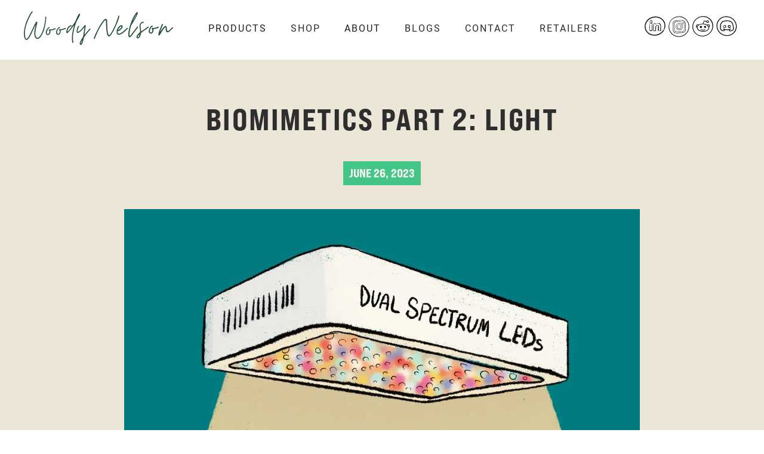

--- FILE ---
content_type: text/html
request_url: https://www.woodynelson.ca/blog/biomimetics-part-2-light
body_size: 15778
content:
<!DOCTYPE html><!-- This site was created in Webflow. https://webflow.com --><!-- Last Published: Fri Jan 09 2026 21:38:08 GMT+0000 (Coordinated Universal Time) --><html data-wf-domain="www.woodynelson.ca" data-wf-page="62f43e42b9b831602d2fe925" data-wf-site="62ec085fb018b3028ec6cb23" data-wf-collection="62f43e42b9b831e4a22fe920" data-wf-item-slug="biomimetics-part-2-light"><head><meta charset="utf-8"/><title>Biomimetics Part 2: Light</title><meta content="There’s a lot of science that goes into growing, and the type of lighting is one of the most important factors to consider. By implementing such a powerful dual spectrum lighting system, we’re able to really manipulate the growth of our cannabis plants in a way that gets them to express their most awesome and complex traits (like flavour and aroma)." name="description"/><meta content="Biomimetics Part 2: Light" property="og:title"/><meta content="There’s a lot of science that goes into growing, and the type of lighting is one of the most important factors to consider. By implementing such a powerful dual spectrum lighting system, we’re able to really manipulate the growth of our cannabis plants in a way that gets them to express their most awesome and complex traits (like flavour and aroma)." property="og:description"/><meta content="https://cdn.prod.website-files.com/62f43e420b52a6195a19e6ae/6499df3096977b184cf87cb1_biomimetics-light-blog-cover-thumb.jpg" property="og:image"/><meta content="Biomimetics Part 2: Light" property="twitter:title"/><meta content="There’s a lot of science that goes into growing, and the type of lighting is one of the most important factors to consider. By implementing such a powerful dual spectrum lighting system, we’re able to really manipulate the growth of our cannabis plants in a way that gets them to express their most awesome and complex traits (like flavour and aroma)." property="twitter:description"/><meta content="https://cdn.prod.website-files.com/62f43e420b52a6195a19e6ae/6499df3096977b184cf87cb1_biomimetics-light-blog-cover-thumb.jpg" property="twitter:image"/><meta property="og:type" content="website"/><meta content="summary_large_image" name="twitter:card"/><meta content="width=device-width, initial-scale=1" name="viewport"/><meta content="Webflow" name="generator"/><link href="https://cdn.prod.website-files.com/62ec085fb018b3028ec6cb23/css/woodynelson.webflow.shared.572f0d6dc.css" rel="stylesheet" type="text/css" integrity="sha384-Vy8NbcXndiaq3QTM+j9qEKWwnlimmECVMC5jmn6sY7e51mubI7NR2HdNWwTi0Qti" crossorigin="anonymous"/><link href="https://fonts.googleapis.com" rel="preconnect"/><link href="https://fonts.gstatic.com" rel="preconnect" crossorigin="anonymous"/><script src="https://ajax.googleapis.com/ajax/libs/webfont/1.6.26/webfont.js" type="text/javascript"></script><script type="text/javascript">WebFont.load({  google: {    families: ["Open Sans:300,300italic,400,400italic,600,600italic,700,700italic,800,800italic"]  }});</script><script src="https://use.typekit.net/phl0ybh.js" type="text/javascript"></script><script type="text/javascript">try{Typekit.load();}catch(e){}</script><script type="text/javascript">!function(o,c){var n=c.documentElement,t=" w-mod-";n.className+=t+"js",("ontouchstart"in o||o.DocumentTouch&&c instanceof DocumentTouch)&&(n.className+=t+"touch")}(window,document);</script><link href="https://cdn.prod.website-files.com/62ec085fb018b3028ec6cb23/63876aea76aed35e3f7e05f4_favicon.png" rel="shortcut icon" type="image/x-icon"/><link href="https://cdn.prod.website-files.com/62ec085fb018b3028ec6cb23/63876aedf65635373bb8af3e_favicon-mobile.png" rel="apple-touch-icon"/><script async="" src="https://www.googletagmanager.com/gtag/js?id=G-L0TBJ0HL84"></script><script type="text/javascript">window.dataLayer = window.dataLayer || [];function gtag(){dataLayer.push(arguments);}gtag('js', new Date());gtag('config', 'G-L0TBJ0HL84', {'anonymize_ip': false});</script><script src="https://www.google.com/recaptcha/api.js" type="text/javascript"></script><!-- Fonts from Adobe -->
<style>
  @import url("https://use.typekit.net/cel8lvy.css");
</style><!-- [Attributes by Finsweet] Social Share -->
<script defer src="https://cdn.jsdelivr.net/npm/@finsweet/attributes-socialshare@1/socialshare.js"></script><script src="https://cdn.prod.website-files.com/62ec085fb018b3028ec6cb23%2F6544eda5f000985a163a8687%2F6940a07267f43149e7c7000f%2Ffinsweetcomponentsconfig-1.0.19.js" type="module" async="" siteId="62ec085fb018b3028ec6cb23" finsweet="components"></script></head><body><div class="w-embed"><style>
  /* These classes are never overwritten */
  .hide {
    display: none !important;
  }

  @media screen and (max-width: 991px) {
    .hide {
      display: none !important;
    }
    .hide-tablet {
      display: none !important;
    }
  }

  @media screen and (max-width: 767px) {
    .hide {
      display: none !important;
    }
    .hide-tablet {
      display: none !important;
    }
    .hide-mobile-landscape {
      display: none !important;
    }
  }

  @media screen and (max-width: 479px) {
    .hide {
      display: none !important;
    }
    .hide-tablet {
      display: none !important;
    }
    .hide-mobile-landscape {
      display: none !important;
    }
    .hide-mobile {
      display: none !important;
    }
  }

  .margin-0 {
    margin: 0rem !important;
  }
  .padding-0 {
    padding: 0rem !important;
  }
  .margin-top {
    margin-right: 0rem !important;
    margin-bottom: 0rem !important;
    margin-left: 0rem !important;
  }
  .padding-top {
    padding-right: 0rem !important;
    padding-bottom: 0rem !important;
    padding-left: 0rem !important;
  }
  .margin-right {
    margin-top: 0rem !important;
    margin-bottom: 0rem !important;
    margin-left: 0rem !important;
  }
  .padding-right {
    padding-top: 0rem !important;
    padding-bottom: 0rem !important;
    padding-left: 0rem !important;
  }
  .margin-bottom {
    margin-top: 0rem !important;
    margin-right: 0rem !important;
    margin-left: 0rem !important;
  }
  .padding-bottom {
    padding-top: 0rem !important;
    padding-right: 0rem !important;
    padding-left: 0rem !important;
  }
  .margin-left {
    margin-top: 0rem !important;
    margin-right: 0rem !important;
    margin-bottom: 0rem !important;
  }
  .padding-left {
    padding-top: 0rem !important;
    padding-right: 0rem !important;
    padding-bottom: 0rem !important;
  }
  .margin-horizontal {
    margin-top: 0rem !important;
    margin-bottom: 0rem !important;
  }
  .padding-horizontal {
    padding-top: 0rem !important;
    padding-bottom: 0rem !important;
  }
  .margin-vertical {
    margin-right: 0rem !important;
    margin-left: 0rem !important;
  }
  .padding-vertical {
    padding-right: 0rem !important;
    padding-left: 0rem !important;
  }
</style></div><div class="page-wrapper"><div data-animation="default" data-collapse="medium" data-duration="400" data-easing="ease" data-easing2="ease" role="banner" class="w-nav"><div class="nav is-header"><a href="/" id="w-node-_164a27ca-3be1-6ea5-cd00-c334e5a7228a-bd581b4b" class="nav_logo-wrap w-nav-brand"><img src="https://cdn.prod.website-files.com/62ec085fb018b3028ec6cb23/631fa6a74fe34b9202c6b0fb_Woody%20Nelson%20Logo%20Horz.svg" loading="lazy" width="250" height="Auto" alt="Woody Nelson Logo" class="nav_logo-img"/></a><nav role="navigation" class="nav_menu-wrap w-nav-menu"><div data-hover="true" data-delay="250" data-w-id="164a27ca-3be1-6ea5-cd00-c334e5a722aa" class="nav_dropdown w-dropdown"><div class="nav_dropdown-btn w-dropdown-toggle"><div>Products</div></div><nav class="about-nav-dropdown-list w-dropdown-list"><a href="/dark-rainbow" class="dropdown-link is-nav w-dropdown-link">NEW Dark Rainbow</a><a href="/rainbow-driver" class="dropdown-link is-nav w-dropdown-link">Rainbow Driver</a><a href="/33-splitter" class="dropdown-link is-nav w-dropdown-link">33 Splitter</a><a href="/country-club" class="dropdown-link is-nav w-dropdown-link">Country Club</a><a href="/woodys-warehouse" class="dropdown-link is-nav w-dropdown-link">Woody&#x27;s Warehouse</a><a href="/mega-purple-gummies" class="dropdown-link is-nav w-dropdown-link">Mega Purple Gummies</a><a href="/rainbow-driver-fruit-chews" class="dropdown-link is-nav w-dropdown-link">Rainbow Driver Fruit Chews</a><a href="/rocketeer" class="dropdown-link is-nav w-dropdown-link">Rocketeer</a></nav></div><a href="/store-locator" class="nav_link w-nav-link">Shop</a><div data-hover="true" data-delay="250" data-w-id="c4cf4826-e561-5841-539f-f625dfc7903e" class="nav_dropdown w-dropdown"><div class="nav_dropdown-btn w-dropdown-toggle"><div>about</div></div><nav class="about-nav-dropdown-list w-dropdown-list"><a href="/about-us" class="dropdown-link is-nav w-dropdown-link">Our Story</a><a href="https://www.woodynelson.ca/about-us#awards" class="dropdown-link is-nav w-dropdown-link">Awards</a><a href="/careers" class="dropdown-link is-nav w-dropdown-link">careers</a><a href="https://www.loficannabis.ca/" target="_blank" class="dropdown-link is-nav w-dropdown-link">LoFi</a><a href="https://www.highfidelitysolventless.com" target="_blank" class="dropdown-link is-nav w-dropdown-link">HiFi</a></nav></div><a href="/blog-index" class="nav_link w-nav-link">Blogs</a><a href="/contact" class="nav_link w-nav-link">Contact</a><div data-hover="true" data-delay="250" data-w-id="16f2d4e9-8bf5-3ba6-e889-97d8864e483e" class="nav_dropdown w-dropdown"><div class="nav_dropdown-btn w-dropdown-toggle"><div class="nav_link">RetailerS</div></div><nav data-w-id="16f2d4e9-8bf5-3ba6-e889-97d8864e4842" class="retailer_dropdown_list w-dropdown-list"><a href="/flight-club" class="dropdown-link is-nav w-dropdown-link">Retail Partnership Program</a><a href="https://shop.woodynelson.ca/" target="_blank" class="dropdown-link is-nav w-dropdown-link">Direct Delivery Shop</a></nav></div><div class="nav_social-icons-wrap is-mobile"><a href="https://www.linkedin.com/company/woodynelson" target="_blank" class="nav_link is-socials w-inline-block"><div class="socials-icon-wrap"><img src="https://cdn.prod.website-files.com/62ec085fb018b3028ec6cb23/6390f075aa0fde6c0c7807ea_LinkedIn.svg" loading="lazy" alt="Black hand drawn LinkedIn icon." class="social-icons is-header"/><img src="https://cdn.prod.website-files.com/62ec085fb018b3028ec6cb23/6413573d3dfc0172e8f006fb_LinkedIn-mint.svg" loading="lazy" alt="Green hand drawn LinkedIn icon" class="social-icons is-header hover"/></div></a><a href="https://www.instagram.com/woody.nelson2/" target="_blank" class="nav_link is-socials w-inline-block"><div class="socials-icon-wrap"><img src="https://cdn.prod.website-files.com/62ec085fb018b3028ec6cb23/6390f07589bf4fc1ce5b6b30_Insta.svg" loading="lazy" alt="Black hand drawn Instagram icon." class="social-icons is-header"/><img src="https://cdn.prod.website-files.com/62ec085fb018b3028ec6cb23/6390f818aa0fde0b1378a637_Insta-mint.svg" loading="lazy" alt="Green hand dawn Instagram icon." class="social-icons is-header hover"/></div></a><a href="https://www.reddit.com/user/woodynelson/" target="_blank" class="nav_link is-socials w-inline-block"><div class="socials-icon-wrap"><img src="https://cdn.prod.website-files.com/62ec085fb018b3028ec6cb23/649b181210665feeab4b3727_Reddit.svg" loading="lazy" alt="Black Reddit icon" class="social-icons is-header"/><img src="https://cdn.prod.website-files.com/62ec085fb018b3028ec6cb23/649b1816c5ceeacc175716c1_Reddit-mint.svg" loading="lazy" alt="Green Reddit icon" class="social-icons is-header hover"/></div></a><a href="https://discord.gg/gAEqJ37jsv" target="_blank" class="nav_link is-socials w-inline-block"><div class="socials-icon-wrap"><img src="https://cdn.prod.website-files.com/62ec085fb018b3028ec6cb23/6390f075877e88bda045eb7e_Discord.svg" loading="lazy" alt="Black hand drawn Discord icon." class="social-icons is-header"/><img src="https://cdn.prod.website-files.com/62ec085fb018b3028ec6cb23/649b1992c334baa20bc449b2_Discord-mint.svg" loading="lazy" alt="Green hand drawn Discord icon" class="social-icons is-header hover"/></div></a></div></nav><div class="nav_social-icons-wrap is-desktop"><a href="https://www.linkedin.com/company/woodynelson" target="_blank" class="social-icons-wrap w-inline-block"><img src="https://cdn.prod.website-files.com/62ec085fb018b3028ec6cb23/6390f075aa0fde6c0c7807ea_LinkedIn.svg" loading="lazy" alt="Black hand drawn LinkedIn icon." class="social-icons is-header"/><img src="https://cdn.prod.website-files.com/62ec085fb018b3028ec6cb23/6413573d3dfc0172e8f006fb_LinkedIn-mint.svg" loading="lazy" alt="Green hand drawn LinkedIn icon" class="social-icons is-header hover"/></a><a href="https://www.instagram.com/woodynelson.ca/" target="_blank" class="social-icons-wrap w-inline-block"><img src="https://cdn.prod.website-files.com/62ec085fb018b3028ec6cb23/6390f07589bf4fc1ce5b6b30_Insta.svg" loading="lazy" alt="Black hand drawn Instagram icon." class="social-icons is-header"/><img src="https://cdn.prod.website-files.com/62ec085fb018b3028ec6cb23/6390f818aa0fde0b1378a637_Insta-mint.svg" loading="lazy" alt="Green hand dawn Instagram icon." class="social-icons is-header hover"/></a><a href="https://www.reddit.com/user/woodynelson/" target="_blank" class="social-icons-wrap w-inline-block"><img src="https://cdn.prod.website-files.com/62ec085fb018b3028ec6cb23/649b181210665feeab4b3727_Reddit.svg" loading="lazy" alt="Black Reddit icon" class="social-icons is-header"/><img src="https://cdn.prod.website-files.com/62ec085fb018b3028ec6cb23/649b1816c5ceeacc175716c1_Reddit-mint.svg" loading="lazy" alt="Green Reddit icon" class="social-icons is-header hover"/></a><a href="https://discord.gg/gAEqJ37jsv" target="_blank" class="social-icons-wrap w-inline-block"><img src="https://cdn.prod.website-files.com/62ec085fb018b3028ec6cb23/6390f075877e88bda045eb7e_Discord.svg" loading="lazy" alt="Black hand drawn Discord icon." class="social-icons is-header"/><img src="https://cdn.prod.website-files.com/62ec085fb018b3028ec6cb23/649b1992c334baa20bc449b2_Discord-mint.svg" loading="lazy" alt="Green hand drawn Discord icon" class="social-icons is-header hover"/></a></div><div class="mobile-menu-btn w-nav-button"><div class="mobile-menu-icon w-icon-nav-menu"></div></div></div></div><main class="main-wrapper"><div class="section_blog-content"><div class="padding-global padding-section-small"><div class="container-large"><div class="flex-vertical-center"><h1 class="heading-style-h1 text-align-center">Biomimetics Part 2: Light</h1><div class="blog-date-post">June 26, 2023</div><div class="blog_bnr-wrap"><div class="blog-page-bnr-wrap"><img src="https://cdn.prod.website-files.com/62f43e420b52a6195a19e6ae/6499df2d3fadf2b4d1eb48a2_biomimetics-light-blog-cover.webp" loading="lazy" alt="" sizes="100vw" srcset="https://cdn.prod.website-files.com/62f43e420b52a6195a19e6ae/6499df2d3fadf2b4d1eb48a2_biomimetics-light-blog-cover-p-500.webp 500w, https://cdn.prod.website-files.com/62f43e420b52a6195a19e6ae/6499df2d3fadf2b4d1eb48a2_biomimetics-light-blog-cover-p-800.webp 800w, https://cdn.prod.website-files.com/62f43e420b52a6195a19e6ae/6499df2d3fadf2b4d1eb48a2_biomimetics-light-blog-cover-p-1080.webp 1080w, https://cdn.prod.website-files.com/62f43e420b52a6195a19e6ae/6499df2d3fadf2b4d1eb48a2_biomimetics-light-blog-cover-p-1600.webp 1600w, https://cdn.prod.website-files.com/62f43e420b52a6195a19e6ae/6499df2d3fadf2b4d1eb48a2_biomimetics-light-blog-cover.webp 2000w" class="blog-page-bnr"/></div><div class="blog_icons-wrap"><a fs-socialshare-element="Facebook" href="#" class="social-share w-inline-block"><div class="w-embed"><svg width="100%" height="30" viewBox="0 0 64 108" fill="none" xmlns="http://www.w3.org/2000/svg">
<path fill-rule="evenodd" clip-rule="evenodd" d="M30.4078 4.99143C34.8789 2.37655 40.6961 0.75 48.2001 0.75H48.2418L48.2834 0.751068C52.2937 0.853897 56.3337 1.16309 60.3943 1.78779L63.1501 2.21176V25.25H52.5478L52.5176 25.2509C52.4678 25.2525 52.3921 25.2551 52.2937 25.2588C52.0967 25.2663 51.81 25.2785 51.4595 25.297C50.7551 25.3343 49.8099 25.3966 48.8273 25.496C47.8308 25.5968 46.865 25.7292 46.0957 25.8946C45.7107 25.9774 45.4337 26.0561 45.2552 26.1203C45.2438 26.1244 45.2333 26.1283 45.2236 26.1319C45.1327 26.2082 45.0462 26.279 44.9734 26.3384L44.946 26.3608C44.8053 26.4759 44.686 26.5735 44.5638 26.6779C44.3097 26.8951 44.1125 27.0848 43.956 27.2721C43.6786 27.6039 43.5501 27.8912 43.5501 28.3V40.15H62.6183L59.9194 65.25H43.5501V107.25H17.4501V65.25H0.850098V40.15H17.4501V28.3287C17.4498 28.3076 17.4495 28.2813 17.4493 28.2499C17.4489 28.1831 17.449 28.0933 17.4505 27.9821C17.4536 27.7597 17.4625 27.4509 17.4846 27.068C17.5289 26.3033 17.6268 25.2356 17.8403 23.9646C18.2652 21.4361 19.1615 18.0225 21.0691 14.5761C22.989 11.1074 25.9347 7.60746 30.4078 4.99143ZM52.5001 22L52.4146 18.7511L52.4573 18.75H56.6501V7.83885C53.8338 7.50752 51.0047 7.32407 48.1588 7.25002C41.6346 7.25593 37.0018 8.66503 33.6893 10.6023C30.3717 12.5425 28.1987 15.1176 26.7561 17.7239C25.3012 20.3525 24.5912 23.0139 24.2505 25.0417C24.0813 26.0488 24.0064 26.8795 23.9738 27.4437C23.9575 27.7252 23.9518 27.9385 23.9499 28.0721C23.949 28.1389 23.949 28.1855 23.9492 28.2107L23.9494 28.23L23.9501 28.2599V46.65H7.3501V58.75H23.9501V100.75H37.0501V58.75H54.0808L55.3819 46.65H37.0501V28.3C37.0501 24.1838 40.164 21.8173 40.9742 21.2015C41.0536 21.1412 41.1109 21.0976 41.1409 21.0709L41.1948 21.0231L41.2507 20.9776C41.8655 20.4781 42.5553 20.1839 43.0544 20.0043C43.5978 19.8087 44.177 19.6586 44.7295 19.5398C45.8352 19.3021 47.0694 19.1407 48.1729 19.029C49.2903 18.9159 50.3451 18.8469 51.1157 18.8061C51.5027 18.7856 51.8222 18.772 52.0471 18.7635C52.1597 18.7592 52.2488 18.7562 52.3111 18.7542L52.3841 18.752L52.4146 18.7511C52.4149 18.7511 52.4146 18.7511 52.5001 22Z" fill="currentColor"/>
</svg></div></a><a fs-socialshare-element="Twitter" href="#" class="social-share w-inline-block"><div class="w-embed"><svg width="100%" height="30" viewBox="0 0 127 96" fill="none" xmlns="http://www.w3.org/2000/svg">
<path d="M86.9001 12.7C92.2001 12.8 97.3001 15 100.9 18.9C100.9 18.9 108.5 17.4 112.8 14.4C112.8 14.4 111.7 20.3 104.7 24.8H104.8C105.3 24.8 109.3 24.7 115.5 21.8C115.5 21.8 114.3 25.2 106.2 31.6C106.7 46.9 99.1001 75.1 71.2001 85.1C65.1001 87.3 58.6001 88.5 52.0001 88.5C41.5001 88.5 31.3001 85.5 22.5001 79.8C24.0001 80 25.4001 80 26.7001 80C43.2001 80 51.2001 71.5 50.8001 71.5H50.2001C36.2001 71.5 32.8001 58.1 32.8001 58.1C33.9001 58.8 35.2001 59.1 36.5001 59C38.2001 59 39.9001 58.7 41.5001 58.3C25.7001 54.6 26.3001 39.4 26.3001 39.4C28.4001 40.8 30.9001 41.6 33.5001 41.7C33.9001 41.7 34.3001 41.7 34.8001 41.6C20.4001 30.2 29.1001 16.6 29.1001 16.6C45.4001 35.5 65.3001 36.1 68.1001 36.1H68.4001C66.9001 27.2 70.6001 18.7 80.4001 14.1C82.4001 13.1 84.6001 12.6 86.9001 12.7ZM122 0L109.1 9.1C107.1 10.3 105 11.2 102.8 11.7C98.3001 8.2 92.7001 6.2 87.0001 6.2C83.8001 6.2 80.6001 6.9 77.7001 8.2C68.5001 12.5 62.9001 20 61.8001 28.9C50.9001 26.7 41.1001 20.8 34.0001 12.3L28.3001 5.7L23.5001 13C20.5001 18 19.3001 23.9 20.1001 29.7L19.7001 39.2C19.6001 45.2 21.6001 51.1 25.4001 55.9L26.4001 59.8C27.8001 64.8 30.7001 69.3 34.8001 72.7C32.1001 73.3 29.4001 73.6 26.7001 73.6C25.5001 73.6 24.3001 73.5 23.0001 73.4L0.100098 71.5L18.6001 85.1C28.5001 91.6 40.1001 95.1 51.9001 95C59.2001 95 66.4001 93.7 73.3001 91.2C87.0001 86.3 98.4001 76.3 105 63.3C109.6 54.4 112.2 44.6 112.6 34.6C119.2 28.9 121 25.3 121.5 23.9L126.6 9.3L119.6 12.6L122 0Z" fill="currentColor"/>
</svg></div></a><a fs-socialshare-element="LinkedIn" href="#" class="social-share w-inline-block"><div class="w-embed"><svg width="100%" height="30" viewBox="0 0 100 100" fill="none" xmlns="http://www.w3.org/2000/svg">
<path d="M92.1 6.5C92.9 6.5 93.5 7.1 93.5 7.9V92.1C93.5 92.9 92.9 93.5 92.1 93.5H7.9C7.1 93.5 6.5 92.9 6.5 92.1V7.9C6.5 7.1 7.1 6.5 7.9 6.5H92.1ZM92.1 0H7.9C3.5 0 0 3.5 0 7.9V92.1C0 96.5 3.5 100 7.9 100H92.1C96.5 100 100 96.5 100 92.1V7.9C100 3.5 96.5 0 92.1 0Z" fill="currentColor"/>
<path d="M35 36.4H23.3V78.1H35V36.4Z" fill="currentColor"/>
<path d="M63.2 36.4C53.1 36.4 53 42.2 53 42.6V36.4H41V78.1H53V54.3C53 52.4 53.6 48.4 59.2 48.4C64.8 48.4 64.8 54.1 64.8 54.1V78.1H76.7V52.1C76.7 39.8 70 36.4 63.2 36.4Z" fill="currentColor"/>
<path d="M29.1 33.6C32.3585 33.6 35 30.9585 35 27.7C35 24.4415 32.3585 21.8 29.1 21.8C25.8415 21.8 23.2 24.4415 23.2 27.7C23.2 30.9585 25.8415 33.6 29.1 33.6Z" fill="currentColor"/>
</svg></div></a><a fs-socialshare-element="Reddit" href="#" class="social-share w-inline-block"><div class="w-embed"><svg width="100%" height="30" viewBox="0 0 128 112" fill="none" xmlns="http://www.w3.org/2000/svg">
<path fill-rule="evenodd" clip-rule="evenodd" d="M128 55.7822C128 46.8971 120.825 39.7199 112 39.7199C108.474 39.7199 105.249 40.8731 102.599 42.8312C96.3958 38.5925 88.8455 35.3599 80.4343 33.505C78.5172 33.1438 72.6142 32.3131 69.0652 32.1763C69.6177 31.196 70.0777 30.146 70.4272 29.0289L74.6033 13.3923C75.2534 11.4084 77.2528 10.281 79.2779 10.7324L85.7025 12.4635C87.0029 12.9666 87.9537 14.2204 87.9537 15.7013C87.9537 24.5864 95.1031 31.7636 103.954 31.7636C112.804 31.7636 119.954 24.5864 119.954 15.7013C119.954 12.7396 119.155 10.0049 117.78 7.62112H117.754C117.741 7.5979 117.726 7.57726 117.71 7.55405C117.703 7.53857 117.697 7.52051 117.69 7.50503C116.418 4.73683 113.488 2.75548 110.805 1.52488C107.624 0.0672567 104.19 -0.489996 100.777 0.500675C97.8734 1.34429 94.8847 2.71937 92.7594 4.92258C92.2891 5.41017 91.8265 5.92615 91.3845 6.46276C90.2383 5.61398 88.9251 4.97417 87.504 4.60783V4.58203L80.8789 2.79934C75.0042 1.54552 69.1552 4.80648 67.1301 10.4538L62.805 26.6657C61.831 29.5733 59.346 31.5959 56.4626 32.0499C56.0617 32.1428 55.7147 32.215 55.3473 32.2434C43.824 33.5282 33.4597 37.2871 25.4031 42.8028C22.7536 40.8705 19.5284 39.7147 16.0026 39.7147C7.14937 39.7199 0 46.8971 0 55.7822C0 61.7804 3.27401 67.0253 8.14905 69.7625C8.10022 70.4642 8 71.1427 8 71.8445C8 94.0314 33.0742 112 64 112C94.9258 112 120 94.0314 120 71.8445C120 71.1427 119.9 70.4642 119.851 69.7625C124.726 67.0278 128 61.7804 128 55.7822ZM100.397 8.09324C101.993 7.44053 105.958 6.73881 109.093 9.37544C110.139 10.2552 110.851 11.6612 110.851 11.6612C111.55 12.8402 111.977 14.1972 111.977 15.6755C111.977 20.118 108.402 23.7066 103.977 23.7066C99.5516 23.7066 96.0514 20.118 95.9769 15.6755C95.9178 12.1282 98.2846 8.9575 100.397 8.09066V8.09324ZM8 55.7822C8 51.3396 11.5747 47.751 16 47.751C16.974 47.751 17.8991 47.9523 18.7498 48.2773C14.8487 52.093 11.9011 56.4349 10.0739 61.1277C8.79923 59.6984 8 57.8409 8 55.7822ZM64 103.969C37.4995 103.969 16 89.5888 16 71.8445C16 55.6558 33.9248 42.3049 57.1487 40.1714C62.7048 39.7044 68.0758 39.6554 77.3248 40.9995C99.0145 44.1547 112 57.1882 112 71.8445C112 89.5888 90.5005 103.969 64 103.969ZM117.924 61.1277C116.099 56.4349 113.149 52.093 109.248 48.2773C110.121 47.9523 111.023 47.751 111.997 47.751C116.423 47.751 119.997 51.3396 119.997 55.7822C119.997 57.8409 119.198 59.6984 117.924 61.1277Z" fill="currentColor"/>
<path d="M85.2388 71.4637C89.4501 70.7774 92.3098 66.7939 91.6262 62.5662C90.9426 58.3385 86.9746 55.4676 82.7633 56.1539C78.552 56.8401 75.6922 60.8236 76.3758 65.0513C77.0594 69.279 81.0275 72.1499 85.2388 71.4637Z" fill="currentColor"/>
<path fill-rule="evenodd" clip-rule="evenodd" d="M81.9994 81.8826C80.6733 81.8826 79.5246 82.5353 78.7742 83.5131C76.9496 86.0491 71.0491 87.904 64 87.904C56.9509 87.904 51.5002 86.1961 49.4494 83.8123L49.4006 83.8381C48.7016 82.6591 47.4501 81.88 46.0006 81.88C43.8008 81.88 42.0019 83.6859 42.0019 85.8943C42.0019 86.32 42.0765 86.7482 42.2024 87.1249C43.5284 92.0937 52.7517 95.9351 64.0026 95.9351C75.2535 95.9351 84.9521 91.8951 85.903 86.7508C85.9518 86.5238 85.9775 86.2735 85.9775 86.0491C85.9775 86.0001 86.0032 85.9743 86.0032 85.9227V85.8969C86.0032 83.6885 84.2043 81.8826 82.0045 81.8826H81.9994Z" fill="currentColor"/>
<path d="M43.9987 71.5683C48.2651 71.5683 51.7237 68.0962 51.7237 63.8132C51.7237 59.5301 48.2651 56.0581 43.9987 56.0581C39.7323 56.0581 36.2737 59.5301 36.2737 63.8132C36.2737 68.0962 39.7323 71.5683 43.9987 71.5683Z" fill="currentColor"/>
<path d="M43.9987 71.8443C39.5734 71.8443 35.9987 68.2557 35.9987 63.8132C35.9987 59.3706 39.5734 55.782 43.9987 55.782C48.424 55.782 51.9987 59.3706 51.9987 63.8132C51.9987 68.2557 48.424 71.8443 43.9987 71.8443ZM83.9987 71.8443C79.5734 71.8443 75.9987 68.2557 75.9987 63.8132C75.9987 59.3706 79.5734 55.782 83.9987 55.782C88.424 55.782 91.9987 59.3706 91.9987 63.8132C91.9987 68.2557 88.424 71.8443 83.9987 71.8443Z" fill="currentColor"/>
</svg></div></a></div><div class="blog_post-text w-richtext"><p>When talking about growing healthy, awesome plants, there’s something we definitely can’t leave out of the conversation: light. What most of us know already is that plants have a process called <a href="https://education.nationalgeographic.org/resource/photosynthesis/" target="_blank">photosynthesis</a> which enables them to extract needed resources, or <a href="https://extension.umn.edu/planting-and-growing-guides/lighting-indoor-plants#:~:text=All%20plants%20require%20light%20for,are%20depleted%20and%20plants%20die." target="_blank">food</a>, from the light around them. However, the impact on light when it comes to how a plant develops goes much deeper than that.  </p><p>Light is an important part of something called <a href="https://en.wikipedia.org/wiki/Biomimetics" target="_blank">biomimetics</a> – the idea that there’s a brilliant sense of engineering and purpose behind everything in nature. Understanding plants and what they need from their environment can help us find ways of getting these plants to express the genetic traits we’re looking for. Everything in our facility was built with biomimetics in mind and the main reason we’re also using <a href="https://www.woodynelson.ca/blog/biomimetics-part-1-soil" target="_blank">organic living soil</a>.  </p><p>With help from Jolyon, the person who designed our facility, we were able to develop really neat LED lighting that works in tandem with the tiered growing system we have. We talked about it a bit in our <a href="https://www.woodynelson.ca/blog/space-weed" target="_blank">Space Weed</a> post already, but Jolyon had a lot more to share about light, how it impacts our plants, and how we’re using it.  </p><p> </p><h4><strong>Basic Light Science </strong> </h4><p>Everyone has the same sheet of music, but the way the musician interprets and plays that music changes what we hear. Light operates in a similar way where different spectrums can influence the way a plant grows by encouraging the expression of specific genetic traits. For example, using a certain spectrum of light to make the plant’s aroma more pungent.    </p><p>This is in part due to something called <a href="https://www.cdc.gov/genomics/disease/epigenetics.htm" target="_blank">epigenetics</a>, which is the idea that certain genetic features can be turned on, off, or expressed to different levels depending on outside factors. Ultimately, when it comes to plants, this means that by using light correctly, you’re able to bring out different features, make secondary characteristics more prominent, or change the degree to which different characteristics are expressed by the plant.  </p><p>To further elaborate about how important light is, Jolyon tells the story of a Spanish town that was growing really great tomatoes. With all their tomato-related success, the town was growing and looking to move tomato production to a new location. The farmers were concerned that a change in location would mean different light and this would impact the quality of tomato they were able to produce. The solution was to develop an LED lighting system that was able to reproduce the same lighting conditions from the previous location. While this may have been a radical concept at the time, the idea of creating unique environmental conditions is exactly what Woody Nelson’s habitats were designed to do. </p><p> </p><h4><strong>Plant Classification</strong> </h4><p>Another interesting thing about light is how it impacts the way plants are classified and is one way Sativa and Indica differ from each other. Indica plants, largely coming from areas where the light cycles change throughout the year, begin flowering when the amount of darkness in each day begins to lengthen. In contrast, Sativa plants, largely coming from areas that have a consistent day/night pattern, aren’t triggered by the change in light pattern. Instead, they’re looking for other environmental clues, like a change in water levels or weather patterns.  </p><p>If you’re into learning more about plant cycles and classification, check out our other post on <a href="https://www.woodynelson.ca/blog/the-world-of-cannabis-genetics" target="_blank">cannabis genetics</a>. </p><p> </p><h4><strong>What Woody Nelson Does</strong> </h4><p>We’re using a dual-spectrum LED system – one light imitates the bluer spectrums of light while the other channel has more red in it; similar to <a href="https://www.superiorlighting.com/lighting-resources/light-bulb-learning-center/hid-light-bulbs/metal-halide-vs-high-pressure-sodium/" target="_blank">metal-halides and high-pressure sodium</a> lights respectively. Each one has a different impact on how the plant will grow and what qualities will develop. A general rule of thumb is that the metal-halides (bluer spectrum lights) contribute more to the plant’s quality, while the high-pressure sodium (redder spectrum lights) has more to do with increasing yields.  </p><p>We’re also using are 960 watt, LED fixtures, which are incredibly powerful because of the way the light is being produced. Thankfully, they <a href="https://www.stouchlighting.com/blog/lighting-comparison-led-versus-hid" target="_blank">don’t create</a> the same amount of heat as your average HID lighting system. This is especially important with the tiered system we have because the plants will grow right up to the lights themselves, and we don’t want to burn them. With LEDs, you also get more photons per watt. 960 watts is a whole heck of a lot, but it gives us flexibility in what we can do in terms of light manipulation.  </p><p>On the topic of flexibility, each of the tiered rows we have set up are split into sections that all have lights that can be adjusted individually. This gives us the ability to really tune the lights to what the plants need. Besides lighting, we&#x27;re also able to directly control humidity, irrigation, C02 levels, and plenty more. The goal was to not only to create a system that can minimize variables and grow consistently great plants, but to replicate nature as much as possible. Even more, this system allows us to grow three varieties of cannabis all in the same room while still being able to meet each of their unique needs.   </p><p>The tiered system we have is also pretty cool because it’s a rare thing to do in any growing industry. Pair this with our <a href="https://www.woodynelson.ca/blog/biomimetics-part-1-soil" target="_blank">organic living soil</a> approach instead of hydroponics, and we’ve created a unique and innovative, <a href="https://www.woodynelson.ca/blog/space-weed" target="_blank">tech-forward</a> growing space.  </p><p> </p><h4><strong>TL;DR</strong> </h4><p>There’s a lot of science that goes into growing, and the type of lighting is one of the most important factors to consider. By implementing such a powerful dual spectrum lighting system, we’re able to really manipulate the growth of our cannabis plants in a way that gets them to express their most awesome and complex traits (like flavour and aroma). We’re really excited about what we’ve been able to develop and the facility space we have and can’t wait to share more. </p><p> </p><p> </p><p> </p><p>‍</p></div></div><a href="/blog-index" class="button blog-index-btn w-inline-block"><div class="btn-text blog-index-btn">view all blogs</div><img src="https://cdn.prod.website-files.com/62ec085fb018b3028ec6cb23/6306bb2601a9dddcd640bfd5_arrows-r.png" loading="lazy" alt="" class="button-arrow blog-index-btn"/></a></div></div></div></div><div class="section_blog-recommended"><div class="padding-global padding-section-medium"><div class="container-large"><h2 class="heading-style-h1 text-align-center">you might also like...</h2><div class="recommended_more-blogs w-dyn-list"><div role="list" class="more-blogs-list w-dyn-items"><div role="listitem" class="more-blog-post w-dyn-item"><a href="/blog/women-and-inclusion-in-cannabis-an-interview-with-kayla-zadow" class="w-inline-block"><div class="blog_img-wrap"><img src="https://cdn.prod.website-files.com/62f43e420b52a6195a19e6ae/6834cd06e8d1ce6202fb15b9_Kayla%20Blog%20Cover.jpg" loading="lazy" alt="" sizes="100vw" srcset="https://cdn.prod.website-files.com/62f43e420b52a6195a19e6ae/6834cd06e8d1ce6202fb15b9_Kayla%20Blog%20Cover-p-500.jpg 500w, https://cdn.prod.website-files.com/62f43e420b52a6195a19e6ae/6834cd06e8d1ce6202fb15b9_Kayla%20Blog%20Cover-p-800.jpg 800w, https://cdn.prod.website-files.com/62f43e420b52a6195a19e6ae/6834cd06e8d1ce6202fb15b9_Kayla%20Blog%20Cover.jpg 1080w"/><div class="blog_img-hover"><div class="blog_read-article more">Read article</div></div></div><h2 class="blog_heading">Women and Inclusion in Cannabis: An Interview with Kayla Zadow</h2><p class="blog_summary">Kaihen, the blog writer at Woody Nelson, recently sat down with Kayla Zadow from Prairie and Luna to speak about her experience in cannabis, and what its like building a space for women in the industry. Read on to check out the interview. </p><h3 class="blog_read-more">Read More</h3><div class="blog-date">May 26, 2025</div></a></div><div role="listitem" class="more-blog-post w-dyn-item"><a href="/blog/interview-with-tyeson-carmody" class="w-inline-block"><div class="blog_img-wrap"><img src="https://cdn.prod.website-files.com/62f43e420b52a6195a19e6ae/681141e72bb78a8b5decb83e_Tyeson%20Blog%20Cover.jpg" loading="lazy" alt="" sizes="100vw" srcset="https://cdn.prod.website-files.com/62f43e420b52a6195a19e6ae/681141e72bb78a8b5decb83e_Tyeson%20Blog%20Cover-p-500.jpg 500w, https://cdn.prod.website-files.com/62f43e420b52a6195a19e6ae/681141e72bb78a8b5decb83e_Tyeson%20Blog%20Cover-p-800.jpg 800w, https://cdn.prod.website-files.com/62f43e420b52a6195a19e6ae/681141e72bb78a8b5decb83e_Tyeson%20Blog%20Cover.jpg 1080w"/><div class="blog_img-hover"><div class="blog_read-article more">Read article</div></div></div><h2 class="blog_heading">Interview with Tyeson Carmody</h2><p class="blog_summary">Walker Patton from Woody Nelson recently sat down with Tyeson Carmody from Kootenay Cultivar to tell us his about his journey and what it’s like to grow cannabis in the Kootenays.</p><h3 class="blog_read-more">Read More</h3><div class="blog-date">April 29, 2025</div></a></div></div></div></div></div></div><section id="cta-shop-and-ww" class="section_shop-and-ww"><div class="shop_wrap"><div class="shop-and-ww_content-wrap"><div class="flex-horizontal-left"><img src="https://cdn.prod.website-files.com/62ec085fb018b3028ec6cb23/63220893922b8f237eec6625_store-map-comp.webp" loading="lazy" id="w-node-_04a655b7-402b-ca37-3f4c-0963346b46e8-346b46e3" sizes="(max-width: 479px) 100vw, 240px, 100vw" alt="" srcset="https://cdn.prod.website-files.com/62ec085fb018b3028ec6cb23/63220893922b8f237eec6625_store-map-comp-p-500.webp 500w, https://cdn.prod.website-files.com/62ec085fb018b3028ec6cb23/63220893922b8f237eec6625_store-map-comp.webp 853w" class="shop-and-ww_image"/><div class="text-color-light"><h2 id="w-node-_04a655b7-402b-ca37-3f4c-0963346b46e6-346b46e3" class="text-color-light">SHOP</h2><p id="w-node-_04a655b7-402b-ca37-3f4c-0963346b46e9-346b46e3" class="text-color-light">Curious about where you can find our products? Whether you’re shopping online or looking for a local shop, we’re happy to help.  </p></div></div><div data-w-id="dc847791-2aad-741c-af5f-6c3bf71abf08" class="custom-dropdown_component"><div class="max-width-100"><div class="button is-dropdown"><div class="button-text">Shop Products</div><div class="button-arrow is-down w-embed"><svg width="20" height="15" viewBox="0 0 85 104" fill="none" xmlns="http://www.w3.org/2000/svg">
<path d="M2.1829 0.841847C3.66167 0.791655 4.93129 1.8297 6.04715 2.81072C22.7455 17.486 39.4439 32.1601 56.1423 46.8343C57.4831 48.0126 58.9246 49.3895 59.0263 51.1804C59.1484 53.3204 57.3327 55.0041 55.6866 56.3592C40.8209 68.6094 26.8935 82.0184 14.0696 96.4268C11.0883 99.7759 7.76108 103.407 3.33494 103.976C3.10657 104.006 2.86576 104.025 2.65321 103.935C1.86069 103.602 2.24734 102.396 2.7527 101.696C8.34445 93.9389 14.0447 86.2619 19.7959 78.6248C23.6556 73.4985 27.5391 68.3903 31.4282 63.2868C33.2292 60.9221 35.2936 58.627 36.9431 56.1779C38.4083 54.0025 39.2845 51.2329 38.5768 48.6229C37.9165 46.1898 36.0386 44.3201 34.2625 42.5463C30.4899 38.7797 26.8393 34.891 23.2758 30.9236C19.13 26.3083 15.1007 21.5857 11.1268 16.8198C9.13924 14.4357 7.16415 12.0402 5.19471 9.64017C4.21339 8.44356 3.17327 7.27547 2.24395 6.03894C1.91157 5.59634 1.69563 5.08872 1.33611 4.67807C0.976595 4.26741 0.397748 4.03927 0.136589 3.50085C-0.458085 2.27344 1.01164 0.882912 2.1829 0.841847Z" fill="currentColor"/>
<path d="M28.4435 0C30.6244 0 32.3903 1.69624 33.9279 3.25788C48.5065 18.07 64.9312 30.8848 80.3272 44.83C82.534 46.8286 84.88 49.183 84.9953 52.1717C85.1208 55.4113 82.5928 58.06 80.2334 60.2605C64.2981 75.1308 47.6178 89.1924 30.2276 102.298C29.3864 102.932 28.0422 103.5 27.4453 102.629C27.2485 102.341 27.2158 101.971 27.2372 101.623C27.3356 100.012 28.4074 98.6535 29.4441 97.4249C32.3044 94.0324 35.2608 90.7244 38.2138 87.4152C42.4636 82.6538 47.1227 77.9564 51.3509 73.1768C55.4752 68.5147 59.7114 64.2849 63.9454 59.7255C65.4343 58.1216 68.2302 55.3018 67.6661 52.7865C67.3088 51.1987 66.6395 50.4298 65.6774 49.0233C61.7419 43.2684 57.5634 39.163 53.3238 33.9682C49.2379 28.9616 44.1086 23.9698 40.2534 18.783L40.1279 18.629C37.5852 15.5137 35.046 12.3961 32.5 9.28313C30.9342 7.36559 29.3796 5.43892 27.8036 3.52937C27.3299 2.95559 26.6471 2.41603 26.629 1.62209C26.6019 0.553246 27.4837 0 28.4435 0Z" fill="currentColor"/>
</svg></div></div><div class="dropdown-list"><a href="https://www.bccannabisstores.com/search?type=article%2Cpage%2Cproduct&amp;q=Woody*+Nelson*" target="_blank" class="dropdown-link">Shop online BC</a><a href="https://ocs.ca/search?q=Woody%2Bnelson&amp;sort_by=search_products" target="_blank" class="dropdown-link">Shop online ON</a></div></div></div></div></div><div class="ww_wrapper"><div class="shop-and-ww_content-wrap"><div class="flex-horizontal-left"><img src="https://cdn.prod.website-files.com/62ec085fb018b3028ec6cb23/6322089365a38780d371ada0_ww-mailbox-comp.webp" loading="lazy" sizes="(max-width: 479px) 100vw, 240px, 100vw" srcset="https://cdn.prod.website-files.com/62ec085fb018b3028ec6cb23/6322089365a38780d371ada0_ww-mailbox-comp-p-500.webp 500w, https://cdn.prod.website-files.com/62ec085fb018b3028ec6cb23/6322089365a38780d371ada0_ww-mailbox-comp.webp 844w" alt="" class="shop-and-ww_image"/><div><h2 id="w-node-_04a655b7-402b-ca37-3f4c-0963346b46fb-346b46e3" class="text-color-light">WEEKLY WOODY</h2><p class="text-color-light">A Woody Nelson newsletter that covers a variety of cannabis topics including the latest industry news and science. </p></div></div><div class="form_block width-100 w-form"><form id="email-form" name="email-form" data-name="Email Form" action="https://woodynelson.us5.list-manage.com/subscribe/post?u=e58865aaf3c4c38671af756c3&amp;amp;id=e06ffc51e7&amp;amp;f_id=003a88e9f0" method="post" class="form_wrap" data-wf-page-id="62f43e42b9b831602d2fe925" data-wf-element-id="04a655b7-402b-ca37-3f4c-0963346b4701" data-turnstile-sitekey="0x4AAAAAAAQTptj2So4dx43e"><input class="form_field weekly-woody w-input" maxlength="256" name="EMAIL" data-name="EMAIL" placeholder="Email Address" type="email" id="EMAIL-3" required=""/><div class="ww-button_wrap"><input type="submit" data-wait="Please wait..." class="ww-button w-button" value="SIGN ME UP"/><div class="button-arrow is-light w-embed"><svg width="20" height="15" viewBox="0 0 85 104" fill="none" xmlns="http://www.w3.org/2000/svg">
<path d="M2.1829 0.841847C3.66167 0.791655 4.93129 1.8297 6.04715 2.81072C22.7455 17.486 39.4439 32.1601 56.1423 46.8343C57.4831 48.0126 58.9246 49.3895 59.0263 51.1804C59.1484 53.3204 57.3327 55.0041 55.6866 56.3592C40.8209 68.6094 26.8935 82.0184 14.0696 96.4268C11.0883 99.7759 7.76108 103.407 3.33494 103.976C3.10657 104.006 2.86576 104.025 2.65321 103.935C1.86069 103.602 2.24734 102.396 2.7527 101.696C8.34445 93.9389 14.0447 86.2619 19.7959 78.6248C23.6556 73.4985 27.5391 68.3903 31.4282 63.2868C33.2292 60.9221 35.2936 58.627 36.9431 56.1779C38.4083 54.0025 39.2845 51.2329 38.5768 48.6229C37.9165 46.1898 36.0386 44.3201 34.2625 42.5463C30.4899 38.7797 26.8393 34.891 23.2758 30.9236C19.13 26.3083 15.1007 21.5857 11.1268 16.8198C9.13924 14.4357 7.16415 12.0402 5.19471 9.64017C4.21339 8.44356 3.17327 7.27547 2.24395 6.03894C1.91157 5.59634 1.69563 5.08872 1.33611 4.67807C0.976595 4.26741 0.397748 4.03927 0.136589 3.50085C-0.458085 2.27344 1.01164 0.882912 2.1829 0.841847Z" fill="currentColor"/>
<path d="M28.4435 0C30.6244 0 32.3903 1.69624 33.9279 3.25788C48.5065 18.07 64.9312 30.8848 80.3272 44.83C82.534 46.8286 84.88 49.183 84.9953 52.1717C85.1208 55.4113 82.5928 58.06 80.2334 60.2605C64.2981 75.1308 47.6178 89.1924 30.2276 102.298C29.3864 102.932 28.0422 103.5 27.4453 102.629C27.2485 102.341 27.2158 101.971 27.2372 101.623C27.3356 100.012 28.4074 98.6535 29.4441 97.4249C32.3044 94.0324 35.2608 90.7244 38.2138 87.4152C42.4636 82.6538 47.1227 77.9564 51.3509 73.1768C55.4752 68.5147 59.7114 64.2849 63.9454 59.7255C65.4343 58.1216 68.2302 55.3018 67.6661 52.7865C67.3088 51.1987 66.6395 50.4298 65.6774 49.0233C61.7419 43.2684 57.5634 39.163 53.3238 33.9682C49.2379 28.9616 44.1086 23.9698 40.2534 18.783L40.1279 18.629C37.5852 15.5137 35.046 12.3961 32.5 9.28313C30.9342 7.36559 29.3796 5.43892 27.8036 3.52937C27.3299 2.95559 26.6471 2.41603 26.629 1.62209C26.6019 0.553246 27.4837 0 28.4435 0Z" fill="currentColor"/>
</svg></div></div><label class="w-checkbox checkbox-field"><input type="checkbox" id="checkbox" name="checkbox" data-name="Checkbox" required="" class="w-checkbox-input"/><span class="text-color-light w-form-label" for="checkbox">I confirm that I am 19 years of age or older.</span></label><div class="w-embed"><div hidden="true"><input type="hidden" name="tags" value="2237429,4073273"></div></div></form><div class="form_message-success w-form-done"><div>Thank you! Your submission has been received!</div></div><div class="form_message-error w-form-fail"><div>Oops! Something went wrong while submitting the form.</div></div></div></div></div></section></main><footer class="footer"><img src="https://cdn.prod.website-files.com/62ec085fb018b3028ec6cb23/637d1bcc41ab7ea176f8ad43_footer-bnr-mobile.webp" loading="lazy" sizes="100vw" srcset="https://cdn.prod.website-files.com/62ec085fb018b3028ec6cb23/637d1bcc41ab7ea176f8ad43_footer-bnr-mobile-p-500.webp 500w, https://cdn.prod.website-files.com/62ec085fb018b3028ec6cb23/637d1bcc41ab7ea176f8ad43_footer-bnr-mobile-p-800.webp 800w, https://cdn.prod.website-files.com/62ec085fb018b3028ec6cb23/637d1bcc41ab7ea176f8ad43_footer-bnr-mobile.webp 800w" alt="An illustration of our 8 mile facility at the foot of Kootenay Lake, behind the Nelson Bridge. The facility is surrounded by mountains, and in the sky in handwritten lettering it reads: From the heart of the Kootenays." class="footer_img-mobile"/><div class="footer_img-desktop"></div><div class="nav is-footer"><a href="/" class="nav_logo-wrap w-inline-block"><img src="https://cdn.prod.website-files.com/62ec085fb018b3028ec6cb23/631fa6a74fe34b9202c6b0fb_Woody%20Nelson%20Logo%20Horz.svg" loading="lazy" width="250" alt="Woody Nelson Logo" class="nav_logo-img light"/></a><div class="nav_menu-wrap is-footer"><a href="/about-us" class="nav_link is-footer">About</a><a href="/careers" class="nav_link is-footer">Careers</a><a href="/faq" class="nav_link is-footer">FAQs</a><a href="/contact" class="nav_link is-footer">contact</a></div><div class="footer_social-wrap"><a href="https://www.instagram.com/woodynelson.ca/" target="_blank" class="nav_link w-inline-block"><img src="https://cdn.prod.website-files.com/62ec085fb018b3028ec6cb23/6390f8dffdc36f4181977897_Insta-lt.svg" loading="lazy" alt="Light tan hand dawn Instagram icon." class="social-icons"/><img src="https://cdn.prod.website-files.com/62ec085fb018b3028ec6cb23/6390fa4ec864d133cc644676_Insta-dt.svg" loading="lazy" alt="Dark tan hand dawn Instagram icon." class="social-icons hover"/></a><a href="https://www.linkedin.com/company/woodynelson" target="_blank" class="nav_link w-inline-block"><img src="https://cdn.prod.website-files.com/62ec085fb018b3028ec6cb23/6390f8e00fd71086055517b0_LinkedIn-lt.svg" loading="lazy" alt="Light tan hand drawn LinkedIn icon." class="social-icons"/><img src="https://cdn.prod.website-files.com/62ec085fb018b3028ec6cb23/6390fa4ef8bdead5df61fa0d_LinkedIn-dt.svg" loading="lazy" alt="Dark tan hand drawn LinkedIn icon." class="social-icons hover"/></a><a href="https://www.reddit.com/user/woodynelson" target="_blank" class="nav_link w-inline-block"><img src="https://cdn.prod.website-files.com/62ec085fb018b3028ec6cb23/649b18236f56fa731ebb3ca2_Reddit_light-tan.svg" loading="lazy" alt="Light tan Reddit icon" class="social-icons"/><img src="https://cdn.prod.website-files.com/62ec085fb018b3028ec6cb23/649b182b305cdd13b1e8ab2f_Reddit_dark-tan.svg" loading="lazy" alt="Dark tan Reddit icon" class="social-icons hover"/></a><a href="https://discord.gg/gAEqJ37jsv" target="_blank" class="nav_link w-inline-block"><img src="https://cdn.prod.website-files.com/62ec085fb018b3028ec6cb23/649b199f0aecbf3979189106_Discord-lt.svg" loading="lazy" alt="Light tan hand drawn Discord icon" class="social-icons"/><img src="https://cdn.prod.website-files.com/62ec085fb018b3028ec6cb23/649b19a49b4e1c2fd06e1f83_Discord-dt.svg" loading="lazy" alt="Dark Tan hand drawn Discord icon" class="social-icons hover"/></a></div></div><p class="copyright">Copyright © 2025 Woody Nelson Inc. All rights reserved.<br/></p></footer></div><script src="https://d3e54v103j8qbb.cloudfront.net/js/jquery-3.5.1.min.dc5e7f18c8.js?site=62ec085fb018b3028ec6cb23" type="text/javascript" integrity="sha256-9/aliU8dGd2tb6OSsuzixeV4y/faTqgFtohetphbbj0=" crossorigin="anonymous"></script><script src="https://cdn.prod.website-files.com/62ec085fb018b3028ec6cb23/js/webflow.schunk.36b8fb49256177c8.js" type="text/javascript" integrity="sha384-4abIlA5/v7XaW1HMXKBgnUuhnjBYJ/Z9C1OSg4OhmVw9O3QeHJ/qJqFBERCDPv7G" crossorigin="anonymous"></script><script src="https://cdn.prod.website-files.com/62ec085fb018b3028ec6cb23/js/webflow.schunk.0c453f27998735be.js" type="text/javascript" integrity="sha384-EIKYGr8rW0YDNEVks5eS128NrxXJ1JsMu6lvIouIzbTJhce25OLVcJ4+enkJXSvB" crossorigin="anonymous"></script><script src="https://cdn.prod.website-files.com/62ec085fb018b3028ec6cb23/js/webflow.29dde72f.fd976a904bba4e92.js" type="text/javascript" integrity="sha384-n5Et+cv3uQFgR4GOqplqqh0ee5HwKI/11SQ+Q5dCYkgOmddqnOW4Awa9+j6CPXwN" crossorigin="anonymous"></script><!-- Age Gate Cookies Library -->
<script src=" https://cdn.jsdelivr.net/npm/js-cookie@3.0.5/dist/js.cookie.min.js "></script>

<!-- Conncection to Klaviyo for BC and ON email sign up form on Flight Club page -->
<script async type="text/javascript" src="https://static.klaviyo.com/onsite/js/klaviyo.js?company_id=VYmgFE"></script>

<!-- Age Gate -->
<script>
    var cookieName = 'ageVerify';
    
    if(typeof Cookies.get (cookieName) !== 'false') {
        $('.age-gate-wrap').fadeTo(200, 1);
    }
    
  	if(typeof Cookies.get (cookieName) !== 'undefined') {
        $('.age-gate-wrap').remove();
    }

    $('.age-yes').on('click', function(){
        Cookies.set(cookieName, 'age-verified', {expires: 1});
        $('.age-gate-wrap').fadeOut(200);
    })

    $('.age-no').on('click', function(){
        $('.age-gate_error').fadeIn(200);
    })
 </script></body></html>

--- FILE ---
content_type: text/css
request_url: https://cdn.prod.website-files.com/62ec085fb018b3028ec6cb23/css/woodynelson.webflow.shared.572f0d6dc.css
body_size: 42174
content:
html {
  -webkit-text-size-adjust: 100%;
  -ms-text-size-adjust: 100%;
  font-family: sans-serif;
}

body {
  margin: 0;
}

article, aside, details, figcaption, figure, footer, header, hgroup, main, menu, nav, section, summary {
  display: block;
}

audio, canvas, progress, video {
  vertical-align: baseline;
  display: inline-block;
}

audio:not([controls]) {
  height: 0;
  display: none;
}

[hidden], template {
  display: none;
}

a {
  background-color: #0000;
}

a:active, a:hover {
  outline: 0;
}

abbr[title] {
  border-bottom: 1px dotted;
}

b, strong {
  font-weight: bold;
}

dfn {
  font-style: italic;
}

h1 {
  margin: .67em 0;
  font-size: 2em;
}

mark {
  color: #000;
  background: #ff0;
}

small {
  font-size: 80%;
}

sub, sup {
  vertical-align: baseline;
  font-size: 75%;
  line-height: 0;
  position: relative;
}

sup {
  top: -.5em;
}

sub {
  bottom: -.25em;
}

img {
  border: 0;
}

svg:not(:root) {
  overflow: hidden;
}

hr {
  box-sizing: content-box;
  height: 0;
}

pre {
  overflow: auto;
}

code, kbd, pre, samp {
  font-family: monospace;
  font-size: 1em;
}

button, input, optgroup, select, textarea {
  color: inherit;
  font: inherit;
  margin: 0;
}

button {
  overflow: visible;
}

button, select {
  text-transform: none;
}

button, html input[type="button"], input[type="reset"] {
  -webkit-appearance: button;
  cursor: pointer;
}

button[disabled], html input[disabled] {
  cursor: default;
}

button::-moz-focus-inner, input::-moz-focus-inner {
  border: 0;
  padding: 0;
}

input {
  line-height: normal;
}

input[type="checkbox"], input[type="radio"] {
  box-sizing: border-box;
  padding: 0;
}

input[type="number"]::-webkit-inner-spin-button, input[type="number"]::-webkit-outer-spin-button {
  height: auto;
}

input[type="search"] {
  -webkit-appearance: none;
}

input[type="search"]::-webkit-search-cancel-button, input[type="search"]::-webkit-search-decoration {
  -webkit-appearance: none;
}

legend {
  border: 0;
  padding: 0;
}

textarea {
  overflow: auto;
}

optgroup {
  font-weight: bold;
}

table {
  border-collapse: collapse;
  border-spacing: 0;
}

td, th {
  padding: 0;
}

@font-face {
  font-family: webflow-icons;
  src: url("[data-uri]") format("truetype");
  font-weight: normal;
  font-style: normal;
}

[class^="w-icon-"], [class*=" w-icon-"] {
  speak: none;
  font-variant: normal;
  text-transform: none;
  -webkit-font-smoothing: antialiased;
  -moz-osx-font-smoothing: grayscale;
  font-style: normal;
  font-weight: normal;
  line-height: 1;
  font-family: webflow-icons !important;
}

.w-icon-slider-right:before {
  content: "";
}

.w-icon-slider-left:before {
  content: "";
}

.w-icon-nav-menu:before {
  content: "";
}

.w-icon-arrow-down:before, .w-icon-dropdown-toggle:before {
  content: "";
}

.w-icon-file-upload-remove:before {
  content: "";
}

.w-icon-file-upload-icon:before {
  content: "";
}

* {
  box-sizing: border-box;
}

html {
  height: 100%;
}

body {
  color: #333;
  background-color: #fff;
  min-height: 100%;
  margin: 0;
  font-family: Arial, sans-serif;
  font-size: 14px;
  line-height: 20px;
}

img {
  vertical-align: middle;
  max-width: 100%;
  display: inline-block;
}

html.w-mod-touch * {
  background-attachment: scroll !important;
}

.w-block {
  display: block;
}

.w-inline-block {
  max-width: 100%;
  display: inline-block;
}

.w-clearfix:before, .w-clearfix:after {
  content: " ";
  grid-area: 1 / 1 / 2 / 2;
  display: table;
}

.w-clearfix:after {
  clear: both;
}

.w-hidden {
  display: none;
}

.w-button {
  color: #fff;
  line-height: inherit;
  cursor: pointer;
  background-color: #3898ec;
  border: 0;
  border-radius: 0;
  padding: 9px 15px;
  text-decoration: none;
  display: inline-block;
}

input.w-button {
  -webkit-appearance: button;
}

html[data-w-dynpage] [data-w-cloak] {
  color: #0000 !important;
}

.w-code-block {
  margin: unset;
}

pre.w-code-block code {
  all: inherit;
}

.w-optimization {
  display: contents;
}

.w-webflow-badge, .w-webflow-badge > img {
  box-sizing: unset;
  width: unset;
  height: unset;
  max-height: unset;
  max-width: unset;
  min-height: unset;
  min-width: unset;
  margin: unset;
  padding: unset;
  float: unset;
  clear: unset;
  border: unset;
  border-radius: unset;
  background: unset;
  background-image: unset;
  background-position: unset;
  background-size: unset;
  background-repeat: unset;
  background-origin: unset;
  background-clip: unset;
  background-attachment: unset;
  background-color: unset;
  box-shadow: unset;
  transform: unset;
  direction: unset;
  font-family: unset;
  font-weight: unset;
  color: unset;
  font-size: unset;
  line-height: unset;
  font-style: unset;
  font-variant: unset;
  text-align: unset;
  letter-spacing: unset;
  -webkit-text-decoration: unset;
  text-decoration: unset;
  text-indent: unset;
  text-transform: unset;
  list-style-type: unset;
  text-shadow: unset;
  vertical-align: unset;
  cursor: unset;
  white-space: unset;
  word-break: unset;
  word-spacing: unset;
  word-wrap: unset;
  transition: unset;
}

.w-webflow-badge {
  white-space: nowrap;
  cursor: pointer;
  box-shadow: 0 0 0 1px #0000001a, 0 1px 3px #0000001a;
  visibility: visible !important;
  opacity: 1 !important;
  z-index: 2147483647 !important;
  color: #aaadb0 !important;
  overflow: unset !important;
  background-color: #fff !important;
  border-radius: 3px !important;
  width: auto !important;
  height: auto !important;
  margin: 0 !important;
  padding: 6px !important;
  font-size: 12px !important;
  line-height: 14px !important;
  text-decoration: none !important;
  display: inline-block !important;
  position: fixed !important;
  inset: auto 12px 12px auto !important;
  transform: none !important;
}

.w-webflow-badge > img {
  position: unset;
  visibility: unset !important;
  opacity: 1 !important;
  vertical-align: middle !important;
  display: inline-block !important;
}

h1, h2, h3, h4, h5, h6 {
  margin-bottom: 10px;
  font-weight: bold;
}

h1 {
  margin-top: 20px;
  font-size: 38px;
  line-height: 44px;
}

h2 {
  margin-top: 20px;
  font-size: 32px;
  line-height: 36px;
}

h3 {
  margin-top: 20px;
  font-size: 24px;
  line-height: 30px;
}

h4 {
  margin-top: 10px;
  font-size: 18px;
  line-height: 24px;
}

h5 {
  margin-top: 10px;
  font-size: 14px;
  line-height: 20px;
}

h6 {
  margin-top: 10px;
  font-size: 12px;
  line-height: 18px;
}

p {
  margin-top: 0;
  margin-bottom: 10px;
}

blockquote {
  border-left: 5px solid #e2e2e2;
  margin: 0 0 10px;
  padding: 10px 20px;
  font-size: 18px;
  line-height: 22px;
}

figure {
  margin: 0 0 10px;
}

figcaption {
  text-align: center;
  margin-top: 5px;
}

ul, ol {
  margin-top: 0;
  margin-bottom: 10px;
  padding-left: 40px;
}

.w-list-unstyled {
  padding-left: 0;
  list-style: none;
}

.w-embed:before, .w-embed:after {
  content: " ";
  grid-area: 1 / 1 / 2 / 2;
  display: table;
}

.w-embed:after {
  clear: both;
}

.w-video {
  width: 100%;
  padding: 0;
  position: relative;
}

.w-video iframe, .w-video object, .w-video embed {
  border: none;
  width: 100%;
  height: 100%;
  position: absolute;
  top: 0;
  left: 0;
}

fieldset {
  border: 0;
  margin: 0;
  padding: 0;
}

button, [type="button"], [type="reset"] {
  cursor: pointer;
  -webkit-appearance: button;
  border: 0;
}

.w-form {
  margin: 0 0 15px;
}

.w-form-done {
  text-align: center;
  background-color: #ddd;
  padding: 20px;
  display: none;
}

.w-form-fail {
  background-color: #ffdede;
  margin-top: 10px;
  padding: 10px;
  display: none;
}

label {
  margin-bottom: 5px;
  font-weight: bold;
  display: block;
}

.w-input, .w-select {
  color: #333;
  vertical-align: middle;
  background-color: #fff;
  border: 1px solid #ccc;
  width: 100%;
  height: 38px;
  margin-bottom: 10px;
  padding: 8px 12px;
  font-size: 14px;
  line-height: 1.42857;
  display: block;
}

.w-input::placeholder, .w-select::placeholder {
  color: #999;
}

.w-input:focus, .w-select:focus {
  border-color: #3898ec;
  outline: 0;
}

.w-input[disabled], .w-select[disabled], .w-input[readonly], .w-select[readonly], fieldset[disabled] .w-input, fieldset[disabled] .w-select {
  cursor: not-allowed;
}

.w-input[disabled]:not(.w-input-disabled), .w-select[disabled]:not(.w-input-disabled), .w-input[readonly], .w-select[readonly], fieldset[disabled]:not(.w-input-disabled) .w-input, fieldset[disabled]:not(.w-input-disabled) .w-select {
  background-color: #eee;
}

textarea.w-input, textarea.w-select {
  height: auto;
}

.w-select {
  background-color: #f3f3f3;
}

.w-select[multiple] {
  height: auto;
}

.w-form-label {
  cursor: pointer;
  margin-bottom: 0;
  font-weight: normal;
  display: inline-block;
}

.w-radio {
  margin-bottom: 5px;
  padding-left: 20px;
  display: block;
}

.w-radio:before, .w-radio:after {
  content: " ";
  grid-area: 1 / 1 / 2 / 2;
  display: table;
}

.w-radio:after {
  clear: both;
}

.w-radio-input {
  float: left;
  margin: 3px 0 0 -20px;
  line-height: normal;
}

.w-file-upload {
  margin-bottom: 10px;
  display: block;
}

.w-file-upload-input {
  opacity: 0;
  z-index: -100;
  width: .1px;
  height: .1px;
  position: absolute;
  overflow: hidden;
}

.w-file-upload-default, .w-file-upload-uploading, .w-file-upload-success {
  color: #333;
  display: inline-block;
}

.w-file-upload-error {
  margin-top: 10px;
  display: block;
}

.w-file-upload-default.w-hidden, .w-file-upload-uploading.w-hidden, .w-file-upload-error.w-hidden, .w-file-upload-success.w-hidden {
  display: none;
}

.w-file-upload-uploading-btn {
  cursor: pointer;
  background-color: #fafafa;
  border: 1px solid #ccc;
  margin: 0;
  padding: 8px 12px;
  font-size: 14px;
  font-weight: normal;
  display: flex;
}

.w-file-upload-file {
  background-color: #fafafa;
  border: 1px solid #ccc;
  flex-grow: 1;
  justify-content: space-between;
  margin: 0;
  padding: 8px 9px 8px 11px;
  display: flex;
}

.w-file-upload-file-name {
  font-size: 14px;
  font-weight: normal;
  display: block;
}

.w-file-remove-link {
  cursor: pointer;
  width: auto;
  height: auto;
  margin-top: 3px;
  margin-left: 10px;
  padding: 3px;
  display: block;
}

.w-icon-file-upload-remove {
  margin: auto;
  font-size: 10px;
}

.w-file-upload-error-msg {
  color: #ea384c;
  padding: 2px 0;
  display: inline-block;
}

.w-file-upload-info {
  padding: 0 12px;
  line-height: 38px;
  display: inline-block;
}

.w-file-upload-label {
  cursor: pointer;
  background-color: #fafafa;
  border: 1px solid #ccc;
  margin: 0;
  padding: 8px 12px;
  font-size: 14px;
  font-weight: normal;
  display: inline-block;
}

.w-icon-file-upload-icon, .w-icon-file-upload-uploading {
  width: 20px;
  margin-right: 8px;
  display: inline-block;
}

.w-icon-file-upload-uploading {
  height: 20px;
}

.w-container {
  max-width: 940px;
  margin-left: auto;
  margin-right: auto;
}

.w-container:before, .w-container:after {
  content: " ";
  grid-area: 1 / 1 / 2 / 2;
  display: table;
}

.w-container:after {
  clear: both;
}

.w-container .w-row {
  margin-left: -10px;
  margin-right: -10px;
}

.w-row:before, .w-row:after {
  content: " ";
  grid-area: 1 / 1 / 2 / 2;
  display: table;
}

.w-row:after {
  clear: both;
}

.w-row .w-row {
  margin-left: 0;
  margin-right: 0;
}

.w-col {
  float: left;
  width: 100%;
  min-height: 1px;
  padding-left: 10px;
  padding-right: 10px;
  position: relative;
}

.w-col .w-col {
  padding-left: 0;
  padding-right: 0;
}

.w-col-1 {
  width: 8.33333%;
}

.w-col-2 {
  width: 16.6667%;
}

.w-col-3 {
  width: 25%;
}

.w-col-4 {
  width: 33.3333%;
}

.w-col-5 {
  width: 41.6667%;
}

.w-col-6 {
  width: 50%;
}

.w-col-7 {
  width: 58.3333%;
}

.w-col-8 {
  width: 66.6667%;
}

.w-col-9 {
  width: 75%;
}

.w-col-10 {
  width: 83.3333%;
}

.w-col-11 {
  width: 91.6667%;
}

.w-col-12 {
  width: 100%;
}

.w-hidden-main {
  display: none !important;
}

@media screen and (max-width: 991px) {
  .w-container {
    max-width: 728px;
  }

  .w-hidden-main {
    display: inherit !important;
  }

  .w-hidden-medium {
    display: none !important;
  }

  .w-col-medium-1 {
    width: 8.33333%;
  }

  .w-col-medium-2 {
    width: 16.6667%;
  }

  .w-col-medium-3 {
    width: 25%;
  }

  .w-col-medium-4 {
    width: 33.3333%;
  }

  .w-col-medium-5 {
    width: 41.6667%;
  }

  .w-col-medium-6 {
    width: 50%;
  }

  .w-col-medium-7 {
    width: 58.3333%;
  }

  .w-col-medium-8 {
    width: 66.6667%;
  }

  .w-col-medium-9 {
    width: 75%;
  }

  .w-col-medium-10 {
    width: 83.3333%;
  }

  .w-col-medium-11 {
    width: 91.6667%;
  }

  .w-col-medium-12 {
    width: 100%;
  }

  .w-col-stack {
    width: 100%;
    left: auto;
    right: auto;
  }
}

@media screen and (max-width: 767px) {
  .w-hidden-main, .w-hidden-medium {
    display: inherit !important;
  }

  .w-hidden-small {
    display: none !important;
  }

  .w-row, .w-container .w-row {
    margin-left: 0;
    margin-right: 0;
  }

  .w-col {
    width: 100%;
    left: auto;
    right: auto;
  }

  .w-col-small-1 {
    width: 8.33333%;
  }

  .w-col-small-2 {
    width: 16.6667%;
  }

  .w-col-small-3 {
    width: 25%;
  }

  .w-col-small-4 {
    width: 33.3333%;
  }

  .w-col-small-5 {
    width: 41.6667%;
  }

  .w-col-small-6 {
    width: 50%;
  }

  .w-col-small-7 {
    width: 58.3333%;
  }

  .w-col-small-8 {
    width: 66.6667%;
  }

  .w-col-small-9 {
    width: 75%;
  }

  .w-col-small-10 {
    width: 83.3333%;
  }

  .w-col-small-11 {
    width: 91.6667%;
  }

  .w-col-small-12 {
    width: 100%;
  }
}

@media screen and (max-width: 479px) {
  .w-container {
    max-width: none;
  }

  .w-hidden-main, .w-hidden-medium, .w-hidden-small {
    display: inherit !important;
  }

  .w-hidden-tiny {
    display: none !important;
  }

  .w-col {
    width: 100%;
  }

  .w-col-tiny-1 {
    width: 8.33333%;
  }

  .w-col-tiny-2 {
    width: 16.6667%;
  }

  .w-col-tiny-3 {
    width: 25%;
  }

  .w-col-tiny-4 {
    width: 33.3333%;
  }

  .w-col-tiny-5 {
    width: 41.6667%;
  }

  .w-col-tiny-6 {
    width: 50%;
  }

  .w-col-tiny-7 {
    width: 58.3333%;
  }

  .w-col-tiny-8 {
    width: 66.6667%;
  }

  .w-col-tiny-9 {
    width: 75%;
  }

  .w-col-tiny-10 {
    width: 83.3333%;
  }

  .w-col-tiny-11 {
    width: 91.6667%;
  }

  .w-col-tiny-12 {
    width: 100%;
  }
}

.w-widget {
  position: relative;
}

.w-widget-map {
  width: 100%;
  height: 400px;
}

.w-widget-map label {
  width: auto;
  display: inline;
}

.w-widget-map img {
  max-width: inherit;
}

.w-widget-map .gm-style-iw {
  text-align: center;
}

.w-widget-map .gm-style-iw > button {
  display: none !important;
}

.w-widget-twitter {
  overflow: hidden;
}

.w-widget-twitter-count-shim {
  vertical-align: top;
  text-align: center;
  background: #fff;
  border: 1px solid #758696;
  border-radius: 3px;
  width: 28px;
  height: 20px;
  display: inline-block;
  position: relative;
}

.w-widget-twitter-count-shim * {
  pointer-events: none;
  -webkit-user-select: none;
  user-select: none;
}

.w-widget-twitter-count-shim .w-widget-twitter-count-inner {
  text-align: center;
  color: #999;
  font-family: serif;
  font-size: 15px;
  line-height: 12px;
  position: relative;
}

.w-widget-twitter-count-shim .w-widget-twitter-count-clear {
  display: block;
  position: relative;
}

.w-widget-twitter-count-shim.w--large {
  width: 36px;
  height: 28px;
}

.w-widget-twitter-count-shim.w--large .w-widget-twitter-count-inner {
  font-size: 18px;
  line-height: 18px;
}

.w-widget-twitter-count-shim:not(.w--vertical) {
  margin-left: 5px;
  margin-right: 8px;
}

.w-widget-twitter-count-shim:not(.w--vertical).w--large {
  margin-left: 6px;
}

.w-widget-twitter-count-shim:not(.w--vertical):before, .w-widget-twitter-count-shim:not(.w--vertical):after {
  content: " ";
  pointer-events: none;
  border: solid #0000;
  width: 0;
  height: 0;
  position: absolute;
  top: 50%;
  left: 0;
}

.w-widget-twitter-count-shim:not(.w--vertical):before {
  border-width: 4px;
  border-color: #75869600 #5d6c7b #75869600 #75869600;
  margin-top: -4px;
  margin-left: -9px;
}

.w-widget-twitter-count-shim:not(.w--vertical).w--large:before {
  border-width: 5px;
  margin-top: -5px;
  margin-left: -10px;
}

.w-widget-twitter-count-shim:not(.w--vertical):after {
  border-width: 4px;
  border-color: #fff0 #fff #fff0 #fff0;
  margin-top: -4px;
  margin-left: -8px;
}

.w-widget-twitter-count-shim:not(.w--vertical).w--large:after {
  border-width: 5px;
  margin-top: -5px;
  margin-left: -9px;
}

.w-widget-twitter-count-shim.w--vertical {
  width: 61px;
  height: 33px;
  margin-bottom: 8px;
}

.w-widget-twitter-count-shim.w--vertical:before, .w-widget-twitter-count-shim.w--vertical:after {
  content: " ";
  pointer-events: none;
  border: solid #0000;
  width: 0;
  height: 0;
  position: absolute;
  top: 100%;
  left: 50%;
}

.w-widget-twitter-count-shim.w--vertical:before {
  border-width: 5px;
  border-color: #5d6c7b #75869600 #75869600;
  margin-left: -5px;
}

.w-widget-twitter-count-shim.w--vertical:after {
  border-width: 4px;
  border-color: #fff #fff0 #fff0;
  margin-left: -4px;
}

.w-widget-twitter-count-shim.w--vertical .w-widget-twitter-count-inner {
  font-size: 18px;
  line-height: 22px;
}

.w-widget-twitter-count-shim.w--vertical.w--large {
  width: 76px;
}

.w-background-video {
  color: #fff;
  height: 500px;
  position: relative;
  overflow: hidden;
}

.w-background-video > video {
  object-fit: cover;
  z-index: -100;
  background-position: 50%;
  background-size: cover;
  width: 100%;
  height: 100%;
  margin: auto;
  position: absolute;
  inset: -100%;
}

.w-background-video > video::-webkit-media-controls-start-playback-button {
  -webkit-appearance: none;
  display: none !important;
}

.w-background-video--control {
  background-color: #0000;
  padding: 0;
  position: absolute;
  bottom: 1em;
  right: 1em;
}

.w-background-video--control > [hidden] {
  display: none !important;
}

.w-slider {
  text-align: center;
  clear: both;
  -webkit-tap-highlight-color: #0000;
  tap-highlight-color: #0000;
  background: #ddd;
  height: 300px;
  position: relative;
}

.w-slider-mask {
  z-index: 1;
  white-space: nowrap;
  height: 100%;
  display: block;
  position: relative;
  left: 0;
  right: 0;
  overflow: hidden;
}

.w-slide {
  vertical-align: top;
  white-space: normal;
  text-align: left;
  width: 100%;
  height: 100%;
  display: inline-block;
  position: relative;
}

.w-slider-nav {
  z-index: 2;
  text-align: center;
  -webkit-tap-highlight-color: #0000;
  tap-highlight-color: #0000;
  height: 40px;
  margin: auto;
  padding-top: 10px;
  position: absolute;
  inset: auto 0 0;
}

.w-slider-nav.w-round > div {
  border-radius: 100%;
}

.w-slider-nav.w-num > div {
  font-size: inherit;
  line-height: inherit;
  width: auto;
  height: auto;
  padding: .2em .5em;
}

.w-slider-nav.w-shadow > div {
  box-shadow: 0 0 3px #3336;
}

.w-slider-nav-invert {
  color: #fff;
}

.w-slider-nav-invert > div {
  background-color: #2226;
}

.w-slider-nav-invert > div.w-active {
  background-color: #222;
}

.w-slider-dot {
  cursor: pointer;
  background-color: #fff6;
  width: 1em;
  height: 1em;
  margin: 0 3px .5em;
  transition: background-color .1s, color .1s;
  display: inline-block;
  position: relative;
}

.w-slider-dot.w-active {
  background-color: #fff;
}

.w-slider-dot:focus {
  outline: none;
  box-shadow: 0 0 0 2px #fff;
}

.w-slider-dot:focus.w-active {
  box-shadow: none;
}

.w-slider-arrow-left, .w-slider-arrow-right {
  cursor: pointer;
  color: #fff;
  -webkit-tap-highlight-color: #0000;
  tap-highlight-color: #0000;
  -webkit-user-select: none;
  user-select: none;
  width: 80px;
  margin: auto;
  font-size: 40px;
  position: absolute;
  inset: 0;
  overflow: hidden;
}

.w-slider-arrow-left [class^="w-icon-"], .w-slider-arrow-right [class^="w-icon-"], .w-slider-arrow-left [class*=" w-icon-"], .w-slider-arrow-right [class*=" w-icon-"] {
  position: absolute;
}

.w-slider-arrow-left:focus, .w-slider-arrow-right:focus {
  outline: 0;
}

.w-slider-arrow-left {
  z-index: 3;
  right: auto;
}

.w-slider-arrow-right {
  z-index: 4;
  left: auto;
}

.w-icon-slider-left, .w-icon-slider-right {
  width: 1em;
  height: 1em;
  margin: auto;
  inset: 0;
}

.w-slider-aria-label {
  clip: rect(0 0 0 0);
  border: 0;
  width: 1px;
  height: 1px;
  margin: -1px;
  padding: 0;
  position: absolute;
  overflow: hidden;
}

.w-slider-force-show {
  display: block !important;
}

.w-dropdown {
  text-align: left;
  z-index: 900;
  margin-left: auto;
  margin-right: auto;
  display: inline-block;
  position: relative;
}

.w-dropdown-btn, .w-dropdown-toggle, .w-dropdown-link {
  vertical-align: top;
  color: #222;
  text-align: left;
  white-space: nowrap;
  margin-left: auto;
  margin-right: auto;
  padding: 20px;
  text-decoration: none;
  position: relative;
}

.w-dropdown-toggle {
  -webkit-user-select: none;
  user-select: none;
  cursor: pointer;
  padding-right: 40px;
  display: inline-block;
}

.w-dropdown-toggle:focus {
  outline: 0;
}

.w-icon-dropdown-toggle {
  width: 1em;
  height: 1em;
  margin: auto 20px auto auto;
  position: absolute;
  top: 0;
  bottom: 0;
  right: 0;
}

.w-dropdown-list {
  background: #ddd;
  min-width: 100%;
  display: none;
  position: absolute;
}

.w-dropdown-list.w--open {
  display: block;
}

.w-dropdown-link {
  color: #222;
  padding: 10px 20px;
  display: block;
}

.w-dropdown-link.w--current {
  color: #0082f3;
}

.w-dropdown-link:focus {
  outline: 0;
}

@media screen and (max-width: 767px) {
  .w-nav-brand {
    padding-left: 10px;
  }
}

.w-lightbox-backdrop {
  cursor: auto;
  letter-spacing: normal;
  text-indent: 0;
  text-shadow: none;
  text-transform: none;
  visibility: visible;
  white-space: normal;
  word-break: normal;
  word-spacing: normal;
  word-wrap: normal;
  color: #fff;
  text-align: center;
  z-index: 2000;
  opacity: 0;
  -webkit-user-select: none;
  -moz-user-select: none;
  -webkit-tap-highlight-color: transparent;
  background: #000000e6;
  outline: 0;
  font-family: Helvetica Neue, Helvetica, Ubuntu, Segoe UI, Verdana, sans-serif;
  font-size: 17px;
  font-style: normal;
  font-weight: 300;
  line-height: 1.2;
  list-style: disc;
  position: fixed;
  inset: 0;
  -webkit-transform: translate(0);
}

.w-lightbox-backdrop, .w-lightbox-container {
  -webkit-overflow-scrolling: touch;
  height: 100%;
  overflow: auto;
}

.w-lightbox-content {
  height: 100vh;
  position: relative;
  overflow: hidden;
}

.w-lightbox-view {
  opacity: 0;
  width: 100vw;
  height: 100vh;
  position: absolute;
}

.w-lightbox-view:before {
  content: "";
  height: 100vh;
}

.w-lightbox-group, .w-lightbox-group .w-lightbox-view, .w-lightbox-group .w-lightbox-view:before {
  height: 86vh;
}

.w-lightbox-frame, .w-lightbox-view:before {
  vertical-align: middle;
  display: inline-block;
}

.w-lightbox-figure {
  margin: 0;
  position: relative;
}

.w-lightbox-group .w-lightbox-figure {
  cursor: pointer;
}

.w-lightbox-img {
  width: auto;
  max-width: none;
  height: auto;
}

.w-lightbox-image {
  float: none;
  max-width: 100vw;
  max-height: 100vh;
  display: block;
}

.w-lightbox-group .w-lightbox-image {
  max-height: 86vh;
}

.w-lightbox-caption {
  text-align: left;
  text-overflow: ellipsis;
  white-space: nowrap;
  background: #0006;
  padding: .5em 1em;
  position: absolute;
  bottom: 0;
  left: 0;
  right: 0;
  overflow: hidden;
}

.w-lightbox-embed {
  width: 100%;
  height: 100%;
  position: absolute;
  inset: 0;
}

.w-lightbox-control {
  cursor: pointer;
  background-position: center;
  background-repeat: no-repeat;
  background-size: 24px;
  width: 4em;
  transition: all .3s;
  position: absolute;
  top: 0;
}

.w-lightbox-left {
  background-image: url("[data-uri]");
  display: none;
  bottom: 0;
  left: 0;
}

.w-lightbox-right {
  background-image: url("[data-uri]");
  display: none;
  bottom: 0;
  right: 0;
}

.w-lightbox-close {
  background-image: url("[data-uri]");
  background-size: 18px;
  height: 2.6em;
  right: 0;
}

.w-lightbox-strip {
  white-space: nowrap;
  padding: 0 1vh;
  line-height: 0;
  position: absolute;
  bottom: 0;
  left: 0;
  right: 0;
  overflow: auto hidden;
}

.w-lightbox-item {
  box-sizing: content-box;
  cursor: pointer;
  width: 10vh;
  padding: 2vh 1vh;
  display: inline-block;
  -webkit-transform: translate3d(0, 0, 0);
}

.w-lightbox-active {
  opacity: .3;
}

.w-lightbox-thumbnail {
  background: #222;
  height: 10vh;
  position: relative;
  overflow: hidden;
}

.w-lightbox-thumbnail-image {
  position: absolute;
  top: 0;
  left: 0;
}

.w-lightbox-thumbnail .w-lightbox-tall {
  width: 100%;
  top: 50%;
  transform: translate(0, -50%);
}

.w-lightbox-thumbnail .w-lightbox-wide {
  height: 100%;
  left: 50%;
  transform: translate(-50%);
}

.w-lightbox-spinner {
  box-sizing: border-box;
  border: 5px solid #0006;
  border-radius: 50%;
  width: 40px;
  height: 40px;
  margin-top: -20px;
  margin-left: -20px;
  animation: .8s linear infinite spin;
  position: absolute;
  top: 50%;
  left: 50%;
}

.w-lightbox-spinner:after {
  content: "";
  border: 3px solid #0000;
  border-bottom-color: #fff;
  border-radius: 50%;
  position: absolute;
  inset: -4px;
}

.w-lightbox-hide {
  display: none;
}

.w-lightbox-noscroll {
  overflow: hidden;
}

@media (min-width: 768px) {
  .w-lightbox-content {
    height: 96vh;
    margin-top: 2vh;
  }

  .w-lightbox-view, .w-lightbox-view:before {
    height: 96vh;
  }

  .w-lightbox-group, .w-lightbox-group .w-lightbox-view, .w-lightbox-group .w-lightbox-view:before {
    height: 84vh;
  }

  .w-lightbox-image {
    max-width: 96vw;
    max-height: 96vh;
  }

  .w-lightbox-group .w-lightbox-image {
    max-width: 82.3vw;
    max-height: 84vh;
  }

  .w-lightbox-left, .w-lightbox-right {
    opacity: .5;
    display: block;
  }

  .w-lightbox-close {
    opacity: .8;
  }

  .w-lightbox-control:hover {
    opacity: 1;
  }
}

.w-lightbox-inactive, .w-lightbox-inactive:hover {
  opacity: 0;
}

.w-richtext:before, .w-richtext:after {
  content: " ";
  grid-area: 1 / 1 / 2 / 2;
  display: table;
}

.w-richtext:after {
  clear: both;
}

.w-richtext[contenteditable="true"]:before, .w-richtext[contenteditable="true"]:after {
  white-space: initial;
}

.w-richtext ol, .w-richtext ul {
  overflow: hidden;
}

.w-richtext .w-richtext-figure-selected.w-richtext-figure-type-video div:after, .w-richtext .w-richtext-figure-selected[data-rt-type="video"] div:after, .w-richtext .w-richtext-figure-selected.w-richtext-figure-type-image div, .w-richtext .w-richtext-figure-selected[data-rt-type="image"] div {
  outline: 2px solid #2895f7;
}

.w-richtext figure.w-richtext-figure-type-video > div:after, .w-richtext figure[data-rt-type="video"] > div:after {
  content: "";
  display: none;
  position: absolute;
  inset: 0;
}

.w-richtext figure {
  max-width: 60%;
  position: relative;
}

.w-richtext figure > div:before {
  cursor: default !important;
}

.w-richtext figure img {
  width: 100%;
}

.w-richtext figure figcaption.w-richtext-figcaption-placeholder {
  opacity: .6;
}

.w-richtext figure div {
  color: #0000;
  font-size: 0;
}

.w-richtext figure.w-richtext-figure-type-image, .w-richtext figure[data-rt-type="image"] {
  display: table;
}

.w-richtext figure.w-richtext-figure-type-image > div, .w-richtext figure[data-rt-type="image"] > div {
  display: inline-block;
}

.w-richtext figure.w-richtext-figure-type-image > figcaption, .w-richtext figure[data-rt-type="image"] > figcaption {
  caption-side: bottom;
  display: table-caption;
}

.w-richtext figure.w-richtext-figure-type-video, .w-richtext figure[data-rt-type="video"] {
  width: 60%;
  height: 0;
}

.w-richtext figure.w-richtext-figure-type-video iframe, .w-richtext figure[data-rt-type="video"] iframe {
  width: 100%;
  height: 100%;
  position: absolute;
  top: 0;
  left: 0;
}

.w-richtext figure.w-richtext-figure-type-video > div, .w-richtext figure[data-rt-type="video"] > div {
  width: 100%;
}

.w-richtext figure.w-richtext-align-center {
  clear: both;
  margin-left: auto;
  margin-right: auto;
}

.w-richtext figure.w-richtext-align-center.w-richtext-figure-type-image > div, .w-richtext figure.w-richtext-align-center[data-rt-type="image"] > div {
  max-width: 100%;
}

.w-richtext figure.w-richtext-align-normal {
  clear: both;
}

.w-richtext figure.w-richtext-align-fullwidth {
  text-align: center;
  clear: both;
  width: 100%;
  max-width: 100%;
  margin-left: auto;
  margin-right: auto;
  display: block;
}

.w-richtext figure.w-richtext-align-fullwidth > div {
  padding-bottom: inherit;
  display: inline-block;
}

.w-richtext figure.w-richtext-align-fullwidth > figcaption {
  display: block;
}

.w-richtext figure.w-richtext-align-floatleft {
  float: left;
  clear: none;
  margin-right: 15px;
}

.w-richtext figure.w-richtext-align-floatright {
  float: right;
  clear: none;
  margin-left: 15px;
}

.w-nav {
  z-index: 1000;
  background: #ddd;
  position: relative;
}

.w-nav:before, .w-nav:after {
  content: " ";
  grid-area: 1 / 1 / 2 / 2;
  display: table;
}

.w-nav:after {
  clear: both;
}

.w-nav-brand {
  float: left;
  color: #333;
  text-decoration: none;
  position: relative;
}

.w-nav-link {
  vertical-align: top;
  color: #222;
  text-align: left;
  margin-left: auto;
  margin-right: auto;
  padding: 20px;
  text-decoration: none;
  display: inline-block;
  position: relative;
}

.w-nav-link.w--current {
  color: #0082f3;
}

.w-nav-menu {
  float: right;
  position: relative;
}

[data-nav-menu-open] {
  text-align: center;
  background: #c8c8c8;
  min-width: 200px;
  position: absolute;
  top: 100%;
  left: 0;
  right: 0;
  overflow: visible;
  display: block !important;
}

.w--nav-link-open {
  display: block;
  position: relative;
}

.w-nav-overlay {
  width: 100%;
  display: none;
  position: absolute;
  top: 100%;
  left: 0;
  right: 0;
  overflow: hidden;
}

.w-nav-overlay [data-nav-menu-open] {
  top: 0;
}

.w-nav[data-animation="over-left"] .w-nav-overlay {
  width: auto;
}

.w-nav[data-animation="over-left"] .w-nav-overlay, .w-nav[data-animation="over-left"] [data-nav-menu-open] {
  z-index: 1;
  top: 0;
  right: auto;
}

.w-nav[data-animation="over-right"] .w-nav-overlay {
  width: auto;
}

.w-nav[data-animation="over-right"] .w-nav-overlay, .w-nav[data-animation="over-right"] [data-nav-menu-open] {
  z-index: 1;
  top: 0;
  left: auto;
}

.w-nav-button {
  float: right;
  cursor: pointer;
  -webkit-tap-highlight-color: #0000;
  tap-highlight-color: #0000;
  -webkit-user-select: none;
  user-select: none;
  padding: 18px;
  font-size: 24px;
  display: none;
  position: relative;
}

.w-nav-button:focus {
  outline: 0;
}

.w-nav-button.w--open {
  color: #fff;
  background-color: #c8c8c8;
}

.w-nav[data-collapse="all"] .w-nav-menu {
  display: none;
}

.w-nav[data-collapse="all"] .w-nav-button, .w--nav-dropdown-open, .w--nav-dropdown-toggle-open {
  display: block;
}

.w--nav-dropdown-list-open {
  position: static;
}

@media screen and (max-width: 991px) {
  .w-nav[data-collapse="medium"] .w-nav-menu {
    display: none;
  }

  .w-nav[data-collapse="medium"] .w-nav-button {
    display: block;
  }
}

@media screen and (max-width: 767px) {
  .w-nav[data-collapse="small"] .w-nav-menu {
    display: none;
  }

  .w-nav[data-collapse="small"] .w-nav-button {
    display: block;
  }

  .w-nav-brand {
    padding-left: 10px;
  }
}

@media screen and (max-width: 479px) {
  .w-nav[data-collapse="tiny"] .w-nav-menu {
    display: none;
  }

  .w-nav[data-collapse="tiny"] .w-nav-button {
    display: block;
  }
}

.w-tabs {
  position: relative;
}

.w-tabs:before, .w-tabs:after {
  content: " ";
  grid-area: 1 / 1 / 2 / 2;
  display: table;
}

.w-tabs:after {
  clear: both;
}

.w-tab-menu {
  position: relative;
}

.w-tab-link {
  vertical-align: top;
  text-align: left;
  cursor: pointer;
  color: #222;
  background-color: #ddd;
  padding: 9px 30px;
  text-decoration: none;
  display: inline-block;
  position: relative;
}

.w-tab-link.w--current {
  background-color: #c8c8c8;
}

.w-tab-link:focus {
  outline: 0;
}

.w-tab-content {
  display: block;
  position: relative;
  overflow: hidden;
}

.w-tab-pane {
  display: none;
  position: relative;
}

.w--tab-active {
  display: block;
}

@media screen and (max-width: 479px) {
  .w-tab-link {
    display: block;
  }
}

.w-ix-emptyfix:after {
  content: "";
}

@keyframes spin {
  0% {
    transform: rotate(0);
  }

  100% {
    transform: rotate(360deg);
  }
}

.w-dyn-empty {
  background-color: #ddd;
  padding: 10px;
}

.w-dyn-hide, .w-dyn-bind-empty, .w-condition-invisible {
  display: none !important;
}

.wf-layout-layout {
  display: grid;
}

@font-face {
  font-family: Woodyfont;
  src: url("https://cdn.prod.website-files.com/62ec085fb018b3028ec6cb23/65133d45670011c945dc7282_WoodyFont-Regular.woff") format("woff");
  font-weight: 400;
  font-style: normal;
  font-display: swap;
}

:root {
  --off-black: #2e2e2e;
  --wn-01: #285139;
  --wn-02: #43c585;
  --white: white;
  --wn-06: #f5f3f3;
  --wn-03: #d19e65;
  --wn-04: #f6e3c5;
  --wn-07: #90afa9;
  --wn-05: #ece6d8;
  --combine-library--grey-600: #5f6570;
  --combine-library--grey-800: #1f2c3d;
  --combine-library--white: white;
  --combine-library--primary-600: #6157f8;
  --wn-offwhite-2: #f2f1ec;
  --combine-library--secondary-600: #00a1c1;
  --combine-library--warning-400: #f8b34b;
  --combine-library--grey-050: #f2f3f7;
  --combine-library--grey-100: #d9dce2;
  --combine-library--success-800: #6d9400;
  --combine-library--success-100: #ebf7de;
  --combine-library--error-800: #e2004f;
  --combine-library--error-100: #ffecec;
  --combine-library--grey-400: #8c94a5;
  --combine-library--grey-200: #bfc4ce;
  --combine-library--wnw-red-2: #94272c;
  --accessible-components--dark-grey: #9b9b9b;
}

.w-layout-grid {
  grid-row-gap: 16px;
  grid-column-gap: 16px;
  grid-template-rows: auto auto;
  grid-template-columns: 1fr 1fr;
  grid-auto-columns: 1fr;
  display: grid;
}

.w-checkbox {
  margin-bottom: 5px;
  padding-left: 20px;
  display: block;
}

.w-checkbox:before {
  content: " ";
  grid-area: 1 / 1 / 2 / 2;
  display: table;
}

.w-checkbox:after {
  content: " ";
  clear: both;
  grid-area: 1 / 1 / 2 / 2;
  display: table;
}

.w-checkbox-input {
  float: left;
  margin: 4px 0 0 -20px;
  line-height: normal;
}

.w-checkbox-input--inputType-custom {
  border: 1px solid #ccc;
  border-radius: 2px;
  width: 12px;
  height: 12px;
}

.w-checkbox-input--inputType-custom.w--redirected-checked {
  background-color: #3898ec;
  background-image: url("https://d3e54v103j8qbb.cloudfront.net/static/custom-checkbox-checkmark.589d534424.svg");
  background-position: 50%;
  background-repeat: no-repeat;
  background-size: cover;
  border-color: #3898ec;
}

.w-checkbox-input--inputType-custom.w--redirected-focus {
  box-shadow: 0 0 3px 1px #3898ec;
}

.w-layout-blockcontainer {
  max-width: 940px;
  margin-left: auto;
  margin-right: auto;
  display: block;
}

@media screen and (max-width: 991px) {
  .w-layout-blockcontainer {
    max-width: 728px;
  }
}

@media screen and (max-width: 767px) {
  .w-layout-blockcontainer {
    max-width: none;
  }
}

body {
  color: #333;
  grid-template-columns: 1fr 1fr 1fr 1fr;
  font-family: heebo, sans-serif;
  font-size: 15px;
  line-height: 20px;
}

h1 {
  color: var(--off-black);
  letter-spacing: .05em;
  text-transform: uppercase;
  margin-top: 20px;
  margin-bottom: 10px;
  font-family: bebas-neue-pro-expanded, sans-serif;
  font-size: 50px;
  font-weight: 700;
  line-height: 60px;
}

h2 {
  color: var(--off-black);
  text-transform: uppercase;
  margin-top: 20px;
  margin-bottom: 10px;
  font-family: bebas-neue-pro-expanded, sans-serif;
  font-size: 35px;
  font-weight: 700;
  line-height: 50px;
}

h3 {
  text-transform: uppercase;
  margin-top: 20px;
  margin-bottom: 20px;
  font-family: bebas-neue-pro-expanded, sans-serif;
  font-size: 24px;
  font-weight: 700;
  line-height: 34px;
}

h4 {
  text-transform: uppercase;
  font-family: bebas-neue-pro-expanded, sans-serif;
  font-size: 18px;
  font-weight: 700;
  line-height: 24px;
}

h5 {
  margin-top: 10px;
  margin-bottom: 10px;
  font-size: 14px;
  font-weight: bold;
  line-height: 20px;
}

p {
  color: var(--off-black);
  margin-bottom: 20px;
  margin-left: auto;
  margin-right: auto;
  font-size: 15px;
  line-height: 25px;
  transition: opacity .2s;
}

a {
  color: var(--wn-01);
  font-weight: 700;
  text-decoration: none;
}

a:hover {
  color: var(--wn-02);
}

ul {
  margin-top: 0;
  margin-bottom: 10px;
  padding-left: 30px;
}

li {
  margin-bottom: 10px;
}

img {
  max-width: 100%;
  display: inline-block;
}

form {
  flex-flow: column;
  display: flex;
}

label {
  margin-top: 10px;
  margin-bottom: 10px;
  font-weight: 700;
  display: block;
}

.nav {
  z-index: 3;
  grid-column-gap: 16px;
  grid-row-gap: 16px;
  background-color: var(--white);
  flex-direction: row;
  grid-template-rows: auto;
  grid-template-columns: 1fr 1fr 1fr 1fr 1fr 1fr 1fr 1fr 1fr 1fr 1fr 1fr 1fr 1fr;
  grid-auto-columns: 1fr;
  justify-content: space-between;
  align-items: center;
  width: 100%;
  padding-top: 10px;
  padding-left: 40px;
  padding-right: 40px;
  display: flex;
}

.nav.is-footer {
  background-color: var(--wn-01);
  padding-top: 40px;
  padding-bottom: 20px;
}

.nav.is-header {
  position: fixed;
}

.nav_menu-wrap {
  color: var(--off-black);
  letter-spacing: 2px;
  text-transform: uppercase;
  align-content: center;
  font-family: heebo, sans-serif;
  font-size: 16px;
  line-height: 34px;
  display: flex;
  position: relative;
}

.nav_link {
  color: var(--off-black);
  letter-spacing: 2px;
  text-transform: uppercase;
  background-color: #0000;
  font-family: heebo, sans-serif;
  font-size: 16px;
  font-weight: 400;
  line-height: 34px;
  position: relative;
}

.nav_link:hover {
  color: var(--wn-02);
}

.nav_link.w--current {
  color: var(--wn-03);
}

.nav_link.is-footer {
  color: var(--wn-04);
  letter-spacing: .2em;
  padding-left: 20px;
  padding-right: 20px;
  font-size: 16px;
  font-weight: 400;
}

.nav_link.is-footer:hover {
  color: var(--wn-03);
}

.nav_link.is-footer.w--current {
  color: var(--wn-04);
}

.nav_link.is-socials {
  margin-right: 5px;
}

.section_home-hero {
  perspective: 1000px;
  flex-direction: column;
  height: 95vh;
  display: block;
}

.navbar {
  z-index: 99;
  position: sticky;
  top: 0;
}

.button {
  z-index: 2;
  color: var(--wn-06);
  text-align: center;
  letter-spacing: .25em;
  text-transform: uppercase;
  background-color: #234230;
  justify-content: center;
  align-items: center;
  padding: 15px 25px;
  font-family: heebo, sans-serif;
  font-size: 12px;
  font-weight: 400;
  line-height: 21px;
  transition: background-color .2s;
  display: flex;
}

.button:hover {
  background-color: var(--wn-03);
  color: var(--wn-06);
}

.button.is-product-dropdown {
  align-self: center;
  width: 200px;
  max-width: 200px;
  padding-left: 20px;
  padding-right: 20px;
  position: relative;
}

.button.is-product-dropdown.w--current {
  align-self: center;
  width: 100%;
  height: 45px;
}

.button.is-ws-dropdown {
  width: 100%;
  max-width: none;
  margin-bottom: 0;
  padding-top: 20px;
  padding-bottom: 20px;
}

.button.is-ws-dropdown.product-shop {
  display: block;
}

.button.is-ws-dropdown.product-shop.footer {
  width: 90%;
  height: 50px;
}

.button.blog-index-btn {
  width: 100%;
  max-width: 400px;
  height: 55px;
}

.button.blue-hover {
  width: 100%;
  padding-left: 20px;
  padding-right: 20px;
  overflow: visible;
}

.button.blue-hover:hover {
  background-color: var(--wn-07);
}

.button.shop {
  width: 100%;
  max-width: none;
  height: 50px;
  display: none;
}

.button.shop:hover, .button.full-length-mobile {
  background-color: var(--wn-01);
}

.button.age-yes:hover {
  color: var(--wn-06);
}

.button.age-gate {
  width: 150px;
  font-weight: 700;
}

.button.age-gate.age-yes {
  font-weight: 700;
}

.button.is-flight-club {
  max-width: none;
  padding-right: 47px;
}

.button.is-apply {
  max-width: 140px;
  margin-top: 20px;
  margin-left: auto;
}

.button.is-general-application {
  max-width: 140px;
}

.button.is-general-application:hover {
  background-color: var(--wn-07);
}

.button.is-dropdown {
  width: 100%;
  max-width: none;
}

.padding-global {
  padding-left: 100px;
  padding-right: 100px;
}

.padding-global.flex-vert-wrapper {
  background-color: var(--wn-06);
  flex-direction: column;
}

.padding-global.flex-vert-wrapper.lineage {
  background-color: var(--wn-07);
  padding-bottom: 140px;
  display: block;
}

.padding-global.flex-vert-wrapper.how-we-do-it {
  background-color: var(--wn-05);
  align-items: center;
  display: block;
}

.padding-global.flex-vert-wrapper.other-cultivars {
  display: block;
}

.padding-global.product-hero {
  background-color: var(--wn-06);
  padding-top: 60px;
}

.padding-global.flight-club_signup {
  margin-bottom: -125px;
  padding-bottom: 0;
}

.padding-global.padding-section-medium {
  border-bottom: 1px solid #000;
  padding-top: 40px;
  padding-bottom: 140px;
  display: block;
}

.padding-global.padding-section-medium-cc {
  padding-top: 60px;
  padding-bottom: 50px;
}

.padding-global.padding-section-medium-cc-top {
  background-color: var(--wn-01);
  opacity: 1;
  background-image: url("https://cdn.prod.website-files.com/62ec085fb018b3028ec6cb23/663d1f40d45bf4919cc190c0_CC%20Header.webp");
  background-position: 50%;
  background-size: cover;
  flex-flow: column;
  justify-content: space-between;
  align-items: center;
  min-height: 35vh;
  padding-top: 100px;
  padding-bottom: 100px;
  display: flex;
}

.padding-global.cc-padding {
  padding-top: 40px;
  padding-bottom: 40px;
}

.home-facility_text {
  flex-direction: column;
  justify-content: center;
  align-items: flex-start;
  margin-bottom: 0;
  margin-left: 100px;
  margin-right: 100px;
  padding-bottom: 0;
  display: flex;
}

.section_home-products {
  z-index: 4;
  background-color: var(--wn-06);
  box-shadow: 0 0 11px 0 var(--off-black);
  position: relative;
}

.flex-horizontal-wrap {
  display: flex;
}

.flex-horizontal-wrap.hwdi {
  grid-column-gap: 70px;
  grid-row-gap: 70px;
  align-items: stretch;
  margin-left: auto;
  margin-right: auto;
}

.flex-horizontal-wrap.hwdi.section-wrap {
  align-items: flex-start;
  margin-bottom: 60px;
}

.flex-horizontal-wrap.is-other-cultivars {
  grid-column-gap: 50px;
  grid-row-gap: 0px;
  flex-wrap: nowrap;
  width: 100%;
}

.flex-horizontal-wrap.products {
  grid-column-gap: 16px;
  grid-row-gap: 16px;
  grid-template-rows: auto auto;
  grid-template-columns: 1fr 1fr;
  grid-auto-columns: 1fr;
  justify-content: center;
  display: flex;
}

.flex-horizontal-wrap.is-form {
  grid-column-gap: 20px;
  grid-row-gap: 20px;
  flex-direction: row;
  justify-content: space-between;
}

.heading-style-h1 {
  color: var(--off-black);
  letter-spacing: .05em;
  text-transform: uppercase;
  font-family: bebas-neue-pro-expanded, sans-serif;
  font-size: 50px;
  font-weight: 700;
  line-height: 60px;
}

.heading-style-h1.is-left {
  text-align: left;
  line-height: 60px;
}

.heading-style-h1.text-align-center {
  margin-bottom: 40px;
}

.flex-center-block {
  grid-row-gap: 20px;
  flex-direction: column;
  flex: 0 auto;
  align-self: center;
  align-items: center;
  padding-top: 60px;
  padding-bottom: 60px;
  display: flex;
}

.flex-center-block.other-strains.pg {
  display: flex;
}

.brands_img {
  align-self: center;
  width: 500px;
  margin-bottom: 15px;
}

.cta-heading {
  color: #f2f1ec;
  letter-spacing: 2px;
  font-size: 32px;
  font-weight: 600;
  line-height: 42px;
}

.dropdown {
  z-index: 2;
  justify-content: space-between;
  width: 100%;
  margin-bottom: 10px;
  margin-left: 0;
}

.form-block {
  align-self: center;
  width: 100%;
  margin-bottom: 0;
}

.footer_background {
  background-color: var(--wn-01);
  padding-top: 40px;
  padding-bottom: 60px;
}

.footer-links-wrapper {
  grid-column-gap: 20px;
  grid-row-gap: 25px;
  grid-template-rows: auto auto auto;
  grid-template-columns: 1fr 1fr;
  grid-auto-columns: 1fr;
  place-items: center;
  display: grid;
}

.footer-links-wrapper.v1 {
  grid-column-gap: 0px;
  justify-content: flex-end;
  display: flex;
}

.shop_wrap {
  background-color: var(--wn-07);
  justify-content: flex-end;
  align-self: stretch;
  width: 100%;
  padding-top: 60px;
  padding-bottom: 60px;
  padding-right: 40px;
  display: flex;
}

.cta-wrapper {
  grid-column-gap: 0px;
  grid-row-gap: 15px;
  flex-direction: column;
  grid-template-rows: auto auto auto;
  grid-template-columns: 2fr 1fr 1fr;
  grid-auto-columns: 1fr;
  justify-content: center;
  align-self: center;
  place-items: center start;
  max-width: 700px;
  padding-left: 80px;
  padding-right: 80px;
  display: flex;
}

.ww_wrapper {
  background-color: var(--wn-01);
  justify-content: flex-start;
  align-self: stretch;
  width: 100%;
  padding-top: 60px;
  padding-bottom: 60px;
  padding-left: 40px;
  display: flex;
}

.nav_logo-wrap {
  max-width: 250px;
  position: static;
}

.flex-between {
  justify-content: center;
  align-items: center;
  width: 100%;
  display: flex;
}

.flex-between.terp-notes {
  grid-column-gap: 20px;
  grid-row-gap: 20px;
  justify-content: space-between;
  align-items: flex-end;
}

.page-wrapper {
  position: relative;
  overflow: hidden;
}

.home-products_slider-wrap {
  z-index: 5;
  width: 50%;
  height: 67vh;
  overflow: hidden;
}

.heading-style_product-name {
  color: var(--off-black);
  text-align: left;
  letter-spacing: 0;
  text-transform: uppercase;
  margin-top: 0;
  margin-bottom: 0;
  padding-right: 15px;
  font-family: bebas-neue-pro-expanded, sans-serif;
  font-size: 48px;
  line-height: 62px;
}

.heading-style_product-name.wnw {
  text-align: center;
  padding-right: 0;
}

.home-hero_parachute {
  z-index: 2;
  transform: scale3d(1none, 1none, 1none);
  transform-style: preserve-3d;
  align-self: auto;
  width: 1600px;
  max-width: 1600px;
  margin-left: auto;
  margin-right: auto;
  display: block;
  position: absolute;
  inset: 0% 0% auto;
  overflow: visible;
}

.home-hero_parachute.is-right {
  z-index: 2;
  display: block;
  top: -5%;
}

.home-hero_parachute.is-center {
  display: block;
  top: -5%;
  transform: none;
}

.home-hero_parachute.is-left {
  display: block;
  top: -5%;
}

.client-cube {
  object-fit: cover;
  width: 100%;
  height: 100%;
  overflow: visible;
}

.slide-nav {
  filter: invert();
  color: var(--off-black);
  text-align: center;
  display: none;
  position: absolute;
  bottom: -45px;
}

.arrow {
  color: var(--wn-04);
  width: 35px;
}

.arrow:hover {
  color: var(--wn-02);
}

.arrow.prev {
  color: var(--wn-04);
  transform-style: preserve-3d;
  transform: rotateX(0)rotateY(180deg)rotateZ(0);
}

.arrow.prev:hover {
  color: var(--wn-02);
}

.arrow.prev.product-hero-slider, .arrow.product-hero-slider {
  color: var(--wn-03);
}

.arrow.product-hero-slider:hover {
  color: var(--wn-02);
}

.slider-arrow_left {
  top: auto;
  bottom: -70px;
  left: 30%;
}

.slider-arrow_left.green {
  left: 15%;
}

.slider-arrow_left.product-slide-arrows {
  margin-left: 20px;
  bottom: 50%;
  left: 0%;
}

.slider-arrow_left.tech-slide.green {
  bottom: -75px;
}

.slider-arrow_left.is-product-hero {
  margin-left: 20px;
  bottom: 50%;
  left: 0%;
}

.slider-arrow_right {
  color: #234230;
  justify-content: flex-end;
  margin-right: 75px;
  display: flex;
  top: auto;
  bottom: -70px;
  right: 15%;
}

.slider-arrow_right.product-slide-arrow {
  color: var(--white);
  margin-right: 20px;
  bottom: 50%;
  right: 0%;
}

.slider-arrow_right.product-slide-arrow:hover {
  color: var(--wn-02);
}

.slider-arrow_right.tech-slide {
  left: 600px;
}

.slider-arrow_right.tech-slide.green {
  bottom: -75px;
}

.slider-arrow_right.is-product-hero {
  margin-right: 20px;
  bottom: 50%;
  right: 0%;
}

.blog-links {
  color: var(--off-black);
  text-decoration: none;
}

.blog-links:hover {
  color: var(--off-black);
}

.dropdown-list {
  background-color: var(--wn-06);
  overflow: hidden;
}

.dropdown-list.w--open {
  background-color: var(--wn-06);
  top: 60px;
  left: 0;
}

.dropdown-list.footer.w--open {
  top: 50px;
}

.home-products_wrap {
  flex-flow: column;
  align-items: flex-start;
  width: 40%;
  max-width: 900px;
  margin-left: auto;
  margin-right: auto;
  display: flex;
}

.strain-list {
  border-bottom: 2px solid var(--wn-01);
  align-items: stretch;
  width: 100%;
  margin-bottom: 60px;
  padding-top: 20px;
  padding-bottom: 20px;
  display: flex;
}

.product-formats {
  flex-direction: column;
  justify-content: center;
  align-items: center;
  width: 100%;
  margin-top: 10px;
  margin-bottom: 10px;
  padding-top: 25px;
  display: flex;
}

.product-formats.flex-btm {
  justify-content: flex-end;
  align-self: stretch;
  padding-top: 0;
}

.product-formats.flex-btm._3g-flower {
  max-width: 370px;
  margin-left: auto;
  margin-right: auto;
}

.stain-profile-content {
  flex-direction: column;
  justify-content: flex-start;
  width: 50%;
  margin-left: 40px;
  display: flex;
}

.product-hero_slider {
  background-color: #0000;
  width: 50%;
  height: auto;
}

.section_about-hero {
  background-image: url("https://cdn.prod.website-files.com/62ec085fb018b3028ec6cb23/638a5046392a15cbccb8dee8_about-us-final.webp");
  background-position: 50%;
  background-repeat: no-repeat;
  background-size: cover;
  width: 100%;
  height: 95vh;
}

.heading-style_lineage {
  color: var(--wn-03);
  text-align: left;
  letter-spacing: .25em;
  text-transform: uppercase;
  margin-top: 10px;
  font-family: heebo, sans-serif;
  font-size: 16px;
  font-weight: 500;
  line-height: 22px;
}

.heading-style_lineage.flight420, .heading-style_lineage.flight420-copy {
  letter-spacing: .05em;
  margin-top: 0;
}

.heading-style_lineage.wnw {
  text-align: center;
  letter-spacing: .05em;
  margin-top: 0;
}

.home-facility_lp-tag {
  z-index: 55;
  flex: 0 auto;
  width: 80%;
  margin-left: -153px;
  position: relative;
}

.btn-text {
  color: var(--wn-05);
  align-self: center;
}

.btn-text.dropdown {
  text-align: center;
  width: 100%;
  margin-bottom: 0;
}

.btn-text.blog-index-btn {
  font-size: 17px;
  line-height: 27px;
}

.form-button {
  justify-content: space-around;
  align-items: stretch;
  width: 210px;
  display: flex;
  position: relative;
}

.form-button.flight-club {
  width: 290px;
  margin-bottom: 20px;
}

.button-arrow {
  align-self: center;
  width: 12px;
  height: 15px;
  margin-left: 10px;
}

.button-arrow.is-light {
  z-index: 2;
  color: var(--wn-05);
  margin-left: 0;
  position: absolute;
  bottom: 20px;
  left: auto;
  right: 30px;
}

.button-arrow.is-down {
  width: 15px;
  height: 12px;
  transform: rotate(90deg);
}

.button-arrow.lrg {
  color: var(--wn-05);
  width: auto;
  height: 35px;
  margin-right: 40px;
}

.button-arrow.blog-index-btn {
  width: auto;
  height: 20px;
}

.button-arrow.shop {
  display: none;
}

.social-icons-wrap {
  position: relative;
}

.flower-pkg {
  max-width: 50%;
}

.flex-vert-center {
  text-align: center;
  flex-direction: column;
  justify-content: center;
  align-items: center;
  width: 100%;
  display: flex;
}

.product-hero_terp-graph-wrap {
  min-width: 100%;
  margin-top: 10px;
  margin-bottom: 20px;
}

.bar-wapper {
  width: 100%;
  height: 40px;
  max-height: 20px;
  margin-left: auto;
  margin-right: auto;
  position: relative;
}

.bar-wapper.is-fill {
  z-index: 2;
  background-color: var(--wn-01);
  color: var(--wn-07);
  max-width: 90%;
  margin-left: 0;
  position: absolute;
  inset: 0% 0% auto;
}

.bar-wapper.is-home {
  background-color: var(--wn-07);
  max-width: 70%;
  margin-bottom: 10px;
  margin-left: 0;
}

.bar-wapper.is-rainbow-driver {
  display: block;
}

.paragraph-light {
  color: #f2f1ec;
}

.footer_img-desktop {
  background-image: url("https://cdn.prod.website-files.com/62ec085fb018b3028ec6cb23/6324bb331705392c37a8bbee_footer-img-02-comp.webp");
  background-position: 50%;
  background-size: cover;
  height: 75vh;
}

.form_field {
  color: var(--off-black);
  letter-spacing: .1em;
  border-bottom: 1px solid #fbeccb;
  align-self: center;
  height: 50px;
  font-size: 15px;
  font-style: italic;
}

.form_field.weekly-woody {
  margin-bottom: 0;
}

.home-facility_slider {
  background-color: #0000;
  width: 200%;
  height: 75vh;
  margin-left: 100px;
}

.video-container {
  width: 75%;
  max-width: 1600px;
  margin-top: 40px;
  display: none;
  position: relative;
}

.utility-page-wrap {
  justify-content: center;
  align-items: center;
  width: 100vw;
  max-width: 100%;
  height: 100vh;
  max-height: 100%;
  display: flex;
}

.utility-page-content {
  text-align: center;
  flex-direction: column;
  width: 260px;
  display: flex;
}

.utility-page-form {
  flex-direction: column;
  align-items: stretch;
  display: flex;
}

.button-wrap {
  justify-content: center;
}

.button-wrap.hwdi {
  margin-top: 20px;
}

.blog_heading {
  text-align: left;
  text-transform: uppercase;
  font-family: bebas-neue-pro-expanded, sans-serif;
  font-size: 30px;
  font-weight: 600;
  line-height: 40px;
}

.blog_heading:hover {
  color: var(--wn-02);
}

.blog_heading.faq:hover {
  color: var(--off-black);
}

.blog_summary {
  margin-bottom: 10px;
  font-weight: 400;
}

.cta-img-and-text {
  grid-column-gap: 50px;
  flex-direction: row;
  align-items: center;
  display: flex;
}

.cta-buttons {
  grid-column-gap: 20px;
  grid-row-gap: 20px;
  justify-content: center;
  align-items: center;
  width: 100%;
  display: flex;
}

.shop-and-ww_image {
  width: 175px;
  margin-right: 40px;
}

.nav_logo-img {
  filter: invert(26%) sepia(37%) saturate(477%) hue-rotate(92deg) brightness(96%) contrast(96%);
  padding-bottom: 10px;
}

.nav_logo-img:hover {
  filter: invert(93%) sepia(78%) saturate(773%) hue-rotate(70deg) brightness(84%) contrast(81%);
}

.nav_logo-img.light {
  filter: invert(90%) sepia(18%) saturate(347%) hue-rotate(350deg) brightness(98%) contrast(97%);
}

.nav_logo-img.light:hover {
  filter: invert(96%) sepia(8%) saturate(5099%) hue-rotate(311deg) brightness(92%) contrast(75%);
}

.product-terp-heading {
  text-transform: uppercase;
  flex: 0 auto;
  align-self: flex-start;
  margin-top: 40px;
  margin-bottom: 40px;
  font-family: bebas-neue-pro-expanded, sans-serif;
  font-size: 32px;
  font-weight: 700;
  line-height: 42px;
}

.product-terp-heading.available-formats {
  text-align: center;
  align-self: center;
  margin-bottom: 0;
}

.product-terp-heading.aroma {
  margin-top: 10px;
  margin-bottom: 10px;
}

.heading-style_h4 {
  text-transform: uppercase;
  margin-top: 10px;
  font-size: 13px;
  line-height: 20px;
}

.heading-style_h4.is-left {
  text-align: left;
  position: absolute;
  bottom: 10px;
  left: 0;
}

.heading-style_h4.is-mid {
  text-align: left;
  width: 65%;
  position: absolute;
  bottom: 10px;
  right: 0;
}

.heading-style_h4.is-mid.is-glade-runner {
  width: 50%;
}

.heading-style_h4.is-mid.is-ssog {
  width: 56%;
}

.heading-style_h4.is-mid.is-purple-god {
  width: 60%;
}

.heading-style_h4.is-right {
  position: absolute;
  bottom: 10px;
  right: 0;
}

.heading-style_h4.is-right.is-rainbow-driver {
  width: 30%;
}

.heading-style_h4.is-right.is-glade-runner {
  width: 23%;
}

.heading-style_h4.is-right.is-ssog {
  width: 21%;
}

.heading-style_h4.is-right.is-purple-god {
  width: 25%;
}

.button-text {
  font-size: 13px;
  line-height: 20px;
}

.button-text.is-small {
  font-size: 11px;
}

.button-text.is-ws-dropdown {
  width: 100%;
}

.ww-button {
  background-color: var(--wn-07);
  letter-spacing: 2.5px;
  align-self: center;
  width: 100%;
  height: 50px;
  font-family: heebo, sans-serif;
  font-size: .75rem;
  font-weight: 400;
  line-height: 1rem;
  transition: background-color .2s;
}

.ww-button:hover {
  background-color: var(--wn-03);
}

.nav_dropdown-btn {
  padding-bottom: 30px;
  padding-right: 20px;
}

.nav_dropdown-btn.w--open {
  position: static;
}

.nav_dropdown {
  position: relative;
}

.nav_dropdown-products {
  overflow: hidden;
}

.nav_dropdown-products.w--open {
  z-index: 0;
  background-color: #0000;
  flex-direction: row;
  justify-content: flex-start;
  align-items: center;
  display: flex;
  position: absolute;
  top: 84px;
}

.nav_product-dropdown-wrap {
  background-color: var(--white);
  flex-direction: column;
  align-self: stretch;
  align-items: center;
  max-width: 170px;
  transition: background-color .25s;
  display: flex;
  overflow: hidden;
}

.nav_product-dropdown-wrap:hover {
  background-color: var(--wn-04);
}

.nav_product-dropdown-wrap.mid {
  border-right: 1px solid var(--wn-05);
  border-left: 1px solid var(--wn-05);
}

.nav_product-dropdown-name {
  letter-spacing: .25px;
  margin-top: 10px;
  margin-bottom: 10px;
  font-size: 20px;
  line-height: 50px;
}

.nav_product-dropdown-img {
  border-bottom: 1px solid var(--wn-05);
  background-image: url("https://cdn.prod.website-files.com/62ec085fb018b3028ec6cb23/6321088eb69634ca6596f63c_Product-drop-img-placeholder.webp");
  background-position: 50% 100%;
  background-repeat: no-repeat;
  background-size: cover;
  width: 200px;
  height: 150px;
}

.nav_product-dropdown-img.is-rd {
  background-image: url("https://cdn.prod.website-files.com/62ec085fb018b3028ec6cb23/65418e229763eca19d23792b_WN_RD_Flower-1.webp");
  background-position: 50%;
}

.nav_product-dropdown-img.gr {
  background-image: url("https://cdn.prod.website-files.com/62ec085fb018b3028ec6cb23/65418e7d8e94bee6dec618f6_WN_GR_Flower-01.webp");
}

.nav_product-dropdown-img.sg {
  background-image: url("https://cdn.prod.website-files.com/62ec085fb018b3028ec6cb23/6542745ced337ba1797113ab_WN_SSOG_Flower-2.webp");
  background-position: 50% 100%;
}

.nav_product-dropdown-img.flight420 {
  background-image: url("https://cdn.prod.website-files.com/62ec085fb018b3028ec6cb23/65bc3e703d4df702c90afcdc_PRs-on-Bud.webp");
}

.nav_product-dropdown-img.pg {
  background-image: url("https://cdn.prod.website-files.com/62ec085fb018b3028ec6cb23/65ce778ca444dd7a29ef8ab8_pg-flower_horizontal.webp");
}

.aromatic-name {
  text-align: center;
  text-transform: uppercase;
  margin-top: 20px;
  font-family: bebas-neue-pro-expanded, sans-serif;
  font-size: 20px;
  font-weight: 800;
  line-height: 30px;
}

.product-hero-available-btm {
  margin-top: 60px;
}

.product-hero-main {
  flex-direction: row;
  max-width: 2000px;
  display: flex;
}

.terp-icons {
  width: 100%;
  max-width: 50%;
}

.terp-icons.candy {
  max-width: 60%;
}

.terp-icons.left {
  max-width: 90%;
  margin-bottom: -51px;
}

.terp-icons.right {
  max-width: 75%;
}

.terp-icon-wrap {
  flex-direction: column;
  justify-content: center;
  align-items: flex-start;
  width: 100%;
  height: 100%;
  display: flex;
}

.button-dropdown {
  width: 100%;
  height: 100%;
  padding-left: 30px;
  padding-right: 30px;
  display: flex;
}

.button-dropdown.w--open {
  width: 100%;
}

.dropdown-link {
  background-color: var(--white);
  color: var(--off-black);
  letter-spacing: .25px;
  text-transform: uppercase;
  justify-content: flex-start;
  align-items: center;
  width: 100%;
  height: 50px;
  padding-top: 20px;
  padding-bottom: 20px;
  padding-left: 20px;
  font-size: 16px;
  font-weight: 400;
  transition: background-color .25s;
  display: flex;
}

.dropdown-link:hover {
  background-color: var(--wn-04);
  color: var(--wn-02);
}

.dropdown-link.w--current {
  color: var(--off-black);
}

.dropdown-link.hide {
  display: none;
}

.dropdown-link.is-nav {
  justify-content: center;
  font-size: 16px;
  font-weight: 400;
}

.other-cultivar_img {
  background-image: url("https://cdn.prod.website-files.com/62ec085fb018b3028ec6cb23/63091c434ad66f01171d30a2_2.webp");
  background-position: 50%;
  background-size: cover;
  align-self: flex-start;
  width: 100%;
  height: 20em;
}

.other-cultivar_img.is-glade-runner {
  background-image: url("https://cdn.prod.website-files.com/62ec085fb018b3028ec6cb23/6364183c24835a169ce06e69_gr-others-sm.webp");
}

.other-cultivar_img.is-ssog {
  background-image: url("https://cdn.prod.website-files.com/62ec085fb018b3028ec6cb23/642617c2f595140e582c5f38_WN_Product-Page_SSOG-Flower_COMP-1.webp");
  background-position: 30%;
}

.other-cultivar_img.is-rainbow-driver {
  background-image: url("https://cdn.prod.website-files.com/62ec085fb018b3028ec6cb23/63800c9410a8ac45008fae0b_rd-others-xsm.webp");
  background-position: 50% 0;
}

.other-cultivar_img.is-flight420 {
  background-image: url("https://cdn.prod.website-files.com/62ec085fb018b3028ec6cb23/66b655897bd761527b230889_F420%20Tin%20Colours.webp");
  background-position: 50%;
  background-size: cover;
}

.other-cultivar_img.is-pink-kush {
  background-image: url("https://cdn.prod.website-files.com/62ec085fb018b3028ec6cb23/6733db4e2984582cad8aa8dc_Pink%20Kush%20Flower.webp");
}

.other-cultivar_img.is-rocketeer {
  background-image: url("https://cdn.prod.website-files.com/62ec085fb018b3028ec6cb23/674772581d0ffdffcb180329_Rocketeer%20PR.webp");
  background-position: 50%;
  background-size: cover;
}

.product-hero_description {
  color: var(--off-black);
  margin-bottom: 20px;
}

.other-cultivar_wrap {
  width: 100%;
  margin-bottom: 0;
  display: flex;
  position: relative;
}

.other-cultivar_tag {
  width: 100%;
  max-width: 50%;
  position: absolute;
  bottom: -15%;
  left: auto;
  right: 25%;
}

.about-nav-dropdown-list {
  background-color: var(--wn-06);
  left: -30px;
  overflow: hidden;
}

.about-nav-dropdown-list.w--open {
  left: -15px;
  overflow: hidden;
}

.dropdown-list {
  width: 100%;
}

.blog_read-more {
  color: var(--wn-01);
  text-transform: capitalize;
  margin-top: 0;
  font-size: 17px;
  font-weight: 700;
  line-height: 23px;
}

.blog_read-more:hover {
  color: var(--wn-02);
}

.container-large {
  flex-direction: row;
  width: 100%;
  max-width: 1600px;
  margin-left: auto;
  margin-right: auto;
}

.container-large.product-hero {
  flex-direction: column;
}

.container-large.is-horizontal {
  display: flex;
}

.container-large.is-brands {
  grid-column-gap: 50px;
  grid-row-gap: 50px;
  flex-flow: row;
  justify-content: center;
  align-items: flex-end;
  display: flex;
}

.follow-btn_text {
  color: var(--off-black);
  align-self: flex-start;
  margin-top: 0;
  margin-bottom: 0;
  margin-right: 10px;
}

.home-products_slider {
  object-fit: cover;
  background-color: #0000;
  height: 100%;
  display: block;
}

.arrow-hidden {
  display: none;
}

.slider_nav-black {
  z-index: 99;
}

.product-hero_heading-wrap {
  justify-content: space-between;
  align-items: center;
  margin-bottom: 15px;
  display: flex;
}

.product-hero_non-iradiated {
  float: none;
  clear: none;
  grid-column-gap: 0px;
  grid-row-gap: 0px;
  text-align: right;
  vertical-align: baseline;
  flex-flow: wrap;
  justify-content: space-between;
  align-items: flex-start;
  width: 120px;
  margin: auto -20px auto auto;
  padding-right: 0;
  display: block;
  position: static;
  inset: auto 0% 0% auto;
  transform: rotate(15deg);
}

.product-hero_cannabionoids {
  border-top: 2px none var(--wn-01);
  border-bottom: 2px solid var(--wn-01);
  justify-content: space-between;
  align-self: center;
  align-items: center;
  width: 100%;
  margin-top: 0;
  margin-bottom: 20px;
  padding-top: 0;
  padding-bottom: 20px;
  display: flex;
}

.cannabinoid-percent {
  color: var(--off-black);
  text-align: center;
  margin-top: 0;
  margin-bottom: 0;
  font-family: heebo, sans-serif;
  font-size: 15px;
  font-weight: 400;
  line-height: 22px;
}

.tech-slider_heading {
  color: var(--wn-03);
  text-align: left;
  text-transform: uppercase;
  margin-bottom: 10px;
  font-family: bebas-neue-pro-expanded, sans-serif;
  font-size: 35px;
  font-weight: 700;
  line-height: 45px;
}

.tech-slider_heading.sm {
  color: var(--off-black);
  margin-top: 0;
  margin-bottom: 0;
  font-size: 22px;
  line-height: 37px;
}

.canna-percent {
  text-align: center;
  text-transform: uppercase;
  margin-top: 0;
  margin-bottom: 5px;
  font-size: 30px;
  line-height: 35px;
  display: block;
}

.canna-percent.flight420 {
  text-align: left;
  margin-bottom: 20px;
  font-family: bebas-neue-pro-expanded, sans-serif;
  font-size: 18px;
  font-weight: 600;
}

.canna-percent.flight420.mobile {
  display: block;
}

.canna-percent.flight420.rotating-company {
  padding-top: 30px;
  font-size: 14px;
  font-weight: 300;
  position: relative;
  top: -22px;
}

.terp-bar {
  height: 15px;
  padding-right: 61px;
  display: block;
  position: absolute;
  top: 0;
  left: 0;
}

.terp-bar.is-left {
  z-index: 2;
  background-color: var(--wn-07);
  width: 35%;
  left: 0;
}

.terp-bar.is-left.is-glade-runner {
  width: 50%;
  display: block;
}

.terp-bar.is-left.is-ssog {
  width: 44%;
}

.terp-bar.is-left.is-purple-god {
  width: 39%;
}

.terp-bar.is-mid {
  z-index: 1;
  background-color: var(--wn-01);
  width: 70%;
}

.terp-bar.is-mid.is-glade-runner {
  width: 77%;
  display: block;
}

.terp-bar.is-mid.is-ssog {
  width: 79%;
}

.terp-bar.is-mid.is-purple-god {
  width: 74%;
}

.terp-bar.is-right {
  z-index: 0;
  background-color: var(--wn-03);
  width: 100%;
}

.terp-bar.is-right.is-glade-runner {
  display: block;
}

.blog-date {
  z-index: 1;
  background-color: var(--wn-02);
  color: var(--wn-06);
  text-transform: uppercase;
  padding: 10px;
  font-family: bebas-neue-pro-expanded, sans-serif;
  font-size: 15px;
  font-weight: 700;
  position: absolute;
  top: 0;
  right: 0;
}

.blog-date-post {
  background-color: var(--wn-02);
  color: var(--wn-06);
  text-align: center;
  text-transform: uppercase;
  max-width: 175px;
  margin-bottom: 40px;
  padding: 10px;
  font-family: bebas-neue-pro-expanded, sans-serif;
  font-size: 20px;
  font-weight: 700;
}

.blog-page-bnr-wrap {
  flex-direction: column;
  justify-content: center;
  align-items: center;
  width: 80%;
  display: flex;
  position: relative;
  overflow: hidden;
}

.blog-page-bnr {
  object-fit: cover;
  object-position: 50% 100%;
  width: 100%;
}

.blog_post-text {
  width: 80%;
  margin-top: 100px;
  margin-bottom: 40px;
}

.social-share {
  align-self: stretch;
  width: 35px;
  height: 35px;
  margin-top: 20px;
  margin-right: 20px;
}

.social-share:hover {
  filter: invert(65%) sepia(37%) saturate(477%) hue-rotate(92deg) brightness(90%) contrast(96%);
}

.blog_icons-wrap {
  align-self: flex-end;
  display: flex;
  position: relative;
  left: -10%;
}

.recommended_more-blogs {
  max-width: 2000px;
}

.more-blogs-list {
  justify-content: space-around;
  max-width: 2000px;
  display: flex;
}

.more-blog-post {
  width: 40%;
  height: 100%;
  padding-left: 0;
  padding-right: 0;
}

.more-blog-post.db-miniseries {
  width: 30%;
}

.blog_image {
  object-fit: cover;
  object-position: 50% 50%;
  width: 100%;
  height: 100%;
  min-height: 100%;
  position: relative;
}

.blog_img-wrap {
  width: 100%;
  margin-bottom: 20px;
  position: relative;
  overflow: hidden;
}

.blog_img-hover {
  z-index: 2;
  opacity: 0;
  background-color: #2e2e2eb3;
  width: 100%;
  height: 100%;
  transition: opacity .2s;
  display: block;
  position: absolute;
  top: 0;
  left: 0;
}

.blog_img-hover:hover {
  opacity: 1;
}

.blog_read-article {
  color: var(--wn-06);
  text-align: center;
  text-transform: uppercase;
  font-family: bebas-neue-pro-expanded, sans-serif;
  font-size: 30px;
  font-weight: 700;
  position: relative;
  top: 45%;
  left: 0;
}

.blog_read-article.more {
  top: 50%;
}

.grid-label {
  z-index: 3;
  background-color: var(--wn-05);
  width: 100%;
  position: relative;
  top: auto;
  left: 0;
  right: auto;
}

.blog_bnr-wrap {
  flex-direction: column;
  align-items: center;
  width: 100%;
  max-width: 1200px;
  display: flex;
}

.contact-form_wrap {
  align-self: center;
  width: 100%;
  margin-left: 100px;
}

.contact-form {
  z-index: 1;
  grid-column-gap: 10px;
  grid-row-gap: 10px;
  flex-direction: column;
  justify-content: space-between;
  height: 80%;
  display: flex;
  position: relative;
}

.contact-form-text {
  margin-bottom: 10px;
  font-size: 17px;
  font-weight: 500;
  line-height: 24px;
}

.job_dropdown-title {
  border-bottom: 1px solid #000;
  justify-content: space-between;
  align-items: center;
  margin-bottom: 20px;
  padding-bottom: 20px;
  display: flex;
}

.job_dropdown-title.w--open {
  overflow: visible;
}

.job_dropdown-wrap {
  flex: 1;
  width: 100%;
  max-width: 1000px;
  margin: 40px auto 20px;
  padding: 20px;
  display: block;
  position: static;
}

.job_drop-heading {
  text-align: left;
  letter-spacing: 1.5px;
  text-transform: uppercase;
  margin-top: 0;
  margin-bottom: 0;
  font-family: bebas-neue-pro-expanded, sans-serif;
  font-size: 25px;
  line-height: 35px;
}

.job_dropdown-content {
  position: static;
  overflow: hidden;
}

.job_dropdown-content.w--open {
  padding-top: 0;
}

.call_phone-image {
  z-index: 1;
  width: 100%;
  position: absolute;
  top: -8%;
  left: 0;
}

.faq_grid {
  grid-column-gap: 25px;
  grid-row-gap: 25px;
  grid-template-rows: auto auto;
  grid-template-columns: 1fr 1fr 1fr 1fr 1fr 1fr;
  grid-auto-columns: 1fr;
  grid-auto-flow: row;
  max-width: 1600px;
  margin-top: 40px;
  display: grid;
}

.faq_block {
  background-color: var(--wn-07);
  height: 100%;
  padding: 20px 30px;
}

.faq_block.is-green {
  background-color: var(--wn-02);
}

.faq_block.is-tan {
  background-color: var(--wn-03);
}

.faq_block.is-off-white {
  background-color: var(--wn-04);
}

.faq_block.is-white {
  background-color: var(--wn-05);
}

.call_text-wrap {
  z-index: 2;
  width: 90%;
  max-width: 100%;
  margin-left: auto;
  margin-right: auto;
  position: relative;
}

.phone-number {
  z-index: 5;
  font-size: 20px;
  font-weight: 500;
  display: none;
  position: relative;
}

.phone-number:hover {
  color: var(--wn-02);
}

.text-us {
  z-index: 99;
  text-transform: uppercase;
  margin-top: -20px;
  margin-bottom: 20px;
  font-family: bebas-neue-pro-expanded, sans-serif;
  font-size: 35px;
  font-weight: 600;
  line-height: 45px;
  display: none;
  position: relative;
}

.retailer-button {
  grid-column-gap: 16px;
  grid-row-gap: 16px;
  background-color: var(--wn-02);
  grid-template-rows: auto;
  grid-template-columns: 1fr 1fr 1fr 1fr 1fr;
  grid-auto-columns: 1fr;
  justify-content: space-between;
  min-width: 50%;
  padding-top: 15px;
  padding-bottom: 15px;
  transition: background-color .2s;
  display: flex;
}

.retailer-button:hover {
  background-color: var(--wn-03);
}

.retailer-button.is-bc {
  background-color: var(--wn-01);
  min-width: 50%;
}

.retailer-button.is-bc:hover {
  background-color: var(--wn-03);
}

.retailer-button.is-bc.mobile, .retailer-button.is-on.mobile {
  display: none;
}

.retailer-btn-txt {
  color: var(--wn-06);
  text-align: left;
  text-transform: uppercase;
  align-self: center;
  width: 100%;
  margin-left: 30px;
  font-size: 27px;
  font-weight: 400;
  line-height: 45px;
}

.retailer-btn-txt.mobile {
  display: block;
}

.treasure-map {
  width: 99.5%;
  display: block;
  position: relative;
}

.treasure-map-hover {
  width: 99.85%;
  display: block;
  position: absolute;
  top: 0;
  left: 0;
}

.treasure-map-hover:hover {
  display: block;
}

.treasure-map-wrap {
  width: 100%;
  max-width: 1000px;
  margin-left: auto;
  margin-right: auto;
  display: none;
  position: relative;
}

.contact-form_parachute {
  z-index: 0;
  max-width: 500px;
  position: relative;
}

.career_hero-image {
  width: 50vw;
  margin-bottom: 40px;
  margin-left: -100px;
  display: flex;
}

.tech-heading-wrap {
  margin-bottom: 12px;
}

.lineage_text {
  z-index: 1;
  background-color: var(--wn-01);
  color: var(--wn-04);
  text-align: center;
  letter-spacing: 1px;
  text-transform: uppercase;
  border-radius: 50%;
  width: 275px;
  padding: 25px 40px;
  font-family: bebas-neue-pro-expanded, sans-serif;
  font-size: 23px;
  font-weight: 600;
  position: relative;
}

.lineage-block {
  flex-direction: column;
  justify-content: center;
  align-items: center;
  display: flex;
}

.lineage_icon {
  width: 25em;
  margin-bottom: 10px;
}

.lineage_icon.is-top.is-ssog {
  width: 28em;
}

.flex-horizontal-space-between {
  justify-content: space-between;
  align-items: stretch;
  display: flex;
}

.lineage_bar-horizontal {
  z-index: 0;
  background-color: var(--wn-01);
  width: 40%;
  height: 15px;
  position: relative;
}

.lineage_bar-horizontal.is-left {
  top: -40px;
  left: 10%;
}

.lineage_bar-horizontal.is-right {
  align-self: flex-end;
  width: 40%;
  position: absolute;
  bottom: 40px;
  right: 127px;
}

.lineage_bar-vertical {
  z-index: 0;
  background-color: var(--wn-01);
  width: 12px;
  height: 23em;
  margin-left: auto;
  margin-right: auto;
  position: absolute;
  bottom: 10px;
  left: 100%;
  right: 0;
}

.image_cover-hw-100 {
  object-fit: cover;
  object-position: 50% 0%;
  width: 100%;
  height: 100%;
}

.image_cover-hw-100.about-hero {
  display: none;
}

.image_cover-hw-100.vert-farming {
  object-position: 50% 100%;
}

.image_cover-hw-100.flight420, .image_cover-hw-100.flight420-joints {
  object-position: 50% 50%;
}

.image_cover-hw-100.mobile {
  display: none;
}

.footer_social-wrap {
  grid-column-gap: 15px;
  grid-row-gap: 15px;
  display: flex;
}

.tech-slider_mobile {
  display: none;
}

.lineage_wrap-desktop {
  width: 100%;
  max-width: 1600px;
  margin-left: auto;
  margin-right: auto;
  position: relative;
}

.lineage_mobile {
  justify-content: center;
  align-items: center;
  display: none;
}

.footer_img-mobile {
  display: none;
}

.about-video-desktop {
  display: flex;
}

.home-hero_bg-vid {
  color: var(--wn-01);
  height: 100%;
}

.form_message-success {
  background-color: var(--wn-02);
}

.faq-text-link {
  font-weight: 700;
}

.faq-text-link:hover {
  color: var(--wn-06);
}

.slider_nav-slate {
  filter: invert(50%) sepia(27%) saturate(198%) hue-rotate(118deg) brightness(99%) contrast(89%);
}

.slide-nav_tan {
  filter: invert(40%) sepia(85%) saturate(232%) hue-rotate(349deg) brightness(85%) contrast(91%);
}

.tech-slider_desktop {
  background-color: var(--wn-06);
  height: 32em;
  margin-top: 20px;
}

.tech-slider_slide-left {
  width: 70%;
}

.tech-slider_slide-right {
  align-self: center;
  width: 30%;
  margin-right: 40px;
}

.copyright {
  background-color: var(--wn-01);
  color: var(--wn-04);
  text-align: center;
  flex-direction: column;
  margin-bottom: 0;
  padding-top: 0;
  padding-bottom: 40px;
  font-size: 10px;
  line-height: 15px;
  display: flex;
}

.contact_icon-links {
  grid-column-gap: 40px;
  grid-row-gap: 40px;
  justify-content: flex-start;
  align-items: flex-end;
  display: flex;
}

.footer-center-wrap {
  position: relative;
}

.how-we-do-it_image {
  width: 100%;
}

.link-description {
  text-align: center;
  text-transform: uppercase;
  display: none;
}

.social-icons {
  width: 40px;
  margin-right: 5px;
}

.social-icons.hover {
  opacity: 0;
  position: absolute;
  top: 0;
  left: 0;
}

.social-icons.hover:hover {
  opacity: 1;
}

.social-icons.is-header {
  width: 35px;
  padding-bottom: 15px;
}

.contact_link-wrap {
  position: relative;
}

.contact_link-wrap.text {
  display: none;
}

.call_icon-hover {
  opacity: 0;
  position: absolute;
  top: 0;
  left: 0;
}

.call_icon-hover:hover {
  opacity: 1;
}

.contact-text-area {
  min-height: 200px;
}

.link-arrow {
  color: var(--off-black);
}

.link-arrow:hover {
  color: var(--wn-04);
}

.link-arrow.arrow {
  color: var(--wn-05);
  margin-top: -5px;
  transform: rotate(90deg);
}

.heading-style-h3 {
  text-transform: uppercase;
  font-family: bebas-neue-pro-expanded, sans-serif;
  font-size: 24px;
  font-weight: 700;
  line-height: 34px;
}

.availability-line {
  text-transform: uppercase;
  margin-bottom: 0;
  font-family: bebas-neue-pro-expanded, sans-serif;
  font-size: 25px;
  font-weight: 700;
  display: block;
}

.socials-mobile-wrap {
  display: none;
}

.div-put {
  width: 100%;
  display: flex;
}

.clone-content {
  flex: none;
  width: 100%;
  height: 100%;
  margin-right: 25px;
}

.home-blogs_slide {
  width: 100%;
  height: 100%;
  margin-right: 25px;
}

.home-blogs_slider {
  background-color: #0000;
  width: 100%;
  max-width: 1600px;
  height: 100%;
  margin-top: 40px;
  margin-left: auto;
  margin-right: auto;
  padding: 2px 85px;
  overflow: hidden;
}

.home-blogs_slider-mask {
  width: 50%;
  height: 100%;
  overflow: visible;
}

.home-blogs_slider-left-arrow {
  background-color: var(--wn-05);
  justify-content: center;
  align-items: center;
  display: flex;
}

.home-blogs_slider-right-arrow {
  background-color: var(--wn-05);
  justify-content: center;
  align-items: center;
  margin-right: -20px;
  padding-right: 0;
  display: flex;
}

.flight420_image-size {
  width: 30%;
}

.flight420_cannabinoid-grid {
  grid-column-gap: 15px;
  grid-row-gap: 15px;
  border-bottom: 1px solid var(--wn-01);
  grid-template-rows: auto;
  grid-template-columns: 1fr 1fr 1fr 1fr 1fr;
  grid-auto-columns: 1fr;
  place-content: center;
  place-items: center start;
  margin-bottom: 5px;
  padding-bottom: 20px;
  display: grid;
}

.flight420_cannabinoid-header {
  grid-column-gap: 16px;
  grid-row-gap: 16px;
  border-bottom: 3px solid var(--wn-01);
  grid-template-rows: auto;
  grid-template-columns: 1fr 1fr 1fr 1fr 1fr;
  grid-auto-columns: 1fr;
  margin-bottom: 20px;
  display: grid;
}

.flight420_aroma-wrap {
  grid-column-gap: 15px;
  grid-row-gap: 10px;
  justify-content: center;
  display: flex;
}

.flight420_cultivars-mobile {
  display: none;
}

.age-gate-wrap {
  z-index: 9999;
  background-color: var(--wn-07);
  opacity: 0;
  background-image: url("https://cdn.prod.website-files.com/62ec085fb018b3028ec6cb23/649b4b609541132bcf809177_WN_Age-Gate-BG-01.webp");
  background-position: 50%;
  background-size: cover;
  justify-content: center;
  align-items: center;
  display: flex;
  position: fixed;
  inset: 0%;
}

.age-yes {
  margin-right: 16px;
}

.nav_social-icons-wrap {
  margin-left: 20px;
}

.nav_social-icons-wrap.is-desktop {
  grid-column-gap: 5px;
  grid-row-gap: 0px;
  align-items: stretch;
  display: flex;
}

.nav_social-icons-wrap.is-mobile {
  display: none;
}

.age-gate_btn-wrap {
  display: flex;
}

.age-gate_content-wrap {
  grid-row-gap: 50px;
  flex-direction: column;
  align-items: center;
  display: flex;
}

.age-gate_logo {
  filter: invert(26%) sepia(37%) saturate(477%) hue-rotate(92deg) brightness(96%) contrast(96%);
}

.age-gate_lrg-text {
  text-align: center;
  font-size: 25px;
  font-weight: 700;
  line-height: 35px;
}

.age-gate_sm-text {
  text-align: center;
  font-size: 18px;
  line-height: 30px;
}

.age-gate_text-wrap {
  color: var(--wn-06);
}

.age-gate_error {
  color: var(--white);
  text-align: center;
  width: 100%;
  display: none;
}

.retailer_hero_wrap {
  margin-top: 100px;
  position: relative;
}

.retailer_hero_icon {
  width: 250px;
  position: absolute;
  inset: -15% 0% auto auto;
  transform: rotate(15deg);
}

.retailer_perks_wrap {
  grid-column-gap: 25px;
  grid-row-gap: 25px;
  justify-content: space-between;
  align-items: stretch;
  margin-top: 100px;
  display: flex;
}

.ws-mailing-list_form_wrap {
  text-align: center;
  width: 100%;
  position: relative;
}

.ws-mailing-list_form_wrap.ontario, .ws-mailing-list_form_wrap.bc {
  display: block;
}

.ws-mailing-list_blurb {
  color: var(--white);
  text-align: center;
}

.form_wrap {
  grid-row-gap: 20px;
  flex-direction: column;
  display: flex;
}

.retailer-partners_list {
  grid-column-gap: 40px;
  grid-row-gap: 16px;
  flex-direction: row;
  grid-template-rows: auto;
  grid-template-columns: 1fr 1fr 1fr 1fr 1fr;
  grid-auto-columns: 1fr;
  align-items: center;
  max-width: 1200px;
  margin-top: 20px;
  margin-left: auto;
  margin-right: auto;
  display: grid;
}

.flight-club-perks_image-wrap {
  z-index: 1;
  width: 90%;
  position: relative;
}

.flight-club-hero_desktop-image {
  width: 100%;
  max-width: 1200px;
  margin-left: auto;
  margin-right: auto;
  display: block;
}

.flight-club-hero_mobile-image {
  display: none;
}

.flight-club-perks_image {
  z-index: 1;
  display: block;
}

.flight-club-hero_subhead {
  text-align: center;
  text-transform: none;
  margin-top: 0;
  font-family: Woodyfont, sans-serif;
  font-size: 35px;
  font-weight: 400;
}

.shop_retailer-map {
  border: 1px solid #fff;
  width: 100%;
  max-width: 1400px;
  height: 600px;
  margin-top: 20px;
  margin-left: auto;
  margin-right: auto;
  display: block;
}

.retailer_dropdown_list {
  overflow: hidden;
}

.retailer_dropdown_list.w--open {
  left: -45px;
}

.text-size-small {
  font-size: 12px;
  font-weight: 400;
  line-height: 22px;
}

.awards_grid {
  grid-column-gap: 0px;
  grid-row-gap: 0px;
  grid-template-rows: auto;
  grid-template-columns: 1fr 1fr;
  margin-top: 20px;
}

.awards_img {
  max-width: 60%;
  margin-bottom: 10px;
}

.awards_img.is-top-right {
  margin-bottom: 8px;
}

.product-hero_award {
  z-index: 5;
  width: 100px;
  position: absolute;
  inset: -.25% 0% auto;
}

.underline_link {
  padding-bottom: 20px;
  text-decoration: underline;
}

.flight420_rotating-description_wrap {
  grid-column-gap: 0px;
  grid-row-gap: 0px;
  flex-direction: column;
  align-items: center;
  max-width: 900px;
  margin-bottom: 40px;
  margin-left: auto;
  margin-right: auto;
  display: flex;
}

.flight420_rotating_logo {
  width: 150px;
}

.flight420_rotating_text {
  text-align: center;
  max-width: 800px;
  margin-bottom: 0;
}

.blog_collection-itm {
  height: 715px;
}

.careers_grid {
  grid-column-gap: 30px;
  grid-row-gap: 30px;
  grid-template-rows: auto auto;
  grid-template-columns: 1fr 1fr 1fr;
  grid-auto-columns: 1fr;
  max-width: 1200px;
  margin-top: 60px;
  margin-left: auto;
  margin-right: auto;
  display: grid;
}

.careers_icons {
  width: 60%;
}

.arrow_down {
  transform: rotate(90deg);
}

.job-posting_split-col {
  grid-column-gap: 50px;
  grid-row-gap: 50px;
  flex-direction: row;
  justify-content: space-around;
  display: flex;
}

.job-posting_cells {
  width: 100%;
  display: block;
}

.job-posting_province-cell {
  width: 40px;
}

.textarea {
  min-height: 125px;
}

.job-posting_form {
  grid-column-gap: 25px;
  grid-row-gap: 25px;
  flex-direction: column;
  display: flex;
}

.job-posting_fin-print {
  opacity: .7;
  font-size: 14px;
}

.job-posting_upload {
  text-align: center;
  padding-bottom: 20px;
}

.job-posting-cms_wrap {
  grid-column-gap: 50px;
  grid-row-gap: 50px;
  flex-direction: column;
  max-width: 700px;
  margin-top: -40px;
  margin-left: auto;
  margin-right: auto;
  display: flex;
}

.job-success_wrap {
  color: var(--wn-02);
  text-transform: uppercase;
  background-color: #ddd0;
  font-size: 20px;
  font-weight: 700;
  line-height: 30px;
}

.job-success_icon {
  margin-bottom: 20px;
}

.job-posting_input-wrap {
  grid-column-gap: 50px;
  grid-row-gap: 50px;
  flex-direction: row;
  justify-content: space-between;
  display: flex;
}

.job-form_h1 {
  display: none;
}

.recommended_db-miniseries {
  margin-bottom: 40px;
}

.style-guide-color-wrap {
  justify-content: flex-start;
  align-items: center;
  height: 100px;
  margin-top: 20px;
  margin-bottom: 40px;
  padding: 15px 30px;
  display: flex;
}

.style-guide-color-wrap.white-background {
  background-color: #fff;
}

.style-guide-class {
  color: #fff;
  background-color: #3b83f7;
  border-radius: 3px;
  padding: 3px 8px;
  font-size: 14px;
  font-weight: 300;
  display: inline-block;
}

.style-guide-class.tag-class {
  background-color: #cc55b8;
}

.style-guide-category {
  text-transform: uppercase;
  border-bottom: 1px solid #e6e6e6;
  margin-top: 20px;
  padding-bottom: 5px;
  font-weight: 700;
}

.style-guide-wrap {
  padding-top: 20px;
}

.text-style-light {
  color: #fff;
}

.section-padding-demo {
  padding: 100px;
}

.container {
  flex: 1;
  max-width: 1100px;
  margin-left: auto;
  margin-right: auto;
}

.style-guide-edit-wrap {
  opacity: .4;
}

.style-guide-edit-wrap:hover {
  opacity: 1;
}

.style-guide-grid-item-wrap {
  grid-column-gap: 20px;
  grid-row-gap: 0px;
  flex-direction: column;
  grid-template-rows: auto;
  grid-template-columns: 1fr;
  grid-auto-columns: 1fr;
  place-items: center stretch;
  padding-top: 10px;
  display: grid;
}

.style-guide-edit {
  text-transform: uppercase;
  border-bottom: 1px solid #e6e6e6;
  margin-top: 10px;
  margin-bottom: 10px;
}

.style-guide-grid {
  grid-column-gap: 40px;
  grid-row-gap: 41px;
  grid-template-rows: auto;
  grid-template-columns: 1fr 2fr;
  grid-auto-columns: 1fr;
  margin-top: 30px;
  margin-bottom: 30px;
  display: grid;
}

.rich-text h1 {
  text-align: left;
}

.main-wrapper {
  margin-top: 100px;
  display: block;
}

.padding-section-medium {
  padding-top: 100px;
  padding-bottom: 100px;
}

.section_home-facility {
  background-color: var(--wn-04);
}

.section_home-insta {
  background-color: var(--wn-07);
  display: none;
}

.container-medium {
  width: 100%;
  max-width: 1200px;
  margin-left: auto;
  margin-right: auto;
  display: block;
}

.container-medium.is-careers {
  text-align: center;
}

.flex-horizontal-center {
  flex-flow: row;
  justify-content: center;
  align-items: center;
  display: flex;
}

.flex-horizontal-center.is-flipped {
  flex-direction: row-reverse;
}

.flex-horizontal-center.is-job-general {
  grid-column-gap: 50px;
  grid-row-gap: 50px;
}

.flex-horizontal-center.is-other-cultivars {
  grid-column-gap: 50px;
}

.flex-horizontal-center.is-formats, .flex-horizontal-center.is-formats-pk {
  border-bottom: 2px solid var(--wn-01);
  justify-content: center;
  align-items: stretch;
  margin-bottom: 40px;
}

.section_home-blogs {
  background-color: var(--wn-05);
}

.flex-vertical-center {
  flex-flow: column;
  justify-content: center;
  align-items: center;
  display: flex;
}

.flex-vertical-center.is-brands {
  grid-column-gap: 20px;
  grid-row-gap: 20px;
  text-align: center;
}

.flex-vertical-center.is-other-cultivars {
  width: 50%;
}

.section_shop-and-ww {
  justify-content: center;
  align-items: center;
  display: flex;
}

.container-small {
  width: 100%;
  max-width: 900px;
  margin-left: auto;
  margin-right: auto;
}

.flex-horizontal-left {
  align-items: center;
  display: flex;
}

.flex-horizontal-left.is-product-hero {
  grid-column-gap: 40px;
  grid-row-gap: 40px;
  align-items: stretch;
  margin-bottom: 60px;
}

.home-products_totals-wrap {
  justify-content: space-between;
  width: 70%;
  display: flex;
}

.padding-small {
  padding: 20px;
}

.section_about-story {
  background-color: var(--wn-06);
}

.section_about-facility {
  background-color: var(--wn-04);
  padding-bottom: 0;
}

.text-color-light {
  color: var(--wn-05);
}

.section_shop-hero {
  background-color: var(--wn-04);
}

.section_blog-index {
  background-color: var(--wn-05);
}

.text-align-center {
  text-align: center;
  margin-top: 20px;
}

.section_call {
  z-index: 1;
  background-color: var(--white);
  position: relative;
}

.call_padding {
  padding: 40px 100px 27%;
  position: relative;
}

.section_faq {
  background-color: var(--wn-06);
}

.career_log-line {
  color: var(--wn-02);
  text-align: center;
  text-transform: uppercase;
  font-size: 24px;
  font-weight: 700;
  line-height: 44px;
}

.section_job-openings {
  background-color: var(--wn-04);
}

.section_job-general {
  background-color: var(--wn-03);
}

.section_flight-club-hero {
  background-image: url("https://cdn.prod.website-files.com/62ec085fb018b3028ec6cb23/650b30740c0ed24f875346b2_Hero-PaperBackground-01.webp");
  background-position: 50%;
  background-size: cover;
}

.section_retail-partners {
  background-color: var(--wn-06);
}

.section_ws-mailing-list {
  background-color: var(--wn-02);
}

.section_lineage {
  background-color: var(--wn-07);
}

.section_how-we-do-it {
  background-color: var(--wn-05);
}

.how-we-do-it_grid {
  grid-column-gap: 50px;
  grid-template-rows: auto auto;
  grid-template-columns: 1fr 1fr 1fr;
  grid-auto-columns: 1fr;
  margin-bottom: 20px;
  display: grid;
}

.flex-vertical-top {
  flex-flow: column;
  display: flex;
}

.flex-vertical-top.is-cultivar-content {
  justify-content: center;
  width: 50%;
  margin-left: 0;
  margin-right: 40px;
}

.section_other-cultivars, .section_product-hero {
  background-color: var(--wn-06);
}

.heading-style-h2 {
  text-transform: uppercase;
  margin-bottom: auto;
  font-family: bebas-neue-pro-expanded, sans-serif;
  font-size: 35px;
  font-weight: 700;
  line-height: 50px;
}

.container-xsmall {
  width: 100%;
  max-width: 300px;
  margin-left: auto;
  margin-right: auto;
}

.width-100 {
  width: 100%;
}

.style-guide-empty-box {
  background-color: var(--wn-06);
  height: 30px;
}

.style-guide-empty-box.is-flex-demo {
  border: 2px solid var(--wn-01);
  width: 50px;
  height: 50px;
}

.style-guide-spacing {
  background-color: var(--wn-05);
  margin-bottom: 20px;
}

.padding-section-small {
  padding-top: 50px;
  padding-bottom: 50px;
}

.padding-section-xsmall {
  padding-top: 25px;
  padding-bottom: 25px;
}

.padding-section-large {
  padding-top: 150px;
  padding-bottom: 150px;
}

.max-width-100 {
  width: 100%;
  max-width: 100%;
}

.style-guide-item {
  margin-bottom: 40px;
}

.heading-style-h4 {
  text-transform: uppercase;
  font-family: bebas-neue-pro-expanded, sans-serif;
  font-size: 18px;
  font-weight: 700;
  line-height: 28px;
}

.heading-style-h5 {
  font-family: heebo, sans-serif;
  font-size: 14px;
  font-weight: 700;
  line-height: 20px;
}

.heading-style-h6 {
  font-family: heebo, sans-serif;
  font-size: 12px;
  font-weight: 700;
  line-height: 18px;
}

.text-style-small {
  font-size: 12px;
  line-height: 22px;
}

.background-color-off-black {
  background-color: var(--off-black);
}

.background-color-dark-green {
  background-color: var(--wn-01);
}

.background-color-light-green {
  background-color: var(--wn-02);
}

.background-color-blue {
  background-color: var(--wn-07);
}

.background-color-dark-tan {
  background-color: var(--wn-03);
}

.background-color-peach {
  background-color: var(--wn-04);
}

.background-color-light-tan {
  background-color: var(--wn-05);
}

.background-color-off-white {
  background-color: var(--wn-06);
}

.section_blog-content {
  background-color: var(--wn-05);
}

.form_label {
  color: var(--off-black);
  font-size: 17px;
  font-weight: 500;
  line-height: 24px;
}

.style-guide-used-classes {
  margin-bottom: 10px;
}

.hidden {
  display: none;
}

.awards_cell {
  border-top: 1px solid var(--wn-01);
  border-left: 1px solid var(--wn-01);
  flex-flow: column;
  justify-content: center;
  align-items: center;
  padding-bottom: 15px;
  padding-left: 15px;
  padding-right: 15px;
  display: flex;
}

.awards_cell.border-right {
  border-right: 2px solid var(--wn-01);
}

.awards_cell.is-cell-1 {
  border-right: 1px solid var(--wn-01);
  border-bottom-style: none;
  border-bottom-color: var(--wn-01);
  border-left-style: none;
}

.awards_cell.is-cell-2 {
  border-style: none none solid solid;
  border-right-width: 1px;
  border-right-color: var(--wn-01);
  border-bottom-width: 1px;
  border-bottom-color: var(--wn-01);
}

.awards_cell.is-cell-3 {
  border-style: none solid solid none;
  border-right-width: 1px;
  border-right-color: var(--wn-01);
  border-bottom-width: 1px;
  border-bottom-color: var(--wn-01);
  border-left-width: 1px;
  border-left-color: var(--wn-01);
}

.home_insta-follow {
  flex-flow: row;
  justify-content: center;
  align-items: center;
  margin-bottom: 20px;
  display: flex;
}

.shop-and-ww_content-wrap {
  grid-column-gap: 0px;
  grid-row-gap: 15px;
  flex-flow: column;
  justify-content: center;
  align-items: center;
  max-width: 700px;
  padding-left: 80px;
  padding-right: 80px;
  display: flex;
}

.custom-dropdown_component {
  justify-content: center;
  align-items: center;
  width: 100%;
  display: flex;
}

.ww-button_wrap {
  justify-content: flex-start;
  align-items: center;
  display: flex;
  position: relative;
}

.tech-slider_wrap {
  grid-column-gap: 50px;
  grid-row-gap: 50px;
  height: 100%;
  display: flex;
}

.text-size-medium {
  font-size: 16px;
  line-height: 26px;
}

.text-size-large {
  font-size: 20px;
  line-height: 30px;
}

.text-style-strikethrough {
  text-decoration: line-through;
}

.text-style-italics {
  font-style: italic;
}

.text-style-muted {
  opacity: .6;
}

.text-style-allcaps {
  text-transform: uppercase;
}

.text-weight-xbold {
  font-weight: 800;
}

.text-weight-bold {
  font-weight: 700;
}

.text-weight-medium {
  font-weight: 500;
}

.text-weight-normal {
  font-weight: 400;
}

.text-weight-light {
  font-weight: 300;
}

.tex-align-left {
  text-align: left;
}

.text-align-right {
  text-align: right;
}

.max-width-80 {
  width: 100%;
  max-width: 80%;
}

.max-width-60 {
  width: 100%;
  max-width: 60%;
}

.max-width-40 {
  width: 100%;
  max-width: 40%;
}

.max-width-20 {
  width: 100%;
  max-width: 20%;
}

.padding-bottom {
  padding-top: 0;
  padding-left: 0;
  padding-right: 0;
}

.padding-top {
  padding-bottom: 0;
  padding-left: 0;
  padding-right: 0;
}

.padding-vertical, .padding-horizontal {
  padding-left: 0;
  padding-right: 0;
}

.padding-left {
  padding-top: 0;
  padding-bottom: 0;
  padding-right: 0;
}

.padding-right {
  padding-top: 0;
  padding-bottom: 0;
  padding-left: 0;
}

.padding-medium {
  padding: 40px;
}

.padding-large {
  padding: 60px;
}

.padding-xlarge {
  padding: 100px;
}

.padding-xxlarge {
  padding: 140px;
}

.margin-horizontal {
  margin-top: 0;
  margin-bottom: 0;
}

.margin-vertical {
  margin-left: 0;
  margin-right: 0;
}

.margin-right {
  margin-top: 0;
  margin-bottom: 0;
  margin-left: 0;
}

.margin-left {
  margin-top: 0;
  margin-bottom: 0;
  margin-right: 0;
}

.margin-small {
  margin: 25px;
}

.margin-medium {
  margin: 40px;
}

.margin-large {
  margin: 60px;
}

.margin-xlarge {
  margin: 100px;
}

.margin-xxlarge {
  margin: 140px;
}

.spacer-small {
  padding-top: 20px;
}

.spacer-medium {
  padding-top: 40px;
}

.spacer-large {
  padding-top: 60px;
}

.spacer-xlarge {
  padding-top: 100px;
}

.hide {
  display: none;
}

.z-index-1 {
  z-index: 1;
  position: relative;
}

.z-index-2 {
  z-index: 2;
  position: relative;
}

.flex-horizontal-right {
  justify-content: flex-end;
  align-items: center;
  display: flex;
}

.available-formats_wrap {
  flex-flow: column;
  justify-content: flex-start;
  align-items: center;
  width: 100%;
  display: flex;
}

.available-formats_wrap.is-3-5g {
  justify-content: flex-start;
  align-items: center;
}

.features-list {
  border-bottom: 1px solid #e4ebf3;
  padding: 80px 30px;
  position: relative;
}

.container-2 {
  width: 100%;
  max-width: 940px;
  margin-left: auto;
  margin-right: auto;
}

.features-wrapper-two {
  justify-content: space-between;
  align-items: flex-start;
  display: flex;
}

.features-left {
  flex-direction: column;
  justify-content: flex-start;
  align-items: flex-start;
  max-width: 40%;
  display: flex;
}

.features-paragraph {
  margin-bottom: 24px;
}

.text-link-arrow {
  color: #1a1b1f;
  justify-content: flex-start;
  align-items: center;
  font-size: 14px;
  line-height: 20px;
  text-decoration: none;
  display: flex;
}

.arrow-embed {
  margin-left: 2px;
  display: flex;
}

.features-right {
  flex-direction: column;
  justify-content: flex-start;
  align-items: flex-start;
  max-width: 46%;
  margin-bottom: -16px;
  display: flex;
}

.features-block-two {
  justify-content: flex-start;
  align-items: center;
  margin-bottom: 16px;
  display: flex;
}

.features-image {
  object-fit: cover;
  width: 80px;
  height: 80px;
  margin-right: 16px;
}

.test-section_content {
  margin-left: 20px;
}

.product-hero_cultivar-content {
  flex-flow: column;
  width: 50%;
  margin-left: 0;
  display: flex;
}

.form_text-area {
  min-height: 200px;
}

.flight-420_form-button {
  justify-content: space-between;
  align-items: stretch;
  width: 225px;
  margin-bottom: 20px;
  display: flex;
  position: relative;
}

.hide-desktop {
  display: none;
}

.bc-retailer_button {
  background-color: var(--wn-01);
  justify-content: space-between;
  width: 50%;
  padding-top: 15px;
  padding-bottom: 15px;
  transition: background-color .2s;
  display: flex;
}

.bc-retailer_button:hover {
  background-color: var(--wn-03);
}

.bc-retailer_button.is-mobile {
  display: none;
}

.on-retailer_button {
  background-color: var(--wn-02);
  justify-content: space-between;
  width: 50%;
  padding-top: 15px;
  padding-bottom: 15px;
  transition: background-color .2s;
  display: flex;
}

.on-retailer_button:hover {
  background-color: var(--wn-03);
}

.on-retailer_button.is-mobile {
  display: none;
}

.field-label, .text-field, .field-label-2, .text-field-2 {
  display: block;
}

.checkbox-field {
  margin-top: 0;
}

.cultivar-grid-text-left-bold {
  margin-bottom: 0;
  margin-left: 0;
  margin-right: 0;
  font-weight: 700;
}

.product-hero_slider_cc {
  background-color: #0000;
  width: 50%;
  height: auto;
}

.flex-horizontal-left-cc {
  align-items: center;
  display: flex;
}

.flex-horizontal-left-cc.is-product-hero {
  grid-column-gap: 40px;
  grid-row-gap: 40px;
  align-items: stretch;
  margin-bottom: 40px;
}

.cultivar-grid-text-right {
  text-align: right;
  margin-bottom: 0;
  margin-left: 0;
  margin-right: 9px;
}

.cultivar-grid-text-right-bold {
  text-align: right;
  margin-bottom: 0;
  margin-left: 0;
  margin-right: 0;
  font-weight: 700;
}

.grid-cultivar-top {
  grid-template-rows: minmax(auto, 1fr) auto;
  grid-template-columns: 1fr 1.5fr 1.5fr 1fr;
}

.grid-2 {
  grid-column-gap: 16px;
  grid-row-gap: 16px;
  grid-template-rows: auto auto auto auto;
  grid-template-columns: 1fr 1fr 1fr 1fr;
  grid-auto-columns: 1fr;
  align-self: auto;
  display: grid;
}

.cultivar-left-b {
  text-align: left;
  margin-bottom: 0;
  margin-left: 0;
  margin-right: 0;
}

.paragraph-3 {
  margin-bottom: 0;
}

.paragraph-4 {
  position: static;
}

.cutivar-right-b {
  text-align: left;
  margin-bottom: 0;
  margin-left: 0;
  margin-right: 0;
}

.div-block {
  grid-column-gap: 16px;
  grid-row-gap: 16px;
  grid-template-rows: auto auto;
  grid-template-columns: 1fr 1fr 1fr 1fr;
  grid-auto-columns: 1fr;
  display: grid;
}

.hero-heading-center {
  background-color: #f5f7fa;
  border-bottom: 1px solid #e4ebf3;
  padding: 80px 30px;
  position: relative;
}

.container-3 {
  width: 100%;
  max-width: 940px;
  margin-left: auto;
  margin-right: auto;
}

.centered-heading {
  text-align: center;
  margin-bottom: 16px;
}

.centered-heading.margin-bottom-32px {
  margin-bottom: 32px;
}

.hero-wrapper {
  justify-content: space-between;
  align-items: center;
  display: flex;
}

.hero-split {
  flex-direction: column;
  justify-content: flex-start;
  align-items: flex-start;
  max-width: 46%;
  display: flex;
}

.margin-bottom-24px {
  margin-bottom: 24px;
}

.button-primary {
  color: #fff;
  letter-spacing: 2px;
  text-transform: uppercase;
  background-color: #1a1b1f;
  padding: 12px 25px;
  font-size: 12px;
  line-height: 20px;
  transition: all .2s;
}

.button-primary:hover {
  color: #fff;
  background-color: #32343a;
}

.button-primary:active {
  background-color: #43464d;
}

.shadow-two {
  box-shadow: 0 4px 24px #96a3b514;
}

.team-slider {
  background-color: #f5f7fa;
  border-bottom: 1px solid #e4ebf3;
  padding: 80px 30px;
  position: relative;
}

.centered-subheading {
  text-align: center;
  max-width: 530px;
  margin-left: auto;
  margin-right: auto;
}

.team-slider-wrapper {
  background-color: #0000;
  height: auto;
  margin-top: 50px;
}

.team-slide-wrapper {
  width: 30%;
  margin-right: 5%;
}

.team-block {
  background-color: #fff;
  padding-bottom: 24px;
}

.team-member-image-two {
  margin-bottom: 18px;
}

.team-block-info {
  flex-direction: column;
  align-items: flex-start;
  padding-left: 24px;
  padding-right: 24px;
  display: flex;
}

.team-member-name-two {
  margin-bottom: 12px;
  font-weight: 600;
}

.team-member-text {
  margin-bottom: 20px;
}

.text-link-arrow-2 {
  color: #1a1b1f;
  justify-content: flex-start;
  align-items: center;
  font-size: 14px;
  line-height: 20px;
  text-decoration: none;
  display: flex;
}

.arrow-embed-2 {
  margin-left: 2px;
  display: flex;
}

.team-slider-arrow {
  display: none;
}

.team-slider-nav {
  margin-top: 24px;
  font-size: 10px;
  position: static;
  bottom: -60px;
}

.footer-dark {
  background-color: #f5f7fa;
  border-bottom: 1px solid #e4ebf3;
  padding: 50px 30px 15px;
  position: relative;
}

.footer-wrapper {
  justify-content: space-between;
  align-items: flex-start;
  max-width: 900px;
  margin-left: auto;
  margin-right: auto;
  display: flex;
}

.footer-content {
  grid-column-gap: 70px;
  grid-row-gap: 40px;
  grid-template-rows: auto;
  grid-template-columns: auto auto 1fr 1fr;
  grid-auto-columns: 1fr;
  display: grid;
}

.footer-block {
  flex-direction: column;
  justify-content: flex-start;
  align-items: flex-start;
  display: flex;
}

.title-small {
  letter-spacing: 1px;
  text-transform: uppercase;
  margin-bottom: 12px;
  font-size: 14px;
  font-weight: 700;
  line-height: 16px;
}

.footer-link {
  color: #1a1b1f;
  margin-top: 12px;
  margin-bottom: 6px;
  font-size: 14px;
  line-height: 16px;
  text-decoration: none;
}

.footer-link:hover {
  color: #1a1b1fbf;
}

.footer-social-block {
  justify-content: flex-start;
  align-items: center;
  margin-top: 12px;
  margin-left: -12px;
  display: flex;
}

.footer-social-link {
  margin-left: 12px;
}

.footer-divider {
  background-color: #e4ebf3;
  width: 100%;
  height: 1px;
  margin-top: 70px;
  margin-bottom: 15px;
}

.footer-copyright-center {
  text-align: center;
  font-size: 14px;
  line-height: 16px;
}

.grid-3 {
  grid-template-rows: auto auto auto;
  grid-template-columns: 1fr 1fr 1fr;
}

.image {
  object-fit: cover;
  width: 100%;
  height: 100%;
  display: block;
}

.table_component {
  width: 100%;
}

.container-4 {
  max-width: 100%;
}

.image-2 {
  vertical-align: baseline;
  object-fit: cover;
  width: 100%;
  height: 50vh;
}

.div-block-2 {
  background-color: #6b2f2f;
}

.div-block-3 {
  grid-column-gap: 32px;
  grid-row-gap: 32px;
  text-align: center;
  -webkit-text-fill-color: inherit;
  background-color: #28513900;
  background-clip: border-box;
  flex-flow: row;
  grid-template-rows: auto auto;
  grid-template-columns: 1fr 1fr;
  grid-auto-columns: 1fr;
  justify-content: center;
  place-items: center;
  width: auto;
  max-width: 700px;
  height: auto;
  margin-bottom: 0;
  margin-right: 0;
  padding: 20px;
  display: flex;
}

.section {
  grid-column-gap: 16px;
  grid-row-gap: 16px;
  flex-flow: row;
  grid-template-rows: auto auto;
  grid-template-columns: 1fr 1fr;
  grid-auto-columns: 1fr;
  justify-content: center;
  align-items: center;
  max-width: none;
  height: 40vh;
  min-height: 300px;
  margin-bottom: 0;
  display: flex;
}

.heading {
  color: var(--wn-04);
}

.paragraph-5 {
  color: var(--wn-06);
  text-align: center;
  vertical-align: middle;
  background-color: #0000;
  flex-flow: row;
  justify-content: center;
  align-items: center;
  max-width: 700px;
  margin-bottom: 0;
  padding-top: 0;
  padding-bottom: 20px;
  display: flex;
}

.image-3 {
  display: inline-flex;
}

.canna-percent-copy {
  text-align: center;
  text-transform: uppercase;
  margin-top: 0;
  margin-bottom: 60px;
  font-size: 30px;
  line-height: 35px;
}

.text-block-2 {
  margin-bottom: 10px;
}

.text-block-3 {
  text-align: left;
  margin-bottom: 10px;
}

.heading-2 {
  text-align: center;
}

.section-2 {
  background-color: var(--wn-03);
  padding-top: 40px;
  padding-bottom: 40px;
}

.text-block-4 {
  color: var(--wn-01);
  text-align: center;
  font-family: bebas-neue-pro-expanded, sans-serif;
  font-size: 30px;
  font-weight: 400;
}

.image-4 {
  max-width: 250px;
  max-height: 200px;
  padding-bottom: 0;
}

.button-2 {
  background-color: var(--wn-01);
  letter-spacing: .25em;
  text-transform: uppercase;
  font-size: 12px;
  font-weight: 400;
  line-height: 30px;
}

.container-5 {
  -webkit-text-fill-color: inherit;
  background-image: url("https://cdn.prod.website-files.com/62ec085fb018b3028ec6cb23/663d1f40d45bf4919cc190c0_CC%20Header.webp");
  background-position: 0 0;
  background-size: cover;
  background-clip: border-box;
  max-width: none;
}

.text-block-5 {
  color: var(--wn-04);
  text-align: center;
  justify-content: center;
  align-items: center;
  max-width: 700px;
  font-family: bebas-neue-pro-expanded, sans-serif;
  font-size: 75px;
  font-weight: 700;
  display: inline-block;
}

.div-block-4 {
  flex-flow: row;
  justify-content: center;
  align-items: center;
  max-width: 700px;
  display: flex;
  position: static;
}

.div-block-5 {
  grid-column-gap: 0px;
  grid-row-gap: 0px;
  background-color: #00000073;
  flex-flow: column;
  grid-template-rows: auto auto;
  grid-template-columns: 1fr 1fr;
  grid-auto-columns: 1fr;
  justify-content: center;
  place-items: center;
  max-width: 700px;
  padding: 20px 20px 10px;
  display: flex;
}

.flex-block {
  justify-content: center;
  align-items: center;
  width: 700px;
  display: block;
}

.text-block-6 {
  color: var(--wn-03);
  padding-top: 20px;
  padding-bottom: 20px;
  font-family: bebas-neue-pro-expanded, sans-serif;
  font-size: 50px;
  font-weight: 700;
}

.hero-without-image {
  background-color: #f5f7fa;
  background-image: url("https://cdn.prod.website-files.com/62ec085fb018b3028ec6cb23/6850abd2f82414e3a3a6c131_WNW%20Header.webp");
  background-position: 50%;
  background-size: cover;
  border-bottom: 1px solid #e4ebf3;
  padding: 140px 30px;
  position: relative;
}

.container-6 {
  width: 100%;
  max-width: 940px;
  margin-left: auto;
  margin-right: auto;
}

.hero-wrapper-two {
  text-align: center;
  background-color: #00000085;
  flex-direction: column;
  justify-content: flex-start;
  align-items: center;
  max-width: 750px;
  margin-left: auto;
  margin-right: auto;
  display: flex;
}

.margin-bottom-24px-2 {
  color: var(--white);
  margin-bottom: 24px;
  padding-left: 20px;
  padding-right: 20px;
}

.button-primary-2 {
  color: #fff;
  letter-spacing: 2px;
  text-transform: uppercase;
  background-color: #1a1b1f;
  padding: 12px 25px;
  font-size: 12px;
  line-height: 20px;
  transition: all .2s;
}

.button-primary-2:hover {
  color: #fff;
  background-color: #32343a;
}

.button-primary-2:active {
  background-color: #43464d;
}

.heading-3 {
  color: var(--wn-03);
  margin-bottom: 30px;
}

.cc-logo {
  width: 110px;
  margin-left: 20px;
  display: block;
}

.section_micro_past {
  background-color: var(--white);
  display: block;
}

.micro-title {
  text-align: center;
  text-transform: uppercase;
  margin-top: 0;
  margin-bottom: 5px;
  font-family: heebo, sans-serif;
  font-size: 24px;
  font-weight: 400;
  line-height: 35px;
}

.micro-title.flight420 {
  text-align: left;
  margin-bottom: 20px;
  font-family: bebas-neue-pro-expanded, sans-serif;
  font-size: 24px;
  font-weight: 600;
}

.micro-title.flight420.mobile {
  display: none;
}

.micro-title.flight420.rotating-company {
  padding-top: 30px;
  font-size: 14px;
  font-weight: 300;
  position: relative;
  top: -22px;
}

.section_micro_past_2 {
  background-color: var(--white);
  display: block;
}

.section_micro_present {
  background-color: var(--white);
}

.section_micro_past_3 {
  background-color: var(--wn-04);
}

.image-5, .image-6 {
  padding-top: 20px;
}

.div-block-6 {
  grid-column-gap: 16px;
  grid-row-gap: 16px;
  background-color: var(--combine-library--grey-600);
  text-align: center;
  -webkit-text-stroke-width: 1px;
  border-bottom: 0 #000;
  grid-template-rows: auto auto;
  grid-template-columns: 1fr 1fr;
  grid-auto-columns: 1fr;
  justify-content: center;
  align-items: center;
  width: 100%;
  height: 1px;
  margin-top: 0;
  margin-left: 0;
  margin-right: 0;
  padding-left: 0;
  padding-right: 0;
  display: block;
  position: relative;
  overflow: hidden;
}

.divider {
  width: 100%;
  margin-left: 0;
  padding-left: 0;
  padding-right: 0;
  position: relative;
}

.canna-percent-copy {
  text-align: left;
  text-transform: uppercase;
  align-self: auto;
  margin-top: 0;
  margin-bottom: 5px;
  font-size: 19px;
  font-weight: 600;
  line-height: 35px;
}

.canna-percent-copy.flight420 {
  text-align: left;
  margin-bottom: 20px;
  font-family: bebas-neue-pro-expanded, sans-serif;
  font-size: 18px;
  font-weight: 600;
}

.canna-percent-copy.flight420.mobile {
  display: block;
}

.canna-percent-copy.flight420.rotating-company {
  padding-top: 30px;
  font-size: 14px;
  font-weight: 300;
  position: relative;
  top: -22px;
}

.heading-4 {
  border-bottom: 2px solid #000;
  margin-top: 10px;
}

.link {
  text-align: center;
  vertical-align: bottom;
}

.image-7 {
  vertical-align: baseline;
  max-width: 100%;
}

.rocket-p6 {
  margin-bottom: 5px;
}

.div-block-7 {
  border-bottom: 1px solid var(--wn-01);
  margin-top: 10px;
  margin-bottom: 10px;
}

.pintz {
  background-color: var(--white);
  display: none;
}

.marshmallow-milk {
  background-color: var(--white);
}

.pintz-7g {
  background-color: var(--white);
  display: block;
}

.heading-5 {
  margin-top: 0;
  margin-bottom: 0;
  font-size: 26px;
}

.text-block-7 {
  color: var(--off-black);
  text-align: center;
  justify-content: center;
  align-items: flex-end;
  font-size: 13px;
  font-weight: 500;
  display: flex;
  position: static;
}

.div-block-8 {
  width: 100%;
  height: auto;
  padding-top: 19px;
  padding-bottom: 50px;
}

.section_retail-locations {
  background-color: var(--wn-07);
  display: block;
}

.combine-padding-global {
  padding-left: 1.25rem;
  padding-right: 1.25rem;
}

.combine-heading-style-h1 {
  color: var(--combine-library--grey-800);
  margin-top: 0;
  margin-bottom: 0;
  font-family: bebas-neue-pro-expanded, sans-serif;
  font-size: 5rem;
  font-weight: 700;
  line-height: 1.25;
}

.combine-text-align-center {
  text-align: center;
}

.combine-text-size-regular {
  color: var(--combine-library--grey-600);
  text-align: center;
  align-self: center;
  margin-bottom: 0;
  font-family: heebo, sans-serif;
  font-size: 1rem;
  font-weight: 400;
  line-height: 1.5;
}

.combine-button {
  background-color: var(--combine-library--grey-800);
  color: #fff;
  text-align: center;
  border-radius: .5rem;
  padding: .75rem 1.75rem;
  font-family: Open Sans, sans-serif;
  font-size: 1rem;
  font-weight: 400;
  line-height: 1.5;
  text-decoration: none;
  transition-property: background-color;
}

.combine-button:hover {
  background-color: #28364ae6;
}

.combine-button-white {
  background-color: var(--combine-library--white);
  color: var(--combine-library--grey-800);
  text-align: center;
  border-radius: .5rem;
  padding: .75rem 1.75rem;
  font-family: Open Sans, sans-serif;
  font-size: 1rem;
  font-weight: 400;
  line-height: 1.5;
  text-decoration: none;
}

.combine-button-white:hover {
  color: var(--combine-library--primary-600);
}

.combine-button-wrapper {
  grid-column-gap: 1rem;
  justify-content: center;
  align-items: center;
  display: flex;
}

.combine-section_header4 {
  background-color: var(--wn-06);
}

.combine-container-small {
  width: 100%;
  max-width: 52rem;
  margin-left: auto;
  margin-right: auto;
}

.combine-space-medium {
  width: 100%;
  height: 1.5rem;
}

.combine-padding-section-large {
  padding-top: 2rem;
  padding-bottom: 2rem;
}

.combine-header4_span {
  background-image: linear-gradient(90deg, var(--wn-01), var(--wn-02) 35%, var(--wn-03) 68%, var(--wn-07));
  color: var(--combine-library--primary-600);
  -webkit-text-fill-color: transparent;
  -webkit-background-clip: text;
  background-clip: text;
  font-size: 5rem;
  font-weight: 700;
  line-height: 1.25;
}

.combine-container-large {
  width: 100%;
  max-width: 75rem;
  margin-left: auto;
  margin-right: auto;
}

.combine-padding-section-medium {
  padding-top: 1rem;
  padding-bottom: 1rem;
}

.combine-heading-style-h4 {
  color: var(--combine-library--grey-800);
  margin-top: 0;
  margin-bottom: 0;
  font-family: bebas-neue-pro-expanded, sans-serif;
  font-size: 4rem;
  font-weight: 700;
  line-height: 1.35;
}

.combine-space-large {
  height: 2rem;
}

.combine-section_gallery3 {
  background-color: var(--wn-offwhite-2);
}

.combine-gallery3_component {
  grid-column-gap: 1.5rem;
  grid-row-gap: 1.5rem;
  column-count: 3;
  grid-template-rows: auto;
  grid-template-columns: 1fr 1fr 1fr;
  grid-auto-columns: 1fr;
  align-items: start;
  column-gap: 1rem;
}

.combine-gallery3_image-wrapper {
  border-radius: 0;
  width: 100%;
  margin-bottom: 1rem;
  display: flex;
  overflow: hidden;
}

.combine-gallery3_image {
  object-fit: cover;
  width: 100%;
  height: 100%;
}

.combine-padding-section-medium-2 {
  padding-top: 4rem;
  padding-bottom: 4rem;
}

.combine-heading-style-h5 {
  color: var(--combine-library--grey-800);
  text-align: center;
  align-self: center;
  margin-top: 0;
  margin-bottom: 0;
  font-family: Open Sans, sans-serif;
  font-size: 1rem;
  font-weight: 600;
  line-height: 1.5;
}

.combine-button-icon {
  color: var(--combine-library--grey-800);
  align-items: center;
  padding-top: .5rem;
  padding-bottom: .5rem;
  font-family: Open Sans, sans-serif;
  font-size: 1rem;
  font-weight: 400;
  line-height: 1.5;
  text-decoration: none;
}

.combine-button-icon:hover {
  color: var(--combine-library--primary-600);
}

.combine-section_feature6 {
  background-color: var(--combine-library--white);
}

.combine-feature6_item {
  grid-column-gap: .5rem;
  grid-row-gap: .5rem;
  color: var(--combine-library--grey-800);
  flex-direction: column;
  align-items: flex-start;
  text-decoration: none;
  display: flex;
}

.combine-feature6_image-wrapper {
  border-radius: 0;
  justify-content: center;
  align-items: center;
  width: 100%;
  height: 17rem;
  display: flex;
  position: static;
  overflow: hidden;
}

.combine-feature6_component {
  grid-column-gap: 1.5rem;
  grid-row-gap: 1.5rem;
  mix-blend-mode: normal;
  grid-template-rows: auto;
  grid-template-columns: 1fr 1fr 1fr;
  grid-auto-columns: 1fr;
  align-items: start;
  display: grid;
}

.combine-feature6_image {
  aspect-ratio: 16 / 9;
  vertical-align: middle;
  object-fit: contain;
  width: 100%;
  height: 100%;
}

.combine-button-content {
  grid-column-gap: .5rem;
  grid-row-gap: .5rem;
  justify-content: center;
  align-items: center;
  display: flex;
}

.combine-chevron-right_icon {
  cursor: pointer;
  width: 1rem;
  height: 1rem;
  display: flex;
}

.combine-section_header5 {
  background-color: var(--wn-offwhite-2);
}

.combine-header5_image-wrapper {
  border-radius: 0;
  width: 100%;
  max-width: 64rem;
  margin-left: auto;
  margin-right: auto;
  overflow: hidden;
}

.combine-header5_image {
  object-fit: cover;
  width: 100%;
  height: 100%;
}

.combine-heading-style-h2-2 {
  color: var(--combine-library--grey-800);
  margin-top: 0;
  margin-bottom: 0;
  font-family: Open Sans, sans-serif;
  font-size: 3rem;
  font-weight: 700;
  line-height: 1.35;
}

.combine-text-size-regular-2 {
  color: var(--combine-library--grey-600);
  margin-bottom: 0;
  font-family: Open Sans, sans-serif;
  font-size: 1rem;
  font-weight: 400;
  line-height: 1.5;
}

.combine-icon_color1 {
  color: var(--combine-library--primary-600);
  -webkit-text-stroke-color: var(--wn-01);
}

.combine-icon_color2 {
  color: var(--combine-library--secondary-600);
}

.combine-icon_color3 {
  color: var(--combine-library--warning-400);
}

.combine-icon_large {
  width: 3rem;
  height: 3rem;
}

.combine-icon_color4 {
  color: var(--combine-library--grey-600);
}

.combine-section_feature7 {
  background-color: var(--combine-library--grey-050);
}

.combine-feature7_component {
  grid-column-gap: 3rem;
  grid-row-gap: 3rem;
  align-items: flex-start;
  display: flex;
  position: relative;
}

.combine-feature7_wrapper {
  grid-column-gap: 1.5rem;
  grid-row-gap: 1.5rem;
  flex-direction: column;
  display: flex;
}

.combine-feature7_item {
  grid-column-gap: .5rem;
  grid-row-gap: .5rem;
  background-color: var(--combine-library--white);
  text-align: left;
  border-radius: 1.25rem;
  flex-direction: column;
  align-items: flex-start;
  padding: 1.5rem;
  display: flex;
}

.combine-feature7_content-sticky {
  grid-column-gap: 1.5rem;
  grid-row-gap: 1.5rem;
  flex-direction: column;
  align-items: flex-start;
  width: 100%;
  max-width: 33rem;
  display: flex;
  position: sticky;
  top: 1.25rem;
}

.combine-heading-style-h2-3 {
  color: var(--combine-library--grey-800);
  margin-top: 0;
  margin-bottom: 0;
  font-family: Open Sans, sans-serif;
  font-size: 3rem;
  font-weight: 700;
  line-height: 1.35;
}

.combine-text-size-regular-3 {
  color: var(--combine-library--grey-600);
  margin-bottom: 0;
  font-family: Open Sans, sans-serif;
  font-size: 1rem;
  font-weight: 400;
  line-height: 1.5;
}

.combine-container-small-2 {
  width: 100%;
  max-width: 48rem;
  margin-left: auto;
  margin-right: auto;
}

.combine-space-large-2 {
  height: 4rem;
}

.combine-section_feature5 {
  background-color: var(--wn-05);
}

.combine-feature5_component {
  grid-column-gap: 1.5rem;
  grid-row-gap: 1.5rem;
  grid-template-rows: auto;
  grid-template-columns: 1fr 1fr;
  grid-auto-columns: 1fr;
  display: grid;
}

.combine-feature5_item {
  grid-column-gap: .5rem;
  grid-row-gap: .5rem;
  background-color: var(--combine-library--white);
  color: var(--combine-library--grey-800);
  text-align: center;
  border-radius: 0;
  flex-direction: column;
  align-items: center;
  padding: 2.5rem 2rem;
  text-decoration: none;
  display: flex;
}

.i-header {
  background-color: var(--wn-06);
}

.i-gallery {
  background-color: var(--wn-offwhite-2);
  display: none;
}

.i-wins {
  background-color: var(--combine-library--white);
  display: block;
}

.i-financials {
  background-color: var(--wn-offwhite-2);
  display: none;
}

.i-operations {
  background-color: var(--wn-05);
  display: none;
}

.i-retail {
  background-color: var(--combine-library--white);
  display: none;
}

.i-retail-blocks {
  grid-column-gap: 1.5rem;
  grid-row-gap: 1.5rem;
  grid-template-rows: auto;
  grid-template-columns: 1fr 1fr;
  grid-auto-columns: 1fr;
  align-items: start;
  display: grid;
}

.i-milestones {
  background-color: var(--wn-offwhite-2);
  display: none;
}

.combine-padding-global-2 {
  padding-left: 1.25rem;
  padding-right: 1.25rem;
}

.combine-padding-section-medium-3 {
  padding-top: 4rem;
  padding-bottom: 4rem;
}

.combine-text-weight-semibold {
  color: var(--combine-library--grey-800);
  margin-bottom: 0;
  font-family: heebo, sans-serif;
  font-size: 1rem;
  font-weight: 600;
  line-height: 1.5;
}

.combine-container-medium {
  width: 100%;
  max-width: 58rem;
  margin-left: auto;
  margin-right: auto;
}

.combine-heading-style-h2-4 {
  color: var(--combine-library--grey-800);
  margin-top: 0;
  margin-bottom: 0;
  font-family: Open Sans, sans-serif;
  font-size: 3rem;
  font-weight: 700;
  line-height: 1.35;
}

.combine-text-align-center-2 {
  text-align: center;
}

.combine-text-size-regular-4 {
  color: var(--combine-library--grey-600);
  margin-bottom: 0;
  font-family: heebo, sans-serif;
  font-size: 1rem;
  font-weight: 400;
  line-height: 1.5;
}

.combine-container-small-3 {
  width: 100%;
  max-width: 48rem;
  margin-left: auto;
  margin-right: auto;
}

.combine-space-medium-2 {
  width: 100%;
  height: 1.5rem;
}

.combine-space-large-3 {
  height: 4rem;
}

.combine-icon_color3-2 {
  color: var(--combine-library--warning-400);
}

.combine-icon_small {
  cursor: pointer;
  width: 1.25rem;
  height: 1.25rem;
  display: flex;
}

.combine-line_divider {
  background-color: var(--combine-library--grey-100);
  width: 100%;
  height: 1px;
}

.combine-section_clients3 {
  background-color: var(--combine-library--grey-050);
}

.combine-clients3_slider {
  background-color: #0000;
  flex-direction: column;
  justify-content: center;
  width: 100%;
  max-width: 50rem;
  height: auto;
  margin-left: auto;
  margin-right: auto;
  display: flex;
}

.combine-clients3_mask {
  height: auto;
  margin-top: 2.5rem;
  margin-left: 4rem;
  margin-right: 4rem;
}

.combine-clients3_slide {
  height: auto;
}

.combine-clients3_item {
  grid-column-gap: 1rem;
  grid-row-gap: 1rem;
  background-color: var(--combine-library--white);
  border-radius: 0;
  flex-direction: column;
  max-width: 40rem;
  height: 100%;
  margin-left: auto;
  margin-right: auto;
  padding: 1.5rem;
  display: flex;
}

.combine-clients3_client {
  grid-column-gap: .75rem;
  grid-row-gap: 0rem;
  grid-template-rows: auto auto;
  grid-template-columns: max-content 1fr max-content;
  grid-auto-columns: 1fr;
  display: grid;
}

.combine-clients3_image-wrapper {
  border-radius: 4rem;
  width: 3.5rem;
  height: 3.5rem;
  overflow: hidden;
}

.combine-clients3_image {
  object-fit: cover;
  width: 100%;
  height: 100%;
}

.combine-clients3_company {
  height: 2.25rem;
}

.combine-clients3_left-arrow, .combine-clients3_right-arrow {
  justify-content: center;
  align-items: center;
  width: 2.5rem;
  display: flex;
}

.combine-clients3_slide-nav {
  color: var(--wn-01);
  justify-content: center;
  align-items: center;
  width: 100%;
  height: 2.5rem;
  padding-top: .5rem;
  display: flex;
  position: absolute;
  inset: 0% 0% auto;
}

.combine-clients3_rate {
  grid-column-gap: .125rem;
  grid-row-gap: .125rem;
  border-radius: 1.25rem;
  display: flex;
}

.combine-clients3_full-height {
  height: 100%;
}

.combine-clients3_circle {
  background-color: var(--combine-library--white);
  color: var(--combine-library--grey-600);
  border-radius: 4rem;
  justify-content: center;
  align-items: center;
  padding: .5rem;
}

.i-testimonials {
  background-color: var(--wn-05);
  display: none;
}

.combine-form_success-message {
  border: 1px solid var(--combine-library--success-800);
  background-color: var(--combine-library--success-100);
  color: var(--combine-library--success-800);
  text-align: left;
  border-radius: .25rem;
  padding: .5rem 1.25rem;
  font-size: .875rem;
}

.combine-form_error-message {
  border: 1px solid var(--combine-library--error-800);
  background-color: var(--combine-library--error-100);
  color: var(--combine-library--error-800);
  border-radius: .25rem;
  margin-top: .5rem;
  padding: .5rem 1.25rem;
  font-size: .875rem;
}

.combine-button-2 {
  background-color: var(--wn-03);
  color: #fff;
  text-align: center;
  letter-spacing: .1rem;
  text-transform: uppercase;
  border-radius: 0;
  padding: .75rem 1.75rem;
  font-family: heebo, sans-serif;
  font-size: 1rem;
  font-weight: 400;
  line-height: 1.5;
  text-decoration: none;
  transition-property: background-color;
}

.combine-button-2:hover {
  background-color: #28364ae6;
}

.combine-form_wrapper {
  margin-bottom: 0;
}

.combine-form {
  grid-column-gap: 0rem;
  grid-row-gap: .5rem;
  grid-template-rows: auto;
  grid-template-columns: 1fr minmax(max-content, 1fr);
  grid-auto-columns: 1fr;
  display: grid;
}

.combine-form_text {
  color: var(--combine-library--grey-400);
  font-family: heebo, sans-serif;
  font-size: .875rem;
  font-weight: 400;
  line-height: 1.5;
}

.combine-form_text-link {
  color: var(--wn-01);
  -webkit-text-stroke-color: var(--wn-01);
  text-decoration: underline;
}

.combine-form_text-link:hover {
  color: var(--combine-library--grey-800);
}

.combine-padding-section-large-2 {
  padding-top: 6rem;
  padding-bottom: 6rem;
}

.combine-section_cta2 {
  background-color: var(--combine-library--white);
}

.combine-cta2_max-width {
  width: 100%;
  max-width: 28rem;
  margin-left: auto;
  margin-right: auto;
}

.combine-form_input-grey {
  border: 1px solid var(--combine-library--grey-050);
  background-color: var(--wn-05);
  color: var(--wn-01);
  text-transform: uppercase;
  border-radius: 0;
  min-width: 16rem;
  height: 3rem;
  margin-bottom: 0;
  padding: .5rem 1.25rem;
  font-family: heebo, sans-serif;
  font-size: 1rem;
  font-weight: 400;
  line-height: 1.5;
  transition: border-color .25s;
}

.combine-form_input-grey:hover {
  border-color: var(--combine-library--grey-100);
}

.combine-form_input-grey:focus {
  border-color: var(--combine-library--primary-600);
}

.combine-form_input-grey::placeholder {
  color: var(--combine-library--grey-200);
}

.combine-cta2_span {
  background-image: url("https://cdn.prod.website-files.com/62ec085fb018b3028ec6cb23/67894981d08e277fd9e10463_gradient-underline.svg");
  background-position: 50% 100%;
  background-repeat: no-repeat;
  background-attachment: scroll;
  margin-bottom: -1rem;
  padding-bottom: 1rem;
  display: inline-block;
}

.i-cta {
  background-color: var(--combine-library--white);
  display: none;
}

.blue-gumdrops, .cactus-milk {
  background-color: var(--white);
  display: block;
}

.canna-percent-copy-copy {
  text-align: left;
  text-transform: uppercase;
  align-self: auto;
  margin-top: 0;
  margin-bottom: 5px;
  font-size: 19px;
  font-weight: 600;
  line-height: 35px;
}

.canna-percent-copy-copy.flight420 {
  text-align: left;
  margin-bottom: 20px;
  font-family: bebas-neue-pro-expanded, sans-serif;
  font-size: 18px;
  font-weight: 600;
}

.canna-percent-copy-copy.flight420.mobile {
  display: block;
}

.canna-percent-copy-copy.flight420.rotating-company {
  padding-top: 30px;
  font-size: 14px;
  font-weight: 300;
  position: relative;
  top: -22px;
}

.pebble-punch {
  background-color: var(--white);
  display: none;
}

.previous-releases {
  background-color: var(--wn-04);
  display: block;
}

.image-8 {
  padding-top: 40px;
}

.cc-pr {
  color: var(--wn-03);
  margin-bottom: 20px;
  font-size: 40px;
}

.cc-pr.heading-4 {
  color: var(--wn-03);
}

.cc-pr-hero {
  background-color: #f5f7fa;
  background-image: url("https://cdn.prod.website-files.com/62ec085fb018b3028ec6cb23/663d1f40d45bf4919cc190c0_CC%20Header.webp");
  background-position: 50%;
  background-size: cover;
  border-bottom: 1px solid #e4ebf3;
  padding: 60px 30px;
  position: relative;
}

.gastro-pop {
  background-color: var(--white);
  display: block;
}

.bold-text {
  text-transform: uppercase;
}

.bold-text-2 {
  text-align: left;
  text-transform: uppercase;
  font-weight: 500;
}

.citrus-sky, .citradelic-sunset {
  background-color: var(--white);
  display: block;
}

.gastro-pop-vape, .blue-cactus-vape {
  background-color: var(--white);
}

.town {
  background-color: var(--white);
  display: none;
}

.pintz-vape {
  background-color: var(--white);
}

.moonshine, .meringue-kush, .jelly-breath {
  background-color: var(--white);
  display: block;
}

.downloads {
  background-color: var(--combine-library--white);
}

.aero-hash {
  background-color: var(--white);
  display: block;
}

.heading-3-copy {
  color: var(--wn-03);
  margin-bottom: 30px;
}

.hero-wrapper-three {
  text-align: center;
  background-color: #ffffffe0;
  flex-direction: column;
  justify-content: flex-start;
  align-items: center;
  max-width: 750px;
  margin-left: auto;
  margin-right: auto;
  display: flex;
}

.heading-3-red {
  color: var(--combine-library--wnw-red-2);
  margin-top: 30px;
  margin-bottom: 20px;
}

.wnw-h-text {
  color: var(--off-black);
  text-align: center;
  margin-bottom: 30px;
  padding-left: 40px;
  padding-right: 40px;
}

.wnw-lineage {
  color: var(--combine-library--wnw-red-2);
  text-align: center;
  letter-spacing: .05em;
  text-transform: uppercase;
  margin-top: 10px;
  font-family: heebo, sans-serif;
  font-size: 16px;
  font-weight: 500;
  line-height: 22px;
}

.wnw-lineage.flight420 {
  letter-spacing: .05em;
  margin-top: 0;
}

.wnw-lineage.wnw {
  color: var(--combine-library--wnw-red-2);
  letter-spacing: .05em;
  margin-top: 0;
}

.wnw-lineage.wnw-center {
  color: var(--combine-library--wnw-red-2);
  text-align: center;
  letter-spacing: .1em;
  margin-top: 0;
}

.arrow-wnw {
  color: var(--wn-01);
  width: 35px;
}

.arrow-wnw:hover {
  color: var(--wn-02);
}

.arrow-wnw.prev {
  color: var(--wn-01);
  transform-style: preserve-3d;
  transform: rotateX(0)rotateY(180deg)rotateZ(0);
}

.arrow-wnw.prev:hover {
  color: var(--wn-02);
}

.arrow-wnw.prev.product-hero-slider {
  color: var(--wn-03);
}

.arrow-wnw.product-hero-slider {
  color: var(--combine-library--wnw-red-2);
}

.arrow-wnw.product-hero-slider:hover {
  color: var(--wn-02);
}

.wnw-arrow {
  color: var(--wn-01);
  width: 35px;
}

.wnw-arrow:hover {
  color: var(--wn-02);
}

.wnw-arrow.prev {
  color: var(--wn-01);
  transform-style: preserve-3d;
  transform: rotateX(0)rotateY(180deg)rotateZ(0);
}

.wnw-arrow.prev:hover {
  color: var(--wn-02);
}

.wnw-arrow.prev.product-hero-slider {
  color: var(--combine-library--wnw-red-2);
}

.wnw-arrow.product-hero-slider {
  color: var(--wn-03);
}

.wnw-arrow.product-hero-slider:hover {
  color: var(--wn-02);
}

.wnw-slide-nav {
  filter: invert(50%) sepia(84%) saturate(232%) hue-rotate(306deg) brightness(76%) contrast(91%);
  background-color: #0000;
}

.hero-without-image-cc {
  background-color: #f5f7fa;
  background-image: url("https://cdn.prod.website-files.com/62ec085fb018b3028ec6cb23/663d1f40d45bf4919cc190c0_CC%20Header.webp");
  background-position: 50%;
  background-size: cover;
  border-bottom: 1px solid #e4ebf3;
  padding: 140px 30px;
  position: relative;
}

.hero-without-image-wnw {
  background-color: #f5f7fa;
  background-image: url("https://cdn.prod.website-files.com/62ec085fb018b3028ec6cb23/6850abd2f82414e3a3a6c131_WNW%20Header.webp");
  background-position: 50%;
  background-size: cover;
  border-bottom: 1px solid #e4ebf3;
  padding: 140px 30px;
  position: relative;
}

.van-image {
  max-width: 225px;
  padding-bottom: 0;
}

.product-hero_cannabionoids-hash {
  grid-column-gap: 40px;
  grid-row-gap: 40px;
  border-top: 2px none var(--wn-01);
  border-bottom: 2px solid var(--wn-01);
  flex-flow: row;
  order: 0;
  grid-template-rows: auto auto;
  grid-template-columns: 1fr 1fr;
  grid-auto-columns: 1fr;
  justify-content: flex-start;
  align-self: center;
  align-items: center;
  width: 100%;
  margin-top: 0;
  margin-bottom: 20px;
  padding-top: 0;
  padding-bottom: 20px;
  display: flex;
}

.previous-releases-slider {
  background-color: var(--wn-03);
  padding-bottom: 0;
}

.tech-slider_desktop-pr {
  background-color: var(--wn-06);
  height: auto;
  margin-top: 20px;
}

.image_cover-hw-100-pr {
  object-fit: contain;
  object-position: 50% 0%;
  width: 100%;
  height: 100%;
}

.image_cover-hw-100-pr.about-hero {
  display: none;
}

.image_cover-hw-100-pr.vert-farming {
  object-position: 50% 100%;
}

.image_cover-hw-100-pr.flight420, .image_cover-hw-100-pr.flight420-joints {
  object-position: 50% 50%;
}

.image_cover-hw-100-pr.mobile {
  display: none;
}

.tech-slider_wrap-pr {
  grid-column-gap: 0px;
  grid-row-gap: 0px;
  height: 100%;
  display: flex;
}

.tech-slider_slide-left-pr {
  width: 50%;
}

.tech-slider_slide-right-pr {
  align-self: center;
  width: 50%;
  height: 100%;
  margin-right: 0;
  padding: 40px;
}

.tech-slider_heading-pr {
  color: var(--wn-03);
  text-align: left;
  text-transform: uppercase;
  margin-bottom: 10px;
  padding-left: 40px;
  padding-right: 40px;
  font-family: bebas-neue-pro-expanded, sans-serif;
  font-size: 35px;
  font-weight: 700;
  line-height: 45px;
}

.tech-slider_heading-pr.sm {
  color: var(--off-black);
  margin-top: 0;
  margin-bottom: 0;
  font-size: 22px;
  line-height: 37px;
}

.paragraph-7 {
  padding-left: 40px;
  padding-right: 40px;
}

.tech-slider_desktop-cc {
  background-color: var(--wn-06);
  height: 35em;
  margin-top: 20px;
}

.tech-slider_slide-left-copy {
  width: 70%;
}

.tech-slider_slide-left-cc {
  width: 40%;
}

.tech-slider_slide-right-cc {
  align-self: center;
  width: 60%;
  margin-right: 40px;
}

.container-large-cc {
  flex-direction: row;
  width: 100%;
  max-width: 1200px;
  margin-left: auto;
  margin-right: auto;
}

.container-large-cc.product-hero {
  flex-direction: column;
}

.container-large-cc.is-horizontal {
  display: flex;
}

.container-large-cc.is-brands {
  grid-column-gap: 50px;
  grid-row-gap: 50px;
  flex-flow: row;
  justify-content: center;
  align-items: flex-end;
  display: flex;
}

.image_cover-hw-100-cc {
  object-fit: cover;
  object-position: 50% 0%;
  width: 100%;
  height: 100%;
  display: block;
}

.image_cover-hw-100-cc.about-hero {
  display: none;
}

.image_cover-hw-100-cc.vert-farming {
  object-position: 50% 100%;
}

.image_cover-hw-100-cc.flight420, .image_cover-hw-100-cc.flight420-joints {
  object-position: 50% 50%;
}

.image_cover-hw-100-cc.mobile {
  display: none;
}

.tech-slider_wrap-cc {
  grid-column-gap: 0px;
  grid-row-gap: 0px;
  height: 100%;
  display: flex;
}

.tech-slider_mobile-cc {
  display: none;
}

.slider_nav-slate-mobile {
  filter: invert(50%) sepia(27%) saturate(198%) hue-rotate(118deg) brightness(99%) contrast(89%);
}

.rocketeer-releases {
  text-align: left;
  text-transform: uppercase;
  align-self: auto;
  margin-top: 0;
  margin-bottom: 5px;
  font-size: 18px;
  font-weight: 600;
  line-height: 35px;
}

.rocketeer-releases.flight420 {
  text-align: left;
  margin-bottom: 20px;
  font-family: bebas-neue-pro-expanded, sans-serif;
  font-size: 18px;
  font-weight: 600;
}

.rocketeer-releases.flight420.mobile {
  display: block;
}

.rocketeer-releases.flight420.rotating-company {
  padding-top: 30px;
  font-size: 14px;
  font-weight: 300;
  position: relative;
  top: -22px;
}

.heading-3-cream {
  color: var(--wn-05);
  text-align: center;
  margin-top: 30px;
  margin-bottom: 20px;
}

.wnw-h-text-cream {
  color: var(--wn-offwhite-2);
  text-align: center;
  margin-bottom: 30px;
  padding-left: 40px;
  padding-right: 40px;
}

.wnw-releases {
  background-color: var(--combine-library--wnw-red-2);
  opacity: 1;
  -webkit-text-fill-color: inherit;
  mix-blend-mode: normal;
  background-clip: border-box;
  padding-bottom: 0;
}

.container-large-wnw {
  flex-direction: row;
  width: 100%;
  max-width: 1000px;
  margin-top: 40px;
  margin-left: auto;
  margin-right: auto;
}

.container-large-wnw.product-hero {
  flex-direction: column;
}

.container-large-wnw.is-horizontal {
  display: flex;
}

.container-large-wnw.is-brands {
  grid-column-gap: 50px;
  grid-row-gap: 50px;
  flex-flow: row;
  justify-content: center;
  align-items: flex-end;
  display: flex;
}

.tech-slider_desktop-wnw {
  background-color: var(--wn-06);
  height: 35em;
  margin-top: 20px;
}

.tech-slider_wrap-wnw {
  grid-column-gap: 0px;
  grid-row-gap: 0px;
  flex-flow: row;
  justify-content: center;
  align-items: center;
  height: 100%;
  display: flex;
}

.tech-slider_slide-left-wnw {
  vertical-align: baseline;
  flex: 0 auto;
  order: 0;
  justify-content: center;
  align-self: center;
  align-items: center;
  width: auto;
  height: auto;
  padding-left: 0;
  display: block;
  position: static;
}

.tech-slider_slide-right-wnw {
  justify-content: center;
  align-self: center;
  align-items: center;
  width: auto;
  height: 100%;
  margin-right: 0;
  display: flex;
}

.div-block-10 {
  text-align: center;
}

.thc-terps-wnw {
  grid-column-gap: 40px;
  grid-row-gap: 40px;
  border-top: 2px none var(--wn-01);
  border-bottom: 0px solid var(--wn-01);
  text-align: center;
  justify-content: center;
  align-self: center;
  align-items: center;
  width: 100%;
  margin-top: 0;
  margin-bottom: 0;
  display: flex;
}

.text-block-3-copy {
  margin-bottom: 0;
}

.wnw-aromas {
  text-align: left;
  padding-top: 10px;
}

.bold-text-3 {
  text-align: left;
}

.div-block-11 {
  justify-content: center;
  align-self: auto;
  align-items: center;
  width: 50%;
  height: 100%;
  display: flex;
}

.div-block-12 {
  background-color: var(--wn-05);
  width: 50%;
  height: 100%;
}

.tech-slider_desktop-wnw-v {
  background-color: var(--wn-06);
  width: 50%;
  height: 55em;
  margin-top: 20px;
}

.tech-slider_wrap-wnw-v {
  grid-column-gap: 0px;
  grid-row-gap: 0px;
  flex-flow: row;
  justify-content: center;
  align-items: center;
  height: 100%;
  display: block;
}

.tech-slider_slide-left-wnw-v {
  vertical-align: baseline;
  flex: 0 auto;
  order: 0;
  justify-content: center;
  align-self: center;
  align-items: center;
  width: auto;
  height: auto;
  padding-left: 0;
  display: block;
  position: static;
}

.tech-slider_slide-right-wnw-v {
  justify-content: center;
  align-self: center;
  align-items: center;
  width: auto;
  height: 100%;
  margin-right: 0;
  display: block;
}

.tech-slider_mobile-wnw {
  display: none;
}

.product-hero_wnw-logo {
  float: none;
  clear: none;
  grid-column-gap: 0px;
  grid-row-gap: 0px;
  text-align: right;
  vertical-align: baseline;
  flex-flow: wrap;
  justify-content: space-between;
  align-items: flex-start;
  width: 175px;
  margin: auto -20px -80px auto;
  padding-right: 0;
  display: block;
  position: static;
  inset: auto 0% 0% auto;
  transform: rotate(15deg);
}

.product-hero_wnw-logo-m {
  float: none;
  clear: none;
  grid-column-gap: 0px;
  grid-row-gap: 0px;
  text-align: right;
  vertical-align: baseline;
  flex-flow: wrap;
  justify-content: space-between;
  align-items: flex-start;
  width: 175px;
  margin: auto -20px -80px auto;
  padding-right: 0;
  display: block;
  position: static;
  inset: auto 0% 0% auto;
}

.text-block-center {
  color: var(--combine-library--wnw-red-2);
  text-align: center;
  letter-spacing: .05em;
  text-transform: uppercase;
  margin-bottom: 0;
  font-size: 16px;
  font-weight: 700;
}

.bold-text-cener {
  text-align: center;
  text-transform: uppercase;
  font-weight: 500;
}

.banjo {
  background-color: var(--white);
  display: block;
}

.text-block-center-padded, .text-block-center-mobile {
  text-align: center;
  margin-bottom: 0;
  padding: 10px 40px;
}

.wnw-h-text-cream-mobile {
  color: var(--wn-offwhite-2);
  text-align: center;
  margin-bottom: 30px;
  padding-left: 40px;
  padding-right: 40px;
}

.cc-product-format {
  text-transform: uppercase;
  font-weight: 500;
}

.cc-product-name {
  letter-spacing: 0;
  margin-top: auto;
  margin-bottom: auto;
}

.cc-lineage {
  color: var(--wn-03);
  text-align: left;
  letter-spacing: .05em;
  text-transform: uppercase;
  margin-top: auto;
  font-family: heebo, sans-serif;
  font-size: 16px;
  font-weight: 500;
  line-height: 22px;
}

.cc-lineage.flight420, .cc-lineage.flight420-copy {
  letter-spacing: .05em;
  margin-top: 0;
}

.cc-lineage.wnw {
  text-align: center;
  letter-spacing: .05em;
  margin-top: 0;
}

.hero-stack {
  background-color: #f5f7fa;
  border-bottom: 1px solid #e4ebf3;
  padding: 80px 30px;
  position: relative;
}

.container-7 {
  width: 100%;
  max-width: 940px;
  margin-left: auto;
  margin-right: auto;
}

.hero-wrapper-two-2 {
  text-align: center;
  flex-direction: column;
  justify-content: flex-start;
  align-items: center;
  max-width: 750px;
  margin-left: auto;
  margin-right: auto;
  display: flex;
}

.margin-bottom-24px-3 {
  margin-bottom: 24px;
}

.button-primary-3 {
  color: #fff;
  letter-spacing: 2px;
  text-transform: uppercase;
  background-color: #1a1b1f;
  padding: 12px 25px;
  font-size: 12px;
  line-height: 20px;
  transition: all .2s;
}

.button-primary-3:hover {
  color: #fff;
  background-color: #32343a;
}

.button-primary-3:active {
  background-color: #43464d;
}

.hero-image {
  width: 100%;
  margin-top: 50px;
}

.cc-product-left-image {
  align-items: center;
  width: 40%;
  display: flex;
}

.cc-product-left-image.is-product-hero {
  grid-column-gap: 40px;
  grid-row-gap: 40px;
  align-items: stretch;
  margin-bottom: 40px;
}

.cc-product-right {
  flex-flow: column;
  justify-content: center;
  align-items: flex-start;
  width: 60%;
  display: flex;
}

.cc-product-right.is-cultivar-content {
  justify-content: center;
  width: 50%;
  margin-left: 0;
  margin-right: 40px;
}

.cc-container {
  grid-column-gap: 30px;
  grid-row-gap: 30px;
  flex-direction: row;
  width: 100%;
  max-width: 1600px;
  margin-left: auto;
  margin-right: auto;
  display: flex;
}

.cc-container.product-hero {
  flex-direction: column;
}

.cc-container.is-horizontal {
  display: flex;
}

.cc-container.is-brands {
  grid-column-gap: 50px;
  grid-row-gap: 50px;
  flex-flow: row;
  justify-content: center;
  align-items: flex-end;
  display: flex;
}

.cc-product-heading {
  justify-content: space-between;
  align-items: center;
  margin-bottom: 15px;
  display: flex;
}

.image-9 {
  aspect-ratio: auto;
  object-fit: cover;
  object-position: 50% 0%;
  position: static;
}

.cc-image-cover {
  object-fit: cover;
  object-position: 50% 0%;
  width: 100%;
  height: 100%;
}

.cc-image-cover.about-hero {
  display: none;
}

.cc-image-cover.vert-farming {
  object-position: 50% 100%;
}

.cc-image-cover.flight420, .cc-image-cover.flight420-joints {
  object-position: 50% 50%;
}

.cc-image-cover.mobile {
  display: none;
}

.cc-cannabinids {
  grid-column-gap: 60px;
  grid-row-gap: 60px;
  border-top: 2px none var(--wn-01);
  border-bottom: 2px solid var(--wn-01);
  justify-content: flex-start;
  align-self: center;
  align-items: center;
  width: 100%;
  margin-top: 0;
  margin-bottom: 20px;
  padding-top: 0;
  padding-bottom: 20px;
  display: flex;
}

.hero-heading-left {
  background-color: #f5f7fa;
  border-bottom: 1px solid #e4ebf3;
  padding: 80px 30px;
  position: relative;
}

.hero-wrapper-2 {
  justify-content: space-between;
  align-items: center;
  display: flex;
}

.hero-split-2 {
  flex-direction: column;
  justify-content: flex-start;
  align-items: flex-start;
  max-width: 46%;
  display: flex;
}

.shadow-two-2 {
  box-shadow: 0 4px 24px #96a3b514;
}

.lp-bio {
  grid-column-gap: 0px;
  grid-row-gap: 0px;
  flex-direction: column;
  align-items: center;
  max-width: 1200px;
  margin-bottom: 0;
  margin-left: auto;
  margin-right: auto;
  display: flex;
}

.cc-lp-name {
  text-align: center;
  text-transform: uppercase;
  margin-top: 0;
  margin-bottom: 5px;
  padding-right: 5px;
  font-size: 18px;
  font-weight: 600;
  line-height: 35px;
  display: inline-block;
}

.cc-lp-name.flight420 {
  text-align: left;
  margin-bottom: 20px;
  font-family: bebas-neue-pro-expanded, sans-serif;
  font-size: 18px;
  font-weight: 600;
}

.cc-lp-name.flight420.mobile {
  display: block;
}

.cc-lp-name.flight420.rotating-company {
  padding-top: 30px;
  font-size: 14px;
  font-weight: 300;
  position: relative;
  top: -22px;
}

.cc-lp-name-copy {
  text-align: center;
  text-transform: uppercase;
  margin-top: 0;
  margin-bottom: 5px;
  font-size: 18px;
  font-weight: 600;
  line-height: 35px;
  display: inline-block;
}

.cc-lp-name-copy.flight420 {
  text-align: left;
  margin-bottom: 20px;
  font-family: bebas-neue-pro-expanded, sans-serif;
  font-size: 18px;
  font-weight: 600;
}

.cc-lp-name-copy.flight420.mobile {
  display: block;
}

.cc-lp-name-copy.flight420.rotating-company {
  padding-top: 30px;
  font-size: 14px;
  font-weight: 300;
  position: relative;
  top: -22px;
}

.cc-terps-and-aromas {
  text-transform: uppercase;
  margin-bottom: 0;
  padding-right: 5px;
  display: inline-block;
}

.cc-canna {
  text-align: center;
  text-transform: uppercase;
  margin-top: 0;
  margin-bottom: 5px;
  font-size: 30px;
  line-height: 35px;
}

.cc-canna.flight420 {
  text-align: left;
  margin-bottom: 20px;
  font-family: bebas-neue-pro-expanded, sans-serif;
  font-size: 18px;
  font-weight: 600;
}

.cc-canna.flight420.mobile {
  display: block;
}

.cc-canna.flight420.rotating-company {
  padding-top: 30px;
  font-size: 14px;
  font-weight: 300;
  position: relative;
  top: -22px;
}

.cc-lot-number {
  background-color: var(--wn-04);
  text-transform: uppercase;
  margin-bottom: 10px;
  margin-left: 0;
  padding: 10px;
  font-family: bebas-neue-pro-expanded, sans-serif;
  font-size: 18px;
  font-weight: 600;
  display: inline-block;
}

.text-block-8 {
  padding-right: 5px;
  display: inline-block;
}

.cc-lot-text {
  display: inline-block;
}

.div-block-13 {
  border-style: solid;
  border-width: 2px 1px 1px;
  border-color: var(--wn-05);
  border-radius: 0;
  width: 100%;
  max-width: 1600px;
  margin-top: 40px;
  margin-left: auto;
  margin-right: auto;
}

.cc-provinces {
  background-color: var(--wn-offwhite-2);
  text-transform: uppercase;
  margin-bottom: 10px;
  margin-left: 10px;
  padding: 10px;
  font-family: bebas-neue-pro-expanded, sans-serif;
  font-size: 18px;
  font-weight: 600;
  display: inline-block;
}

.div-block-14 {
  margin-top: 10px;
  margin-bottom: 10px;
}

.div-block-15 {
  background-color: var(--white);
}

.image-10 {
  box-sizing: border-box;
  aspect-ratio: auto;
  object-fit: cover;
  object-position: 50% 50%;
  max-width: 100%;
  position: static;
  overflow: visible;
  transform: rotate(0);
}

.div-block-16 {
  background-color: var(--wn-05);
  height: 100%;
}

.collection-item {
  grid-column-gap: 16px;
  grid-row-gap: 16px;
  grid-template-rows: auto auto;
  grid-template-columns: 1fr 1fr;
  grid-auto-columns: 1fr;
  padding-left: 0;
  padding-right: 0;
  display: block;
}

.cc-card-heading {
  color: var(--off-black);
  margin-top: auto;
  margin-bottom: auto;
}

.fs-slider_slide {
  backface-visibility: hidden;
  transition-property: transform opacity;
  background-color: #f5f5f5;
  flex: none;
  justify-content: center;
  align-items: stretch;
  width: 33.33%;
  height: auto;
  padding: 1rem;
  display: flex;
  position: relative;
}

.fs-slider_placeholder {
  color: #707070;
  text-align: center;
  border: 1px dashed #707070;
  justify-content: center;
  align-items: center;
  width: 100%;
  min-height: 20rem;
  padding: 1rem;
  display: flex;
}

.fs-slider_list {
  transform-style: preserve-3d;
  flex-direction: row;
  justify-content: start;
  align-items: start;
  height: auto;
  display: flex;
}

.fs-slider_button {
  color: #fff;
  background-color: #3898ec;
  padding: 1rem 2rem;
}

.fs-slider_instance {
  grid-column-gap: 1rem;
  grid-row-gap: 1rem;
  flex-flow: column;
  width: 100%;
  min-width: 0;
  max-width: 100%;
  max-height: 100%;
  display: flex;
  position: relative;
}

.fs-slider_pagination {
  z-index: 10;
  grid-column-gap: 1rem;
  grid-row-gap: 1rem;
  flex-direction: row;
  justify-content: center;
  align-items: center;
  width: 100%;
  height: auto;
  display: flex;
  position: relative;
}

.fs-slider_navigation {
  z-index: 10;
  grid-column-gap: 1rem;
  grid-row-gap: 1rem;
  background-color: #f5f5f5;
  flex-direction: row;
  justify-content: space-between;
  align-items: center;
  padding: 1rem;
  display: flex;
  position: relative;
}

.fs-slider_list-wrapper {
  perspective: 1200px;
  flex: 1;
  position: relative;
  overflow: clip;
}

.fs-slider_scrollbar {
  touch-action: none;
  background-color: #f5f5f5;
}

.fs-slider_scrollbar_drag {
  background-color: #000;
  width: 20%;
  height: 1rem;
}

.fs-slider_pagination_bullet {
  background-color: #ddd;
  width: 1rem;
  height: 1rem;
  padding: 0;
  display: inline-block;
}

.fs-slider_pagination_bullet.is-bullet-active {
  background-color: #000;
  display: inline-block;
}

.fs-slider-2_list-wrapper {
  width: 100%;
  min-width: 0;
  min-height: 1rem;
  position: relative;
  overflow: clip;
}

.fs-slider-2_image {
  aspect-ratio: auto;
  background-color: var(--white);
  object-fit: contain;
  border-radius: .5rem;
  width: 100%;
  height: 100%;
  overflow: visible;
}

.fs-slider-2_icon {
  width: 1.5rem;
  line-height: 0;
}

.fs-slider-2_scrollbar-drag {
  background-color: #000;
  border-radius: 1rem;
  width: 20%;
  height: 1rem;
}

.fs-slider-2_next {
  pointer-events: auto;
  color: #fff;
  background-color: #000;
  border-radius: 999rem;
  flex-flow: row;
  justify-content: center;
  align-items: center;
  width: 3rem;
  height: 3rem;
  margin-top: -2rem;
  margin-right: -1.5rem;
  display: flex;
  position: absolute;
  inset: auto 0% auto auto;
}

.fs-slider-2_content {
  grid-column-gap: 1rem;
  grid-row-gap: 1rem;
  background-color: var(--wn-05);
  flex-flow: column;
  grid-template-rows: auto;
  grid-template-columns: 1fr;
  grid-auto-columns: 1fr;
  justify-content: center;
  place-items: flex-start start;
  max-width: 30rem;
  padding: 20px;
  display: flex;
}

.fs-slider-2_list {
  transform-style: preserve-3d;
  flex-direction: row;
  justify-content: start;
  align-items: start;
  min-width: 0;
  height: auto;
  min-height: 1rem;
  display: flex;
}

.fs-slider-2_instance {
  grid-column-gap: 2rem;
  grid-row-gap: 2rem;
  transform: scale3d(1none, 1none, 1none);
  transform-style: preserve-3d;
  flex-flow: column;
  width: 100%;
  min-width: 0;
  max-width: 100%;
  max-height: 100%;
  display: flex;
  position: relative;
}

.fs-slider-2_arrow {
  width: 1rem;
  line-height: 0;
}

.fs-slider-2_logos-wrapper {
  grid-column-gap: .5rem;
  grid-row-gap: .5rem;
  flex-flow: row;
  justify-content: flex-start;
  align-items: center;
  display: flex;
}

.fs-slider-2_link {
  color: #000;
}

.fs-slider-2_previous {
  pointer-events: auto;
  color: #fff;
  background-color: #000;
  border-radius: 999rem;
  flex-flow: row;
  justify-content: center;
  align-items: center;
  width: 3rem;
  height: 3rem;
  margin-top: -2rem;
  margin-left: -1.5rem;
  display: flex;
  position: absolute;
  inset: auto auto auto 0%;
}

.fs-slider-2_navigation {
  z-index: 10;
  grid-column-gap: 1rem;
  grid-row-gap: 1rem;
  pointer-events: none;
  flex-direction: row;
  justify-content: space-between;
  align-items: center;
  display: flex;
  position: absolute;
  inset: 0%;
}

.fs-slider-2_column {
  grid-column-gap: .25rem;
  grid-row-gap: .25rem;
  flex-flow: column;
  grid-template-rows: auto;
  grid-template-columns: 1fr;
  grid-auto-columns: 1fr;
  justify-content: center;
  align-items: flex-start;
  display: flex;
}

.fs-slider-2_name {
  font-size: 1.5rem;
  font-weight: 500;
}

.fs-slider-2_scrollbar {
  touch-action: none;
  background-color: #f5f5f5;
  border-radius: 1rem;
  flex: 1;
}

.fs-slider-2_card {
  grid-column-gap: 0rem;
  grid-row-gap: 0rem;
  background-color: #f5f5f5;
  border-radius: 1rem;
  grid-template-rows: auto;
  grid-template-columns: 1fr;
  grid-auto-columns: 1fr;
  place-items: center start;
  padding: .125rem;
  display: grid;
}

.fs-slider-2_slide {
  backface-visibility: hidden;
  transition-property: transform opacity;
  flex: none;
  justify-content: center;
  align-items: stretch;
  width: 33.333%;
  height: auto;
  display: flex;
  position: relative;
}

.fs-slider-3_slide {
  backface-visibility: hidden;
  transition-property: transform opacity;
  background-color: #f5f5f5;
  flex: none;
  justify-content: center;
  align-items: stretch;
  width: 33.33%;
  height: auto;
  padding: 0;
  display: flex;
  position: relative;
}

.fs-slider-3_placeholder {
  color: #707070;
  text-align: center;
  border: 1px dashed #707070;
  justify-content: center;
  align-items: center;
  width: 100%;
  min-height: 20rem;
  padding: 1rem;
  display: flex;
}

.fs-slider-3_list {
  transform-style: preserve-3d;
  flex-direction: row;
  justify-content: start;
  align-items: start;
  height: auto;
  display: flex;
}

.fs-slider-3_button {
  background-color: var(--wn-07);
  color: #fff;
  padding: 1rem 2rem;
}

.fs-slider-3_instance {
  grid-column-gap: 1.3rem;
  grid-row-gap: 1.3rem;
  flex-flow: column;
  width: 100%;
  min-width: 0;
  max-height: 100%;
  margin-bottom: 40px;
  display: flex;
  position: relative;
}

.fs-slider-3_pagination {
  z-index: 10;
  grid-column-gap: 1rem;
  grid-row-gap: 1rem;
  flex-direction: row;
  justify-content: center;
  align-items: center;
  width: 100%;
  height: auto;
  display: flex;
  position: relative;
}

.fs-slider-3_navigation {
  z-index: 10;
  grid-column-gap: 1rem;
  grid-row-gap: 1rem;
  flex-direction: row;
  grid-template-rows: auto auto;
  grid-template-columns: 1fr 1fr;
  grid-auto-columns: 1fr;
  justify-content: center;
  align-items: center;
  padding: 0;
  display: flex;
  position: relative;
}

.fs-slider-3_list-wrapper {
  perspective: 1200px;
  flex: 1;
  position: relative;
  overflow: clip;
}

.fs-slider-3_scrollbar {
  touch-action: none;
  background-color: #f5f5f5;
}

.fs-slider-3_scrollbar_drag {
  background-color: #000;
  width: 20%;
  height: 1rem;
}

.fs-slider-3_pagination_bullet {
  background-color: var(--wn-03);
  border-radius: 1rem;
  width: 2rem;
  height: .25rem;
  padding: 0;
  display: inline-block;
}

.fs-slider-3_pagination_bullet.is-bullet-active {
  background-color: var(--wn-01);
  display: inline-block;
}

.image-11 {
  background-color: var(--white);
}

.slider-block {
  grid-column-gap: 16px;
  grid-row-gap: 16px;
  background-color: var(--wn-05);
  grid-template-rows: auto auto;
  grid-template-columns: 1fr 1fr;
  grid-auto-columns: 1fr;
  display: block;
}

.div-block-18 {
  flex-flow: column;
  justify-content: center;
  align-items: center;
  padding: 20px;
  display: flex;
}

.cc-card-lineage {
  opacity: 100;
  color: var(--wn-03);
  letter-spacing: .05em;
  margin-top: 0;
  margin-bottom: 0;
  font-family: heebo, sans-serif;
  font-size: 14px;
  font-weight: 400;
}

.cc-card-percents {
  color: var(--off-black);
  padding-right: 5px;
  font-size: 16px;
  font-weight: 500;
  display: inline-block;
}

.cc-card-lot-number {
  background-color: var(--wn-06);
  text-transform: uppercase;
  margin-bottom: 0;
  margin-left: 0;
  padding: 10px;
  font-family: bebas-neue-pro-expanded, sans-serif;
  font-size: 18px;
  font-weight: 600;
  display: inline-block;
}

.div-block-cc-lot {
  margin-bottom: 0;
  margin-left: 0;
  padding-top: 10px;
}

.cc-card-lot-text {
  color: var(--off-black);
  padding-right: 5px;
  font-size: 14px;
  display: inline-block;
}

.hero-heading-right {
  grid-column-gap: 16px;
  grid-row-gap: 16px;
  grid-template: "Area"
  / 1fr .25fr;
  grid-auto-columns: 1fr;
  justify-content: start;
  place-items: center start;
  width: 100%;
  padding: 0;
  display: grid;
  position: relative;
}

.container-8 {
  width: 100%;
  margin-left: auto;
  margin-right: auto;
}

.hero-wrapper-3 {
  justify-content: space-between;
  align-items: center;
  display: block;
}

.hero-split-3 {
  flex-direction: column;
  justify-content: flex-start;
  align-items: flex-start;
  max-width: 46%;
  display: flex;
}

.shadow-two-3 {
  box-shadow: 0 4px 24px #96a3b514;
}

.margin-bottom-24px-4 {
  margin-bottom: 0;
}

.button-primary-4 {
  color: #fff;
  letter-spacing: 2px;
  text-transform: uppercase;
  background-color: #1a1b1f;
  padding: 12px 25px;
  font-size: 12px;
  line-height: 20px;
  transition: all .2s;
}

.button-primary-4:hover {
  color: #fff;
  background-color: #32343a;
}

.button-primary-4:active {
  background-color: #43464d;
}

.heading-6 {
  object-fit: fill;
  width: 100%;
  margin-top: 0;
  position: static;
  overflow: visible;
}

.container-9 {
  max-width: 1400px;
}

.cc-card-provinces {
  border: 1px solid var(--white);
  color: var(--off-black);
  text-transform: uppercase;
  margin-bottom: 0;
  margin-left: 10px;
  padding: 11px 10px 9px;
  font-family: bebas-neue-pro-expanded, sans-serif;
  font-size: 14px;
  font-weight: 600;
  display: inline-block;
  position: relative;
  right: auto;
}

.cc-card-link:hover {
  opacity: .8;
  color: var(--wn-01);
}

.bold-text-4 {
  color: var(--off-black);
}

.container-prov {
  grid-column-gap: 16px;
  grid-row-gap: 16px;
  grid-template-rows: auto auto;
  grid-template-columns: 1fr 1fr;
  grid-auto-columns: 1fr;
  max-width: 1400px;
  margin-top: 60px;
  display: grid;
}

.container-10 {
  grid-column-gap: 0px;
  grid-row-gap: 0px;
  grid-template-rows: auto;
  grid-template-columns: 1fr 1fr;
  grid-auto-columns: 1fr;
  max-width: 1400px;
  display: grid;
}

.flower_slide {
  backface-visibility: hidden;
  transition-property: transform opacity;
  background-color: #f5f5f5;
  flex: none;
  justify-content: center;
  align-items: stretch;
  width: 33.33%;
  height: auto;
  padding: 1rem;
  display: flex;
  position: relative;
}

.flower_placeholder {
  color: #707070;
  text-align: center;
  border: 1px dashed #707070;
  justify-content: center;
  align-items: center;
  width: 100%;
  min-height: 20rem;
  padding: 1rem;
  display: flex;
}

.flower_list {
  transform-style: preserve-3d;
  flex-direction: row;
  justify-content: start;
  align-items: start;
  height: auto;
  display: flex;
}

.flower_button {
  color: #fff;
  background-color: #3898ec;
  padding: 1rem 2rem;
}

.flower_instance {
  grid-column-gap: 1rem;
  grid-row-gap: 1rem;
  flex-flow: column;
  width: 100%;
  min-width: 0;
  max-width: 100%;
  max-height: 100%;
  display: flex;
  position: relative;
}

.flower_pagination {
  z-index: 10;
  grid-column-gap: 1rem;
  grid-row-gap: 1rem;
  flex-direction: row;
  justify-content: center;
  align-items: center;
  width: 100%;
  height: auto;
  display: flex;
  position: relative;
}

.flower_navigation {
  z-index: 10;
  grid-column-gap: 1rem;
  grid-row-gap: 1rem;
  background-color: #f5f5f5;
  flex-direction: row;
  justify-content: space-between;
  align-items: center;
  padding: 1rem;
  display: flex;
  position: relative;
}

.flower_list-wrapper {
  perspective: 1200px;
  flex: 1;
  position: relative;
  overflow: clip;
}

.flower_scrollbar {
  touch-action: none;
  background-color: #f5f5f5;
}

.flower_scrollbar_drag {
  background-color: #000;
  width: 20%;
  height: 1rem;
}

.flower_pagination_bullet {
  background-color: #ddd;
  width: 1rem;
  height: 1rem;
  padding: 0;
  display: inline-block;
}

.flower_pagination_bullet.is-bullet-active {
  background-color: #000;
  display: inline-block;
}

.mint-chocolate-chip, .vanilla-frosting {
  background-color: var(--white);
  display: block;
}

.rocketeer---ms-pg {
  background-color: var(--white);
}

.ipr-release {
  border-top: 2px none var(--wn-01);
  border-bottom: 2px solid var(--wn-01);
  justify-content: space-between;
  align-self: center;
  align-items: center;
  width: 100%;
  margin-top: 0;
  margin-bottom: 10px;
  padding-top: 0;
  padding-bottom: 0;
  display: flex;
}

.ipr-canna {
  grid-column-gap: 40px;
  grid-row-gap: 40px;
  border-top: 2px none var(--wn-01);
  border-bottom: 2px none var(--wn-01);
  flex-flow: row;
  order: 0;
  grid-template-rows: auto auto;
  grid-template-columns: 1fr 1fr;
  grid-auto-columns: 1fr;
  justify-content: flex-start;
  align-self: center;
  align-items: center;
  width: 100%;
  margin-top: 0;
  margin-bottom: 0;
  padding-top: 20px;
  padding-bottom: 0;
  display: flex;
}

.crunch-berries, .cherry-chewbanger, .pine-tar {
  background-color: var(--white);
  display: block;
}

.ww-lineage {
  color: var(--combine-library--wnw-red-2);
  text-align: center;
  letter-spacing: .05em;
  text-transform: uppercase;
  margin-top: auto;
  font-family: heebo, sans-serif;
  font-size: 16px;
  font-weight: 700;
  line-height: 22px;
}

.ww-lineage.flight420, .ww-lineage.flight420-copy {
  letter-spacing: .05em;
  margin-top: 0;
}

.ww-lineage.wnw {
  text-align: center;
  letter-spacing: .05em;
  margin-top: 0;
}

.faq-heading {
  text-align: left;
  text-transform: uppercase;
  font-family: bebas-neue-pro-expanded, sans-serif;
  font-size: 30px;
  font-weight: 700;
  line-height: 40px;
}

.faq-heading:hover {
  color: var(--wn-02);
}

.faq-heading.faq {
  font-weight: 700;
}

.faq-heading.faq:hover {
  color: var(--off-black);
}

.faq-question {
  font-size: 30px;
  line-height: 40px;
}

.div-block-23 {
  padding-bottom: 20px;
}

.gastro-pop-v2 {
  background-color: var(--white);
}

.guava-biscotti, .crystal-caviar, .jager {
  background-color: var(--white);
  display: block;
}

.hippie-crasher-vape {
  background-color: var(--white);
}

.current_list-wrapper {
  width: 100%;
  min-width: 0;
  min-height: 1rem;
  position: relative;
  overflow: clip;
}

.current_image {
  aspect-ratio: 16 / 9;
  object-fit: cover;
  border-radius: .5rem;
  width: 100%;
  height: 100%;
}

.current_icon {
  width: 1.5rem;
  line-height: 0;
}

.current_bullet {
  background-color: #ddd;
  border-radius: 999rem;
  width: .5rem;
  height: .5rem;
  padding: 0;
  display: inline-block;
}

.current_bullet.is-bullet-active {
  background-color: #000;
  width: 1rem;
  height: 1rem;
  display: inline-block;
}

.current_next {
  pointer-events: auto;
  color: #fff;
  background-color: #000;
  border-radius: 999rem;
  flex-flow: row;
  justify-content: center;
  align-items: center;
  width: 3rem;
  height: 3rem;
  margin-top: -2rem;
  margin-right: -1.5rem;
  display: flex;
  position: absolute;
  inset: auto 0% auto auto;
}

.current_content {
  grid-column-gap: 1rem;
  grid-row-gap: 1rem;
  flex-flow: column;
  grid-template-rows: auto;
  grid-template-columns: 1fr;
  grid-auto-columns: 1fr;
  justify-content: center;
  place-items: flex-start start;
  max-width: 30rem;
  display: flex;
}

.current_list {
  transform-style: preserve-3d;
  flex-direction: row;
  justify-content: start;
  align-items: start;
  min-width: 0;
  height: auto;
  min-height: 1rem;
  display: flex;
}

.current_instance {
  grid-column-gap: 2rem;
  grid-row-gap: 2rem;
  transform: scale3d(1none, 1none, 1none);
  transform-style: preserve-3d;
  flex-flow: column;
  width: 100%;
  min-width: 0;
  max-width: 100%;
  max-height: 100%;
  display: flex;
  position: relative;
}

.current_arrow {
  width: 1rem;
  line-height: 0;
}

.current_logos-wrapper {
  grid-column-gap: .5rem;
  grid-row-gap: .5rem;
  flex-flow: row;
  justify-content: flex-start;
  align-items: center;
  display: flex;
}

.current_link {
  color: #000;
}

.current_previous {
  pointer-events: auto;
  color: #fff;
  background-color: #000;
  border-radius: 999rem;
  flex-flow: row;
  justify-content: center;
  align-items: center;
  width: 3rem;
  height: 3rem;
  margin-top: -2rem;
  margin-left: -1.5rem;
  display: flex;
  position: absolute;
  inset: auto auto auto 0%;
}

.current_pagination {
  z-index: 10;
  grid-column-gap: 1rem;
  grid-row-gap: 1rem;
  flex-direction: row;
  flex: 1;
  justify-content: center;
  align-items: center;
  display: flex;
  position: relative;
}

.current_navigation {
  z-index: 10;
  grid-column-gap: 1rem;
  grid-row-gap: 1rem;
  pointer-events: none;
  flex-direction: row;
  justify-content: space-between;
  align-items: center;
  display: flex;
  position: absolute;
  inset: 0%;
}

.current_column {
  grid-column-gap: .25rem;
  grid-row-gap: .25rem;
  flex-flow: column;
  grid-template-rows: auto;
  grid-template-columns: 1fr;
  grid-auto-columns: 1fr;
  justify-content: center;
  align-items: flex-start;
  display: flex;
}

.current_name {
  font-size: 1.5rem;
  font-weight: 500;
}

.current_card {
  grid-column-gap: 1rem;
  grid-row-gap: 1rem;
  background-color: #f5f5f5;
  border-radius: 1rem;
  grid-template-rows: auto;
  grid-template-columns: 1fr;
  grid-auto-columns: 1fr;
  place-items: center start;
  padding: 2rem;
  display: grid;
}

.current_slide {
  backface-visibility: hidden;
  transition-property: transform opacity;
  flex: none;
  justify-content: center;
  align-items: stretch;
  width: 33.333%;
  height: auto;
  display: flex;
  position: relative;
}

.fs-slider-4_slide {
  backface-visibility: hidden;
  transition-property: transform opacity;
  background-color: #f5f5f5;
  flex: none;
  justify-content: center;
  align-items: stretch;
  width: 33.33%;
  height: auto;
  padding: 1rem;
  display: flex;
  position: relative;
}

.fs-slider-4_placeholder {
  color: #707070;
  text-align: center;
  border: 1px dashed #707070;
  justify-content: center;
  align-items: center;
  width: 100%;
  min-height: 20rem;
  padding: 1rem;
  display: flex;
}

.fs-slider-4_list {
  transform-style: preserve-3d;
  flex-direction: row;
  justify-content: start;
  align-items: start;
  height: auto;
  display: flex;
}

.fs-slider-4_button {
  color: #fff;
  background-color: #3898ec;
  padding: 1rem 2rem;
}

.fs-slider-4_instance {
  grid-column-gap: 1rem;
  grid-row-gap: 1rem;
  flex-flow: column;
  width: 100%;
  min-width: 0;
  max-width: 100%;
  max-height: 100%;
  display: flex;
  position: relative;
}

.fs-slider-4_pagination {
  z-index: 10;
  grid-column-gap: 1rem;
  grid-row-gap: 1rem;
  flex-direction: row;
  justify-content: center;
  align-items: center;
  width: 100%;
  height: auto;
  display: flex;
  position: relative;
}

.fs-slider-4_navigation {
  z-index: 10;
  grid-column-gap: 1rem;
  grid-row-gap: 1rem;
  background-color: #f5f5f5;
  flex-direction: row;
  justify-content: space-between;
  align-items: center;
  padding: 1rem;
  display: flex;
  position: relative;
}

.fs-slider-4_list-wrapper {
  perspective: 1200px;
  flex: 1;
  position: relative;
  overflow: clip;
}

.fs-slider-4_scrollbar {
  touch-action: none;
  background-color: #f5f5f5;
}

.fs-slider-4_scrollbar_drag {
  background-color: #000;
  width: 20%;
  height: 1rem;
}

.fs-slider-4_pagination_bullet {
  background-color: #ddd;
  width: 1rem;
  height: 1rem;
  padding: 0;
  display: inline-block;
}

.fs-slider-4_pagination_bullet.is-bullet-active {
  background-color: #000;
  display: inline-block;
}

.fs-slider-5_list-wrapper {
  width: 100%;
  min-width: 0;
  min-height: 1rem;
  position: relative;
  overflow: clip;
}

.fs-slider-5_image {
  aspect-ratio: 16 / 9;
  object-fit: cover;
  border-radius: .5rem;
  width: 100%;
  height: 100%;
}

.fs-slider-5_icon {
  width: 1.5rem;
  line-height: 0;
}

.fs-slider-5_bullet {
  background-color: #ddd;
  border-radius: 999rem;
  width: .5rem;
  height: .5rem;
  padding: 0;
  display: inline-block;
}

.fs-slider-5_bullet.is-bullet-active {
  background-color: var(--wn-03);
  width: 1rem;
  height: 1rem;
  display: inline-block;
}

.fs-slider-5_next {
  background-color: var(--wn-01);
  pointer-events: auto;
  color: #fff;
  border-radius: 999rem;
  flex-flow: row;
  justify-content: center;
  align-items: center;
  width: 3rem;
  height: 3rem;
  margin-top: -2rem;
  margin-right: -1.5rem;
  display: flex;
  position: absolute;
  inset: auto 0% auto auto;
}

.fs-slider-5_next:hover {
  background-color: var(--wn-03);
}

.fs-slider-5_content {
  grid-column-gap: 1rem;
  grid-row-gap: 1rem;
  flex-flow: column;
  grid-template-rows: auto;
  grid-template-columns: 1fr;
  grid-auto-columns: 1fr;
  justify-content: center;
  place-items: flex-start start;
  max-width: 30rem;
  display: flex;
}

.fs-slider-5_list {
  transform-style: preserve-3d;
  flex-direction: row;
  justify-content: start;
  align-items: start;
  min-width: 0;
  height: auto;
  min-height: 1rem;
  display: flex;
}

.fs-slider-5_instance {
  grid-column-gap: 2rem;
  grid-row-gap: 2rem;
  transform: scale3d(1none, 1none, 1none);
  transform-style: preserve-3d;
  flex-flow: column;
  width: 100%;
  min-width: 0;
  max-width: 100%;
  max-height: 100%;
  display: flex;
  position: relative;
}

.fs-slider-5_arrow {
  width: 1rem;
  line-height: 0;
}

.fs-slider-5_logos-wrapper {
  grid-column-gap: .5rem;
  grid-row-gap: .5rem;
  flex-flow: row;
  justify-content: flex-start;
  align-items: center;
  display: flex;
}

.fs-slider-5_link {
  color: #000;
}

.fs-slider-5_previous {
  background-color: var(--wn-01);
  pointer-events: auto;
  color: #fff;
  border-radius: 999rem;
  flex-flow: row;
  justify-content: center;
  align-items: center;
  width: 3rem;
  height: 3rem;
  margin-top: -2rem;
  margin-left: -1.5rem;
  display: flex;
  position: absolute;
  inset: auto auto auto 0%;
}

.fs-slider-5_previous:hover {
  background-color: var(--wn-03);
}

.fs-slider-5_pagination {
  z-index: 10;
  grid-column-gap: 1rem;
  grid-row-gap: 1rem;
  flex-direction: row;
  flex: 1;
  justify-content: center;
  align-items: center;
  display: flex;
  position: relative;
}

.fs-slider-5_navigation {
  z-index: 10;
  grid-column-gap: 1rem;
  grid-row-gap: 1rem;
  pointer-events: none;
  flex-direction: row;
  justify-content: space-between;
  align-items: center;
  display: flex;
  position: absolute;
  inset: 0%;
}

.fs-slider-5_column {
  grid-column-gap: .25rem;
  grid-row-gap: .25rem;
  flex-flow: column;
  grid-template-rows: auto;
  grid-template-columns: 1fr;
  grid-auto-columns: 1fr;
  justify-content: center;
  align-items: flex-start;
  display: flex;
}

.fs-slider-5_name {
  font-size: 1.5rem;
  font-weight: 500;
}

.fs-slider-5_card {
  grid-column-gap: 1rem;
  grid-row-gap: 1rem;
  background-color: #f5f5f5;
  border-radius: 1rem;
  grid-template-rows: auto;
  grid-template-columns: 1fr;
  grid-auto-columns: 1fr;
  place-items: center start;
  padding: 2rem;
  display: grid;
}

.fs-slider-5_slide {
  backface-visibility: hidden;
  transition-property: transform opacity;
  flex: none;
  justify-content: center;
  align-items: stretch;
  width: 33.333%;
  height: auto;
  display: flex;
  position: relative;
}

.fs-slider-6_slide {
  backface-visibility: hidden;
  transition-property: transform opacity;
  background-color: #f5f5f5;
  flex: none;
  justify-content: center;
  align-items: stretch;
  width: 33.33%;
  height: auto;
  padding: 1rem;
  display: flex;
  position: relative;
}

.fs-slider-6_placeholder {
  color: #707070;
  text-align: center;
  border: 1px dashed #707070;
  justify-content: center;
  align-items: center;
  width: 100%;
  min-height: 20rem;
  padding: 1rem;
  display: flex;
}

.fs-slider-6_list {
  transform-style: preserve-3d;
  flex-direction: row;
  justify-content: start;
  align-items: start;
  height: auto;
  display: flex;
}

.fs-slider-6_button {
  color: #fff;
  background-color: #3898ec;
  padding: 1rem 2rem;
}

.fs-slider-6_instance {
  grid-column-gap: 1rem;
  grid-row-gap: 1rem;
  flex-flow: column;
  width: 100%;
  min-width: 0;
  max-width: 100%;
  max-height: 100%;
  display: flex;
  position: relative;
}

.fs-slider-6_pagination {
  z-index: 10;
  grid-column-gap: 1rem;
  grid-row-gap: 1rem;
  flex-direction: row;
  justify-content: center;
  align-items: center;
  width: 100%;
  height: auto;
  display: flex;
  position: relative;
}

.fs-slider-6_navigation {
  z-index: 10;
  grid-column-gap: 1rem;
  grid-row-gap: 1rem;
  background-color: #f5f5f5;
  flex-direction: row;
  justify-content: space-between;
  align-items: center;
  padding: 1rem;
  display: flex;
  position: relative;
}

.fs-slider-6_list-wrapper {
  perspective: 1200px;
  flex: 1;
  position: relative;
  overflow: clip;
}

.fs-slider-6_scrollbar {
  touch-action: none;
  background-color: #f5f5f5;
}

.fs-slider-6_scrollbar_drag {
  background-color: #000;
  width: 20%;
  height: 1rem;
}

.fs-slider-6_pagination_bullet {
  background-color: #ddd;
  width: 1rem;
  height: 1rem;
  padding: 0;
  display: inline-block;
}

.fs-slider-6_pagination_bullet.is-bullet-active {
  background-color: #000;
  display: inline-block;
}

.cc-section-heading {
  grid-column-gap: 16px;
  grid-row-gap: 16px;
  grid-template: "Area"
  / 1fr .25fr;
  grid-auto-columns: 1fr;
  justify-content: start;
  place-items: center start;
  width: 100%;
  padding: 0;
  display: grid;
  position: relative;
}

.section-heading {
  object-fit: fill;
  width: 100%;
  margin-top: 0;
  margin-bottom: 0;
  position: static;
  overflow: visible;
}

.cc-card-format {
  opacity: 100;
  color: var(--wn-01);
  letter-spacing: .05em;
  margin-top: 0;
  margin-bottom: 0;
  font-family: heebo, sans-serif;
  font-size: 12px;
  font-weight: 500;
}

.cc-format {
  color: var(--wn-01);
  text-align: left;
  letter-spacing: .05em;
  text-transform: uppercase;
  margin-top: auto;
  margin-bottom: 0;
  font-family: heebo, sans-serif;
  font-size: 12px;
  font-weight: 500;
  line-height: 22px;
}

.cc-format.flight420, .cc-format.flight420-copy {
  letter-spacing: .05em;
  margin-top: 0;
}

.cc-format.wnw {
  text-align: center;
  letter-spacing: .05em;
  margin-top: 0;
}

.bold-text-5 {
  text-transform: uppercase;
}

.paragraph-25 {
  margin-bottom: 10px;
}

.div-block-24 {
  padding-bottom: 20px;
}

.lp-bio-block {
  background-color: var(--wn-06);
  padding: 70px 100px 80px;
}

.combine-padding-global-3 {
  padding-top: 2em;
  padding-left: 1.25rem;
  padding-right: 1.25rem;
}

.combine-container-large-2 {
  width: 100%;
  max-width: 75rem;
  margin-left: auto;
  margin-right: auto;
}

.combine-padding-section-medium-4 {
  padding-top: 0;
  padding-bottom: 0;
}

.combine-heading-style-h2-5 {
  color: var(--combine-library--grey-800);
  margin-top: 0;
  margin-bottom: 1rem;
  font-family: Open Sans, sans-serif;
  font-size: 3rem;
  font-weight: 700;
  line-height: 1.35;
}

.combine-heading-style-h5-2 {
  color: var(--combine-library--grey-800);
  margin-top: 0;
  margin-bottom: 0;
  font-family: Open Sans, sans-serif;
  font-size: 1.25rem;
  font-weight: 600;
  line-height: 1.5;
}

.combine-text-size-regular-5 {
  color: var(--combine-library--grey-600);
  margin-bottom: 0;
  font-family: Open Sans, sans-serif;
  font-size: 1rem;
  font-weight: 400;
  line-height: 1.5;
}

.combine-button-icon-2 {
  color: var(--combine-library--grey-800);
  align-items: center;
  padding-top: .5rem;
  padding-bottom: .5rem;
  font-family: Open Sans, sans-serif;
  font-size: 1rem;
  font-weight: 400;
  line-height: 1.5;
  text-decoration: none;
}

.combine-button-icon-2:hover, .combine-icon_color1-2 {
  color: var(--combine-library--primary-600);
}

.combine-icon_color2-2 {
  color: var(--combine-library--secondary-600);
}

.combine-icon_color3-3 {
  color: var(--combine-library--warning-400);
}

.combine-icon_large-2 {
  width: 3rem;
  height: 3rem;
}

.combine-icon_color4-2 {
  color: var(--combine-library--grey-600);
}

.combine-section_feature7-2 {
  background-color: var(--combine-library--grey-050);
}

.combine-feature7_component-2 {
  grid-column-gap: 3rem;
  grid-row-gap: 3rem;
  align-items: flex-start;
  display: flex;
  position: relative;
}

.combine-feature7_wrapper-2 {
  grid-column-gap: 1.5rem;
  grid-row-gap: 1.5rem;
  flex-direction: column;
  display: flex;
}

.combine-feature7_item-2 {
  grid-column-gap: .5rem;
  grid-row-gap: .5rem;
  background-color: var(--off-black);
  text-align: left;
  border-radius: 1.25rem;
  flex-direction: column;
  align-items: flex-start;
  padding: 1.5rem;
  display: flex;
}

.combine-feature7_content-sticky-2 {
  grid-column-gap: 1.5rem;
  grid-row-gap: 1.5rem;
  flex-direction: column;
  align-items: flex-start;
  width: 100%;
  max-width: 60rem;
  display: flex;
  position: sticky;
  top: 1.25rem;
}

.combine-button-content-2 {
  grid-column-gap: .5rem;
  grid-row-gap: .5rem;
  justify-content: center;
  align-items: center;
  display: flex;
}

.combine-chevron-right_icon-2 {
  cursor: pointer;
  width: 1rem;
  height: 1rem;
  display: flex;
}

.bold-text-6 {
  font-family: bebas-neue-pro-expanded, sans-serif;
  font-size: 4rem;
}

.es-paragragh {
  color: var(--combine-library--grey-600);
  text-align: left;
  align-self: center;
  font-family: heebo, sans-serif;
  font-size: 1rem;
  font-weight: 400;
  line-height: 1.5;
}

.heading-7 {
  margin-top: 0;
  margin-bottom: 0;
}

.div-block-25 {
  grid-column-gap: 30px;
  grid-row-gap: 30px;
  grid-template-rows: auto auto;
  grid-template-columns: 1fr 1fr;
  grid-auto-columns: 1fr;
  display: grid;
}

.bold-text-7 {
  font-size: 1em;
  font-weight: 500;
}

.es-links {
  color: var(--wn-06);
  -webkit-text-stroke-color: var(--wn-06);
  font-size: 1em;
  font-weight: 500;
}

.thc-block {
  grid-column-gap: .5rem;
  grid-row-gap: .5rem;
  background-color: var(--wn-04);
  text-align: left;
  border-radius: 1.25rem;
  flex-direction: column;
  align-items: flex-start;
  padding: 1.5rem;
  display: flex;
}

.cbd-block, .cbn-block, .cbg-block, .cbc-block {
  grid-column-gap: .5rem;
  grid-row-gap: .5rem;
  background-color: var(--wn-05);
  text-align: left;
  border-radius: 1.25rem;
  flex-direction: column;
  align-items: flex-start;
  padding: 1.5rem;
  display: flex;
}

.fs-block {
  grid-column-gap: .5rem;
  grid-row-gap: .5rem;
  background-color: var(--wn-offwhite-2);
  opacity: 1;
  text-align: left;
  background-image: linear-gradient(225deg, #cc3e8e, #eb4c36 19%, #e5d93d 39%, #2ba170 66%, #2f7ed3 82%, #d52a8b);
  border-radius: 1.25rem;
  flex-direction: column;
  align-items: flex-start;
  padding: 1.5rem;
  display: flex;
}

.div-block-26 {
  grid-column-gap: 30px;
  grid-row-gap: 16px;
  grid-template-rows: auto;
  grid-template-columns: 1fr 1fr 1fr;
  grid-auto-columns: 1fr;
  padding-bottom: 10px;
  display: grid;
  position: static;
}

.image-12 {
  -webkit-text-fill-color: inherit;
  object-fit: cover;
  background-clip: border-box;
  border-radius: 20px;
  height: 100%;
  display: block;
}

.cannabinoids-section {
  background-color: var(--combine-library--white);
  padding-top: 2em;
  padding-bottom: 4em;
}

.terpenes-section {
  padding-top: 2em;
  padding-bottom: 4em;
}

.div-block-26-copy {
  grid-column-gap: 30px;
  grid-row-gap: 16px;
  grid-template-rows: auto;
  grid-template-columns: 32% 1fr;
  grid-auto-columns: 1fr;
  padding-bottom: 10px;
  display: grid;
}

.div-block-26-copy._7 {
  display: block;
}

.terpenes-block {
  grid-column-gap: .5rem;
  grid-row-gap: .5rem;
  background-color: var(--wn-07);
  text-align: left;
  border-radius: 1.25rem;
  flex-direction: column;
  align-items: flex-start;
  padding: 1.5rem;
  display: flex;
}

.heading-7-copy {
  color: var(--wn-06);
  margin-top: 0;
  margin-bottom: 0;
}

.terpene-links {
  color: var(--off-black);
  -webkit-text-stroke-color: var(--wn-06);
  font-size: 1em;
  font-style: normal;
  font-weight: 400;
}

.terpenes-heading {
  margin-top: 0;
  margin-bottom: 0;
}

.terpenes-divider {
  grid-column-gap: 16px;
  grid-row-gap: 16px;
  background-color: var(--wn-06);
  text-align: center;
  -webkit-text-stroke-width: 1px;
  border-bottom: 0 #000;
  grid-template-rows: auto auto;
  grid-template-columns: 1fr 1fr;
  grid-auto-columns: 1fr;
  justify-content: center;
  align-items: center;
  width: 100%;
  height: 1px;
  margin-top: 0;
  margin-left: 0;
  margin-right: 0;
  padding-left: 0;
  padding-right: 0;
  display: block;
  position: relative;
  overflow: hidden;
}

.canna-links {
  color: var(--off-black);
  -webkit-text-stroke-color: var(--wn-06);
  font-size: 1em;
  font-weight: 400;
}

.canna-links:hover {
  color: var(--combine-library--grey-600);
}

.full-spectrum {
  padding-top: 60px;
  padding-bottom: 60px;
}

.terpenes-grid {
  grid-column-gap: 20px;
  grid-row-gap: 20px;
  grid-template-rows: auto auto;
  grid-template-columns: 1fr 1fr 1fr;
  grid-auto-columns: 1fr;
  padding-top: 40px;
  display: grid;
}

.canna-grid {
  grid-column-gap: 20px;
  grid-row-gap: 20px;
  grid-template-rows: auto auto;
  grid-template-columns: 1fr 1fr 1fr;
  grid-auto-columns: 1fr;
  padding-top: 15px;
  display: grid;
}

.terpenes-block-copy {
  grid-column-gap: .5rem;
  grid-row-gap: .5rem;
  background-color: var(--wn-06);
  text-align: left;
  border-radius: 1.25rem;
  flex-flow: row;
  align-items: flex-start;
  padding: 1.5rem;
  display: block;
}

.fs-block-2 {
  grid-column-gap: .5rem;
  grid-row-gap: .5rem;
  background-color: var(--wn-06);
  text-align: left;
  border-radius: 1.25rem;
  flex-direction: column;
  align-items: flex-start;
  padding: 1.5rem;
  display: flex;
}

.es-header {
  -webkit-text-fill-color: inherit;
  background-clip: border-box;
}

.faqs {
  padding-top: 4em;
  padding-bottom: 4em;
}

.faq-block {
  grid-column-gap: 30px;
  grid-row-gap: 30px;
  grid-template-rows: auto auto;
  grid-template-columns: 1fr 1fr;
  grid-auto-columns: 1fr;
  display: block;
}

.dropdown-2 {
  width: 100%;
}

.dropdown-list-2 {
  background-color: #ddd;
}

.faq-item {
  width: 100%;
  overflow: visible;
}

.accordian-toggle {
  height: 80px;
  display: flex;
}

.dropdown-list-3 {
  background-color: var(--white);
  display: block;
  position: static;
  overflow: hidden;
}

.fs_accordion-1_item {
  border-bottom: 1px solid var(--wn-04);
  padding-top: 10px;
  padding-bottom: 10px;
}

.fs_accordion-1_icon {
  margin-right: 0;
  font-size: 1.125rem;
  position: relative;
}

.fs_accordion-1_header {
  grid-column-gap: 1rem;
  grid-row-gap: 1rem;
  cursor: pointer;
  background-color: #f5f5f5;
  flex-direction: row;
  justify-content: space-between;
  align-items: center;
  display: flex;
}

.fs_accordion-1_header:focus-visible, .fs_accordion-1_header[data-wf-focus-visible] {
  outline-color: var(--accessible-components--dark-grey);
  outline-offset: 4px;
  outline-width: 2px;
  outline-style: solid;
}

.fs_accordion-1_paragraph {
  margin-bottom: 0;
}

.fs_accordion-1_component {
  grid-column-gap: 1rem;
  grid-row-gap: 1rem;
  grid-template-rows: auto;
  grid-template-columns: 1fr;
  grid-auto-columns: 1fr;
  display: grid;
}

.fs_accordion-1_content {
  overflow: hidden;
}

.fs_accordion-1_label {
  font-size: 1.25rem;
  font-weight: 500;
}

.fs_accordion-1_embed {
  margin-bottom: 0;
}

.fs_accordion-1_message {
  color: var(--accessible-components--dark-grey);
}

.faq-block-2 {
  grid-column-gap: .5rem;
  grid-row-gap: .5rem;
  background-color: var(--wn-06);
  text-align: left;
  border-radius: 1.25rem;
  flex-direction: column;
  align-items: flex-start;
  padding: 1.5rem;
  display: block;
}

.faq-divider {
  grid-column-gap: 16px;
  grid-row-gap: 16px;
  background-color: var(--wn-04);
  text-align: center;
  -webkit-text-stroke-width: 1px;
  border-bottom: 0 #000;
  grid-template-rows: auto auto;
  grid-template-columns: 1fr 1fr;
  grid-auto-columns: 1fr;
  justify-content: center;
  align-items: center;
  width: 100%;
  height: 1px;
  margin-top: 10px;
  margin-left: 0;
  margin-right: 0;
  padding-left: 0;
  padding-right: 0;
  display: block;
  position: relative;
  overflow: hidden;
}

.faq-sub-heading {
  margin-top: 0;
  margin-bottom: 0;
  padding-top: 10px;
  padding-bottom: 10px;
  font-size: 21px;
  font-weight: 600;
}

.faq-paragragh {
  border-bottom: 1px none var(--wn-03);
  color: var(--combine-library--grey-600);
  text-align: left;
  align-self: center;
  margin-bottom: 0;
  padding-top: 0;
  padding-bottom: 10px;
  font-family: heebo, sans-serif;
  font-size: 1rem;
  font-weight: 400;
  line-height: 1.5;
}

.fs-grid {
  grid-column-gap: 30px;
  grid-row-gap: 30px;
  grid-template-rows: auto auto;
  grid-template-columns: 1fr 1fr;
  grid-auto-columns: 1fr;
  padding-top: 20px;
  display: grid;
}

.text-block-9 {
  color: #000;
}

.fs-paragragh {
  color: var(--off-black);
  text-align: left;
  align-self: center;
  padding-top: 10px;
  padding-bottom: 10px;
  font-family: heebo, sans-serif;
  font-size: 1rem;
  font-weight: 400;
  line-height: 1.5;
}

.fs-heading {
  margin-top: 0;
  margin-bottom: 10px;
}

.section-es-heading {
  background-color: var(--wn-offwhite-2);
}

.section-es-blogs {
  background-color: var(--wn-05);
}

.section-es-terpenes {
  background-color: var(--wn-06);
}

.section-es-fs {
  background-image: url("https://cdn.prod.website-files.com/62ec085fb018b3028ec6cb23/691d18ce6deaf1501adb9397_Full-Spec-Background.webp");
  background-position: 0 0;
  background-size: auto;
}

.section-es-faqs {
  background-color: var(--wn-05);
}

.fs-tabs_author-wrapper {
  grid-column-gap: 1rem;
  grid-row-gap: 1rem;
  justify-content: flex-start;
  align-items: center;
  display: flex;
}

.fs-tabs_card {
  grid-column-gap: 1rem;
  grid-row-gap: 1rem;
  opacity: 1;
  background-color: #f5f5f5;
  border-radius: 1rem;
  grid-template-rows: auto;
  grid-template-columns: 1fr;
  grid-auto-columns: 1fr;
  place-items: center start;
  height: 100%;
  padding: 2rem;
  display: grid;
}

.fs-tabs_divider {
  background-color: #080331;
  border-radius: 50%;
  width: .5rem;
  height: .5em;
}

.fs-tabs_wrapper {
  grid-column-gap: 2rem;
  grid-row-gap: 2rem;
  flex-direction: column;
  width: 100%;
  max-width: 100%;
  height: 100%;
  margin-left: auto;
  margin-right: auto;
  display: flex;
  position: relative;
}

.fs-tabs_content {
  grid-column-gap: 1rem;
  grid-row-gap: 1rem;
  flex-flow: column;
  grid-template-rows: auto;
  grid-template-columns: 1fr;
  grid-auto-columns: 1fr;
  justify-content: center;
  place-items: flex-start start;
  max-width: 30rem;
  display: flex;
}

.fs-tabs_text {
  font-weight: 700;
}

.fs-tabs_progress-fill {
  border-radius: inherit;
  background-color: #111;
  width: 100%;
  height: 100%;
  position: absolute;
  top: 0;
  left: 0;
}

.fs-tabs_progress-bar {
  background-color: #eee;
  border-radius: 4px;
  width: 100%;
  height: 4px;
  position: relative;
  overflow: hidden;
}

.fs-tabs_cover-image {
  aspect-ratio: auto;
  object-fit: cover;
  width: 100%;
  height: 100%;
}

.fs-tabs_nav-item {
  grid-column-gap: .5rem;
  grid-row-gap: .5rem;
  color: #ccc;
  text-align: justify;
  cursor: pointer;
  flex-direction: column;
  flex: 1;
  justify-content: center;
  align-items: flex-start;
  transition: color .3s;
  display: flex;
  position: relative;
  overflow: hidden;
}

.fs-tabs_nav-item.is-tab-active {
  color: #000;
  justify-content: flex-start;
  align-items: flex-start;
  transition-property: all;
  transition-duration: .6s;
}

.fs-tabs_nav-wrapper {
  grid-column-gap: 1rem;
  grid-row-gap: 1rem;
  flex-direction: row;
  justify-content: flex-start;
  width: 100%;
  display: flex;
}

.fs-tabs_content-list {
  flex-flow: column;
  height: 100%;
  display: flex;
  overflow: hidden;
}

.fs-tabs_styles {
  display: none;
}

.fs-tabs_autor-image {
  border-radius: 50%;
  width: 3rem;
  height: 3rem;
  overflow: hidden;
}

.fs-tabs_image {
  aspect-ratio: 16 / 9;
  object-fit: cover;
  border-radius: .5rem;
  width: 100%;
  height: 100%;
  position: static;
}

.fs-tabs_column {
  grid-column-gap: .25rem;
  grid-row-gap: .25rem;
  flex-flow: column;
  grid-template-rows: auto;
  grid-template-columns: 1fr;
  grid-auto-columns: 1fr;
  justify-content: center;
  align-items: flex-start;
  display: flex;
}

.fs-tabs_text-2 {
  font-size: 1.5rem;
  font-weight: 700;
}

.fs-tabs_name {
  font-size: 1.5rem;
  font-weight: 500;
}

.fs-tabs_content-item-3 {
  grid-column-gap: 1rem;
  grid-row-gap: 1rem;
  opacity: 0;
  display: flex;
  transform: translate(0, 1rem);
}

.fs-tabs_content-item-3.is-content-active {
  opacity: 100;
  transition: all 1s;
  transform: none;
}

.fs-tabs_nav-list {
  grid-column-gap: 1rem;
  grid-row-gap: 1rem;
  flex-direction: row;
  justify-content: flex-start;
  width: 100%;
  display: flex;
}

.fs-tabs_content-wrapper {
  width: 100%;
}

.fs-tabs_autor-info {
  grid-column-gap: .5rem;
  grid-row-gap: .5rem;
  justify-content: flex-start;
  align-items: center;
  font-size: .875rem;
  display: flex;
}

.fs-tabs-1_instance {
  grid-column-gap: 1rem;
  grid-row-gap: 1rem;
  flex-direction: column;
  width: 100%;
  max-width: 64rem;
  margin-left: auto;
  margin-right: auto;
  display: flex;
}

.fs-tabs-1_tab-list {
  grid-column-gap: 1rem;
  grid-row-gap: 1rem;
  flex-direction: row;
  display: flex;
}

.fs-tabs-1_tab-item {
  grid-column-gap: .5rem;
  grid-row-gap: .5rem;
  cursor: pointer;
  background-color: #f5f5f5;
  flex-direction: column;
  flex: auto;
  align-items: center;
  padding: 1.5rem;
  transition: all .2s;
  display: flex;
  position: relative;
  overflow: hidden;
}

.fs-tabs-1_tab-item.is-tab-active {
  background-color: #ebebeb;
}

.fs-tabs-1_tab-title {
  font-size: 1rem;
}

.fs-tabs-1_content-item {
  grid-column-gap: 6rem;
  grid-row-gap: 6rem;
  background-color: #ededed;
  justify-content: center;
  align-items: center;
  width: 100%;
  height: 20rem;
  display: flex;
}

.fs-tabs-1_content-item.is-content-active {
  transition: all .3s;
}

.fs-tabs-1_content-text {
  font-size: 1rem;
}

.fs-tabs-1_progress-bar {
  background-color: #e0e0e0;
  width: 100%;
  height: 4px;
  position: relative;
  overflow: hidden;
}

.fs-tabs-1_progress-fill {
  border-radius: inherit;
  transform-origin: 0;
  transform-style: preserve-3d;
  background-color: #007bff;
  width: 100%;
  height: 100%;
  position: absolute;
  top: 0;
  left: 0;
  transform: translateZ(0);
}

.the-library {
  background-color: var(--off-black);
  border-radius: 20px;
  padding: 20px;
}

.articles-heading {
  color: var(--wn-offwhite-2);
  margin-top: 0;
  margin-bottom: 0;
  padding-bottom: 10px;
}

.image-13 {
  object-fit: cover;
  border-radius: 20px;
  max-height: none;
  margin-bottom: 10px;
  padding-bottom: 0;
}

.collection-item-2 {
  aspect-ratio: auto;
  object-fit: fill;
  padding-left: 0;
  padding-right: 0;
  overflow: visible;
}

.collection-list {
  grid-column-gap: 20px;
  grid-row-gap: 20px;
  aspect-ratio: auto;
  object-fit: fill;
  flex-flow: row;
  grid-template-rows: auto;
  grid-template-columns: 1fr 1fr 1fr;
  grid-auto-columns: 1fr;
  justify-content: center;
  align-items: stretch;
  margin-left: -20px;
  margin-right: -20px;
  padding-left: 0;
  display: flex;
}

.featured-blog-text {
  color: var(--wn-06);
  font-size: 14px;
  font-weight: 500;
}

.blog-list-block {
  grid-column-gap: 0rem;
  grid-row-gap: 0rem;
  background-color: var(--white);
  text-align: left;
  border-radius: 1.25rem;
  flex-direction: column;
  align-items: flex-start;
  padding: 1.5rem;
  display: flex;
}

.text-block-10 {
  border-bottom: 1px solid #000;
  width: 100%;
  padding-top: 10px;
  padding-bottom: 10px;
}

.blog-list-heading {
  border-bottom: 1px solid var(--wn-03);
  width: 100%;
  height: 35px;
  margin-top: 0;
  margin-bottom: 0;
  line-height: 24px;
}

.blog-list-links {
  color: var(--off-black);
  font-weight: 400;
}

.collection-item-3 {
  border-bottom: 1px solid var(--wn-04);
  justify-content: flex-start;
  display: block;
  overflow: visible;
}

.blog-list-text {
  box-sizing: border-box;
  object-fit: fill;
  border-bottom: 0 #000;
  width: 100%;
  padding-top: 10px;
  padding-bottom: 10px;
}

.collection-list-2, .collection-list-wrapper {
  width: 100%;
}

.blog-list-button {
  background-color: var(--wn-05);
  color: var(--off-black);
  text-align: center;
  border-radius: 10px;
  min-width: 150px;
  margin-top: 15px;
  font-weight: 400;
}

.blog-list-button:hover {
  background-color: var(--wn-04);
  color: var(--off-black);
  font-weight: 500;
}

.canna-links-bold {
  color: var(--off-black);
  -webkit-text-stroke-color: var(--wn-06);
  font-size: 1em;
  font-weight: 700;
}

.canna-links-bold:hover {
  color: var(--combine-library--grey-600);
}

.fs-block-3 {
  grid-column-gap: .5rem;
  grid-row-gap: .5rem;
  background-color: var(--wn-offwhite-2);
  text-align: left;
  border-radius: 1.25rem;
  flex-direction: column;
  align-items: flex-start;
  padding: 1.5rem;
  display: flex;
}

.full-spec {
  background-color: var(--white);
  border-radius: 20px;
  padding: 20px;
}

.nav-menu {
  grid-column-gap: 32px;
  grid-row-gap: 32px;
  justify-content: center;
  display: flex;
}

.navbar-2 {
  grid-column-gap: 0px;
  grid-row-gap: 0px;
  background-color: #ddd0;
  display: flex;
}

.es-nav {
  background-color: var(--white);
  color: var(--off-black);
  text-transform: uppercase;
  border-radius: 10px;
  padding-top: 10px;
  padding-bottom: 10px;
  font-weight: 500;
}

.es-nav:hover {
  background-color: var(--wn-07);
  color: var(--white);
}

.container-11 {
  grid-column-gap: 0px;
  grid-row-gap: 0px;
  display: block;
}

.fs-slider-7_list-wrapper {
  width: 100%;
  min-width: 0;
  min-height: 1rem;
  position: relative;
  overflow: clip;
}

.fs-slider-7_image {
  aspect-ratio: 16 / 9;
  background-color: var(--white);
  object-fit: cover;
  border-radius: 0;
  width: 100%;
  height: 100%;
}

.fs-slider-7_controls {
  grid-column-gap: 2rem;
  grid-row-gap: 2rem;
  flex-flow: row;
  justify-content: flex-start;
  align-items: center;
  width: 50%;
  margin-bottom: 2rem;
  padding-left: 2rem;
  padding-right: 2rem;
  display: flex;
  position: absolute;
  inset: auto 0% 0% auto;
}

.fs-slider-7_slide {
  flex: none;
  justify-content: center;
  align-items: stretch;
  width: 100%;
  height: 100%;
  min-height: 1rem;
  display: flex;
  position: relative;
}

.fs-slider-7_icon {
  width: 1.5rem;
  line-height: 0;
}

.fs-slider-7_list {
  transform-style: preserve-3d;
  flex-direction: column;
  justify-content: start;
  align-items: start;
  height: 32rem;
  display: flex;
}

.fs-slider-7_bullet {
  background-color: #ddd;
  border-radius: 999rem;
  width: .5rem;
  height: .5rem;
  padding: 0;
  display: inline-block;
}

.fs-slider-7_bullet.is-bullet-active {
  background-color: #000;
  width: 1rem;
  height: 1rem;
  display: inline-block;
}

.fs-slider-7_content {
  grid-column-gap: 1rem;
  grid-row-gap: 1rem;
  flex-flow: column;
  grid-template-rows: auto;
  grid-template-columns: 1fr;
  grid-auto-columns: 1fr;
  justify-content: center;
  place-items: flex-start start;
  max-width: 30rem;
  display: flex;
}

.fs-slider-7_navigation {
  z-index: 10;
  grid-column-gap: 1rem;
  grid-row-gap: 1rem;
  flex-direction: row;
  justify-content: space-between;
  align-items: center;
  display: flex;
  position: relative;
}

.fs-slider-7_next {
  pointer-events: auto;
  color: #fff;
  background-color: #000;
  border-radius: 999rem;
  flex-flow: row;
  flex: none;
  justify-content: center;
  align-items: center;
  width: 3rem;
  height: 3rem;
  display: flex;
  transform: rotate(90deg);
}

.fs-slider-7_arrow {
  width: 1rem;
  line-height: 0;
}

.fs-slider-7_logos-wrapper {
  grid-column-gap: .5rem;
  grid-row-gap: .5rem;
  flex-flow: row;
  justify-content: flex-start;
  align-items: center;
  display: flex;
}

.fs-slider-7_link {
  color: #000;
}

.fs-slider-7_instance-vertical {
  grid-column-gap: 2rem;
  grid-row-gap: 2rem;
  flex-flow: row;
  justify-content: center;
  width: 100%;
  min-width: 0;
  max-width: 1000px;
  max-height: 100%;
  margin-left: auto;
  margin-right: auto;
  display: block;
  position: relative;
}

.fs-slider-7_pagination {
  z-index: 10;
  grid-column-gap: 1rem;
  grid-row-gap: 1rem;
  flex-direction: row;
  justify-content: flex-start;
  align-items: center;
  margin-right: auto;
  display: flex;
  position: relative;
}

.fs-slider-7_column {
  grid-column-gap: .25rem;
  grid-row-gap: .25rem;
  flex-flow: column;
  grid-template-rows: auto;
  grid-template-columns: 1fr;
  grid-auto-columns: 1fr;
  justify-content: center;
  align-items: flex-start;
  display: flex;
}

.fs-slider-7_name {
  font-size: 1.5rem;
  font-weight: 500;
}

.fs-slider-7_card {
  grid-column-gap: 3rem;
  grid-row-gap: 3rem;
  background-color: var(--wn-offwhite-2);
  border-radius: 0;
  grid-template-rows: auto;
  grid-template-columns: 1fr 1fr;
  grid-auto-columns: 1fr;
  place-items: center start;
  width: 100%;
  padding: 2rem;
  display: grid;
}

.fs-slider-7_previous {
  pointer-events: auto;
  color: #fff;
  background-color: #000;
  border-radius: 999rem;
  flex-flow: row;
  flex: none;
  justify-content: center;
  align-items: center;
  width: 3rem;
  height: 3rem;
  display: flex;
  transform: rotate(90deg);
}

.cc-lineage-copy {
  color: var(--wn-03);
  text-align: left;
  letter-spacing: .05em;
  text-transform: uppercase;
  margin-top: auto;
  font-family: heebo, sans-serif;
  font-size: 16px;
  font-weight: 500;
  line-height: 22px;
}

.cc-lineage-copy.flight420, .cc-lineage-copy.flight420-copy {
  letter-spacing: .05em;
  margin-top: 0;
}

.cc-lineage-copy.wnw {
  text-align: center;
  letter-spacing: .05em;
  margin-top: 0;
}

.wnw-format {
  letter-spacing: .05em;
  text-transform: uppercase;
  font-weight: 500;
}

.wnw-description {
  text-align: center;
  margin-bottom: auto;
  margin-left: 20px;
  margin-right: 20px;
  line-height: 20px;
}

.fs-slider-8_list-wrapper {
  width: 100%;
  min-width: 0;
  min-height: 1rem;
  position: relative;
  overflow: clip;
}

.fs-slider-8_image {
  aspect-ratio: 16 / 9;
  object-fit: cover;
  border-radius: .5rem;
  width: 100%;
  height: 100%;
  display: block;
  position: static;
}

.fs-slider-8_icon {
  width: 1.5rem;
  line-height: 0;
}

.fs-slider-8_bullet {
  background-color: #ddd;
  border-radius: 999rem;
  width: .5rem;
  height: .5rem;
  padding: 0;
  display: inline-block;
}

.fs-slider-8_bullet.is-bullet-active {
  background-color: var(--off-black);
  width: 1rem;
  height: 1rem;
  display: inline-block;
}

.fs-slider-8_next {
  background-color: var(--off-black);
  pointer-events: auto;
  color: #fff;
  border-radius: 999rem;
  flex-flow: row;
  justify-content: center;
  align-items: center;
  width: 3rem;
  height: 3rem;
  margin-right: -1.5rem;
  display: flex;
  position: absolute;
  inset: auto 0 auto auto;
}

.fs-slider-8_content {
  grid-column-gap: 1rem;
  grid-row-gap: 1rem;
  -webkit-text-fill-color: inherit;
  background-clip: border-box;
  flex-flow: column;
  grid-template-rows: auto;
  grid-template-columns: 1fr;
  grid-auto-columns: 1fr;
  justify-content: center;
  place-items: center start;
  max-width: 30rem;
  padding: 40px 20px;
  display: flex;
}

.fs-slider-8_list {
  transform-style: preserve-3d;
  flex-direction: row;
  justify-content: start;
  align-items: start;
  min-width: 0;
  height: auto;
  min-height: 1rem;
  display: flex;
}

.fs-slider-8_instance {
  grid-column-gap: 2rem;
  grid-row-gap: 2rem;
  transform: scale3d(1none, 1none, 1none);
  object-fit: fill;
  transform-style: preserve-3d;
  flex-flow: column;
  width: 100%;
  min-width: 0;
  max-width: 1000px;
  height: 35em;
  max-height: 100%;
  display: inline-block;
  position: relative;
}

.fs-slider-8_arrow {
  width: 1rem;
  line-height: 0;
}

.fs-slider-8_logos-wrapper {
  grid-column-gap: .5rem;
  grid-row-gap: .5rem;
  flex-flow: row;
  justify-content: flex-start;
  align-items: center;
  display: flex;
}

.fs-slider-8_link {
  color: #000;
}

.fs-slider-8_previous {
  background-color: var(--off-black);
  pointer-events: auto;
  color: #fff;
  border-radius: 999rem;
  flex-flow: row;
  justify-content: center;
  align-items: center;
  width: 3rem;
  height: 3rem;
  margin-left: -1.5rem;
  display: flex;
  position: absolute;
  inset: auto auto auto 0%;
}

.fs-slider-8_pagination {
  z-index: 10;
  grid-column-gap: 1rem;
  grid-row-gap: 1rem;
  flex-direction: row;
  flex: 1;
  justify-content: center;
  align-items: center;
  margin-top: 10px;
  display: flex;
  position: static;
}

.fs-slider-8_navigation {
  z-index: 10;
  grid-column-gap: 1rem;
  grid-row-gap: 1rem;
  pointer-events: none;
  flex-direction: row;
  justify-content: space-between;
  align-items: center;
  display: flex;
  position: absolute;
  inset: 0%;
}

.fs-slider-8_column {
  grid-column-gap: 0rem;
  grid-row-gap: 0rem;
  flex-flow: column;
  grid-template-rows: auto;
  grid-template-columns: 1fr;
  grid-auto-columns: 1fr;
  justify-content: center;
  align-items: center;
  display: flex;
}

.fs-slider-8_name {
  font-size: 1.5rem;
  font-weight: 500;
}

.fs-slider-8_slide {
  backface-visibility: hidden;
  transition-property: transform opacity;
  flex: none;
  justify-content: center;
  align-items: stretch;
  width: 100%;
  min-height: 1rem;
  display: flex;
  position: relative;
}

.fs-slider-8_card {
  grid-column-gap: 0rem;
  grid-row-gap: 0rem;
  background-color: var(--wn-05);
  border-radius: 0;
  grid-template-rows: minmax(auto, auto);
  grid-template-columns: 1fr 1fr;
  grid-auto-columns: 1fr;
  place-items: center;
  width: 100%;
  display: grid;
}

.wnw-product-name {
  text-transform: uppercase;
  font-family: bebas-neue-pro-expanded, sans-serif;
  font-size: 48px;
  font-weight: 700;
  line-height: 62px;
}

.image-14 {
  background-color: var(--white);
  height: auto;
}

.wnw-aromas-block {
  grid-column-gap: 4px;
  grid-row-gap: 4px;
  border-top: 2px none var(--wn-01);
  border-bottom: 0px solid var(--wn-01);
  text-align: center;
  justify-content: center;
  align-self: center;
  align-items: center;
  width: 100%;
  margin-top: 0;
  margin-bottom: 0;
  display: flex;
}

.ww-thc-terps {
  text-align: center;
  text-transform: uppercase;
  margin-top: 0;
  margin-bottom: 5px;
  font-size: 18px;
  font-weight: 500;
  line-height: 18px;
  display: block;
}

.ww-thc-terps.flight420 {
  text-align: left;
  margin-bottom: 20px;
  font-family: bebas-neue-pro-expanded, sans-serif;
  font-size: 18px;
  font-weight: 600;
}

.ww-thc-terps.flight420.mobile {
  display: block;
}

.ww-thc-terps.flight420.rotating-company {
  padding-top: 30px;
  font-size: 14px;
  font-weight: 300;
  position: relative;
  top: -22px;
}

.aromatic-name-copy {
  text-align: center;
  text-transform: uppercase;
  margin-top: 20px;
  font-family: bebas-neue-pro-expanded, sans-serif;
  font-size: 20px;
  font-weight: 600;
  line-height: 0;
}

.neutronium {
  background-color: var(--white);
  display: block;
}

@media screen and (min-width: 1280px) {
  .flex-horizontal-wrap.hwdi.section-wrap {
    align-items: flex-start;
  }

  .slider-arrow_left {
    left: 30%;
    right: auto;
  }

  .slider-arrow_right {
    margin-right: 0;
    right: 30%;
  }

  .dropdown-list.w--open {
    position: absolute;
    top: 60px;
  }

  .stain-profile-content {
    margin-left: 40px;
  }

  .product-hero_slider {
    height: auto;
  }

  .bar-wapper.is-rainbow-driver {
    display: block;
  }

  .cta-buttons {
    grid-column-gap: 20px;
    grid-row-gap: 20px;
  }

  .heading-style_h4.is-mid.is-glade-runner {
    width: 60%;
  }

  .aromatic-name {
    margin-top: 0;
  }

  .product-hero-main {
    flex-direction: row;
  }

  .terp-bar.is-left.is-glade-runner {
    width: 40%;
  }

  .terp-bar.is-mid.is-glade-runner {
    width: 74%;
  }

  .call_phone-image {
    top: -19%;
  }

  .home-blogs_slider-mask {
    width: 32%;
  }

  .product-hero_slider_cc {
    height: auto;
  }

  .div-block-3 {
    flex-flow: row;
    display: flex;
  }

  .section {
    flex-flow: column;
  }

  .div-block-5 {
    justify-content: center;
    align-items: center;
  }

  .aromatic-name-copy {
    margin-top: 0;
  }
}

@media screen and (min-width: 1440px) {
  .button {
    min-width: 210px;
    margin-top: 0;
  }

  .button.shop {
    height: 50px;
  }

  .heading-style-h1 {
    font-size: 3.5rem;
    line-height: 4rem;
  }

  .heading-style-h1.is-left {
    max-width: 100%;
  }

  .dropdown {
    align-self: center;
    margin-bottom: 0;
  }

  .cta-wrapper {
    max-width: 900px;
  }

  .product-hero_slider {
    align-self: stretch;
  }

  .form-button {
    margin-top: 0;
  }

  .footer_img-desktop {
    background-position: 50% 68%;
  }

  .cta-buttons {
    grid-column-gap: 20px;
    display: flex;
  }

  .ww-button {
    height: 50px;
  }

  .aromatic-name {
    margin-top: 0;
  }

  .other-cultivar_img {
    height: 30em;
  }

  .other-cultivar_wrap {
    margin-bottom: 0;
  }

  .about_story-text {
    font-size: 17px;
    line-height: 28px;
  }

  .recommended_more-blogs {
    margin-left: auto;
    margin-right: auto;
  }

  .blog_image {
    object-fit: cover;
    width: 100%;
    min-height: 100%;
  }

  .call_phone-image {
    max-width: 90%;
    top: -18%;
  }

  .call_text-wrap {
    width: 86%;
  }

  .retailer-button.is-bc {
    width: 500px;
  }

  .retailer-button.is-on {
    display: none;
  }

  .retailer-button.is-on.desktop {
    display: flex;
  }

  .lineage_bar-horizontal.is-right {
    width: 45%;
    right: 100px;
    transform: rotate(0);
  }

  .lineage_bar-vertical {
    height: 22.5em;
  }

  .form_message-success {
    color: var(--white);
  }

  .tech-slider_desktop {
    height: 40em;
  }

  .flight420_cannabinoid-grid.top {
    grid-template-columns: 1fr 1fr 1fr 1fr;
  }

  .ws-mailing-list_form_wrap {
    color: var(--off-black);
  }

  .flight420_rotating_logo {
    width: 100px;
  }

  .available-formats_wrap.is-3-5g {
    max-width: 50%;
  }

  .grid {
    grid-column-gap: 5px;
    order: 0;
    grid-template-columns: 1fr 1fr .25fr 1fr 1fr;
    position: static;
  }

  .text-block {
    font-weight: 400;
  }

  .cultivar-grid-text-left {
    text-align: left;
    margin-bottom: 0;
    margin-left: 0;
    margin-right: 0;
    font-weight: 400;
  }

  .cultivar-grid-text-left-bold {
    margin-bottom: 0;
    margin-left: 0;
    margin-right: 0;
    font-weight: 700;
  }

  .product-hero_slider_cc {
    align-self: stretch;
    width: 40%;
  }

  .blank {
    color: var(--wn-06);
    text-align: center;
    margin-bottom: 0;
    margin-left: 0;
    margin-right: 0;
    font-weight: 400;
  }

  .cultivar-grid-text-right {
    text-align: right;
    margin-bottom: 0;
    margin-left: 0;
    margin-right: 0;
    font-weight: 400;
  }

  .cultivar-grid-text-right-bold {
    text-align: right;
    margin-bottom: 0;
    margin-left: 0;
    margin-right: 0;
    font-weight: 700;
  }

  .grid-cultivar-top {
    grid-column-gap: 5px;
    order: 0;
    grid-template-columns: 1fr 1fr .25fr 1fr 1fr;
    position: static;
  }

  .section {
    flex-flow: column;
    justify-content: center;
    align-items: center;
  }

  .paragraph-6, .rocket-p6 {
    margin-bottom: 5px;
  }

  .tech-slider_desktop-pr, .tech-slider_desktop-cc, .tech-slider_desktop-wnw, .tech-slider_desktop-wnw-v {
    height: 40em;
  }

  .aromatic-name-copy {
    margin-top: 0;
  }
}

@media screen and (min-width: 1920px) {
  body {
    font-size: 18px;
    line-height: 28px;
  }

  h3 {
    font-size: 1.3rem;
    line-height: 1.8rem;
  }

  p {
    font-size: 18px;
    line-height: 28px;
  }

  .heading-style-h1 {
    margin-bottom: 40px;
  }

  .brands_img {
    margin-bottom: 0;
  }

  .dropdown {
    z-index: 3;
    margin-bottom: 0;
    margin-right: 0;
  }

  .shop_wrap {
    padding-top: 75px;
    padding-bottom: 75px;
    padding-right: 170px;
  }

  .ww_wrapper {
    padding-left: 170px;
  }

  .heading-style_product-name {
    font-size: 3.8rem;
    line-height: 4.2rem;
  }

  .dropdown-list {
    z-index: 3;
  }

  .strain-list {
    margin-top: 0;
  }

  .stain-profile-content {
    justify-content: space-between;
  }

  .heading-style_lineage {
    font-size: 1.2rem;
  }

  .home-facility_lp-tag {
    max-width: 80%;
  }

  .button-arrow.lrg {
    color: var(--wn-05);
  }

  .cta-img-and-text {
    grid-column-gap: 50px;
    align-items: center;
    display: flex;
  }

  .heading-style_h4 {
    font-size: .9rem;
    line-height: 1.1rem;
  }

  .button-text {
    font-size: .8rem;
  }

  .aromatic-name {
    margin-top: 0;
  }

  .product-hero-available-btm {
    width: 90%;
    margin-top: 100px;
    margin-left: auto;
    margin-right: auto;
  }

  .terp-icons {
    position: relative;
  }

  .terp-icons.left {
    max-width: 70%;
  }

  .terp-icons.right {
    max-width: 75%;
  }

  .other-cultivar_wrap {
    margin-bottom: 0;
  }

  .other-cultivar_tag {
    width: 100%;
  }

  .social-share:hover {
    filter: none;
  }

  .blog_image {
    bottom: 0;
  }

  .contact-form_wrap {
    width: 50%;
  }

  .faq_grid {
    max-width: 2000px;
    margin-left: auto;
    margin-right: auto;
  }

  .call_text-wrap {
    max-width: 1600px;
  }

  .retailer-button.is-bc.mobile, .retailer-button.is-on.mobile {
    display: none;
  }

  .lineage_bar-vertical {
    height: 20em;
  }

  .image_cover-hw-100 {
    box-sizing: border-box;
    aspect-ratio: auto;
    -webkit-text-fill-color: inherit;
    object-fit: cover;
    object-position: 50% 50%;
    background-clip: border-box;
    overflow: visible;
  }

  .tech-slider_desktop {
    height: 45em;
  }

  .heading-style-h3 {
    margin-bottom: 0;
  }

  .home-blogs_slider-right-arrow {
    margin-right: -10px;
  }

  .blog_collection-itm {
    height: 750px;
  }

  .available-formats_wrap {
    max-width: 40%;
  }

  .flex-horizontal-left-cc.is-product-hero {
    height: 100%;
    margin-bottom: 0;
    overflow: visible;
  }

  .div-block-5 {
    flex-flow: column;
  }

  .pebble-punch {
    display: block;
  }

  .wnw-lineage {
    font-size: 1.2rem;
  }

  .tech-slider_desktop-pr {
    height: 45em;
  }

  .slide {
    object-fit: fill;
  }

  .mask-4 {
    position: relative;
  }

  .tech-slider_desktop-cc {
    height: 25em;
    padding-top: 0;
    padding-bottom: 0;
  }

  .tech-slider_slide-left-cc {
    padding-left: 0;
  }

  .blue-cactus-vape---slide {
    min-height: 400px;
    padding-left: 0;
    padding-right: 0;
  }

  .pintz-vape---slide {
    padding-left: 0;
    padding-right: 40px;
  }

  .gastro-pop-vape---slide, .ciradelic-sunset-14g---slide, .citrus-sky-prs---slide {
    padding-left: 40px;
    padding-right: 40px;
  }

  .image_cover-hw-100-cc {
    box-sizing: border-box;
    aspect-ratio: auto;
    -webkit-text-fill-color: inherit;
    object-fit: cover;
    object-position: 50% 50%;
    background-clip: border-box;
    overflow: visible;
  }

  .mask-5 {
    padding-top: 0;
    padding-bottom: 0;
  }

  .pebble-punch-14g---slide, .cactus-milk-14g---slide, .pintz-14g---slide, .marshmallow-milk-14g---slide, .mandarin-sunrise-14g---slide, .ufog-14g---slide {
    padding-left: 0;
    padding-right: 40px;
  }

  .monkey-business-vape---slide {
    padding-left: 40px;
    padding-right: 40px;
  }

  .where-s-my-bike-14g---slide, .gastro-pop-14g---slide, .jezebel-14g---slide, .headbanger-14g---slide {
    padding-left: 0;
    padding-right: 40px;
  }

  .tech-slider_desktop-wnw {
    height: 35em;
    margin-top: auto;
    padding-top: 0;
    padding-bottom: 0;
  }

  .tech-slider_slide-left-wnw {
    padding-left: 0;
  }

  .tech-slider_desktop-wnw-v {
    height: 30em;
    margin-top: auto;
    padding-top: 0;
    padding-bottom: 0;
  }

  .daily-grape---slide {
    min-height: 400px;
    padding-left: 0;
    padding-right: 0;
  }

  .tech-slider_slide-left-wnw-v {
    padding-left: 0;
  }

  .meringue-kush---slide, .gastropop---slide {
    min-height: 400px;
    padding-left: 0;
    padding-right: 0;
  }

  .cc-lineage {
    font-size: 1.2rem;
  }

  .cc-product-left-image.is-product-hero {
    height: 100%;
    margin-bottom: 0;
    overflow: visible;
  }

  .cc-image-cover {
    box-sizing: border-box;
    aspect-ratio: auto;
    -webkit-text-fill-color: inherit;
    object-fit: cover;
    object-position: 50% 50%;
    background-clip: border-box;
    overflow: visible;
  }

  .fs-slider-3_instance {
    flex-flow: column;
    display: flex;
    position: relative;
  }

  .mango-sour---slide, .blue-gumdrops---slide, .the-town---slide, .daily-grape---slide-m, .mac-deluxe---slide, .blue-gd---slide, .jelly-breath---slide, .aero-hash---slide, .banjo---slide, .tko-skunk---slide, .pure-cake-skunk---slide, .vanilla-frosting---slide, .pine-tar---slide {
    min-height: 400px;
    padding-left: 0;
    padding-right: 0;
  }

  .ww-lineage {
    font-size: 1.2rem;
  }

  .jezebel---slide, .lemon-mac---slide, .citrus-sky---slide, .lazer-fuel---slide, .vanilla-frosting---slide2, .cactus-milk---slide {
    min-height: 400px;
    padding-left: 0;
    padding-right: 0;
  }

  .cc-format {
    font-size: 1.2rem;
  }

  .section-es-fs {
    background-size: cover;
  }

  .blue-sunrise---slide {
    min-height: 400px;
    padding-left: 0;
    padding-right: 0;
  }

  .fs-slider-7_bullet {
    background-color: var(--off-black);
  }

  .fs-slider-7_bullet.is-bullet-active, .fs-slider-7_next, .fs-slider-7_previous {
    background-color: var(--combine-library--wnw-red-2);
  }

  .cc-lineage-copy {
    font-size: 1.2rem;
  }

  .aromatic-name-copy {
    margin-top: 0;
  }
}

@media screen and (max-width: 991px) {
  body {
    line-height: 25px;
  }

  h2 {
    font-size: 30px;
    line-height: 40px;
  }

  h3 {
    text-transform: uppercase;
  }

  p {
    font-size: 15px;
    line-height: 25px;
  }

  .nav {
    flex-direction: column;
    padding-left: 0;
    padding-right: 0;
    display: flex;
  }

  .nav.is-header {
    position: relative;
  }

  .nav_menu-wrap {
    background-color: var(--wn-06);
    flex-direction: row;
    align-items: center;
    position: absolute;
  }

  .nav_menu-wrap.is-footer {
    background-color: #0000;
    position: relative;
  }

  .nav_link {
    justify-content: center;
    display: flex;
  }

  .section_home-hero {
    height: 90vh;
  }

  .button.is-product-dropdown {
    width: 100%;
    max-width: none;
  }

  .button.is-ws-dropdown {
    margin-left: 0;
  }

  .padding-global, .padding-global.flex-vert-wrapper.lineage {
    padding-left: 40px;
    padding-right: 40px;
  }

  .padding-global.flight-club_signup {
    margin-bottom: 0;
    padding-bottom: 100px;
  }

  .home-facility_text {
    grid-column-gap: 10px;
    grid-row-gap: 10px;
    align-items: center;
    margin-top: 20px;
  }

  .flex-horizontal-wrap {
    flex-direction: column;
  }

  .flex-horizontal-wrap.hwdi.section-wrap {
    width: 80%;
  }

  .flex-horizontal-wrap.products {
    flex-direction: row-reverse;
    justify-content: space-around;
  }

  .heading-style-h1 {
    font-size: 40px;
  }

  .heading-style-h1.is-left {
    text-align: center;
  }

  .flex-center-block.other-strains {
    width: 80%;
  }

  .brands_img {
    width: 400px;
  }

  .footer_background {
    padding-bottom: 100px;
  }

  .shop_wrap {
    justify-content: center;
    padding-right: 0;
  }

  .cta-wrapper {
    margin-left: auto;
    margin-right: auto;
  }

  .ww_wrapper {
    justify-content: center;
    padding-left: 0;
  }

  .home-products_slider-wrap {
    width: 100%;
    height: 70vh;
  }

  .home-hero_parachute.is-right, .home-hero_parachute.is-center, .home-hero_parachute.is-left {
    display: none;
  }

  .slider-arrow_left.tech-slide.green.mobile {
    margin-left: 0;
    left: 15%;
    right: 0;
  }

  .slider-arrow_right.tech-slide.green.mobile {
    margin-right: 0;
    left: 0;
    right: 15%;
  }

  .home-products_wrap {
    width: auto;
    margin: 60px 100px;
  }

  .strain-list {
    grid-row-gap: 40px;
    border-bottom-width: 0;
    flex-direction: column;
  }

  .product-formats.flex-btm {
    padding-bottom: 10px;
  }

  .stain-profile-content {
    width: 100%;
    max-width: none;
    margin-top: 20px;
    margin-left: 0;
  }

  .product-hero_slider {
    width: 100%;
  }

  .section_about-hero {
    background-image: none;
    height: 90vh;
  }

  .home-facility_lp-tag {
    width: 50%;
    margin-top: -90px;
    margin-left: auto;
    margin-right: auto;
    display: block;
  }

  .form-button {
    width: 100%;
  }

  .button-arrow.lrg {
    height: 25px;
  }

  .flower-pkg {
    max-width: 30%;
  }

  .flex-vert-center {
    margin-top: 0;
    margin-bottom: 0;
  }

  .paragraph-light {
    text-align: left;
  }

  .footer_img-desktop {
    display: none;
  }

  .home-facility_slider {
    width: auto;
    height: 100%;
    margin-top: 0;
    margin-left: 0;
  }

  .video-container {
    width: 100%;
  }

  .blog_heading {
    font-size: 30px;
    line-height: 40px;
  }

  .cta-img-and-text.ww {
    margin-bottom: 10px;
  }

  .cta-buttons {
    flex-direction: column;
  }

  .product-terp-heading {
    font-size: 27px;
  }

  .ww-button {
    width: 100%;
  }

  .nav_dropdown-btn {
    justify-content: center;
    padding-bottom: 20px;
    display: flex;
  }

  .nav_dropdown {
    text-align: center;
    width: 100%;
  }

  .nav_dropdown-products.w--open {
    justify-content: space-between;
    position: relative;
    top: 0;
    right: auto;
  }

  .nav_product-dropdown-wrap {
    max-width: none;
  }

  .nav_product-dropdown-img {
    width: 240px;
    height: 175px;
  }

  .product-hero-main {
    flex-direction: column;
  }

  .other-cultivar_img {
    width: 100%;
    height: 30em;
  }

  .product-hero_description {
    text-align: left;
  }

  .other-cultivar_wrap {
    flex-direction: column;
    margin-bottom: 100px;
  }

  .other-cultivar_tag {
    max-width: 55%;
    position: static;
  }

  .about-nav-dropdown-list {
    position: relative;
    left: 0;
  }

  .about-nav-dropdown-list.w--open {
    display: flex;
    left: 0;
  }

  .container-large {
    flex-direction: column;
    align-items: stretch;
  }

  .container-large.is-brands {
    flex-direction: column;
  }

  .slider_nav-black {
    top: -90%;
  }

  .tech-slider_heading {
    text-align: center;
  }

  .tech-slider_heading.sm {
    text-align: center;
    margin-top: 0;
  }

  .blog-page-bnr-wrap {
    height: auto;
  }

  .blog_post-text {
    text-align: left;
  }

  .contact-form_wrap {
    margin-left: 0;
  }

  .call_phone-image {
    top: auto;
    bottom: 0;
  }

  .faq_grid {
    margin-top: 20px;
  }

  .phone-number {
    text-align: center;
  }

  .text-us {
    text-align: center;
    font-size: 30px;
  }

  .retailer-button {
    width: 100%;
  }

  .contact-form_parachute {
    align-self: center;
    width: 30%;
    margin-right: 60px;
  }

  .career_hero-image {
    margin-left: -40px;
  }

  .lineage_text {
    width: 200px;
    font-size: 16px;
  }

  .lineage_icon {
    width: 20em;
  }

  .lineage_bar-horizontal.is-left {
    height: 8px;
    top: -40px;
    left: 11%;
  }

  .lineage_bar-horizontal.is-right {
    height: 8px;
  }

  .lineage_bar-vertical {
    width: 8px;
    height: 20em;
    bottom: 5px;
    left: 97%;
  }

  .image_cover-hw-100 {
    object-position: 50% 25%;
    display: block;
  }

  .image_cover-hw-100.about-hero {
    display: block;
  }

  .image_cover-hw-100.flight420 {
    object-position: 50% 50%;
  }

  .image_cover-hw-100.mobile {
    display: block;
  }

  .image_cover-hw-100.is-product-hero {
    aspect-ratio: 1;
  }

  .footer_social-wrap {
    display: flex;
  }

  .mobile-menu-btn {
    align-self: stretch;
    margin-top: -10px;
    padding-top: 25px;
  }

  .mobile-menu-btn.w--open {
    background-color: var(--wn-01);
  }

  .other-cultivar_link-wrap {
    text-align: center;
    justify-content: center;
    width: 100%;
    display: flex;
    position: absolute;
    bottom: -90px;
  }

  .tech-slider_mobile {
    background-color: var(--wn-06);
    height: 45em;
    margin-top: 10px;
    padding-top: 20px;
    padding-bottom: 40px;
    display: block;
  }

  .lineage_mobile {
    display: none;
  }

  .footer_img-mobile {
    object-fit: cover;
    width: 100%;
    display: block;
  }

  .home-hero_bg-vid, .tech-slider_desktop {
    display: none;
  }

  .tech-slider_mobile-img-wrap {
    width: 100%;
    overflow: auto;
  }

  .tech-bold-text {
    color: var(--off-black);
    font-family: bebas-neue-pro-expanded, sans-serif;
    font-size: 16px;
    font-weight: 700;
  }

  .copyright {
    bottom: -340%;
  }

  .contact_icon-links {
    justify-content: center;
    align-items: flex-end;
    display: flex;
  }

  .mask-3 {
    overflow: hidden;
  }

  .social-icons.is-header {
    padding-bottom: 15px;
  }

  .socials-icon-wrap {
    width: 35px;
    position: relative;
  }

  .paragraph-center {
    text-align: center;
  }

  .socials-mobile-wrap {
    justify-content: center;
    display: flex;
  }

  .home-blogs_slider-mask {
    width: 100%;
  }

  .nav_social-icons-wrap.is-desktop {
    display: none;
  }

  .nav_social-icons-wrap.is-mobile {
    justify-content: center;
    margin-left: 0;
    padding-top: 10px;
    display: flex;
  }

  .retailer_perks_wrap {
    flex-direction: column;
    align-items: stretch;
  }

  .retailer-partners_list {
    grid-template-columns: 1fr 1fr 1fr;
    width: 80%;
  }

  .flight-club-perks_image {
    width: 70%;
    margin-left: auto;
    margin-right: auto;
    display: block;
  }

  .retailer_dropdown_list {
    position: relative;
    left: 0;
  }

  .retailer_dropdown_list.w--open {
    left: 0;
  }

  .mobile-menu-icon {
    justify-content: center;
    display: flex;
  }

  .blog_collection-itm {
    text-align: left;
  }

  .job-posting_split-col {
    grid-column-gap: 50px;
    grid-row-gap: 50px;
    grid-template-rows: auto;
    grid-template-columns: 1fr 1fr 1fr 1fr;
    grid-auto-columns: 1fr;
    display: flex;
  }

  .job-posting_split-col.is-grid {
    grid-column-gap: 50px;
    grid-row-gap: 50px;
    grid-template-rows: auto;
    grid-template-columns: 1fr 1fr 1fr 1fr;
    grid-auto-columns: 1fr;
    display: grid;
  }

  .job-posting_province-cell {
    width: 40%;
  }

  .main-wrapper {
    margin-top: 0;
  }

  .flex-horizontal-center, .flex-horizontal-center.is-flipped {
    flex-direction: column;
  }

  .flex-horizontal-center.is-other-cultivars {
    grid-row-gap: 50px;
  }

  .flex-vertical-center.is-other-cultivars {
    width: 80%;
  }

  .flex-horizontal-left, .flex-horizontal-left.is-product-hero {
    flex-flow: column;
  }

  .call_padding {
    padding-bottom: 45%;
  }

  .how-we-do-it_grid {
    grid-template-columns: 1fr 1fr;
  }

  .flex-vertical-top.is-cultivar-content {
    width: 100%;
    margin-left: 0;
  }

  .tech-slider_wrap.is-mobile {
    grid-column-gap: 20px;
    grid-row-gap: 20px;
    flex-flow: column;
    align-items: stretch;
    padding-left: 60px;
    padding-right: 60px;
  }

  .hide-tablet {
    display: none;
  }

  .container-2 {
    max-width: 728px;
  }

  .features-wrapper-two {
    flex-direction: column;
    justify-content: flex-start;
    align-items: flex-start;
  }

  .features-left {
    max-width: 100%;
    margin-bottom: 40px;
  }

  .features-right {
    max-width: 100%;
  }

  .hide-desktop {
    display: block;
  }

  .bc-retailer_button.desktop {
    display: none;
  }

  .bc-retailer_button.is-mobile {
    display: flex;
  }

  .on-retailer_button.is-desktop {
    display: none;
  }

  .on-retailer_button.is-mobile {
    display: flex;
  }

  .is-desktop {
    display: none;
  }

  .product-hero_slider_cc {
    width: 100%;
  }

  .flex-horizontal-left-cc, .flex-horizontal-left-cc.is-product-hero {
    flex-flow: column;
  }

  .container-3 {
    max-width: 728px;
  }

  .hero-wrapper {
    flex-direction: column;
    justify-content: flex-start;
    align-items: flex-start;
    margin-bottom: -40px;
  }

  .hero-split {
    max-width: 100%;
    margin-bottom: 40px;
  }

  .team-slide-wrapper {
    width: 47%;
    margin-right: 6%;
  }

  .footer-content {
    grid-column-gap: 60px;
  }

  .container-6 {
    max-width: 728px;
  }

  .combine-padding-global {
    padding-left: 2.5rem;
    padding-right: 2.5rem;
  }

  .combine-heading-style-h1 {
    font-size: 2.75rem;
  }

  .combine-heading-style-h4 {
    font-size: 2.5rem;
  }

  .combine-button-icon {
    white-space: nowrap;
  }

  .combine-feature6_item {
    color: var(--combine-library--grey-800);
    text-decoration: none;
  }

  .combine-feature6_image-wrapper {
    height: 12rem;
  }

  .combine-heading-style-h2-2, .combine-heading-style-h2-3 {
    font-size: 2.5rem;
  }

  .combine-feature5_component {
    align-items: stretch;
  }

  .combine-feature5_item {
    color: var(--combine-library--grey-800);
    text-decoration: none;
  }

  .combine-padding-global-2 {
    padding-left: 2.5rem;
    padding-right: 2.5rem;
  }

  .combine-heading-style-h2-4 {
    font-size: 2.5rem;
  }

  .combine-clients3_mask {
    margin-left: 3rem;
    margin-right: 3rem;
  }

  .combine-form_input-grey {
    min-width: 12rem;
  }

  .tech-slider_desktop-pr {
    display: none;
  }

  .image_cover-hw-100-pr {
    object-position: 50% 25%;
    display: block;
  }

  .image_cover-hw-100-pr.about-hero {
    display: block;
  }

  .image_cover-hw-100-pr.flight420 {
    object-position: 50% 50%;
  }

  .image_cover-hw-100-pr.mobile {
    display: block;
  }

  .image_cover-hw-100-pr.is-product-hero {
    aspect-ratio: 1;
  }

  .tech-slider_wrap-pr.is-mobile {
    grid-column-gap: 20px;
    grid-row-gap: 20px;
    flex-flow: column;
    align-items: stretch;
    padding-left: 60px;
    padding-right: 60px;
  }

  .tech-slider_heading-pr {
    text-align: center;
  }

  .tech-slider_heading-pr.sm {
    text-align: center;
    margin-top: 0;
  }

  .tech-slider_desktop-cc {
    display: none;
  }

  .container-large-cc {
    flex-direction: column;
    align-items: stretch;
  }

  .container-large-cc.is-brands {
    flex-direction: column;
  }

  .image_cover-hw-100-cc {
    object-position: 50% 25%;
    display: block;
  }

  .image_cover-hw-100-cc.about-hero {
    display: block;
  }

  .image_cover-hw-100-cc.flight420 {
    object-position: 50% 50%;
  }

  .image_cover-hw-100-cc.mobile {
    display: block;
  }

  .image_cover-hw-100-cc.is-product-hero {
    aspect-ratio: 1;
  }

  .tech-slider_wrap-cc.is-mobile {
    grid-column-gap: 20px;
    grid-row-gap: 20px;
    flex-flow: column;
    align-items: stretch;
    padding-left: 60px;
    padding-right: 60px;
  }

  .tech-slider_mobile-cc {
    background-color: var(--wn-06);
    height: 45em;
    margin-top: 10px;
    padding-top: 20px;
    padding-bottom: 40px;
    display: block;
  }

  .container-large-wnw {
    flex-direction: column;
    align-items: stretch;
  }

  .container-large-wnw.is-brands {
    flex-direction: column;
  }

  .tech-slider_desktop-wnw {
    display: none;
  }

  .tech-slider_wrap-wnw.is-mobile {
    grid-column-gap: 20px;
    grid-row-gap: 20px;
    flex-flow: column;
    align-items: stretch;
    padding-left: 60px;
    padding-right: 60px;
  }

  .tech-slider_desktop-wnw-v {
    display: none;
  }

  .tech-slider_wrap-wnw-v.is-mobile {
    grid-column-gap: 20px;
    grid-row-gap: 20px;
    flex-flow: column;
    align-items: stretch;
    padding-left: 60px;
    padding-right: 60px;
  }

  .tech-slider_mobile-wnw {
    background-color: var(--wn-06);
    height: 45em;
    margin-top: 10px;
    padding-top: 20px;
    padding-bottom: 40px;
    display: block;
  }

  .container-7 {
    max-width: 728px;
  }

  .cc-product-left-image, .cc-product-left-image.is-product-hero {
    flex-flow: column;
  }

  .cc-product-right.is-cultivar-content {
    width: 100%;
    margin-left: 0;
  }

  .cc-container {
    flex-direction: column;
    align-items: stretch;
  }

  .cc-container.is-brands {
    flex-direction: column;
  }

  .cc-image-cover {
    object-position: 50% 25%;
    display: block;
  }

  .cc-image-cover.about-hero {
    display: block;
  }

  .cc-image-cover.flight420 {
    object-position: 50% 50%;
  }

  .cc-image-cover.mobile {
    display: block;
  }

  .cc-image-cover.is-product-hero {
    aspect-ratio: 1;
  }

  .hero-wrapper-2 {
    flex-direction: column;
    justify-content: flex-start;
    align-items: flex-start;
    margin-bottom: -40px;
  }

  .hero-split-2 {
    max-width: 100%;
    margin-bottom: 40px;
  }

  .container-8 {
    max-width: 728px;
  }

  .hero-wrapper-3 {
    flex-direction: column;
    justify-content: flex-start;
    align-items: flex-start;
    margin-bottom: -40px;
  }

  .hero-split-3 {
    max-width: 100%;
    margin-bottom: 40px;
  }

  .faq-heading {
    font-size: 30px;
    line-height: 40px;
  }

  .combine-padding-global-3 {
    padding-left: 2.5rem;
    padding-right: 2.5rem;
  }

  .combine-heading-style-h2-5 {
    font-size: 2.5rem;
  }

  .combine-button-icon-2 {
    white-space: nowrap;
  }
}

@media screen and (max-width: 767px) {
  .nav_link {
    text-align: center;
  }

  .button.is-product-dropdown {
    display: none;
  }

  .button.blog-index-btn {
    width: auto;
    height: auto;
    padding-top: 10px;
    padding-bottom: 10px;
  }

  .padding-global {
    padding-top: 40px;
    padding-bottom: 60px;
  }

  .padding-global.flex-vert-wrapper.how-we-do-it {
    padding-top: 20px;
  }

  .home-facility_text {
    margin-left: 40px;
    margin-right: 40px;
  }

  .heading-style-h1.is-left {
    text-align: center;
    margin-bottom: 0;
  }

  .shop_wrap {
    padding-right: 0;
  }

  .cta-wrapper {
    padding-left: 40px;
    padding-right: 40px;
  }

  .ww_wrapper {
    padding-left: 0;
  }

  .home-products_slider-wrap {
    height: 40vh;
  }

  .heading-style_product-name {
    font-size: 42px;
    line-height: 50px;
  }

  .slider-arrow_left.tech-slide.green.mobile {
    right: 0;
  }

  .slider-arrow_right.tech-slide.green.mobile {
    left: 0;
  }

  .home-products_wrap {
    margin-left: 40px;
    margin-right: 40px;
  }

  .strain-list {
    flex-direction: column;
    margin-bottom: 0;
  }

  .product-formats.flex-btm {
    margin-top: 10px;
    margin-bottom: 20px;
  }

  .heading-style_lineage {
    font-size: 12px;
  }

  .btn-text.blog-index-btn {
    font-size: 15px;
  }

  .button-arrow.lrg {
    height: 20px;
  }

  .button-arrow.blog-index-btn {
    height: 16px;
  }

  .flex-vert-center.top {
    margin-top: 40px;
  }

  .cta-img-and-text {
    flex-direction: row;
  }

  .heading-style_h4 {
    font-size: 12px;
  }

  .heading-style_h4.is-mid {
    width: 58%;
  }

  .nav_dropdown-btn {
    justify-content: center;
    width: 100%;
    display: flex;
  }

  .nav_dropdown-products.w--open {
    grid-column-gap: 1px;
    grid-row-gap: 1px;
    background-color: var(--white);
    display: flex;
  }

  .nav_product-dropdown-wrap {
    justify-content: center;
    width: 100%;
  }

  .nav_product-dropdown-name {
    justify-content: center;
    align-items: center;
    width: 100%;
    height: 100%;
    margin-top: 0;
    margin-bottom: 0;
    padding: 20px;
    font-family: heebo, sans-serif;
    font-size: 16px;
    font-weight: 400;
    line-height: 20px;
    display: flex;
  }

  .nav_product-dropdown-name:hover {
    color: var(--wn-02);
  }

  .nav_product-dropdown-img {
    display: none;
  }

  .other-cultivar_img {
    height: 30em;
  }

  .about-nav-dropdown-list.w--open {
    position: relative;
    left: 0;
  }

  .blog_read-more {
    font-size: 15px;
  }

  .follow-btn_text {
    font-size: 20px;
  }

  .tech-slider_heading {
    margin-top: 0;
  }

  .tech-slider_heading.sm {
    text-align: center;
    font-size: 25px;
  }

  .blog-page-bnr-wrap {
    width: 100%;
  }

  .blog_post-text {
    width: 100%;
    margin-top: 40px;
  }

  .blog_icons-wrap {
    left: 0%;
  }

  .more-blogs-list {
    flex-flow: column;
  }

  .more-blog-post {
    width: 100%;
    margin-bottom: 40px;
  }

  .more-blog-post.db-miniseries {
    width: 100%;
  }

  .blog_read-article.more {
    font-size: 20px;
  }

  .call_phone-image {
    top: 39%;
  }

  .faq_grid {
    grid-template-columns: 1fr;
  }

  .call_text-wrap {
    align-self: center;
  }

  .text-us {
    text-align: center;
    margin-top: 0;
    font-size: 25px;
    line-height: 30px;
  }

  .retailer-button {
    padding-top: 15px;
    padding-bottom: 15px;
  }

  .retailer-button.is-bc.mobile {
    display: flex;
  }

  .retailer-button.is-bc.desktop, .retailer-button.is-on.desktop {
    display: none;
  }

  .retailer-button.is-on.mobile {
    display: flex;
  }

  .retailer-btn-txt {
    font-size: 20px;
    line-height: 30px;
  }

  .contact-form_parachute {
    width: 40%;
  }

  .tech-heading-wrap {
    margin-bottom: 10px;
  }

  .lineage_text {
    width: auto;
    padding: 23px 40px;
    font-size: 20px;
  }

  .lineage_icon {
    width: 25em;
  }

  .lineage_bar-horizontal.is-left {
    top: -29px;
  }

  .lineage_bar-horizontal.is-right {
    top: -37px;
  }

  .lineage_bar-vertical {
    height: 30em;
    top: 97%;
    bottom: 0;
    left: 0%;
  }

  .tech-slider_mobile {
    height: 40em;
    margin-top: 10px;
  }

  .lineage_wrap-desktop {
    display: none;
  }

  .lineage_mobile, .about-video-desktop {
    display: block;
  }

  .tech-bold-text {
    font-size: 16px;
  }

  .how-we-do-it_image {
    width: 100%;
  }

  .availability-line {
    font-size: 22px;
  }

  .home-blogs_slider {
    padding-left: 55px;
    padding-right: 55px;
  }

  .home-blogs_slider-left-arrow, .home-blogs_slider-right-arrow {
    width: 50px;
  }

  .age-gate_content-wrap {
    margin-left: 30px;
    margin-right: 30px;
  }

  .retailer_hero_icon {
    margin-left: auto;
    margin-right: auto;
    display: block;
    position: relative;
    top: auto;
    right: auto;
  }

  .ws-mailing-list_form_wrap {
    width: 80%;
  }

  .retailer-partners_list {
    grid-template-columns: 1fr 1fr 1fr;
    width: 100%;
  }

  .flight-club-hero_desktop-image {
    display: none;
  }

  .flight-club-hero_mobile-image {
    object-fit: contain;
    background-image: url("https://cdn.prod.website-files.com/62ec085fb018b3028ec6cb23/650b30734a88d7222cf03703_Hero-Retail-Polaroids-01.webp");
    background-position: 50%;
    background-size: contain;
    height: 230px;
    display: block;
  }

  .flight-club-perks_image {
    width: auto;
  }

  .awards_grid {
    grid-row-gap: 20px;
    grid-template-rows: auto auto auto;
    grid-template-columns: 1fr;
  }

  .awards_grid.is-home {
    grid-template-rows: auto auto;
  }

  .careers_grid {
    grid-template-columns: 1fr 1fr;
  }

  .job-posting_split-col {
    flex-direction: row;
  }

  .job-posting_split-col.is-grid {
    grid-column-gap: 25px;
    grid-row-gap: 25px;
    grid-template-columns: 1fr 1fr;
  }

  .style-guide-color-wrap {
    height: auto;
  }

  .flex-vertical-center.is-other-cultivars {
    width: 80%;
  }

  .section_shop-and-ww {
    flex-flow: column;
  }

  .career_log-line {
    font-size: 20px;
    line-height: 35px;
  }

  .how-we-do-it_grid {
    grid-column-gap: 0px;
    grid-template-columns: 1fr;
  }

  .awards_cell.border-right {
    border-right-width: 0;
  }

  .awards_cell.is-cell-1 {
    border-bottom-width: 0;
    border-right-width: 0;
  }

  .awards_cell.is-cell-2 {
    border-bottom-width: 0;
  }

  .awards_cell.is-cell-3 {
    border-right-width: 0;
  }

  .home_insta-follow {
    flex-flow: row;
    justify-content: center;
  }

  .product-hero_slide {
    aspect-ratio: 1;
  }

  .hide-mobile-landscape {
    display: none;
  }

  .features-list, .hero-heading-center, .team-slider {
    padding: 60px 15px;
  }

  .footer-dark {
    padding-left: 15px;
    padding-right: 15px;
  }

  .footer-wrapper {
    flex-direction: column;
    align-items: center;
  }

  .footer-content {
    grid-template-columns: 1fr;
    margin-top: 40px;
  }

  .footer-block {
    align-items: center;
  }

  .footer-link:hover {
    color: #1a1b1fbf;
  }

  .footer-social-block {
    margin-top: 20px;
    margin-left: -20px;
  }

  .footer-social-link {
    margin-left: 20px;
  }

  .footer-divider {
    margin-top: 60px;
  }

  .hero-without-image {
    padding: 60px 15px;
  }

  .combine-padding-global {
    padding-left: 1.25rem;
    padding-right: 1.25rem;
  }

  .combine-gallery3_component {
    column-count: 2;
  }

  .combine-feature6_image-wrapper {
    height: 17rem;
  }

  .combine-feature6_component {
    grid-template-columns: minmax(min-content, 24rem);
    justify-content: center;
  }

  .combine-feature7_component {
    flex-direction: column;
  }

  .combine-feature7_content-sticky {
    position: static;
  }

  .combine-feature5_component {
    grid-template-columns: 1fr;
  }

  .i-retail-blocks {
    grid-template-columns: minmax(min-content, 24rem);
    justify-content: center;
  }

  .combine-padding-global-2 {
    padding-left: 1.25rem;
    padding-right: 1.25rem;
  }

  .combine-form_input-grey {
    min-width: 0;
  }

  .cc-pr-hero {
    padding: 60px 15px;
  }

  .wnw-lineage {
    font-size: 12px;
  }

  .hero-without-image-cc, .hero-without-image-wnw {
    padding: 60px 15px;
  }

  .tech-slider_heading-pr {
    margin-top: 0;
  }

  .tech-slider_heading-pr.sm {
    text-align: center;
    font-size: 25px;
  }

  .tech-slider_mobile-cc, .tech-slider_mobile-wnw {
    height: 40em;
    margin-top: 10px;
  }

  .cc-lineage {
    font-size: 12px;
  }

  .hero-stack, .hero-heading-left {
    padding: 60px 15px;
  }

  .fs-slider-2_slide {
    width: 100%;
  }

  .hero-heading-right {
    padding: 60px 15px;
  }

  .ww-lineage {
    font-size: 12px;
  }

  .current_slide, .fs-slider-5_slide {
    width: 100%;
  }

  .cc-section-heading {
    padding: 60px 15px;
  }

  .cc-format {
    font-size: 12px;
  }

  .combine-padding-global-3 {
    padding-left: 1.25rem;
    padding-right: 1.25rem;
  }

  .combine-feature7_component-2 {
    flex-direction: column;
  }

  .combine-feature7_content-sticky-2 {
    position: static;
  }

  .fs-tabs_nav-wrapper {
    aspect-ratio: auto;
  }

  .fs-tabs_text-2 {
    font-size: 1rem;
  }

  .fs-tabs_content-item-3 {
    flex-flow: column;
  }

  .fs-slider-7_controls {
    width: 100%;
    position: relative;
  }

  .fs-slider-7_instance-vertical {
    flex-flow: column;
  }

  .fs-slider-7_card {
    grid-template-columns: 1fr;
  }

  .cc-lineage-copy {
    font-size: 12px;
  }

  .fs-slider-8_card {
    grid-template-columns: 1fr;
  }
}

@media screen and (max-width: 479px) {
  body {
    text-align: center;
  }

  h3 {
    font-size: 1.2rem;
  }

  p {
    font-size: 14px;
    line-height: 28px;
  }

  .nav {
    margin-left: 0;
    margin-right: 0;
  }

  .nav_menu-wrap.is-footer {
    flex-direction: column;
  }

  .nav_link {
    padding-top: 10px;
    padding-bottom: 10px;
  }

  .nav_link.is-footer {
    font-size: 14px;
    line-height: 25px;
  }

  .nav_link.is-socials {
    padding-bottom: 0;
  }

  .button {
    padding: 15px 20px;
  }

  .button.is-product-dropdown {
    display: none;
  }

  .button.shop {
    justify-content: center;
    width: 100%;
    max-width: none;
  }

  .button.full-length-mobile {
    width: 100%;
    max-width: none;
  }

  .button.age-gate.age-yes {
    margin-right: 0;
  }

  .button.is-general-application, .button.is-job {
    max-width: none;
  }

  .padding-global {
    padding-left: 20px;
    padding-right: 20px;
  }

  .padding-global.flex-vert-wrapper.lineage {
    padding: 60px 20px;
  }

  .padding-global.flex-vert-wrapper.other-cultivars {
    padding-left: 10px;
    padding-right: 10px;
  }

  .padding-global.product-hero {
    padding-bottom: 60px;
    padding-left: 10px;
    padding-right: 10px;
  }

  .home-facility_text {
    text-align: center;
    margin-top: 10px;
    margin-left: auto;
    margin-right: auto;
  }

  .flex-horizontal-wrap.hwdi.section-wrap {
    grid-column-gap: 40px;
    grid-row-gap: 40px;
  }

  .flex-horizontal-wrap.products {
    flex-direction: column-reverse;
  }

  .flex-horizontal-wrap.is-form {
    flex-flow: column;
  }

  .heading-style-h1 {
    width: 100%;
    margin-bottom: 40px;
    font-size: 30px;
    line-height: 45px;
  }

  .heading-style-h1.is-left {
    line-height: 45px;
  }

  .flex-center-block.other-strains {
    width: 100%;
    padding-top: 0;
  }

  .cta-heading {
    text-align: center;
    margin-top: 0;
    font-size: 25px;
  }

  .footer_background {
    padding-bottom: 100px;
  }

  .footer-links-wrapper.v1 {
    flex-direction: column;
    margin-top: 20px;
    margin-bottom: 20px;
  }

  .cta-wrapper {
    margin-left: 20px;
    margin-right: 20px;
    padding-left: 0;
    padding-right: 0;
  }

  .nav_logo-wrap {
    text-align: left;
  }

  .nav_logo-wrap.w--current {
    width: 100%;
  }

  .flex-between.terp-notes {
    flex-direction: column;
    margin-bottom: 0;
  }

  .home-products_slider-wrap {
    height: 100%;
  }

  .heading-style_product-name {
    text-align: center;
    padding-right: 0;
    font-size: 40px;
  }

  .heading-style_product-name.home {
    text-align: left;
  }

  .slider-arrow_left.green {
    bottom: -35px;
    left: 22%;
  }

  .slider-arrow_left.product-slide-arrows {
    display: none;
  }

  .slider-arrow_left.tech-slide.green.mobile {
    justify-content: center;
    display: flex;
  }

  .slider-arrow_right {
    right: 0%;
  }

  .slider-arrow_right.green {
    bottom: -35px;
    right: 22%;
  }

  .slider-arrow_right.product-slide-arrow {
    display: none;
  }

  .slider-arrow_right.tech-slide.green.mobile {
    justify-content: center;
  }

  .blog-links {
    text-align: center;
  }

  .dropdown-list.w--open {
    margin-top: -5px;
  }

  .home-products_wrap {
    margin-left: 20px;
    margin-right: 20px;
  }

  .strain-list {
    border-bottom-width: 0;
    flex-direction: column;
    margin-bottom: 0;
  }

  .stain-profile-content {
    max-width: 100vw;
  }

  .heading-style_lineage {
    font-size: 14px;
  }

  .heading-style_lineage.home {
    text-align: left;
  }

  .heading-style_lineage.flight420, .heading-style_lineage.flight420-copy, .heading-style_lineage.wnw {
    text-align: center;
  }

  .home-facility_lp-tag {
    width: 65%;
    margin-top: -57px;
    display: block;
  }

  .btn-text {
    font-size: 12px;
  }

  .btn-text.blog-index-btn {
    font-size: 13px;
  }

  .form-button {
    width: 100%;
  }

  .button-arrow.lrg {
    margin-right: 20px;
  }

  .button-arrow.shop {
    margin-left: 0;
    position: relative;
    right: -45px;
  }

  .flower-pkg {
    max-width: 40%;
  }

  .flex-vert-center.middle {
    margin-top: 0;
    margin-bottom: 0;
  }

  .product-hero_terp-graph-wrap {
    display: block;
  }

  .bar-wapper.is-home {
    max-width: 100%;
  }

  .paragraph-light {
    text-align: center;
  }

  .footer_img-desktop {
    height: 35vh;
  }

  .form_field {
    font-size: 12px;
  }

  .home-facility_slider {
    height: 35vh;
  }

  .video-container {
    margin-top: 0;
  }

  .blog_summary {
    padding-right: 0;
  }

  .cta-img-and-text {
    flex-direction: column;
  }

  .shop-and-ww_image {
    width: 200px;
    margin-right: 0;
  }

  .nav_logo-img {
    max-width: 90%;
  }

  .nav_logo-img.light {
    max-width: none;
    margin-left: auto;
    margin-right: auto;
  }

  .product-terp-heading {
    width: 100%;
    line-height: 40px;
  }

  .heading-style_h4 {
    font-size: 12px;
  }

  .ww-button {
    width: 100%;
    font-size: 13px;
  }

  .nav_dropdown-btn {
    padding-top: 10px;
    padding-bottom: 10px;
  }

  .nav_dropdown-btn.w--open {
    padding-bottom: 20px;
  }

  .nav_dropdown-products.w--open {
    background-color: var(--white);
    flex-direction: column;
  }

  .nav_product-dropdown-name {
    padding-top: 15px;
    padding-bottom: 15px;
    font-family: heebo, sans-serif;
    font-weight: 400;
  }

  .nav_product-dropdown-name:hover {
    color: var(--wn-02);
  }

  .nav_product-dropdown-img {
    background-image: none;
    width: 100%;
    display: none;
  }

  .nav_product-dropdown-img.is-rd, .nav_product-dropdown-img.gr {
    background-position: 50% 0;
  }

  .nav_product-dropdown-img.sg {
    background-position: 50%;
  }

  .terp-icons {
    width: 60%;
  }

  .button-dropdown {
    padding: 15px 20px;
  }

  .other-cultivar_img {
    height: 20em;
  }

  .product-hero_description {
    text-align: center;
    max-width: 100vw;
    margin-left: 0;
    margin-right: 0;
  }

  .other-cultivar_wrap {
    margin-bottom: 80px;
  }

  .about-nav-dropdown-list.w--open {
    flex-direction: column;
    position: relative;
    left: 0;
  }

  .container-large.product-hero {
    max-width: 100%;
  }

  .follow-btn_text {
    font-size: 17px;
  }

  .home-products_slider {
    background-color: #0000;
    height: 250px;
  }

  .slider_nav-black {
    top: -90%;
  }

  .product-hero_heading-wrap {
    flex-direction: column-reverse;
    align-items: center;
    width: 100%;
  }

  .product-hero_non-iradiated {
    margin-bottom: 20px;
    margin-left: 0;
  }

  .product-hero_cannabionoids {
    grid-column-gap: 15px;
    grid-row-gap: 15px;
    flex-direction: column;
    grid-template-rows: auto auto;
    grid-template-columns: 1fr 1fr;
    grid-auto-columns: 1fr;
    display: grid;
  }

  .tech-slider_heading {
    font-size: 25px;
    line-height: 35px;
  }

  .canna-percent {
    font-size: 22px;
  }

  .canna-percent.flight420 {
    text-align: center;
    width: 100%;
  }

  .canna-percent.flight420.mobile {
    display: block;
  }

  .canna-percent.flight420.desktop {
    display: none;
  }

  .canna-percent.flight420.rotating-company {
    margin-bottom: -25px;
    padding-top: 0;
    top: 0;
  }

  .blog-date-post {
    padding-top: 7px;
    padding-bottom: 7px;
    font-size: 13px;
  }

  .social-share {
    width: 100%;
    height: 20px;
  }

  .blog_icons-wrap {
    width: 100%;
    height: 54px;
    left: 0%;
  }

  .blog_read-article {
    font-size: 20px;
  }

  .contact-form-text {
    font-size: 15px;
  }

  .job_dropdown-title {
    padding-top: 10px;
    padding-bottom: 10px;
    padding-right: 20px;
  }

  .job_drop-heading {
    margin-bottom: 10px;
    font-size: 18px;
  }

  .call_phone-image {
    width: 230%;
    max-width: none;
    margin-top: 40px;
    position: relative;
    left: -90%;
  }

  .phone-number {
    justify-content: center;
    margin-top: 10px;
    font-size: 17px;
  }

  .text-us {
    text-align: center;
    margin-top: 0;
  }

  .retailer-button.is-bc.mobile {
    display: flex;
  }

  .retailer-button.is-bc.desktop, .retailer-button.is-on.desktop {
    display: none;
  }

  .retailer-button.is-on.mobile {
    display: flex;
  }

  .retailer-btn-txt {
    font-size: 18px;
    line-height: 25px;
  }

  .retailer-btn-txt.mobile {
    font-size: 17px;
    display: block;
  }

  .contact-form_parachute {
    width: 70%;
    margin-bottom: 40px;
    margin-right: 0;
  }

  .career_hero-image {
    margin-left: -20px;
  }

  .tech-heading-wrap {
    margin-bottom: 10px;
  }

  .lineage_icon {
    width: 20em;
  }

  .lineage_bar-vertical {
    width: 6px;
    height: 22em;
  }

  .image_cover-hw-100 {
    object-fit: cover;
  }

  .other-cultivar_link-wrap {
    bottom: -75px;
  }

  .other-cultivar_link-wrap.w--current {
    bottom: -60px;
  }

  .tech-slider_mobile {
    height: 43.5em;
    padding-top: 20px;
  }

  .facillity-btn-wrap {
    margin-top: 10px;
  }

  .slider_nav-slate {
    text-align: center;
  }

  .tech-slider_mobile-img-wrap {
    height: 100%;
  }

  .copyright {
    width: 205%;
    bottom: -60%;
    left: -50%;
  }

  .contact_link-wrap {
    margin-top: 20px;
  }

  .home-blogs_slider {
    margin-bottom: 40px;
    padding-left: 20px;
    padding-right: 20px;
  }

  .home-blogs_slider-mask {
    margin-bottom: 45px;
    overflow: hidden;
  }

  .home-blogs_slider-left-arrow {
    display: flex;
    inset: auto auto 0 10%;
  }

  .home-blogs_slider-right-arrow {
    inset: auto 10% 0% auto;
  }

  .flight420_cannabinoid-grid {
    grid-column-gap: 15px;
    grid-row-gap: 15px;
    flex-direction: column;
    grid-template-rows: auto;
    grid-template-columns: 1fr 1fr 1fr 1fr 1fr;
    grid-auto-columns: 1fr;
    justify-content: center;
    align-items: center;
    display: flex;
  }

  .flight420_cannabinoid-grid.top {
    border-top: 1px solid var(--wn-01);
  }

  .flight420_cannabinoid-header {
    display: none;
  }

  .flight420_cultivars-mobile {
    margin-bottom: 0;
    display: block;
  }

  .age-gate_btn-wrap {
    grid-row-gap: 15px;
    flex-direction: column;
    align-items: center;
  }

  .age-gate_content-wrap {
    grid-row-gap: 40px;
    margin-left: 10px;
    margin-right: 10px;
  }

  .ws-mailing-list_form_wrap {
    width: 100%;
  }

  .retailer-partners_list {
    grid-template-columns: 1fr 1fr;
  }

  .flight-club-hero_mobile-image {
    height: 125px;
  }

  .awards_grid.is-home {
    grid-template-rows: auto auto;
  }

  .awards_img {
    max-width: 100%;
  }

  .blog_collection-itm {
    text-align: center;
  }

  .careers_grid {
    grid-row-gap: 30px;
    grid-template-columns: 1fr;
  }

  .job-posting_province-cell {
    width: 100%;
  }

  .style-guide-grid-item-wrap {
    grid-template-columns: 1fr;
  }

  .style-guide-grid {
    flex-direction: column;
    grid-template-columns: 1fr;
    display: flex;
  }

  .section_home-awards {
    display: none;
  }

  .flex-vertical-center.is-other-cultivars {
    width: 100%;
  }

  .shop-and-ww_content-wrap, .tech-slider_wrap.is-mobile {
    padding-left: 20px;
    padding-right: 20px;
  }

  .text-align-left {
    text-align: left;
  }

  .hide-mobile-portrait {
    display: none;
  }

  .container-2 {
    max-width: none;
  }

  .features-right {
    margin-bottom: -30px;
  }

  .features-block-two {
    flex-direction: column;
    justify-content: flex-start;
    align-items: flex-start;
    margin-bottom: 30px;
  }

  .features-image {
    margin-bottom: 10px;
  }

  .product-hero_cultivar-content {
    width: 100%;
    margin-left: 0;
  }

  .container-3 {
    max-width: none;
  }

  .centered-heading {
    margin-bottom: 24px;
  }

  .team-slide-wrapper {
    width: 100%;
    margin-right: 0%;
  }

  .text-block-2, .text-block-3 {
    text-align: center;
  }

  .container-6 {
    max-width: none;
  }

  .cc-logo {
    margin-bottom: 20px;
    margin-left: 0;
  }

  .micro-title.flight420 {
    text-align: center;
    width: 100%;
  }

  .micro-title.flight420.mobile {
    display: block;
  }

  .micro-title.flight420.desktop {
    display: none;
  }

  .micro-title.flight420.rotating-company {
    margin-bottom: -25px;
    padding-top: 0;
    top: 0;
  }

  .canna-percent-copy {
    text-align: center;
  }

  .canna-percent-copy.flight420 {
    text-align: center;
    width: 100%;
  }

  .canna-percent-copy.flight420.mobile {
    display: block;
  }

  .canna-percent-copy.flight420.desktop {
    display: none;
  }

  .canna-percent-copy.flight420.rotating-company {
    margin-bottom: -25px;
    padding-top: 0;
    top: 0;
  }

  .combine-padding-global {
    padding-left: 1rem;
    padding-right: 1rem;
  }

  .combine-button-wrapper {
    grid-row-gap: 1rem;
    text-align: center;
    flex-direction: column;
    align-items: stretch;
    width: 100%;
  }

  .combine-gallery3_component {
    column-count: 1;
  }

  .combine-padding-global-2 {
    padding-left: 1rem;
    padding-right: 1rem;
  }

  .combine-clients3_mask {
    margin-left: 0;
    margin-right: 0;
  }

  .combine-clients3_client {
    grid-template-columns: max-content 1fr;
  }

  .combine-clients3_left-arrow, .combine-clients3_right-arrow {
    display: none;
  }

  .combine-form {
    grid-template-columns: 1fr;
  }

  .canna-percent-copy-copy {
    text-align: center;
  }

  .canna-percent-copy-copy.flight420 {
    text-align: center;
    width: 100%;
  }

  .canna-percent-copy-copy.flight420.mobile {
    display: block;
  }

  .canna-percent-copy-copy.flight420.desktop {
    display: none;
  }

  .canna-percent-copy-copy.flight420.rotating-company {
    margin-bottom: -25px;
    padding-top: 0;
    top: 0;
  }

  .bold-text-2 {
    text-align: center;
  }

  .div-block-9 {
    display: block;
  }

  .wnw-lineage {
    font-size: 14px;
  }

  .wnw-lineage.home {
    text-align: left;
  }

  .wnw-lineage.flight420, .wnw-lineage.wnw {
    text-align: center;
  }

  .product-hero_cannabionoids-hash {
    grid-column-gap: 15px;
    grid-row-gap: 15px;
    flex-direction: column;
    grid-template-rows: auto auto;
    grid-template-columns: 1fr 1fr;
    grid-auto-columns: 1fr;
    display: grid;
  }

  .image_cover-hw-100-pr {
    object-fit: cover;
  }

  .tech-slider_wrap-pr.is-mobile {
    padding-left: 20px;
    padding-right: 20px;
  }

  .tech-slider_heading-pr {
    font-size: 25px;
    line-height: 35px;
  }

  .container-large-cc.product-hero {
    max-width: 100%;
  }

  .image_cover-hw-100-cc {
    object-fit: cover;
  }

  .tech-slider_wrap-cc {
    flex-flow: column;
    justify-content: flex-start;
    align-items: stretch;
    padding-left: 20px;
    padding-right: 20px;
  }

  .tech-slider_wrap-cc.is-mobile {
    padding-left: 20px;
    padding-right: 20px;
  }

  .tech-slider_mobile-cc {
    height: auto;
    padding-top: 20px;
  }

  .paragraph-8, .paragraph-9, .paragraph-10, .paragraph-11, .paragraph-12, .paragraph-13, .paragraph-14, .paragraph-15, .paragraph-16, .paragraph-17, .paragraph-18, .paragraph-19, .paragraph-20, .paragraph-21, .paragraph-22, .slider_nav-slate-mobile, .rocketeer-releases {
    text-align: center;
  }

  .rocketeer-releases.flight420 {
    text-align: center;
    width: 100%;
  }

  .rocketeer-releases.flight420.mobile {
    display: block;
  }

  .rocketeer-releases.flight420.desktop {
    display: none;
  }

  .rocketeer-releases.flight420.rotating-company {
    margin-bottom: -25px;
    padding-top: 0;
    top: 0;
  }

  .container-large-wnw.product-hero {
    max-width: 100%;
  }

  .tech-slider_wrap-wnw {
    flex-flow: column;
    justify-content: flex-start;
    align-items: stretch;
    padding-left: 20px;
    padding-right: 20px;
  }

  .tech-slider_wrap-wnw.is-mobile {
    padding-left: 20px;
    padding-right: 20px;
  }

  .thc-terps-wnw {
    grid-column-gap: 0px;
    grid-row-gap: 0px;
    flex-direction: column;
    grid-template-rows: auto auto;
    grid-template-columns: 1fr 1fr;
    grid-auto-columns: 1fr;
    display: grid;
  }

  .text-block-3-copy {
    text-align: center;
  }

  .tech-slider_wrap-wnw-v {
    flex-flow: column;
    justify-content: flex-start;
    align-items: stretch;
    padding-left: 20px;
    padding-right: 20px;
  }

  .tech-slider_wrap-wnw-v.is-mobile {
    padding-left: 20px;
    padding-right: 20px;
  }

  .tech-slider_mobile-wnw {
    height: auto;
    padding-top: 20px;
  }

  .product-hero_wnw-logo {
    margin-bottom: 20px;
    margin-left: 0;
  }

  .product-hero_wnw-logo-m {
    width: 150px;
    margin-bottom: auto;
    margin-left: auto;
    margin-right: auto;
  }

  .text-block-center, .bold-text-cener, .paragraph-23, .text-block-center-padded {
    text-align: center;
  }

  .text-block-center-mobile {
    text-align: center;
    padding-top: 0;
    padding-left: 0;
    padding-right: 0;
  }

  .wnw-h-text-cream-mobile {
    margin-bottom: 10px;
    padding-left: 0;
    padding-right: 0;
  }

  .cc-lineage {
    font-size: 14px;
  }

  .cc-lineage.home {
    text-align: left;
  }

  .cc-lineage.flight420, .cc-lineage.flight420-copy, .cc-lineage.wnw {
    text-align: center;
  }

  .container-7 {
    max-width: none;
  }

  .cc-container.product-hero {
    max-width: 100%;
  }

  .cc-product-heading {
    flex-direction: column-reverse;
    align-items: center;
    width: 100%;
  }

  .cc-image-cover {
    object-fit: cover;
  }

  .cc-cannabinids {
    grid-column-gap: 15px;
    grid-row-gap: 15px;
    flex-direction: column;
    grid-template-rows: auto auto;
    grid-template-columns: 1fr 1fr;
    grid-auto-columns: 1fr;
    display: grid;
  }

  .cc-lp-name.flight420 {
    text-align: center;
    width: 100%;
  }

  .cc-lp-name.flight420.mobile {
    display: block;
  }

  .cc-lp-name.flight420.desktop {
    display: none;
  }

  .cc-lp-name.flight420.rotating-company {
    margin-bottom: -25px;
    padding-top: 0;
    top: 0;
  }

  .cc-lp-name-copy.flight420 {
    text-align: center;
    width: 100%;
  }

  .cc-lp-name-copy.flight420.mobile {
    display: block;
  }

  .cc-lp-name-copy.flight420.desktop {
    display: none;
  }

  .cc-lp-name-copy.flight420.rotating-company {
    margin-bottom: -25px;
    padding-top: 0;
    top: 0;
  }

  .cc-terps-and-aromas {
    text-align: center;
  }

  .cc-canna.flight420 {
    text-align: center;
    width: 100%;
  }

  .cc-canna.flight420.mobile {
    display: block;
  }

  .cc-canna.flight420.desktop {
    display: none;
  }

  .cc-canna.flight420.rotating-company {
    margin-bottom: -25px;
    padding-top: 0;
    top: 0;
  }

  .container-8 {
    max-width: none;
  }

  .ipr-release, .ipr-canna {
    grid-column-gap: 15px;
    grid-row-gap: 15px;
    flex-direction: column;
    grid-template-rows: auto auto;
    grid-template-columns: 1fr 1fr;
    grid-auto-columns: 1fr;
    display: grid;
  }

  .div-block-19, .div-block-20, .div-block-21, .div-block-22 {
    text-align: center;
  }

  .ww-lineage {
    font-size: 14px;
  }

  .ww-lineage.home {
    text-align: left;
  }

  .ww-lineage.flight420, .ww-lineage.flight420-copy, .ww-lineage.wnw {
    text-align: center;
  }

  .faq-heading.faq {
    text-align: center;
    font-size: 20px;
    font-weight: 700;
    line-height: 30px;
  }

  .faq-question {
    font-size: 20px;
    line-height: 25px;
  }

  .paragraph-24 {
    text-align: center;
  }

  .cc-format {
    font-size: 14px;
  }

  .cc-format.home {
    text-align: left;
  }

  .cc-format.flight420, .cc-format.flight420-copy, .cc-format.wnw {
    text-align: center;
  }

  .combine-padding-global-3 {
    padding-left: 1rem;
    padding-right: 1rem;
  }

  .fs-tabs_wrapper {
    grid-column-gap: 1rem;
    grid-row-gap: 1rem;
  }

  .fs-tabs_nav-wrapper {
    grid-column-gap: .5rem;
    grid-row-gap: .5rem;
  }

  .fs-tabs_text-2 {
    text-align: center;
  }

  .fs-tabs_content-item-3.is-content-active {
    flex-flow: column;
  }

  .fs-tabs_nav-list {
    grid-column-gap: .5rem;
    grid-row-gap: .5rem;
  }

  .fs-slider-7_image {
    aspect-ratio: auto;
  }

  .cc-lineage-copy {
    font-size: 14px;
  }

  .cc-lineage-copy.home {
    text-align: left;
  }

  .cc-lineage-copy.flight420, .cc-lineage-copy.flight420-copy, .cc-lineage-copy.wnw {
    text-align: center;
  }

  .fs-slider-8_next {
    position: absolute;
  }

  .wnw-product-name {
    font-size: 28px;
    line-height: 40px;
  }

  .wnw-aromas-block {
    grid-column-gap: 15px;
    grid-row-gap: 15px;
    flex-direction: column;
    grid-template-rows: auto auto;
    grid-template-columns: 1fr 1fr;
    grid-auto-columns: 1fr;
    display: block;
  }

  .ww-thc-terps {
    font-size: 16px;
    line-height: 16px;
  }

  .ww-thc-terps.flight420 {
    text-align: center;
    width: 100%;
  }

  .ww-thc-terps.flight420.mobile {
    display: block;
  }

  .ww-thc-terps.flight420.desktop {
    display: none;
  }

  .ww-thc-terps.flight420.rotating-company {
    margin-bottom: -25px;
    padding-top: 0;
    top: 0;
  }
}

#w-node-a49534a2-8da5-6f14-ace3-c1599ed19fb9-6cc6cb24, #w-node-a49534a2-8da5-6f14-ace3-c1599ed19fc0-6cc6cb24, #w-node-a49534a2-8da5-6f14-ace3-c1599ed19fc7-6cc6cb24, #w-node-a49534a2-8da5-6f14-ace3-c1599ed19fce-6cc6cb24 {
  grid-area: span 1 / span 1 / span 1 / span 1;
}

#w-node-_04a655b7-402b-ca37-3f4c-0963346b46e8-346b46e3 {
  place-self: auto stretch;
}

#w-node-_04a655b7-402b-ca37-3f4c-0963346b46e6-346b46e3 {
  align-self: center;
}

#w-node-_04a655b7-402b-ca37-3f4c-0963346b46e9-346b46e3 {
  grid-area: span 1 / span 3 / span 1 / span 3;
}

#w-node-_04a655b7-402b-ca37-3f4c-0963346b46fb-346b46e3 {
  grid-area: span 1 / span 1 / span 1 / span 1;
  align-self: auto;
}

#w-node-_164a27ca-3be1-6ea5-cd00-c334e5a7228a-bd581b4b {
  grid-area: 1 / 1 / 2 / 4;
}

#w-node-_1e35607d-c9d6-4699-ed5f-140388819441-1995c85f, #w-node-f9448063-63b3-47cc-4787-84f765062769-1995c85f, #w-node-_5b7296cd-abb2-6d8d-f500-e5fcd03a08c8-1995c85f, #w-node-_190fbc2e-99be-7aec-3baa-5d2522bd67d2-1995c85f {
  grid-area: span 1 / span 1 / span 1 / span 1;
}

#w-node-f8038d89-e309-65d1-d119-6a4b4465d63b-916833c0 {
  grid-area: span 1 / span 1 / span 1 / span 1;
  align-self: stretch;
}

#w-node-_308b750e-873e-711a-c4b4-a5aa604817d6-76ffe610, #w-node-_4f93a59c-dcae-463c-af68-6e1239d76a6d-76ffe610, #w-node-_4a946af6-95fd-b434-f7e2-3611a8142a64-76ffe610 {
  grid-area: span 1 / span 2 / span 1 / span 2;
}

#w-node-_78dd2f7b-2ff7-90bb-6c4d-2625c4de336a-76ffe610 {
  grid-area: span 1 / span 6 / span 1 / span 6;
}

#w-node-_8bfb4f4a-8785-bc51-2bc3-75d1ab5344f2-76ffe610, #w-node-_20df8ed4-61b9-ee14-05ff-cabfea08250b-76ffe610 {
  grid-area: span 1 / span 3 / span 1 / span 3;
}

#w-node-_4103106c-5413-b01b-3762-5a3dfc9c42b4-76ffe610 {
  grid-area: span 1 / span 4 / span 1 / span 4;
}

#w-node-b37a872f-7299-43d5-c095-1cab0074d640-76ffe610 {
  grid-area: span 1 / span 2 / span 1 / span 2;
}

#w-node-_2694f5b7-e01f-2665-4d4f-571347335bfd-76ffe610 {
  grid-area: span 1 / span 2 / span 1 / span 2;
  align-self: start;
}

#w-node-_791ed2ad-cbcb-8ba2-d360-26928320c6e9-76ffe610 {
  grid-area: span 1 / span 4 / span 1 / span 4;
}

#w-node-afcd8ce7-bfd0-918b-941e-75c3f9872450-23141de8, #w-node-a325147e-47e0-80de-4616-bfd34d1a059c-23141de8, #w-node-_42d5e79a-5632-c217-cfa6-1d60ead2f893-23141de8, #w-node-_53864b4d-3051-adde-6096-5be94bd0c049-23141de8, #w-node-_4b9dfef7-6b40-f939-ab08-5448c938161d-23141de8, #w-node-_3378f80d-7a1a-3809-61c5-5f832635434a-23141de8 {
  grid-area: span 1 / span 1 / span 1 / span 1;
}

#w-node-b60072c2-2083-0dfe-afbb-13a70931b3e1-8d9567fb, #w-node-cea2f2d4-fc91-2748-c59b-1df0d254d0aa-8d9567fb {
  grid-area: 1 / 1 / 2 / 5;
}

#w-node-_06bdf8de-e25a-f630-75c2-ea9b51aad396-8d9567fb, #w-node-_0dc81567-d50f-60a5-b8ae-7d19714d162a-8d9567fb {
  grid-area: 1 / 1 / 2 / 5;
  justify-self: start;
}

#w-node-_09e9879e-05a1-1a1c-9d0e-b624e1811cb3-6944f8ba {
  grid-area: span 1 / span 5 / span 1 / span 5;
}

#w-node-_1307ed75-6f25-012d-5bb6-a6a9124c66b6-a2722f26, #w-node-_1307ed75-6f25-012d-5bb6-a6a9124c66b8-a2722f26, #w-node-_1307ed75-6f25-012d-5bb6-a6a9124c66ba-a2722f26, #w-node-_1307ed75-6f25-012d-5bb6-a6a9124c66bc-a2722f26, #w-node-_8ab8fcb4-9028-e7a9-6298-98e49ca5ce2f-a2722f26, #w-node-_8ab8fcb4-9028-e7a9-6298-98e49ca5ce31-a2722f26 {
  grid-area: span 1 / span 1 / span 1 / span 1;
}

#w-node-_8ab8fcb4-9028-e7a9-6298-98e49ca5ce33-a2722f26 {
  grid-area: 1 / 3 / 3 / 4;
}

#w-node-_6b759c1f-2073-5ffa-fbc1-e00f37c9b0a1-a2722f26, #w-node-_6b759c1f-2073-5ffa-fbc1-e00f37c9b0a3-a2722f26 {
  grid-area: span 1 / span 1 / span 1 / span 1;
}

#w-node-_6b759c1f-2073-5ffa-fbc1-e00f37c9b0a5-a2722f26 {
  grid-area: 1 / 3 / 3 / 4;
}

#w-node-ae5a584d-ee99-f58b-528b-574954449d3b-a2722f26, #w-node-ae5a584d-ee99-f58b-528b-574954449d3d-a2722f26 {
  grid-area: span 1 / span 1 / span 1 / span 1;
}

#w-node-ae5a584d-ee99-f58b-528b-574954449d3f-a2722f26 {
  grid-area: 1 / 3 / 3 / 4;
}

#w-node-bf016f37-6d99-7b15-56dd-d95b639f2ce3-a2722f26 {
  grid-area: span 1 / span 2 / span 1 / span 2;
}

#w-node-_769708e9-5bcf-ae99-dc58-19fe5b62dc46-5c498a77 {
  justify-self: auto;
}

#w-node-_9bb4f4c2-5aaa-0899-1ba1-5e5e47668825-dd4a5e81 {
  grid-area: span 1 / span 2 / span 1 / span 2;
}

#w-node-_78dd2f7b-2ff7-90bb-6c4d-2625c4de336a-ac477ad3, #w-node-_5f8d6ae1-abf0-9db8-9dd5-73ca13eadcb1-ac477ad3, #w-node-_5c5bb5a2-2408-946d-4f52-c87b8f0deec9-ac477ad3, #w-node-_0a0533a9-a27a-d040-dce8-09bf4cdd701c-ac477ad3, #w-node-a66a7d8a-26bc-a008-d1f6-0c6fe499a079-ac477ad3, #w-node-_4af3e0a4-aa6d-5d48-0feb-60c7b8f96230-ac477ad3, #w-node-_646b1e4b-834c-5bbf-f5ff-db50a94d4490-ac477ad3, #w-node-_6335a687-41b6-502b-ab75-66e31fbec4a2-ac477ad3, #w-node-a20234eb-d129-bca8-d078-3c1d733af1cf-ac477ad3 {
  grid-area: span 1 / span 6 / span 1 / span 6;
}

#w-node-_834c14f2-d99f-e1a8-c402-34ff8966c2ce-51220c03, #w-node-_484cb578-dfbd-e943-bfe6-3c44035703c8-51220c03, #w-node-_484cb578-dfbd-e943-bfe6-3c44035703ec-51220c03, #w-node-_04dc6bac-4e3e-f147-b778-e3b895cf8b97-51220c03 {
  grid-area: span 1 / span 2 / span 1 / span 2;
}

#w-node-f8038d89-e309-65d1-d119-6a4b4465d63b-c9bfb306, #w-node-_30c6c4f4-c359-9536-d487-00cffff140f2-c9bfb306 {
  grid-area: span 1 / span 1 / span 1 / span 1;
  align-self: stretch;
}

@media screen and (max-width: 991px) {
  #w-node-_308b750e-873e-711a-c4b4-a5aa604817d6-76ffe610, #w-node-_4f93a59c-dcae-463c-af68-6e1239d76a6d-76ffe610 {
    grid-column: span 3 / span 3;
  }

  #w-node-_4a946af6-95fd-b434-f7e2-3611a8142a64-76ffe610, #w-node-_78dd2f7b-2ff7-90bb-6c4d-2625c4de336a-76ffe610 {
    grid-column: span 6 / span 6;
  }

  #w-node-_8bfb4f4a-8785-bc51-2bc3-75d1ab5344f2-76ffe610, #w-node-_20df8ed4-61b9-ee14-05ff-cabfea08250b-76ffe610 {
    grid-column: span 3 / span 3;
  }

  #w-node-_4103106c-5413-b01b-3762-5a3dfc9c42b4-76ffe610 {
    grid-column: span 6 / span 6;
  }

  #w-node-b37a872f-7299-43d5-c095-1cab0074d640-76ffe610, #w-node-_2694f5b7-e01f-2665-4d4f-571347335bfd-76ffe610 {
    grid-column: span 3 / span 3;
  }

  #w-node-_791ed2ad-cbcb-8ba2-d360-26928320c6e9-76ffe610, #w-node-_78dd2f7b-2ff7-90bb-6c4d-2625c4de336a-ac477ad3, #w-node-_5f8d6ae1-abf0-9db8-9dd5-73ca13eadcb1-ac477ad3, #w-node-_5c5bb5a2-2408-946d-4f52-c87b8f0deec9-ac477ad3, #w-node-_0a0533a9-a27a-d040-dce8-09bf4cdd701c-ac477ad3, #w-node-a66a7d8a-26bc-a008-d1f6-0c6fe499a079-ac477ad3, #w-node-_4af3e0a4-aa6d-5d48-0feb-60c7b8f96230-ac477ad3, #w-node-_646b1e4b-834c-5bbf-f5ff-db50a94d4490-ac477ad3, #w-node-_6335a687-41b6-502b-ab75-66e31fbec4a2-ac477ad3, #w-node-a20234eb-d129-bca8-d078-3c1d733af1cf-ac477ad3 {
    grid-column: span 6 / span 6;
  }
}

@media screen and (max-width: 767px) {
  #w-node-_308b750e-873e-711a-c4b4-a5aa604817d6-76ffe610, #w-node-_4f93a59c-dcae-463c-af68-6e1239d76a6d-76ffe610, #w-node-_4a946af6-95fd-b434-f7e2-3611a8142a64-76ffe610, #w-node-_78dd2f7b-2ff7-90bb-6c4d-2625c4de336a-76ffe610, #w-node-_8bfb4f4a-8785-bc51-2bc3-75d1ab5344f2-76ffe610, #w-node-_20df8ed4-61b9-ee14-05ff-cabfea08250b-76ffe610, #w-node-_4103106c-5413-b01b-3762-5a3dfc9c42b4-76ffe610, #w-node-b37a872f-7299-43d5-c095-1cab0074d640-76ffe610, #w-node-_2694f5b7-e01f-2665-4d4f-571347335bfd-76ffe610, #w-node-_791ed2ad-cbcb-8ba2-d360-26928320c6e9-76ffe610, #w-node-_78dd2f7b-2ff7-90bb-6c4d-2625c4de336a-ac477ad3, #w-node-_5f8d6ae1-abf0-9db8-9dd5-73ca13eadcb1-ac477ad3, #w-node-_5c5bb5a2-2408-946d-4f52-c87b8f0deec9-ac477ad3, #w-node-_0a0533a9-a27a-d040-dce8-09bf4cdd701c-ac477ad3, #w-node-a66a7d8a-26bc-a008-d1f6-0c6fe499a079-ac477ad3, #w-node-_4af3e0a4-aa6d-5d48-0feb-60c7b8f96230-ac477ad3, #w-node-_646b1e4b-834c-5bbf-f5ff-db50a94d4490-ac477ad3, #w-node-_6335a687-41b6-502b-ab75-66e31fbec4a2-ac477ad3, #w-node-a20234eb-d129-bca8-d078-3c1d733af1cf-ac477ad3 {
    grid-column: span 1 / span 1;
  }
}

@media screen and (max-width: 479px) {
  #w-node-_659de0fb-44b5-e15e-c9c4-c681150d7274-c0b2052f, #w-node-_99e2d8dd-70ff-7d35-4dda-8bd24c66ae48-75c07d64, #w-node-d2d4304a-a6ce-3f86-e742-2dbe855eb8f8-75c07d64, #w-node-_84d58c25-ef2c-e4a3-5964-ae7ae4b951ab-75c07d64, #w-node-bb617b52-ac69-c6b8-5039-4ad6514bcd90-75c07d64, #w-node-baba7fd3-4ef0-45b9-b82d-bcb008462497-75c07d64, #w-node-fa5b2d51-5da4-f9be-afd3-d350dd209f02-75c07d64, #w-node-bdfb5a87-f729-8464-fd33-70e555c1d561-75c07d64, #w-node-_2de0bafb-c56d-d1d8-a10f-2d4dc2f5e8e4-75c07d64, #w-node-d0585847-5e07-ca26-ae27-56da9d8d78cf-75c07d64, #w-node-_9e676695-7a0b-7b3e-5395-8b13973a6ed4-75c07d64, #w-node-d85fb3af-650e-6e44-5d2e-ce290907c60b-75c07d64, #w-node-_99a04a0b-3bc5-b9ae-f55c-5499989950d7-75c07d64, #w-node-d15d888b-d5e8-0690-51df-1d50f8ddaa43-75c07d64, #w-node-ce5424b5-773c-c4e1-9294-2ca0d4d7dffe-75c07d64, #w-node-a89c6dfb-d3be-e839-4b76-7ec0e4d52bb2-75c07d64, #w-node-_159a0035-53ec-fd45-4ca0-4a628a701bbb-75c07d64, #w-node-_6001913f-4794-71d2-773e-d1616e612519-75c07d64, #w-node-a0d384bd-0444-d1b9-07dc-4549d002466c-75c07d64, #w-node-aeb34cac-2aa7-ba80-2c81-6409402298cc-75c07d64, #w-node-b825f82a-48f3-744e-78c5-3302963cf442-75c07d64, #w-node-_6891fe1f-d400-8679-a95c-2afbc3b6a4ef-baf4b188, #w-node-_8ab8fcb4-9028-e7a9-6298-98e49ca5ce33-a2722f26, #w-node-_6b759c1f-2073-5ffa-fbc1-e00f37c9b0a5-a2722f26, #w-node-ae5a584d-ee99-f58b-528b-574954449d3f-a2722f26 {
    grid-area: span 1 / span 2 / span 1 / span 2;
  }

  #w-node-bf016f37-6d99-7b15-56dd-d95b639f2ce3-a2722f26 {
    grid-column: span 1 / span 1;
  }

  #w-node-_277b3d57-67c8-9f28-c5cb-416e74104c52-7e75c33c, #w-node-_659de0fb-44b5-e15e-c9c4-c681150d7274-c1343f68 {
    grid-area: span 1 / span 2 / span 1 / span 2;
  }
}


--- FILE ---
content_type: image/svg+xml
request_url: https://cdn.prod.website-files.com/62ec085fb018b3028ec6cb23/649b1816c5ceeacc175716c1_Reddit-mint.svg
body_size: 32398
content:
<?xml version="1.0" encoding="UTF-8"?><svg id="Layer_1" xmlns="http://www.w3.org/2000/svg" viewBox="0 0 768.68 748.1"><path d="m171.66,73.36c-.54-.93-1.07-1.5-1.94-1.64,1.72-1.97,4.29-1.54,6.45-2.23.28-.09.96.08.9-.24-.42-2.25,1.57-.86,2.15-1.48,1.49-1.62,4.66-1.42,5.21-3.25.66-2.19,2.39-2.34,3.58-3.45.42-.39.78-.42,1.18-.21,1.54.78,2.44.5,2.79-1.28.16-.85.28-.38.7-.39,3.02-.04,3.4-.46,4-3.83.02-.09,1.12.1,1.78-.62.42-.45,1.86-.67,2.51-1.09.84-.53,2.11-.52,2.61-1.59.08-.18.27-.3.41-.45,1.42,1.69,2.6-.07,3.54-.54,2.78-1.4,5.6-2.73,8.49-3.83,1.55-.59,2.37-2.09,4.05-2.52,1.31-.34,1.07-2.83-.33-3.83,2.4-1.26,4.78-1.93,7.34-.58.25.13.67.21.87.09,2.96-1.8,6.62-1.68,9.55-3.54.73-.46.16-1.28.72-1.8,1.21-1.11,3.09-.75,3.74,1.07.44-1.7,1.28-2.89,2.92-2.77,1.08.08,1.63-.32,2.05-1.16.53-1.06-1.07-.9-1.01-1.53,2.84-1.68,5.59-.45,8.36.03.87.15,1.57.28,1.97-1.02.22-.72,1.58-.97,2.56-1.16,1.89-.36,3.93-.6,3.73-3.34.9.26.07,1.16.54,1.3,1.37.4,1.4-1.6,2.1-1.53.98.1,2.12,1.5,2.65-.3.38-1.29.88-.66,1.33-.37,1.58,1.01,2.31.12,2.9-1.19.12-.27.14-.58.21-.87,2.42.84,2.58-1.31,3.55-2.51.2-.25,1.22-.9,2.06-.26.26.19,1.49,1.34,1.12-.5-.06-.31.22-.64.48-.23,1.62,2.51,3.56.35,5.34.39.13,0,.36-.23.39-.2,1.48,1.71,2.94.43,4.45.03,1.79-.48,3.62-.81,5.42-1.24,1.28-.31,1.86-1.19,1.83-2.75.9,1.2,1.48,1.4,2.7.37.83-.71,2.33-1.06,3.87-.74,1.94.4,3.95.59,5.49-1.64.94-1.37,2.58-1,3.34.78.64-.22.35-.78.5-1.08.5-.98.35-3,2.6-1.79.99.54,2.33.56,3.51.58.81.01,2.32.31,1.38-1.56-.21-.41.19-1.15,1.32-1.06,1.43.11,3.23.41,4.22-1.12.5-.77,1.06-.8,1.32-.23.93,2.04,1.92.99,3.02.24,1.16-.79,2.33-1.19,3.86-.67,2.21.74,4.63-.28,6.98.78.92.42,2.56-.74,3.73-1.55,1.07-.74,2.2-2.03,3.54-.33.05.06.11.14.17.14.21.03.43.02.65.03-.64-2.8,2.49-.07,2.56-1.75.01-.34-.7-.7.04-1.05.48-.22.58.14.87.39.3.27,3.35-1.27,3.56-1.7.03-.06.02-.19.03-.19.22,0,.55-.1.66.01.79.81,1.63.6,2.61.38,1.25-.29,1.71.32,1.22,1.57-.11.28.06.69.44.49,1.74-.88,3.23-.07,4.78.57.69.28.78.14,1.28-1.79.76.54,1.56,1.46,1.96-.34.16-.74.99-.75,1.39-.13.85,1.29,1.83,1.1,2.97.53.81-.4,1.37-.42,2.33.25,1.31.91,3.15,1.22,4.66-.07.17-.15.2-.64.54-.41.95.64,1.89.79,2.99.35,1.94-.77,3.95-.02,5.83-.15,1.33-.09,2.91-.87,4.43-.95.85-.05,1.82-.22,2.41,1.13.64,1.47,2.23.02,3.41.35.69.19.71-.94.81-1.57.07-.5.1-1,.27-1.62.38,1.21,1.6.99,2.37,1.63.1-.7.2-1.37.24-1.64.63-1.52.91,2.32,1.51-.32.03-.14.8-.16,1.22.19.9.74,1.95,1.33,2.78,2.15,1.58,1.58,3.62.15,5.3.92.11.05.64-.5.61-.54-.43-.68-.83-1.94.03-1.8,1.37.22,2.97-1,4.28.84.85,1.2,2.79.87,4.29.72,1.24-.12,1.14-1.26,1.48-2.22,0,1.51,1.28,2.17,2.05,3.06.68.79,1.91,1.45,3.34.59,2.64-1.58,4.6-.83,5.77,2.04.61-.33.2-1.91,1.57-1.3.54.24.5-.29.67-.61.35-.71-.54-1.66.45-2.22.63,1.31,1.09-.15,1.62-.09.75.1,1.58.19,1.65,1.23,1.01-.68,1.72-.01,1.92.77.57,2.19,2.07,1.94,3.53,1.41,1.03-.38,1.19,1.07,2.34.72.83-.25,1.9.18,2.75-.59.15-.14.76-.09.85.06,1.59,2.49,4.47.61,6.02,1.61,2.07,1.34,3.75-.01,5.57.24,1.28.18,2.92-.31,3.97.5,1.63,1.26,3.19,1.82,5.13,1.07,1.31-.51,2.07.72,3.14.98,1.41.34,2.61,1.63,4.3.49.74-.49,1.78.73,1.94,1.06.65,1.39,1.88.91,2.81,1.33,1.8.82,3.95-1.32,5.46.8,1.76-1.29,1.93,1.48,3.38,1.38.44-.03,1.12.34,1.07-.28-.11-1.37.69-1.51,1.5-1.15.87.4,1.96,1.15,1.62,2.26-.63,2.05.93,2.14,1.95,2.1,1.53-.06,3.06-.4,4.6-.18,1.28.18.81-.96,1.17-1.7.48,2,2.27,2.17,3.45,2.9,2,1.24,4.81.63,6.68,2.51.1.1.64-.32.99-.37,1.21-.19,2.43-.28,2.08,1.56-.16.82.42,1.12.87,1.42.77.52.72-.6,1.11-.69,1.45-.32,2.98-.15,4.16.67,1.32.92,1.39,1.13,2.01-.07.42-.82,1.45-1.31,1.18-2.59.6.68-.33,2.41,1.55,1.74.77-.27-1.06,2.92,1.26,1.02q-.42,2.27,1.76,3.86c.64-.3-.46-1.16.33-1.27.95-.13.89.99,1.12,1.47.57,1.17.85,1.49,1.61.62,1.2-1.37,1.84-.04,2.74.32.72.28.98,3.1,2.41.46.25-.46,1.72-.18,2.57-.42,2.07-.58.6,1.16,1.09,1.63.21.21.31.49.67.5,2.2.06,3.44,1.44,4.71,3.05.52.66,1.76.48,2.57,1.53.73.95,1.55-.53,2.13-1.45.47,1.45.68,3.06,2.93,2.11.4-.17,1.85.75,2.33,1.88.32.76.44,1.37,1.96,1.51,2.35.21,5.19.65,6.86,2.94.38.52.75.6,1.26.74,2.09.58,4.17,1.24,6.26,1.82.6.17.67.58.6,1.02-.04.27-1.08.41-.15.8.43.18,1.18.57,1.44-.1.73-1.95,2.04-.49,2.34-.11.55.68,1,1.77.08,2.74-.41.42-.68.98-1.02,1.69,1.3-1.1,2.25-.51,3.3.29,1.69,1.29,3.92,1.12,5.84,1.9.65.26,1.04.21,1.24,1.11.48,2.14,2.02,2.7,3.95,1.71.3-.15.91-.62.92-.2.09,2.28,1.48,1.01,2.48,1.16.5.07,1.35,1.31,1.2,1.71-.81,2.2.02,2.69,2.08,2.64,1.36-.03,2.2,1.02,2.44,2.28.16.82-.39,1.72,1.08,1.96,1.64.26,1.4-1.13,1.89-1.83.27-.39.2-1.02.32-1.82.72,2.1,3.14,2.41,3.69,4.62.29,1.17,1.84.78,2.43-.56.1-.22.47-.32.7-.47.66.63-.2,1.08-.11,1.83.84-.39,1.75-1.08,1.88.67.09,1.3,1.43,2.54.14,3.9.58.31.37.88.44,1.36,1.92-.37,1.82,2.61,3.75,2.26.51-.09.99.07.51.73-.48.66-.01.9.45.82,4.13-.74,6.3,2.34,9.16,4.57.65-.49,1.27-1.16,1.8-2.19-.28,1.47.12,2.23,1.59,2.29.53.02.57.56.63,1.17.19,1.91,1.04,3.3,3.34,3.29,1.04,0,1.27.96,1.07,1.85-.23,1.02.51,1.53,1.07,1.13,2.35-1.7,2.05,1.55,3.35,1.67-.86,1.64,1.19,2.19,1.35,3.57.12,1.07,1.46,1.25,2.36.81,2.57-1.27,2.63.31,2.45,2.15,1.8-.52,3.44,1.11,3.17,3.17-.19,1.46-.57,2.77,1.61,1.4.22-.14.95.04.95.09.07,1.43,2.58,1.32,1.95,3.33-.3.97,1.41,1.98,1.73,1.56,1.32-1.72,1.66.25,2.29.5,1.15.45,1.62,2.45,3.44,1.48.29-.15.41.16.38.37-.28,2,1.39,3.52,1.33,5.47,0,.23.37.68.55.67,2-.09,2.16,2.29,3.72,2.8.04.01,1.26.28.62,1.23-.26.39-.91,1.53.16,1.68,1.25.18.32-1.23.96-1.77.6.36.49,1.58,1.79,1.46.62-.06,2.02.74,1.16,2.23-.63,1.08.66,1.71,1.07,1.56,1.27-.47,2.03,1.29,3.32.51.49-.3.51.64.83.84,1.01.64-.38,3.04,1.97,2.63-.71,1.21.3,2.41-.04,3.72-.36,1.42.61,3.05,1.72,3.56,1.26.57,1.58-1.34,2.34-2.13.13-.13.02-.56.62-.78.53,1.25,1.16,2.48,1.59,3.78.38,1.17-1.05,2.3-.19,3.66.7-.41,1.4-.81,2.13-1.24.18.92.83,1.51,1.52,2.04,1.21.94,2.12,2.09,2.29,3.63.34,3.05.31,3.06,3.26,2.36.23-.04.36.11.21.26-1.43,1.44,1.42,2.08.6,3.57-.67,1.21-.11,2.26,1.33,2.73.24.08.56.72.47.93-.89,1.9-.34,1.94,1.29,1.21.14-.06,2.03-1.17,2.04.34,0,1.24,2.66,3.09-.55,3.87-.32.08-.55.21-.57.59-.04,1.18,2.23,2.9,3.38,2.53.81-.26,1.58.53,2.39.06.02.73.37,1.81.01,2.13-1.35,1.23-.15,1.93.51,2.36,1.6,1.02,2.09,2.35,1.73,4.11-.04.21-.09.61-.07.61,2.54.48,1.19,3.71,3.26,4.61.45.2.74.89,1.45.86.91-.04,1.01.33.7,1.13-.06.15-.24,1.57,1.05,1.17.52-.16.66.26.5.7-.73,2.04.12,3.48,1.38,5.11.63.81,1.06,2.16,1.45,3.3.39,1.17.43,1.34,1.43.48.55-.48,1.35-.05,1.76-.81.18-.33.52.07.52.39.01,1.32,1.16,3.66,1.8,4.6.57.83.43,2.47,1.39,2.71,1.95.48.81,1.36.58,2.16.57.9,1.67-.82,1.9.24.28,1.3.61,3.15-.05,3.98-2.1,2.61-.38,4.87.73,6.59,1.22,1.9,1.62,4.69,4.33,5.55.26.08.32.95.4,1.47.38,2.39,1.76,3.32,4.3,2.85.71.66-1.06.99-.26,1.6.72.54,1.14-.34,2.32-.69-1.14.98-1.36,1.49-.87,2.63.61,1.41-.7,2.4-2.43,2.38,1.28,1.5,1.92,3.08,2.52,4.69.19.51.15,1.42,1.03,1.1,1.67-.6,2.42.74,2.72,1.66.58,1.74.65,3.65.83,5.5.01.15-.8.3-1.12.58-.63.56-1.42,1.27-.1,1.88.7.33-1.23,1.67.73,1.45,1.77-.2.47,1.34.79,2.03.35.73,1.54,1.48.4,2.59-.33.32.24.8.66.96,1.49.56,1.62,1.86,1.77,3.15.16,1.46-.18,3.14,1.7,3.8.19.07.16.03.19.17.56,2.38.57,2.38,2.72,1.84-.82,1.14-2.28,2.47.45,2.66.12,0,.58.09.4.56-.44,1.21,1.41,3.18-1.04,3.66-1.71.34-1.2.96-.62,1.89.14.22.86.53.21.93-.49.31-1.06.56-.41,1.15.42.38,1,.82,1.59.14.6-.69,1.55-.49,2.3-.91-.07.87-1.04.26-1.29.94,1.17.19,1.17,1.09.56,1.64-1.47,1.33-1.07,3.21-1.71,4.77-.34.82-.25,1.75.59,2.21,1.15.64,1.03,1.82.6,2.42-1.09,1.5-.33,2.44.58,3.46.87.97,1.77,1.93.91,3.37.79.41-1.62,2.09.75,1.89.02,0,.14.29.09.37-1.57,2.49.87,3.32,2.04,4.45,1.55,1.5.77,3.38,1.1,5.03.09.46,1.04,2.55-1.17,2.72-.47.04.14.94.3,1,2.52.96.27,2.36.32,3.52.02.45-1.04.4-.68,1.23.18.42-.18,1.14.74,1.04.03,0,.16.25.12.31-.26.43-1.55.51-.55,1.37,1.05.9,1.46-.73,2.28-.7.31,1.89.13,3.76-.04,5.68-.13,1.51,1.65,1.84,3.07,2.06-2.39,2.24-2.71,4.35-1.03,7.17.26.43.05.52-.1.7-1.18,1.42-1.47,4.53-.85,6.02.64,1.53,1.82,3.05.91,4.92-.1.21.27.69.15.84-.87,1.13-3.04,1.88-.48,3.66,1.12.78.05,3.23,2.13,3.76.1.02.18.23.21.36q.45,1.75,2.59.8c-.98,1.02-1.63,1.63-1.1,2.87.2.46,0,2.58-1.98,2.27-.42-.07-1.59,3.43-1.24,3.55,1.72.57.39,1.25,0,1.59-1.28,1.13-1.73,1.99-1.02,3.96.45,1.26.72,1.92,1.88,2.36.59.22.21.69.15,1.14-.12.84.63,1.79,1.13,1.73,1.35-.16,1.15.92.87,1.18-1.1,1,.81.87.52,1.82-.72,2.36-2.79,3.49-4.15,5.2.68,1.01,2.61-.04,2.62,1.97,0,1.17-.42,1.61-1.37,1.88-1.71.49-2.13,1.98-.86,3.35.69.74,1.49,1.48,2.81,1.39-2.17-.23-2.47,1.87-3.73,2.67,1.56.86-.71,1.91.22,3.19.68.94.34,2.63,2.11,2.78.03.88-2.01.22-1.05,1.72.36.55-.36.66-.81.76-1.15.27-1.45,1.13-1.21,2.11.46,1.9,1.16,3.78-.61,5.41,1.26,2.53-1.34,4.98-.16,7.47.3.62-1.12,1.85.68,1.89-.83,1.62.57,3.6-.67,5.05-.99,1.16-2.54,1.94-1.31,3.81.04.07-.09.27-.16.39q-1.09,1.79,1.24,2.27c-1.97.36-1.59,2.93-3.71,2.92-.49,0,.16,3.63.99,4.14.86.53,1.15.99.28,1.69-.28.22-.53.5-.34.73,1.58,1.93-.21,3.25-.89,4.71-.28.6-.11,1.02.24,1.04.75.04.87.09.17.5-2.78,1.62-4.15,4.65-4.09,8.21,0,.63-.93,1.48-1.08,2.45-.5,3.37.04,4.07,3.62,4.31-.43.68-2.22.49-1.25,1.91-.71.21.3,1.85-1.18,1.42.48.82-1.7,1.35-.24,2.33.59.4-.28.84-.21,1.08.33,1.13-2.18,1.58-.65,2.9-.3.32-.57.62-1.04.78-3.09,1.08-3.34,1.94-3.13,5.03.07,1.03.62,2.77-1.3,3.77-2.89,1.5.79,1.43.8,2.34-.79.84-1.29-.36-1.95-.35-.1,1.46.05,2.8-1.3,3.84-1.01.78-1.64,2.04-1.24,3.43.72,2.5-.98,4.23-1.96,6.15-.26.51-.66.98-.26,1.4,1.41,1.53.41,2.55-.57,3.72-.94,1.12-1.41,2.52-1.83,3.91-.92,3.05-1.8,6.11-4,8.58-1.04,1.16-.48,3.38-2.53,3.9,1.29.92.31,2.19.5,3.29.31,1.77-.69,2.98-1.87,4.1-.22.21-.55.39-.62.65-.64,2.28-.63,2.29-2.95,3.29-.13.06-.37.15-.36.18.51,2.36-2.66,2.96-2.46,5.17.04.49-.07.81-.6,1.07-.89.43-2.25.57-1.04,2.26.58.81-.03,1.76-1.15,2.1-1.24.38-1.23.91-.81,1.93.65,1.58-.18,5.3-1.23,6.26-.33.3-.52.79-1.1.48-.36.7-2.34.25-1.4,1.99.07.13-.89,1.09-1.49,1.28-2.29.72-2.48,2.68-2.57,4.47-.06,1.26-.75,2.39-1.32,2.89-.94.84-1.26,1.17-.34,2.12.47.48-.27.76-.42.75-1.42-.01-1.67,1.36-2.46,2.06-1.14,1.02-1.57,2.21.33,3.1-1.31.95-2.81.91-4.14,1.39-.41.15-1.41.08-.95.86,1.53,2.57.52,4.25-1.7,5.63-.16.1-.31.3-.36.48-.82,3.41-2.66,5.98-5.83,7.65-.8.42-.32,1.65-.64,2.43.62.52,1.32-.07,2.28.35-1.27.29-1.62.97-1.91,1.95-.18.61-.63,1.89-2.18,1.13-.53-.26-1.94.12-2.73,1.54-.72,1.29-.16,3.67-2.67,4.05-.6.09-.8,1.93-1.48,2.7-.85.96-1.11,3.11-3.25,2.13.78,3.17-.32,4.92-3.59,5.49-.51.09-1.01.35-1.08.69-.07.35.25,1.03.56,1.16,1.62.65.58,1.5.22,2.26-.48,1-1.38,1.6-2.36.98-1.18-.74-1.42.19-1.94.75-1.64,1.77-3.17,3.55-3.54,6.12-.2,1.4-1.79.96-2.6.97-1.74.01-2.36.45-1.69,2.14.14.36-.09.51-.26.76-1.06,1.53-2.79,2.53-3.42,4.4-.1.3-.53.55-.87.69-.96.4-1.18,1.29-.55,2.02.29.33,1.08-.42.9.39-.13.6-1.27.57-1.31.45-.41-1.01-.92-.6-1.13-.03-.61,1.68-2.19,1.58-3.46,2-1.37.46-3.04.46-2.94,2.58,0,.11-.35.32-.54.33-1.68.07-1.65,1.35-1.24,2.26.98,2.18-.93,2.14-1.92,2.81-.51.34-1.78.17-.82,1.38.16.21.1.36-.18.47-2.76,1.01-2.77,1.01-3.64,3.32-.22.59-.96,1-1.2.89-2.12-.91-3.01,1.22-3.83,2.04-1.32,1.32-2.66,2.66-3.95,4.03-.73.77-1.32,1.05-2.25,1.14-1.94.19-2.75,1.8-1.53,3.33,1.05,1.31.63,1.16-.63,1.13-1.44-.03-1.97,1.87-3.47,1.91.18.51.36,1.01.59,1.63-1.54-1.27-2.59,2.46-4.14.08-.52,1.14.59,1.31.71,1.96-3.19,2-5.27,5.72-9.5,5.98.06.71.94.37.91,1-2.15.18-4.12,3.2-3.06,5.14-1.35-1.44-1.45,1.02-2.51.47-.85,1.75-2.38,1.41-3.94,1.58-1.94.21-3.91,1.02-4.68,3.23-.23.66-.7.46-1.11.32-1.14-.39-2,.6-3.06.58.31,2.47-2.58.7-3.33,2.55-.48,1.19-1.52,2.43-1.95,3.84-.08.27-.11.79-.32.53-1.16-1.5-2.06,1.3-3.28.1-.47-.47-.77.46-.6.77.7,1.27-.35,1.47-1.04,1.92-1.84,1.19-3.64,2.41-3.77,4.91-.38-.78-.96-.95-1.76-.65-1.23.46.3,1.12-.15,1.67-1.34-1.13-2.81.26-4.19-.23-.46,2.15-2.31.78-3.35,1.34-1.2.65-2.14,1.71-3.36,2.42-.68.4-1.07.97-2.03.84-.83-.12-1.36.33-.56,1.2.38.41.63,1.32.05,1.22-2.34-.39-2.51,2.24-4.1,2.67-1.68.46-3.53.57-4.87,1.71-.81.68-1.39,1.09-2.52,1.31-.91.17-.05,1.61.33,2.41-.42.9-.76-1.19-1.48.04-.35.6-1.82.69-2.63-.06-.71-.66-1.13-1.25-2.19-.35-.97.83-1.34,1.58-.95,2.69-2.69-.72-4.3,2.04-6.78,2.27.27.74,1.04.31,1.39.93-1.3.19-2.49.6-3.76.25-.62-.17-1.36-.78-1.82.04-.4.71-.84,1.59-.03,2.39.32.31.41.61-.02,1.14-.43-.38-.6-1.58-1.66-.5-1.28,1.3-3.3,1.07-4.97,1.39-2.12.4-4.39.29-6.32,1.36-.69.39-1.32-.1-2.23.57-1.82,1.33-1.59,2.28-.91,3.43-1.74.41-3.74-.35-5.17,1.52-.14.18-.56.27-.82.22-.9-.18-1.79-.13-2.18.48-1.05,1.63-3.38.36-4.09,1.55-.73,1.22-1.11,2.02-2.72,2.24-.96.13-.81-.02-1.2-.64-.31-.48-.23-1.87-.74-1.41-.79.72-2.47-.5-2.67,1.48-.06.56-1.78,1.23-2.8,1.36-1.88.24-3.93-.11-4.91,2.07-.72,1.59-2.25,1.1-3.1.84-1.93-.6-2.35,1.35-3.64,1.67.23.43,0,.51-.36.45-2.77-.48-2.06.88-1.03,2.49-2.14.01-3.95.74-6.04-.37-1.85-.99-5.75,1.35-7.1,3.35-.67.99-2.19.75-2.99.2-2.12-1.46-3.88,0-5.59.62-.78.29-.14,1.89.2,2.78-.72.56-1.34-1.6-1.98.16-.08.22-1.18-.61-1.76.11-2.21-2.29-4.64-.39-6.94-.22-.6.04-1.21.27-1.94.28-1.93.01-4.08-.95-5.76.83-1.68-1.53-2.18,1.59-3.82.92-1.6-.65-3.26,1.3-5.01.28-.28,1.24-2.17,1.88-1.74,3.09.38,1.06-.29.94-.55.81-2.2-1.05-3.94-.15-6.07.56-1.33.45-4,.5-5.66-1.07-.85-.81-1.55-.96-2.22.33-.53,1-1.57.64-2.29.21-2.12-1.27-4.17-.65-5.49,1.55-.8,1.34-2.78.2-2.88.03-.82-1.44-3.15.34-3.48-1.73-.52.57-1.57,1.16-1.34,1.8.62,1.71-1.05,1.62-1.55,1.82-1.87.76-5-.73-6.02-2.59-.26-.48-.79-.81-.98-.25-.41,1.15-1.9.79-2.04,1.16-1.03,2.74-2.72.26-4.02.5-.41.08-.77.08-1.28.23-1.4.41-2.91,3.47-4.49.22-2.52-.22-5.02-.86-7.44.73-.9.59-.68,1.11-.59,1.76-.68.7-.41-2.76-1.44-.26-.89-.47-2.28.22-2.8-.93-.74-1.64-2.49-1.04-2.7-.54-.52,1.23-1.5-.07-1.89.65-.89-1.44-3.17.9-3.84-1.42-.1-.35-.73.1-.94.57-.29.66-.65,1.3-.93,1.85-1.43-1.2-2.59-2.56-5.1-2.65-1.57-.05-3.36.01-5.03-.35-1.64-.35-3.39-.24-5.1-.25-.69,0-1.66-.12-1.32,1.17.05.2,0,.57-.31.44-1.85-.77-3.88.75-5.74-.55-1.11-.77-2.37-1.14-3.91-.81-.75.16-2.18-.1-2.77-.98-.58-.86-1.1-.07-1.06.02,1.16,2.36-1.95.51-1.78,1.83-.88-.16-1.36-.67-1.83-1.46-.76-1.26-2.13-1.78-3.56-1.93-.88-.09-.89-.01-1.21,1.9-2.01-1.06-2.67-.56-2.67,2.02-.72-.54-.21-1.4-.58-2.17-.72.66-1.32.88-2.1,0-.48-.54-.95-1.61-2.21-.9-1.68.94-1.33-1.3-2.45-1.7-.19.86-1.16,1.32-1.07,2.46-.43-2.26-3.49-2.03-3.85-4.29-.02-.1-1.55,1.01-1.97-.43-1.6,1.08-3.01-.31-4.4-.58-3.16-.63-6.51,1.53-9.51-.84-1.05-.83-2.56.23-3.75-.5-.12-.07-.54.05-.56.14-.66,2.96-2.17.46-3.2.4-.82-.05-1.6-.78-2.41-1.19-2.06-1.05-3.43-.62-3.84,1.85-2.15-2.18-4.23-4.4-7.43-4.91-1.58-.25-2.31-2.11-3.97-2.14-1.42-.02-2.37-1.63-4.11-.86-1.71.75-5.51-.78-6.64-2.3-.34-.46-.8-.24-1.21-.24-.33,0-.84,1.41-.97-.15-.03-.38-.38-.41-.64-.15-1.87,1.93-2.6,1.89-4.08-.36-.82-1.25-1.78-2-3.33-1.33q-2.56,1.11-3.9-1.37c-.71-1.31-2.27-1.78-3.27-1.57-1.09.23-1.22,1.93-1.47,3.12-.14-2.52-3.49-2.52-3.84-4.87-1.59,1.51-3.66-2.04-5.3.7.6-1.87-1.08-1.82-1.79-2.41-1.83-1.52-3.86-2.78-6.02-3.83-1.04-.5-2.11.39-3.25-.41-.41-.29-.56,1.56-1.07,2.53-1.38-1.27-3.33-1.8-3.1-4.28.1-1.08-1.02-1.38-2.04-.77-.6.35-1-.2-1.29-.53-.84-.95-1.63-1.95-2.36-2.99-.8-1.13-1.6-.54-2.33-.02-.34.25.08,1.74-1.05.65-.9-.88-3.43-.61-2.18-3.23-.99,1.15-1.91.78-2.43-.13-.87-1.53-2.59-.91-3.75-1.33-1.89-.68-2.94-2.25-4.65-2.99-1.43-.62-1.33-.84-1.72.84-.81-.59-.99-1.93-2.54-1.48-1.83.53-2.41-1.6-3.34-2.54-1.67-1.7-4.25-2.21-5.39-4.53-.55-1.13-1.39-.3-2.07.09-.6-2.23-2.59-2.98-4.35-3.2-2.2-.28-2.87-1.45-3.6-3.2-.53-1.28-2.15-1.09-3.35-1.13-1.11-.03-2.31.73-3.14-.65-.09-.15-.44-.15-.52-.3-.69-1.39-3.5-4.86-4.45-5.44-.8-.49-1.01-.58-1.4.28-.36.79-.6.13-.65.05-.32-.5-.57-1.04-.85-1.57-.71-1.36-1.55-2.32-3.34-.69.24-1.64-.11-2.86-1.23-3.26-.39-.14-2.12,0-2.18,1.75.13-2.63-.92-2.24-2.22-1.16-.78-.15.66-2.45-1.36-1.38-.1-.19-.3-.4-.27-.57.36-2.18-1.86-2.45-2.72-3.72-1.08.9-1.21-.39-1.77-.62-1.4-.58-.7-1.89-1.32-2.45-.53-.47-1.15.2-1.48,1,.62-1.46-.63-1.98-1.27-2.77-1.51-1.9-1.85-1.91-4.66-2.8-.8-.25-1.6-1.32-1.89-2.18-.37-1.09-.9-1.24-1.89-1.24-.98,0-1.74-.32-2.09-1.55-.13-.44-.42-2.2-1.96-1.45-.13.06-.37.24-.37-.2,0-1.61-.35-2-1.89-2.31-.5-.1-1.97-1.35-2.03-1.79-.07-.53-.35-.62-.78-.49-.77.23-1.8.15-1.78,1.53.09-1.42-.32-2.49-1.58-3.1-.12-.06-.3-.29-.27-.32,2.21-3.21-1.75-3.23-2.53-4.9-2.56-5.5-7.81-8.58-11.66-12.91-.41-.46-1.04-.64-1.45-.43-.75.39-1.11.7-.84-.52.07-.31-.51-.87-.74-.68-1.8,1.45-1.36-.24-1.8-1.09-.87-1.66-2.89-2.46-3.37-4.57-.2-.87-1.3.2-2.08,0,.83-1.32-.22-2.47-.18-3.71,0-.18-.19-.36-.29-.54-1.69,1.58-1.86-.76-2.75-1.17-.32-.15-2.07-.47-.84-1.74-.36-.34-.71-.69-1.07-1.03-.58,1.18-1.73.8-2.3.4-.77-.53-.55-1.76-.56-2.63-.04-1.75-.24-2.9-2.42-2.21-.5.16-1.23-.08-1.42-.57-.81-2.11-1.8-.8-2.75-.2-.44-.52-.11-.95.25-1.18.59-.37,1.46-.41.15-1.17-.53-.31-.96-1.27-.97-2.22,0-.76.39-2.04-1.28-1.89-.37.04-.31-.65-.23-.99.25-1-.15-1.38-1.11-1.7-1.45-.48-2.51-1.32-2.56-3.17-.04-1.49-.2-3.49-2.91-1.46.87-1.55.06-4.81-1.2-5.27-1.13-.41-1.23-1.17-1.54-2.06-.23-.68-.18-2.31-1.74-1.13-.37-1.28-1.89-1.38-2.48-2.42-.28-.5-.24-1.3-1.16-.78-.25.14-.58-.08-.42-.17,1.74-1.09-.68-2.18.08-3.54.72-1.29-.55-2.03-2.19-1.31.87-1.99.25-4.07-2.08-5.77-1.7-1.25-1.88-3.4-3.28-4.77-.05-.05-.11-.18-.08-.2,2.98-3.32-1.41-3.53-2.37-4.92-1.42-2.06-3.26-3.99-3.84-6.35-.45-1.84-1.08-3.01-2.66-3.97-1.67-1.01-1.65-2.27-.15-3.71-1.41-.65-2.7-1.99-4.39-.43,1.01-1.48,0-3.42,1.26-4.8-.83-.52-1.25-1.35-1.75-2.15-.7-1.12-.77-1.08.17-2.75-1.02.23-1.78-.57-2.77-.1-.43.21-.61-.78-1.2-.46-.28-.58-.75-.63-1.63.19.81-1.9-1.19-2.39-1.16-3.98.03-1.47-1.15-2.99.53-4.28.17-.13.24-.73.11-.86-2.38-2.26-.75-6.01-3.25-8.37-1.08-1.02-1.78-1.63-3.67-.7,2.32-2.13.75-3.98.49-5.67-.41-2.75-2.32-5.02-3.15-7.65-.32-1.02.31-2.2.15-3.45-.21-1.66-1.03-1.76-2.25-1.71-.19-.81,2.33-.54.73-1.79-.73-.57-1.31-2.28-2.68-.75-1.29-1.22,2.28-1.71.45-3-.55-.39-.57-.36-2.63,1.13-.23-.97.99-1.08,1.05-1.89-2.17-.37-1.71-1.78-.9-2.95.81-1.18,1.28-2.07-.17-3.03-.23-.15-.53-.6-.47-.7,1.11-1.76,1.04-3.63.49-5.51-.33-1.16-.92-2.19-1.55-3.25-.88-1.49-1.8-2.16-3.44-1.96.51-1.13-.85-2.38.21-3.47.1-.1.25-.16.37-.24,2.19-1.54,2.23-2.64-.52-3.58-.46-.16-.76-1.95-.61-2.42.67-2.09-.66-3.7-1.12-5.41-.47-1.73-1.12-3.56-2.78-4.92-1.26-1.03.46-2.25.85-3.4-.55-.72-1.5.01-2.07-.59-.05-.45.16-.48.5-.32-.94-1.71,1.55-2.93.67-4.65-.17-.33-.22-.71-.32-1.08-.44-1.63-.68-3.45-2.97-3.03-.53-1,3.19.38.63-1.59-.33-.25.01-.58.35-.59,2.24,0,.83-2.06.76-2.21-.77-1.69-.85-1.67.08-2.9.4-.53.24-1.21-.02-1.48-2.35-2.51-2.51-5.78-.06-8.79.72-.88.62-1.05-.26-1.18-.95-.14-1.23-.93-1.4-1.53-.34-1.2.03-2.53-1.35-3.49-.57-.39.34-1.49.78-2.18.37-.57,1.09-1.5.66-1.77-1.95-1.26-.95-2.66-.52-4.13.37-1.27-.69-1.14-1.38-1.16-1.08-.02-1.84-.2-2.08-1.49-.24-1.31-.08-2.32,1.28-2.72.46-.13,1.02-.07.86-.68-.36-1.35.06-3.18-.29-3.93-1.05-2.25.87-3.95.35-5.87-.4-1.51,1.44-3.9-1.74-4.38-.72-.11.29-.95-.2-1.36,1.45-.89.51-1.92.16-2.9-.6-1.67.17-3.43-.39-5.1-.04-.11.19-.38.36-.47,3.23-1.75,2.3-4.31,1.49-6.95-.09-.29-.57-1.13.41-1.87.9-.67-1.02-2.3-3.54-2.26,2.79-1.58,2.37-4.22,2.15-6.28-.16-1.56,1.06-2.49.77-3.93-.23-1.17-.38-2.19-1.79-2.29.26-.79,2.43.12,1.11-1.63-.27-.35.23-.4.5-.49,1.52-.48.87-3.39,3.26-2.91.08-.5.45-1.26-.27-1.37-1.97-.3-1.29-1.98-1.33-2.88-.11-2.58.05-2.59-2.43-3.55.73-.08,1.42-.09,1.43-.17.32-2.62,4.23-3.2,3.59-6.24-.25-1.19.46-2.1.45-3.22-.01-1.17-.29-1.65-1.65-1.67,2.59-.05,1.42-2.18,2.08-3.23.33-.54.33-1.1-.82-1.31-.98-.18.38-1.06.28-1.34-.37-1.13-.12-2.33-.37-3.37-.32-1.29.62-1.75,1.12-2.15,1.64-1.33,2.01-3.05.45-4.35-1.12-.93-.26-1.57.17-2.07,1.37-1.58,2.3-3.04.38-4.89-.41-.4-.85-1.1.51-1.41,1.08-.25,1.51-1.41.53-2.49-.2-.22-.64-.48-.6-.59.66-1.86.66-4.69,2.23-5.3,1.99-.77,1.87-1.98,1.82-3.2-.09-2.13.58-4.07,1.15-6.02.17-.59-.09-.82-.25-1.18-.22-.48-.71-1.02-.17-1.45,1.51-1.19.85-2.95,1.28-4.41.24-.79.23-1.68,1.44-1.66.3,0,1.01-.22.82-.57-.94-1.79.72-2.6,1.47-3.49,1.26-1.48,1.2-2.68.11-4.03-.54-.67-1.53-1.15-.18-2.06.63-.42-.04-2.21,1.71-1.66.45.14,1.15-.41.93-.73-1.58-2.21,1.29-2.85,1.53-4.42.07-.47,1.02-.13,1.15-1.54.29-2.95-1.21-3.24-3.36-3.74.53-.04,1.15-.04,1.15-.08.16-2.63,2.82-3.71,3.67-6.02.55-1.5.1-3.52,1.96-4.58.55-.31.28-1.28-.23-1.86-.44-.51-.88-1.02-1.45-1.69,1.37.29,2.41.21,3.11-1.02.11-.19.27-2.07,1.35-.55.44-.4.89-.86.87-1.47-.01-.5-.19-1.2-.96-.84-.94.44-1.33-.53-2.03-.68-.09-.72,1.09-.54.95-1.7-.15-1.29.78-2.87,2.64-2.5,1.04.21,1.15-.79,1.12-.93-.39-1.74,1.5-2.72,1.53-3.9.04-1.89,1.6-1.82,2.26-2.75.4-.57,3.35-.36.9-2.18-.2-.15-.06-1.32.16-1.41,1.83-.74.16-2.92,1.77-3.95.71-.46-1.12-.9-1.33-1.7-.08-.32-.74-.38-.46-.8.55-.82.76.28.77.27.8-1.37,3.4-.95,3.37-2.49-.04-1.72,1.31-1.55,1.96-2.43-.5-.86-1.55-1.04-2.23-1.62,1.38-1.9,3.74-2.35,5.72-3.84-1.3.04-1.45-1.03-2.02-1.69,1.08-.27,1.36-1.74,2.75-1.68,1.63.07,2.23-.59,1.72-2.42-.53-1.94.59-3.46,2.02-4.81,1.4-1.32,2.99-3.23,2.32-4.88-.46-1.12-.61-2.15-.62-3.18-.02-2.16,1.49-3.01,3.35-1.85.88.54,1.42.42,1.46-.36.06-1.05.95-1.08,1.42-1.6.44-.49,1.66-.49.64-1.61-.8-.89,0-1.49.6-2.04,1.25-1.15,3.24-1.85,2.41-4.19,2.68-2.45-.32-2.97-1.45-4.28,1.2-.45,2.53-.9,2.3-2.55.57-.32.75.19,1.07.29.65.21,1.11,1.7,1.79.76.85-1.18-.41-1.73-1.46-2.21,1.7-1.15,3.75-1.52,5.28-2.85,1.21-1.06.74-1.6-1.04-1.99,1.5-.27,1.97-.97,2.13-2.02.16-1.05.64-1.7,1.87-1,.53.3,1.4.22,1.54-.32.09-.37.19-1.47-.88-1.52-.6-.03-1.18-.71-.67-.84.99-.27-.75-1.86,1.01-1.55.88.16,1.96-1.15,2.75.41.12.24.83.19.83-.34-.03-1.87,1.59-2.19,2.72-2.95,1.2-.8,1.84-1.59,1.21-3.23-.32-.83-.06-2.23,1.33-2.54,2.48-.55,2.05-1.3.38-2.56-.37-.28-1.05-.54-1.33-1.47,1.41,1.18,1.77-.66,2.95-.71.73-.03,1.78-.23,2.62-.59.23-.1.56.02.84.03-.48-2.07,3.28-1.91,2.29-4.33-.07-.18.66-.78,1.1-1.06,2.37-1.51,2.39-1.56.3-3.43,1.3-1.33,2.22-2.95,4.58-.93,1.04.88.81-1.74,1.71-2.38-.89-.82.07-.96.49-1.11.86-.31,2.41-.13.64-1.6-.58-.48,1.51-2.99,2.44-2.7,1.57.49,1.99-.11,1.87-1.49-.08-.87.53-1.32,1.04-1.85-.34-.81-1.46.19-1.59-.63,1.41-3.72,5.28-3.22,7.97-4.73.91-.51,1.19-.96,1.09-1.83-.31-2.78.22-3.41,2.95-3.45,2.2-.03,2.99-1.24,2.34-3.41-.2-.65-.37-1.83-.07-2.02.78-.5,2.32-1.11,2.68-.76,1.39,1.34,1.33.02,1.17-.59-.39-1.42,1.1-1.49,1.47-1.64,1.75-.72,4.14,0,5.1-2.63.08-.22.85-1.2,1.32-1.79.81-1,1.46-2.04,2.97-.19-1.26-2.31,1.68-3.29.88-5.16-.04-.08.32-.49.44-.46,3.13.71,3.18-2.53,4.77-3.78.55-.43.07-1.71,1.53-1.75.52-.01.98-.16,1.25.26,1.16,1.73,2.05.7,3.13-.14,1.8-1.41,3.19-3.66,4.93-4.59,2.94-1.58,3.2-4.92,5.7-6.59,1.43-.96,2.74-1.38,4.28-.76.89.36,1.25.21,1.34-.73.2-2.03,2.01-2.5,3.39-3.21,1.35-.69,2.54-1.25,3.03-2.86.46-1.52,1.78-2.13,3.52-2.33Zm554.15,371.06c1.38.96,1.97,1.34,1.32-.53-.28-.8,1.71-1.7.96-2.23-1.7-1.21-.39-2.08.22-2.48,1.45-.95,1.45-2.59,2.26-3.82.94-1.42.03-3.58,1.96-4.81.24-.16-.44-2.62.82-3.76.06-.05-.09-.44-.24-.58-1.99-1.99-2.55-4.18-1.03-6.69,1.25.58,2.34,1.25,2.28-1.16-.02-.76-.9-2.23.82-2.76.34-.11-.43-.2-.49-.42-.53-1.81-2.34-3.3-1.08-5.54.94-1.67-.52-3.9,1.12-5.55.24-.24.14-1.31-.13-1.49-1.95-1.28-.21-1.76.47-2.46.16-.16.73.14.54-.39-.08-.24-.42-.43-.69-.55-.42-.19-.71.7-1.05.35-.52-1.18.93-.32.95-1.38.04-2.23-.04-4.77.99-6.58,1.03-1.81-.05-2.43-.71-3.38-.38-.56-1.2-.82-1.83-1.22.5-.55,1.39-.49,1.34-1.69-.04-1,.56-2.28,2.19-2,.34.06.8-.14.85-.61.05-.52-.31-.76-.76-.99-.82-.42-1.55.06-2.63.47.64-1.27.56-2.25.71-3.2.1-.64.32-1.35.74-1.81.33-.36,1.14,0,1.43-.83.47-1.32-.91-.23-.93-.79,0-.19.1-.55.19-.56,1.91-.22-.42-1.15.27-1.56-.78-.77-.69.65-1.24.48-.45-.85.43-1.64.26-2.3-.42-1.6-.07-2.5,1.54-3.06.45-.16,1.41-.9.31-1.67.17-.23-.97-.74.18-.78.66-.02.89-.61.3-.78-1.8-.51-1.16-1.86-.73-2.6,1.19-2.02.14-2.75-1.77-3.47,2.15.17,1.74-1.01,1.69-2.25-.03-.93.2-2.2.82-2.75,1.25-1.12.52-2.07.07-2.97-.76-1.53-2.09-2.43-2.39-4.62-.33-2.37,1-3.62,1.57-5.27.24-.69.21-.85-.16-1.14-.92-.74-1.11-2.12-.8-3.31.28-1.08,1.65-2.68-.18-3.31-2.85-.97-1.87-2.49-.76-3.83,1.19-1.44.15-2.15-.76-2.19-1.41-.06-1.28-.65-1.45-1.69-.33-2.15.14-2.91,2.32-2.01.36.15,1.01.25,1.01-.47,0-.42-.41-.66-.84-.52-1.21.41-2.12,0-2.52-1.13-.49-1.39-.76-2.85.73-3.91.4-.28.83-.48.31-1.01-.35-.36-.57-.88-1.26-.32-.58.47-1.33.72-2.11,1.12-.04-1.05,1.26-1.16,1.09-1.46-1.07-1.83.08-2.99,1.03-4.27.11-.15.19-.4-.12-.5-.38-.13-.11.94-.64.38-.2-.21-.25-.84.28-.91,1.25-.17.07-.71.18-1.07.49-1.63,3.08-3.52-.47-4.76-.69-2.75-2.34-5.31-1.56-8.36.18-.69.27-1.68-.09-2.19-.78-1.09-.15-3.74-2.88-2.88.02-.91-1.87-.19-1.15-.79.85-.71,1.49-.54-.09-.79-.55-.09-.6-.22-.5-.87.27-1.64.97-2.59,2.9-2.44-.56-1.23-.82-2.42-1.52-3.22-2.22-2.52-2.34-2.94-.62-5.59-.6-.65-1.34.87-1.32.24.04-1.29-1.57-2.23-.62-3.65.22-.33.81-.99.12-1.4-1.53-.9-.94-2.3-.47-3.21.96-1.87.06-2.64-1.4-3.29-.46-.2-1.19-.09-.66-.97,1.3-2.16-1.4-3.99-.54-6.13.04-.09-.08-.33-.19-.38-2.05-1.07-1.61-3.21-2.23-4.91-.54-1.49-2.28-2.38-2.39-4.17-.14.01-.27.03-.41.03-1.85-.07-2.5-1.25-1.4-3.18-.98.47-2,.66-2.22-.31-.4-1.77-1.1-3.76-.65-5.37.9-3.15,1.04-3.46-2-4.71-.32-.13-.6-.33-.42-.64.59-.99-.15-2.33.85-3.19.29-.26.67-.51.34-.93-1.67-2.14-1.85-4.85-2.83-7.25-.86-2.13-1.83-4.2-4.85-3.52-1.59.36-1.55-.86-1.68-1.97-.08-.66,1.24-2.27-1.08-1.84-.38.07-.08-1.67-1.05-2.11,1.89-.68-.13-2.69,1.19-3.53.72-.45.08-.59-.06-.96-.44-1.17-1.68-.61-2.52-1.28-1.71-1.37-2.4-3.32-3.68-4.88-.37-.45-.84-1.14-1.22-1.75-1.01-1.62-.28-3.69-1.82-5.33-1.18-1.25-1.66-3.03-4.05-1.87.72-.79,1.74-1.33.35-2.19-.27-.17-.37-.87-.3-1.28.37-2.35-.3-4.41-1.02-6.66-.76-2.33-1.73-2.31-3.92-1.22.78-.99.95-1.5.92-2.32-.09-2.08-.75-3.52-2.52-4.62-.68-.42-1.28-1.04-1.63-2.02-.38-1.05-1.47-2.09-2.74-2.29-1.22-.19-1.69-.52-1.8-1.67-.07-.77-.52-1.29-1.42-.78-.79.44-.93.2-.95-.69-.03-2.12-.09-4.21-.85-6.31-.85-2.35-3.15-3.88-5.34-2.97-.69-1.13,1.05-3.32-1.58-3.61-.06-3.75-2.18-2.71-4.25-1.83-.22.09-.58-.46-.48-.73.17-.47.01-2.35-.19-2.7-.13-.22-.28-.45-.5-.29-1.02.76-1.67-.36-1.82-.74-.28-.69.67-1.05,1.22-1.5-1.91-.53-3.31-1.5-2.72-3.65.29-1.04-.16-1.63-.78-1.98-.78-.45-1.38-1.04-1.74-1.75-.55-1.08-1.52-.98-2.05-.54-1.27,1.07-1.31-.19-1.36-.7-.09-.79-.36-1.59.02-2.45.45-1.02-.04-1.4-1.11-1.17-1.51.33-2.16-.52-2.69-1.82-.39-.96-.57-2.54-1.78-2.54-2.67,0-2.99-4.56-6.31-3.05-.32.15-.15-.43-.24-.65-.65-1.75-1.51-3.38-2.35-5.03-.53-1.05-2.03-.02-1.83-1.42.14-.98-.44-1.29-1.24-.81-.38.23-.74.43-.88,0-.9-2.81-4.29-4.28-4.08-7.7.04-.66-.39-.98-.98-.24-1.2,1.52-1.8.69-2.36-.6-.13-.3-.09-1.11-1.06-.68-1.79.8-2.78.34-3.75-1.12-.46-.69-.48-1.85-1.75-1.87-.47,0-.55-.55-.4-.91.82-2.06-1.14-2.47-2-2.37-1.83.2-1.52-1.23-1.21-1.62.75-.98-.21-1.13-.48-1.62-2.45,1.47-1.9-1.43-2.88-2.02-.82.18.21.91-.36,1.04-.45.1-.93-.09-1.16-.54-.16-.31-.14-1.08-.37-.92-2.32,1.6-2.71-1.29-4.12-1.77-.71-.24-.32-2.25-1.29-2.11-2.87.39-2.08-1.3-1.96-2.83.08-1.06-.52-1.36-1.47-.84-.51.27-.71.98-1.53,1,.67-1.46-.32-2.1-1.31-3-.2.71-.34,1.2-.45,1.6-.71-1.59-2.84-2.15-3.12-4.07-1.25.63-.35-1.22-1.43-1.16-2.32.13-3.82-.75-2.55-3.93-1.1.79-1.7,1.22-2.3,1.64-.51-.4.43-1-.18-1.22-1.11-.42-1.15.77-1.59,1.33-1.21-1.7-2.2-3.74-3.94-4.49-2.8-1.21-4.74-3.19-6.76-5.31-1.16-1.22-2.81-2.32-4.41-2.68-1.37-.3-2.94.2-4.4-.46-1.18-.54-2.51-.87-2.43-2.58.04-.83-.77-.93-1.06-.68-1.12.96-2.03-1.8-3.08-.1-.22-1.25-1.66-1.43-2.15-2.5-.66-1.47-1.81-.93-2.96-.59-.84.25-1.82.96-2.48-.63-.68-1.66-2.34-2.74-3.62-3.87-1.25-1.11-3.76-.51-4.57-2.72-1.94,1.03-3.85-.79-5.74-.12-3,1.05-4.34-.93-5.71-2.93-.19-.28-.22-.96-.68-.69-2.71,1.58-1.31-1.08-1.9-1.69-.51-.53.07-1.85-.73-1.57-1.21.43-2.23.08-3.34-.04-.25-.03-.68-.16-.6.38.04.28.92-.03.49.6-.24.36-.62.08-.97.05-1.17-.09-2.19.37-2.77,1.31-1.27-1.45-1.66-3.41-3-4.93-.8-.9-2.1-.08-2.63-1.26-.56-1.27-1.45-.01-2.19-.18-1.51-.33-2.37-1.69-4.56-1.3-2.84.5-6.06-1.06-8.34-3.05-2.13-1.86-3.56-2.39-5.11.29-.6,1.04-1.56.68-2.24.49-.92-.26-.34-1.05-.24-1.7.11-.73.47-1.99-.83-1.92-2.14.1-3.8-2.16-6.1-1.12-.18.08-.61-.35-.9-.58-1.25-.96-2.5-2.35-3.59.16-.25.57-.53,0-.62,0-2.04.21-2.65-1.09-3.1-2.91-.02,1.17-.64,1.88-1.45,1.67-.76-.2-1.89.71-2.41-.92-.28-.89-1.71-1.96-2.75-.04-.27.5-.56,1.44-1.63,1.19-1.16-.26-1.03-1.19-1.07-1.94-.83-.18-.92.69-1.45.74-1.33.12-2.33-3.29-3.93-.36-.52-1.5-3.03-.95-3.07-2.83-.04-1.73-.68-1.76-2.09-1.28-.84.28-2.11-.59-2.35,1.06-1.03-.57-2.38.98-3.25-.41-1.51-2.41-4.34-1.79-6.38-2.92-1.52-.85-1.31,1.28-1.73,1.07-2.65-1.32-.65.93-.97,1.22-.98.76-.83-1.31-1.37-.57-1.06,1.44-1.57-.66-2.39-.2-.09-2.67-1.48-3.02-3.89-2.69-1.2.16-1.35-.44-1.59.83-.11.59-.56.85-.86.84-1.32-.03-3,.83-3.61-1.29-.15-.53-.62-.95-1.17-.98-.88-.04-.55.53-.53,1.09.03.91-.42-.13-.63.07-.99-1.03-.75.07-1.11.52-.5.62.05,1.59-1.06,2.11.22-1.51-.94-1.63-1.76-2.3-1.67-1.35-3.28-2.1-5.37-1.82-.46.06-.85.16-1.23-.28-1.38-1.59-2.78-.09-2.7.68.15,1.36-1.07.72-1.21,1.33-.82-.45-2.27-.82-2.35-1.38-.18-1.34-.56-1.51-1.52-.82-.77.56-1.46-.14-2.27.02.22.58.42,1.12.63,1.68-.55.06-.93.12-.95-.63-.01-.41-.7-.91-.78-.06-.14,1.48-1.74,0-1.93,1.11-.26-.48-.71-.94-.76-1.44-.15-1.46-1.57-1.47-1.88-.95-1.61,2.67-3.34-1.2-4.85.22-.04-2.76-1.26-1.99-2.62-.89-.01,0-.27-.33-.45-.47-.33-.25-.48-.46-.64.25-.42,1.86-3.11,3.06-5.24,1.84-1.97-1.13-4.33-2.39-6.74-.29-.26.23-2.21,1.09-2.75-.64-.22-.69-.58-1.49-1.28-1.42-1.1.11-.26,1.08-.46,1.53-.27.63-.8,1.18-1,1.89-1.2-.57-1.12,1.7-2.37,1.07-1.2-.6-2.29-1.39-2.6-2.72-.21-.93-.38-.85-.89-.27l-2.72-.36c-.81,1.18-3.63-1.24-3.35,1.87.04.42-.28.52-.56.53-.19,0-.45-.12-.58-.27-1.56-1.81-2.3-1.92-4.58-.63-.25.14-.51.32-.78.34-2.13.21-4.69-.91-5.96,1.96-2.19-.98-3.73.39-5.53,1.28-.63.31-1.9-.86-2.93-1.1-.86-.2-2.16-1.55-2.55.61-.15.82-.6.33-1.1.31-2.09-.05-4.49-1.96-6.21.82-.06.1-.37.16-.38.15-.94-2.05-2.59-.48-3.83-.8-2.04-.53-2.76.45-3.41,2.55.05-2.03-1.18-1.68-1.94-1.42-2.03.71-4.47-.22-6.24,1.6-.27.28-1.06.3-1.51-.1-.48-.43-1.04-.45-1.48-.14-2.09,1.43-3.95,3.1-5.34,5.25-.66-.04.04-.79-.36-.81-1.48-.06-2.28-.96-2.93-2.14-.18-.33-.68-.26-.73.05-.17,1.23-2.42,1.06-1.85,2.81.05.15-1.11.9-1.14.86-1.25-1.39-4.51,1.89-4.66-1.97,0-.09-.22-.18-.34-.26-.7.96-2.03.65-2.81,1.27-1.6,1.28-2.58,3.43-5.19,3.18-.59-.06-1.73.23-1.87.44-1.55,2.28-3.86,1.47-5.86,1.47-1.17,0-.85.15-.38.71-.93.6.31,1.54-.34,2.19-.81-1.4-1.94.68-2.94-.34-1.63-1.67-.59.61-1.1.8-.43-.35-.9-.73-1.49-1.2.13,2.06-1.85,4.06-2.8,3.13-2.3-2.27-1.6.65-2.2,1.08-.71-.12-.45-1.1-.77-1.04-2.49.44-5.13-.35-7.53,1.09-1.66,1-3.23,2.52-5.38,2.26-.75-.09-.84.55-1.31.62-1.38.2-1.87,2.43-3.72,1.61-.15-.06-.78.43-.78.68-.04,1.2-.83,1-1.59,1.03-3,.12-4.47,1.26-5.24,3.99-.83-.76-2.59-1.55-2.78-.98-.91,2.69-5.12.94-5.32,4.22,0,.02-.33.08-.41.01-1.07-.85-2.47.1-3.7-1.04.18,1.69.08,3,.55,4.08-.51.74-1.17-1.66-1.48.36-.06.41-1.46.21-1.07,1.31-1.56-1.04-3.33-.23-4.98-.59-2.71-.6-2.76-.53-2.05,2.12.09.33.53.6.14,1.13-.59-1.32-1.23-1.01-1.86-.08-2.11-1.48-2.86.28-3.64,1.62-.46.8-.75,1.13-1.44.31-.22-.26-.44-.81-.81-.56-.31.22-.54.78-.53,1.18.06,1.79-1.63,3.06-3.24,2.23-1.11-.57-2.75-.58-2.83.15-.27,2.58-2.41,1.93-3.73,2.63-1.33.71-2.9,1.12-3.98,2.09-.9.8-2.59,1.29-2.24,3.08.08.42-.36.66-.43.6-1.31-1.17-2.2.51-3.38.49-2.05-.02-5.95,3.33-6.26,5.34-.12.77-.56.64-.92.93-1.29,1.04-3.3.89-4.3,2.48,1.67,1.19,1.63,1.18,1.03,1.73-2.19,2.01-5.1,1.91-7.69,2.76-.37.12-.54.24-.83.61-.94,1.23-1.12,3.31-3.12,3.52-2.15.22-3.79,1.35-5.4,2.62-.58.46-.61.37.07,1.16.25.3.22,1.01-.09.97-1.58-.18-2.29,1.28-3.55,1.76-2.75,1.03-2.68,1.31-.6,3.53.16.17.67.1.41.57-.8.03-1.04-1.11-1.79-.86-1.1.09.24,1.69-.85,1.35-1.22-.38-2.08.39-3.13.47-1.25.09-2.45.78-1.25,2.24-3.4-.1-5.49,2.92-8.22,3.2-1,1.57,1.51.02.54,1.08-1.05,1.14-3.24,1.1-3.5,3.21-1.41-.34-1.4,2.97-3.32,1.29-.18,1.51-1.26,2.42-2.26,3.36-.45.42-.75.99-1.62.94-1.87-.11-3.31,1.03-4.04,2.52-.6,1.23-1.05,2.37-2.32,3.04-.22.12-.39.88-.26,1,1.01.95-.22.81-.49,1.16-.64.81-1.54.92-3.06.92,1.42.78,1.86,1.88,3.01,2.16-.63.65-1.62-.74-2.02.23-.73,1.78-2.37,1.56-3.65,1.61-1,.04-1.95.69-2.01,1.02-.31,1.69-1.87,2.31-2.81,3.3-1.22,1.28-.97,1.94-.06,2.69-1.28,1.3-2.45,3.27-3.96,3.1-1.88-.21-2.69.88-3.1,1.83-.73,1.69-2.86,2.93-1.63,5.47.67,1.39-2.07,3.48-3.35,4.28-1.09.68-3.66.36-3.11,3.12.2,1-1.17,1.83-1.95,2.63-.85-.88-1.12-.11-1.44.51-.71,1.35-1.14,3.01-3.35,2.48-.22-.05-.7,1.26-1.15,1.88-.68.95-.63,2.33-1.99,2.94-.63.28-1.67,1.24-.09,1.99.71.34.25.41-.09.81-1.37,1.6-3.04,2.95-4.1,4.83-.21.37-.74.36-.12.9,1.53,1.33,0,1.74-.81,2.33-.83.61-2.35,1.15-2.4,1.8-.11,1.62-.68,2.03-2.12,1.8-.54-.08-.93.29-.9.76.04.68.48.4.97.34.82-.09,1.68.16,2.49.26-.13,1.1-1.45.08-1.63,1.12-.24,1.36-.81,2.25-2.46,2.46-.72.09-1.34,1.28-2.29,1.59,1.28,1.56-.72,2.27-1.16,2.57-1.25.86-1.79,1.69-1.36,3.12.07.24.07.31-.19.45-1.12.58-2,1.98-1.84,2.82q.23,1.19-.83,1.19c-1.32,0-1.25.12-1.12,1.49.1,1,.22,2.37-1.21,2.73-.46.12-1.26-.65-1.3.44-.03.68-.43,1.68.47,2.02,1.2.45.77.99.4,1.73-.41.81-.93,1.46-1.9,1.34-1.79-.22-1.81-.26-1.93,1.67-.02.3-.12.24-.27.36-1.34,1.02-1.3,1.48.08,2.22.43.23.78.59,1.17.88-.25.49-1.24-.32-.99.35.32.87-.13.68-.43,1.11-.93,1.29-2.97.22-3.35,1.94-.44,2.02-2.32,2.61-3.65,3.76,1.74,1.31,1.39,4.01-.64,5.02-1.2.59-1.52,2.7-.43,3.44.7.47.31.76.19,1.27-.53,2.18-2.16,3.41-3.73,4.78-.94.82-2.78,1.91-.16,3.1.32.15.78.53-.16,1.03-1.47.8-1.39,1.89.7,2.49-1.69-.07-1.74,1.58-2.81,1.91.4.82-.44.81-.62.64-1.52-1.49-1.54.18-2.06.9-1.18,1.62-2.24,3.28-1.81,5.4.09.46.04.58-.34.85-1.56,1.12-1.37,2.62-.66,4.11.27.57.8.95-.24,1.29-2.69.86-2.26,2.37-1.05,4.33.72,1.16,1.38,2.96-.91,3.31-2.88.43-2.59,3.23-3.05,4.72-.6,1.95-1.38,3.89-2.36,5.48-1.73,2.81-1.4,6.1,1.46,7.66-.58,1.37-1.03-.54-1.76.03.82,1.14.18,1.5-.95,1.91-2.41.86-2.88,2-2,4.11-.5.44-1.37-.66-1.26-.17.57,2.43.53,4.72-.53,6.99,2.16,2.01-.21,3.11-1.12,4.09-.78.84-1.15,1.43-.86,2.46.37,1.29,1.22,2.58-.15,3.83-.13.12-.05.72.13.86,1.55,1.26.44,2.24-.34,3.19-.35.43-.42.85-.25,1.25.53,1.19-.43,2.1-.83,2.87-1.08,2.08-1.64,3.97,0,5.95.24.28.3.39.07.72-.7,1-1.12,2.62-2.04,2.97-1.73.66-1.28,2.2-.94,2.68,1.31,1.83.21,3.02-.7,4.35-.28.4-.25.83-.25,1.3,0,1.56.86,2.14,2.28,1.44-.33,1.04-.74,2.06-.97,3.12-.07.34-.57,3.09-.9,3.1-1.1.04-2.09-.12-1.86,1.66.13,1,.14,2.8.46,2.9,2.58.79-.34,2.75.92,3.69-1.19,1.27-.88,1.96.82,2.13.04,0,.12.5.05.54-1.73.97-.73,2.4-.55,3.61.51,3.42-.17,4.85-3.12,6.03,2.68,1.39.98,3.55.65,5.2-.14.69-.08.85.31.9,1.39.17,1.18,1.37.84,1.85-1.53,2.19-1.23,4.52-.85,6.89.03.22.11.54,0,.65-1.8,1.89-.65,3.85.17,5.53.27.55.04.59.05.92.09,2.09-2.08,4.18-.04,6.3.27.28,0,.85-.33,1.22-.98,1.12.39,3-1.29,3.95-.24.14.25.42.54.48.3.06.7.16.33.52-1.42,1.36-.35,3.29-1.14,4.79-.06.12-.6.51.06.49.24,0,.46-.47.69-.73.49.66-.3,1.82.72,2.02,1.43.29.71,1.31.91,2.02.23.84-1.81,2.27.66,2.54.04,0,.12.29.08.4-.36.95.52,2.22-.76,2.92.27.39-1.15.67-.04,1.18,1.27.58,1.75,2.43,1.08,3.56-.73,1.24-1.29,2.65-.93,4.05.25.97,1.38,1.12,2.38,1.14.6.01,1.14.62.95,1.07-.51,1.21-.26,2.66-1.28,3.72-.99,1.03-.5,2.37.94,2.56.97.13,1.97.02,2.95.02-2.35.31-1.31,4.25-4.17,3.87,0,.15.01.3.02.45.05,2.18,1.67,3.28,3.82,2.57.17.64-1.84.8-.41,1.82.15.11.21,1.45-.69,1.9-.21.11-.86.11-.47.88.9,1.76.95,3.59.36,5.55-.27.9.4,1.88,1.77,1.56.58-.13.98-.81,1.7-.52-.63,2.72-2.22,5.22-1.49,8.29.43,1.8,1.2,1.84,2.55,1.36.18-.06.54-.11.56-.07.68,2.03-.47,4.41,1.26,6.3.22.25-.05,1.44-1.04,1.75-.48.15-.66,1.31-.54,1.29,1.61-.19,1.72,2.57,3.64,1.57-.4.75-1.38.05-1.48.92-.22,1.89.81,3.52,1.51,5.09.69,1.56.92,4.05-.35,5.08,1.54.2,1.29.28,1.63,1.31.33,1,1.82,1.47,1.73,2.81-.02.31-.41.59-.63.89-.28.4-.95.67-.45,1.33.36.49.93.76,1.4.45,1.25-.82,1.35.74,2.09.92-1.4,1.81,1.03,4.09-.72,5.94-.25.26-.54,1.46.65,1.7,1.53.3,1.65,1.62,1.73,2.79.06.86.12,1.78.77,2.25.86.62.59,1.2.43,1.97-.16.75-1.6,1.9.46,2.21-.68,1.58,1.45.77,1.61,1.93.15,1.06,2.19,1.78.19,3.18-.75.52-.14,1.83.69,2.04,2.19.57.42,3.22,2.22,3.88-1.57,3.45,1.46.75,1.94,1.45.19-.35.41-.69.81-.27.38.4-.08.89-.26.95-1.84.68,1.14,1.39-.03,2.03.35.47.56,1.24,1.33,1.02,2.4-.69,1.3.42.72,1.32-.27.42-.29.96.07,1.27.46.4.81-.12,1.17-.36.25-.17.4-.57.72-.45.43.6-1.4,1.47.4,1.81.21.04.49,1.42.03,2.22-1.14,1.99-.75,3.08,1.47,4.15,2.08,1,2.37,2.71.77,4.49-.45.51-.53.98.19,1.23.59.2.7.5.46,1.02-.48,1.05.05,1.65.92,2.15.3.17.76.2.52.95-.4,1.28.54,2.07,1.85,1.81,1.92-.38,2.78.59,2.83,2.49.02.86-2.41,3.17,1.09,2.76-.04.28-.11.57-.12.85-.18,3.6.5,5.2,2.62,6.24.15.07.16.38.29.55.81,1.03,2.14,1.79,1.27,3.54-.23.46.5.64,1.16.49,1.28-.31,2.6.71,3.2,1.23,1.78,1.55,2.92,3.75,2.9,6.33,0,.75.18,2.1.44,2.14,1.9.32,1.18,2.95,3.04,3.25.34.06.58.75.5,1.38-.29,2.42.54,3.5,3,4.04,1.16.25,2.57,1.43,2.45,1.84-.74,2.52,1.27,2.6,2.57,3.07,2.48.9,3.04,3.07,1.12,4.93.19.53,1.66-.57,1.15,1.13-.47,1.58,2.08,1.79,2.26,3.33.18-.1.38-.18.54-.3,1.49-1.07,1.8,0,2,1.13.06.38-.46.81.22,1.13,1.28.59,2.3,2.49,2.48,3.76.23,1.66,1.6,2.77,2.57,4.02.62.79,1.42-.4,2.75-.89-1.88,2.35-.45,3.05.88,3.97,1.22.85,2.69,1.78,3.28,3.03,1.11,2.39,2.5,3.17,5.09,1.67-.85,1.51-.58,2.83-.16,3.66.89,1.75,2.02-.88,3.06-.23.45,1.1-1.07.4-.92,1.31,1.03.02,1.93.12,1.19,1.63-.21.44-.66,1.39.01,1.9.93.72,1.39-.47,2.09-.71.13-.04.25-.16.36-.27,1.23-1.21,1.9-.26,1.92.77.06,3.18,2.9,5.2,3.22,8.25.04.38.69.33,1,.11,1.07-.77,1.36-.37,1.48.78.15,1.47,1.02,1.51,2.06.77.46-.32.87-.72,1.22-1.01,1.02.46-.67.97.28,1.72,1.61,1.28,1.93,3.5,3,5.22.65,1.04,4.63,3.93,5.74,3.56.88-.29,1.01-.22,1.28.59.72,2.15,3.07,2.13,4.62,3.2.88.61.23-1.57,1.48-1.41.16.67-1.11,2.22.98,1.79.7-.14.26.53.43.75.84,1.11-.33,3.59,2.37,3.46.27-.01.04.58.1.72.9,2.02,1.71,5.01,4.16,4.56,2.82-.52,3.07,1.5,4.29,2.65,1.38,1.3,3.58,1.2,4.72,2.84.36.52.62,1.25,1.34.33.21-.27.17-.4.57.06,1.33,1.55,1.08,5.67,5,3.4.05-.03.21,0,.22.03.67,2.19,4.49,1.57,4.19,4.75-.06.61.78,1.08,1.73,1.31,1.24.31.87-.73,1.3-1.02.45-.31.5-1.1,1.04-1.25,1.15,1.78,2.56,3.16,4.45,3.94,2.43,1,4.61,2.2,5.55,4.9.34.97.99,1.75,2.13.87.35-.27.46-.31.98-.28,2.87.17,3.25,2.59,4.31,4.4,1.14-2.13,1.13-2.11,3.66-.8,2.06,1.07,3.42,2.92,5.04,4.48.35.33.34,1.16,1.07.92,1.88-.61,2.67.93,3.79,1.83.65.52,1.22,1.44,1.92,1.54,3.49.49,6.18,2.58,9.12,4.2.43.24.92.5,1.27.22,2.36-1.9,4.07.52,4.84,1.53,1.59,2.08,3.41,1.89,5.11,1.3,1.21-.42,1.89-.07,2.59.47,1.5,1.15,2.96,1.7,4.98,1.54,1.38-.11,3.51,0,4.19,1.64.77,1.84,2.36,2.4,3.8,3.12.91.46,2.32.58,2.92-.76.3-.66.54-.56.97-.29.74.46,1.98.99,2.18,1.28,1.76,2.59,2.13.34,2.99-.6.84.48-.04,1.13-.02,1.74,1.33-.74,1.66.67,2.38,1.16,1.53,1.02,1.5,1.06,3.68.28.07-.03.21.18.33.22,1.84.62,3.66,1.65,5.52,1.72,1.52.06,1.61.66,1.67,1.65.06,1.17.41,1.81,1.65,1.11.97-.55,1.52-.16,2.27.53.53.49,1.73,1.59,2.03-.35.12-.76.78-.59.86-.37.5,1.33,1.99,1.13,2.79,1.94.24.24.62.82.82.29.92-2.42,2.2-.74,3.36-.38,1.95.61,3.69,1.6,5.3,2.92.49-.92-.55-1.92.27-3.16.07,1.74,1.22.93,1.76.99,2.42.31,4.46,1.78,6.87,2.06.59.07,1.61-.62,1.72.32.3,2.59,2.23,1.62,3.28,1.32,1.06-.29,1.2.03,1.75.66.48.54,1.29.21,1.75-.45.3-.42.9-1.25,1.02-1,.65,1.3,1.81,1.01,2.82,1.33.56.18.8,1.37,1.74.69.85-.61,1.72-1.28.75-2.45.69-.24.88.08,1.09.42.17.27.15.76.75.46,1.6-.81,2.01-.75,2.66.88.3.74.77.9,1.29,1.06,1.21.35,2.44.65,3.68.85,1.11.18,2.24.22,3.22.85.62-1.68,2.36-.34,2.43-.27,1.92,2.06,4.14,1.03,6.26.7,2.24-.36,4.54-.35,6.75-.72,2.57-.44,4.45,1.24,6.75,1.58,1.02.15,2.06.62,3.05.24,1.42-.54.23-2.05.84-2.92.84-.04.51.86.97,1.1.96-2.17,3.03,1.95,3.92-.69,1.81.78,4.37-.11,5.36,2.56.35.94,1.31.99,1.55-.08.37-1.65,1.36-1.18,2.31-.9.44.13.83.3,1.29.12,2.49-.98,4.6-.21,6.59,1.36.61.48,1.69.39,1.75-.4.19-2.33,1.49-.75,1.95-.49,2.1,1.16,4.81.34,6.67,2.16.42.42.67.04.87-.29.16-.27.24-.58-.12-.75-.29-.14-1.03.51-.81-.41.05-.21,1-.48,1.16-.33.83.76,1.05.27,1.06-.46.01-.74.58-.65.95-.7,2.27-.31,4.67-1.1,6.8-.67,2.08.42,1.87-.82,2.26-1.77.21-.5-.24-1.37.6-1.47.39-.05,1.25.07,1.09,1-.03.16.08.51.56.19,1.14-.74,1.99-.44,2.65.8.38.72,1.3,1.43,1.69,1.14,1.53-1.15,3.29-.37,4.59-.7,3.2-.82,6.29.16,9.39-.4,2.23-.41,4.54-.43,6.8-.68.71-.08,1.38-.33.88-1.36-.33-.67-.35-1.46.61-1.59,1.39-.19,2.97-.69,4.14.26,1.45,1.17,3.13.71,3.98,0,2.14-1.78,4.24-1.45,6.5-.76.41.12,1.04.63,1.03-.02-.01-1.25,1.85-1.69,1.01-3.07.83-.03,1.08.69,1.55.97,1.54.91,2.95-.51,4.04.01,3.32,1.61,1.2-.93,1.5-2.01.96,2.41,3.7-.61,4.47,2.01.74-.64,0-1.3.31-1.85,1.3-.26,3.28,2.62,3.87-.85.2.07.39.13.59.2,2.07.76,3.03.03,2.59-2.68,1.07.99,1.86,1.88,2.7,1.5.79-.35.02-1.25-.1-1.88.95-.23,1.5,1.52,1.6.97.33-1.79,2.24-.97,2.44-1.5.93-2.5,2.88-1.3,4.17-1.12,1.31.18,2.61-.69,2.65-.98.43-2.93,1.81.05,2.54-.48.88,1.34,2.18,1.52,3.27.61.98-.82,2.47-1.09,3.08-1.94,2.03-2.86,3.81-3.76,7.07-2.88.97.26,1.97-.69,2.96,0-.32-1.49,1.2-1.72,1.75-2.61.8-1.28,1.79-1.84,2.94-1.16,1.92,1.13,1.21-.51,1.38-1.29.82,1.06,1.5,1.3,2.86.51,1.24-.72,2.93-1.29,4.48-.16.88.63,1.48.45,1.34-.76-.05-.4,0-.99.32-.69,1.42,1.36,1.1-.84,1.77-.78,1.83.18,1.46-3.29,3.78-2.26.02,0,.22-.23.21-.34-.16-2.37,2.17-1.63,2.56-1.36,1.85,1.29,2.66-.29,3.8-1.01.54-.34,1.09-1.07,1.57-1.02,2.35.24,3.8-.74,4.5-2.9.15-.46.43-.44.66-.33,1.29.64,1.92-.06,2.85-.9.72-.65,1.76-1.76,3.15-1.03.22.12.59.33.61-.24.08-1.92,1.48-1.32,2.54-1.29,1.31.03,2.51-.02,2.34-1.84-.02-.22-.05-.52.21-.48,2.26.4,1.65-1.47,1.83-2.59.85.15.73,1.1.74,1.07.68-1.59,2.57-1.1,3.63-2.16,1.08-1.08,2.64-2.51,3.88-2.4,1.98.17,3.39-.24,4.83-1.4.29-.23.98-.27,1.33-.1,1.72.87,2.39-.3,2.52-1.52.25-2.5,3.69-2.12,3.85-4.56,2.98.49,4.28-3.96,7.58-2.57.02,0,.17-.23.23-.36.87-1.91,2.64-2.31,4.43-2.57,1.04-.15,1.26-.47.84-1.45-.2-.45-.91-1.28-.05-1.56,1.88-.62,3.82-1.18,5.78-1.39,2.06-.21,3.23-1.17,2.77-3.21-.26-1.16.47-.43.54-.51.87-1.07,3.53-1.04,3.1-1.98-1-2.2.92-2.45,1.66-2.91,1.58-.99,2.82-3.43,5.38-1.88.51.31,1.22-.09,1.61-.58.83-1.04,1.2-2.58,2.94-2.62.01,0,.04-.37.02-.56-.13-1.31.95-2.38,2.29-2.27,1.67.13,1.68.13,1.69-1.35,0-.53.37-.37.6-.36.8.06.86-.18.24-.61-.68-.48-.39-.77.18-.83,2.57-.27,4.51-2.24,7.04-2.57.66-.08.95-.5.66-.81-1.27-1.39.19-.96.7-1.13,3.08-1.03,3.16-1.13,2.85-4.43-.04-.39.17-.66.43-.71,1.26-.27,2.27-2.66,3.52-.63,1.9-1.65.21-4.45,2.33-6.18.61-.5,1.76-1.48,2.52-.92,1.56,1.14,2.74-.79,2.84-1.04.98-2.7,2.8-4.66,4.99-6.36.85-.66.58-2.59,2.41-2.11q.84-2.74,3.13-2.15c.16-.61-.87-.97-.65-1.06,1.25-.52,1.09-2.91,3.19-2.32.41.12,1.45-.21,1.51-.81.19-1.99.63-3.84,1.39-5.71.43-1.07,1.1-1.55,1.89-2.07.87-.57-.23,1.43.85.7.57-.39.32-1.44.73-1.56,1.2-.35,1.24-2.51,2.98-1.85-.21-1.03,1.09-.54,1.2-1.18.11-.66-.53-.61-.91-.8-.55-.28-.7-.76-.69-1.27.44-.67,1.47.66,1.63-.49.12-.87-.81-.47-1.24-.66.06-1.21,1.57-.09,1.77-1.22.35-1.96,1.65-1.99,3.08-1.21.3.17.65.64.81.24.78-2.05,3-2.73,4.12-4.57.76-1.26.67-1.68-.2-2.46-.35-.31-.69-.72-.34-1.18.35-.45.63,0,.92.2.17.12.4.14.61.21.13-1.71,2.25-1.56,2.75-3.01.42-1.23,1.41-2.1,2.7-2.41,1.87-.43.54-3.14,2.53-3.43-.04-.14-.05-.33-.14-.43-1.7-1.71.58-1.94,1.04-2.85.57-1.11,3.83-.34,2.12-3.05-.04-.06.29-.32.42-.51,1.39-2.02,3.94-3.55,2.81-6.66-.05-.13.33-.52.57-.63,1.1-.46,1.96-1.45,3.43-1.12,1.11.25,2.39-2.15,1.82-3.18-1.09-1.97-.73-3.24,1.21-4.41.41-.25,1.14-.09,1.22-.91-.46-.62-.94-1.27-1.56-2.12,1.06.17,1.91-.7,2.13-.71,2.98-.16,3.24-2.74,4.39-4.53.39-.62,1.2-1.36.84-1.9-.97-1.43-.08-2.75.17-3.96.35-1.66,1.23-3.36,3.29-3.66,1.44-.21,4.26-4.5,3.3-5.37-2.05-1.85,0-2.26.85-3.28-.52-.07-.97-.12-1.41-.18.51-.8.43-1.57-.15-2.3,1.08.27,1.19-1.1,2.06-1.22.37-.05.63.31,1.15-.14,2.26-1.96,3.34-4.84,5.54-6.82.32-.29.04-.54-.07-.79-.76-1.74.56-2.94,1.51-3.75,1.05-.89.05-1.54.3-2.23-2.57-.85-.52-2.34-.46-3.54.03-.76.58-1.09,1.28-.87.66.21,1.36.71,1.67-.31.22-.72-.18-1.2-.88-1.63-1.2-.73-1.12-2.27.04-3,.63-.4,1.35-.68,1.92-1.16,1.12-.93,1.26-1.88-.26-2.59.41-.55,1.04-.44,1.47-.68.74-.42,1.41-.7,1.5-2.01.16-2.38-1.38-5.58,2.36-6.78-.28-.75.6-.99.74-1.72.36-1.83-.11-4.5,3.14-4.55.84-.01.96-1.21.29-1.56-1.31-.68-.66-1.75-.39-2.29.82-1.65-.34-4.05,2.08-5.15.57-.26.38-1.49-.34-2.17-.94-.9-.84-1.56.24-2.4,1.26-.97,1.12-2.7-.31-3.28-.73-.3-.87-1.29-1.99-1.45,1.15.15,1.52.01,2.16-1.01.93-1.51,1.82-2.97,2.41-4.64.32-.89,3.85.22,1.5-2.38.13-.05.26-.12.4-.16.91-.29.8-.73,0-.85-1.17-.17-1.27-1.37-2.29-2.18Z" style="fill:#43c585;"/><path d="m583.98,244c-1.02-.29-1.03-1.55-1.16-1.45-1.33,1.01-3.16.52-4.49,1.89-1.27,1.32-2.51,3.3-5.15,2.46-.93-.3-2.38-.54-3.29.85-.29.45-1.44.83-2.09.22-1.42-1.33-.54,1.94-1.84.85-.6-.5-1.09-1-2.26-.56-1.89.71-3.91,1.43-6.05,1.13-.69-.1-1.23-.88-1.42-1.14-.87-1.21-1.68-1.15-2.75-.49-1.11.68-1.94.38-3.01-.39-1.98-1.44-4.22-3.71-6.35-3.43-2.99.39-5.37-2.3-8.23-.93-.77.37-.91-1.19-1.72-.49-.97-1.73-1.57-.4-2.24.28-.91-1.68-1.97-3.29-2.07-5.45-1.74,1.09-3.29.92-4.56-.69-.09-.11-.24-.24-.37-.25-.92-.05-.92-.04-1.3-1.03-.08-.21-.21-.6-.29-.6-1.68.12-2.05-1.24-1.68-2.18.93-2.4-2.15-2.54-2.15-4.44.01-3.19-2.84-5.09-4.09-7.75-.41-.88.47-2.02-.63-2.4-.71-.24.78-2.66-1.38-1.32-.27.17-2.15-3.37-2.06-3.81.23-1.09,0-2.3.93-3.19.05-.05.09-.19.09-.19-2.79-1.32.04-2.55.09-3.81.03-.72.05-1.76-.81-1.36-1.41.67-1.5-.34-1.89-1.03-1.28-2.26-3.61-2.49-5.78-3.04-1.45-.37-3.21.29-4.29-1.42-.17-.27-1.22-.22-1.71,0-1.05.5-1.86.06-2.68-.45-.37.58.09,1.31-.53,1.8-.6.07-.22-.67-.48-.74-1.63-.46-2.95-2.56-5.05-.98-.11.08-1.55-.42-1.86-.77-1.8-2.08-3.85-.3-5.73-.56-.19-.03-.41.21-.62.32-.38-1.31-1.91-.52-2.58-1.38-.13-.17-.74-.09-1.08.03-2.57.91-3.42.38-3.94-2.64-1.12,1.02-2.31.6-3.56.37-2.71-.5-2.93-.27-2.8,2.38-.33-1.56-1.7-1.61-2.75-1.88-.76-.19-1-.63-.81-1.04.7-1.5-.51-1.6-1.32-2.05-2.09-1.17-4.4-1.14-6.27-.04-.76.45-1.05,1.62-2.4,1.3-.61-.14-1.09-.44-1.16-.92-.27-1.87-1.24-1.49-2.51-1.04-3.19,1.13-5.38-1.38-8-2.36-.9-.34-2.24-2.51-2.54.52-.03.29-.47.73-1.18.73-2.37,0-3.4,1.6-3.42,3.94-.01,1.27.47,3.03-1.28,3.89-.82.41-.87,1.1-.17,1.64.78.61,1.28,1.64,2.58,1.71-1.62.3-1.45,2.06-2.56,2.67-.17.09-.26.57-.19.81.52,1.81.35,2.22-1.64,3.18-.37.18-.77.29-.7.73.26,1.48-.64,3.17-.05,4.32,1.17,2.29-.54,3.3-1.41,4.74-.07.12-.2.23-.33.27-2.44.79-2.5.81-2.35,1.25.37,1.07-1.04,2.14.1,3.24.51.49-.17.43-.46.55-1.32.53-2.25,1.25-1.92,2.95.24,1.23-1.54,2.7.45,3.74-.46.35-1.03.31-1.36,1.14-.23.57-1.65.89-1.84,1.87-.29,1.46.94,2.56,1.41,3.81.18.47.47.67-.08.72-.76.06-1.2.83-1.59.86-1.77.16-2.58.36-1.61,2.48.3.66.29,2.51-.59,3.41-1.31,1.35-1.64,2.8-1.47,4.61.11,1.1-1.68.98-1.87,2.29-.17,1.17-.43,2.26-2.05,3.01-1.63.75-1.23,3.12-.81,4.86.35,1.43-.41,2.77-1.81,2.84-.06,1.02,1.07.87,1.49,1.45-1.74.77-2.51,2.71-2.91,4.95-.33,1.82-1.03,3.72-2.33,5.18-.74.82-.41,1.55.12,1.98,1.04.83.55,1.58-.11,1.97-2.15,1.27-1.27,2.14.24,3.03.3.18.6.35.9.53.27-1.78,2.61-2.31,4.31-.99,2.37,1.84,2.53,1.79,3.92-1.35-.4,1.57.24,1.9,1.56,1.94.86.03,1.74.18,2.44,1.34.62,1.03,2.47.61,3.61-.04,1.03-.59,1.63-.74,2.47.32.91,1.13,4.28.29,5.43-.48,1.07-.73,2.95.25,3.3,1.11.5,1.25,2.18.1,2.4,1.72.07.48,1.95-.58,3-.72.87-.12,1.82.45,2.76.6.75.13,1.86,2.04,2.24-.35.01-.08.28-.2.31-.17,1.29,1.23,3.94-.21,4.59,2.49.21.88,1.92,1.49,2.52.99,2.29-1.9,4.19.86,6.28.24.97,2.97,2.82,1.86,4.76,1.16,1.62-.59,2.74,1.28,4.51,1.16,2.47-.18,4.94.35,6.59,2.61.12.17.48.39.54.34,1.95-1.46,3.36,1.08,5.17.71.2-.04.52.51.93.95.08-.89.14-1.61.22-2.58.62.69.35,2.17,1.84,1.69.33-.11,1.46.25,1.61,1.01.2,1.02.6.84,1.42.7,1.27-.22,2.71.11,3.14,1.45.89,2.76,3.11,2.1,5.01,2.18.56.02,1-.02,1.44.38,1.56,1.44,2.75,1.1,3.85-1.21.17.82-.29,2.05,1.28,1.63.37-.1,1.01.67,1.47,1.09.21.19.3.76.42.75,1.79-.08,2.48,1.88,3.69,2.2,2.31.62,3.41,2.63,5.31,3.65.98.53,1.67.82,2.33-.17,1-1.49,2.4-.78,3.16-.11.85.75,2.25,1.13,2.43,2.55.65-.36,1.62,1.89,2.02-.24.12-.65.24-.2.44-.08,1.81,1.14,3.58,2.22,5.13,3.85,1.25,1.32,3.08,2.17,4.09,3.83.16.27.29.2.5.21,2.46.11,3.88,1.09,5.15,3.3.36.62,1.17.74,1.82.38,1.48-.82,2.92-1.71,4.35-2.62.81-.52.96-1.38.18-1.89-1.75-1.15.61-1.53.34-2.36,2.24-.62,3.83-3,6.48-2.45,1.77.36,2.04-1.48,3.18-2.07.94-.48,1.36-1.86,2.75-1.72.38.04.48-.24.46-.6-.1-2.32.21-2.55,2.52-1.94.76.2.76.21,1.79-.77.18-.17.44-.32.51-.06.21.82.56,1.29,1.44.79.35-.2.42-1.75.18-2.56.41-.88,1.34,2.34,1.54-.21.03-.41.24-.52.6-.4,2.92.98,5.77.21,8.62-.36,3.4-.69,5.17-.33,8.37,1.91.25-.63.56-1.24.4-1.95.87-.2,1.34.89,2.19.51,1.48-.67,2.43.25,3.34,1.16.95.95,2,.48,3.05.34.73-.1.29-.75.54-1.05.45-.55-.95-.67-.3-1.03.96-.52.68.79,1.07.94,1.52.58,2.43,1.83,3.58,2.84,1.89,1.67,2.27-.25,2.61-1.12,3.82,1.69,6.6,4.62,9.49,7.45.6-.81,1.08-1.47,1.63-2.21,1.02,1.07,2.23,1.89,2.53,3.41,0,.04,2.04,2.06,2.05,2.06,1.7.33,1.44,2.37,2.68,3.11,1-1.3,1.67-2.89,3.91-1.49,1.38.86,1.65,2.2,2.36,3.33,1.59,2.54,2.18,5.9,6.08,6.24,1.33.12,2.3,2.78,1.68,4.14-.81,1.79,1.18,5.15,3.13,5.21,1.02.03,2.24-.26.79,1.28-.68.72-.53.97.55,1.04.37.02.85,1.24.94,1.95.22,1.84,1.1,2.84,2.98,2.77.82-.03.53.35.47.8-.08.58-.36,1.05-.02,1.82.42.96.59,2.54-1.49,2.35-.27-.02-1.32.25-.81.79.47.5-.75,1.44.53,1.44.15,0,.34-.03.45.04.38.25,1.37,5.73,1,5.95-.78.47-.37,1.52-.31,1.59,1.06,1.35,1.27,2.72.4,4.24-.05.09.19.48.35.53,2.7.77.59,2.04.11,2.73-.97,1.41-.81,2.93-.69,4.36.14,1.52.99,2.96-.63,4.26-.55.44-1.22,1.51.51,1.52.87,0,1.14.25.15.71,1.23,2.58-.23,3.51-2.43,4.06-.43.11-.43.59,0,.87,1.31.86.91,2.02.03,2.6-1.51,1-1.82,2.78-3.05,3.95-1.27,1.21.55,1.68.89,2.52.09.22.8-.4.65.39-.37-.12-.08.54-.76.48-1.21-.11-.94,1.06-.52,1.67.6.88.03,1.26-.55,1.18-1.19-.16-1.49.7-1.8,1.39-.54,1.22-.98,2.42-3.09,1.77.86.98,1.41,1.38,2.51,1.65-2.33.15-3.4,1.97-5.17,2.52-2.34.73-2.61,2.5-2.19,4.53-.73.33-1.61-1.07-2.08.27-.61,1.74.92,2.57,1.8,3.9-1.57-.65-2.99.04-4.01.65-1.46.88-2.96,1.11-4.51,1.33-.74.1-1.19.26-.99,1.08.61,2.5-.6,4.02-3.55,4.28,1.02.7.81,2.97,2.98,1.92.37-.18.71,3.19.14,3.79-1.62,1.7-1.8,3.5-.59,5.5.52.87-.81.5-.96,1.34-.22,1.21.59,2.15.1,3.49-.87,2.39.01,5.14-1.21,7.67-.53,1.1-.29,2.59,1.09,3.75,1.53,1.29,1.07,3.62-.52,5.1-.49.45-.79,1.09-1.28,1.55-.56.53-.56.69.19,1.08,1.48.77,1.45,2.46.23,3.69-1.42,1.44-3.66,2.75-1.56,5.29.24.29.05.64-.34.58-.83-.12-.65.91-1.34,1.05-.97.19-1.27,1.16-1.1,1.93.23,1.07,1.23.73,2.55.55-2.15,1.43-3.03,3.14-3.26,5.18-.06.53-.55.41-.82.62-2.1,1.65-2.07,1.61-.94,4.06.31.67-.65.97-.98,1.45-1.09,1.58-.83,4.11.91,5.13-1.05.22-2.55-.46-2.32,1.56.09.76-1.35.74-1.9.8-2.58.3-3.59,1.67-4.49,4.07-.73,1.94-.77,4.79-3.72,5.51-.72.18-1.68,1.06-.02,1.71.59.23,1.06.79,1.52,1.14-1.57,1.61-3.35,2.97-5.3,3.96-3.44,1.76-3.85,5.93-6.77,8.06-.52.38-1.35,1.01-1.43,1.27-.62,1.95-2.98,1.39-3.83,2.87-.55.96-2.09,1.6-.8,3.15.18.21-.73,1.47-1.28,2.12-1.37,1.59-2.53,3.42-5.21,3.06-.73-.1-3.42-.56-2.16,2.12-1.19.39-2.29,1.5-2.47,2.3-.36,1.68-.96,1.37-2.01.76.92,2.8-1.65,2.1-2.73,2.54-.95.4-1.7.18-1.08,1.59.32.74-2.66,2.58-4.05,2.16-1.65-.5-2.58.33-3.69,1.09-.21.14-.31.21-.29.46.32,3.08-2.56,3.52-4.19,4.96-.18.16-1.07.07-1.18.38-.94,2.7-3.65,3.5-5.71,4.24-1.27.45-1.81,2.97-3.72,1.61-.3,1.93-2.33,1.41-3.27,2.32-.85.83-1.18.33-1.57-.2-.93-1.28-1.55-1.68-2.82-.1-1.01,1.25-2.24,2.54-3.83,3.24-.03.01,0,.14,0,.22-2.11-.99-3.53,1.58-5.88.94-2.24-.61-.82,1.43-.76,2.67-2.09-1.7-3.31,1.01-5.14.73-.22-.03-.43.54-.76.26-1.87-1.57-2.53-.98-2.73,1.28-.08.85-.49,2.15-2.05,1.74-1.02-.27-.56,2.18-2.06,1.18-.58,1.46-1.67.3-2.42.32-1.56.04-1.23.34-2.62,1.35-.9.65-2.8,1.89-4.38.77-1.04-.74-2.1-.32-2.57.18-1.2,1.29-2.5,1.09-4.25.68.72,1.1-.12,2.38,1.12,3.06.31.17.28.43.13.52-.23.14-.71.29-.8.19-1.26-1.41-2.94-.66-4.39-1-1.38-.32-3.22.08-3.63.46-1.61,1.53-3.79,1.2-5.56,2.02-3.13,1.43-6.74,2.78-10.49,1.9-1.95-.46-3.22,1.48-5.11,1.41-.46-.02-.89.26-1.37-.13-1.68-1.37-2.39-.48-2.82,1.4-.44-1.57-1.38-1.4-2.34-.73-1,.71-2.58,1.04-2.06,2.99-1.23-.65-2.14-1.91-3.67-1.44-.77.24.26-1.92-1.44-.95-.81.46-2.25-.97-3.41.77-.6.89-2.78-.33-3.92,1.01-.29.34-.5.02-.8-.32-1.37-1.59-3.45-.75-4.93-1.23-2.6-.86-3.54,1.85-5.59,1.56-.63-.09-1.33.22-1.96-.22-.38-.26-.66-.46-1.14.02-1.05,1.05-2.45,1.2-3.89.61-.19-.08-.44,0-.66,0,.05.61.14,1.28-.74,1.31-.99.03-.31-.8-.55-1.16-1.1.99-1.83-.33-2.75-.42-1.87-.18-3.74-.34-5.62-.32-1.18.01-2.71.04-1.71,2.07.17.34-.07.88-.11,1.31-.6.48-.76-1.7-1.73-.24-.17.26-1.74-.76-2.35-1.64-.99-1.45-1.89-1.33-2.61.21-.23.49-.77.78-1.02.75-.72-.09-.71-.58-.24-1.06-1.37.3-2.69-1.41-3.68-.68-1.02.75-2.19.49-3.2,1.23-1.13.83-2.56.18-3.37-1.1-.92-1.48-2.15.3-3.23-.35-.39-.23.16.71-.25,1.03-.17.13-.39.57.19.61.22.02.56-.39.62.14,0,.09-.48.36-.52.32-1.07-1.04-2.31-.22-3.44-.38-.92-.13-1.81-.66-1.14-2.39-2.3,2.7-3.52-.25-5.35-.11.44,1.22-1.23,1.93-.73,3.49-.26-2.39-2.04-1.5-2.99-1.41-2,.2-4.19-.27-5.21-1.39-2.15-2.35-4.3-2.75-7.06-1.82-.78.26-.71-.92-1.39-1-.34.9-1.38,1.53-.67,3.32-1.63-2.51-3.69-2.64-5.54-2.73-1.86-.09-3.66.64-5.37-1-1.3-1.25-3.1.04-4.68,0-.71-.01-3.36.12-3.83.32-2.44,1.03-3.69-1.79-5.83-1.63-.46.03-1.11-.29-1.4-.66-1.56-1.99-4.73-1.43-5.97-3.85-1.47.76-3.04-1.59-4.52.16-.55.65-1.08-.09-1.62-.16-.46-.06-1.18-.68-1.55.3-.07.2-.05,1.89-.99.32-.07-.12-.62,1.23-1,1.88-.83-.23.13-1.36-.41-1.22-2.09.53-2.04-1.45-2.93-2.3-.66-.64-.82-1.39-2.33-1.28-1.23.08-2.36.42-3.53.63-.56.1-1.05-.02-1.52-.3-1.97-1.16-3.98-2.24-5.89-3.48-1.03-.66-1.93.42-2.92-.05-.66-.32-.63,1.49-1.47.7-1.37-1.29-3.77-1.44-4.29-3.58-.25-1-.62-.81-1.37-.83-1.52-.05-2.91-.91-4.54-.77-.9.07-1.25-1.28-2.01-1.74-1.09-.64-2.38-2.5-3.25.39-.15.5-1.64.6-2.51.89.42-1.12-2.14-1.45-.75-2.85.45-.46.77-1.14.4-1.65-.46-.64-1.1-.09-1.65.12l-2.47-.88c-.56-.49-.85.1-1.03.37-.6.91-.95,1.92-.78,3.14-.65-.39-1-.71-.55-1.34.17-.24.19-.78-.12-.67-2.81.94-2.09-2.42-3.8-3.09-1.33-.52-3.89-1.38-4.71-.47-.95-.52.18-2.01-.96-2.29-.77-.18-.18,1.2-1.05,1.13q-.51-1.43-1.91-.28c-.09-.6.64-1.48-.89-1.42-1.81.07-1.05-1.64-1.25-2.74-1.39.59-2.88,1.31-3.31-.99-.14-.72-.45-2.08-.55-1.99-1.1,1.04-2.33-.33-3.39.32-.57.35-.53.24-1.07-.55-.41-.6-1.44-.19-1.94-1.01-.15-.25-.61.66-1.15,1.09-.32-1.17-1.11-2.07-.98-3.31.09-.88-.08-1.23-1.18-1.3-1.55-.1-2.84-2-4.73-.64-.21.15.11-1.86-1.29-1.83-.01-1.33-.75-.99-1.63-.84-1.25.21-2.76.16-3.01-1.42-.25-1.53-1.96.64-1.86-.92.05-.87.51-1.71.18-2.62-1.39.92-2.41-.89-2.51-1.12-.96-2.17-2.11-.92-3.19-.16-.32-.81.08-1.73-1.03-1.9-1.2-.19.1,1.41-1.18,1.18.35-1.72-1.65-2.86-1.17-4.76.16-.64-.75-1.19-.89-1.15-1.99.6-3.34-1.74-5.29-1.09-.19.06-.47.25-.39-.11.51-2.21-2.38-2.65-2.24-4.64-1.23.52-1.03,1.84-1.7,2.66-.76-.23.81-2.62-1.41-1.46-.27.14-1.22-.95-1.23-1.78-.01-2.14-1.29-3.68-2.33-5.78-.71,1.15-1.41,1.85-1.58,2.9-1.07-1.3-2.12-2.63-3.25-3.87-.23-.25-.72-.35-.58-.79.91-2.79-1.49-3.09-2.98-4.23-1.32-1.01-2.85-2.06-3.04-3.97-.08-.78,1.29-1.86-.12-2.3-1.34-.42-2.85-2.32-4.48.17.9-1.28-.33-1.82-.4-2.5-.29-2.93-2.36-5.39-2.08-8.43.05-.49,0-.98-.59-1.07-.96-.14-1.52-.61-1.51-1.61,0-.46-.1-.82-.62-.62-.99.38-1.74.48-2.06-.85-.09-.38-.64-.17-.99.05-.26.16.44,1.09-.35.59-1.06-.66-1.27-2.14-2.38-2.93-.24-.17.52-1.45,1.15-2.04.16-.15.27-.35.45-.59-.66-.2-1.32-.7-1.82.1-.4.64-.8.79-1.12.1-.23-.49-1.27-.33-.82-1.48.55-1.43.29-3.13.96-4.58.57-1.24-1.14-1.74-.82-2.86-.51.08-.34.61-.77,1.1-.04-1.75-1.35-2.84-1.49-4.47-.03-.31-.3-1.22-.24-1.28,1.23-1.37.04-1.61-.87-2.02-.27-.12-.72-.37-.7-.52.28-3-3.26-4.04-3.5-6.45-.22-2.25-1.53-4.29-1.42-6.31.1-1.99-.3-4.01.11-5.99.13-.64.46-1.31-.17-1.94-.77-.77-1.15.02-1.73.3-.9.44-1.63.19-1.23-.94.39-1.09-.12-2.68,1.73-3.12.47-.11.93-1.48-.15-1.78-2.98-.82-1.47-3.03-.8-3.95.85-1.17,1.5-2.05,1.23-3.51-.04-.22.46-.53.91-1.02-.88-.19-2.43.35-1.64-1.31-2.36-1.61-2.78-5.26-6.15-5.82-.36-.06-.79-.23-1.01-.49-1.46-1.77-1.75-.24-2.25.8-.44-.39.57-1.48-.91-1.48-1.48,0-.02-1.69-.89-2.32-.21-.15.56-.89-.32-.98-.47-.05-.69.29-.79.68-.29,1.12-.91,2.02-2.1,1.36-.94-.52-1.96-1.17-1.19-2.84.3-.66.03-2.75-2.08-2.39-.63.11-.95-.46-.49-.96,1.27-1.39-.03-1.43-.85-1.65-1.79-.49-2.91-1.43-2.68-3.48.13-1.16-1.13-1.27-1.67-1.89-.57-.65-1.52-2.47-2.82-.45-.35.54-.61-.11-.95-.29-1.09-.58-1.36-1.67-1.06-2.49.41-1.14,1.5-2.53-.3-2.8-1.22-.19-1.27-2.34-2.81-1.31-.17.11-.77.3-.53-.11.8-1.39-1.74-3.44,1.13-4.58.88-.35-.34-2.15-1.13-2.71-1.8-1.27-2.18-2.77-1.81-4.83.13-.71-.46-2.06-1.03-2.28-1.3-.48-.96-1.13-.34-1.59,2.61-1.95,1.6-4.67,1.05-6.82-.77-3.05-.9-6.02-.75-9.07.04-.73-1.19-.13-.93-1.32.43-2.01.21-4.22,3.6-3.58-1.47-.8-1.85-1.99-1.53-3.16.29-1.08,1.96-.89,2.44-1.94-.03-.92-1.79-.82-1.29-1.18.94-.69.73-2.88,2.56-2.23,1.86.66,1.78-.72,1.64-1.61-.19-1.22.49-2.88.08-3.41-1.31-1.66.69-1.22.93-1.81.17-.4.61.05.86.33.61.67.91.03,1.22-.34.34-.41.65-.82-.07-1.28-.91-.57-1-1.34-.51-2.37.52-1.09,1.11-1.15,2.12-.75.57.22,1.15-.19,1.33-.82.15-.54-.24-.81-.61-1.21-.54-.58-1.29-.28-1.82-.78.5-.62,1.37-.67,1.64-1.72.26-1.02,1.43-1.13,2.41-.33.63.52.84.5,1.09-.5.21-.85.26-2.36,2.02-2.21.64.05.13-.56.03-.96-.27-1.13-.08-2.04,1.33-2.48,1.01-.31,3.52.12,1.74-2.35.49-.38.95-.32,1.37-.13,2.57,1.16,2.61-.67,2.78-2.34.02-.23-.01-.46-.02-.69,2.58-.08,2.32-3.56,4.68-3.91.27-.04.66-.42.75-.34,2.2,1.81,3.6,0,4.76-1.31,1.09-1.24,2.51-1.26,3.76-1.86.59-.28,1.32-.68,1.55-1.21,1.49-3.44,2.69-4.25,6.62-4.18.66.01,1.4.38,1.07-.98-.13-.54,1.25.1,1.71-.53.46.54,1.06.29,1.46.08,1.92-1.04,2.25-1.11,3.41.4.7.91,1.11.8,1.76.06,2.57-2.9,5.84-1.6,8.91-1.42,1.15.07,2.29,1.03,3.45-.14.37-.37,1.03.03,1.47.34.54.37,1.15.4,1.34-.2.42-1.36.66-2.44,2.61-1.6.82.35,2.14-.7,3.04.41.46.57.6-.07.85-.18,1.27-.55,2.17-.04,2.34,1.16.2,1.36.81,1.38,1.79.99,1.11-.45,2.09-.2,3.07.43,1.2.77,2.09.85,2.73-.84.38-1.01,1.18-1.22,2.46-.37,1.59,1.05,2.05,2.77,3.01,4.09,1.62,2.22,2.55,1.24,3.9.04.6.19-1.03,2.13.91,1.26.11.69.27,1.37.33,2.06.12,1.21.43,2.43,1.5,3.04,1.2.68,2.33.35,3.08-.96.44-.77,1.08-.65,1.75-.23,1.24.79,2.35,1.19,2.85-.83.17-.67,4.45-2.26,5.26-2.45.63-.15,1.41.18,1.97-.66.43-.63,1.13-1.26,2.21-1.15.81.08,1.4-.67.8-1.35-1.88-2.13,1-2.09,1.22-2.05,4.38.75,8.06-2,12.22-2.44,1.34-.14,2.44-2.08,3.94-2.82,1.39-.69,2.81-1.34,4.1-2.19.67-.45,1.67-.09,2.12-1.43.37-1.08,2.07-1.04,3.18-.12.19.16.19.62.58.48.41-.15-.07-.61.13-.75.79-.57,2.1-1.52,2.44-1.44,2.17.51,2.87-.62,4.14-2.1.89-1.03,3.46-.57,5.26-.89,1.23-.22,2.25-.49,2.96-2.01.66-1.41,2.62-1.27,4.08-.71.29.11.55.8.78.16.76-2.18,1.6-.67,2.34-.09,1.2.93,2.72.5,3.27-.94.61-1.62,1.63-1.58,2.8-.61.76.63,1.47,1.27,2.12-.1.03-.07.05-.14.08-.21,1.13,1.21,2.19-.36,3.17-.09.87.24,1.75.48,2.63.57,1.77.16,2.15-.61,1.29-2.66,2.15.31,4.41-.86,6.37,1.09.52.52,1.79-.59,2.38-1.03,1.27-.96,2.34-1.26,3.97-.4-1.87-1.52,1.31-1.62.43-2.77.71-.18,1.38-.73,2.14-.44,2.22.85,4.73.83,6.76,2.29.4.29.79-.17,1.01-.64.82-1.82,2.11-2.01,3.78-1.11.47.25,1.59,1.2,1.13-.59,1.21.15,2.72-1.41,3.6.61.27.61.73.51,1.12.33,1.82-.84,3.88-.6,5.64-1.08,2.56-.69,4.86.12,7.26-.05,1.08-.08,1.39-.58.82-1.97,1.23,1.34,2.36,2.16,3.79,1.75.9-.26.22-1.1.2-1.71,1.74.73,3.55.31,5.3.45,1.88.15,3.63-.65,5.39-1.36.75-.3.89-1.09,1.84-1.33,1.08-.27.92-.09,1.2.67.31.84,1.04,1.37,1.3-.09.12-.66.47-.47.86-.63,2.06-.81,3.71-2.03,4.9-4.09,1.27-2.21,1.43-4.57,2.08-6.84.62-2.18.77-4.79,2.52-6.69.85-.92,2.18-2.43,1.91-3.11-.58-1.44.25-2.45.38-3.6.16-1.41.35-3.06,2.29-3.45.64-.13.84-1.08.57-1.26-2.04-1.4.43-2.92-.11-4.38-.06-.16,1.27-.92,2.01-1.28.42-.2.69-.33.4-.79-2.17-3.34-1.64-3.48,1.46-6.03,1.12-.92,1-2.02-.65-3.32-.54.52-.06.97.09,1.45.11.38-.09.59-.47.51-.2-.04-.55-.25-.54-.3.22-.76.67-1.5-.05-2.24,1.47-.77,1.62-2.99,3.75-3.13,2.02-.14,3.36-2.47,2.83-3.4-.92-1.62,1.76-2.48.23-3.69,1.22-1.11-.04-2.94,1.21-4.08.43-.39-.2-.31-.35-.45-1.33-1.33-1.09-3.13.73-3.76,2-.71,2.6-2.77,4.19-3.81-.63-.92.9-2.61-1.09-3.05-.14-.03-.28-.12-.41-.17.08-.18.11-.46.25-.53,1.11-.6-.23-3.42,2.29-2.62,1.09.34,1.25-.08,1.15-.91-.23-2,1.42-3.81.4-5.98-.28-.6.46-2.19,1.18-2.66,1.88-1.22,2.29-3.61,4.17-4.78.44-.27.9-1.12.79-1.56-.82-3.41,1.64-5.33,3.46-7.4,1.29-1.46,1.32-3.4,2.56-4.86,1.01-1.17-.62-2.82.2-4.29.49-.88.58-1.51,1.98-1.13,2.37.64,4.61-.09,6.33-1.96.32-.35.67-.3,1.04-.26,1.37.15,2.71.24,4.08-.21.39-.13,1.2.18,1.42.53,1.41,2.32,3.86,1.76,5.92,2.22.63.14,1.4.03,2.02-.19,1.5-.51,2.83-.29,3.5.96.45.83.75,1.22,1.83,1.01.95-.18,1.38-.28,1.1-1.36-.12-.48.6-.68.78-.48.91,1.01,2.03.2,3.03.46,1.38.36,2.65,1.3,4.22.83,1.85-.56,3.25.25,4.46,1.58.24.26.74.66.89.58,1.62-.92,1.91.29,2.29,1.55.74-.24,1.26-2.71,2.21-.38.03.06.59,0,.84-.13.94-.5-.26-1.11.02-2.19.99,2.81,3.13,1.55,4.69,1.95.76.2.77-1.07.74-1.69,2.3.63,3.21,2.8,4.57,4.49.76.95,1.78.91,2.59.53,1.16-.54,2.53.16,3.55-.79.12-.11.45-.13.59-.04,2.23,1.51,4.28,2.36,7.06,2.26,1.45-.05,2.58.91,3.99.77-.1-.8-.2-1.6-.31-2.42.83-.32.26,1.69,1.3.69,1.62-1.56,2.55.07,2.63.98.19,2.31,2.56,1.73,2.78,1.52,1.69-1.67,2.92-.19,4.07.52.83.51,1.4.64,2.28.33,1.4-.49,2.98-.01,4.36-.87.8-.49,1.81-1.08,1.91-1.81.21-1.58,1.26-1.5,2.24-1.52,2.27-.05,4.46-1.35,5.08-3.43.2-.66.41-.98.98-1.31,2.46-1.4,3.65-4.56,7.15-4.71.91-.04,2.04-.85,3.26-.67.74.11.48-.59.65-.95,1.35-2.94,1.49-3.02,4.57-2.01.5.16.76-.05.96-.28,1.83-2.02,4.63-1.4,6.79-2.51.3-.16,1.01-.18,1.09-.03,1.24,2.32,1.8.08,2.62-.36.25-.14.48-.46.71-.45,1.9.09,2.03-.11,1.23-2.29.8.36,1.04,1.81,2.17.99.26.76,2.25.19,1.42,1.84-.03.06.48.56.64.52,2.63-.8,4.46,1.76,6.98,1.64.75-.04,1.13.37,1.75-.56.36-.54,1.86-.35,2.86-.44.88-.08,1.93,1.49,2.63-.28.05,1.28,1.43.53,1.94,1.28.79,1.16,1.22.98,1.85-.3.57-1.16,1.29-.85,2.33-.31,1.04.54,2.21,2.85,3.73.24.29.67-.57,1.68.79,1.91.96.16,1.46,1.02,1.17,2.11-.32,1.23,1.83.36,1.42,1.67,1.52-.24,1.73,2.55,3.71,1.53.65-.34,3.13,2.5,2.74,3.21-.81,1.49.43,1.91,1.12,2.47.9.73,1.22.05,1.79-.78.69-1.03,1.05,1.04,1.94.64-.42.88.74,1.55.66,1.79-.8,2.56,1.47,4.27,1.79,6.55.13.96,2.41,1.78,3.21,3.29.22.41.58.9.66,1.32.34,1.61-.04,3.45,1.7,4.53.05.03.11.14.09.19-1.4,4.35,1.31,8.77-.2,13.1-.38,1.1-.39,1.87.14,3.01.32.69-.6,2.27-1.37,3.06-.52.54-.83.69-.71,1.55.28,2.01-.25,3.89-1.19,5.75-.48.95-.56,2.03-1.54,2.74-.49.36-.39,1.08-.4,1.7-.02.79,1.53,1.04.88,1.57-1.54,1.24-2.76,2.88-4.61,3.74-1.17.54-2.2,1.04-2.46,2.66-.25,1.59-1.19,3.01-2.86,3.73-2.77,1.19-4.71,3.35-6.44,5.73-.22.3-.6.83-.73.78-3-1.12-2.55,1.04-2.53,2.81Zm-392.01,154.37c.51,1.38-1.58,1.6-1.25,2.95.06.23-.16.44-.42.27-1.87-1.23-1.43.55-1.54,1.27-.1.68-.36,1.33-.43,1.98-.24,2.18-.42,4.37,1.34,6.19.87.9.95,2.4.27,3.23-2.17,2.65-.22,5.24-.2,7.84,0,.65.14,1.29.77,1.73,1.82,1.29,1.86,2.86.08,4.06-1.13.76-2.18,2.21-1.83,3.02.77,1.77.79,4.47,3.75,4.6.79.04,1.35.08.75,1.38-.42.91.25,2.45.69,3.62.51,1.35,1.64,2.64-.79,3.27-.4.1-1.32,1.07-.37,1.21,1.44.2.78,2.28,2.29,2.05-.36,2.44,2.01,4.06,1.93,6.4-.03.92.25,1.33,1.18,1.53,1.88.42,2.72,1.67,2.53,3.6-.06.6.42.79.84.88,3.09.64,3.3,1.19,1.41,3.63-.8,1.02-.45,2.22-.08,3.19.29.77,1.65,1.73,2.1,1.37,1.73-1.36,1.82.58,1.76.98-.18,1.09,1.07.74,1.14,1.34-.29.9-1.36.16-1.75,1.11,1.48.53,2.96,1.28,3.33,2.89.28,1.22,2.8,1.28,1.54,3.16.21.05.41.11.62.13.38.04.78.08.88-.44.06-.28-.72-.63-.02-.83.46-.13.56.33.66.73.08.3-.12.66.38.92,1.32.69,2.57,1.97,2.34,3.3-.41,2.38,2.65,2.95,2.2,5.12,1.35-.3,1.84,1.42,2.86,1.37.9-.05,2.17-1.29,2.19.47,0,.63,1.67,1.82-.18,2.42-.34.11-.01.68.1,1.03,1.97-.64,3.63.68,5.46.9.06,0,.11.06.32.2-.68.7-.61,1.28-.2,2.28.57,1.36,1.98,2.2,2.01,3.95.02,1.08,1.77.39,2.59,1.25,1.42,1.51,3.05,2.67,5.11,3.55,1.97.84,1.4-.67,1.96-1.14.34.39.69,1.12,1,1.11,1.77-.08,2.33,2.02,4.01,2.15.22.02,1.89,1.12.47,2.22-.42.33-.59.92-.17,1.18,1.53.97,3.04,2.12,4.73,2.64,1.36.42,2.63.44,3.34,2,.94,2.05,3.94,1.77,4.81,4.01,1.58-1.56,1.72.78,2.52,1.02.83-.27.14-1.21,1.02-1.56.02,1.14.75,1.43,1.64,1.86,1.96.95,4.77,1.05,4.9,4.24.02.52.8.41,1.32.51,1.65.31,3.55-.36,4.9,1.22.86,1,1.68,1.87,3.08,2.44,2.02.81,3.72,1.05,5.17-.4-.64,1.77,1.68,1.26,1.85,2.4,1.19-.48.82,1.46,1.8,1.2,2.05-.56,2.72,0,2.53,2.27,1-.24,2.01-1.25,2.85.41,1.24,2.46,3.54,2.53,5.97,2.73,1.3.1,3.07.05,3.92.66,2.13,1.52,4.23,2.21,6.79,2.03.63-.04.9-.21,1.37-.54.95-.68,3.04.54,2.71,1.57-.57,1.8-.4,2.02,1.48,1.45.87-.26,1.33-.39,1.96-1.12.97-1.12,2.58.54,3.83-.35,0,.2.05.41.01.6-.1.61.08.83.76.91,1.57.17,2.56,1.35,3.58,2.38.4.41.55,1.21,1.3.98.98-.29.39-1.16.32-2.52,1.42,2.1,4.38.97,4.69,3.81.02.18.86.5,1.21.39,2.28-.69,4.36.36,6.43.89.96.25,2.47.35,2.83.79,1.32,1.64,2.36,1.43,3.82.33,1.41-1.06,3.44-.78,3.81.47.46,1.54.63,1.73,1.98.51.57-.52,1.07-2.11,2.05-1.6,2.23,1.16,4.23,3.13,6.76.63.03-.03.32.17.45.3,2.54,2.35,5.88,2.28,8.97,2.84,2.65.48,5.49-.2,8.03,1.11,1.63.84,3.38.95,4.91.22,1.62-.77,3.22-.8,4.78-.43.79.19,1.07.49,1.23-.52.08-.48.59-.4.79-.06.82,1.4,2.16.66,3.27.86,1.03.18,2.34-.59,3.07.49.91,1.35,2.29,1,2.93.45,1.04-.9,1.65-.43,2.53-.04,1.99.9,2.78.45,3.4-1.6.11-.37-1.05-.71,0-.87.58-.09.33.55.51.82.75,1.12,2.09,1.83,3.16,1.55,1.71-.45,2.95-.71,4,.1.65-.55.33-2.07.48-1.95.99.82,2.64-.45,3.35,1.25.7,1.68,2.91.64,3.97,1.85.59-1.09,1.24-1.97,2.75-1.48.64.21.68-.3.52-.84-.31-1.1.37-.87,1-.72,1.89.46,3.91.95,5.7,1.03,2.27.1,4.48-1.79,7.01-1.72.76.02-.52-1.41.72-1.02.89.28-.1,1.12.65,2.13-.23-2.7,1.72-1.45,2.52-2.18,1.12,1.45,2.98.78,4.42,1.52,1.67.87,4.46-1.66,4.35-3.72.4,1.66,1.61,1.25,2.65,1.11,1.81-.24,3.6-.61,5.4-.87,1.86-.27,3.36-1.8,5.38-1.53.15.02.5-.28.49-.41-.07-1.28.51-1.26,1.28-.62.39.33.57.09.93.02,3.05-.6,5.61-2.82,9.24-1.84,1.93.52,5.19,1.42,6.48-1.97.24.14.54.47.7.41,1.37-.52,3.03,1.58,4.21-.43.72-1.23,1.01-3.05,3.2-1.86.22.12,1.07-.43,1.27-.84.85-1.78,2.55-1.19,3.39-.71,1,.57,1.53.15,2.09-.19.93-.55-.68-1.05-.35-1.61,1.01-.52.89,1.35,1.4.64.67-.94,1.44-.71,2.16-.63,2.26.27,4.22-.82,4.93-2.54.69-1.67,1.61-1.39,2.48-1.08,2.48.9,3.93-2.36,6.35-1.44.07.03.41-.31.42-.49.07-.68.35-.49.9-.65,1.44-.41,4.44.65,3.62-2.83-.1-.44.84-.86,1.33-.62.27.13.42.07.46-.17.22-1.45.87-.41,1.41-.29.41.09.8.7,1.31-.06,1.21-1.81,2.94-2.23,5.22-1.33-.47-1.8.02-3.16,1.51-3.73,1.24-.47,2.64-.52,3.99-.75-1.05-2.51-1.06-2.71,1.65-2.91,2.13-.16,4.1-.54,5.74-1.84,1.47-1.17,1.86-3.19,3.51-4.44.94-.71,1.76-1.12,2.68-.97,1.16.18,2.55,1.54,2.27-1.14-.05-.5.6-.98,1.38-.89.48.06,1.19.14,1.38-.51.64-2.2,2.39-2.19,4.17-2.26.74-.03,1.26-.1,1.61-1.2.47-1.49-.82-1.19-1.18-1.83,1.28.16,1.82-.74,2.56-1.53,1.35-1.45,2.65-3.02,4.51-3.86,1.75-.79,2-1.6.67-3.02-.14-.14-.45-.11-.64-.23-.19-.12-.35-.31.1-.6.84.37,1.41.63,2.12-.82.51-1.04,1.84-2.54,3.62-2.62,2.52-.12,4.43-1.06,5.41-3.62.35-.92.91-1.62-.09-2.39-.6-.47-.7-.93-.1-1.49,1.88-1.78,4-3.13,5.69-5.33,1.65-2.14.06-1.98-.68-2.62-.22-.19-1.11.6-.93-.5.12-.7.28-1.75.94-1.83,3.38-.39.16-1.3.19-1.93,5.29-1.8,6.76-3.28,7.09-7.17-.66-.12-.91,1.4-1.64.53-.48-.57.27-.87.71-1.15.13-.08.35,0,.2-.39-.99-2.77.56-6.6,2.98-7.51-.88-.91-2.16-.78-3.35-1.09.25-.34.34-.63.51-.68.59-.17,2.23.6.92-1.12.18-.08.35-.18.54-.23,2.97-.8,2.36-4.25,4.31-5.82.09-.07.07-.51-.04-.58-.8-.57-.74-1.14-.2-1.89.25-.34.25-.98-.52-.88-1.27.17-.94-1.47-1.89-1.64.69-.59.79-1.72,1.86-1.99.35-.09,1.01.3,1.06-.53-.82-1.16-1.76-2.01-3.31-.97.08-1.06,1.49-1.58,1.23-1.73-2.07-1.26-.2-1.84.34-2.65.92-1.4.69-3.05.95-4.6.04-.23-.18-.55-.6-.48-1.38.22-1.2-1.49-1.15-1.51,1.72-.67-.67-1.78.28-2.45-1.12-1.14-.78-2.32-.08-3.5.2-.35.3-.64.04-1.04-1.07-1.65-2.17-3.32-.05-5.02.15-.12.26-.38.28-.58.08-1.23-1.98-3.97-3.37-4.15-.99-.13-1.29-.09-1.19-1.33.06-.74-.81-1.71.02-2.44.94-.83,1.76-1.91.45-2.58-1.83-.94.64-1.98-.36-2.72-.12-.09-.25-.21-.38-.22-1.59-.18-2.45-1.44-3.61-2.3-1.83-1.34-1.93-2.45-.28-3.93.32-.28.91-1.26.56-1.27-2.46-.09-1.13-2.97-2.93-3.77-.72-.32-2.31-1.92-1.52-3.73.14-.32-.55-1.06-.83-.62-1,1.62-1.22-.2-1.39-.39-1.04-1.2-2.26-2.18-3.63-2.89-1.23-.63-1.58-1.84-1.2-2.66.42-.9.29-1.3-.33-1.75-1.75-1.28-1.24-4.81-4.54-4.57,0,0-.07-.56-.09-.86-.19-2.83-2.2-4.68-4.31-5.69-.82-.39-1.38-2.56-2.96-1.29-.72-.97-1.47-1.92-1.68-3.18-.21-1.32-1.04-1.44-1.78-.56-.27.32-.24.56-.64.29-.26-.18-.41-.39-.16-.74,1.35-1.83-.37-3.04-1.07-4.32-.41-.74-1.53-1.9-2.54-.23-1.95,3.22-1.81-2.32-3.36-.81-.4-.59.06-.94.39-1.29.66-.7,1.32-1.97.39-2.2-1.57-.39-2-1.76-3.09-2.42-1.03-.63-1.52-2.54-2.52-2.18-2.17.78-2.77-.38-3.45-1.88-.3-.67-1.29-.85-1.62-.76-1.07.27.4.86-.08,1.45-1.21-.7-2.44-1.08-2.9,1.33-.52-1.45-.72-2.49-1.64-3.13-.99-.68-.15-1.79.13-1.95,2.11-1.25-.38-1.6-.53-2.33-.14-.69-.85.29-1.26.56-.9.58-3.53-.2-3.27-1.05.97-3.19-1.55-3.08-3.1-2.99-2.66.16-3.43-1.44-4.18-3.38-.56.25-1.36.35-1.58.77-.73,1.36-1.63.15-1.71-.07-.6-1.59-2.43-2.36-2.46-4.39-.86,1.06-1.16,2.24-2.71,1.04-1.05-.82-2.16-1.46-2.58-2.75-.41-1.25-1.73-1.57-2.39-1.39-1.77.49-2.77-.51-3.52-1.57-.92-1.29-1.68-2.02-3.14-.89-.65.5-.58-.29-.86-.44-1.69-.92-2.4-3.09-4.55-3.43-1.12-.18-2.35.03-3.32-.91-.32-.31-.82-.2-1.06.41-.24.62-.64,1.18-1.26,1.53-.67-1.4-2.06-2.28-2.48-3.8-.02-.07-.4-.11-.58-.04-2.54.93-2.66.98-3.55-1.47-.48-1.33-1.44-1.39-2.45-1.53-1.91-.27-3.99.42-5.66-1.21-.23-.22-1.03-1.15-1.74.26-.65,1.28-2.54.74-3.57-.74-.21-.3.2-.97-.88-.79-.9.15-1.47-2.18-3.06-1-.76-2.38-2.63-2.29-4.41-1.73-1.19.37-2.77-.85-3.61.89-.13.28-.49.26-.77,0-.76-.73-2.21-1.43-2.21-2.14,0-2.14-1.39-1.69-2.59-1.98-1.26-.3-2.26-.32-3.3.64-.54.5-1.33.95-2.24-.11-1.05-1.22-2.65-1.81-4.35-1.74-.77.03-1.48.24-1.84-.79-.13-.38-.79-.51-1.17-.25-1.66,1.15-2.97.67-4.34-.6-.9-.83-2.26-.39-3.39-.55-.76-.1-.53.85-.3,1.43-1.02.09-1.75,1.82-2.84.8-1.19-1.1-2.78-1.86-3.43-3.5-.4-1.01-1.54-.61-1.56-.3-.1,1.31-.79.82-1.07.35-.45-.76-1.24-.81-1.84-1.22-.6-.42-1.38-1.14-2.03-.45-.43.45-.34,1.38-.49,2.1-.08.42.9.51.2,1.24-.51-.57-1.09-.9-1.91-1.13-2.07-.58-4.6-.14-6.13-1.43-1.31-1.1-2.3-.79-3.54-.78-.51,0-1.07.22-1.49-.55-.6-1.09-1.32-1.21-2.04.14-.48.89-1.34,1.7-2.24.09-.1-.18-1.65-1.51-2.05-.24-.44,1.41-.63.31-.92.11-1-.68-1.8-.94-2.01-.57-.94,1.65-2.02,1.18-3.2.32-1.37-.99-2.99-1.14-4.36-.37-1.95,1.1-5.27,1.11-6.85-.3-.67-.6-1.52-.83-1.69.35-.1.69-.41,1.27-.46,2.03-.3-.29-.63-.71-.72-.67-1.8.94-2.89-.98-4.27-1.38-1.3-.38-2.76-.17-3.96-.86-.72-.41-1.11-.11-.75.59.33.65-.29.52-.41.78-1.34-1.01-1.37.63-2.03.92-.73.32-.11.91-.47,1.03-.99.34-3.74-1.57-3.87-2.64-.07-.57-.12-1.13-.18-1.7-.65,1.42-2.37,1.13-3.02,2.12-.25.38-.82.4-.81.89,0,.31.83.85-.2.83-.47,0-.08-1.11-.67-.89-.38.14-.89.27-1.18.55-.7.68-1.21.39-1.67-.21-.89-1.14-1.32-2.16-3.35-.9-2.99,1.87-6.77,1.34-10.21,1.49-1.49.07-3.08.22-4.61-.03-.71-.11-1.18.08-1.79.6-1.17.99-2.91,1.23-4.1.51-1.52-.92-2.14-1.12-2.67.52-.18.55.46,1.13-.7.46-.52-.31-1.93-.35-2.76-.19-1.15.22-2.75-1-2.84-.41-.38,2.46-3.96.44-3.91,3.07-.14-.16-.39-.47-.4-.46-1.39,1.05-2.77-.38-4.17,0-1.17.31-2.7,1.49-3.09,1.38-2.59-.68-1.97,1.6-2.7,2.56-.05.07.05.26.09.39-.11,0-.26.04-.33-.02-2.29-1.77-4.29-1.27-6.27.6-.35.33-1.38.38-1.78.1-.72-.5-.94-.07-1.5.18-.79.36-1.27,1.05-1.99,1.4-.61.3-2.29-2.62-2.01.69.03.36-.5.11-.68-.11-.62-.73-1.74-.09-1.76,0-.4,1.6-1.94,1.3-2.84,1.41-.92.11-2.18-.05-2.73.44-1.5,1.33-3.06,1.86-4.98,1.28-.14,1.01.79,2.39.35,2.38-1.1-.03-2.19,1.11-3.32.08-.33-.3-.98-.13-1.21-.8-.1-.29-1.01-.2-.98-.08.63,2.13-1.7,1.55-2.16,2.41-1.48,2.78-4.54.71-6.31,2.32-.3-.42-.97-.35-1.13-1.02-.19-.81-.65-.46-.87,0-.59,1.23-.99,2.66-2.89,1.91-.06-.02-.26.59-.48.66-1.31.46-.98,2.32-1.98,2.65-2.13.7-4.3,1.12-5.01,3.67-.06.21.01.45-.36.27-1.73-.87-3.35,1.6-5.17.19-.28-.21-.89.19-1.29.67-1.39,1.68-2.49,3.79-5.15,3.81-.55,0-1.13.45-1.18.95-.33,3.03-2.33,3.26-4.72,3.01-.67-.07-1.51-.38-1.68.87-.56,4.03-.81,4.22-4.66,4.17-.92-.01-1.94-.3-1.44,1.32.09.3-.5,1.36-.86,1.11-1.58-1.12-2.44,1.55-3.89.6-.15.47-.71.55-.76,1.25-.12,1.66.76,2.69,1.99,3.63-1.32.72-1.47-.66-2.29-.91-.13.84.59,2.44-.64,2.31-1.62-.17-3.06.7-4.63.35-.51-.11-2.67,2.1-2.4,2.26,1.95,1.22-.09,1.83-.51,2.22-.6.56-.97,1.26-1.07,1.87-.25,1.5-1.72,1.89-2.27,2.77-.74,1.18-2.36-.08-2.57,1.51-.29,2.12-2.13,3.24-3.36,4.76-.98,1.21-2.72,1.89-2.64,3.87.01.33.06.81-.51,1.21-.58.4-.86,1.29-1.68,1.55.88,2.27-.58,2.95-2.32,3.47-.09.03-.14.26-.16.41-.32,1.71-.54,3.48-2.61,4.07-.37.11-.48.48-.32.73.97,1.5-.19,2.98-.02,4.47.12,1.09-.12,1.81-1.44,2.13-.72.17-2.09.4-1.79,1.84.37,1.8-.31,3.25-1.26,4.73-1.15,1.79-.77,2.4,1.27,2.71Zm413.51-62.62c.48-1.43.66-2.85-.14-3.49-1.59-1.26-1.75-4.19-4.62-3.95-.55.05-.9-.44-1.15-.97-1.32-2.7-4.71-2.41-6.51-4.44-.07-.08-.46.02-.6.14-2.25,1.97-4.83.78-6.59-.21-3.14-1.75-5.76.27-8.56.4-.89.04-1.74.55-2.86.11-.88-.35-2.18-3.28-3.07.09-.03.1-.89.23-1.2-.39-.33-.67-.86-.69-1.51-.36-.61.32-1.04.76-.91,1.43.53,2.66-1.63,2.14-2.8,2.1-1.93-.07-3.58-.43-5.15,1.43-.54.64-1.56,1.7-2.76,1.98-1.28.3-1.51.55-1.14.98.62.72.12,2.89,1.96,2.03,2.28-1.06,2.78.21,3.02,1.91.17,1.19.22,2.32,1.77,2.43.6.04.55.62.81.95,1.06,1.33,1.44,3.78,4.12,2.47.58-.28,1.04.67,1.15.66,1.13-.14.51,1.57,1.16,1.28,2.3-1.03.23,1.19.98,1.24-.38.36-.42.67.2.71,1.3.08,2.16,1.96,3.84.88.17-.11,1.51.3,2.32.4-.91,1.92,3.76,1.2,1.73,3.65.18.09.36.22.56.26,2.32.47,2.45.88,1.02,2.9-.31.44-.8.94-.49,1.62.43.95,1.18.11,1.77.29-.23.41-.44.8-.96,1.76,2.23-1.46,2.53-.49,2.57,1.09.02.96.65,2.15,1.58,1.9,2.35-.65,1,1,1.25,1.82.84-.38,1.85-.18,2.73-1.12-1.58,1.38-.23,1.9.46,2.53.31.29.71.34.9.9.72,2.21.62,4.85,3.26,6.1.51.24.91.91.74,1.78-.1.5.43,1.82.7,1.57,1.02-.95,2.65.53,3.43-.93-.26.33-.52.67-.79,1,2.16,1.54.13,3.63.71,5.36.09.28.36.44.02.76-1.05.99-.32,1.56.57,1.99.92.45,1.8.64,1.45,2.17-.13.55.73,2.4,2.24,1.94,1.96-.6,2.69,1.29,2.54,1.92-.26,1.08,1.76,2.67-.58,3.29-.06.02-.02.57.05.85.14.55.51.31.89.27,1.46-.14,1.27-1.7,2.09-2.39.15-.12-.46-.99.42-.7,1.77.6,2.67-.89,3.98-1.36,2.46-.88,1.13-2.84,1.19-3.87.16-2.81,1.44-5.09,2.73-7.25,1.69-2.83,2.22-3.71,1.74-7.23-.02-.11.12-.26.2-.38,1.66-2.53-.59-5.17.19-7.88.25-.85-1.22-2.38.13-3.68.16-.16.44-.69-.22-.83-2.63-.53-1.5-2.48-1.47-3.99.03-1.63.11-3.23-2.74-3.14,1.82-1.24,1.68-2.22.45-3.2-.66-.52-.88-1.89-.72-2,1.63-1.11-.24-1.55-.48-1.75-1.9-1.52-3.94-2.84-4.85-5.3-.4-1.11-1.22-1.67-2.73-.56Zm-48.42-157.72c1.19,3.06-.53,2.71-2.11,2.65-1.73-.06-3.18-1.32-4.84-1.19-.59.6.12,2.01-.65,1.79-2.72-.79-3.26,2.27-5.38,2.72-2.09.44-3.54,3-5.49,3.48-2.74.68-2.5,2.88-2.98,4.41-.54,1.72-.68,3.34-2.71,3.81-1.05.25-1.12.96-1.02,1.79.28,2.29,1.67,4.58-.05,6.87-.16.22-.29.66-.18.86,1.39,2.51.85,6.1,4.2,7.53.95.4,1.13,1.85,2.32,1.93,2.34.15,3.99,1.24,4.81,3.42.24.64.76.59,1.1.88,1.52,1.29,4.2-.44,5.01,2.11.82-.25.56-1.71.99-1.29,1.16,1.13,3.26.7,3.89,2.29.72,1.8,1.97,1.44,2.78.61,1.54-1.58,2.88-.53,4.05.15.88.52,1.83.57,2.7.98.46.22.67-.22,1.02-.51,1.69-1.38,2.65-4.16,5.85-3.27.98.27,2.27-.94,3.01-2.24,1-1.75-1.45-.94-1.23-1.95.82-.72,1.26.62,1.87.44.71-.54-.85-1.41.23-1.46.86-.04,2.01-1.14,2.84.43.36.68,1.15,1.3,1.64-.46.79-2.8,2.27-3.54,5.01-3.43-.2-.32-.58-.63-.55-.9.24-2.04,2.27-3.14,2.75-5.08,0-.03.12-.06.16-.04,2.78.76,1.53-1.23,1.52-2.28-.01-1.68-.99-3.41.41-5,.42-.47-.17-.81-.41-1.16-.28-.42-.7-.67-.8-1.31-.33-2.14-.57-4.51-2.96-5.38-.94-.34-1.7-1.17-1.75-1.56-.18-1.32-1.5-1.4-1.92-1.38-2.53.11-2.07-1.64-1.96-3,.1-1.14,0-1.86-1.25-2.2-1.06-.29-2.07-1.35-3.1.02-.32.42-.72,1.06-1.18.34-.33-.52-1.75.15-1.18-1.15.25-.56-.2-1.13-.5-.87-.93.81-.92.31-.8-.44.08-.5.54-.96.07-1.58-1.05.16-2.21,1.39-3.27-.05-.09-.12-.14-.33-.49-.21-2.24.73-2.25.7-2.68-1.24-2.06.79-3.67,3.5-6.8,1.13Zm-371.3,147.47c0,1.14-1.02,1.53-.53,2.37.27.47.17.58-.23.26-1.07-.84-2.27-.17-3.35-.19-2.18-.05-3.59,2.14-5.73,2.51.41,2.69-2.06,2.72-3.48,3.59-.84.51-1.94.38-.95,1.84.22.32-.64,1.27-1.26,1.15-3.01-.6-3.38,1.33-3.83,3.54-.33,1.62.25,3.74-2.37,4.41-1.75.45-3.25,4.55-2.4,6.22.77,1.52.15,2.6-1.02,2.92-2.34.62.15,2.74-1.31,3.48,1.62,1.07.62,3.57,2.48,4.55.32.17-.12.49-.19.74-.37,1.42-2.05,2.65-2.01,3.51.07,1.39.49,3.01,1,4.47.61,1.76-.47,3.59.3,5.33,0,.02-.1.1-.16.15-1.78,1.27-.1,2.2.56,2.61,2,1.25,2.05,3.19,2.33,5.12.12.85.31,2.38.6,2.41,1.98.21,2.37,2.29,2.47,3.12.2,1.64,1.45,1.79,2.2,2.57.54.55,1.33.6,2.05.07.62-.46.91-.72.62-1.75-.23-.8.06-2.26,1.02-3.08.59-.51.64-.77-.12-1.31-1.55-1.1-1.01-2.17.12-3.42.46-.51,3.24-1.3.45-2.65-.4-.19.03-.46.31-.57.56-.24.9-.75,1.45-1.05.71-.39,1.19-1.18,1.77-1.8-1.36-1.17-.19-2.66.34-3.03,1.42-.98,2.39-1.95,2.61-3.73.02-.14.11-1.74,1.36-1.59.71.08,1.92-.45,1.68-.74-.83-1-.25-3.07-2.28-3.1.52-.1,1.43-.1,1.48-.3.53-2.38,2.93-2.57,4.43-3.74,1.02-.79,2.61-.78.99-2.45-.33-.34-.24-.66.09-.98,1.23-1.22,2.12-3,4.26-2.74.69.08,1.01-.24,1.23-.71.18-.39.34-1.04-.24-1.17-1-.23-1.48-1.38-2.66-1.22.87-.38,1.95-.25,2.07-1.46.15-1.54,1.33-1.15,1.93-.78,1.5.91,1.98.73,1.63-1.05-.07-.34-.19-.95.33-.89,2.44.26,2.3-1.17,2.01-2.83-.11-.64.37-1.12.81-1.5,1.43-1.25,2.52-3.08,4.83-2.86.48.05.62-.39.71-.76.54-2.32,2.38-2.6,4.31-2.78,2.28-.21,2.87-1.08,2.34-3.3-.27-1.1-.34-2.13,1.3-2.09,1.34.03,2.56-.77,2.73-1.82.18-1.13.76-1.55,1.52-1.86.78-.32.85-.83.68-1.44-.18-.62-.77-.87-1.28-.57-.91.52-1.71-.37-2.13-.29-1.73.31-2.79-.38-3.88-1.48-.23-.23-.92,0-1.21.41-.8,1.16-1.6.97-2.69.28-1.34-.84-3.05-1.3-3.85.57-.6,1.41-1.31,1.51-2.5,1.13-.49-.16-.44.4-.6.53-.7.57-1.4,1.44-2.51,1-.92-.36-1.69-.82-1.73-2.03-.02-.8-.62-1.12-1.25-.53-.69.64-.97.63-1.01-.35-.64.16-1.28.47-1.92,0-.37.56-.25,1.09,0,1.68.27.65.39,1.37.56,2-2.04-.12-4.22.35-5.24-2.55Z" style="fill:#43c585;"/><path d="m281.6,423.93c-3.15.73-3.73.25-3.48-2.5.08-.86.51-1.68-.94-1.33-.06-1.2-1.97-1.67-1.12-3.37.42-.83.44-2.04-.16-3.14-.3-.55-.66-1.35.17-2.3.93-1.06.04-2.19-1.51-2.53-1.36-.3-.4-2-1.39-2.7-.17-.12.18-1.17-.7-1.47-.59-.2-.43-.62,0-.93.73-.52,1.01-.73.09-1.66-.84-.86.22-1.97,1.16-2.66,1.11-.82.21-1.86-.02-2.56-.32-.97-.86.22-1.65.3.92-1.02.38-2.13.58-3.18.28-1.51.96-2.66,2.01-3.88.83-.95,3.2-1.68,1.79-3.93-.42-.67.62-.88,1.09-1.14.82-.45,1.93-1.09,1.51-1.96-1.24-2.57,1.36-3.47,2.13-5.07.69-1.43,2.77-2.03,3.38-3.86.34-1.03,1.58-.64,2.5-1.16-.41-.72-.9-1.12-2.08-.87,1.57-1.08,2.72-1.74,4.52-1.52,1.2.14,2.37-1.28,2.81-2.7.51-1.65,1.82-2.15,3.31-2.41.3-.05.79-.17.88-.04,2.05,2.84,4.03.12,5.82-.29,2.44-.56,4.7-1.94,7.31-2.05.33-.01.69-.21.52-.56-.87-1.68.51-1.45,1.27-1.38,2,.2,4.04-.86,5.99.1.57.28,1.3.24,1.51-.03,1.2-1.51,2.86,1,3.98-.54.08,1.84,2.75.36,2.94,2.41.12,1.28,1.5-.18,2.41.41.66.43.03-1.08.83-1.61-.11,1.21.4,1.93,1.44,1.84,1.28-.11.94.98.8,1.27-1.01,2.19,1.07,2.44,2.07,3.13.8.56,2.01,1.15,2.82-.52.31-.65,1.16-.08,1.59.59,1.22,1.89,1.24,1.87,2.63-.15-.24,1.05-.08,1.87.92,2.37.76.38.33.94.17,1.52-.55,1.99.4,2.92,2.66,3.28,1.38.22,1.09,1.88,1.53,2.85.45.99.19,2.3.26,3.65,1.21-1.39,2.12.11,3.21.35.17.04.73.79.15,1.12-1.98,1.12-.2,3.23-1.32,4.67-.51.65.89,1.38,1.14,1.25,1.4-.72,1.53.62,1.89,1.16,2.26,3.36,3.56,7.25,2.64,11.1-.79,3.27-1.24,6.61-2.15,9.84-.37,1.3-.18,1.96,1.7,2.05-.75.1-1.33.11-1.34.18-.2,1.88-1.86,2.91-2.59,4.46-.16.34-.31.99-.45.99-3.84-.14-3.92,4.15-6.51,5.5-1.52.79-3.01,1.85-2.76,4.02.1.83-.75.58-1.16.82-1.25.72-1.2,1.37.16,2.01-1.45.37-2.78,1.07-3.92-.36-.61-.77-.79.12-.84.36-.27,1.46-1.11,2.17-2.5,2.69-.55.21-2,.75-1.34,2.14-1.37.5-2.73,1.49-4.2.47-.8-.56-.96-.55-1.41.39-.46.96-1.06,2.02-2.75,1.13-1.42-.74-2.88.68-3.7,1.56-1.8,1.92-2.93.2-3.61-.66-.86-1.09-1.18-1.09-1.99-.18-.19.21-.82.31-1.04.16-2.39-1.63-5.02-.41-7.52-.7-1.58-.18-1.82,2.1-3.5,2.1.39-1.73-.53-2.13-2.06-1.72-.58.16-.86-.15-1.08-.57-.89-1.72-3.08-1.58-4.21-2.96-.05-.06-.12-.1-.18-.15-.46,1.3-1.36.2-2.01.27-.63.06-1.53-.61-1.21-1.51.45-1.24-.03-1.49-1.12-1.63-.42-.06-1.03-.55-1.11-.94-.37-1.72-.95-2.43-2.91-1.64-1.09.44-1.02-.99-1.01-1.72,0-.58.12-1.26-.65-.88-.95.47-1.77.37-2.67.08.63-.85.1-2.09,1.57-2.98Z" style="fill:#43c585;"/><path d="m456.94,360.2c.4.19.79.38,1.19.55.6.25,1,1.27,1.69.85.55-.33.15-1.38.39-1.86.34-.68,1.25-.1,1.92-.12.74-.02,1.06,1.76,1.78.56,1.2-1.99,1.64-.29,2.42.28,1.52,1.11,3.31,1.67,5.03,2.34.15.06.47-.03.55-.15.58-.86,1.13-2.37,1.64.03.69-.43,1.47-.69,2.2-.38.76.33,1.66.75,2.07,1.4,1.11,1.77,2.97.36,4.29,1.22.65.42,1.37.64,1.57,1.49.07.3.24.81.47.66,2.51-1.64,2.34,1.22,2.61,1.95.34.92,1.55.41,1.47,1.37,2.63-.52,2.41,2.34,3.83,3.22,1.68,1.04,3.35,2.04,3.63,4.25.04.33.3.47.62.58,3.83,1.31,5.56,4.72,7.81,7.65.69.9,1.25,1.98,1.01,2.77-.56,1.78,1.63,3.02.65,4.84-.22.41.64,1.37.91,2.07.76,1.99-.39,3.45-.55,5.13-.03.3-.19.41.14.68,1.66,1.39,1.67,3.51-.03,4.69-.26.18-.5.22-.33.48,1.2,1.79.02,2.96-1.16,3.96-.81.69.1,1.36-.19,1.83-1.06,1.71-2.65,3.2-3.28,5.03-.42,1.22-2.51,1.62-1.57,3.49.36.73-.65.6-1.09.63-1.45.09-1.74.21-1.7,1.61.04,1.29-1.77.7-1.66,1.89-1.49.02-2.13,1.37-3.21,2.01-1.21.72-1.59,1.25-.99,2.78.72,1.85-1.19,1.31-2.04,1.4-.82.09-1.69-.23-2.54-.37-1.04-.17-1.63.54-1.87,1.29-.7,2.25-2.01,2.74-3.73,1.23-.22-.19-.36-.61-.68-.38-2.14,1.49-5.54.39-6.95,3.37-1.43-.72-3.07,2.54-4.57-.21-.07-.13-2.2-.38-3.36-.74-.77-.24-.77-1.97-2.13-.97-.87.63-1.96,1.96-2.29,3.68-.17-1.16-.03-2.36-1.41-1.68-.26-.68-2.42-.25-1.09-1.87.19-.24.24-.56-.2-.69-1.6-.46-2.79-1.83-4.5-2.05-1.7-.23-3.51-.26-3.84-2.58-.07-.49-.49-.53-.88-.27-1.79,1.19-2.43-.64-2.95-1.47-1.52-2.4-3.45-4.07-5.88-5.58-1.21-.75-1.61-1.07-2.83-.39-.54.3-1.82-.64-1.52-1.17,1.33-2.43-1.85-3.35-1.57-5.33-2.73-.26-1.02-2.01-1.32-3.19-.26-1.04.64-3.32-1.85-3.47-.19-.01.08-1.64-.83-2.44-.43-.38-2.01-1.39-.3-2.72.57-.44-.28-2.24-1.18-2.87-.98-.69-1.66-1.74-.71-2.22,1.79-.89,1.08-2.34,1.04-3.38-.08-2.13.28-4.33-.05-6.32-.21-1.27.5-1.48.72-2.19.32-1.03,1.89-1.78.77-3.17-.25-.31-.04-.64.22-.76,3.66-1.74,2.84-5.82,4.39-8.67.51-.93,1.31-1.27,1.52-1.13,1.53,1.08,1.54-.81,2.32-1.08-.38-.47.1-.41.31-.5,1.76-.74,3.28-1.56,3.48-3.86.12-1.4,2.32-1.89,2.66-1.63,1.78,1.33,1.96-1.18,3.11-1.04.33-3.68,3.04-1.37,4.44-1.47,2.12-.16,3.68-.75,3.97-2.86Z" style="fill:#43c585;"/><path d="m387.97,506.84c.84-1.66.02-2.56.22-3.7,1.9,1.26,4.84-1.24,6.19,2.14.2-1.07,1.72-1.4,1.1-2.74-.14-.3.31-.33.37-.28,1.36,1.17,3.62-1.29,4.74,1.21.19.42,1.34.62,2,.55.56-.07-.05-.94.26-1.43,1.19,1.33,4.04,1.56,6.07.5,1.47-.77,2.98-1.33,4.57-1.83,1.46-.46,2.65-.12,3.95-.19.57-.03.75-.05.92.53.23.79.94.8,1.48.42.87-.61.01-1.08-.32-1.62,1.79-.05,3.65,1.09,5.24-.61.23-.25,1.1-.05,1.61.13.84.3,1.57-.16,1.69-.7.76-3.4,3.7-2.14,5.56-2.31,1.7-.16-.59-1.66.91-1.54.68.05,1.13,1.37,1.9.36.9-1.18,2.53-1.5,4.46-.69.55.23.99.38,1.45.02.43-.33.05-.71-.09-1.01-.83-1.78,1.12-2.22,1.64-2.14,1.17.17,1.83-.63,2.74-.86,1.41-.36,1.69-1.23.5-2.1,2.69-.53,4.86-2.05,6.71-3.96.51-.53,1.26-1.04,1.46-1.95.13-.6.31-.59-.29-1.32-.31-.38-.07-.42.19-.64.76-.64,1.67-1.25,2.58-1.08,1.09.2,1.72.25,1.8-1.06.01-.2.53-.59.58-.55,2.32,1.65,4.23-1.32,6.14-.65,1.31.46,3.72-.94,4.06,1.92.08.69.58,1.92,1.99,1.54.1-.03,1.26.65.96,1.53-.15.45-.15.85.4.74,2.33-.48,1.67,1.29,1.57,2.27-.14,1.34.42,2.74-.3,4.04-.08.15.01.56.14.62,2.03.95.75,2.16.07,2.98-1.3,1.56-.59,3.51-1.32,5.2-.37.86.39,2,1.89,2.02-1.8.1-2.76,2.17-4.7,1.62-.57-.16-.68.43-.94.79-.52.73-1.22,1.05-2.18.95-2.29-.24-3.01.34-3.5,2.58-.16.74-.76.51-1.28.59-2.3.35-4.61.71-5,3.74,0,.07-2.44,1.19-3.1.77-1.18-.76-1.19-.03-1.79.5-.71.62-2.56.94-2.52,1.25.24,2.17-1.58,1-2.26,1.37-1.1.6-1.85,1.71-3.31,1.92-1.76.25-.86,1.19-.1,1.88-1.74.78-3.57.31-5.39.24-.69-.03-1.68-.25-.57.95.5.54-.49,1.21-.62,1.18-1.5-.37-2.7.56-4.04.82,0-.5-1.84.41-.71-.94-.45-.29-.04-1.21-.73-1.18-.33.01-.77.53-.92.92-.23.59-.02,1.53-.4,1.84-.77.62-.92-.85-1.03-.76-1.6,1.31-2.42.02-3.37-.91-.08-.08-.39-.07-.4-.05-.6,2.05-2.71,1.04-4.01,1.75-1.98,1.07-4.39,2.39-6.98,1.77-.58-.14-.82.3-1.08.3-1.13,0-2.07,1.84-3.33.37-1.02,1.86-2.32.18-3.47.21-1.42.04-2.79-.56-3.78,1.22-.52.93-1.7-.19-2.61-.07-1.11.15-2.54-2.79-3.35.36-2.02.09-4.13.65-5.96-1.57v3.77c-.57-.81-.95-1.74-2.3-1-.44.25-1.78-.75-2.48-1.41-1.9-1.8-3.95-2.06-6.26-1.02-.12.05-.3.18-.36.14-2.16-1.53-4.7-.15-6.94-.94-.39-.14-.95-.33-1.03-.06-.92,3.06-2.79.88-3.94.51-1.31-.42-2.37-.88-3.64-.1-.58.36-1.15.29-1.68-.2-.94-.88-1.97-1.23-3.29-.81-2.31.75-4.23-.6-6.24-1.36-.65-.25-1.21-1.12-1.79.12-.17.37-.6.19-.98-.02-1.49-.8-2.78-2.08-4.5-2.29-1.22-.15-2.61-2.1-3.75.15-.56-.4-1.29-.69-1.65-1.22-1.18-1.76-2.69-1.42-4.21-.76-2.27.97-3.58.56-4.49-1.77-.28-.71-.49-.87-1.22-.92-2.9-.2-5.05-2.25-7.6-3.31-.27-.11-.55-.49-.76-.44-.75.18-1.12.35-1.87-.52-1.77-2.07-4.8-2.65-6.34-5.31-.62-1.07-2.42-1.52-3.2-2.91-1.26-2.26-2.69-4.42-4.35-6.41-.49-.59-.29-2.32-1.9-1.26-.05.03-.21-.11-.32-.17,1.4-1.21-1.22-2.77.4-4.05.86-.68.76-1.68-.16-2.31-1-.69-.74-1.48-.21-2.13.77-.95,1.33-1.93,1.78-3.09.65-1.68,3.09-1.08,4.09-2.75.28-.47,1.93-.29,2.65.54.32.37.57.3.94.33,2.22.16,4.36.23,5.9,2.45.76,1.09,2.36,1.92,4,1.18,1.27-.57,2.11.81,2.07,1.14-.27,2.61,2.29,3.49,3.12,5.39.29.67,1.3.84,1.86-.04.23-.36-.79-1.27.47-1.26,1.22.01.13,1.18.77,1.56.44-.33.91-.68,1.37-1.03.42,1.64,2.88,1.26,3.07,2.98.16,1.47,2.35,1.28,2.14,2.91.48-.49,1.18.44,1.42-.02,1.4-2.65,3.21-.32,3.64.23,1.76,2.27,2.92,1.18,4.24-.35.42.73-.44,1.14-.21,1.93,1.09-.95,1.89-1.49,3.5-.37,1.47,1.02.61-.84.56-1.53,1.91.15.49,1.41.94,2.17,1.13-1.65,2.42,0,2.56.35.87,2.14,3.03,2.16,4.39,2.06,1.47-.11,2.98,1.13,4.29.04,1.39-1.15,2.47.04,3.09.65,1.11,1.09,2.71.27,3.67,1.35.7-2,2.7-1.76,5.03.57.75-.41-.42-1.32.45-1.7.28-.12-.21-1.45.7-.5.5.52,1.07.6,1.6.83,1.33.58,2.03,1.16,3.81.43,1.65-.68,4.13.22,4.71,3.46Z" style="fill:#43c585;"/></svg>

--- FILE ---
content_type: image/svg+xml
request_url: https://cdn.prod.website-files.com/62ec085fb018b3028ec6cb23/649b1992c334baa20bc449b2_Discord-mint.svg
body_size: 27850
content:
<svg width="59" height="58" viewBox="0 0 59 58" fill="none" xmlns="http://www.w3.org/2000/svg">
<path d="M57.6666 28.1012C57.8094 28.0912 57.8981 28.085 58.0115 28.0773C57.983 28.1977 57.993 28.3566 57.9251 28.4037C57.5717 28.6475 57.5671 28.9515 57.672 29.3227C57.716 29.4778 57.6497 29.6637 57.6311 29.8535C57.7392 29.896 57.8426 29.9369 57.9537 29.9809C57.9645 30.0279 58.0023 30.095 57.983 30.1228C57.8163 30.3682 57.8032 30.6645 57.7021 30.9315C57.6396 31.0958 57.5872 31.2663 57.5524 31.4384C57.5278 31.5603 57.5432 31.69 57.5332 31.8157C57.5216 31.9477 57.6227 32.4307 57.6913 32.568C57.706 32.5981 57.7091 32.6491 57.6936 32.6768C57.598 32.8504 57.6551 33.0781 57.4799 33.2301C57.4313 33.2725 57.4437 33.4006 57.4506 33.4878C57.4599 33.6012 57.4552 33.6938 57.3973 33.8065C57.314 33.9677 57.1859 34.1792 57.4838 34.3011C57.5239 34.3173 57.5625 34.4222 57.5486 34.4716C57.466 34.7671 57.5077 35.1259 57.1589 35.2787C57.1636 35.3805 57.1381 35.487 57.1782 35.5542C57.3318 35.8103 57.26 35.9809 57.0146 36.1151C56.9776 36.1359 56.9467 36.1869 56.9336 36.2301C56.8835 36.396 56.841 36.565 56.7855 36.7717C56.841 36.845 56.9236 36.9531 57.0185 37.0781C56.6458 37.2332 56.5686 37.5549 56.574 37.9222C56.5787 38.2046 56.5362 38.4816 56.4012 38.7324C56.3487 38.8296 56.2577 38.906 56.1782 38.9986C56.2075 39.0248 56.2901 39.0734 56.2839 39.0943C56.2369 39.2463 56.1728 39.3921 56.3348 39.5163C56.2407 39.6143 56.1435 39.7972 56.0532 39.7934C55.8287 39.7849 55.8179 40.0025 55.6736 40.0688C55.5123 40.1437 55.4668 40.2872 55.5339 40.4592C55.5424 40.4816 55.5478 40.5233 55.5362 40.5318C55.2438 40.7486 55.4359 40.9608 55.5339 41.1799C55.5625 41.2432 55.5486 41.325 55.5548 41.4037C55.3472 41.504 55.1018 41.5812 55.1011 41.8967C55.1011 41.9423 55.037 41.9955 54.9907 42.031C54.8379 42.1475 54.7315 42.2841 54.6774 42.4778C54.6435 42.5989 54.5432 42.7092 54.4514 42.8057C54.2878 42.9778 54.0879 43.1244 54.1643 43.4106C54.1767 43.4554 54.1643 43.5187 54.1396 43.5596C54.0686 43.6807 53.8943 43.8497 53.9251 43.9029C54.0339 44.0866 53.8186 44.1367 53.8248 44.264C53.8294 44.3559 53.625 44.4214 53.7901 44.5534C53.8055 44.5657 53.6898 44.798 53.5949 44.8844C53.162 45.2779 52.8156 45.7363 52.5316 46.2432C52.4344 46.4168 52.3842 46.6236 52.2631 46.7748C52.1466 46.9191 51.9645 47.0117 51.8109 47.1267C51.8302 47.1552 51.8495 47.1846 51.8688 47.2131C51.7824 47.1761 51.6952 47.1398 51.5933 47.0966C51.5764 47.1514 51.5586 47.183 51.5571 47.2154C51.5401 47.5896 51.2793 47.9076 50.9413 48.0009C50.8287 48.0318 50.7276 48.1205 50.6342 48.1984C50.5293 48.2864 50.4568 48.4338 50.3403 48.4816C50.1018 48.5788 50.0123 48.7779 49.9004 48.9755C49.8171 49.1228 49.7106 49.2571 49.5748 49.4538C49.6111 49.5835 49.5494 49.7424 49.3287 49.8211C49.1751 49.8759 49.0123 49.9199 48.8757 50.004C48.7469 50.0835 48.6227 50.1938 48.5378 50.318C48.3873 50.5395 48.0632 50.6089 48.0517 50.9646C48.0447 51.1684 47.8102 51.2378 47.4722 51.2023C47.4182 51.3042 47.3595 51.4145 47.2978 51.5326C47.1551 51.6089 46.8981 51.5009 46.8588 51.7972C46.8511 51.8528 46.6736 51.8852 46.5478 51.94C46.5092 52.2054 46.3186 52.345 46.0432 52.396C45.9683 52.4099 45.8966 52.4423 45.8233 52.467C45.6597 52.522 45.5437 52.646 45.4753 52.8389C45.3456 52.8535 45.2075 52.869 45.0617 52.8852C44.9575 53.0194 44.8495 53.1591 44.7399 53.298C44.6064 53.4677 44.4406 53.5295 44.2153 53.5596C43.7631 53.6205 43.3503 53.8065 43.1026 54.2262C43.0324 54.3451 42.9652 54.4222 42.8202 54.4415C42.7415 54.4515 42.6697 54.5225 42.598 54.5711C42.3657 54.7293 42.1358 54.8983 41.8279 54.6784C41.6296 55.0596 41.2955 55.0349 40.9583 54.987C40.8796 55.0866 40.8102 55.1745 40.7376 55.2671C40.5733 55.2231 40.3997 55.0217 40.2685 55.2347C40.1906 55.362 40.0625 55.3775 39.983 55.4631C39.7052 55.7633 39.297 55.6653 38.973 55.8165C38.9398 55.8319 38.8804 55.7903 38.8279 55.7733C38.7538 55.9724 38.6373 56.0812 38.4066 56.0858C38.1242 56.0904 37.8364 56.1167 37.5632 56.1853C37.3433 56.2409 37.1473 56.3821 36.8997 56.3196C36.8534 56.308 36.7662 56.3528 36.7369 56.3967C36.5702 56.6498 36.358 56.6537 36.1242 56.5187C36.0825 56.5518 36.0432 56.5688 36.0239 56.5989C35.8318 56.8983 35.6589 57.0171 35.3642 56.8937C35.1967 56.8234 35.0563 56.8258 34.9035 56.8358C34.4483 56.8659 33.9946 56.9076 33.5409 56.9562C33.4614 56.9646 33.3734 57.014 33.314 57.0711C33.0424 57.3304 32.8333 57.3597 32.5054 57.2046C32.3565 57.1336 32.1936 57.0619 32.0586 57.281C32.0123 57.3559 31.8387 57.3713 31.7222 57.3767C31.6126 57.3821 31.4861 57.3628 31.3919 57.3103C31.0879 57.1398 30.7477 57.2494 30.4344 57.1637C30.1906 57.0974 30.0478 57.3049 29.8626 57.4145C29.7731 57.3412 29.7029 57.2602 29.6142 57.2185C29.5432 57.1853 29.4328 57.1684 29.3688 57.2008C29.0632 57.3566 29.0671 57.3636 28.8835 57.1028C28.8071 57.1298 28.7299 57.1684 28.6481 57.1838C28.547 57.2031 28.4498 57.1359 28.3534 57.2779C28.2839 57.3813 28.0208 57.2378 27.8757 57.0356C27.7631 57.1071 27.6795 57.2077 27.625 57.3373C27.4598 57.3443 27.304 57.3327 27.2091 57.1545C27.1265 57.0001 26.966 57.0472 26.8341 57.021C26.6813 56.9901 26.5285 56.9616 26.324 56.9222C25.9228 57.146 25.5787 56.7771 25.1512 56.6938C24.9961 56.7478 24.8017 56.8165 24.5193 56.916C24.4637 56.8404 24.3919 56.7154 24.2932 56.6174C24.1628 56.487 24.0239 56.4608 23.8148 56.5009C23.5933 56.5441 23.3395 56.433 23.1018 56.3782C23.0069 56.3566 22.9174 56.2733 22.8271 56.2756C22.5926 56.2818 22.4035 56.2201 22.297 56.0217C22.0632 56.0179 22.1126 56.2231 22.0231 56.3281C21.7453 56.2949 21.5131 56.1969 21.4166 55.9292C21.1875 55.906 20.9722 55.8944 20.7615 55.8559C20.6983 55.8443 20.6049 55.7633 20.6003 55.7085C20.5771 55.4384 20.368 55.3597 20.1805 55.2579C20.0625 55.2903 19.9483 55.3319 19.8294 55.3505C19.7723 55.3597 19.6651 55.342 19.6535 55.3103C19.5416 54.9963 19.2716 54.9878 19.01 54.9577C18.9637 54.7085 18.6759 54.8103 18.5648 54.6522C18.4606 54.5048 18.314 54.4569 18.1327 54.4469C17.9884 54.4384 17.848 54.3682 17.6767 54.3173C17.5825 54.3566 17.4514 54.4554 17.3202 54.4554C17.0872 54.4554 17.1713 54.2401 17.1636 54.1143C17.037 54.0387 16.9082 54.0634 16.8063 53.9091C16.7183 53.7756 16.4498 53.7254 16.2554 53.7085C16.098 53.6946 15.9884 53.6514 15.8889 53.5434C15.794 53.44 15.7006 53.3358 15.6026 53.2347C15.4359 53.0619 15.277 52.8751 15.0069 52.8713C14.7855 52.8682 14.6643 52.7316 14.571 52.5148C14.368 52.5804 14.1998 52.5588 14.1095 52.3065C14.0578 52.1637 14.0077 52.1761 13.8117 52.2733C13.7376 52.1869 13.6705 52.0935 13.5879 52.0163C13.3981 51.8389 13.1682 51.7092 13.0123 51.487C12.9506 51.3991 12.7646 51.2957 12.7021 51.3281C12.4923 51.4369 12.4197 51.2934 12.3271 51.1799C12.0494 50.8427 11.7986 50.4924 11.4228 50.2355C11.2747 50.1336 11.1296 49.987 10.9745 49.8705C10.9444 49.8481 10.8966 49.8188 10.8966 49.7926C10.8889 49.4153 10.5169 49.4099 10.3349 49.2139C10.1828 49.271 10.0432 49.3234 9.88191 49.3844C9.82558 49.2856 9.77697 49.2008 9.72836 49.1151C9.61493 48.9137 9.54704 48.6545 9.37883 48.5233C9.01772 48.2424 8.84719 47.8458 8.6134 47.4855C8.5671 47.4145 8.50769 47.3489 8.4421 47.2941C8.20908 47.1004 7.9529 46.9315 7.74225 46.7162C7.5995 46.5704 7.51771 46.3636 7.38577 46.146C7.28083 46.041 7.16046 45.8566 6.99071 45.7648C6.70521 45.612 6.61185 45.4153 6.64889 45.102C6.66123 44.9947 6.55475 44.8736 6.49303 44.7363C6.37266 44.7833 6.27003 44.8234 6.15429 44.8682C6.11262 44.7795 6.06324 44.693 6.03006 44.6005C5.99071 44.4901 6.02157 44.3389 5.84565 44.3196C5.80938 44.0287 5.54241 43.8813 5.4259 43.6452C5.34796 43.487 5.42204 43.2579 5.19904 43.166C5.22682 42.9731 5.1404 42.852 4.96216 42.7887C4.96833 42.7725 4.97759 42.7563 4.97991 42.7401C5.00923 42.531 4.89889 42.3682 4.81247 42.1915C4.71602 41.9932 4.54858 41.8481 4.49457 41.6051C4.45367 41.4222 4.20676 41.2856 4.05475 41.1259C3.99997 41.068 3.94981 41.004 3.90429 40.9384C3.84796 40.8566 3.81787 40.7463 3.7438 40.6915C3.6134 40.5943 3.62574 40.4793 3.6404 40.3489C3.6867 39.9315 3.62188 39.8196 3.2492 39.646C3.22142 39.548 3.1975 39.4523 3.16818 39.3589C3.14966 39.2988 3.10491 39.2417 3.10413 39.183C3.10336 39.0997 3.17435 38.9855 3.1404 38.9376C3.02775 38.7802 2.88114 38.6467 2.73145 38.487C2.75846 38.298 2.78855 38.085 2.81478 37.8991C2.65197 37.6467 2.49611 37.4052 2.34333 37.1691C2.38268 37.0148 2.41895 36.8705 2.45599 36.7239C2.30012 36.6136 2.15738 36.5133 2.00383 36.406C2.18361 35.8412 1.91432 35.4376 1.54318 35.0572C1.78469 34.5063 1.65506 33.9631 1.41586 33.4037C1.28546 33.3296 1.01463 33.3481 1.04935 33.085C1.06401 32.977 1.19287 32.8844 1.30784 32.7347C1.24611 32.6591 1.14271 32.5318 1.00614 32.3643C1.01617 32.2933 1.02698 32.1668 1.05321 32.0426C1.10028 31.8219 1.19364 31.6051 1.05321 31.3821C1.03392 31.352 1.07405 31.2887 1.07327 31.2409C1.07019 31.0387 1.07173 30.8358 1.05244 30.6352C1.03006 30.4006 0.868025 30.1714 1.03778 29.9338C0.933611 29.7579 1.09179 29.504 0.851819 29.3566C0.79472 29.3219 0.766174 29.1614 0.79318 29.0812C0.953674 28.5997 0.965246 28.2818 0.800122 27.8782C0.874968 27.7841 0.95367 27.6846 1.04472 27.5704C0.935152 27.4191 0.820955 27.2625 0.712158 27.1136C0.787775 26.9261 1.0208 26.7841 0.790091 26.5673C0.759998 26.5387 0.790091 26.423 0.81864 26.3597C0.86648 26.2555 0.944415 26.166 0.995341 26.0634C1.03932 25.9747 1.1188 25.845 1.08639 25.7872C0.935155 25.5156 1.08716 25.2617 1.09642 25.0673C0.972192 24.8736 0.878055 24.7262 0.776975 24.5696C0.888858 24.4685 0.98145 24.3859 1.07096 24.3057C1.03855 23.9878 1.00305 23.6784 1.23376 23.4068C1.27157 23.362 1.22759 23.2455 1.21679 23.1622C1.19133 22.9554 1.1566 22.7455 1.42589 22.7046C1.41355 22.548 1.385 22.4137 1.39812 22.2841C1.40969 22.1768 1.45676 22.0804 1.30784 22.0426C1.36108 21.9292 1.25614 21.7702 1.4205 21.6861C1.54164 21.6244 1.65352 21.5441 1.76 21.4793C1.73299 21.2301 1.40429 21.1452 1.49534 20.8682C1.56556 20.8466 1.63731 20.8242 1.72528 20.7972C1.72065 20.764 1.71447 20.7316 1.71139 20.7C1.68515 20.4623 1.95908 20.3829 1.98917 20.1768C2.0154 19.9986 1.91586 19.818 2.10105 19.6437C2.22913 19.5233 2.33253 19.3327 2.17127 19.0958C2.03855 18.9014 2.23685 18.7231 2.39272 18.6282C2.52698 18.5472 2.61185 18.4515 2.65352 18.318C2.67821 18.2401 2.67589 18.139 2.64657 18.0626C2.54935 17.8111 2.54241 17.8134 2.7654 17.7177C2.80938 17.6992 2.85491 17.6838 2.89503 17.6683C2.87034 17.5156 2.82867 17.3829 2.8333 17.2517C2.83716 17.1305 2.87343 17.0025 2.92821 16.8937C2.96062 16.8288 3.04935 16.7779 3.12342 16.7509C3.42666 16.6413 3.53778 16.4724 3.48685 16.1745C3.44287 15.9222 3.45367 15.906 3.75306 15.7702C3.86185 15.5086 3.65892 15.1583 3.99071 14.9299C3.95136 14.8651 3.90197 14.7833 3.85722 14.7085C4.17281 14.5426 4.30707 14.264 4.3904 13.9616C4.44133 13.7779 4.51231 13.6151 4.70058 13.5704C5.01231 13.4963 5.05784 13.2054 5.20444 12.9986C5.25074 12.9338 5.23299 12.7995 5.28623 12.7679C5.70367 12.521 5.68515 12.0217 5.93592 11.6815C5.97991 11.6221 6.00306 11.5395 6.05938 11.4986C6.21216 11.3875 6.3171 11.2609 6.34565 11.0642C6.35645 10.9909 6.43593 10.9168 6.50151 10.8636C6.72296 10.6822 6.95213 10.5094 7.18902 10.325C7.13192 10.2262 7.08407 10.1444 7.03932 10.0673C7.16586 9.83656 7.35414 10.0001 7.52312 9.9523C7.76694 9.49242 8.15506 9.12282 8.50537 8.7239C8.53083 8.69458 8.59025 8.69844 8.62497 8.67375C8.73608 8.59582 8.93439 8.51326 8.93593 8.42992C8.94056 8.15292 9.23531 8.08965 9.28855 7.86742C9.56864 7.81573 9.65969 7.53795 9.84642 7.40215C10.0918 7.22313 10.2924 7.00245 10.5262 6.8165C10.6736 6.69921 10.8657 6.71233 11.0169 6.56264C11.1813 6.39983 11.2986 6.23934 11.3611 6.02792C11.4043 5.88054 11.4745 5.78486 11.6497 5.77174C11.8302 5.75863 12.0756 5.76866 12.1744 5.66063C12.3997 5.41372 12.8341 5.39674 12.902 4.97468C12.922 4.85122 13.0262 4.73162 13.2122 4.74319C13.3333 4.75091 13.4583 4.69227 13.591 4.6614C13.6257 4.55415 13.4436 4.44998 13.5933 4.32884C13.696 4.24628 13.7669 4.17529 13.922 4.19227C14.1196 4.21387 14.324 4.17221 14.574 4.15523C14.7322 3.86202 15.0362 3.71233 15.4043 3.64674C15.6065 3.61125 15.7646 3.48625 15.8256 3.26711C15.9745 3.1915 16.2693 3.41218 16.2878 3.02483C16.7199 3.22005 16.993 2.93378 17.2137 2.65986C17.351 2.48856 17.5193 2.42761 17.672 2.43147C17.9899 2.43995 18.2654 2.38594 18.5123 2.17992C18.6983 2.02483 18.9876 2.04566 19.1396 1.81958C19.1535 1.79875 19.2484 1.80647 19.2862 1.83116C19.4946 1.96465 19.7091 1.86279 19.8487 1.76171C20.0262 1.63363 20.1612 1.65137 20.3387 1.70384C20.4691 1.74242 20.6118 1.74088 20.7623 1.75863C20.8032 1.65137 20.8125 1.52252 20.8734 1.48856C21.0277 1.40292 21.2037 1.31804 21.3757 1.30724C21.8487 1.27792 22.3171 1.22622 22.7847 1.13054C22.8842 1.0148 22.9899 0.892114 23.0841 0.782546C23.233 0.82267 23.3541 0.889799 23.4683 0.878997C23.922 0.83733 24.3734 0.769429 24.8264 0.715416C25.1335 0.678379 25.4159 0.60662 25.7044 0.46233C26.0509 0.288719 26.456 0.251682 26.8048 0.553379C27.0177 0.406003 27.2183 0.354305 27.4606 0.5202C27.7021 0.685324 28.0154 0.595046 28.2438 0.34196C28.2932 0.287176 28.3287 0.220046 28.3588 0.175293C28.6898 0.206929 28.9475 0.538719 29.3202 0.346589C29.4182 0.461558 29.5169 0.577299 29.6034 0.678379C29.7654 0.669892 29.9166 0.67838 30.0594 0.649059C30.1396 0.632083 30.2075 0.552608 30.304 0.484707C30.4992 0.63517 30.7245 0.569583 30.9575 0.570355C31.2716 0.571898 31.5594 0.558009 31.8441 0.429151C31.8804 0.412176 31.9799 0.440725 31.9853 0.463102C32.0524 0.757855 32.3063 0.655231 32.4761 0.679151C32.9413 0.745509 33.3819 0.949984 33.8673 0.911404C33.9637 0.903688 34.1173 0.968503 34.1582 1.04566C34.2446 1.2077 34.3804 1.25631 34.5277 1.28409C34.7731 1.32961 35.0015 1.38826 35.2291 1.51094C35.4228 1.61588 35.5162 1.37977 35.6003 1.24011C35.8927 1.24011 35.8757 1.46465 35.9136 1.6452C36.1697 1.73625 36.1906 1.55106 36.2253 1.36048C36.4128 1.47622 36.6882 1.46773 36.6149 1.79412C36.8796 1.78486 37.0872 1.78949 37.2986 1.98471C37.608 2.27097 38.0146 2.42221 38.449 2.32807C38.5995 2.29566 38.7075 2.32113 38.7924 2.40523C38.9521 2.56418 39.1404 2.58965 39.3487 2.61356C39.4753 2.62823 39.6134 2.70153 39.7098 2.78795C39.8348 2.9006 39.956 2.97082 40.1219 3.02792C40.733 3.24011 41.3333 3.48702 41.8719 3.85585C41.9136 3.8844 41.966 3.90986 41.9884 3.95076C42.0933 4.14057 42.2623 4.15446 42.4406 4.11819C42.4899 4.20924 42.5316 4.2864 42.574 4.36356C42.9213 4.14366 43.0031 4.17761 43.1034 4.57421C43.2538 4.57653 43.3904 4.68995 43.5617 4.58116C43.6574 4.5202 43.7793 4.61742 43.8217 4.74165C43.8457 4.8111 43.8294 4.91681 43.8742 4.9523C44.118 5.14752 44.3572 5.43918 44.6319 5.48239C44.9784 5.5364 44.966 5.72236 44.9791 5.88594C45.1504 5.95616 45.3086 5.97699 45.3997 6.0665C45.6697 6.33193 46.054 6.47082 46.2384 6.82653C46.3256 6.99397 46.4398 7.0094 46.5748 6.89366C46.7168 6.77252 46.8703 6.84196 46.875 6.96619C46.8873 7.31187 47.1936 7.38671 47.3673 7.58116C47.5085 7.73856 47.6612 7.88671 47.8117 8.03563C48.0347 8.25631 48.2531 8.48162 48.4892 8.68764C48.544 8.73548 48.662 8.71079 48.7507 8.71927C48.7569 8.72931 48.767 8.73857 48.77 8.75014C49.027 9.64674 49.8974 9.94536 50.4969 10.5943C50.4953 10.6128 50.4861 10.71 50.4784 10.791C50.5856 10.8204 50.7423 10.8296 50.7515 10.8721C50.8125 11.1413 51.1003 11.1853 51.2237 11.3821C51.348 11.5812 51.466 11.7841 51.581 11.9886C51.7014 12.2031 51.8148 12.4222 51.9359 12.6483C52.3333 12.673 52.3912 12.7363 52.4429 13.22C52.663 13.3749 52.8022 13.6977 52.8603 14.1884C53.0169 14.2926 53.1705 14.379 53.3048 14.4901C53.3781 14.5511 53.4035 14.6668 53.5432 14.6066C53.5648 14.5974 53.6574 14.7008 53.6828 14.7656C53.7384 14.9037 53.7477 15.0464 53.8611 15.1776C53.9545 15.2849 53.9699 15.4847 53.9676 15.6437C53.9653 15.835 54.0586 15.9754 54.1859 16.0626C54.3256 16.1591 54.3943 16.2625 54.3904 16.4199C54.3858 16.6012 54.4645 16.7339 54.5949 16.8535C54.7886 17.0318 54.9683 17.1977 54.9969 17.5086C55.0177 17.7293 55.1975 17.9353 55.3086 18.1467C55.3572 18.2393 55.4699 18.3396 55.4545 18.4168C55.3812 18.7818 55.6751 19.0503 55.6867 19.3929C55.6898 19.4747 55.8102 19.5673 55.8958 19.6282C56.0293 19.7231 56.0447 19.8551 55.9737 19.9616C55.841 20.1591 55.9074 20.2949 56.0447 20.4454C56.1381 20.5472 56.2253 20.6545 56.1481 20.825C56.1257 20.8744 56.2168 21.0086 56.2878 21.0588C56.3997 21.1375 56.4606 21.2339 56.4151 21.3497C56.3194 21.592 56.4197 21.7393 56.6119 21.8628C56.6528 21.889 56.6821 21.9346 56.7129 21.967C56.669 22.1228 56.5524 22.3103 56.6049 22.4021C56.6882 22.5495 56.5926 22.6568 56.6203 22.7694C56.6412 22.8504 56.7322 22.9299 56.8117 22.9754C56.868 23.0079 56.9568 22.9816 57.0386 22.9816C57.1713 23.3589 57.2955 23.7224 56.9467 24.1205C57.1319 24.1444 57.25 24.1591 57.3711 24.1745C57.4123 24.3787 57.3364 24.5372 57.1435 24.6498C57.2963 24.7988 57.4668 24.9338 57.2708 25.1799C57.1906 25.2802 57.3387 25.6846 57.4143 25.8057C57.4683 25.8929 57.5208 26.0395 57.483 26.1136C57.3696 26.3373 57.6173 26.4978 57.5517 26.7C57.7307 26.7771 57.6497 26.9214 57.6404 27.0464C57.6227 27.2748 57.6173 27.5001 57.7523 27.7038C57.7654 27.7239 57.7338 27.7717 57.7253 27.808C57.7052 27.8913 57.6859 27.9747 57.6558 28.1012H57.6666ZM24.7631 2.5611C24.6628 2.72776 24.6064 2.82113 24.5339 2.94073C24.3727 2.89134 24.2214 2.84582 24.064 2.79798C23.939 2.93687 23.824 3.04103 23.5926 2.88517C23.4622 2.79721 23.2461 2.81032 23.0856 2.96927C22.9012 3.15137 22.848 3.13748 22.6126 2.96696C22.4683 3.02869 22.3804 3.24088 22.2029 3.18455C22.0092 3.12282 21.8341 3.12128 21.6427 3.16989C21.5794 3.1861 21.4984 3.15832 21.4328 3.13131C21.1636 3.02097 21.0231 3.05878 20.8619 3.30415C20.8009 3.39674 20.7515 3.49628 20.689 3.60585C20.6026 3.56264 20.5378 3.531 20.4413 3.48316C20.3711 3.57576 20.3024 3.67761 20.223 3.76943C20.1165 3.89289 20.0177 4.03872 19.8125 3.92684C19.7739 3.906 19.6952 3.91989 19.6558 3.94767C19.5247 4.03872 19.2916 4.031 19.3156 4.28718C19.3179 4.30801 19.2137 4.35894 19.1574 4.36048C19.0594 4.36279 18.9598 4.3381 18.8565 4.32344C18.8387 4.38131 18.8318 4.48393 18.8001 4.49165C18.5648 4.55261 18.4066 4.82267 18.1157 4.74242C18.0671 4.72931 17.9953 4.79181 17.9367 4.82344C17.6512 4.97468 17.3896 5.31187 17.0524 4.91526C16.9892 4.98548 16.9483 5.03486 16.9035 5.08039C16.7461 5.23779 16.6095 5.43687 16.3364 5.37977C16.3117 5.37437 16.2546 5.40986 16.2515 5.43147C16.2137 5.68532 16.0362 5.66758 15.8472 5.66449C15.7538 5.66295 15.6196 5.68841 15.574 5.75245C15.4413 5.93764 15.2315 6.0611 15.118 6.22159C14.9637 6.43995 14.7986 6.41912 14.6728 6.41989C14.5602 6.55261 14.5023 6.67761 14.4058 6.72313C14.1566 6.84196 13.8973 6.96927 13.6288 7.01326C13.2098 7.08116 13.0509 7.42066 12.9043 7.70847C12.7994 7.91526 12.7183 8.00554 12.5038 8.01248C12.4444 8.01403 12.385 8.06804 12.3294 8.10431C12.2477 8.15677 12.1744 8.25245 12.0879 8.26403C11.7098 8.31727 11.6142 8.71156 11.3287 8.87437C11.2824 8.9006 11.2932 9.01326 11.2592 9.07576C11.1882 9.20461 11.1983 9.43764 10.9328 9.34428C10.9074 9.33502 10.8433 9.41758 10.8063 9.46465C10.7261 9.5665 10.6782 9.70693 10.4946 9.65523C10.4714 9.64906 10.3935 9.75708 10.3796 9.82036C10.348 9.95924 10.3148 10.0657 10.1759 10.1606C10.02 10.2671 9.91895 10.4523 9.8009 10.595C9.67898 10.5835 9.56942 10.5734 9.43516 10.5611C9.51309 10.7933 9.40352 10.8883 9.23222 10.9569C9.02389 11.0403 8.87034 11.1329 8.87497 11.4261C8.87806 11.6645 8.76772 11.916 8.41972 11.9261C8.22991 11.9315 8.19827 12.058 8.28392 12.2748C8.37728 12.5102 8.35953 12.5896 8.13808 12.7517C7.98994 12.8597 7.82019 12.9392 7.67127 13.0464C7.60723 13.0927 7.54086 13.173 7.52851 13.2463C7.51308 13.3396 7.5509 13.4423 7.57327 13.592C7.43593 13.639 7.30167 13.7092 7.16124 13.7262C6.99149 13.7471 6.87034 13.7879 6.82867 13.9739C6.81247 14.0441 6.75537 14.1058 6.70753 14.1869C6.75768 14.2301 6.8279 14.2602 6.84256 14.308C6.9012 14.5048 6.67358 15.0835 6.48608 15.1452C6.30321 15.2054 6.20908 15.325 6.11648 15.4693C6.01849 15.6221 5.91278 15.771 5.81247 15.9176C5.97991 16.0711 5.98376 16.237 5.90197 16.4045C5.81015 16.5935 5.66509 16.6946 5.44904 16.5881C5.38809 16.6992 5.35954 16.8134 5.28623 16.8744C5.03161 17.0858 5.01926 17.3157 5.20676 17.5665C5.09642 17.646 5.00074 17.7146 4.88423 17.7988C4.95676 17.8512 5.00537 17.8867 5.05475 17.9222C5.00691 18.0588 5.01 18.2239 4.81864 18.2725C4.77698 18.2833 4.74148 18.3659 4.72528 18.4222C4.67821 18.5796 4.64272 18.7409 4.59719 18.923C4.5208 18.9546 4.42898 18.9924 4.30321 19.0449C4.3387 19.3589 4.3742 19.6714 4.41432 20.0271C4.30244 20.0619 4.16509 20.1035 4.01077 20.1514C4.03083 20.2787 4.07944 20.4168 4.06478 20.5488C4.05167 20.6684 3.96988 20.7802 3.91664 20.8991C3.94982 20.9392 3.98685 20.9832 3.99611 20.994C3.88345 21.1375 3.78083 21.2687 3.67512 21.4037C3.74997 21.47 3.80553 21.5202 3.86031 21.5688C3.83562 21.6282 3.79781 21.6846 3.79086 21.744C3.75923 22.0225 3.71293 22.2926 3.48917 22.4947C3.46448 22.5171 3.45444 22.6059 3.46833 22.6143C3.61957 22.7085 3.49225 22.8188 3.49225 22.9199C3.49225 23.004 3.44673 23.1167 3.48608 23.166C3.56787 23.2702 3.61262 23.3821 3.54395 23.4793C3.48299 23.565 3.36185 23.6074 3.30321 23.6452C3.28778 23.8504 3.27466 24.031 3.26 24.2224C3.28932 24.2424 3.33793 24.2756 3.40352 24.3211C3.30938 24.4654 3.22219 24.5858 3.14812 24.7146C3.07404 24.8427 3.04704 24.967 3.17821 25.0943C3.22451 25.139 3.23454 25.2517 3.21756 25.3234C3.18901 25.443 3.08793 25.4137 2.99688 25.3921C2.96988 25.3859 2.93438 25.4145 2.87265 25.4384C3.02697 25.9014 3.10722 26.3667 2.94518 26.8258C3.06015 26.896 3.13345 26.9415 3.23916 27.0055C3.10413 27.1367 2.98222 27.2548 2.87111 27.3628C2.85877 27.6043 2.8387 27.852 2.83639 28.0989C2.83639 28.1784 2.86648 28.2694 2.91123 28.335C3.02003 28.4924 2.96525 28.6221 2.86957 28.7525C3.08099 28.8543 3.12342 28.9446 2.99765 29.1498C2.87805 29.3458 2.91509 29.5889 2.98608 29.7139C3.08716 29.8921 3.09179 30.0426 3.07636 30.217C3.05707 30.4392 3.06092 30.6583 3.21602 30.8373C3.32327 30.9608 3.32558 31.0997 3.27774 31.2324C3.08099 31.7779 3.32867 32.2802 3.44364 32.7864C3.51694 33.1082 3.57096 33.0958 3.38732 33.281C3.29087 33.6444 3.64735 33.8396 3.6512 34.1668C3.71988 34.1822 3.79164 34.1977 3.8634 34.2139C3.94364 34.3705 3.93361 34.5125 3.85877 34.6815C3.74071 34.9492 3.80013 35.0927 4.02466 35.2363C4.07559 35.2687 4.1296 35.2949 4.17975 35.3219C4.15815 35.5704 4.13808 35.7964 4.11725 36.0349C4.26 36.0611 4.38037 36.0827 4.5617 36.1159C4.48376 36.2795 4.42049 36.4122 4.36802 36.5217C4.46216 36.6259 4.55707 36.7309 4.67589 36.8628C4.5316 36.9214 4.4475 36.9562 4.36262 36.9909C4.36339 37.0179 4.36417 37.0449 4.36494 37.0719C4.50537 37.0912 4.64503 37.1113 4.8171 37.1352C4.84179 37.2255 4.88886 37.3327 4.8958 37.4423C4.90506 37.602 4.87265 37.764 4.88037 37.9238C4.89194 38.1529 4.91509 38.3713 5.17127 38.4963C5.33099 38.5742 5.40506 38.7671 5.36185 38.9346C5.31941 39.1012 5.3688 39.119 5.50769 39.146C5.74765 39.193 5.80938 39.3342 5.70367 39.5503C5.67126 39.6167 5.62188 39.6745 5.62574 39.6684C5.7492 39.8967 5.85413 40.0896 5.95907 40.2825L6.01463 40.2C6.04318 40.2833 6.05089 40.3836 6.10413 40.4461C6.25614 40.6236 6.23531 40.8975 6.44982 41.0434C6.47374 41.0596 6.41818 41.1946 6.40737 41.2393C6.52852 41.413 6.63114 41.5711 6.74611 41.7208C6.81401 41.8096 6.8904 41.94 6.98068 41.9562C7.38192 42.0287 7.49611 42.3265 7.57173 42.6545C7.61802 42.8543 7.69827 43.0001 7.91201 43.0048C7.93593 43.3667 8.11108 43.8042 8.32095 44.041C8.35259 44.0765 8.39889 44.1128 8.44287 44.1197C8.65969 44.1529 8.6813 44.3126 8.71371 44.4847C8.72991 44.5696 8.81324 44.7146 8.85259 44.71C9.0725 44.6861 9.06402 44.8643 9.11957 44.9785C9.16587 45.0742 9.18747 45.1815 9.22528 45.3011C9.36494 45.2363 9.46371 45.1907 9.55321 45.1483C9.77081 45.3389 9.68052 45.494 9.48762 45.6637C9.62574 45.72 9.72836 45.7571 9.82636 45.8042C9.92744 45.852 10.0825 45.8906 10.108 45.9677C10.1443 46.0773 10.1257 46.1622 10.2839 46.1136C10.3179 46.1028 10.4058 46.1653 10.4213 46.2108C10.5285 46.5256 10.7307 46.7818 10.9136 47.0511C10.9969 47.1738 11.0602 47.2818 11.2461 47.3234C11.3765 47.3528 11.5903 47.467 11.5779 47.7085C11.574 47.7903 11.625 47.8751 11.6512 47.9608C12 47.8126 12.0463 47.8242 12.1142 48.1892C12.1419 48.3389 12.2608 48.4261 12.3264 48.4114C12.5401 48.3628 12.6296 48.5534 12.7878 48.6051C12.949 48.6576 13.0933 48.764 13.2824 48.8667C13.3294 48.9809 13.3811 49.1521 13.4683 49.3034C13.5524 49.4492 13.8217 49.4045 13.8418 49.6359C14.1149 49.6707 14.2338 49.8721 14.3572 50.0858C14.3904 50.1429 14.5293 50.1876 14.5964 50.1668C14.9298 50.0626 15.0949 50.2532 15.25 50.4932C15.3148 50.5935 15.402 50.6807 15.4753 50.7694C15.7191 50.6599 15.7523 50.6861 15.9012 50.8875C16.0185 51.0457 16.1798 51.1722 16.321 51.3126C16.5663 51.1738 16.6072 51.4284 16.7353 51.5225C16.8565 51.6113 16.9815 51.7239 17.1196 51.7525C17.2654 51.7826 17.429 51.7247 17.6497 51.6969C17.6983 51.7856 17.7724 51.9207 17.8472 52.0549H18.2052C18.2315 52.1907 18.2569 52.3227 18.2693 52.3852C18.5139 52.4955 18.7531 52.5379 18.8858 52.6807C19.01 52.8142 19.1072 52.8512 19.27 52.8443C19.4483 52.8373 19.6412 52.8366 19.7392 53.0341C19.8341 53.2255 19.9946 53.264 20.1867 53.2509C20.2623 53.2455 20.3657 53.2224 20.4112 53.2609C20.635 53.4484 20.804 53.2717 21.0038 53.1768C21.2407 53.3659 21.476 53.5542 21.7963 53.8096C21.946 53.8412 22.216 53.8281 22.5054 53.798C22.591 53.9392 22.6751 54.0781 22.7546 54.2092C22.9598 54.1792 23.162 54.1498 23.3696 54.1197C23.564 54.2926 23.689 54.5696 24.0223 54.5518C24.0902 54.4754 24.162 54.3937 24.2214 54.3265C24.4691 54.3528 24.4969 54.5248 24.5208 54.6853C24.9521 54.7424 25.3673 54.8196 25.7855 54.8412C25.9544 54.8497 26.172 54.8119 26.2608 54.548C26.3858 54.6197 26.5509 54.6583 26.6111 54.7594C26.7515 54.9971 26.9298 55.0588 27.1759 54.987C27.4189 54.9168 27.6535 55.1113 27.9058 54.9909C28.0941 54.9006 28.2847 54.9199 28.3449 55.0951C28.5964 55.0842 28.8024 55.0742 29.0085 55.0665C29.0964 55.0634 29.1859 55.0765 29.2723 55.065C29.4136 55.0449 29.5362 55.0341 29.6643 55.1406C29.723 55.1892 29.9151 55.19 29.9382 55.1491C30.0733 54.9153 30.2021 54.9963 30.3757 55.0981C30.4869 55.163 30.6288 55.1575 30.7338 55.2717C30.7724 55.3134 30.9776 55.288 31.0023 55.2393C31.0779 55.0927 31.2253 55.0765 31.3333 54.9947C31.4807 54.8836 31.5833 54.8921 31.6728 55.0364C31.7152 55.1051 31.7338 55.1892 31.7747 55.2964C31.9799 55.1984 32.1581 55.1136 32.3356 55.0295C32.4035 55.0734 32.466 55.1143 32.5424 55.1637C32.7152 54.8605 32.9236 54.9947 33.0331 55.0673C33.2315 55.0333 33.341 55.004 33.4521 54.9978C33.564 54.9917 33.6821 55.031 33.7878 55.0079C34.0069 54.9585 34.2168 54.8443 34.4367 54.825C34.6497 54.8065 34.8271 54.5457 35.0671 54.7316C35.0717 54.7347 35.1157 54.7069 35.1173 54.6907C35.1358 54.5272 35.2646 54.5734 35.3487 54.5835C35.4938 54.6012 35.6111 54.6745 35.7754 54.5565C35.8703 54.4886 36.0818 54.6035 36.2399 54.5997C36.4444 54.5943 36.6134 54.5217 36.7631 54.3458C36.912 54.1691 37.1219 54.0156 37.3958 54.1545C37.5771 54.2463 37.7291 54.1653 37.8896 54.075C38.0594 53.9801 38.2268 53.842 38.449 53.9191C38.4645 53.9245 38.4907 53.9006 38.5177 53.8875C38.5308 53.8057 38.5447 53.7193 38.5609 53.6221C38.8302 53.5889 39.091 53.5565 39.3518 53.5248C39.422 53.3921 39.4923 53.2594 39.5802 53.0935C39.716 53.2015 39.8271 53.2903 39.9128 53.3589C40.0802 53.3018 40.2315 53.2501 40.3819 53.1984C40.4583 52.7671 40.5648 52.7255 40.9591 53.0495C41.0563 52.9268 41.1612 52.798 41.2615 52.6668C41.3634 52.5333 41.4791 52.4924 41.6589 52.504C41.8395 52.5156 42.1003 52.4917 42.1921 52.3767C42.3256 52.2085 42.4552 52.1452 42.6481 52.1074C42.7484 52.0873 42.831 51.9778 42.9197 51.906C42.9668 51.8682 43.0077 51.7941 43.0563 51.7903C43.2816 51.7717 43.3865 51.6267 43.4537 51.4045C43.7978 51.4801 44.0169 51.3111 44.1952 51.0526C44.2322 50.9994 44.3094 50.9724 44.3711 50.9384C44.422 50.9106 44.5115 50.9014 44.5247 50.8636C44.6049 50.629 44.804 50.5665 45.0038 50.4816C45.2315 50.3852 45.4514 50.2663 45.6589 50.1336C45.7315 50.0873 45.7415 49.9484 45.8109 49.8883C45.8835 49.8265 46.0046 49.8258 46.0856 49.7702C46.3163 49.612 46.5455 49.45 46.7361 49.2432C46.8202 49.1521 46.8811 48.9893 46.9768 48.9685C47.3048 48.8975 47.3456 48.6313 47.4328 48.3636C47.571 48.3528 47.706 48.3427 47.767 48.3381C47.9653 48.1599 48.1211 48.0202 48.3071 47.8528C48.3032 47.8157 48.2932 47.7293 48.2824 47.6298C48.3402 47.5904 48.3981 47.5248 48.4676 47.5079C48.9537 47.3883 49.2369 47.1305 49.2862 46.5881C49.3048 46.3813 49.5254 46.1568 49.7098 46.0133C49.8264 45.9222 49.9321 45.8296 50.0262 45.7201C50.091 45.6444 50.1489 45.5626 50.2145 45.487C50.2407 45.4569 50.5347 45.1267 50.5517 45.0889C50.5825 45.0202 50.6095 44.9508 50.6396 44.8821C50.7014 44.7424 50.7399 44.5819 50.8341 44.47C50.9436 44.3389 51.0987 44.2417 51.2438 44.1452C51.412 44.0333 51.4722 43.8204 51.4614 43.6884C51.4421 43.4523 51.5463 43.3211 51.6504 43.1722C51.7484 43.2216 51.8225 43.2594 51.9483 43.3227C51.9213 43.1869 51.9205 43.0974 51.885 43.0241C51.8094 42.8667 51.8318 42.7255 51.9845 42.6614C52.1227 42.6028 52.2723 42.5704 52.3534 42.5449C52.4313 42.3944 52.4575 42.2486 52.5424 42.1961C52.8171 42.0264 52.8518 41.7895 52.7855 41.5071C52.8503 41.4677 52.9066 41.4392 52.956 41.4021C53.0139 41.3589 53.0663 41.3088 53.108 41.2725C53.1041 41.2309 53.108 41.2123 53.1011 41.2069C53.037 41.1521 52.9714 41.0989 52.9058 41.0457C52.9408 40.8214 53.0841 40.6794 53.3356 40.6197C53.3889 40.4754 53.4452 40.3227 53.4892 40.2031C53.4004 40.1059 53.3441 40.0441 53.2592 39.9508C53.6744 39.7725 53.9498 39.5271 53.8603 39.0626C54.01 38.9006 54.2685 38.7957 54.1666 38.5094C54.0895 38.2934 54.1458 38.1421 54.3835 38.0217C54.2793 37.9809 54.2122 37.9546 54.1443 37.9276C54.1643 37.8597 54.2153 37.7818 54.1991 37.7231C54.135 37.4878 54.1975 37.2872 54.3541 37.1213C54.493 36.9747 54.4676 36.7162 54.7237 36.6359C54.7916 36.6143 54.8356 36.3944 54.8264 36.2702C54.804 35.9839 54.7847 35.7131 55.0494 35.5704C55.0023 35.3258 54.9622 35.1174 54.9213 34.9075C54.9305 34.9014 54.9444 34.8975 54.9521 34.8875C55.0879 34.7108 55.2546 34.5325 55.1481 34.2903C55.0308 34.0225 55.446 33.9245 55.324 33.6668C55.3132 33.6444 55.3055 33.6167 55.3071 33.592C55.3194 33.4477 55.2731 33.3026 55.4568 33.1954C55.5972 33.1136 55.5563 32.6591 55.4344 32.5349C55.2477 32.3443 55.2608 32.2694 55.4969 32.1846C55.5555 32.1637 55.6173 32.1521 55.6705 32.139C55.6998 31.8967 55.5787 31.771 55.3449 31.7069C55.5247 31.5449 55.6659 31.4176 55.8348 31.2656C55.7955 31.2417 55.7639 31.2216 55.7307 31.2038C55.4853 31.0727 55.483 31.0711 55.6366 30.8319C55.7207 30.7008 55.75 30.5958 55.6242 30.4569C55.4444 30.2571 55.4421 30.0511 55.6227 29.815C55.7708 29.6221 55.9244 29.3782 55.6443 29.1383C55.6041 29.1035 55.6242 28.9986 55.6165 28.923C55.4761 28.8844 55.3565 28.852 55.2091 28.8119C55.3009 28.6799 55.3927 28.5626 55.4683 28.4353C55.5054 28.3728 55.5401 28.2879 55.5293 28.22C55.4876 27.9616 55.5362 27.6923 55.4267 27.4415C55.3935 27.3667 55.3812 27.2694 55.3966 27.1892C55.419 27.0734 55.4529 26.9469 55.5223 26.8551C55.6589 26.6745 55.3572 26.6969 55.4028 26.5302C55.4992 26.1768 55.3642 25.8103 55.3889 25.4554C55.4089 25.1784 55.3125 24.9785 55.1705 24.7933C55.2145 24.6961 55.25 24.6182 55.2947 24.5187C55.0216 24.4955 55.1026 24.2386 54.9691 24.1105C54.8395 23.9863 54.8186 23.7478 54.7561 23.5773C54.8318 23.494 54.8811 23.4384 54.9035 23.4137C54.841 23.2123 54.7091 23.0194 54.7554 22.889C54.8503 22.619 54.7199 22.4847 54.5602 22.342C54.6242 21.9971 54.6427 21.6846 54.2901 21.4685C54.189 21.4068 54.125 21.2633 54.2407 21.1359C54.3541 21.0117 54.2639 20.8967 54.1913 20.8366C54.0872 20.7517 54.0308 20.6645 53.983 20.5395C53.9166 20.3674 53.8302 20.1768 53.6952 20.0634C53.5362 19.9299 53.6828 19.6622 53.4436 19.5958C53.4074 19.2949 53.1242 19.068 53.1844 18.737C53.1882 18.717 53.1651 18.6923 53.1497 18.6599C53.0794 18.6784 53.0077 18.6977 52.9359 18.7162C52.8364 18.5017 52.672 18.2918 52.9128 18.0889C52.7947 17.9515 52.6196 17.8396 52.6173 17.7231C52.6126 17.5433 52.574 17.3867 52.5247 17.2208C52.4706 17.0426 52.4444 16.8551 52.4035 16.6591C52.2778 16.6491 52.1705 16.6591 52.0787 16.6275C51.9946 16.5981 51.8865 16.5379 51.858 16.4646C51.7947 16.3011 51.75 16.1221 51.7446 15.9477C51.7407 15.8211 51.8086 15.6691 51.6612 15.6105C51.5524 15.5673 51.4128 15.602 51.2531 15.602C51.0717 15.4546 51.1635 15.2833 51.3186 15.1406C51.2415 15.0356 51.1983 14.923 51.1188 14.8836C51.0378 14.8435 50.9213 14.8744 50.8186 14.8744C50.8117 14.8358 50.8032 14.7988 50.7986 14.7602C50.7322 14.1514 50.6828 13.9083 50.0949 13.5418C49.8364 13.3805 49.6605 13.1429 49.5795 12.8404C49.5594 12.7648 49.5139 12.6915 49.4637 12.6305C49.3626 12.5094 49.25 12.3983 49.1342 12.2748C49.0748 12.3373 49.0254 12.389 48.9645 12.4531C48.8796 12.3258 48.7507 12.2139 48.7299 12.0835C48.6697 11.7077 48.4521 11.4238 48.2523 11.1244C48.1489 10.97 48.0293 10.8636 47.8456 10.9307C47.7839 10.7602 47.733 10.6197 47.689 10.4978C47.645 10.4855 47.6335 10.4785 47.6211 10.4785C47.2886 10.477 47.0231 10.4052 46.9822 9.99705C46.9683 9.86048 46.8364 9.78872 46.6805 9.7486C46.4081 9.67838 46.1751 9.55261 46.1018 9.22468C46.0401 8.94767 45.8233 8.80955 45.6057 8.83887C45.3048 8.879 45.3094 8.87745 45.2168 8.60585C45.1859 8.5148 45.1435 8.38826 45.0725 8.35739C44.8271 8.25168 44.7299 8.03255 44.6088 7.81032C44.5061 7.83887 44.4128 7.86511 44.297 7.89752C44.2091 7.76557 44.125 7.63903 44.0277 7.49242C43.7561 7.50014 43.4807 7.4739 43.3696 7.13671C43.3549 7.09196 43.2646 7.07036 43.2075 7.04181C42.8827 6.87668 42.5578 6.71156 42.2091 6.53486C42.1404 6.53486 42.1095 6.69381 41.9475 6.59813C41.7315 6.47005 41.8102 6.30878 41.8194 6.1861C41.4575 5.98393 41.0879 5.85971 40.8341 5.51248C40.6697 5.69381 40.412 5.7486 40.2507 5.63594C40.0216 5.47545 39.7153 5.37591 39.6034 5.06881C39.5555 4.93841 39.4591 4.86974 39.3102 4.86125C39.1836 4.85353 38.8032 4.65832 38.7014 4.57807C38.6821 4.56264 38.6581 4.54721 38.635 4.54335C38.3495 4.49088 38.1358 4.30106 37.8927 4.16526C37.7994 4.11356 37.7075 4.05184 37.5756 4.13594C37.3804 4.26017 36.9244 4.20307 36.8279 4.02406C36.6612 3.71773 36.4058 3.70693 36.1203 3.72313C35.9784 3.73162 35.8611 3.7239 35.7754 3.55878C35.7315 3.4739 35.5686 3.44381 35.4537 3.40446C35.2762 3.3435 35.0949 3.29026 34.9128 3.24628C34.7677 3.21079 34.6227 3.17606 34.4768 3.27637C34.2993 3.39906 34.0432 3.34196 33.9467 3.24705C33.7291 3.03332 33.4652 3.10045 33.243 2.99088C33.206 3.07653 33.1805 3.13363 33.1489 3.20693C33.0339 3.11665 32.9182 3.04103 32.8217 2.94613C32.7384 2.86434 32.6828 2.86048 32.5656 2.9006C32.4228 2.94998 32.2114 2.98162 32.1034 2.90909C31.8974 2.77174 31.7561 2.86588 31.6419 2.93301C31.4259 2.82421 31.2461 2.73316 31.0586 2.63903C30.9375 2.79026 30.7831 2.80106 30.6103 2.67684C30.564 2.64366 30.493 2.58347 30.4637 2.59813C30.2183 2.7185 30.1165 2.52406 29.9899 2.39366C29.85 2.40806 29.726 2.47133 29.618 2.58347C29.4506 2.75708 29.3102 2.73934 29.1458 2.52406C29.0285 2.57344 28.8966 2.60199 28.7963 2.67529C28.4768 2.90755 28.4058 2.89134 28.3078 2.52869C28.2168 2.66912 28.1011 2.70641 27.9606 2.64057C27.9143 2.61897 27.8526 2.57421 27.8194 2.58887C27.5185 2.72005 27.1952 2.55955 26.895 2.66681C26.8387 2.68687 26.7592 2.74088 26.7291 2.72082C26.4591 2.54412 26.1489 2.66372 25.8727 2.59273C25.6095 2.52483 25.3973 2.57035 25.189 2.71619C25.0216 2.83347 24.8819 2.80955 24.7569 2.55955L24.7631 2.5611Z" fill="#43C585"/>
<path d="M15.3326 42.3042C15.3635 42.0897 15.3851 41.9361 15.4136 41.7332C15.3048 41.6244 15.1976 41.4562 14.9229 41.46C14.7763 41.4623 14.6274 41.2826 14.48 41.1846C14.3689 41.1105 14.1575 41.1475 14.1837 40.9153C14.1852 40.9022 14.1004 40.886 14.0626 40.8605C13.9461 40.7818 13.7593 40.7594 13.8272 40.5264C13.7694 40.5395 13.7377 40.548 13.7061 40.5534C13.3311 40.6113 13.3496 40.6005 13.1984 40.2278C13.1397 40.0835 12.9491 39.879 12.8403 39.8914C12.5772 39.9207 12.5155 39.7255 12.4599 39.5997C12.2609 39.1475 11.9553 38.7694 11.6775 38.3713C11.639 38.3165 11.632 38.2363 11.6197 38.1668C11.6004 38.0557 11.5888 37.9431 11.5741 37.8312C11.4461 37.7833 11.3288 37.7386 11.2601 37.7131C11.1783 37.5094 11.1336 37.3381 11.0456 37.1938C10.9422 37.0241 10.9499 36.8875 11.095 36.7401C11.0217 36.6059 10.8843 36.4971 10.9468 36.2995C10.9754 36.2085 10.8959 36.0858 10.8758 35.9755C10.8141 35.6406 10.7339 35.3042 10.9422 34.9901C10.6683 34.8327 10.5726 34.6352 10.6382 34.3188C10.7092 33.9762 10.7261 33.6144 10.3643 33.3211C10.5055 33.1498 10.6436 32.9824 10.8411 32.7424C10.8411 32.5711 10.7941 32.2795 10.855 32.014C10.9106 31.7741 10.892 31.5642 10.8488 31.3343C10.811 31.1329 10.7601 30.9346 10.9453 30.7324C11.0379 30.6313 10.9777 30.3906 10.9869 30.2046C10.7701 30.038 10.7169 29.6931 10.8843 29.4585C10.9283 29.3975 10.9854 29.3458 11.0371 29.2903C11.2146 29.1005 11.301 28.913 11.1459 28.6491C11.044 28.4762 11.0394 28.2548 10.9723 28.0596C10.9098 27.8782 10.9831 27.7316 11.1328 27.6514C11.3959 27.511 11.3805 27.3034 11.3288 27.0642C11.2848 26.8582 11.2593 26.6475 11.2254 26.4392C11.2153 26.3759 11.2238 26.298 11.1899 26.2532C11.0302 26.0441 10.9893 25.852 11.1521 25.6113C11.2084 25.5279 11.1582 25.3613 11.1343 25.237C11.0587 24.8489 11.0541 24.8497 11.399 24.7069C11.3727 24.4446 11.1189 24.6036 11.0039 24.4924C11.149 24.2332 11.1552 23.8682 11.5394 23.7849C11.5495 23.7826 11.5579 23.771 11.5672 23.7633L11.9661 22.9107C11.9584 22.8512 12.0356 22.808 11.9468 22.7224C11.8596 22.6383 11.855 22.4685 11.8326 22.3968C11.9383 22.1869 11.9893 21.9948 12.1089 21.8682C12.3157 21.6498 12.3419 21.3389 12.5448 21.1221C12.6027 21.0603 12.5988 20.94 12.6189 20.8458C12.6907 20.511 12.7724 20.1992 13.1498 20.0495C13.3295 19.9786 13.47 19.8088 13.6567 19.6614C13.5541 19.521 13.4769 19.4137 13.3882 19.2918C13.4468 19.0717 13.5927 18.9695 13.8257 18.9855C13.9677 18.6838 14.4777 18.6012 14.3072 18.1344C14.409 18.0827 14.4877 18.0434 14.5896 17.9917C14.5533 17.923 14.5209 17.8597 14.4754 17.7741C14.534 17.6892 14.6035 17.5873 14.6876 17.4662C14.7647 17.4917 14.8527 17.521 15.0039 17.5719C14.9391 17.433 14.9005 17.3489 14.8612 17.2648C14.8758 17.2502 14.892 17.2208 14.909 17.2201C15.2161 17.2046 15.4607 17.0974 15.5996 16.7988C15.6459 16.6985 15.7231 16.5465 15.8002 16.538C16.1258 16.5017 16.2763 16.288 16.4692 16.0619C16.5919 15.9184 16.6567 15.7378 16.6474 15.6329C16.6251 15.3844 16.828 15.2718 16.9252 15.2671C17.2169 15.2525 17.3905 15.0634 17.5795 14.9099C17.7717 14.7532 17.9322 14.7517 18.1251 14.896C18.2454 14.7355 18.2269 14.4546 18.4947 14.423C18.6891 14.3998 18.8604 14.2725 19.0826 14.3559C19.2578 14.4215 19.4761 14.2316 19.5163 14.0256C19.5309 13.9523 19.5186 13.8736 19.5186 13.7903C19.7655 13.6522 19.987 13.6892 20.1922 13.8428C20.3218 13.7394 20.4545 13.6568 20.5556 13.5465C20.7161 13.3705 20.9152 13.352 21.1058 13.4191C21.3666 13.5117 21.5919 13.4546 21.8326 13.3613C21.9785 13.3042 22.1498 13.2579 22.2994 13.2779C22.5417 13.3111 22.676 13.1761 22.784 13.0202C22.9692 12.7525 22.9823 12.7432 23.2261 12.9415C23.2848 12.9886 23.382 13.0164 23.4576 13.0094C23.8265 12.9762 24.1945 12.9353 24.561 12.8813C24.6413 12.8698 24.7107 12.7941 24.7863 12.7494C25.0379 12.6012 25.2871 12.514 25.568 12.6961C25.784 12.8366 26.0464 12.8165 26.2601 12.737C26.4437 12.6684 26.568 12.6375 26.6698 12.808C26.9136 12.6637 27.0842 12.4037 27.3874 12.5796C27.8419 12.4662 28.3257 12.5927 28.7717 12.4137C28.9422 12.3451 29.1112 12.2687 29.2694 12.1753C29.3357 12.136 29.372 12.0449 29.453 11.9346C29.6343 12.011 29.8481 12.0812 30.0417 12.1884C30.3365 12.3505 30.6474 12.3628 30.9661 12.3304C31.2215 12.3049 31.4761 12.2648 31.6991 12.4438C31.7177 12.4585 31.7501 12.4693 31.7724 12.4647C32.0425 12.3998 32.2439 12.4724 32.4291 12.6969C32.524 12.8127 32.7022 12.7085 32.8442 12.4847C33.007 12.484 33.1181 12.5295 33.2531 12.6738C33.3913 12.8211 33.6822 12.9546 33.8596 12.9091C34.1721 12.8296 34.3349 13.0156 34.5711 13.1375C34.8357 12.9284 35.1197 12.8327 35.389 13.1506C35.4113 13.1144 35.4383 13.0897 35.4337 13.0742C35.409 12.984 35.3774 12.8952 35.3481 12.8065C35.4522 12.7787 35.5572 12.7255 35.6598 12.7301C35.8126 12.737 35.99 12.8497 36.1089 12.8011C36.2802 12.7301 36.4028 12.9469 36.5495 12.8227C36.9129 12.9739 37.2763 13.1267 37.6405 13.2764C37.8643 13.3682 38.0896 13.4569 38.3156 13.5434C38.3504 13.5565 38.3928 13.5573 38.4299 13.5534C38.9445 13.5009 39.0734 13.5449 39.4661 13.7108C39.6521 13.7895 39.7153 13.9029 39.7323 14.0627C39.9638 14.1653 40.014 13.9894 40.0942 13.8651C40.4306 13.8821 40.2701 14.3065 40.5587 14.4114C40.7709 14.4886 40.9275 14.7185 41.1027 14.8744C41.4221 14.6421 41.4808 14.656 41.6644 14.9492C41.7231 15.0426 41.7879 15.1583 41.8789 15.2008C42.1598 15.3296 42.4005 15.4847 42.6235 15.7154C42.8041 15.9022 43.1143 15.9639 43.3758 16.085C43.2933 16.4353 43.5942 16.5441 43.757 16.7394C43.9813 16.6977 44.1346 16.7733 44.2169 16.9662C44.2308 16.9986 44.257 17.0565 44.267 17.0542C44.5857 16.984 44.5263 17.2525 44.5888 17.4099C44.6768 17.6306 44.7184 17.8674 44.98 17.9901C45.1181 18.0549 45.0819 18.3543 45.3419 18.2957C45.3565 18.3698 45.3843 18.4238 45.3743 18.4693C45.3126 18.7494 45.3959 18.9068 45.6953 18.9816C45.919 19.038 45.9268 19.1097 45.9183 19.4508C46.0101 19.4978 46.1096 19.5488 46.2192 19.6043V20.1298C46.4653 20.3211 46.5602 20.6437 46.6498 20.977C46.7254 21.2586 46.8288 21.538 47.1914 21.6444C47.1575 21.7864 47.105 21.9284 47.0942 22.0742C47.0842 22.2054 47.1089 22.342 47.1351 22.4724C47.1899 22.7432 47.2508 23.0133 47.3187 23.2818C47.3581 23.4369 47.3836 23.6113 47.4731 23.7347C47.6845 24.0248 47.6868 24.4091 47.9275 24.683C47.9623 24.7224 47.9684 24.8073 47.9576 24.8651C47.9221 25.0503 48.0178 25.1753 48.1143 25.3165C48.2231 25.4747 48.3295 25.6498 48.3751 25.8335C48.4214 26.0194 48.3866 26.2247 48.3951 26.4207C48.4106 26.7748 48.4306 27.129 48.453 27.4824C48.4561 27.5302 48.4715 27.5881 48.5024 27.6228C48.7115 27.8528 48.6783 28.0858 48.5101 28.2895C48.5988 28.5341 48.8403 28.7162 48.6212 28.9639C49.0903 29.3304 49.0865 29.9863 49.0471 30.538C49.2153 30.5858 49.4322 30.6182 49.4314 30.8597C49.4314 31.0341 49.3913 31.2077 49.3658 31.4122C49.6737 31.5248 49.767 31.7586 49.6876 32.0904C49.6444 32.2725 49.7215 32.4716 49.5471 32.6406C49.4854 32.7 49.5441 32.8836 49.5479 33.011C49.5518 33.1452 49.6883 33.2633 49.5904 33.4184C49.578 33.4377 49.7717 33.4585 49.7593 33.6236C49.7508 33.7417 49.7732 33.8559 49.7045 33.9639C49.6528 34.0449 49.5441 34.1653 49.568 34.2054C49.6498 34.3435 49.7778 34.4539 49.9121 34.6012C49.8774 34.6506 49.8164 34.744 49.7478 34.8312C49.541 35.0935 49.4522 35.3651 49.5564 35.71C49.5934 35.8327 49.6544 35.9909 49.5757 36.1614C49.5302 36.2602 49.6081 36.4299 49.6575 36.5565C49.7323 36.7494 49.7146 36.9238 49.6312 37.1082C49.5086 37.3798 49.4893 37.6861 49.3365 37.9539C49.237 38.1282 49.247 38.3373 49.3041 38.5449C49.4445 39.0557 49.3643 39.2278 48.9183 39.5179C48.8535 39.5603 48.8149 39.6522 48.7794 39.7278C48.7015 39.8929 48.6127 40.0426 48.4175 40.0873C48.3805 40.0958 48.3203 40.0951 48.3103 40.1159C48.1798 40.3991 47.899 40.4863 47.6582 40.6259C47.4769 40.7309 47.3396 40.8667 47.3573 41.102C47.22 41.1151 47.1058 41.1267 46.9916 41.1375C46.8766 41.3497 46.8226 41.6336 46.4785 41.5866C46.3504 41.7409 46.1397 41.7401 45.9761 41.8458C45.7694 41.9801 45.4746 42.0264 45.2177 42.0256C44.8002 42.0241 44.5101 42.2802 44.1737 42.4438C44.007 42.5248 43.8635 42.6591 43.6914 42.7193C43.2724 42.8651 42.8349 42.9608 42.4198 43.1167C42.142 43.2208 41.8897 43.3929 41.6289 43.5403C41.605 43.5542 41.605 43.6105 41.5934 43.6468C41.5332 43.8373 41.4021 43.8651 41.2315 43.8034C41.2192 43.7988 41.2084 43.7918 41.1968 43.7872C40.7447 43.6267 40.5687 43.7247 40.4746 44.2224C40.3427 44.1985 40.2099 44.1661 40.0757 44.1522C39.9846 44.1429 39.8874 44.1761 39.7987 44.1591C39.6444 44.1298 39.4954 44.0758 39.3473 44.0164C39.2485 43.9971 39.2532 44.1915 39.0749 44.109C38.8157 43.9894 38.5217 43.9423 38.2416 43.8721C38.1976 43.8613 38.1444 43.8867 38.1251 43.8898C37.9815 43.727 37.8581 43.5665 37.7123 43.4292C37.6374 43.3582 37.5294 43.3065 37.4275 43.2826C37.2285 43.2347 37.0965 43.1252 36.997 42.9492C36.8805 42.744 36.7115 42.5627 36.6274 42.3466C36.5224 42.0804 36.4746 41.7903 36.4144 41.5079C36.3697 41.2988 36.3496 41.0843 36.3087 40.8736C36.2547 40.5997 36.1853 40.3296 36.1351 40.0549C36.1258 40.0048 36.1752 39.9431 36.213 39.8489C36.0464 39.8605 35.9244 39.825 35.8589 40.0148C35.764 40.2911 35.669 40.3157 35.4075 40.2424C35.2092 40.1869 35.0008 40.1614 34.7956 40.1352C34.7686 40.1321 34.7316 40.2039 34.6868 40.2556C34.5911 40.2046 34.4916 40.1514 34.4237 40.1151C34.1868 40.1931 33.9785 40.2617 33.7308 40.3427C33.7238 40.3798 33.7084 40.4608 33.693 40.5418C33.4692 40.6306 33.2979 40.5549 33.1613 40.3482C32.612 40.6491 32.0556 40.7988 31.4376 40.5048C31.4198 40.5812 31.3982 40.6722 31.3743 40.7756C31.1027 40.7201 30.7663 40.8343 30.6282 40.4176C30.4252 40.6205 30.1744 40.4369 29.9684 40.5688C29.9337 40.5912 29.8388 40.5565 29.7933 40.521C29.5417 40.3242 29.2755 40.3397 28.9761 40.396C28.7385 40.4407 28.4962 40.4276 28.2362 40.3227C27.7493 40.1267 27.2184 40.0742 26.6868 40.1228C26.6482 40.1267 26.6019 40.1498 26.5734 40.1352C26.1528 39.9315 25.6984 40.1066 25.2524 39.994C25.2385 40.0989 25.2277 40.1853 25.2138 40.2934C25.0849 40.1522 24.8241 40.2077 24.7948 40.0032C24.4808 39.9847 24.1876 39.967 23.8434 39.9461C23.8172 39.9739 23.7485 40.0472 23.6436 40.1591C23.7508 40.3844 23.8658 40.6244 23.9831 40.8705C23.9067 40.9384 23.8465 41.0079 23.7724 41.0542C23.6127 41.1552 23.5888 41.2918 23.5849 41.4731C23.5772 41.8219 23.4507 42.1969 23.1868 42.3728C22.9607 42.5241 22.669 42.639 22.4152 42.7741C22.0911 42.9469 21.7447 42.9346 21.4144 43.0256C21.112 43.109 20.8457 43.2895 20.5101 43.2995C20.1984 43.3088 19.8928 43.3096 19.5572 43.2316C19.5031 43.3759 19.4522 43.514 19.3951 43.6661C19.2146 43.6856 19.1065 43.5786 19.0711 43.3451C18.845 43.315 18.6212 43.2756 18.3967 43.2571C18.2354 43.244 18.0487 43.308 17.9152 43.2471C17.7709 43.1807 17.6714 43.19 17.5564 43.2602C17.49 43.3003 17.4314 43.3528 17.3658 43.4022C17.1166 43.3211 16.8735 43.2239 16.7902 42.9191C16.7763 42.869 16.6675 42.8103 16.6058 42.8142C16.2369 42.8366 16.0363 42.5796 15.811 42.3605C15.6598 42.2131 15.6606 42.2123 15.3326 42.3073V42.3042ZM45.774 25.3404C45.7532 25.2741 45.7532 25.2085 45.7207 25.1823C45.4383 24.9515 45.4507 24.6838 45.5618 24.3659C45.6035 24.2471 45.5194 24.0812 45.4831 23.94C45.4707 23.8937 45.2624 23.3883 45.2377 23.3258C45.0934 22.9639 45.1119 22.548 44.8658 22.2201C44.7979 22.129 44.6945 22.0241 44.6976 21.9276C44.7061 21.619 44.4993 21.5318 44.2732 21.4461C44.2609 21.3312 44.24 21.2185 44.24 21.1051C44.24 20.9917 44.2609 20.8782 44.2724 20.764C44.2771 20.7162 44.3025 20.6367 44.2856 20.6259C44.1127 20.5225 44.159 20.3327 44.095 20.1892C43.9761 19.9215 43.7763 19.6931 43.6089 19.4577C43.3913 19.1506 43.0456 18.9392 42.8751 18.5773C42.8079 18.4353 42.7331 18.2455 42.5348 18.2648C42.23 18.2941 42.1752 17.9585 41.9422 17.896C41.845 17.5488 41.5726 17.4045 41.2624 17.2926C41.1721 17.2602 41.1035 17.1699 41.0255 17.1074C40.7532 17.2656 40.7015 17.2448 40.4422 16.788C40.1621 16.8119 40.024 16.7309 39.926 16.484C39.8056 16.1807 39.5741 16.0573 39.257 16.0711C39.1197 16.0773 38.919 16.0418 38.8496 15.9485C38.6081 15.6236 38.2393 15.6475 37.9198 15.5295C37.774 15.4755 37.6721 15.5133 37.5649 15.5827C37.4175 15.3952 37.2848 15.2262 37.1366 15.0372C37.0849 15.1213 37.0479 15.1807 36.9877 15.2779C36.8403 15.1823 36.6976 15.0889 36.5549 14.9963C36.4407 15.109 36.1143 15.1954 35.9916 15.1275C35.764 15.0017 35.5464 14.859 35.3187 14.7332C35.2354 14.6877 35.132 14.636 35.0448 14.6468C34.6266 14.6969 34.2169 14.6645 33.8581 14.5526C33.74 14.6622 33.6636 14.7941 33.5672 14.8103C33.3396 14.8489 33.4453 14.5665 33.3018 14.4739C33.1227 14.5125 32.9167 14.6236 32.7547 14.5781C32.4954 14.5056 32.3164 14.6205 32.1011 14.7108C31.9862 14.6553 31.8226 14.514 31.7501 14.5511C31.5155 14.6707 31.3766 14.5264 31.2015 14.4438C31.1073 14.3991 30.9839 14.3728 30.8851 14.3929C30.5248 14.4662 30.1768 14.4963 29.8612 14.2548C29.7277 14.3466 29.6073 14.433 29.4831 14.514C29.4491 14.5364 29.4075 14.5573 29.3681 14.5596C29.1937 14.5719 29.0186 14.575 28.8434 14.5843C28.5178 14.602 28.193 14.6213 27.8427 14.6414C27.7956 14.7872 27.7192 14.9639 27.4607 14.9299C27.3789 14.842 27.2933 14.7502 27.267 14.7224C27.024 14.7224 26.855 14.7131 26.6868 14.7255C26.5487 14.7355 26.4098 14.7625 26.2748 14.7957C26.0224 14.8582 25.7786 14.9878 25.5101 14.9091C25.3812 14.8713 25.284 14.8597 25.1544 14.94C25.0062 15.031 24.8257 15.0372 24.6961 14.8651C24.6891 14.8559 24.6505 14.8713 24.6119 14.8775C24.588 14.9384 24.5603 15.0071 24.5271 15.0904C24.4059 15.0727 24.2771 15.075 24.1644 15.0326C23.9059 14.9353 23.4422 15.0596 23.2362 15.2756C23.1498 15.3659 23.0186 15.4137 22.9021 15.484C22.8095 15.3597 22.7439 15.2718 22.6906 15.2C22.3766 15.2571 22.0911 15.3042 21.8079 15.3651C21.7123 15.386 21.6397 15.46 21.7123 15.565C21.8203 15.7193 21.6544 15.7502 21.5965 15.788C21.5278 15.8319 21.3596 15.8497 21.3373 15.8134C21.2177 15.6244 21.0641 15.6992 20.9785 15.788C20.73 16.0441 20.4638 16.0727 20.1552 15.9361C20.1359 15.9276 20.1058 15.9446 20.0803 15.9492C19.9785 16.0904 19.8758 16.2309 19.774 16.3721C19.6729 16.359 19.588 16.2625 19.4877 16.4284C19.3056 16.7293 18.9761 16.8968 18.72 17.1313C18.5001 17.3327 18.1683 17.413 17.8697 17.5549C17.8913 17.6452 17.916 17.7471 17.9399 17.8482C17.5278 17.9361 17.0826 17.8898 16.8681 18.3628C16.9237 18.4593 16.9846 18.565 17.0687 18.7116C16.936 18.7787 16.8095 18.8304 16.6961 18.9029C16.568 18.9847 16.4522 19.085 16.3311 19.1776C16.4831 19.4469 16.2177 19.4739 16.1096 19.4608C15.8565 19.4299 15.8781 19.5681 15.8643 19.7293C15.8565 19.8196 15.8203 19.967 15.7655 19.9832C15.5695 20.0411 15.5448 20.2147 15.4931 20.3512C15.4368 20.5002 15.3789 20.6267 15.2346 20.7062C15.0788 20.7918 15.051 20.933 15.0857 21.0264C14.9545 21.1745 14.8581 21.2802 14.7663 21.389C14.7346 21.4269 14.7153 21.4739 14.6907 21.5171L14.2632 22.1321C14.3257 22.3482 14.1791 22.477 14.0711 22.6321C13.9576 22.7949 14.0201 22.923 14.2269 23.0287C14.0757 23.3566 13.6366 23.5148 13.6783 23.9577C13.6791 23.967 13.666 23.984 13.6559 23.9878C13.3766 24.0966 13.4291 24.2911 13.5039 24.5094C13.5356 24.6005 13.5093 24.7116 13.5093 24.8134C13.4221 24.8867 13.3373 24.9577 13.2856 25.0009C13.3041 25.1668 13.3566 25.3026 13.3241 25.413C13.2686 25.6012 13.1598 25.7733 13.0603 25.9793C13.0525 26.1653 13.3118 26.3659 13.1096 26.6167C13.0911 26.639 13.1166 26.7316 13.1474 26.7532C13.3643 26.9029 13.294 27.0951 13.2524 27.2941C13.2369 27.3667 13.2585 27.477 13.3072 27.5287C13.5332 27.7694 13.5062 28.0225 13.338 28.2602C13.2485 28.3867 13.2084 28.5056 13.2207 28.6491C13.2385 28.862 13.2717 29.0735 13.2832 29.2864C13.294 29.487 13.2856 29.6884 13.2856 29.889C13.2701 30.0056 13.1174 30.0194 13.0919 30.2054C13.0687 30.3782 13.142 30.4755 13.1899 30.5819C13.0456 30.7756 12.9592 30.9755 12.9576 31.2054C12.9576 31.2656 12.9661 31.3512 13.0047 31.3813C13.1891 31.5256 13.1567 31.6491 13.0039 31.7918C12.9692 31.8242 12.9777 31.9053 12.9707 31.9639C12.9584 32.0727 12.953 32.183 12.9391 32.2918C12.9028 32.5866 12.8265 32.8829 12.8403 33.1745C12.8481 33.3335 12.7223 33.558 12.9538 33.6776C12.9561 33.9662 12.9653 34.2556 12.9538 34.5441C12.9515 34.6028 12.8712 34.6583 12.8234 34.7185C12.8805 34.7918 12.9268 34.8512 12.936 34.8636C12.9237 35.0495 12.865 35.2123 12.9183 35.3211C12.9792 35.4454 13.139 35.5218 13.2524 35.6159C13.2115 35.9353 13.1714 36.2502 13.1282 36.5927C13.2223 36.6383 13.318 36.6846 13.4129 36.7316C13.4885 37.0387 13.4823 37.0465 13.7045 37.2409C13.8149 37.3373 13.8619 37.4515 13.8403 37.5796C13.7948 37.8466 13.9731 37.9917 14.1606 38.0364C14.5494 38.1298 14.6397 38.4052 14.6775 38.7031C14.8527 38.8173 15.0062 38.9994 15.1544 38.9955C15.3967 38.9886 15.4329 39.0804 15.463 39.2718C15.4792 39.3721 15.5641 39.4616 15.6258 39.5688C15.7339 39.4917 15.8126 39.4353 15.8866 39.3829C16.0865 39.5032 16.193 39.6591 16.2971 39.8443C16.3843 39.9986 16.5911 40.0858 16.7447 40.2039C16.7532 40.21 16.7493 40.2301 16.7562 40.2401C16.9962 40.5881 17.2331 40.9091 17.7408 40.8968C17.9484 40.8921 18.1706 41.0426 18.3666 41.156C18.6868 41.342 18.7825 41.3543 19.1081 41.1298C19.1868 41.2316 19.2485 41.3875 19.3527 41.4253C19.4692 41.4677 19.6243 41.4037 19.8203 41.3782C19.9337 41.4184 20.1143 41.5356 20.2917 41.531C20.5649 41.5248 20.8565 41.5519 21.1096 41.3852C21.2231 41.3103 21.3619 41.2795 21.4515 41.4176C21.5356 41.548 21.6428 41.5025 21.7177 41.4546C21.8519 41.3682 21.9646 41.2494 22.0757 41.1529C21.9923 40.9847 21.8936 40.8566 21.8697 40.7154C21.8442 40.5673 21.7624 40.5002 21.6606 40.4184C21.3897 40.2023 21.122 39.9747 20.9399 39.6776C20.8018 39.4531 20.5302 39.2887 20.5911 38.9585C20.6019 38.8975 20.5417 38.8103 20.4923 38.7548C20.3334 38.5742 20.1436 38.4184 20.1073 38.1568C20.1019 38.1182 20.0425 38.0696 19.9993 38.058C19.6667 37.9693 19.6251 37.6684 19.514 37.4145C19.4576 37.2872 19.3843 37.1676 19.311 37.031C19.5286 36.6884 19.6829 36.5843 20.1096 36.4816C20.1945 36.4616 20.2694 36.3883 20.3535 36.3759C20.6089 36.3381 20.8743 36.2679 21.122 36.3042C21.4561 36.3528 21.6405 36.7316 22.0024 36.7795C22.0595 36.7872 22.1104 36.9114 22.1444 36.9901C22.1729 37.0557 22.1729 37.1344 22.1891 37.2239C22.4244 37.2185 22.5903 37.2988 22.7632 37.46C22.909 37.5958 23.1189 37.8211 23.3673 37.6992C23.639 37.565 23.8095 37.6468 24.0086 37.8289C24.274 38.0711 24.4584 38.0503 24.7323 37.7864C24.8666 37.6568 25.024 37.592 25.1814 37.69C25.3419 37.7895 25.4854 37.7656 25.6513 37.7401C25.7539 37.7247 25.9175 37.7417 25.9661 37.808C26.1073 38.0025 26.3226 38.0295 26.507 38.1282C26.6289 38.1938 26.7045 38.1591 26.7763 38.0827C26.8342 38.021 26.8712 37.9392 26.9368 37.835C27.0795 37.9739 27.203 38.0951 27.3365 38.2247C27.3496 38.2216 27.3897 38.1992 27.4237 38.2054C27.6065 38.2378 27.7755 38.2633 27.8727 38.0387C27.8859 38.0094 28.0618 38.0133 28.132 38.0542C28.2694 38.1344 28.3859 38.2517 28.5062 38.3505C28.6667 38.2432 28.605 37.9593 28.882 38.0094C29.1096 38.0511 29.0626 38.2972 29.1922 38.3952C29.3226 38.3512 29.4522 38.2579 29.5471 38.2856C29.9098 38.3898 30.2863 38.3705 30.6528 38.4253C30.8357 38.4531 31.0425 38.4346 31.2377 38.4701C31.2593 38.4739 31.2848 38.4562 31.2971 38.4523C31.3411 38.3852 31.3797 38.3258 31.4244 38.2579C31.5163 38.2941 31.5888 38.3173 31.6567 38.3497C31.8766 38.4539 32.0819 38.4963 32.3434 38.433C32.5911 38.3736 32.8751 38.2702 33.142 38.4238C33.1667 38.4384 33.2177 38.4261 33.2478 38.4099C33.4268 38.3127 33.615 38.2262 33.7786 38.1074C34.0178 37.933 34.0533 37.9207 34.2879 38.092C34.4885 38.2394 34.6405 38.2154 34.7539 38.0056C34.7848 37.9485 34.7786 37.8713 34.801 37.7278C34.9854 37.8736 35.1181 37.9786 35.2655 38.0951C35.5155 37.9161 35.9059 38.1097 36.0811 37.798C36.2609 37.8466 36.4059 37.8852 36.5371 37.9207C36.6837 37.7795 36.7894 37.5951 36.9368 37.5526C37.3643 37.4307 37.7431 37.1452 38.2238 37.183C38.3373 37.1915 38.5348 37.0819 38.5664 36.9855C38.6258 36.8049 38.7817 36.7779 38.889 36.6799C38.953 36.6205 39.0826 36.5951 39.1027 36.5302C39.1629 36.3327 39.3025 36.3281 39.4607 36.3273C39.7362 36.3258 39.9931 36.3188 40.0919 35.967C40.1382 35.8026 40.4098 35.7394 40.5425 35.8559C40.8643 36.1383 41.3234 36.3011 41.3936 36.8181C41.4175 36.9955 41.3951 37.2718 41.2362 37.3366C41.0093 37.4284 40.9553 37.6128 40.8974 37.8065C40.7778 38.2077 40.6336 38.3111 40.2524 38.2818C39.7802 38.7965 39.149 38.9809 38.5278 39.2424C38.5973 39.3258 38.6606 39.4014 38.7146 39.4662C38.5101 39.5549 38.3025 39.6444 38.0942 39.7347C38.1976 39.8798 38.2755 40.004 38.3689 40.1151C38.5603 40.3435 38.5641 40.3775 38.3704 40.5889C38.1945 40.781 38.1991 40.9531 38.3766 41.1444C38.436 41.2085 38.5032 41.2764 38.5309 41.3551C38.6575 41.7177 38.6752 41.7239 39.0618 41.727C39.2431 41.7286 39.4291 41.7617 39.6035 41.8142C39.9777 41.9269 40.3342 42.048 40.7076 41.7803C40.8349 41.6884 41.0525 41.6383 41.1999 41.6776C41.4221 41.7363 41.5572 41.6715 41.7177 41.5434C41.8674 41.4238 42.1004 41.3991 42.0988 41.156C42.2562 41.146 42.3828 41.1383 42.5263 41.1298C42.5749 40.7718 42.9067 40.8227 43.1096 40.6946C43.1999 40.764 43.2663 40.8157 43.3072 40.8474C43.4013 40.7448 43.4692 40.6437 43.5626 40.5781C43.6621 40.5079 43.7879 40.477 43.8959 40.4176C44.0008 40.3597 44.0518 40.2178 44.2339 40.3335C44.3581 40.4122 44.8211 40.1028 44.8774 39.9562C45.0425 39.5264 45.1745 39.44 45.5957 39.4855C45.6621 39.3775 45.7285 39.2694 45.8056 39.1437C45.9391 39.1522 46.0919 39.1275 46.2123 39.1784C46.3859 39.2532 46.4978 39.1715 46.5865 39.0719C46.7802 38.8559 46.9121 38.5858 47.1721 38.4284C47.2084 38.4068 47.2184 38.3397 47.2385 38.2926C47.2964 38.1537 47.3211 37.9847 47.4175 37.8813C47.6968 37.5804 47.5502 37.2563 47.5093 36.9361C47.4978 36.8443 47.4275 36.7463 47.4468 36.6668C47.4707 36.5727 47.5626 36.4955 47.6073 36.4346C47.5664 36.3296 47.49 36.2332 47.5078 36.1583C47.5356 36.038 47.6251 35.9323 47.6883 35.8204C47.3218 35.6506 47.3211 35.6259 47.6135 35.2988C47.6567 35.2509 47.6822 35.1653 47.6768 35.1005C47.6652 34.94 47.6305 34.781 47.6035 34.6082C47.5441 34.5881 47.4615 34.5596 47.3866 34.5341C47.4368 34.4184 47.4823 34.315 47.5255 34.2139C47.5934 34.2231 47.6498 34.2309 47.774 34.2478C47.6374 33.7772 47.6567 33.315 47.2447 32.9948C47.2856 32.9207 47.3103 32.8196 47.3743 32.7725C47.5711 32.629 47.6173 32.5248 47.4615 32.2818C47.3697 32.1383 47.1937 31.8312 47.5194 31.6444C47.5533 31.6252 47.5572 31.4917 47.5278 31.4346C47.4561 31.2918 47.4136 31.1321 47.2292 31.0557C47.1297 31.0148 47.0186 30.8713 47.0116 30.7679C46.9985 30.5688 47.0572 30.3651 47.0942 30.1028C46.9761 29.9932 46.8149 29.8443 46.6374 29.6799C46.9754 29.0735 47.0325 28.4894 46.443 27.9739C46.4931 27.7455 46.5456 27.511 46.6027 27.2502C46.4854 27.2571 46.3751 27.264 46.3141 27.2679C46.2956 26.9955 46.2771 26.7208 46.2547 26.3921C46.2717 26.3682 46.3303 26.288 46.3542 26.2556C46.2493 25.9114 46.1582 25.6151 46.0641 25.3057C45.9615 25.3188 45.8743 25.3296 45.7763 25.342L45.774 25.3404Z" fill="#43C585"/>
<path d="M40.3396 28.1976C40.463 28.2069 40.5626 28.2138 40.703 28.2238C40.6544 28.4939 40.6089 28.7439 40.5564 29.034C40.5996 29.0703 40.6737 29.132 40.7686 29.2107C40.7431 29.2987 40.7099 29.3936 40.6891 29.4908C40.6737 29.561 40.6428 29.6752 40.6745 29.7015C40.8388 29.835 40.7462 29.9754 40.686 30.0981C40.9422 30.2794 40.9414 30.2871 40.7015 30.4252C40.6814 30.7686 40.6629 31.0958 40.6436 31.4229C40.6413 31.4615 40.6289 31.5001 40.6336 31.5371C40.7092 32.0641 40.3604 32.345 40.0055 32.622C39.9854 32.6374 39.9422 32.6475 39.9422 32.6606C39.9299 33.0109 39.4522 33.1706 39.5834 33.5796C39.4939 33.6181 39.4137 33.6806 39.3326 33.6822C39.0703 33.6868 38.926 33.7964 38.9545 34.0842C38.6451 34.1421 38.2493 33.9044 38.1305 34.4052C37.9993 34.3242 37.8959 34.2593 37.8056 34.2038C37.605 34.3813 37.4191 34.5464 37.203 34.7377H36.855C36.8141 34.3843 36.5209 34.3103 36.2177 34.2493C36.1667 34.3265 36.1251 34.4476 36.0795 34.4492C35.9569 34.453 35.8234 34.426 35.713 34.3728C35.6135 34.3249 35.5464 34.2154 35.4515 34.1513C35.2948 34.0464 35.1529 33.8527 34.926 34.0618C34.8882 34.0965 34.7408 34.0309 34.6536 33.99C34.5487 33.9407 34.4553 33.8681 34.3211 33.7825C34.3118 33.7532 34.2655 33.6714 34.2647 33.5888C34.2616 33.2339 34.2308 33.159 33.9268 33.0865C33.7401 33.0417 33.6451 32.9738 33.7038 32.7748C33.7455 32.6343 33.6675 32.5487 33.5572 32.497C33.3095 32.3797 33.2161 32.1768 33.2053 31.9183C33.203 31.8697 33.2069 31.7933 33.1791 31.7771C32.8812 31.5965 32.9792 31.2848 32.9183 31.0255C32.9021 30.9576 32.8743 30.8759 32.8242 30.8342C32.6127 30.659 32.5834 30.5379 32.73 30.3303C32.7956 30.2377 32.8712 30.1513 32.9275 30.0811C32.865 29.8149 32.8079 29.5742 32.7462 29.3126C32.73 29.3079 32.6814 29.2933 32.5803 29.2632C32.6552 29.1313 32.7285 29.0124 32.7917 28.8874C32.8982 28.6799 33.122 28.5448 33.1583 28.2933C33.1637 28.2578 33.1822 28.2007 33.2045 28.1953C33.47 28.1351 33.4792 27.9067 33.5633 27.7092C33.6359 27.5402 33.7755 27.389 33.9167 27.264C34.1814 27.0302 34.4731 26.8265 34.7424 26.5965C34.8002 26.5471 34.8087 26.4391 34.8504 26.3326C34.9499 26.3396 35.0618 26.3404 35.1714 26.3573C35.5525 26.4152 35.8396 26.2547 36.0988 25.9939C36.2015 25.8905 36.3427 25.8249 36.4576 25.7485C36.7053 25.8712 36.9491 25.9924 37.2177 26.1251C37.2887 26.1012 37.3851 26.0726 37.4785 26.0348C37.6243 25.9754 37.7393 25.987 37.8566 26.1143C37.9947 26.2647 38.1583 26.3843 38.3921 26.2941C38.4422 26.2748 38.5471 26.2917 38.5726 26.3288C38.7215 26.551 39.0965 26.4731 39.1768 26.7917C39.1868 26.8319 39.3041 26.855 39.3751 26.8674C39.5425 26.8975 39.6606 26.9762 39.7562 27.1251C39.9314 27.3975 40.1374 27.649 40.3141 27.9198C40.3542 27.9816 40.3303 28.0857 40.338 28.1945L40.3396 28.1976ZM35.2015 31.463C35.1837 31.4862 35.1652 31.5086 35.1475 31.5317C35.3103 31.6197 35.4738 31.7076 35.6313 31.7925C35.6992 31.6984 35.7416 31.6382 35.8018 31.5541C35.8836 31.6467 35.9661 31.7154 36.0132 31.8025C36.0587 31.8867 36.0664 31.9908 36.0857 32.0688C36.1968 32.0873 36.2956 32.0896 36.3843 32.1212C36.6143 32.203 36.8442 32.2231 37.0826 32.1729C37.2971 32.1274 37.5147 32.1289 37.713 32.2269C37.9468 32.3434 38.1513 32.3334 38.3411 32.1475C38.3681 32.1204 38.3998 32.0711 38.4252 32.0734C38.6328 32.0934 38.6621 31.9538 38.7092 31.8002C38.7447 31.6853 38.8087 31.5379 38.9036 31.4908C39.0749 31.4059 39.1405 31.2725 39.1984 31.1166C39.2431 30.9978 39.2694 30.8658 39.3388 30.7632C39.4877 30.5433 39.4453 30.3604 39.3133 30.1475C39.2362 30.0232 39.24 29.8496 39.2038 29.6822C39.1305 29.6189 39.0008 29.5495 38.9391 29.4414C38.8697 29.3211 38.862 29.166 38.8211 28.9985C38.7848 28.9754 38.7161 28.9391 38.6552 28.8928C38.416 28.7123 37.9962 28.7462 37.9654 28.3064C37.9615 28.257 37.8064 28.2331 37.7493 28.1714C37.6081 28.0186 37.3604 28.1583 37.2385 27.8951C37.1922 28.0402 37.1683 28.1166 37.1498 28.1737C37.0047 28.2046 36.8712 28.2323 36.7385 28.2601C36.6714 28.1984 36.6012 28.1336 36.534 28.0718C36.1822 28.3535 36.1305 28.3488 35.9476 28.0564C35.8843 28.1822 35.8496 28.3874 35.7439 28.4353C35.4792 28.5549 35.4754 28.8643 35.2478 29.0093C35.1405 29.0772 35.0425 29.2755 35.0595 29.3982C35.0996 29.6914 34.9075 29.8427 34.7632 30.0387C34.7833 30.0672 34.7971 30.1104 34.8257 30.1259C35.0101 30.2277 35.0965 30.3442 35.0387 30.5842C34.9985 30.7516 35.0325 30.9499 35.1359 31.1243C35.1907 31.2177 35.1814 31.3488 35.2007 31.463H35.2015Z" fill="#43C585"/>
<path d="M25.1975 34.0487C25.0324 34.0024 24.9243 33.9723 24.7847 33.9329C24.5216 34.277 24.253 34.6675 23.7538 34.3735C23.6404 34.4908 23.5571 34.6474 23.4475 34.669C23.3518 34.6883 23.2253 34.5556 23.074 34.4676C23.0656 34.4746 23.0084 34.5147 22.9606 34.5641C22.9097 34.6166 22.868 34.6775 22.8271 34.7292C22.6512 34.6899 22.7044 34.4028 22.4321 34.4491C22.3032 34.4707 22.1466 34.2524 21.9861 34.1814C21.7091 34.0602 21.4622 33.9159 21.2345 33.7061C21.0586 33.544 20.8024 33.4491 20.5656 33.3766C20.2693 33.2855 20.1805 33.0216 20.0123 32.8218C19.9467 32.7439 19.8804 32.6667 19.7793 32.5479C19.8302 32.267 19.6844 31.9931 19.5015 31.7122C19.3958 31.5502 19.331 31.321 19.3464 31.1304C19.3657 30.9013 19.297 30.7423 19.1497 30.605C19.2561 30.3341 19.4236 30.0973 19.3179 29.7994C19.3017 29.7531 19.3472 29.6783 19.3781 29.6243C19.4845 29.4375 19.4128 29.2909 19.2839 29.1536C19.3958 29.0317 19.5555 28.9275 19.6088 28.784C19.7183 28.4869 19.9189 28.2616 20.0964 28.0147C20.1581 27.9283 20.1805 27.8141 20.2284 27.6922C20.4413 27.578 20.6821 27.4584 20.7862 27.1829C20.8017 27.1428 20.8526 27.1096 20.8943 27.0865C21.0254 27.0147 21.1805 26.9723 21.2893 26.8766C21.5656 26.6351 21.9375 26.6027 22.2399 26.4098C22.4174 26.2963 22.689 26.2871 22.9143 26.2987C23.3117 26.3195 23.6936 26.1405 24.1049 26.2554C24.2608 26.2994 24.4753 26.1775 24.6489 26.0988C24.8302 26.0162 24.9938 25.8943 25.1612 25.7925C25.3842 25.8218 25.3865 26.0031 25.412 26.169C25.8217 26.2369 26.2037 26.3349 26.3364 26.8087C26.5686 26.7909 26.716 26.9213 26.8811 27.0587C27.108 27.2485 27.1682 27.5378 27.3611 27.7493C27.4591 27.8565 27.6026 28.0718 27.4398 28.2724C27.5285 28.6274 27.6103 28.9846 27.841 29.2832C27.9051 29.3658 27.9629 29.453 28.0231 29.5386C27.9243 29.6027 27.8611 29.6443 27.7963 29.686C27.9753 29.8882 27.8912 30.061 27.76 30.2354C27.7422 30.2585 27.7476 30.3203 27.7662 30.3473C27.8888 30.5232 27.9282 30.6636 27.6473 30.7076C27.6219 30.7115 27.5841 30.7632 27.5848 30.7909C27.5956 31.0772 27.2723 31.2732 27.3719 31.5834C27.3804 31.6096 27.3518 31.6659 27.3248 31.6821C27.1689 31.7755 27.1443 31.909 27.1196 32.0818C27.1041 32.1891 26.8024 32.2832 26.8125 32.3596C26.8657 32.7747 26.3834 32.7439 26.3001 33.027C26.2939 33.0471 26.2461 33.0564 26.243 33.0749C26.1836 33.4792 25.8372 33.4761 25.5571 33.5402C25.2993 33.5988 25.2029 33.7578 25.1975 34.0456V34.0487ZM22.9799 27.1806C22.9367 27.2145 22.9027 27.2346 22.878 27.2624C22.6998 27.4684 22.5223 27.6629 22.2052 27.6243C22.1589 27.6189 22.0987 27.7315 22.0432 27.7886C22.0023 27.8311 21.9668 27.8951 21.9166 27.9113C21.6126 28.0054 21.3989 28.2145 21.2168 28.4584C21.0208 28.7207 20.8348 28.9916 20.6504 29.2624C20.618 29.3095 20.5987 29.3735 20.5956 29.4314C20.5679 29.9954 20.5385 30.5595 20.5262 31.1243C20.5239 31.2284 20.5794 31.3457 20.6396 31.436C20.7615 31.6181 20.8811 31.7925 21.0779 31.9291C21.2654 32.0602 21.3726 32.3056 21.5138 32.4985C21.7608 32.5067 21.9508 32.6094 22.0841 32.8064C22.2091 32.7987 22.3672 32.8287 22.4807 32.7701C22.5686 32.7246 22.601 32.5703 22.6628 32.4553C22.7461 32.4823 22.8518 32.4862 22.9097 32.5409C23.0702 32.6922 23.2361 32.6906 23.4313 32.6297C23.581 32.5826 23.7191 32.5178 23.9027 32.6196C24.0123 32.6806 24.2237 32.6181 24.3611 32.5517C24.4529 32.5078 24.4953 32.3604 24.5602 32.2578C24.9228 32.2825 24.9683 32.2338 25.0671 31.9075C25.1612 31.5957 25.3742 31.3712 25.7137 31.2423C25.6404 31.1922 25.581 31.152 25.5169 31.1073C25.601 31.0402 25.6913 30.9746 25.7739 30.9005C25.8842 30.8017 25.9884 30.6544 25.8611 30.544C25.7168 30.4206 25.7847 30.3187 25.8194 30.2076C25.8765 30.0263 25.949 29.8496 26.0131 29.6775C25.8557 29.4067 25.7067 29.1281 25.5362 28.8642C25.466 28.7562 25.3981 28.6374 25.2507 28.5841C25.1643 28.5525 25.0424 28.4291 25.0501 28.3604C25.0787 28.1196 24.922 28 24.7955 27.8334C24.726 27.8866 24.6697 27.9298 24.6188 27.9692C24.4745 27.9468 24.4066 27.7971 24.2029 27.8619C23.973 27.9352 23.8356 27.6528 23.9583 27.4175C23.9807 27.375 24 27.3318 24.0393 27.25C23.6759 27.0417 23.3055 27.3241 22.9807 27.1791L22.9799 27.1806Z" fill="#43C585"/>
</svg>


--- FILE ---
content_type: text/javascript
request_url: https://cdn.prod.website-files.com/62ec085fb018b3028ec6cb23/js/webflow.schunk.0c453f27998735be.js
body_size: 55163
content:
(self.webpackChunk=self.webpackChunk||[]).push([["766"],{5487:function(){"use strict";window.tram=function(e){function t(e,t){return(new F.Bare).init(e,t)}function n(e){var t=parseInt(e.slice(1),16);return[t>>16&255,t>>8&255,255&t]}function a(e,t,n){return"#"+(0x1000000|e<<16|t<<8|n).toString(16).slice(1)}function i(){}function o(e,t,n){if(void 0!==t&&(n=t),void 0===e)return n;var a=n;return $.test(e)||!Z.test(e)?a=parseInt(e,10):Z.test(e)&&(a=1e3*parseFloat(e)),0>a&&(a=0),a==a?a:n}function r(e){X.debug&&window&&window.console.warn(e)}var d,l,c,s=function(e,t,n){function a(e){return"object"==typeof e}function i(e){return"function"==typeof e}function o(){}return function r(d,l){function c(){var e=new s;return i(e.init)&&e.init.apply(e,arguments),e}function s(){}l===n&&(l=d,d=Object),c.Bare=s;var f,u=o[e]=d[e],p=s[e]=c[e]=new o;return p.constructor=c,c.mixin=function(t){return s[e]=c[e]=r(c,t)[e],c},c.open=function(e){if(f={},i(e)?f=e.call(c,p,u,c,d):a(e)&&(f=e),a(f))for(var n in f)t.call(f,n)&&(p[n]=f[n]);return i(p.init)||(p.init=d),c},c.open(l)}}("prototype",{}.hasOwnProperty),f={ease:["ease",function(e,t,n,a){var i=(e/=a)*e,o=i*e;return t+n*(-2.75*o*i+11*i*i+-15.5*o+8*i+.25*e)}],"ease-in":["ease-in",function(e,t,n,a){var i=(e/=a)*e,o=i*e;return t+n*(-1*o*i+3*i*i+-3*o+2*i)}],"ease-out":["ease-out",function(e,t,n,a){var i=(e/=a)*e,o=i*e;return t+n*(.3*o*i+-1.6*i*i+2.2*o+-1.8*i+1.9*e)}],"ease-in-out":["ease-in-out",function(e,t,n,a){var i=(e/=a)*e,o=i*e;return t+n*(2*o*i+-5*i*i+2*o+2*i)}],linear:["linear",function(e,t,n,a){return n*e/a+t}],"ease-in-quad":["cubic-bezier(0.550, 0.085, 0.680, 0.530)",function(e,t,n,a){return n*(e/=a)*e+t}],"ease-out-quad":["cubic-bezier(0.250, 0.460, 0.450, 0.940)",function(e,t,n,a){return-n*(e/=a)*(e-2)+t}],"ease-in-out-quad":["cubic-bezier(0.455, 0.030, 0.515, 0.955)",function(e,t,n,a){return(e/=a/2)<1?n/2*e*e+t:-n/2*(--e*(e-2)-1)+t}],"ease-in-cubic":["cubic-bezier(0.550, 0.055, 0.675, 0.190)",function(e,t,n,a){return n*(e/=a)*e*e+t}],"ease-out-cubic":["cubic-bezier(0.215, 0.610, 0.355, 1)",function(e,t,n,a){return n*((e=e/a-1)*e*e+1)+t}],"ease-in-out-cubic":["cubic-bezier(0.645, 0.045, 0.355, 1)",function(e,t,n,a){return(e/=a/2)<1?n/2*e*e*e+t:n/2*((e-=2)*e*e+2)+t}],"ease-in-quart":["cubic-bezier(0.895, 0.030, 0.685, 0.220)",function(e,t,n,a){return n*(e/=a)*e*e*e+t}],"ease-out-quart":["cubic-bezier(0.165, 0.840, 0.440, 1)",function(e,t,n,a){return-n*((e=e/a-1)*e*e*e-1)+t}],"ease-in-out-quart":["cubic-bezier(0.770, 0, 0.175, 1)",function(e,t,n,a){return(e/=a/2)<1?n/2*e*e*e*e+t:-n/2*((e-=2)*e*e*e-2)+t}],"ease-in-quint":["cubic-bezier(0.755, 0.050, 0.855, 0.060)",function(e,t,n,a){return n*(e/=a)*e*e*e*e+t}],"ease-out-quint":["cubic-bezier(0.230, 1, 0.320, 1)",function(e,t,n,a){return n*((e=e/a-1)*e*e*e*e+1)+t}],"ease-in-out-quint":["cubic-bezier(0.860, 0, 0.070, 1)",function(e,t,n,a){return(e/=a/2)<1?n/2*e*e*e*e*e+t:n/2*((e-=2)*e*e*e*e+2)+t}],"ease-in-sine":["cubic-bezier(0.470, 0, 0.745, 0.715)",function(e,t,n,a){return-n*Math.cos(e/a*(Math.PI/2))+n+t}],"ease-out-sine":["cubic-bezier(0.390, 0.575, 0.565, 1)",function(e,t,n,a){return n*Math.sin(e/a*(Math.PI/2))+t}],"ease-in-out-sine":["cubic-bezier(0.445, 0.050, 0.550, 0.950)",function(e,t,n,a){return-n/2*(Math.cos(Math.PI*e/a)-1)+t}],"ease-in-expo":["cubic-bezier(0.950, 0.050, 0.795, 0.035)",function(e,t,n,a){return 0===e?t:n*Math.pow(2,10*(e/a-1))+t}],"ease-out-expo":["cubic-bezier(0.190, 1, 0.220, 1)",function(e,t,n,a){return e===a?t+n:n*(-Math.pow(2,-10*e/a)+1)+t}],"ease-in-out-expo":["cubic-bezier(1, 0, 0, 1)",function(e,t,n,a){return 0===e?t:e===a?t+n:(e/=a/2)<1?n/2*Math.pow(2,10*(e-1))+t:n/2*(-Math.pow(2,-10*--e)+2)+t}],"ease-in-circ":["cubic-bezier(0.600, 0.040, 0.980, 0.335)",function(e,t,n,a){return-n*(Math.sqrt(1-(e/=a)*e)-1)+t}],"ease-out-circ":["cubic-bezier(0.075, 0.820, 0.165, 1)",function(e,t,n,a){return n*Math.sqrt(1-(e=e/a-1)*e)+t}],"ease-in-out-circ":["cubic-bezier(0.785, 0.135, 0.150, 0.860)",function(e,t,n,a){return(e/=a/2)<1?-n/2*(Math.sqrt(1-e*e)-1)+t:n/2*(Math.sqrt(1-(e-=2)*e)+1)+t}],"ease-in-back":["cubic-bezier(0.600, -0.280, 0.735, 0.045)",function(e,t,n,a,i){return void 0===i&&(i=1.70158),n*(e/=a)*e*((i+1)*e-i)+t}],"ease-out-back":["cubic-bezier(0.175, 0.885, 0.320, 1.275)",function(e,t,n,a,i){return void 0===i&&(i=1.70158),n*((e=e/a-1)*e*((i+1)*e+i)+1)+t}],"ease-in-out-back":["cubic-bezier(0.680, -0.550, 0.265, 1.550)",function(e,t,n,a,i){return void 0===i&&(i=1.70158),(e/=a/2)<1?n/2*e*e*(((i*=1.525)+1)*e-i)+t:n/2*((e-=2)*e*(((i*=1.525)+1)*e+i)+2)+t}]},u={"ease-in-back":"cubic-bezier(0.600, 0, 0.735, 0.045)","ease-out-back":"cubic-bezier(0.175, 0.885, 0.320, 1)","ease-in-out-back":"cubic-bezier(0.680, 0, 0.265, 1)"},p=window,E="bkwld-tram",I=/[\-\.0-9]/g,b=/[A-Z]/,g="number",T=/^(rgb|#)/,y=/(em|cm|mm|in|pt|pc|px)$/,m=/(em|cm|mm|in|pt|pc|px|%)$/,v=/(deg|rad|turn)$/,h="unitless",O=/(all|none) 0s ease 0s/,_=/^(width|height)$/,L=document.createElement("a"),R=["Webkit","Moz","O","ms"],N=["-webkit-","-moz-","-o-","-ms-"],S=function(e){if(e in L.style)return{dom:e,css:e};var t,n,a="",i=e.split("-");for(t=0;t<i.length;t++)a+=i[t].charAt(0).toUpperCase()+i[t].slice(1);for(t=0;t<R.length;t++)if((n=R[t]+a)in L.style)return{dom:n,css:N[t]+e}},A=t.support={bind:Function.prototype.bind,transform:S("transform"),transition:S("transition"),backface:S("backface-visibility"),timing:S("transition-timing-function")};if(A.transition){var w=A.timing.dom;if(L.style[w]=f["ease-in-back"][0],!L.style[w])for(var C in u)f[C][0]=u[C]}var M=t.frame=(d=p.requestAnimationFrame||p.webkitRequestAnimationFrame||p.mozRequestAnimationFrame||p.oRequestAnimationFrame||p.msRequestAnimationFrame)&&A.bind?d.bind(p):function(e){p.setTimeout(e,16)},k=t.now=(c=(l=p.performance)&&(l.now||l.webkitNow||l.msNow||l.mozNow))&&A.bind?c.bind(l):Date.now||function(){return+new Date},x=s(function(t){function n(e,t){var n=function(e){for(var t=-1,n=e?e.length:0,a=[];++t<n;){var i=e[t];i&&a.push(i)}return a}((""+e).split(" ")),a=n[0];t=t||{};var i=j[a];if(!i)return r("Unsupported property: "+a);if(!t.weak||!this.props[a]){var o=i[0],d=this.props[a];return d||(d=this.props[a]=new o.Bare),d.init(this.$el,n,i,t),d}}function a(e,t,a){if(e){var r=typeof e;if(t||(this.timer&&this.timer.destroy(),this.queue=[],this.active=!1),"number"==r&&t)return this.timer=new B({duration:e,context:this,complete:i}),void(this.active=!0);if("string"==r&&t){switch(e){case"hide":l.call(this);break;case"stop":d.call(this);break;case"redraw":c.call(this);break;default:n.call(this,e,a&&a[1])}return i.call(this)}if("function"==r)return void e.call(this,this);if("object"==r){var u=0;f.call(this,e,function(e,t){e.span>u&&(u=e.span),e.stop(),e.animate(t)},function(e){"wait"in e&&(u=o(e.wait,0))}),s.call(this),u>0&&(this.timer=new B({duration:u,context:this}),this.active=!0,t&&(this.timer.complete=i));var p=this,E=!1,I={};M(function(){f.call(p,e,function(e){e.active&&(E=!0,I[e.name]=e.nextStyle)}),E&&p.$el.css(I)})}}}function i(){if(this.timer&&this.timer.destroy(),this.active=!1,this.queue.length){var e=this.queue.shift();a.call(this,e.options,!0,e.args)}}function d(e){var t;this.timer&&this.timer.destroy(),this.queue=[],this.active=!1,"string"==typeof e?(t={})[e]=1:t="object"==typeof e&&null!=e?e:this.props,f.call(this,t,u),s.call(this)}function l(){d.call(this),this.el.style.display="none"}function c(){this.el.offsetHeight}function s(){var e,t,n=[];for(e in this.upstream&&n.push(this.upstream),this.props)(t=this.props[e]).active&&n.push(t.string);n=n.join(","),this.style!==n&&(this.style=n,this.el.style[A.transition.dom]=n)}function f(e,t,a){var i,o,r,d,l=t!==u,c={};for(i in e)r=e[i],i in z?(c.transform||(c.transform={}),c.transform[i]=r):(b.test(i)&&(i=i.replace(/[A-Z]/g,function(e){return"-"+e.toLowerCase()})),i in j?c[i]=r:(d||(d={}),d[i]=r));for(i in c){if(r=c[i],!(o=this.props[i])){if(!l)continue;o=n.call(this,i)}t.call(this,o,r)}a&&d&&a.call(this,d)}function u(e){e.stop()}function p(e,t){e.set(t)}function I(e){this.$el.css(e)}function g(e,n){t[e]=function(){return this.children?T.call(this,n,arguments):(this.el&&n.apply(this,arguments),this)}}function T(e,t){var n,a=this.children.length;for(n=0;a>n;n++)e.apply(this.children[n],t);return this}t.init=function(t){if(this.$el=e(t),this.el=this.$el[0],this.props={},this.queue=[],this.style="",this.active=!1,X.keepInherited&&!X.fallback){var n=H(this.el,"transition");n&&!O.test(n)&&(this.upstream=n)}A.backface&&X.hideBackface&&Y(this.el,A.backface.css,"hidden")},g("add",n),g("start",a),g("wait",function(e){e=o(e,0),this.active?this.queue.push({options:e}):(this.timer=new B({duration:e,context:this,complete:i}),this.active=!0)}),g("then",function(e){return this.active?(this.queue.push({options:e,args:arguments}),void(this.timer.complete=i)):r("No active transition timer. Use start() or wait() before then().")}),g("next",i),g("stop",d),g("set",function(e){d.call(this,e),f.call(this,e,p,I)}),g("show",function(e){"string"!=typeof e&&(e="block"),this.el.style.display=e}),g("hide",l),g("redraw",c),g("destroy",function(){d.call(this),e.removeData(this.el,E),this.$el=this.el=null})}),F=s(x,function(t){function n(t,n){var a=e.data(t,E)||e.data(t,E,new x.Bare);return a.el||a.init(t),n?a.start(n):a}t.init=function(t,a){var i=e(t);if(!i.length)return this;if(1===i.length)return n(i[0],a);var o=[];return i.each(function(e,t){o.push(n(t,a))}),this.children=o,this}}),U=s(function(e){function t(){var e=this.get();this.update("auto");var t=this.get();return this.update(e),t}e.init=function(e,t,n,a){this.$el=e,this.el=e[0];var i,r,d,l=t[0];n[2]&&(l=n[2]),Q[l]&&(l=Q[l]),this.name=l,this.type=n[1],this.duration=o(t[1],this.duration,500),this.ease=(i=t[2],r=this.ease,d="ease",void 0!==r&&(d=r),i in f?i:d),this.delay=o(t[3],this.delay,0),this.span=this.duration+this.delay,this.active=!1,this.nextStyle=null,this.auto=_.test(this.name),this.unit=a.unit||this.unit||X.defaultUnit,this.angle=a.angle||this.angle||X.defaultAngle,X.fallback||a.fallback?this.animate=this.fallback:(this.animate=this.transition,this.string=this.name+" "+this.duration+"ms"+("ease"!=this.ease?" "+f[this.ease][0]:"")+(this.delay?" "+this.delay+"ms":""))},e.set=function(e){e=this.convert(e,this.type),this.update(e),this.redraw()},e.transition=function(e){this.active=!0,e=this.convert(e,this.type),this.auto&&("auto"==this.el.style[this.name]&&(this.update(this.get()),this.redraw()),"auto"==e&&(e=t.call(this))),this.nextStyle=e},e.fallback=function(e){var n=this.el.style[this.name]||this.convert(this.get(),this.type);e=this.convert(e,this.type),this.auto&&("auto"==n&&(n=this.convert(this.get(),this.type)),"auto"==e&&(e=t.call(this))),this.tween=new D({from:n,to:e,duration:this.duration,delay:this.delay,ease:this.ease,update:this.update,context:this})},e.get=function(){return H(this.el,this.name)},e.update=function(e){Y(this.el,this.name,e)},e.stop=function(){(this.active||this.nextStyle)&&(this.active=!1,this.nextStyle=null,Y(this.el,this.name,this.get()));var e=this.tween;e&&e.context&&e.destroy()},e.convert=function(e,t){if("auto"==e&&this.auto)return e;var n,i,o="number"==typeof e,d="string"==typeof e;switch(t){case g:if(o)return e;if(d&&""===e.replace(I,""))return+e;i="number(unitless)";break;case T:if(d){if(""===e&&this.original)return this.original;if(t.test(e))return"#"==e.charAt(0)&&7==e.length?e:((n=/rgba?\((\d+),\s*(\d+),\s*(\d+)/.exec(e))?a(n[1],n[2],n[3]):e).replace(/#(\w)(\w)(\w)$/,"#$1$1$2$2$3$3")}i="hex or rgb string";break;case y:if(o)return e+this.unit;if(d&&t.test(e))return e;i="number(px) or string(unit)";break;case m:if(o)return e+this.unit;if(d&&t.test(e))return e;i="number(px) or string(unit or %)";break;case v:if(o)return e+this.angle;if(d&&t.test(e))return e;i="number(deg) or string(angle)";break;case h:if(o||d&&m.test(e))return e;i="number(unitless) or string(unit or %)"}return r("Type warning: Expected: ["+i+"] Got: ["+typeof e+"] "+e),e},e.redraw=function(){this.el.offsetHeight}}),P=s(U,function(e,t){e.init=function(){t.init.apply(this,arguments),this.original||(this.original=this.convert(this.get(),T))}}),G=s(U,function(e,t){e.init=function(){t.init.apply(this,arguments),this.animate=this.fallback},e.get=function(){return this.$el[this.name]()},e.update=function(e){this.$el[this.name](e)}}),V=s(U,function(e,t){function n(e,t){var n,a,i,o,r;for(n in e)i=(o=z[n])[0],a=o[1]||n,r=this.convert(e[n],i),t.call(this,a,r,i)}e.init=function(){t.init.apply(this,arguments),this.current||(this.current={},z.perspective&&X.perspective&&(this.current.perspective=X.perspective,Y(this.el,this.name,this.style(this.current)),this.redraw()))},e.set=function(e){n.call(this,e,function(e,t){this.current[e]=t}),Y(this.el,this.name,this.style(this.current)),this.redraw()},e.transition=function(e){var t=this.values(e);this.tween=new W({current:this.current,values:t,duration:this.duration,delay:this.delay,ease:this.ease});var n,a={};for(n in this.current)a[n]=n in t?t[n]:this.current[n];this.active=!0,this.nextStyle=this.style(a)},e.fallback=function(e){var t=this.values(e);this.tween=new W({current:this.current,values:t,duration:this.duration,delay:this.delay,ease:this.ease,update:this.update,context:this})},e.update=function(){Y(this.el,this.name,this.style(this.current))},e.style=function(e){var t,n="";for(t in e)n+=t+"("+e[t]+") ";return n},e.values=function(e){var t,a={};return n.call(this,e,function(e,n,i){a[e]=n,void 0===this.current[e]&&(t=0,~e.indexOf("scale")&&(t=1),this.current[e]=this.convert(t,i))}),a}}),D=s(function(t){function o(){var e,t,n,a=l.length;if(a)for(M(o),t=k(),e=a;e--;)(n=l[e])&&n.render(t)}var d={ease:f.ease[1],from:0,to:1};t.init=function(e){this.duration=e.duration||0,this.delay=e.delay||0;var t=e.ease||d.ease;f[t]&&(t=f[t][1]),"function"!=typeof t&&(t=d.ease),this.ease=t,this.update=e.update||i,this.complete=e.complete||i,this.context=e.context||this,this.name=e.name;var n=e.from,a=e.to;void 0===n&&(n=d.from),void 0===a&&(a=d.to),this.unit=e.unit||"","number"==typeof n&&"number"==typeof a?(this.begin=n,this.change=a-n):this.format(a,n),this.value=this.begin+this.unit,this.start=k(),!1!==e.autoplay&&this.play()},t.play=function(){this.active||(this.start||(this.start=k()),this.active=!0,1===l.push(this)&&M(o))},t.stop=function(){var t,n;this.active&&(this.active=!1,(n=e.inArray(this,l))>=0&&(t=l.slice(n+1),l.length=n,t.length&&(l=l.concat(t))))},t.render=function(e){var t,n=e-this.start;if(this.delay){if(n<=this.delay)return;n-=this.delay}if(n<this.duration){var i,o,r=this.ease(n,0,1,this.duration);return t=this.startRGB?(i=this.startRGB,o=this.endRGB,a(i[0]+r*(o[0]-i[0]),i[1]+r*(o[1]-i[1]),i[2]+r*(o[2]-i[2]))):Math.round((this.begin+r*this.change)*c)/c,this.value=t+this.unit,void this.update.call(this.context,this.value)}t=this.endHex||this.begin+this.change,this.value=t+this.unit,this.update.call(this.context,this.value),this.complete.call(this.context),this.destroy()},t.format=function(e,t){if(t+="","#"==(e+="").charAt(0))return this.startRGB=n(t),this.endRGB=n(e),this.endHex=e,this.begin=0,void(this.change=1);if(!this.unit){var a=t.replace(I,"");a!==e.replace(I,"")&&r("Units do not match [tween]: "+t+", "+e),this.unit=a}t=parseFloat(t),e=parseFloat(e),this.begin=this.value=t,this.change=e-t},t.destroy=function(){this.stop(),this.context=null,this.ease=this.update=this.complete=i};var l=[],c=1e3}),B=s(D,function(e){e.init=function(e){this.duration=e.duration||0,this.complete=e.complete||i,this.context=e.context,this.play()},e.render=function(e){e-this.start<this.duration||(this.complete.call(this.context),this.destroy())}}),W=s(D,function(e,t){e.init=function(e){var t,n;for(t in this.context=e.context,this.update=e.update,this.tweens=[],this.current=e.current,e.values)n=e.values[t],this.current[t]!==n&&this.tweens.push(new D({name:t,from:this.current[t],to:n,duration:e.duration,delay:e.delay,ease:e.ease,autoplay:!1}));this.play()},e.render=function(e){var t,n,a=this.tweens.length,i=!1;for(t=a;t--;)(n=this.tweens[t]).context&&(n.render(e),this.current[n.name]=n.value,i=!0);return i?void(this.update&&this.update.call(this.context)):this.destroy()},e.destroy=function(){if(t.destroy.call(this),this.tweens){var e;for(e=this.tweens.length;e--;)this.tweens[e].destroy();this.tweens=null,this.current=null}}}),X=t.config={debug:!1,defaultUnit:"px",defaultAngle:"deg",keepInherited:!1,hideBackface:!1,perspective:"",fallback:!A.transition,agentTests:[]};t.fallback=function(e){if(!A.transition)return X.fallback=!0;X.agentTests.push("("+e+")");var t=RegExp(X.agentTests.join("|"),"i");X.fallback=t.test(navigator.userAgent)},t.fallback("6.0.[2-5] Safari"),t.tween=function(e){return new D(e)},t.delay=function(e,t,n){return new B({complete:t,duration:e,context:n})},e.fn.tram=function(e){return t.call(null,this,e)};var Y=e.style,H=e.css,Q={transform:A.transform&&A.transform.css},j={color:[P,T],background:[P,T,"background-color"],"outline-color":[P,T],"border-color":[P,T],"border-top-color":[P,T],"border-right-color":[P,T],"border-bottom-color":[P,T],"border-left-color":[P,T],"border-width":[U,y],"border-top-width":[U,y],"border-right-width":[U,y],"border-bottom-width":[U,y],"border-left-width":[U,y],"border-spacing":[U,y],"letter-spacing":[U,y],margin:[U,y],"margin-top":[U,y],"margin-right":[U,y],"margin-bottom":[U,y],"margin-left":[U,y],padding:[U,y],"padding-top":[U,y],"padding-right":[U,y],"padding-bottom":[U,y],"padding-left":[U,y],"outline-width":[U,y],opacity:[U,g],top:[U,m],right:[U,m],bottom:[U,m],left:[U,m],"font-size":[U,m],"text-indent":[U,m],"word-spacing":[U,m],width:[U,m],"min-width":[U,m],"max-width":[U,m],height:[U,m],"min-height":[U,m],"max-height":[U,m],"line-height":[U,h],"scroll-top":[G,g,"scrollTop"],"scroll-left":[G,g,"scrollLeft"]},z={};A.transform&&(j.transform=[V],z={x:[m,"translateX"],y:[m,"translateY"],rotate:[v],rotateX:[v],rotateY:[v],scale:[g],scaleX:[g],scaleY:[g],skew:[v],skewX:[v],skewY:[v]}),A.transform&&A.backface&&(z.z=[m,"translateZ"],z.rotateZ=[v],z.scaleZ=[g],z.perspective=[y]);var $=/ms/,Z=/s|\./;return e.tram=t}(window.jQuery)},5756:function(e,t,n){"use strict";var a,i,o,r,d,l,c,s,f,u,p,E,I,b,g,T,y,m,v,h,O=window.$,_=n(5487)&&O.tram;(a={}).VERSION="1.6.0-Webflow",i={},o=Array.prototype,r=Object.prototype,d=Function.prototype,o.push,l=o.slice,o.concat,r.toString,c=r.hasOwnProperty,s=o.forEach,f=o.map,o.reduce,o.reduceRight,u=o.filter,o.every,p=o.some,E=o.indexOf,o.lastIndexOf,I=Object.keys,d.bind,b=a.each=a.forEach=function(e,t,n){if(null==e)return e;if(s&&e.forEach===s)e.forEach(t,n);else if(e.length===+e.length){for(var o=0,r=e.length;o<r;o++)if(t.call(n,e[o],o,e)===i)return}else for(var d=a.keys(e),o=0,r=d.length;o<r;o++)if(t.call(n,e[d[o]],d[o],e)===i)return;return e},a.map=a.collect=function(e,t,n){var a=[];return null==e?a:f&&e.map===f?e.map(t,n):(b(e,function(e,i,o){a.push(t.call(n,e,i,o))}),a)},a.find=a.detect=function(e,t,n){var a;return g(e,function(e,i,o){if(t.call(n,e,i,o))return a=e,!0}),a},a.filter=a.select=function(e,t,n){var a=[];return null==e?a:u&&e.filter===u?e.filter(t,n):(b(e,function(e,i,o){t.call(n,e,i,o)&&a.push(e)}),a)},g=a.some=a.any=function(e,t,n){t||(t=a.identity);var o=!1;return null==e?o:p&&e.some===p?e.some(t,n):(b(e,function(e,a,r){if(o||(o=t.call(n,e,a,r)))return i}),!!o)},a.contains=a.include=function(e,t){return null!=e&&(E&&e.indexOf===E?-1!=e.indexOf(t):g(e,function(e){return e===t}))},a.delay=function(e,t){var n=l.call(arguments,2);return setTimeout(function(){return e.apply(null,n)},t)},a.defer=function(e){return a.delay.apply(a,[e,1].concat(l.call(arguments,1)))},a.throttle=function(e){var t,n,a;return function(){t||(t=!0,n=arguments,a=this,_.frame(function(){t=!1,e.apply(a,n)}))}},a.debounce=function(e,t,n){var i,o,r,d,l,c=function(){var s=a.now()-d;s<t?i=setTimeout(c,t-s):(i=null,n||(l=e.apply(r,o),r=o=null))};return function(){r=this,o=arguments,d=a.now();var s=n&&!i;return i||(i=setTimeout(c,t)),s&&(l=e.apply(r,o),r=o=null),l}},a.defaults=function(e){if(!a.isObject(e))return e;for(var t=1,n=arguments.length;t<n;t++){var i=arguments[t];for(var o in i)void 0===e[o]&&(e[o]=i[o])}return e},a.keys=function(e){if(!a.isObject(e))return[];if(I)return I(e);var t=[];for(var n in e)a.has(e,n)&&t.push(n);return t},a.has=function(e,t){return c.call(e,t)},a.isObject=function(e){return e===Object(e)},a.now=Date.now||function(){return new Date().getTime()},a.templateSettings={evaluate:/<%([\s\S]+?)%>/g,interpolate:/<%=([\s\S]+?)%>/g,escape:/<%-([\s\S]+?)%>/g},T=/(.)^/,y={"'":"'","\\":"\\","\r":"r","\n":"n","\u2028":"u2028","\u2029":"u2029"},m=/\\|'|\r|\n|\u2028|\u2029/g,v=function(e){return"\\"+y[e]},h=/^\s*(\w|\$)+\s*$/,a.template=function(e,t,n){!t&&n&&(t=n);var i,o=RegExp([((t=a.defaults({},t,a.templateSettings)).escape||T).source,(t.interpolate||T).source,(t.evaluate||T).source].join("|")+"|$","g"),r=0,d="__p+='";e.replace(o,function(t,n,a,i,o){return d+=e.slice(r,o).replace(m,v),r=o+t.length,n?d+="'+\n((__t=("+n+"))==null?'':_.escape(__t))+\n'":a?d+="'+\n((__t=("+a+"))==null?'':__t)+\n'":i&&(d+="';\n"+i+"\n__p+='"),t}),d+="';\n";var l=t.variable;if(l){if(!h.test(l))throw Error("variable is not a bare identifier: "+l)}else d="with(obj||{}){\n"+d+"}\n",l="obj";d="var __t,__p='',__j=Array.prototype.join,print=function(){__p+=__j.call(arguments,'');};\n"+d+"return __p;\n";try{i=Function(t.variable||"obj","_",d)}catch(e){throw e.source=d,e}var c=function(e){return i.call(this,e,a)};return c.source="function("+l+"){\n"+d+"}",c},e.exports=a},9461:function(e,t,n){"use strict";var a=n(3949);a.define("brand",e.exports=function(e){var t,n={},i=document,o=e("html"),r=e("body"),d=window.location,l=/PhantomJS/i.test(navigator.userAgent),c="fullscreenchange webkitfullscreenchange mozfullscreenchange msfullscreenchange";function s(){var n=i.fullScreen||i.mozFullScreen||i.webkitIsFullScreen||i.msFullscreenElement||!!i.webkitFullscreenElement;e(t).attr("style",n?"display: none !important;":"")}function f(){var e=r.children(".w-webflow-badge"),n=e.length&&e.get(0)===t,i=a.env("editor");if(n){i&&e.remove();return}e.length&&e.remove(),i||r.append(t)}return n.ready=function(){var n,a,r,u=o.attr("data-wf-status"),p=o.attr("data-wf-domain")||"";/\.webflow\.io$/i.test(p)&&d.hostname!==p&&(u=!0),u&&!l&&(t=t||(n=e('<a class="w-webflow-badge"></a>').attr("href","https://webflow.com?utm_campaign=brandjs"),a=e("<img>").attr("src","https://d3e54v103j8qbb.cloudfront.net/img/webflow-badge-icon-d2.89e12c322e.svg").attr("alt","").css({marginRight:"4px",width:"26px"}),r=e("<img>").attr("src","https://d3e54v103j8qbb.cloudfront.net/img/webflow-badge-text-d2.c82cec3b78.svg").attr("alt","Made in Webflow"),n.append(a,r),n[0]),f(),setTimeout(f,500),e(i).off(c,s).on(c,s))},n})},322:function(e,t,n){"use strict";var a=n(3949);a.define("edit",e.exports=function(e,t,n){if(n=n||{},(a.env("test")||a.env("frame"))&&!n.fixture&&!function(){try{return!!(window.top.__Cypress__||window.PLAYWRIGHT_TEST)}catch(e){return!1}}())return{exit:1};var i,o=e(window),r=e(document.documentElement),d=document.location,l="hashchange",c=n.load||function(){var t,n,a;i=!0,window.WebflowEditor=!0,o.off(l,f),t=function(t){var n;e.ajax({url:p("https://editor-api.webflow.com/api/editor/view"),data:{siteId:r.attr("data-wf-site")},xhrFields:{withCredentials:!0},dataType:"json",crossDomain:!0,success:(n=t,function(t){var a,i,o;if(!t)return void console.error("Could not load editor data");t.thirdPartyCookiesSupported=n,i=(a=t.scriptPath).indexOf("//")>=0?a:p("https://editor-api.webflow.com"+a),o=function(){window.WebflowEditor(t)},e.ajax({type:"GET",url:i,dataType:"script",cache:!0}).then(o,u)})})},(n=window.document.createElement("iframe")).src="https://webflow.com/site/third-party-cookie-check.html",n.style.display="none",n.sandbox="allow-scripts allow-same-origin",a=function(e){"WF_third_party_cookies_unsupported"===e.data?(E(n,a),t(!1)):"WF_third_party_cookies_supported"===e.data&&(E(n,a),t(!0))},n.onerror=function(){E(n,a),t(!1)},window.addEventListener("message",a,!1),window.document.body.appendChild(n)},s=!1;try{s=localStorage&&localStorage.getItem&&localStorage.getItem("WebflowEditor")}catch(e){}function f(){!i&&/\?edit/.test(d.hash)&&c()}function u(e,t,n){throw console.error("Could not load editor script: "+t),n}function p(e){return e.replace(/([^:])\/\//g,"$1/")}function E(e,t){window.removeEventListener("message",t,!1),e.remove()}return/[?&](update)(?:[=&?]|$)/.test(d.search)||/\?update$/.test(d.href)?function(){var e=document.documentElement,t=e.getAttribute("data-wf-site"),n=e.getAttribute("data-wf-page"),a=e.getAttribute("data-wf-item-slug"),i=e.getAttribute("data-wf-collection"),o=e.getAttribute("data-wf-domain");if(t&&n){var r="pageId="+n+"&mode=edit";r+="&simulateRole=editor",a&&i&&o&&(r+="&domain="+encodeURIComponent(o)+"&itemSlug="+encodeURIComponent(a)+"&collectionId="+i),window.location.href="https://webflow.com/external/designer/"+t+"?"+r}}():s?c():d.search?(/[?&](edit)(?:[=&?]|$)/.test(d.search)||/\?edit$/.test(d.href))&&c():o.on(l,f).triggerHandler(l),{}})},2338:function(e,t,n){"use strict";n(3949).define("focus-visible",e.exports=function(){return{ready:function(){if("undefined"!=typeof document)try{document.querySelector(":focus-visible")}catch(e){!function(e){var t=!0,n=!1,a=null,i={text:!0,search:!0,url:!0,tel:!0,email:!0,password:!0,number:!0,date:!0,month:!0,week:!0,time:!0,datetime:!0,"datetime-local":!0};function o(e){return!!e&&e!==document&&"HTML"!==e.nodeName&&"BODY"!==e.nodeName&&"classList"in e&&"contains"in e.classList}function r(e){e.getAttribute("data-wf-focus-visible")||e.setAttribute("data-wf-focus-visible","true")}function d(){t=!1}function l(){document.addEventListener("mousemove",c),document.addEventListener("mousedown",c),document.addEventListener("mouseup",c),document.addEventListener("pointermove",c),document.addEventListener("pointerdown",c),document.addEventListener("pointerup",c),document.addEventListener("touchmove",c),document.addEventListener("touchstart",c),document.addEventListener("touchend",c)}function c(e){e.target.nodeName&&"html"===e.target.nodeName.toLowerCase()||(t=!1,document.removeEventListener("mousemove",c),document.removeEventListener("mousedown",c),document.removeEventListener("mouseup",c),document.removeEventListener("pointermove",c),document.removeEventListener("pointerdown",c),document.removeEventListener("pointerup",c),document.removeEventListener("touchmove",c),document.removeEventListener("touchstart",c),document.removeEventListener("touchend",c))}document.addEventListener("keydown",function(n){n.metaKey||n.altKey||n.ctrlKey||(o(e.activeElement)&&r(e.activeElement),t=!0)},!0),document.addEventListener("mousedown",d,!0),document.addEventListener("pointerdown",d,!0),document.addEventListener("touchstart",d,!0),document.addEventListener("visibilitychange",function(){"hidden"===document.visibilityState&&(n&&(t=!0),l())},!0),l(),e.addEventListener("focus",function(e){if(o(e.target)){var n,a,d;(t||(a=(n=e.target).type,"INPUT"===(d=n.tagName)&&i[a]&&!n.readOnly||"TEXTAREA"===d&&!n.readOnly||n.isContentEditable||0))&&r(e.target)}},!0),e.addEventListener("blur",function(e){if(o(e.target)&&e.target.hasAttribute("data-wf-focus-visible")){var t;n=!0,window.clearTimeout(a),a=window.setTimeout(function(){n=!1},100),(t=e.target).getAttribute("data-wf-focus-visible")&&t.removeAttribute("data-wf-focus-visible")}},!0)}(document)}}}})},8334:function(e,t,n){"use strict";var a=n(3949);a.define("focus",e.exports=function(){var e=[],t=!1;function n(n){t&&(n.preventDefault(),n.stopPropagation(),n.stopImmediatePropagation(),e.unshift(n))}function i(n){var a,i;i=(a=n.target).tagName,(/^a$/i.test(i)&&null!=a.href||/^(button|textarea)$/i.test(i)&&!0!==a.disabled||/^input$/i.test(i)&&/^(button|reset|submit|radio|checkbox)$/i.test(a.type)&&!a.disabled||!/^(button|input|textarea|select|a)$/i.test(i)&&!Number.isNaN(Number.parseFloat(a.tabIndex))||/^audio$/i.test(i)||/^video$/i.test(i)&&!0===a.controls)&&(t=!0,setTimeout(()=>{for(t=!1,n.target.focus();e.length>0;){var a=e.pop();a.target.dispatchEvent(new MouseEvent(a.type,a))}},0))}return{ready:function(){"undefined"!=typeof document&&document.body.hasAttribute("data-wf-focus-within")&&a.env.safari&&(document.addEventListener("mousedown",i,!0),document.addEventListener("mouseup",n,!0),document.addEventListener("click",n,!0))}}})},7199:function(e){"use strict";var t=window.jQuery,n={},a=[],i=".w-ix",o={reset:function(e,t){t.__wf_intro=null},intro:function(e,a){a.__wf_intro||(a.__wf_intro=!0,t(a).triggerHandler(n.types.INTRO))},outro:function(e,a){a.__wf_intro&&(a.__wf_intro=null,t(a).triggerHandler(n.types.OUTRO))}};n.triggers={},n.types={INTRO:"w-ix-intro"+i,OUTRO:"w-ix-outro"+i},n.init=function(){for(var e=a.length,i=0;i<e;i++){var r=a[i];r[0](0,r[1])}a=[],t.extend(n.triggers,o)},n.async=function(){for(var e in o){var t=o[e];o.hasOwnProperty(e)&&(n.triggers[e]=function(e,n){a.push([t,n])})}},n.async(),e.exports=n},5134:function(e,t,n){"use strict";var a=n(7199);function i(e,t){var n=document.createEvent("CustomEvent");n.initCustomEvent(t,!0,!0,null),e.dispatchEvent(n)}var o=window.jQuery,r={},d=".w-ix";r.triggers={},r.types={INTRO:"w-ix-intro"+d,OUTRO:"w-ix-outro"+d},o.extend(r.triggers,{reset:function(e,t){a.triggers.reset(e,t)},intro:function(e,t){a.triggers.intro(e,t),i(t,"COMPONENT_ACTIVE")},outro:function(e,t){a.triggers.outro(e,t),i(t,"COMPONENT_INACTIVE")}}),e.exports=r},941:function(e,t,n){"use strict";var a=n(3949),i=n(6011);i.setEnv(a.env),a.define("ix2",e.exports=function(){return i})},3949:function(e,t,n){"use strict";var a,i,o={},r={},d=[],l=window.Webflow||[],c=window.jQuery,s=c(window),f=c(document),u=c.isFunction,p=o._=n(5756),E=o.tram=n(5487)&&c.tram,I=!1,b=!1;function g(e){o.env()&&(u(e.design)&&s.on("__wf_design",e.design),u(e.preview)&&s.on("__wf_preview",e.preview)),u(e.destroy)&&s.on("__wf_destroy",e.destroy),e.ready&&u(e.ready)&&function(e){if(I)return e.ready();p.contains(d,e.ready)||d.push(e.ready)}(e)}function T(e){var t;u(e.design)&&s.off("__wf_design",e.design),u(e.preview)&&s.off("__wf_preview",e.preview),u(e.destroy)&&s.off("__wf_destroy",e.destroy),e.ready&&u(e.ready)&&(t=e,d=p.filter(d,function(e){return e!==t.ready}))}E.config.hideBackface=!1,E.config.keepInherited=!0,o.define=function(e,t,n){r[e]&&T(r[e]);var a=r[e]=t(c,p,n)||{};return g(a),a},o.require=function(e){return r[e]},o.push=function(e){if(I){u(e)&&e();return}l.push(e)},o.env=function(e){var t=window.__wf_design,n=void 0!==t;return e?"design"===e?n&&t:"preview"===e?n&&!t:"slug"===e?n&&window.__wf_slug:"editor"===e?window.WebflowEditor:"test"===e?window.__wf_test:"frame"===e?window!==window.top:void 0:n};var y=navigator.userAgent.toLowerCase(),m=o.env.touch="ontouchstart"in window||window.DocumentTouch&&document instanceof window.DocumentTouch,v=o.env.chrome=/chrome/.test(y)&&/Google/.test(navigator.vendor)&&parseInt(y.match(/chrome\/(\d+)\./)[1],10),h=o.env.ios=/(ipod|iphone|ipad)/.test(y);o.env.safari=/safari/.test(y)&&!v&&!h,m&&f.on("touchstart mousedown",function(e){a=e.target}),o.validClick=m?function(e){return e===a||c.contains(e,a)}:function(){return!0};var O="resize.webflow orientationchange.webflow load.webflow",_="scroll.webflow "+O;function L(e,t){var n=[],a={};return a.up=p.throttle(function(e){p.each(n,function(t){t(e)})}),e&&t&&e.on(t,a.up),a.on=function(e){"function"==typeof e&&(p.contains(n,e)||n.push(e))},a.off=function(e){if(!arguments.length){n=[];return}n=p.filter(n,function(t){return t!==e})},a}function R(e){u(e)&&e()}function N(){i&&(i.reject(),s.off("load",i.resolve)),i=new c.Deferred,s.on("load",i.resolve)}o.resize=L(s,O),o.scroll=L(s,_),o.redraw=L(),o.location=function(e){window.location=e},o.env()&&(o.location=function(){}),o.ready=function(){I=!0,b?(b=!1,p.each(r,g)):p.each(d,R),p.each(l,R),o.resize.up()},o.load=function(e){i.then(e)},o.destroy=function(e){e=e||{},b=!0,s.triggerHandler("__wf_destroy"),null!=e.domready&&(I=e.domready),p.each(r,T),o.resize.off(),o.scroll.off(),o.redraw.off(),d=[],l=[],"pending"===i.state()&&N()},c(o.ready),N(),e.exports=window.Webflow=o},7624:function(e,t,n){"use strict";var a=n(3949);a.define("links",e.exports=function(e,t){var n,i,o,r={},d=e(window),l=a.env(),c=window.location,s=document.createElement("a"),f="w--current",u=/index\.(html|php)$/,p=/\/$/;function E(){var e=d.scrollTop(),n=d.height();t.each(i,function(t){if(!t.link.attr("hreflang")){var a=t.link,i=t.sec,o=i.offset().top,r=i.outerHeight(),d=.5*n,l=i.is(":visible")&&o+r-d>=e&&o+d<=e+n;t.active!==l&&(t.active=l,I(a,f,l))}})}function I(e,t,n){var a=e.hasClass(t);(!n||!a)&&(n||a)&&(n?e.addClass(t):e.removeClass(t))}return r.ready=r.design=r.preview=function(){n=l&&a.env("design"),o=a.env("slug")||c.pathname||"",a.scroll.off(E),i=[];for(var t=document.links,r=0;r<t.length;++r)!function(t){if(!t.getAttribute("hreflang")){var a=n&&t.getAttribute("href-disabled")||t.getAttribute("href");if(s.href=a,!(a.indexOf(":")>=0)){var r=e(t);if(s.hash.length>1&&s.host+s.pathname===c.host+c.pathname){if(!/^#[a-zA-Z0-9\-\_]+$/.test(s.hash))return;var d=e(s.hash);d.length&&i.push({link:r,sec:d,active:!1});return}"#"!==a&&""!==a&&I(r,f,!l&&s.href===c.href||a===o||u.test(a)&&p.test(o))}}}(t[r]);i.length&&(a.scroll.on(E),E())},r})},286:function(e,t,n){"use strict";var a=n(3949);a.define("scroll",e.exports=function(e){var t={WF_CLICK_EMPTY:"click.wf-empty-link",WF_CLICK_SCROLL:"click.wf-scroll"},n=window.location,i=!function(){try{return!!window.frameElement}catch(e){return!0}}()?window.history:null,o=e(window),r=e(document),d=e(document.body),l=window.requestAnimationFrame||window.mozRequestAnimationFrame||window.webkitRequestAnimationFrame||function(e){window.setTimeout(e,15)},c=a.env("editor")?".w-editor-body":"body",s="header, "+c+" > .header, "+c+" > .w-nav:not([data-no-scroll])",f='a[href="#"]',u='a[href*="#"]:not(.w-tab-link):not('+f+")",p=document.createElement("style");p.appendChild(document.createTextNode('.wf-force-outline-none[tabindex="-1"]:focus{outline:none;}'));var E=/^#[a-zA-Z0-9][\w:.-]*$/;let I="function"==typeof window.matchMedia&&window.matchMedia("(prefers-reduced-motion: reduce)");function b(e,t){var n;switch(t){case"add":(n=e.attr("tabindex"))?e.attr("data-wf-tabindex-swap",n):e.attr("tabindex","-1");break;case"remove":(n=e.attr("data-wf-tabindex-swap"))?(e.attr("tabindex",n),e.removeAttr("data-wf-tabindex-swap")):e.removeAttr("tabindex")}e.toggleClass("wf-force-outline-none","add"===t)}function g(t){var r=t.currentTarget;if(!(a.env("design")||window.$.mobile&&/(?:^|\s)ui-link(?:$|\s)/.test(r.className))){var c=E.test(r.hash)&&r.host+r.pathname===n.host+n.pathname?r.hash:"";if(""!==c){var f,u=e(c);u.length&&(t&&(t.preventDefault(),t.stopPropagation()),f=c,n.hash!==f&&i&&i.pushState&&!(a.env.chrome&&"file:"===n.protocol)&&(i.state&&i.state.hash)!==f&&i.pushState({hash:f},"",f),window.setTimeout(function(){!function(t,n){var a=o.scrollTop(),i=function(t){var n=e(s),a="fixed"===n.css("position")?n.outerHeight():0,i=t.offset().top-a;if("mid"===t.data("scroll")){var r=o.height()-a,d=t.outerHeight();d<r&&(i-=Math.round((r-d)/2))}return i}(t);if(a!==i){var r=function(e,t,n){if("none"===document.body.getAttribute("data-wf-scroll-motion")||I.matches)return 0;var a=1;return d.add(e).each(function(e,t){var n=parseFloat(t.getAttribute("data-scroll-time"));!isNaN(n)&&n>=0&&(a=n)}),(472.143*Math.log(Math.abs(t-n)+125)-2e3)*a}(t,a,i),c=Date.now(),f=function(){var e,t,o,d,s,u=Date.now()-c;window.scroll(0,(e=a,t=i,(o=u)>(d=r)?t:e+(t-e)*((s=o/d)<.5?4*s*s*s:(s-1)*(2*s-2)*(2*s-2)+1))),u<=r?l(f):"function"==typeof n&&n()};l(f)}}(u,function(){b(u,"add"),u.get(0).focus({preventScroll:!0}),b(u,"remove")})},300*!t))}}}return{ready:function(){var{WF_CLICK_EMPTY:e,WF_CLICK_SCROLL:n}=t;r.on(n,u,g),r.on(e,f,function(e){e.preventDefault()}),document.head.insertBefore(p,document.head.firstChild)}}})},3695:function(e,t,n){"use strict";n(3949).define("touch",e.exports=function(e){var t={},n=window.getSelection;function a(t){var a,i,o=!1,r=!1,d=Math.min(Math.round(.04*window.innerWidth),40);function l(e){var t=e.touches;t&&t.length>1||(o=!0,t?(r=!0,a=t[0].clientX):a=e.clientX,i=a)}function c(t){if(o){if(r&&"mousemove"===t.type){t.preventDefault(),t.stopPropagation();return}var a,l,c,s,u=t.touches,p=u?u[0].clientX:t.clientX,E=p-i;i=p,Math.abs(E)>d&&n&&""===String(n())&&(a="swipe",l=t,c={direction:E>0?"right":"left"},s=e.Event(a,{originalEvent:l}),e(l.target).trigger(s,c),f())}}function s(e){if(o&&(o=!1,r&&"mouseup"===e.type)){e.preventDefault(),e.stopPropagation(),r=!1;return}}function f(){o=!1}t.addEventListener("touchstart",l,!1),t.addEventListener("touchmove",c,!1),t.addEventListener("touchend",s,!1),t.addEventListener("touchcancel",f,!1),t.addEventListener("mousedown",l,!1),t.addEventListener("mousemove",c,!1),t.addEventListener("mouseup",s,!1),t.addEventListener("mouseout",f,!1),this.destroy=function(){t.removeEventListener("touchstart",l,!1),t.removeEventListener("touchmove",c,!1),t.removeEventListener("touchend",s,!1),t.removeEventListener("touchcancel",f,!1),t.removeEventListener("mousedown",l,!1),t.removeEventListener("mousemove",c,!1),t.removeEventListener("mouseup",s,!1),t.removeEventListener("mouseout",f,!1),t=null}}return e.event.special.tap={bindType:"click",delegateType:"click"},t.init=function(t){return(t="string"==typeof t?e(t).get(0):t)?new a(t):null},t.instance=t.init(document),t})},9858:function(e,t,n){"use strict";var a=n(3949),i=n(5134);let o={ARROW_LEFT:37,ARROW_UP:38,ARROW_RIGHT:39,ARROW_DOWN:40,ESCAPE:27,SPACE:32,ENTER:13,HOME:36,END:35},r=/^#[a-zA-Z0-9\-_]+$/;a.define("dropdown",e.exports=function(e,t){var n,d,l=t.debounce,c={},s=a.env(),f=!1,u=a.env.touch,p=".w-dropdown",E="w--open",I=i.triggers,b="focusout"+p,g="keydown"+p,T="mouseenter"+p,y="mousemove"+p,m="mouseleave"+p,v=(u?"click":"mouseup")+p,h="w-close"+p,O="setting"+p,_=e(document);function L(){n=s&&a.env("design"),(d=_.find(p)).each(R)}function R(t,i){var d,c,f,u,I,y,m,L,R,M,k=e(i),x=e.data(i,p);x||(x=e.data(i,p,{open:!1,el:k,config:{},selectedIdx:-1})),x.toggle=x.el.children(".w-dropdown-toggle"),x.list=x.el.children(".w-dropdown-list"),x.links=x.list.find("a:not(.w-dropdown .w-dropdown a)"),x.complete=(d=x,function(){d.list.removeClass(E),d.toggle.removeClass(E),d.manageZ&&d.el.css("z-index","")}),x.mouseLeave=(c=x,function(){c.hovering=!1,c.links.is(":focus")||w(c)}),x.mouseUpOutside=((f=x).mouseUpOutside&&_.off(v,f.mouseUpOutside),l(function(t){if(f.open){var n=e(t.target);if(!n.closest(".w-dropdown-toggle").length){var i=-1===e.inArray(f.el[0],n.parents(p)),o=a.env("editor");if(i){if(o){var r=1===n.parents().length&&1===n.parents("svg").length,d=n.parents(".w-editor-bem-EditorHoverControls").length;if(r||d)return}w(f)}}}})),x.mouseMoveOutside=(u=x,l(function(t){if(u.open){var n=e(t.target);if(-1===e.inArray(u.el[0],n.parents(p))){var a=n.parents(".w-editor-bem-EditorHoverControls").length,i=n.parents(".w-editor-bem-RTToolbar").length,o=e(".w-editor-bem-EditorOverlay"),r=o.find(".w-editor-edit-outline").length||o.find(".w-editor-bem-RTToolbar").length;if(a||i||r)return;u.hovering=!1,w(u)}}})),N(x);var F=x.toggle.attr("id"),U=x.list.attr("id");F||(F="w-dropdown-toggle-"+t),U||(U="w-dropdown-list-"+t),x.toggle.attr("id",F),x.toggle.attr("aria-controls",U),x.toggle.attr("aria-haspopup","menu"),x.toggle.attr("aria-expanded","false"),x.toggle.find(".w-icon-dropdown-toggle").attr("aria-hidden","true"),"BUTTON"!==x.toggle.prop("tagName")&&(x.toggle.attr("role","button"),x.toggle.attr("tabindex")||x.toggle.attr("tabindex","0")),x.list.attr("id",U),x.list.attr("aria-labelledby",F),x.links.each(function(e,t){t.hasAttribute("tabindex")||t.setAttribute("tabindex","0"),r.test(t.hash)&&t.addEventListener("click",w.bind(null,x))}),x.el.off(p),x.toggle.off(p),x.nav&&x.nav.off(p);var P=S(x,!0);n&&x.el.on(O,(I=x,function(e,t){t=t||{},N(I),!0===t.open&&A(I),!1===t.open&&w(I,{immediate:!0})})),n||(s&&(x.hovering=!1,w(x)),x.config.hover&&x.toggle.on(T,(y=x,function(){y.hovering=!0,A(y)})),x.el.on(h,P),x.el.on(g,(m=x,function(e){if(!n&&m.open)switch(m.selectedIdx=m.links.index(document.activeElement),e.keyCode){case o.HOME:if(!m.open)return;return m.selectedIdx=0,C(m),e.preventDefault();case o.END:if(!m.open)return;return m.selectedIdx=m.links.length-1,C(m),e.preventDefault();case o.ESCAPE:return w(m),m.toggle.focus(),e.stopPropagation();case o.ARROW_RIGHT:case o.ARROW_DOWN:return m.selectedIdx=Math.min(m.links.length-1,m.selectedIdx+1),C(m),e.preventDefault();case o.ARROW_LEFT:case o.ARROW_UP:return m.selectedIdx=Math.max(-1,m.selectedIdx-1),C(m),e.preventDefault()}})),x.el.on(b,(L=x,l(function(e){var{relatedTarget:t,target:n}=e,a=L.el[0];return a.contains(t)||a.contains(n)||w(L),e.stopPropagation()}))),x.toggle.on(v,P),x.toggle.on(g,(M=S(R=x,!0),function(e){if(!n){if(!R.open)switch(e.keyCode){case o.ARROW_UP:case o.ARROW_DOWN:return e.stopPropagation()}switch(e.keyCode){case o.SPACE:case o.ENTER:return M(),e.stopPropagation(),e.preventDefault()}}})),x.nav=x.el.closest(".w-nav"),x.nav.on(h,P))}function N(e){var t=Number(e.el.css("z-index"));e.manageZ=900===t||901===t,e.config={hover:"true"===e.el.attr("data-hover")&&!u,delay:e.el.attr("data-delay")}}function S(e,t){return l(function(n){if(e.open||n&&"w-close"===n.type)return w(e,{forceClose:t});A(e)})}function A(t){if(!t.open){i=t.el[0],d.each(function(t,n){var a=e(n);a.is(i)||a.has(i).length||a.triggerHandler(h)}),t.open=!0,t.list.addClass(E),t.toggle.addClass(E),t.toggle.attr("aria-expanded","true"),I.intro(0,t.el[0]),a.redraw.up(),t.manageZ&&t.el.css("z-index",901);var i,o=a.env("editor");n||_.on(v,t.mouseUpOutside),t.hovering&&!o&&t.el.on(m,t.mouseLeave),t.hovering&&o&&_.on(y,t.mouseMoveOutside),window.clearTimeout(t.delayId)}}function w(e,{immediate:t,forceClose:n}={}){if(e.open&&(!e.config.hover||!e.hovering||n)){e.toggle.attr("aria-expanded","false"),e.open=!1;var a=e.config;if(I.outro(0,e.el[0]),_.off(v,e.mouseUpOutside),_.off(y,e.mouseMoveOutside),e.el.off(m,e.mouseLeave),window.clearTimeout(e.delayId),!a.delay||t)return e.complete();e.delayId=window.setTimeout(e.complete,a.delay)}}function C(e){e.links[e.selectedIdx]&&e.links[e.selectedIdx].focus()}return c.ready=L,c.design=function(){f&&_.find(p).each(function(t,n){e(n).triggerHandler(h)}),f=!1,L()},c.preview=function(){f=!0,L()},c})},6524:function(e,t){"use strict";function n(e,t,n,a,i,o,r,d,l,c,s,f,u){return function(p){e(p);var E=p.form,I={name:E.attr("data-name")||E.attr("name")||"Untitled Form",pageId:E.attr("data-wf-page-id")||"",elementId:E.attr("data-wf-element-id")||"",domain:f("html").attr("data-wf-domain")||null,source:t.href,test:n.env(),fields:{},fileUploads:{},dolphin:/pass[\s-_]?(word|code)|secret|login|credentials/i.test(E.html()),trackingCookies:a()};let b=E.attr("data-wf-flow");b&&(I.wfFlow=b);let g=E.attr("data-wf-locale-id");g&&(I.localeId=g),i(p);var T=o(E,I.fields);return T?r(T):(I.fileUploads=d(E),l(p),c)?void f.ajax({url:u,type:"POST",data:I,dataType:"json",crossDomain:!0}).done(function(e){e&&200===e.code&&(p.success=!0),s(p)}).fail(function(){s(p)}):void s(p)}}Object.defineProperty(t,"default",{enumerable:!0,get:function(){return n}})},7527:function(e,t,n){"use strict";var a=n(3949);let i=(e,t,n,a)=>{let i=document.createElement("div");t.appendChild(i),turnstile.render(i,{sitekey:e,callback:function(e){n(e)},"error-callback":function(){a()}})};a.define("forms",e.exports=function(e,t){let o,r="TURNSTILE_LOADED";var d,l,c,s,f,u={},p=e(document),E=window.location,I=window.XDomainRequest&&!window.atob,b=".w-form",g=/e(-)?mail/i,T=/^\S+@\S+$/,y=window.alert,m=a.env();let v=p.find("[data-turnstile-sitekey]").data("turnstile-sitekey");var h=/list-manage[1-9]?.com/i,O=t.debounce(function(){console.warn("Oops! This page has improperly configured forms. Please contact your website administrator to fix this issue.")},100);function _(t,o){var d=e(o),c=e.data(o,b);c||(c=e.data(o,b,{form:d})),L(c);var u=d.closest("div.w-form");c.done=u.find("> .w-form-done"),c.fail=u.find("> .w-form-fail"),c.fileUploads=u.find(".w-file-upload"),c.fileUploads.each(function(t){!function(t,n){if(n.fileUploads&&n.fileUploads[t]){var a,i=e(n.fileUploads[t]),o=i.find("> .w-file-upload-default"),r=i.find("> .w-file-upload-uploading"),d=i.find("> .w-file-upload-success"),l=i.find("> .w-file-upload-error"),c=o.find(".w-file-upload-input"),s=o.find(".w-file-upload-label"),u=s.children(),p=l.find(".w-file-upload-error-msg"),E=d.find(".w-file-upload-file"),I=d.find(".w-file-remove-link"),b=E.find(".w-file-upload-file-name"),g=p.attr("data-w-size-error"),T=p.attr("data-w-type-error"),y=p.attr("data-w-generic-error");if(m||s.on("click keydown",function(e){("keydown"!==e.type||13===e.which||32===e.which)&&(e.preventDefault(),c.click())}),s.find(".w-icon-file-upload-icon").attr("aria-hidden","true"),I.find(".w-icon-file-upload-remove").attr("aria-hidden","true"),m)c.on("click",function(e){e.preventDefault()}),s.on("click",function(e){e.preventDefault()}),u.on("click",function(e){e.preventDefault()});else{I.on("click keydown",function(e){if("keydown"===e.type){if(13!==e.which&&32!==e.which)return;e.preventDefault()}c.removeAttr("data-value"),c.val(""),b.html(""),o.toggle(!0),d.toggle(!1),s.focus()}),c.on("change",function(i){var d,c,s;(a=i.target&&i.target.files&&i.target.files[0])&&(o.toggle(!1),l.toggle(!1),r.toggle(!0),r.focus(),b.text(a.name),N()||R(n),n.fileUploads[t].uploading=!0,d=a,c=O,s=new URLSearchParams({name:d.name,size:d.size}),e.ajax({type:"GET",url:`${f}?${s}`,crossDomain:!0}).done(function(e){c(null,e)}).fail(function(e){c(e)}))});var v=s.outerHeight();c.height(v),c.width(1)}}function h(e){var a=e.responseJSON&&e.responseJSON.msg,i=y;"string"==typeof a&&0===a.indexOf("InvalidFileTypeError")?i=T:"string"==typeof a&&0===a.indexOf("MaxFileSizeError")&&(i=g),p.text(i),c.removeAttr("data-value"),c.val(""),r.toggle(!1),o.toggle(!0),l.toggle(!0),l.focus(),n.fileUploads[t].uploading=!1,N()||L(n)}function O(t,n){if(t)return h(t);var i=n.fileName,o=n.postData,r=n.fileId,d=n.s3Url;c.attr("data-value",r),function(t,n,a,i,o){var r=new FormData;for(var d in n)r.append(d,n[d]);r.append("file",a,i),e.ajax({type:"POST",url:t,data:r,processData:!1,contentType:!1}).done(function(){o(null)}).fail(function(e){o(e)})}(d,o,a,i,_)}function _(e){if(e)return h(e);r.toggle(!1),d.css("display","inline-block"),d.focus(),n.fileUploads[t].uploading=!1,N()||L(n)}function N(){return(n.fileUploads&&n.fileUploads.toArray()||[]).some(function(e){return e.uploading})}}(t,c)}),v&&(function(e){let t=e.btn||e.form.find(':input[type="submit"]');e.btn||(e.btn=t),t.prop("disabled",!0),t.addClass("w-form-loading")}(c),N(d,!0),p.on("undefined"!=typeof turnstile?"ready":r,function(){i(v,o,e=>{c.turnstileToken=e,L(c),N(d,!1)},()=>{L(c),c.btn&&c.btn.prop("disabled",!0),N(d,!1)})}));var I=c.form.attr("aria-label")||c.form.attr("data-name")||"Form";c.done.attr("aria-label")||c.form.attr("aria-label",I),c.done.attr("tabindex","-1"),c.done.attr("role","region"),c.done.attr("aria-label")||c.done.attr("aria-label",I+" success"),c.fail.attr("tabindex","-1"),c.fail.attr("role","region"),c.fail.attr("aria-label")||c.fail.attr("aria-label",I+" failure");var g=c.action=d.attr("action");if(c.handler=null,c.redirect=d.attr("data-redirect"),h.test(g)){c.handler=M;return}if(!g){if(l){c.handler=(0,n(6524).default)(L,E,a,C,x,S,y,A,R,l,k,e,s);return}O()}}function L(e){var t=e.btn=e.form.find(':input[type="submit"]');e.wait=e.btn.attr("data-wait")||null,e.success=!1;let n=!!(v&&!e.turnstileToken);t.prop("disabled",n),t.removeClass("w-form-loading"),e.label&&t.val(e.label)}function R(e){var t=e.btn,n=e.wait;t.prop("disabled",!0),n&&(e.label=t.val(),t.val(n))}function N(e,t){let n=e.closest(".w-form");t?n.addClass("w-form-loading"):n.removeClass("w-form-loading")}function S(t,n){var a=null;return n=n||{},t.find(':input:not([type="submit"]):not([type="file"]):not([type="button"])').each(function(i,o){var r,d,l,c,s,f=e(o),u=f.attr("type"),p=f.attr("data-name")||f.attr("name")||"Field "+(i+1);p=encodeURIComponent(p);var E=f.val();if("checkbox"===u)E=f.is(":checked");else if("radio"===u){if(null===n[p]||"string"==typeof n[p])return;E=t.find('input[name="'+f.attr("name")+'"]:checked').val()||null}"string"==typeof E&&(E=e.trim(E)),n[p]=E,a=a||(r=f,d=u,l=p,c=E,s=null,"password"===d?s="Passwords cannot be submitted.":r.attr("required")?c?g.test(r.attr("type"))&&!T.test(c)&&(s="Please enter a valid email address for: "+l):s="Please fill out the required field: "+l:"g-recaptcha-response"!==l||c||(s="Please confirm you're not a robot."),s)}),a}function A(t){var n={};return t.find(':input[type="file"]').each(function(t,a){var i=e(a),o=i.attr("data-name")||i.attr("name")||"File "+(t+1),r=i.attr("data-value");"string"==typeof r&&(r=e.trim(r)),n[o]=r}),n}u.ready=u.design=u.preview=function(){v&&((o=document.createElement("script")).src="https://challenges.cloudflare.com/turnstile/v0/api.js",document.head.appendChild(o),o.onload=()=>{p.trigger(r)}),s="https://webflow.com/api/v1/form/"+(l=e("html").attr("data-wf-site")),I&&s.indexOf("https://webflow.com")>=0&&(s=s.replace("https://webflow.com","https://formdata.webflow.com")),f=`${s}/signFile`,(d=e(b+" form")).length&&d.each(_),(!m||a.env("preview"))&&!c&&function(){c=!0,p.on("submit",b+" form",function(t){var n=e.data(this,b);n.handler&&(n.evt=t,n.handler(n))});let t=".w-checkbox-input",n=".w-radio-input",a="w--redirected-checked",i="w--redirected-focus",o="w--redirected-focus-visible",r=[["checkbox",t],["radio",n]];p.on("change",b+' form input[type="checkbox"]:not('+t+")",n=>{e(n.target).siblings(t).toggleClass(a)}),p.on("change",b+' form input[type="radio"]',i=>{e(`input[name="${i.target.name}"]:not(${t})`).map((t,i)=>e(i).siblings(n).removeClass(a));let o=e(i.target);o.hasClass("w-radio-input")||o.siblings(n).addClass(a)}),r.forEach(([t,n])=>{p.on("focus",b+` form input[type="${t}"]:not(`+n+")",t=>{e(t.target).siblings(n).addClass(i),e(t.target).filter(":focus-visible, [data-wf-focus-visible]").siblings(n).addClass(o)}),p.on("blur",b+` form input[type="${t}"]:not(`+n+")",t=>{e(t.target).siblings(n).removeClass(`${i} ${o}`)})})}()};let w={_mkto_trk:"marketo"};function C(){return document.cookie.split("; ").reduce(function(e,t){let n=t.split("="),a=n[0];if(a in w){let t=w[a],i=n.slice(1).join("=");e[t]=i}return e},{})}function M(n){L(n);var a,i=n.form,o={};if(/^https/.test(E.href)&&!/^https/.test(n.action))return void i.attr("method","post");x(n);var r=S(i,o);if(r)return y(r);R(n),t.each(o,function(e,t){g.test(t)&&(o.EMAIL=e),/^((full[ _-]?)?name)$/i.test(t)&&(a=e),/^(first[ _-]?name)$/i.test(t)&&(o.FNAME=e),/^(last[ _-]?name)$/i.test(t)&&(o.LNAME=e)}),a&&!o.FNAME&&(o.FNAME=(a=a.split(" "))[0],o.LNAME=o.LNAME||a[1]);var d=n.action.replace("/post?","/post-json?")+"&c=?",l=d.indexOf("u=")+2;l=d.substring(l,d.indexOf("&",l));var c=d.indexOf("id=")+3;o["b_"+l+"_"+(c=d.substring(c,d.indexOf("&",c)))]="",e.ajax({url:d,data:o,dataType:"jsonp"}).done(function(e){n.success="success"===e.result||/already/.test(e.msg),n.success||console.info("MailChimp error: "+e.msg),k(n)}).fail(function(){k(n)})}function k(e){var t=e.form,n=e.redirect,i=e.success;if(i&&n)return void a.location(n);e.done.toggle(i),e.fail.toggle(!i),i?e.done.focus():e.fail.focus(),t.toggle(!i),L(e)}function x(e){e.evt&&e.evt.preventDefault(),e.evt=null}return u})},1655:function(e,t,n){"use strict";var a=n(3949),i=n(5134);let o={ARROW_LEFT:37,ARROW_UP:38,ARROW_RIGHT:39,ARROW_DOWN:40,ESCAPE:27,SPACE:32,ENTER:13,HOME:36,END:35};a.define("navbar",e.exports=function(e,t){var n,r,d,l,c={},s=e.tram,f=e(window),u=e(document),p=t.debounce,E=a.env(),I=".w-nav",b="w--open",g="w--nav-dropdown-open",T="w--nav-dropdown-toggle-open",y="w--nav-dropdown-list-open",m="w--nav-link-open",v=i.triggers,h=e();function O(){a.resize.off(_)}function _(){r.each(x)}function L(n,a){var i,r,c,s,p,E=e(a),b=e.data(a,I);b||(b=e.data(a,I,{open:!1,el:E,config:{},selectedIdx:-1})),b.menu=E.find(".w-nav-menu"),b.links=b.menu.find(".w-nav-link"),b.dropdowns=b.menu.find(".w-dropdown"),b.dropdownToggle=b.menu.find(".w-dropdown-toggle"),b.dropdownList=b.menu.find(".w-dropdown-list"),b.button=E.find(".w-nav-button"),b.container=E.find(".w-container"),b.overlayContainerId="w-nav-overlay-"+n,b.outside=((i=b).outside&&u.off("click"+I,i.outside),function(t){var n=e(t.target);l&&n.closest(".w-editor-bem-EditorOverlay").length||k(i,n)});var g=E.find(".w-nav-brand");g&&"/"===g.attr("href")&&null==g.attr("aria-label")&&g.attr("aria-label","home"),b.button.attr("style","-webkit-user-select: text;"),null==b.button.attr("aria-label")&&b.button.attr("aria-label","menu"),b.button.attr("role","button"),b.button.attr("tabindex","0"),b.button.attr("aria-controls",b.overlayContainerId),b.button.attr("aria-haspopup","menu"),b.button.attr("aria-expanded","false"),b.el.off(I),b.button.off(I),b.menu.off(I),S(b),d?(N(b),b.el.on("setting"+I,(r=b,function(e,n){n=n||{};var a=f.width();S(r),!0===n.open&&G(r,!0),!1===n.open&&D(r,!0),r.open&&t.defer(function(){a!==f.width()&&w(r)})}))):((c=b).overlay||(c.overlay=e('<div class="w-nav-overlay" data-wf-ignore />').appendTo(c.el),c.overlay.attr("id",c.overlayContainerId),c.parent=c.menu.parent(),D(c,!0)),b.button.on("click"+I,C(b)),b.menu.on("click"+I,"a",M(b)),b.button.on("keydown"+I,(s=b,function(e){switch(e.keyCode){case o.SPACE:case o.ENTER:return C(s)(),e.preventDefault(),e.stopPropagation();case o.ESCAPE:return D(s),e.preventDefault(),e.stopPropagation();case o.ARROW_RIGHT:case o.ARROW_DOWN:case o.HOME:case o.END:if(!s.open)return e.preventDefault(),e.stopPropagation();return e.keyCode===o.END?s.selectedIdx=s.links.length-1:s.selectedIdx=0,A(s),e.preventDefault(),e.stopPropagation()}})),b.el.on("keydown"+I,(p=b,function(e){if(p.open)switch(p.selectedIdx=p.links.index(document.activeElement),e.keyCode){case o.HOME:case o.END:return e.keyCode===o.END?p.selectedIdx=p.links.length-1:p.selectedIdx=0,A(p),e.preventDefault(),e.stopPropagation();case o.ESCAPE:return D(p),p.button.focus(),e.preventDefault(),e.stopPropagation();case o.ARROW_LEFT:case o.ARROW_UP:return p.selectedIdx=Math.max(-1,p.selectedIdx-1),A(p),e.preventDefault(),e.stopPropagation();case o.ARROW_RIGHT:case o.ARROW_DOWN:return p.selectedIdx=Math.min(p.links.length-1,p.selectedIdx+1),A(p),e.preventDefault(),e.stopPropagation()}}))),x(n,a)}function R(t,n){var a=e.data(n,I);a&&(N(a),e.removeData(n,I))}function N(e){e.overlay&&(D(e,!0),e.overlay.remove(),e.overlay=null)}function S(e){var n={},a=e.config||{},i=n.animation=e.el.attr("data-animation")||"default";n.animOver=/^over/.test(i),n.animDirect=/left$/.test(i)?-1:1,a.animation!==i&&e.open&&t.defer(w,e),n.easing=e.el.attr("data-easing")||"ease",n.easing2=e.el.attr("data-easing2")||"ease";var o=e.el.attr("data-duration");n.duration=null!=o?Number(o):400,n.docHeight=e.el.attr("data-doc-height"),e.config=n}function A(e){if(e.links[e.selectedIdx]){var t=e.links[e.selectedIdx];t.focus(),M(t)}}function w(e){e.open&&(D(e,!0),G(e,!0))}function C(e){return p(function(){e.open?D(e):G(e)})}function M(t){return function(n){var i=e(this).attr("href");if(!a.validClick(n.currentTarget))return void n.preventDefault();i&&0===i.indexOf("#")&&t.open&&D(t)}}c.ready=c.design=c.preview=function(){d=E&&a.env("design"),l=a.env("editor"),n=e(document.body),(r=u.find(I)).length&&(r.each(L),O(),a.resize.on(_))},c.destroy=function(){h=e(),O(),r&&r.length&&r.each(R)};var k=p(function(e,t){if(e.open){var n=t.closest(".w-nav-menu");e.menu.is(n)||D(e)}});function x(t,n){var a=e.data(n,I),i=a.collapsed="none"!==a.button.css("display");if(!a.open||i||d||D(a,!0),a.container.length){var o,r=("none"===(o=a.container.css(F))&&(o=""),function(t,n){(n=e(n)).css(F,""),"none"===n.css(F)&&n.css(F,o)});a.links.each(r),a.dropdowns.each(r)}a.open&&V(a)}var F="max-width";function U(e,t){t.setAttribute("data-nav-menu-open","")}function P(e,t){t.removeAttribute("data-nav-menu-open")}function G(e,t){if(!e.open){e.open=!0,e.menu.each(U),e.links.addClass(m),e.dropdowns.addClass(g),e.dropdownToggle.addClass(T),e.dropdownList.addClass(y),e.button.addClass(b);var n=e.config;("none"===n.animation||!s.support.transform||n.duration<=0)&&(t=!0);var i=V(e),o=e.menu.outerHeight(!0),r=e.menu.outerWidth(!0),l=e.el.height(),c=e.el[0];if(x(0,c),v.intro(0,c),a.redraw.up(),d||u.on("click"+I,e.outside),t)return void p();var f="transform "+n.duration+"ms "+n.easing;if(e.overlay&&(h=e.menu.prev(),e.overlay.show().append(e.menu)),n.animOver){s(e.menu).add(f).set({x:n.animDirect*r,height:i}).start({x:0}).then(p),e.overlay&&e.overlay.width(r);return}s(e.menu).add(f).set({y:-(l+o)}).start({y:0}).then(p)}function p(){e.button.attr("aria-expanded","true")}}function V(e){var t=e.config,a=t.docHeight?u.height():n.height();return t.animOver?e.menu.height(a):"fixed"!==e.el.css("position")&&(a-=e.el.outerHeight(!0)),e.overlay&&e.overlay.height(a),a}function D(e,t){if(e.open){e.open=!1,e.button.removeClass(b);var n=e.config;if(("none"===n.animation||!s.support.transform||n.duration<=0)&&(t=!0),v.outro(0,e.el[0]),u.off("click"+I,e.outside),t){s(e.menu).stop(),d();return}var a="transform "+n.duration+"ms "+n.easing2,i=e.menu.outerHeight(!0),o=e.menu.outerWidth(!0),r=e.el.height();if(n.animOver)return void s(e.menu).add(a).start({x:o*n.animDirect}).then(d);s(e.menu).add(a).start({y:-(r+i)}).then(d)}function d(){e.menu.height(""),s(e.menu).set({x:0,y:0}),e.menu.each(P),e.links.removeClass(m),e.dropdowns.removeClass(g),e.dropdownToggle.removeClass(T),e.dropdownList.removeClass(y),e.overlay&&e.overlay.children().length&&(h.length?e.menu.insertAfter(h):e.menu.prependTo(e.parent),e.overlay.attr("style","").hide()),e.el.triggerHandler("w-close"),e.button.attr("aria-expanded","false")}}return c})},4345:function(e,t,n){"use strict";var a=n(3949),i=n(5134);let o={ARROW_LEFT:37,ARROW_UP:38,ARROW_RIGHT:39,ARROW_DOWN:40,SPACE:32,ENTER:13,HOME:36,END:35},r='a[href], area[href], [role="button"], input, select, textarea, button, iframe, object, embed, *[tabindex], *[contenteditable]';a.define("slider",e.exports=function(e,t){var n,d,l,c={},s=e.tram,f=e(document),u=a.env(),p=".w-slider",E="w-slider-force-show",I=i.triggers,b=!1;function g(){(n=f.find(p)).length&&(n.each(m),l||(T(),a.resize.on(y),a.redraw.on(c.redraw)))}function T(){a.resize.off(y),a.redraw.off(c.redraw)}function y(){n.filter(":visible").each(M)}function m(t,n){var a=e(n),i=e.data(n,p);i||(i=e.data(n,p,{index:0,depth:1,hasFocus:{keyboard:!1,mouse:!1},el:a,config:{}})),i.mask=a.children(".w-slider-mask"),i.left=a.children(".w-slider-arrow-left"),i.right=a.children(".w-slider-arrow-right"),i.nav=a.children(".w-slider-nav"),i.slides=i.mask.children(".w-slide"),i.slides.each(I.reset),b&&(i.maskWidth=0),void 0===a.attr("role")&&a.attr("role","region"),void 0===a.attr("aria-label")&&a.attr("aria-label","carousel");var o=i.mask.attr("id");if(o||(o="w-slider-mask-"+t,i.mask.attr("id",o)),d||i.ariaLiveLabel||(i.ariaLiveLabel=e('<div aria-live="off" aria-atomic="true" class="w-slider-aria-label" data-wf-ignore />').appendTo(i.mask)),i.left.attr("role","button"),i.left.attr("tabindex","0"),i.left.attr("aria-controls",o),void 0===i.left.attr("aria-label")&&i.left.attr("aria-label","previous slide"),i.right.attr("role","button"),i.right.attr("tabindex","0"),i.right.attr("aria-controls",o),void 0===i.right.attr("aria-label")&&i.right.attr("aria-label","next slide"),!s.support.transform){i.left.hide(),i.right.hide(),i.nav.hide(),l=!0;return}i.el.off(p),i.left.off(p),i.right.off(p),i.nav.off(p),v(i),d?(i.el.on("setting"+p,A(i)),S(i),i.hasTimer=!1):(i.el.on("swipe"+p,A(i)),i.left.on("click"+p,L(i)),i.right.on("click"+p,R(i)),i.left.on("keydown"+p,_(i,L)),i.right.on("keydown"+p,_(i,R)),i.nav.on("keydown"+p,"> div",A(i)),i.config.autoplay&&!i.hasTimer&&(i.hasTimer=!0,i.timerCount=1,N(i)),i.el.on("mouseenter"+p,O(i,!0,"mouse")),i.el.on("focusin"+p,O(i,!0,"keyboard")),i.el.on("mouseleave"+p,O(i,!1,"mouse")),i.el.on("focusout"+p,O(i,!1,"keyboard"))),i.nav.on("click"+p,"> div",A(i)),u||i.mask.contents().filter(function(){return 3===this.nodeType}).remove();var r=a.filter(":hidden");r.addClass(E);var c=a.parents(":hidden");c.addClass(E),b||M(t,n),r.removeClass(E),c.removeClass(E)}function v(e){var t={};t.crossOver=0,t.animation=e.el.attr("data-animation")||"slide","outin"===t.animation&&(t.animation="cross",t.crossOver=.5),t.easing=e.el.attr("data-easing")||"ease";var n=e.el.attr("data-duration");if(t.duration=null!=n?parseInt(n,10):500,h(e.el.attr("data-infinite"))&&(t.infinite=!0),h(e.el.attr("data-disable-swipe"))&&(t.disableSwipe=!0),h(e.el.attr("data-hide-arrows"))?t.hideArrows=!0:e.config.hideArrows&&(e.left.show(),e.right.show()),h(e.el.attr("data-autoplay"))){t.autoplay=!0,t.delay=parseInt(e.el.attr("data-delay"),10)||2e3,t.timerMax=parseInt(e.el.attr("data-autoplay-limit"),10);var a="mousedown"+p+" touchstart"+p;d||e.el.off(a).one(a,function(){S(e)})}var i=e.right.width();t.edge=i?i+40:100,e.config=t}function h(e){return"1"===e||"true"===e}function O(t,n,a){return function(i){if(n)t.hasFocus[a]=n;else if(e.contains(t.el.get(0),i.relatedTarget)||(t.hasFocus[a]=n,t.hasFocus.mouse&&"keyboard"===a||t.hasFocus.keyboard&&"mouse"===a))return;n?(t.ariaLiveLabel.attr("aria-live","polite"),t.hasTimer&&S(t)):(t.ariaLiveLabel.attr("aria-live","off"),t.hasTimer&&N(t))}}function _(e,t){return function(n){switch(n.keyCode){case o.SPACE:case o.ENTER:return t(e)(),n.preventDefault(),n.stopPropagation()}}}function L(e){return function(){C(e,{index:e.index-1,vector:-1})}}function R(e){return function(){C(e,{index:e.index+1,vector:1})}}function N(e){S(e);var t=e.config,n=t.timerMax;n&&e.timerCount++>n||(e.timerId=window.setTimeout(function(){null==e.timerId||d||(R(e)(),N(e))},t.delay))}function S(e){window.clearTimeout(e.timerId),e.timerId=null}function A(n){return function(i,r){r=r||{};var l,c,s=n.config;if(d&&"setting"===i.type){if("prev"===r.select)return L(n)();if("next"===r.select)return R(n)();if(v(n),k(n),null==r.select)return;return l=r.select,c=null,l===n.slides.length&&(g(),k(n)),t.each(n.anchors,function(t,n){e(t.els).each(function(t,a){e(a).index()===l&&(c=n)})}),void(null!=c&&C(n,{index:c,immediate:!0}))}if("swipe"===i.type)return s.disableSwipe||a.env("editor")?void 0:"left"===r.direction?R(n)():"right"===r.direction?L(n)():void 0;if(n.nav.has(i.target).length){var f=e(i.target).index();if("click"===i.type&&C(n,{index:f}),"keydown"===i.type)switch(i.keyCode){case o.ENTER:case o.SPACE:C(n,{index:f}),i.preventDefault();break;case o.ARROW_LEFT:case o.ARROW_UP:w(n.nav,Math.max(f-1,0)),i.preventDefault();break;case o.ARROW_RIGHT:case o.ARROW_DOWN:w(n.nav,Math.min(f+1,n.pages)),i.preventDefault();break;case o.HOME:w(n.nav,0),i.preventDefault();break;case o.END:w(n.nav,n.pages),i.preventDefault();break;default:return}}}}function w(e,t){var n=e.children().eq(t).focus();e.children().not(n)}function C(t,n){n=n||{};var a=t.config,i=t.anchors;t.previous=t.index;var o=n.index,l={};o<0?(o=i.length-1,a.infinite&&(l.x=-t.endX,l.from=0,l.to=i[0].width)):o>=i.length&&(o=0,a.infinite&&(l.x=i[i.length-1].width,l.from=-i[i.length-1].x,l.to=l.from-l.x)),t.index=o;var c=t.nav.children().eq(o).addClass("w-active").attr("aria-pressed","true").attr("tabindex","0");t.nav.children().not(c).removeClass("w-active").attr("aria-pressed","false").attr("tabindex","-1"),a.hideArrows&&(t.index===i.length-1?t.right.hide():t.right.show(),0===t.index?t.left.hide():t.left.show());var f=t.offsetX||0,u=t.offsetX=-i[t.index].x,p={x:u,opacity:1,visibility:""},E=e(i[t.index].els),g=e(i[t.previous]&&i[t.previous].els),T=t.slides.not(E),y=a.animation,m=a.easing,v=Math.round(a.duration),h=n.vector||(t.index>t.previous?1:-1),O="opacity "+v+"ms "+m,_="transform "+v+"ms "+m;if(E.find(r).removeAttr("tabindex"),E.removeAttr("aria-hidden"),E.find("*").removeAttr("aria-hidden"),T.find(r).attr("tabindex","-1"),T.attr("aria-hidden","true"),T.find("*").attr("aria-hidden","true"),d||(E.each(I.intro),T.each(I.outro)),n.immediate&&!b){s(E).set(p),N();return}if(t.index!==t.previous){if(d||t.ariaLiveLabel.text(`Slide ${o+1} of ${i.length}.`),"cross"===y){var L=Math.round(v-v*a.crossOver),R=Math.round(v-L);O="opacity "+L+"ms "+m,s(g).set({visibility:""}).add(O).start({opacity:0}),s(E).set({visibility:"",x:u,opacity:0,zIndex:t.depth++}).add(O).wait(R).then({opacity:1}).then(N);return}if("fade"===y){s(g).set({visibility:""}).stop(),s(E).set({visibility:"",x:u,opacity:0,zIndex:t.depth++}).add(O).start({opacity:1}).then(N);return}if("over"===y){p={x:t.endX},s(g).set({visibility:""}).stop(),s(E).set({visibility:"",zIndex:t.depth++,x:u+i[t.index].width*h}).add(_).start({x:u}).then(N);return}a.infinite&&l.x?(s(t.slides.not(g)).set({visibility:"",x:l.x}).add(_).start({x:u}),s(g).set({visibility:"",x:l.from}).add(_).start({x:l.to}),t.shifted=g):(a.infinite&&t.shifted&&(s(t.shifted).set({visibility:"",x:f}),t.shifted=null),s(t.slides).set({visibility:""}).add(_).start({x:u}))}function N(){E=e(i[t.index].els),T=t.slides.not(E),"slide"!==y&&(p.visibility="hidden"),s(T).set(p)}}function M(t,n){var a,i,o,r,l=e.data(n,p);if(l){if(i=(a=l).mask.width(),a.maskWidth!==i&&(a.maskWidth=i,1))return k(l);d&&(r=0,(o=l).slides.each(function(t,n){r+=e(n).outerWidth(!0)}),o.slidesWidth!==r&&(o.slidesWidth=r,1))&&k(l)}}function k(t){var n=1,a=0,i=0,o=0,r=t.maskWidth,l=r-t.config.edge;l<0&&(l=0),t.anchors=[{els:[],x:0,width:0}],t.slides.each(function(d,c){i-a>l&&(n++,a+=r,t.anchors[n-1]={els:[],x:i,width:0}),o=e(c).outerWidth(!0),i+=o,t.anchors[n-1].width+=o,t.anchors[n-1].els.push(c);var s=d+1+" of "+t.slides.length;e(c).attr("aria-label",s),e(c).attr("role","group")}),t.endX=i,d&&(t.pages=null),t.nav.length&&t.pages!==n&&(t.pages=n,function(t){var n,a=[],i=t.el.attr("data-nav-spacing");i&&(i=parseFloat(i)+"px");for(var o=0,r=t.pages;o<r;o++)(n=e('<div class="w-slider-dot" data-wf-ignore />')).attr("aria-label","Show slide "+(o+1)+" of "+r).attr("aria-pressed","false").attr("role","button").attr("tabindex","-1"),t.nav.hasClass("w-num")&&n.text(o+1),null!=i&&n.css({"margin-left":i,"margin-right":i}),a.push(n);t.nav.empty().append(a)}(t));var c=t.index;c>=n&&(c=n-1),C(t,{immediate:!0,index:c})}return c.ready=function(){d=a.env("design"),g()},c.design=function(){d=!0,setTimeout(g,1e3)},c.preview=function(){d=!1,g()},c.redraw=function(){b=!0,g(),b=!1},c.destroy=T,c})},3946:function(e,t,n){"use strict";Object.defineProperty(t,"__esModule",{value:!0});var a={actionListPlaybackChanged:function(){return H},animationFrameChanged:function(){return V},clearRequested:function(){return F},elementStateChanged:function(){return Y},eventListenerAdded:function(){return U},eventStateChanged:function(){return G},instanceAdded:function(){return B},instanceRemoved:function(){return X},instanceStarted:function(){return W},mediaQueriesDefined:function(){return j},parameterChanged:function(){return D},playbackRequested:function(){return k},previewRequested:function(){return M},rawDataImported:function(){return S},sessionInitialized:function(){return A},sessionStarted:function(){return w},sessionStopped:function(){return C},stopRequested:function(){return x},testFrameRendered:function(){return P},viewportWidthChanged:function(){return Q}};for(var i in a)Object.defineProperty(t,i,{enumerable:!0,get:a[i]});let o=n(7087),r=n(9468),{IX2_RAW_DATA_IMPORTED:d,IX2_SESSION_INITIALIZED:l,IX2_SESSION_STARTED:c,IX2_SESSION_STOPPED:s,IX2_PREVIEW_REQUESTED:f,IX2_PLAYBACK_REQUESTED:u,IX2_STOP_REQUESTED:p,IX2_CLEAR_REQUESTED:E,IX2_EVENT_LISTENER_ADDED:I,IX2_TEST_FRAME_RENDERED:b,IX2_EVENT_STATE_CHANGED:g,IX2_ANIMATION_FRAME_CHANGED:T,IX2_PARAMETER_CHANGED:y,IX2_INSTANCE_ADDED:m,IX2_INSTANCE_STARTED:v,IX2_INSTANCE_REMOVED:h,IX2_ELEMENT_STATE_CHANGED:O,IX2_ACTION_LIST_PLAYBACK_CHANGED:_,IX2_VIEWPORT_WIDTH_CHANGED:L,IX2_MEDIA_QUERIES_DEFINED:R}=o.IX2EngineActionTypes,{reifyState:N}=r.IX2VanillaUtils,S=e=>({type:d,payload:{...N(e)}}),A=({hasBoundaryNodes:e,reducedMotion:t})=>({type:l,payload:{hasBoundaryNodes:e,reducedMotion:t}}),w=()=>({type:c}),C=()=>({type:s}),M=({rawData:e,defer:t})=>({type:f,payload:{defer:t,rawData:e}}),k=({actionTypeId:e=o.ActionTypeConsts.GENERAL_START_ACTION,actionListId:t,actionItemId:n,eventId:a,allowEvents:i,immediate:r,testManual:d,verbose:l,rawData:c})=>({type:u,payload:{actionTypeId:e,actionListId:t,actionItemId:n,testManual:d,eventId:a,allowEvents:i,immediate:r,verbose:l,rawData:c}}),x=e=>({type:p,payload:{actionListId:e}}),F=()=>({type:E}),U=(e,t)=>({type:I,payload:{target:e,listenerParams:t}}),P=(e=1)=>({type:b,payload:{step:e}}),G=(e,t)=>({type:g,payload:{stateKey:e,newState:t}}),V=(e,t)=>({type:T,payload:{now:e,parameters:t}}),D=(e,t)=>({type:y,payload:{key:e,value:t}}),B=e=>({type:m,payload:{...e}}),W=(e,t)=>({type:v,payload:{instanceId:e,time:t}}),X=e=>({type:h,payload:{instanceId:e}}),Y=(e,t,n,a)=>({type:O,payload:{elementId:e,actionTypeId:t,current:n,actionItem:a}}),H=({actionListId:e,isPlaying:t})=>({type:_,payload:{actionListId:e,isPlaying:t}}),Q=({width:e,mediaQueries:t})=>({type:L,payload:{width:e,mediaQueries:t}}),j=()=>({type:R})},6011:function(e,t,n){"use strict";Object.defineProperty(t,"__esModule",{value:!0});var a,i={actions:function(){return c},destroy:function(){return E},init:function(){return p},setEnv:function(){return u},store:function(){return f}};for(var o in i)Object.defineProperty(t,o,{enumerable:!0,get:i[o]});let r=n(9516),d=(a=n(7243))&&a.__esModule?a:{default:a},l=n(1970),c=function(e,t){if(e&&e.__esModule)return e;if(null===e||"object"!=typeof e&&"function"!=typeof e)return{default:e};var n=s(t);if(n&&n.has(e))return n.get(e);var a={__proto__:null},i=Object.defineProperty&&Object.getOwnPropertyDescriptor;for(var o in e)if("default"!==o&&Object.prototype.hasOwnProperty.call(e,o)){var r=i?Object.getOwnPropertyDescriptor(e,o):null;r&&(r.get||r.set)?Object.defineProperty(a,o,r):a[o]=e[o]}return a.default=e,n&&n.set(e,a),a}(n(3946));function s(e){if("function"!=typeof WeakMap)return null;var t=new WeakMap,n=new WeakMap;return(s=function(e){return e?n:t})(e)}let f=(0,r.createStore)(d.default);function u(e){e()&&(0,l.observeRequests)(f)}function p(e){E(),(0,l.startEngine)({store:f,rawData:e,allowEvents:!0})}function E(){(0,l.stopEngine)(f)}},5012:function(e,t,n){"use strict";Object.defineProperty(t,"__esModule",{value:!0});var a={elementContains:function(){return y},getChildElements:function(){return v},getClosestElement:function(){return O},getProperty:function(){return E},getQuerySelector:function(){return b},getRefType:function(){return _},getSiblingElements:function(){return h},getStyle:function(){return p},getValidDocument:function(){return g},isSiblingNode:function(){return m},matchSelector:function(){return I},queryDocument:function(){return T},setStyle:function(){return u}};for(var i in a)Object.defineProperty(t,i,{enumerable:!0,get:a[i]});let o=n(9468),r=n(7087),{ELEMENT_MATCHES:d}=o.IX2BrowserSupport,{IX2_ID_DELIMITER:l,HTML_ELEMENT:c,PLAIN_OBJECT:s,WF_PAGE:f}=r.IX2EngineConstants;function u(e,t,n){e.style[t]=n}function p(e,t){return t.startsWith("--")?window.getComputedStyle(document.documentElement).getPropertyValue(t):e.style instanceof CSSStyleDeclaration?e.style[t]:void 0}function E(e,t){return e[t]}function I(e){return t=>t[d](e)}function b({id:e,selector:t}){if(e){let t=e;if(-1!==e.indexOf(l)){let n=e.split(l),a=n[0];if(t=n[1],a!==document.documentElement.getAttribute(f))return null}return`[data-w-id="${t}"], [data-w-id^="${t}_instance"]`}return t}function g(e){return null==e||e===document.documentElement.getAttribute(f)?document:null}function T(e,t){return Array.prototype.slice.call(document.querySelectorAll(t?e+" "+t:e))}function y(e,t){return e.contains(t)}function m(e,t){return e!==t&&e.parentNode===t.parentNode}function v(e){let t=[];for(let n=0,{length:a}=e||[];n<a;n++){let{children:a}=e[n],{length:i}=a;if(i)for(let e=0;e<i;e++)t.push(a[e])}return t}function h(e=[]){let t=[],n=[];for(let a=0,{length:i}=e;a<i;a++){let{parentNode:i}=e[a];if(!i||!i.children||!i.children.length||-1!==n.indexOf(i))continue;n.push(i);let o=i.firstElementChild;for(;null!=o;)-1===e.indexOf(o)&&t.push(o),o=o.nextElementSibling}return t}let O=Element.prototype.closest?(e,t)=>document.documentElement.contains(e)?e.closest(t):null:(e,t)=>{if(!document.documentElement.contains(e))return null;let n=e;do{if(n[d]&&n[d](t))return n;n=n.parentNode}while(null!=n);return null};function _(e){return null!=e&&"object"==typeof e?e instanceof Element?c:s:null}},1970:function(e,t,n){"use strict";Object.defineProperty(t,"__esModule",{value:!0});var a={observeRequests:function(){return q},startActionGroup:function(){return eE},startEngine:function(){return ea},stopActionGroup:function(){return ep},stopAllActionGroups:function(){return eu},stopEngine:function(){return ei}};for(var i in a)Object.defineProperty(t,i,{enumerable:!0,get:a[i]});let o=T(n(9777)),r=T(n(4738)),d=T(n(4659)),l=T(n(3452)),c=T(n(6633)),s=T(n(3729)),f=T(n(2397)),u=T(n(5082)),p=n(7087),E=n(9468),I=n(3946),b=function(e,t){if(e&&e.__esModule)return e;if(null===e||"object"!=typeof e&&"function"!=typeof e)return{default:e};var n=y(t);if(n&&n.has(e))return n.get(e);var a={__proto__:null},i=Object.defineProperty&&Object.getOwnPropertyDescriptor;for(var o in e)if("default"!==o&&Object.prototype.hasOwnProperty.call(e,o)){var r=i?Object.getOwnPropertyDescriptor(e,o):null;r&&(r.get||r.set)?Object.defineProperty(a,o,r):a[o]=e[o]}return a.default=e,n&&n.set(e,a),a}(n(5012)),g=T(n(8955));function T(e){return e&&e.__esModule?e:{default:e}}function y(e){if("function"!=typeof WeakMap)return null;var t=new WeakMap,n=new WeakMap;return(y=function(e){return e?n:t})(e)}let m=Object.keys(p.QuickEffectIds),v=e=>m.includes(e),{COLON_DELIMITER:h,BOUNDARY_SELECTOR:O,HTML_ELEMENT:_,RENDER_GENERAL:L,W_MOD_IX:R}=p.IX2EngineConstants,{getAffectedElements:N,getElementId:S,getDestinationValues:A,observeStore:w,getInstanceId:C,renderHTMLElement:M,clearAllStyles:k,getMaxDurationItemIndex:x,getComputedStyle:F,getInstanceOrigin:U,reduceListToGroup:P,shouldNamespaceEventParameter:G,getNamespacedParameterId:V,shouldAllowMediaQuery:D,cleanupHTMLElement:B,clearObjectCache:W,stringifyTarget:X,mediaQueriesEqual:Y,shallowEqual:H}=E.IX2VanillaUtils,{isPluginType:Q,createPluginInstance:j,getPluginDuration:z}=E.IX2VanillaPlugins,$=navigator.userAgent,Z=$.match(/iPad/i)||$.match(/iPhone/);function q(e){w({store:e,select:({ixRequest:e})=>e.preview,onChange:K}),w({store:e,select:({ixRequest:e})=>e.playback,onChange:ee}),w({store:e,select:({ixRequest:e})=>e.stop,onChange:et}),w({store:e,select:({ixRequest:e})=>e.clear,onChange:en})}function K({rawData:e,defer:t},n){let a=()=>{ea({store:n,rawData:e,allowEvents:!0}),J()};t?setTimeout(a,0):a()}function J(){document.dispatchEvent(new CustomEvent("IX2_PAGE_UPDATE"))}function ee(e,t){let{actionTypeId:n,actionListId:a,actionItemId:i,eventId:o,allowEvents:r,immediate:d,testManual:l,verbose:c=!0}=e,{rawData:s}=e;if(a&&i&&s&&d){let e=s.actionLists[a];e&&(s=P({actionList:e,actionItemId:i,rawData:s}))}if(ea({store:t,rawData:s,allowEvents:r,testManual:l}),a&&n===p.ActionTypeConsts.GENERAL_START_ACTION||v(n)){ep({store:t,actionListId:a}),ef({store:t,actionListId:a,eventId:o});let e=eE({store:t,eventId:o,actionListId:a,immediate:d,verbose:c});c&&e&&t.dispatch((0,I.actionListPlaybackChanged)({actionListId:a,isPlaying:!d}))}}function et({actionListId:e},t){e?ep({store:t,actionListId:e}):eu({store:t}),ei(t)}function en(e,t){ei(t),k({store:t,elementApi:b})}function ea({store:e,rawData:t,allowEvents:n,testManual:a}){let{ixSession:i}=e.getState();if(t&&e.dispatch((0,I.rawDataImported)(t)),!i.active){(e.dispatch((0,I.sessionInitialized)({hasBoundaryNodes:!!document.querySelector(O),reducedMotion:document.body.hasAttribute("data-wf-ix-vacation")&&window.matchMedia("(prefers-reduced-motion)").matches})),n)&&(function(e){let{ixData:t}=e.getState(),{eventTypeMap:n}=t;ed(e),(0,f.default)(n,(t,n)=>{let a=g.default[n];if(!a)return void console.warn(`IX2 event type not configured: ${n}`);!function({logic:e,store:t,events:n}){!function(e){if(!Z)return;let t={},n="";for(let a in e){let{eventTypeId:i,target:o}=e[a],r=b.getQuerySelector(o);t[r]||(i===p.EventTypeConsts.MOUSE_CLICK||i===p.EventTypeConsts.MOUSE_SECOND_CLICK)&&(t[r]=!0,n+=r+"{cursor: pointer;touch-action: manipulation;}")}if(n){let e=document.createElement("style");e.textContent=n,document.body.appendChild(e)}}(n);let{types:a,handler:i}=e,{ixData:l}=t.getState(),{actionLists:c}=l,s=el(n,es);if(!(0,d.default)(s))return;(0,f.default)(s,(e,a)=>{let i=n[a],{action:d,id:s,mediaQueries:f=l.mediaQueryKeys}=i,{actionListId:u}=d.config;Y(f,l.mediaQueryKeys)||t.dispatch((0,I.mediaQueriesDefined)()),d.actionTypeId===p.ActionTypeConsts.GENERAL_CONTINUOUS_ACTION&&(Array.isArray(i.config)?i.config:[i.config]).forEach(n=>{let{continuousParameterGroupId:a}=n,i=(0,r.default)(c,`${u}.continuousParameterGroups`,[]),d=(0,o.default)(i,({id:e})=>e===a),l=(n.smoothing||0)/100,f=(n.restingState||0)/100;d&&e.forEach((e,a)=>{!function({store:e,eventStateKey:t,eventTarget:n,eventId:a,eventConfig:i,actionListId:o,parameterGroup:d,smoothing:l,restingValue:c}){let{ixData:s,ixSession:f}=e.getState(),{events:u}=s,E=u[a],{eventTypeId:I}=E,g={},T={},y=[],{continuousActionGroups:m}=d,{id:v}=d;G(I,i)&&(v=V(t,v));let _=f.hasBoundaryNodes&&n?b.getClosestElement(n,O):null;m.forEach(e=>{let{keyframe:t,actionItems:a}=e;a.forEach(e=>{let{actionTypeId:a}=e,{target:i}=e.config;if(!i)return;let o=i.boundaryMode?_:null,r=X(i)+h+a;if(T[r]=function(e=[],t,n){let a,i=[...e];return i.some((e,n)=>e.keyframe===t&&(a=n,!0)),null==a&&(a=i.length,i.push({keyframe:t,actionItems:[]})),i[a].actionItems.push(n),i}(T[r],t,e),!g[r]){g[r]=!0;let{config:t}=e;N({config:t,event:E,eventTarget:n,elementRoot:o,elementApi:b}).forEach(e=>{y.push({element:e,key:r})})}})}),y.forEach(({element:t,key:n})=>{let i=T[n],d=(0,r.default)(i,"[0].actionItems[0]",{}),{actionTypeId:s}=d,f=(s===p.ActionTypeConsts.PLUGIN_RIVE?0===(d.config?.target?.selectorGuids||[]).length:Q(s))?j(s)?.(t,d):null,u=A({element:t,actionItem:d,elementApi:b},f);eI({store:e,element:t,eventId:a,actionListId:o,actionItem:d,destination:u,continuous:!0,parameterId:v,actionGroups:i,smoothing:l,restingValue:c,pluginInstance:f})})}({store:t,eventStateKey:s+h+a,eventTarget:e,eventId:s,eventConfig:n,actionListId:u,parameterGroup:d,smoothing:l,restingValue:f})})}),(d.actionTypeId===p.ActionTypeConsts.GENERAL_START_ACTION||v(d.actionTypeId))&&ef({store:t,actionListId:u,eventId:s})});let E=e=>{let{ixSession:a}=t.getState();ec(s,(o,r,d)=>{let c=n[r],s=a.eventState[d],{action:f,mediaQueries:u=l.mediaQueryKeys}=c;if(!D(u,a.mediaQueryKey))return;let E=(n={})=>{let a=i({store:t,element:o,event:c,eventConfig:n,nativeEvent:e,eventStateKey:d},s);H(a,s)||t.dispatch((0,I.eventStateChanged)(d,a))};f.actionTypeId===p.ActionTypeConsts.GENERAL_CONTINUOUS_ACTION?(Array.isArray(c.config)?c.config:[c.config]).forEach(E):E()})},g=(0,u.default)(E,12),T=({target:e=document,types:n,throttle:a})=>{n.split(" ").filter(Boolean).forEach(n=>{let i=a?g:E;e.addEventListener(n,i),t.dispatch((0,I.eventListenerAdded)(e,[n,i]))})};Array.isArray(a)?a.forEach(T):"string"==typeof a&&T(e)}({logic:a,store:e,events:t})});let{ixSession:a}=e.getState();a.eventListeners.length&&function(e){let t=()=>{ed(e)};er.forEach(n=>{window.addEventListener(n,t),e.dispatch((0,I.eventListenerAdded)(window,[n,t]))}),t()}(e)}(e),function(){let{documentElement:e}=document;-1===e.className.indexOf(R)&&(e.className+=` ${R}`)}(),e.getState().ixSession.hasDefinedMediaQueries&&w({store:e,select:({ixSession:e})=>e.mediaQueryKey,onChange:()=>{ei(e),k({store:e,elementApi:b}),ea({store:e,allowEvents:!0}),J()}}));e.dispatch((0,I.sessionStarted)()),function(e,t){let n=a=>{let{ixSession:i,ixParameters:o}=e.getState();if(i.active)if(e.dispatch((0,I.animationFrameChanged)(a,o)),t){let t=w({store:e,select:({ixSession:e})=>e.tick,onChange:e=>{n(e),t()}})}else requestAnimationFrame(n)};n(window.performance.now())}(e,a)}}function ei(e){let{ixSession:t}=e.getState();if(t.active){let{eventListeners:n}=t;n.forEach(eo),W(),e.dispatch((0,I.sessionStopped)())}}function eo({target:e,listenerParams:t}){e.removeEventListener.apply(e,t)}let er=["resize","orientationchange"];function ed(e){let{ixSession:t,ixData:n}=e.getState(),a=window.innerWidth;if(a!==t.viewportWidth){let{mediaQueries:t}=n;e.dispatch((0,I.viewportWidthChanged)({width:a,mediaQueries:t}))}}let el=(e,t)=>(0,l.default)((0,s.default)(e,t),c.default),ec=(e,t)=>{(0,f.default)(e,(e,n)=>{e.forEach((e,a)=>{t(e,n,n+h+a)})})},es=e=>N({config:{target:e.target,targets:e.targets},elementApi:b});function ef({store:e,actionListId:t,eventId:n}){let{ixData:a,ixSession:i}=e.getState(),{actionLists:o,events:d}=a,l=d[n],c=o[t];if(c&&c.useFirstGroupAsInitialState){let o=(0,r.default)(c,"actionItemGroups[0].actionItems",[]);if(!D((0,r.default)(l,"mediaQueries",a.mediaQueryKeys),i.mediaQueryKey))return;o.forEach(a=>{let{config:i,actionTypeId:o}=a,r=N({config:i?.target?.useEventTarget===!0&&i?.target?.objectId==null?{target:l.target,targets:l.targets}:i,event:l,elementApi:b}),d=Q(o);r.forEach(i=>{let r=d?j(o)?.(i,a):null;eI({destination:A({element:i,actionItem:a,elementApi:b},r),immediate:!0,store:e,element:i,eventId:n,actionItem:a,actionListId:t,pluginInstance:r})})})}}function eu({store:e}){let{ixInstances:t}=e.getState();(0,f.default)(t,t=>{if(!t.continuous){let{actionListId:n,verbose:a}=t;eb(t,e),a&&e.dispatch((0,I.actionListPlaybackChanged)({actionListId:n,isPlaying:!1}))}})}function ep({store:e,eventId:t,eventTarget:n,eventStateKey:a,actionListId:i}){let{ixInstances:o,ixSession:d}=e.getState(),l=d.hasBoundaryNodes&&n?b.getClosestElement(n,O):null;(0,f.default)(o,n=>{let o=(0,r.default)(n,"actionItem.config.target.boundaryMode"),d=!a||n.eventStateKey===a;if(n.actionListId===i&&n.eventId===t&&d){if(l&&o&&!b.elementContains(l,n.element))return;eb(n,e),n.verbose&&e.dispatch((0,I.actionListPlaybackChanged)({actionListId:i,isPlaying:!1}))}})}function eE({store:e,eventId:t,eventTarget:n,eventStateKey:a,actionListId:i,groupIndex:o=0,immediate:d,verbose:l}){let{ixData:c,ixSession:s}=e.getState(),{events:f}=c,u=f[t]||{},{mediaQueries:p=c.mediaQueryKeys}=u,{actionItemGroups:E,useFirstGroupAsInitialState:I}=(0,r.default)(c,`actionLists.${i}`,{});if(!E||!E.length)return!1;o>=E.length&&(0,r.default)(u,"config.loop")&&(o=0),0===o&&I&&o++;let g=(0===o||1===o&&I)&&v(u.action?.actionTypeId)?u.config.delay:void 0,T=(0,r.default)(E,[o,"actionItems"],[]);if(!T.length||!D(p,s.mediaQueryKey))return!1;let y=s.hasBoundaryNodes&&n?b.getClosestElement(n,O):null,m=x(T),h=!1;return T.forEach((r,c)=>{let{config:s,actionTypeId:f}=r,p=Q(f),{target:E}=s;E&&N({config:s,event:u,eventTarget:n,elementRoot:E.boundaryMode?y:null,elementApi:b}).forEach((s,u)=>{let E=p?j(f)?.(s,r):null,I=p?z(f)(s,r):null;h=!0;let T=F({element:s,actionItem:r}),y=A({element:s,actionItem:r,elementApi:b},E);eI({store:e,element:s,actionItem:r,eventId:t,eventTarget:n,eventStateKey:a,actionListId:i,groupIndex:o,isCarrier:m===c&&0===u,computedStyle:T,destination:y,immediate:d,verbose:l,pluginInstance:E,pluginDuration:I,instanceDelay:g})})}),h}function eI(e){let t,{store:n,computedStyle:a,...i}=e,{element:o,actionItem:r,immediate:d,pluginInstance:l,continuous:c,restingValue:s,eventId:f}=i,u=C(),{ixElements:E,ixSession:g,ixData:T}=n.getState(),y=S(E,o),{refState:m}=E[y]||{},v=b.getRefType(o),h=g.reducedMotion&&p.ReducedMotionTypes[r.actionTypeId];if(h&&c)switch(T.events[f]?.eventTypeId){case p.EventTypeConsts.MOUSE_MOVE:case p.EventTypeConsts.MOUSE_MOVE_IN_VIEWPORT:t=s;break;default:t=.5}let O=U(o,m,a,r,b,l);if(n.dispatch((0,I.instanceAdded)({instanceId:u,elementId:y,origin:O,refType:v,skipMotion:h,skipToValue:t,...i})),eg(document.body,"ix2-animation-started",u),d)return void function(e,t){let{ixParameters:n}=e.getState();e.dispatch((0,I.instanceStarted)(t,0)),e.dispatch((0,I.animationFrameChanged)(performance.now(),n));let{ixInstances:a}=e.getState();eT(a[t],e)}(n,u);w({store:n,select:({ixInstances:e})=>e[u],onChange:eT}),c||n.dispatch((0,I.instanceStarted)(u,g.tick))}function eb(e,t){eg(document.body,"ix2-animation-stopping",{instanceId:e.id,state:t.getState()});let{elementId:n,actionItem:a}=e,{ixElements:i}=t.getState(),{ref:o,refType:r}=i[n]||{};r===_&&B(o,a,b),t.dispatch((0,I.instanceRemoved)(e.id))}function eg(e,t,n){let a=document.createEvent("CustomEvent");a.initCustomEvent(t,!0,!0,n),e.dispatchEvent(a)}function eT(e,t){let{active:n,continuous:a,complete:i,elementId:o,actionItem:r,actionTypeId:d,renderType:l,current:c,groupIndex:s,eventId:f,eventTarget:u,eventStateKey:p,actionListId:E,isCarrier:g,styleProp:T,verbose:y,pluginInstance:m}=e,{ixData:v,ixSession:h}=t.getState(),{events:O}=v,{mediaQueries:R=v.mediaQueryKeys}=O&&O[f]?O[f]:{};if(D(R,h.mediaQueryKey)&&(a||n||i)){if(c||l===L&&i){t.dispatch((0,I.elementStateChanged)(o,d,c,r));let{ixElements:e}=t.getState(),{ref:n,refType:a,refState:i}=e[o]||{},s=i&&i[d];(a===_||Q(d))&&M(n,i,s,f,r,T,b,l,m)}if(i){if(g){let e=eE({store:t,eventId:f,eventTarget:u,eventStateKey:p,actionListId:E,groupIndex:s+1,verbose:y});y&&!e&&t.dispatch((0,I.actionListPlaybackChanged)({actionListId:E,isPlaying:!1}))}eb(e,t)}}}},8955:function(e,t,n){"use strict";let a;Object.defineProperty(t,"__esModule",{value:!0}),Object.defineProperty(t,"default",{enumerable:!0,get:function(){return ep}});let i=f(n(5801)),o=f(n(4738)),r=f(n(3789)),d=n(7087),l=n(1970),c=n(3946),s=n(9468);function f(e){return e&&e.__esModule?e:{default:e}}let{MOUSE_CLICK:u,MOUSE_SECOND_CLICK:p,MOUSE_DOWN:E,MOUSE_UP:I,MOUSE_OVER:b,MOUSE_OUT:g,DROPDOWN_CLOSE:T,DROPDOWN_OPEN:y,SLIDER_ACTIVE:m,SLIDER_INACTIVE:v,TAB_ACTIVE:h,TAB_INACTIVE:O,NAVBAR_CLOSE:_,NAVBAR_OPEN:L,MOUSE_MOVE:R,PAGE_SCROLL_DOWN:N,SCROLL_INTO_VIEW:S,SCROLL_OUT_OF_VIEW:A,PAGE_SCROLL_UP:w,SCROLLING_IN_VIEW:C,PAGE_FINISH:M,ECOMMERCE_CART_CLOSE:k,ECOMMERCE_CART_OPEN:x,PAGE_START:F,PAGE_SCROLL:U}=d.EventTypeConsts,P="COMPONENT_ACTIVE",G="COMPONENT_INACTIVE",{COLON_DELIMITER:V}=d.IX2EngineConstants,{getNamespacedParameterId:D}=s.IX2VanillaUtils,B=e=>t=>!!("object"==typeof t&&e(t))||t,W=B(({element:e,nativeEvent:t})=>e===t.target),X=B(({element:e,nativeEvent:t})=>e.contains(t.target)),Y=(0,i.default)([W,X]),H=(e,t)=>{if(t){let{ixData:n}=e.getState(),{events:a}=n,i=a[t];if(i&&!ee[i.eventTypeId])return i}return null},Q=({store:e,event:t})=>{let{action:n}=t,{autoStopEventId:a}=n.config;return!!H(e,a)},j=({store:e,event:t,element:n,eventStateKey:a},i)=>{let{action:r,id:d}=t,{actionListId:c,autoStopEventId:s}=r.config,f=H(e,s);return f&&(0,l.stopActionGroup)({store:e,eventId:s,eventTarget:n,eventStateKey:s+V+a.split(V)[1],actionListId:(0,o.default)(f,"action.config.actionListId")}),(0,l.stopActionGroup)({store:e,eventId:d,eventTarget:n,eventStateKey:a,actionListId:c}),(0,l.startActionGroup)({store:e,eventId:d,eventTarget:n,eventStateKey:a,actionListId:c}),i},z=(e,t)=>(n,a)=>!0===e(n,a)?t(n,a):a,$={handler:z(Y,j)},Z={...$,types:[P,G].join(" ")},q=[{target:window,types:"resize orientationchange",throttle:!0},{target:document,types:"scroll wheel readystatechange IX2_PAGE_UPDATE",throttle:!0}],K="mouseover mouseout",J={types:q},ee={PAGE_START:F,PAGE_FINISH:M},et=(()=>{let e=void 0!==window.pageXOffset,t="CSS1Compat"===document.compatMode?document.documentElement:document.body;return()=>({scrollLeft:e?window.pageXOffset:t.scrollLeft,scrollTop:e?window.pageYOffset:t.scrollTop,stiffScrollTop:(0,r.default)(e?window.pageYOffset:t.scrollTop,0,t.scrollHeight-window.innerHeight),scrollWidth:t.scrollWidth,scrollHeight:t.scrollHeight,clientWidth:t.clientWidth,clientHeight:t.clientHeight,innerWidth:window.innerWidth,innerHeight:window.innerHeight})})(),en=(e,t)=>!(e.left>t.right||e.right<t.left||e.top>t.bottom||e.bottom<t.top),ea=({element:e,nativeEvent:t})=>{let{type:n,target:a,relatedTarget:i}=t,o=e.contains(a);if("mouseover"===n&&o)return!0;let r=e.contains(i);return"mouseout"===n&&!!o&&!!r},ei=e=>{let{element:t,event:{config:n}}=e,{clientWidth:a,clientHeight:i}=et(),o=n.scrollOffsetValue,r="PX"===n.scrollOffsetUnit?o:i*(o||0)/100;return en(t.getBoundingClientRect(),{left:0,top:r,right:a,bottom:i-r})},eo=e=>(t,n)=>{let{type:a}=t.nativeEvent,i=-1!==[P,G].indexOf(a)?a===P:n.isActive,o={...n,isActive:i};return(!n||o.isActive!==n.isActive)&&e(t,o)||o},er=e=>(t,n)=>{let a={elementHovered:ea(t)};return(n?a.elementHovered!==n.elementHovered:a.elementHovered)&&e(t,a)||a},ed=e=>(t,n={})=>{let a,i,{stiffScrollTop:o,scrollHeight:r,innerHeight:d}=et(),{event:{config:l,eventTypeId:c}}=t,{scrollOffsetValue:s,scrollOffsetUnit:f}=l,u=r-d,p=Number((o/u).toFixed(2));if(n&&n.percentTop===p)return n;let E=("PX"===f?s:d*(s||0)/100)/u,I=0;n&&(a=p>n.percentTop,I=(i=n.scrollingDown!==a)?p:n.anchorTop);let b=c===N?p>=I+E:p<=I-E,g={...n,percentTop:p,inBounds:b,anchorTop:I,scrollingDown:a};return n&&b&&(i||g.inBounds!==n.inBounds)&&e(t,g)||g},el=(e,t)=>e.left>t.left&&e.left<t.right&&e.top>t.top&&e.top<t.bottom,ec=e=>(t,n={clickCount:0})=>{let a={clickCount:n.clickCount%2+1};return a.clickCount!==n.clickCount&&e(t,a)||a},es=(e=!0)=>({...Z,handler:z(e?Y:W,eo((e,t)=>t.isActive?$.handler(e,t):t))}),ef=(e=!0)=>({...Z,handler:z(e?Y:W,eo((e,t)=>t.isActive?t:$.handler(e,t)))}),eu={...J,handler:(a=(e,t)=>{let{elementVisible:n}=t,{event:a,store:i}=e,{ixData:o}=i.getState(),{events:r}=o;return!r[a.action.config.autoStopEventId]&&t.triggered?t:a.eventTypeId===S===n?(j(e),{...t,triggered:!0}):t},(e,t)=>{let n={...t,elementVisible:ei(e)};return(t?n.elementVisible!==t.elementVisible:n.elementVisible)&&a(e,n)||n})},ep={[m]:es(),[v]:ef(),[y]:es(),[T]:ef(),[L]:es(!1),[_]:ef(!1),[h]:es(),[O]:ef(),[x]:{types:"ecommerce-cart-open",handler:z(Y,j)},[k]:{types:"ecommerce-cart-close",handler:z(Y,j)},[u]:{types:"click",handler:z(Y,ec((e,{clickCount:t})=>{Q(e)?1===t&&j(e):j(e)}))},[p]:{types:"click",handler:z(Y,ec((e,{clickCount:t})=>{2===t&&j(e)}))},[E]:{...$,types:"mousedown"},[I]:{...$,types:"mouseup"},[b]:{types:K,handler:z(Y,er((e,t)=>{t.elementHovered&&j(e)}))},[g]:{types:K,handler:z(Y,er((e,t)=>{t.elementHovered||j(e)}))},[R]:{types:"mousemove mouseout scroll",handler:({store:e,element:t,eventConfig:n,nativeEvent:a,eventStateKey:i},o={clientX:0,clientY:0,pageX:0,pageY:0})=>{let{basedOn:r,selectedAxis:l,continuousParameterGroupId:s,reverse:f,restingState:u=0}=n,{clientX:p=o.clientX,clientY:E=o.clientY,pageX:I=o.pageX,pageY:b=o.pageY}=a,g="X_AXIS"===l,T="mouseout"===a.type,y=u/100,m=s,v=!1;switch(r){case d.EventBasedOn.VIEWPORT:y=g?Math.min(p,window.innerWidth)/window.innerWidth:Math.min(E,window.innerHeight)/window.innerHeight;break;case d.EventBasedOn.PAGE:{let{scrollLeft:e,scrollTop:t,scrollWidth:n,scrollHeight:a}=et();y=g?Math.min(e+I,n)/n:Math.min(t+b,a)/a;break}case d.EventBasedOn.ELEMENT:default:{m=D(i,s);let e=0===a.type.indexOf("mouse");if(e&&!0!==Y({element:t,nativeEvent:a}))break;let n=t.getBoundingClientRect(),{left:o,top:r,width:d,height:l}=n;if(!e&&!el({left:p,top:E},n))break;v=!0,y=g?(p-o)/d:(E-r)/l}}return T&&(y>.95||y<.05)&&(y=Math.round(y)),(r!==d.EventBasedOn.ELEMENT||v||v!==o.elementHovered)&&(y=f?1-y:y,e.dispatch((0,c.parameterChanged)(m,y))),{elementHovered:v,clientX:p,clientY:E,pageX:I,pageY:b}}},[U]:{types:q,handler:({store:e,eventConfig:t})=>{let{continuousParameterGroupId:n,reverse:a}=t,{scrollTop:i,scrollHeight:o,clientHeight:r}=et(),d=i/(o-r);d=a?1-d:d,e.dispatch((0,c.parameterChanged)(n,d))}},[C]:{types:q,handler:({element:e,store:t,eventConfig:n,eventStateKey:a},i={scrollPercent:0})=>{let{scrollLeft:o,scrollTop:r,scrollWidth:l,scrollHeight:s,clientHeight:f}=et(),{basedOn:u,selectedAxis:p,continuousParameterGroupId:E,startsEntering:I,startsExiting:b,addEndOffset:g,addStartOffset:T,addOffsetValue:y=0,endOffsetValue:m=0}=n;if(u===d.EventBasedOn.VIEWPORT){let e="X_AXIS"===p?o/l:r/s;return e!==i.scrollPercent&&t.dispatch((0,c.parameterChanged)(E,e)),{scrollPercent:e}}{let n=D(a,E),o=e.getBoundingClientRect(),r=(T?y:0)/100,d=(g?m:0)/100;r=I?r:1-r,d=b?d:1-d;let l=o.top+Math.min(o.height*r,f),u=Math.min(f+(o.top+o.height*d-l),s),p=Math.min(Math.max(0,f-l),u)/u;return p!==i.scrollPercent&&t.dispatch((0,c.parameterChanged)(n,p)),{scrollPercent:p}}}},[S]:eu,[A]:eu,[N]:{...J,handler:ed((e,t)=>{t.scrollingDown&&j(e)})},[w]:{...J,handler:ed((e,t)=>{t.scrollingDown||j(e)})},[M]:{types:"readystatechange IX2_PAGE_UPDATE",handler:z(W,(e,t)=>{let n={finished:"complete"===document.readyState};return n.finished&&!(t&&t.finshed)&&j(e),n})},[F]:{types:"readystatechange IX2_PAGE_UPDATE",handler:z(W,(e,t)=>(t||j(e),{started:!0}))}}},4609:function(e,t,n){"use strict";Object.defineProperty(t,"__esModule",{value:!0}),Object.defineProperty(t,"ixData",{enumerable:!0,get:function(){return i}});let{IX2_RAW_DATA_IMPORTED:a}=n(7087).IX2EngineActionTypes,i=(e=Object.freeze({}),t)=>t.type===a?t.payload.ixData||Object.freeze({}):e},7718:function(e,t,n){"use strict";Object.defineProperty(t,"__esModule",{value:!0}),Object.defineProperty(t,"ixInstances",{enumerable:!0,get:function(){return v}});let a=n(7087),i=n(9468),o=n(1185),{IX2_RAW_DATA_IMPORTED:r,IX2_SESSION_STOPPED:d,IX2_INSTANCE_ADDED:l,IX2_INSTANCE_STARTED:c,IX2_INSTANCE_REMOVED:s,IX2_ANIMATION_FRAME_CHANGED:f}=a.IX2EngineActionTypes,{optimizeFloat:u,applyEasing:p,createBezierEasing:E}=i.IX2EasingUtils,{RENDER_GENERAL:I}=a.IX2EngineConstants,{getItemConfigByKey:b,getRenderType:g,getStyleProp:T}=i.IX2VanillaUtils,y=(e,t)=>{let n,a,i,r,{position:d,parameterId:l,actionGroups:c,destinationKeys:s,smoothing:f,restingValue:E,actionTypeId:I,customEasingFn:g,skipMotion:T,skipToValue:y}=e,{parameters:m}=t.payload,v=Math.max(1-f,.01),h=m[l];null==h&&(v=1,h=E);let O=u((Math.max(h,0)||0)-d),_=T?y:u(d+O*v),L=100*_;if(_===d&&e.current)return e;for(let e=0,{length:t}=c;e<t;e++){let{keyframe:t,actionItems:o}=c[e];if(0===e&&(n=o[0]),L>=t){n=o[0];let d=c[e+1],l=d&&L!==t;a=l?d.actionItems[0]:null,l&&(i=t/100,r=(d.keyframe-t)/100)}}let R={};if(n&&!a)for(let e=0,{length:t}=s;e<t;e++){let t=s[e];R[t]=b(I,t,n.config)}else if(n&&a&&void 0!==i&&void 0!==r){let e=(_-i)/r,t=p(n.config.easing,e,g);for(let e=0,{length:i}=s;e<i;e++){let i=s[e],o=b(I,i,n.config),r=(b(I,i,a.config)-o)*t+o;R[i]=r}}return(0,o.merge)(e,{position:_,current:R})},m=(e,t)=>{let{active:n,origin:a,start:i,immediate:r,renderType:d,verbose:l,actionItem:c,destination:s,destinationKeys:f,pluginDuration:E,instanceDelay:b,customEasingFn:g,skipMotion:T}=e,y=c.config.easing,{duration:m,delay:v}=c.config;null!=E&&(m=E),v=null!=b?b:v,d===I?m=0:(r||T)&&(m=v=0);let{now:h}=t.payload;if(n&&a){let t=h-(i+v);if(l){let t=m+v,n=u(Math.min(Math.max(0,(h-i)/t),1));e=(0,o.set)(e,"verboseTimeElapsed",t*n)}if(t<0)return e;let n=u(Math.min(Math.max(0,t/m),1)),r=p(y,n,g),d={},c=null;return f.length&&(c=f.reduce((e,t)=>{let n=s[t],i=parseFloat(a[t])||0,o=parseFloat(n)-i;return e[t]=o*r+i,e},{})),d.current=c,d.position=n,1===n&&(d.active=!1,d.complete=!0),(0,o.merge)(e,d)}return e},v=(e=Object.freeze({}),t)=>{switch(t.type){case r:return t.payload.ixInstances||Object.freeze({});case d:return Object.freeze({});case l:{let{instanceId:n,elementId:a,actionItem:i,eventId:r,eventTarget:d,eventStateKey:l,actionListId:c,groupIndex:s,isCarrier:f,origin:u,destination:p,immediate:I,verbose:b,continuous:y,parameterId:m,actionGroups:v,smoothing:h,restingValue:O,pluginInstance:_,pluginDuration:L,instanceDelay:R,skipMotion:N,skipToValue:S}=t.payload,{actionTypeId:A}=i,w=g(A),C=T(w,A),M=Object.keys(p).filter(e=>null!=p[e]&&"string"!=typeof p[e]),{easing:k}=i.config;return(0,o.set)(e,n,{id:n,elementId:a,active:!1,position:0,start:0,origin:u,destination:p,destinationKeys:M,immediate:I,verbose:b,current:null,actionItem:i,actionTypeId:A,eventId:r,eventTarget:d,eventStateKey:l,actionListId:c,groupIndex:s,renderType:w,isCarrier:f,styleProp:C,continuous:y,parameterId:m,actionGroups:v,smoothing:h,restingValue:O,pluginInstance:_,pluginDuration:L,instanceDelay:R,skipMotion:N,skipToValue:S,customEasingFn:Array.isArray(k)&&4===k.length?E(k):void 0})}case c:{let{instanceId:n,time:a}=t.payload;return(0,o.mergeIn)(e,[n],{active:!0,complete:!1,start:a})}case s:{let{instanceId:n}=t.payload;if(!e[n])return e;let a={},i=Object.keys(e),{length:o}=i;for(let t=0;t<o;t++){let o=i[t];o!==n&&(a[o]=e[o])}return a}case f:{let n=e,a=Object.keys(e),{length:i}=a;for(let r=0;r<i;r++){let i=a[r],d=e[i],l=d.continuous?y:m;n=(0,o.set)(n,i,l(d,t))}return n}default:return e}}},1540:function(e,t,n){"use strict";Object.defineProperty(t,"__esModule",{value:!0}),Object.defineProperty(t,"ixParameters",{enumerable:!0,get:function(){return r}});let{IX2_RAW_DATA_IMPORTED:a,IX2_SESSION_STOPPED:i,IX2_PARAMETER_CHANGED:o}=n(7087).IX2EngineActionTypes,r=(e={},t)=>{switch(t.type){case a:return t.payload.ixParameters||{};case i:return{};case o:{let{key:n,value:a}=t.payload;return e[n]=a,e}default:return e}}},7243:function(e,t,n){"use strict";Object.defineProperty(t,"__esModule",{value:!0}),Object.defineProperty(t,"default",{enumerable:!0,get:function(){return f}});let a=n(9516),i=n(4609),o=n(628),r=n(5862),d=n(9468),l=n(7718),c=n(1540),{ixElements:s}=d.IX2ElementsReducer,f=(0,a.combineReducers)({ixData:i.ixData,ixRequest:o.ixRequest,ixSession:r.ixSession,ixElements:s,ixInstances:l.ixInstances,ixParameters:c.ixParameters})},628:function(e,t,n){"use strict";Object.defineProperty(t,"__esModule",{value:!0}),Object.defineProperty(t,"ixRequest",{enumerable:!0,get:function(){return f}});let a=n(7087),i=n(1185),{IX2_PREVIEW_REQUESTED:o,IX2_PLAYBACK_REQUESTED:r,IX2_STOP_REQUESTED:d,IX2_CLEAR_REQUESTED:l}=a.IX2EngineActionTypes,c={preview:{},playback:{},stop:{},clear:{}},s=Object.create(null,{[o]:{value:"preview"},[r]:{value:"playback"},[d]:{value:"stop"},[l]:{value:"clear"}}),f=(e=c,t)=>{if(t.type in s){let n=[s[t.type]];return(0,i.setIn)(e,[n],{...t.payload})}return e}},5862:function(e,t,n){"use strict";Object.defineProperty(t,"__esModule",{value:!0}),Object.defineProperty(t,"ixSession",{enumerable:!0,get:function(){return b}});let a=n(7087),i=n(1185),{IX2_SESSION_INITIALIZED:o,IX2_SESSION_STARTED:r,IX2_TEST_FRAME_RENDERED:d,IX2_SESSION_STOPPED:l,IX2_EVENT_LISTENER_ADDED:c,IX2_EVENT_STATE_CHANGED:s,IX2_ANIMATION_FRAME_CHANGED:f,IX2_ACTION_LIST_PLAYBACK_CHANGED:u,IX2_VIEWPORT_WIDTH_CHANGED:p,IX2_MEDIA_QUERIES_DEFINED:E}=a.IX2EngineActionTypes,I={active:!1,tick:0,eventListeners:[],eventState:{},playbackState:{},viewportWidth:0,mediaQueryKey:null,hasBoundaryNodes:!1,hasDefinedMediaQueries:!1,reducedMotion:!1},b=(e=I,t)=>{switch(t.type){case o:{let{hasBoundaryNodes:n,reducedMotion:a}=t.payload;return(0,i.merge)(e,{hasBoundaryNodes:n,reducedMotion:a})}case r:return(0,i.set)(e,"active",!0);case d:{let{payload:{step:n=20}}=t;return(0,i.set)(e,"tick",e.tick+n)}case l:return I;case f:{let{payload:{now:n}}=t;return(0,i.set)(e,"tick",n)}case c:{let n=(0,i.addLast)(e.eventListeners,t.payload);return(0,i.set)(e,"eventListeners",n)}case s:{let{stateKey:n,newState:a}=t.payload;return(0,i.setIn)(e,["eventState",n],a)}case u:{let{actionListId:n,isPlaying:a}=t.payload;return(0,i.setIn)(e,["playbackState",n],a)}case p:{let{width:n,mediaQueries:a}=t.payload,o=a.length,r=null;for(let e=0;e<o;e++){let{key:t,min:i,max:o}=a[e];if(n>=i&&n<=o){r=t;break}}return(0,i.merge)(e,{viewportWidth:n,mediaQueryKey:r})}case E:return(0,i.set)(e,"hasDefinedMediaQueries",!0);default:return e}}},7377:function(e,t){"use strict";Object.defineProperty(t,"__esModule",{value:!0});var n={clearPlugin:function(){return s},createPluginInstance:function(){return l},getPluginConfig:function(){return i},getPluginDestination:function(){return d},getPluginDuration:function(){return o},getPluginOrigin:function(){return r},renderPlugin:function(){return c}};for(var a in n)Object.defineProperty(t,a,{enumerable:!0,get:n[a]});let i=e=>e.value,o=(e,t)=>{if("auto"!==t.config.duration)return null;let n=parseFloat(e.getAttribute("data-duration"));return n>0?1e3*n:1e3*parseFloat(e.getAttribute("data-default-duration"))},r=e=>e||{value:0},d=e=>({value:e.value}),l=e=>{let t=window.Webflow.require("lottie");if(!t)return null;let n=t.createInstance(e);return n.stop(),n.setSubframe(!0),n},c=(e,t,n)=>{if(!e)return;let a=t[n.actionTypeId].value/100;e.goToFrame(e.frames*a)},s=e=>{let t=window.Webflow.require("lottie");t&&t.createInstance(e).stop()}},2570:function(e,t){"use strict";Object.defineProperty(t,"__esModule",{value:!0});var n={clearPlugin:function(){return E},createPluginInstance:function(){return u},getPluginConfig:function(){return l},getPluginDestination:function(){return f},getPluginDuration:function(){return c},getPluginOrigin:function(){return s},renderPlugin:function(){return p}};for(var a in n)Object.defineProperty(t,a,{enumerable:!0,get:n[a]});let i="--wf-rive-fit",o="--wf-rive-alignment",r=e=>document.querySelector(`[data-w-id="${e}"]`),d=()=>window.Webflow.require("rive"),l=(e,t)=>e.value.inputs[t],c=()=>null,s=(e,t)=>{if(e)return e;let n={},{inputs:a={}}=t.config.value;for(let e in a)null==a[e]&&(n[e]=0);return n},f=e=>e.value.inputs??{},u=(e,t)=>{if((t.config?.target?.selectorGuids||[]).length>0)return e;let n=t?.config?.target?.pluginElement;return n?r(n):null},p=(e,{PLUGIN_RIVE:t},n)=>{let a=d();if(!a)return;let r=a.getInstance(e),l=a.rive.StateMachineInputType,{name:c,inputs:s={}}=n.config.value||{};function f(e){if(e.loaded)n();else{let t=()=>{n(),e?.off("load",t)};e?.on("load",t)}function n(){let n=e.stateMachineInputs(c);if(null!=n){if(e.isPlaying||e.play(c,!1),i in s||o in s){let t=e.layout,n=s[i]??t.fit,a=s[o]??t.alignment;(n!==t.fit||a!==t.alignment)&&(e.layout=t.copyWith({fit:n,alignment:a}))}for(let e in s){if(e===i||e===o)continue;let a=n.find(t=>t.name===e);if(null!=a)switch(a.type){case l.Boolean:null!=s[e]&&(a.value=!!s[e]);break;case l.Number:{let n=t[e];null!=n&&(a.value=n);break}case l.Trigger:s[e]&&a.fire()}}}}}r?.rive?f(r.rive):a.setLoadHandler(e,f)},E=(e,t)=>null},2866:function(e,t){"use strict";Object.defineProperty(t,"__esModule",{value:!0});var n={clearPlugin:function(){return E},createPluginInstance:function(){return u},getPluginConfig:function(){return d},getPluginDestination:function(){return f},getPluginDuration:function(){return l},getPluginOrigin:function(){return s},renderPlugin:function(){return p}};for(var a in n)Object.defineProperty(t,a,{enumerable:!0,get:n[a]});let i=e=>document.querySelector(`[data-w-id="${e}"]`),o=()=>window.Webflow.require("spline"),r=(e,t)=>e.filter(e=>!t.includes(e)),d=(e,t)=>e.value[t],l=()=>null,c=Object.freeze({positionX:0,positionY:0,positionZ:0,rotationX:0,rotationY:0,rotationZ:0,scaleX:1,scaleY:1,scaleZ:1}),s=(e,t)=>{let n=Object.keys(t.config.value);if(e){let t=r(n,Object.keys(e));return t.length?t.reduce((e,t)=>(e[t]=c[t],e),e):e}return n.reduce((e,t)=>(e[t]=c[t],e),{})},f=e=>e.value,u=(e,t)=>{let n=t?.config?.target?.pluginElement;return n?i(n):null},p=(e,t,n)=>{let a=o();if(!a)return;let i=a.getInstance(e),r=n.config.target.objectId,d=e=>{if(!e)throw Error("Invalid spline app passed to renderSpline");let n=r&&e.findObjectById(r);if(!n)return;let{PLUGIN_SPLINE:a}=t;null!=a.positionX&&(n.position.x=a.positionX),null!=a.positionY&&(n.position.y=a.positionY),null!=a.positionZ&&(n.position.z=a.positionZ),null!=a.rotationX&&(n.rotation.x=a.rotationX),null!=a.rotationY&&(n.rotation.y=a.rotationY),null!=a.rotationZ&&(n.rotation.z=a.rotationZ),null!=a.scaleX&&(n.scale.x=a.scaleX),null!=a.scaleY&&(n.scale.y=a.scaleY),null!=a.scaleZ&&(n.scale.z=a.scaleZ)};i?d(i.spline):a.setLoadHandler(e,d)},E=()=>null},1407:function(e,t,n){"use strict";Object.defineProperty(t,"__esModule",{value:!0});var a={clearPlugin:function(){return p},createPluginInstance:function(){return s},getPluginConfig:function(){return r},getPluginDestination:function(){return c},getPluginDuration:function(){return d},getPluginOrigin:function(){return l},renderPlugin:function(){return u}};for(var i in a)Object.defineProperty(t,i,{enumerable:!0,get:a[i]});let o=n(380),r=(e,t)=>e.value[t],d=()=>null,l=(e,t)=>{if(e)return e;let n=t.config.value,a=t.config.target.objectId,i=getComputedStyle(document.documentElement).getPropertyValue(a);return null!=n.size?{size:parseInt(i,10)}:"%"===n.unit||"-"===n.unit?{size:parseFloat(i)}:null!=n.red&&null!=n.green&&null!=n.blue?(0,o.normalizeColor)(i):void 0},c=e=>e.value,s=()=>null,f={color:{match:({red:e,green:t,blue:n,alpha:a})=>[e,t,n,a].every(e=>null!=e),getValue:({red:e,green:t,blue:n,alpha:a})=>`rgba(${e}, ${t}, ${n}, ${a})`},size:{match:({size:e})=>null!=e,getValue:({size:e},t)=>"-"===t?e:`${e}${t}`}},u=(e,t,n)=>{let{target:{objectId:a},value:{unit:i}}=n.config,o=t.PLUGIN_VARIABLE,r=Object.values(f).find(e=>e.match(o,i));r&&document.documentElement.style.setProperty(a,r.getValue(o,i))},p=(e,t)=>{let n=t.config.target.objectId;document.documentElement.style.removeProperty(n)}},3690:function(e,t,n){"use strict";Object.defineProperty(t,"__esModule",{value:!0}),Object.defineProperty(t,"pluginMethodMap",{enumerable:!0,get:function(){return s}});let a=n(7087),i=c(n(7377)),o=c(n(2866)),r=c(n(2570)),d=c(n(1407));function l(e){if("function"!=typeof WeakMap)return null;var t=new WeakMap,n=new WeakMap;return(l=function(e){return e?n:t})(e)}function c(e,t){if(!t&&e&&e.__esModule)return e;if(null===e||"object"!=typeof e&&"function"!=typeof e)return{default:e};var n=l(t);if(n&&n.has(e))return n.get(e);var a={__proto__:null},i=Object.defineProperty&&Object.getOwnPropertyDescriptor;for(var o in e)if("default"!==o&&Object.prototype.hasOwnProperty.call(e,o)){var r=i?Object.getOwnPropertyDescriptor(e,o):null;r&&(r.get||r.set)?Object.defineProperty(a,o,r):a[o]=e[o]}return a.default=e,n&&n.set(e,a),a}let s=new Map([[a.ActionTypeConsts.PLUGIN_LOTTIE,{...i}],[a.ActionTypeConsts.PLUGIN_SPLINE,{...o}],[a.ActionTypeConsts.PLUGIN_RIVE,{...r}],[a.ActionTypeConsts.PLUGIN_VARIABLE,{...d}]])},8023:function(e,t){"use strict";Object.defineProperty(t,"__esModule",{value:!0});var n={IX2_ACTION_LIST_PLAYBACK_CHANGED:function(){return m},IX2_ANIMATION_FRAME_CHANGED:function(){return E},IX2_CLEAR_REQUESTED:function(){return f},IX2_ELEMENT_STATE_CHANGED:function(){return y},IX2_EVENT_LISTENER_ADDED:function(){return u},IX2_EVENT_STATE_CHANGED:function(){return p},IX2_INSTANCE_ADDED:function(){return b},IX2_INSTANCE_REMOVED:function(){return T},IX2_INSTANCE_STARTED:function(){return g},IX2_MEDIA_QUERIES_DEFINED:function(){return h},IX2_PARAMETER_CHANGED:function(){return I},IX2_PLAYBACK_REQUESTED:function(){return c},IX2_PREVIEW_REQUESTED:function(){return l},IX2_RAW_DATA_IMPORTED:function(){return i},IX2_SESSION_INITIALIZED:function(){return o},IX2_SESSION_STARTED:function(){return r},IX2_SESSION_STOPPED:function(){return d},IX2_STOP_REQUESTED:function(){return s},IX2_TEST_FRAME_RENDERED:function(){return O},IX2_VIEWPORT_WIDTH_CHANGED:function(){return v}};for(var a in n)Object.defineProperty(t,a,{enumerable:!0,get:n[a]});let i="IX2_RAW_DATA_IMPORTED",o="IX2_SESSION_INITIALIZED",r="IX2_SESSION_STARTED",d="IX2_SESSION_STOPPED",l="IX2_PREVIEW_REQUESTED",c="IX2_PLAYBACK_REQUESTED",s="IX2_STOP_REQUESTED",f="IX2_CLEAR_REQUESTED",u="IX2_EVENT_LISTENER_ADDED",p="IX2_EVENT_STATE_CHANGED",E="IX2_ANIMATION_FRAME_CHANGED",I="IX2_PARAMETER_CHANGED",b="IX2_INSTANCE_ADDED",g="IX2_INSTANCE_STARTED",T="IX2_INSTANCE_REMOVED",y="IX2_ELEMENT_STATE_CHANGED",m="IX2_ACTION_LIST_PLAYBACK_CHANGED",v="IX2_VIEWPORT_WIDTH_CHANGED",h="IX2_MEDIA_QUERIES_DEFINED",O="IX2_TEST_FRAME_RENDERED"},2686:function(e,t){"use strict";Object.defineProperty(t,"__esModule",{value:!0});var n={ABSTRACT_NODE:function(){return et},AUTO:function(){return Y},BACKGROUND:function(){return G},BACKGROUND_COLOR:function(){return P},BAR_DELIMITER:function(){return j},BORDER_COLOR:function(){return V},BOUNDARY_SELECTOR:function(){return l},CHILDREN:function(){return z},COLON_DELIMITER:function(){return Q},COLOR:function(){return D},COMMA_DELIMITER:function(){return H},CONFIG_UNIT:function(){return b},CONFIG_VALUE:function(){return u},CONFIG_X_UNIT:function(){return p},CONFIG_X_VALUE:function(){return c},CONFIG_Y_UNIT:function(){return E},CONFIG_Y_VALUE:function(){return s},CONFIG_Z_UNIT:function(){return I},CONFIG_Z_VALUE:function(){return f},DISPLAY:function(){return B},FILTER:function(){return k},FLEX:function(){return W},FONT_VARIATION_SETTINGS:function(){return x},HEIGHT:function(){return U},HTML_ELEMENT:function(){return J},IMMEDIATE_CHILDREN:function(){return $},IX2_ID_DELIMITER:function(){return i},OPACITY:function(){return M},PARENT:function(){return q},PLAIN_OBJECT:function(){return ee},PRESERVE_3D:function(){return K},RENDER_GENERAL:function(){return ea},RENDER_PLUGIN:function(){return eo},RENDER_STYLE:function(){return ei},RENDER_TRANSFORM:function(){return en},ROTATE_X:function(){return R},ROTATE_Y:function(){return N},ROTATE_Z:function(){return S},SCALE_3D:function(){return L},SCALE_X:function(){return h},SCALE_Y:function(){return O},SCALE_Z:function(){return _},SIBLINGS:function(){return Z},SKEW:function(){return A},SKEW_X:function(){return w},SKEW_Y:function(){return C},TRANSFORM:function(){return g},TRANSLATE_3D:function(){return v},TRANSLATE_X:function(){return T},TRANSLATE_Y:function(){return y},TRANSLATE_Z:function(){return m},WF_PAGE:function(){return o},WIDTH:function(){return F},WILL_CHANGE:function(){return X},W_MOD_IX:function(){return d},W_MOD_JS:function(){return r}};for(var a in n)Object.defineProperty(t,a,{enumerable:!0,get:n[a]});let i="|",o="data-wf-page",r="w-mod-js",d="w-mod-ix",l=".w-dyn-item",c="xValue",s="yValue",f="zValue",u="value",p="xUnit",E="yUnit",I="zUnit",b="unit",g="transform",T="translateX",y="translateY",m="translateZ",v="translate3d",h="scaleX",O="scaleY",_="scaleZ",L="scale3d",R="rotateX",N="rotateY",S="rotateZ",A="skew",w="skewX",C="skewY",M="opacity",k="filter",x="font-variation-settings",F="width",U="height",P="backgroundColor",G="background",V="borderColor",D="color",B="display",W="flex",X="willChange",Y="AUTO",H=",",Q=":",j="|",z="CHILDREN",$="IMMEDIATE_CHILDREN",Z="SIBLINGS",q="PARENT",K="preserve-3d",J="HTML_ELEMENT",ee="PLAIN_OBJECT",et="ABSTRACT_NODE",en="RENDER_TRANSFORM",ea="RENDER_GENERAL",ei="RENDER_STYLE",eo="RENDER_PLUGIN"},262:function(e,t){"use strict";Object.defineProperty(t,"__esModule",{value:!0});var n={ActionAppliesTo:function(){return o},ActionTypeConsts:function(){return i}};for(var a in n)Object.defineProperty(t,a,{enumerable:!0,get:n[a]});let i={TRANSFORM_MOVE:"TRANSFORM_MOVE",TRANSFORM_SCALE:"TRANSFORM_SCALE",TRANSFORM_ROTATE:"TRANSFORM_ROTATE",TRANSFORM_SKEW:"TRANSFORM_SKEW",STYLE_OPACITY:"STYLE_OPACITY",STYLE_SIZE:"STYLE_SIZE",STYLE_FILTER:"STYLE_FILTER",STYLE_FONT_VARIATION:"STYLE_FONT_VARIATION",STYLE_BACKGROUND_COLOR:"STYLE_BACKGROUND_COLOR",STYLE_BORDER:"STYLE_BORDER",STYLE_TEXT_COLOR:"STYLE_TEXT_COLOR",OBJECT_VALUE:"OBJECT_VALUE",PLUGIN_LOTTIE:"PLUGIN_LOTTIE",PLUGIN_SPLINE:"PLUGIN_SPLINE",PLUGIN_RIVE:"PLUGIN_RIVE",PLUGIN_VARIABLE:"PLUGIN_VARIABLE",GENERAL_DISPLAY:"GENERAL_DISPLAY",GENERAL_START_ACTION:"GENERAL_START_ACTION",GENERAL_CONTINUOUS_ACTION:"GENERAL_CONTINUOUS_ACTION",GENERAL_COMBO_CLASS:"GENERAL_COMBO_CLASS",GENERAL_STOP_ACTION:"GENERAL_STOP_ACTION",GENERAL_LOOP:"GENERAL_LOOP",STYLE_BOX_SHADOW:"STYLE_BOX_SHADOW"},o={ELEMENT:"ELEMENT",ELEMENT_CLASS:"ELEMENT_CLASS",TRIGGER_ELEMENT:"TRIGGER_ELEMENT"}},7087:function(e,t,n){"use strict";Object.defineProperty(t,"__esModule",{value:!0});var a={ActionTypeConsts:function(){return r.ActionTypeConsts},IX2EngineActionTypes:function(){return d},IX2EngineConstants:function(){return l},QuickEffectIds:function(){return o.QuickEffectIds}};for(var i in a)Object.defineProperty(t,i,{enumerable:!0,get:a[i]});let o=c(n(1833),t),r=c(n(262),t);c(n(8704),t),c(n(3213),t);let d=f(n(8023)),l=f(n(2686));function c(e,t){return Object.keys(e).forEach(function(n){"default"===n||Object.prototype.hasOwnProperty.call(t,n)||Object.defineProperty(t,n,{enumerable:!0,get:function(){return e[n]}})}),e}function s(e){if("function"!=typeof WeakMap)return null;var t=new WeakMap,n=new WeakMap;return(s=function(e){return e?n:t})(e)}function f(e,t){if(!t&&e&&e.__esModule)return e;if(null===e||"object"!=typeof e&&"function"!=typeof e)return{default:e};var n=s(t);if(n&&n.has(e))return n.get(e);var a={__proto__:null},i=Object.defineProperty&&Object.getOwnPropertyDescriptor;for(var o in e)if("default"!==o&&Object.prototype.hasOwnProperty.call(e,o)){var r=i?Object.getOwnPropertyDescriptor(e,o):null;r&&(r.get||r.set)?Object.defineProperty(a,o,r):a[o]=e[o]}return a.default=e,n&&n.set(e,a),a}},3213:function(e,t,n){"use strict";Object.defineProperty(t,"__esModule",{value:!0}),Object.defineProperty(t,"ReducedMotionTypes",{enumerable:!0,get:function(){return s}});let{TRANSFORM_MOVE:a,TRANSFORM_SCALE:i,TRANSFORM_ROTATE:o,TRANSFORM_SKEW:r,STYLE_SIZE:d,STYLE_FILTER:l,STYLE_FONT_VARIATION:c}=n(262).ActionTypeConsts,s={[a]:!0,[i]:!0,[o]:!0,[r]:!0,[d]:!0,[l]:!0,[c]:!0}},1833:function(e,t){"use strict";Object.defineProperty(t,"__esModule",{value:!0});var n={EventAppliesTo:function(){return o},EventBasedOn:function(){return r},EventContinuousMouseAxes:function(){return d},EventLimitAffectedElements:function(){return l},EventTypeConsts:function(){return i},QuickEffectDirectionConsts:function(){return s},QuickEffectIds:function(){return c}};for(var a in n)Object.defineProperty(t,a,{enumerable:!0,get:n[a]});let i={NAVBAR_OPEN:"NAVBAR_OPEN",NAVBAR_CLOSE:"NAVBAR_CLOSE",TAB_ACTIVE:"TAB_ACTIVE",TAB_INACTIVE:"TAB_INACTIVE",SLIDER_ACTIVE:"SLIDER_ACTIVE",SLIDER_INACTIVE:"SLIDER_INACTIVE",DROPDOWN_OPEN:"DROPDOWN_OPEN",DROPDOWN_CLOSE:"DROPDOWN_CLOSE",MOUSE_CLICK:"MOUSE_CLICK",MOUSE_SECOND_CLICK:"MOUSE_SECOND_CLICK",MOUSE_DOWN:"MOUSE_DOWN",MOUSE_UP:"MOUSE_UP",MOUSE_OVER:"MOUSE_OVER",MOUSE_OUT:"MOUSE_OUT",MOUSE_MOVE:"MOUSE_MOVE",MOUSE_MOVE_IN_VIEWPORT:"MOUSE_MOVE_IN_VIEWPORT",SCROLL_INTO_VIEW:"SCROLL_INTO_VIEW",SCROLL_OUT_OF_VIEW:"SCROLL_OUT_OF_VIEW",SCROLLING_IN_VIEW:"SCROLLING_IN_VIEW",ECOMMERCE_CART_OPEN:"ECOMMERCE_CART_OPEN",ECOMMERCE_CART_CLOSE:"ECOMMERCE_CART_CLOSE",PAGE_START:"PAGE_START",PAGE_FINISH:"PAGE_FINISH",PAGE_SCROLL_UP:"PAGE_SCROLL_UP",PAGE_SCROLL_DOWN:"PAGE_SCROLL_DOWN",PAGE_SCROLL:"PAGE_SCROLL"},o={ELEMENT:"ELEMENT",CLASS:"CLASS",PAGE:"PAGE"},r={ELEMENT:"ELEMENT",VIEWPORT:"VIEWPORT"},d={X_AXIS:"X_AXIS",Y_AXIS:"Y_AXIS"},l={CHILDREN:"CHILDREN",SIBLINGS:"SIBLINGS",IMMEDIATE_CHILDREN:"IMMEDIATE_CHILDREN"},c={FADE_EFFECT:"FADE_EFFECT",SLIDE_EFFECT:"SLIDE_EFFECT",GROW_EFFECT:"GROW_EFFECT",SHRINK_EFFECT:"SHRINK_EFFECT",SPIN_EFFECT:"SPIN_EFFECT",FLY_EFFECT:"FLY_EFFECT",POP_EFFECT:"POP_EFFECT",FLIP_EFFECT:"FLIP_EFFECT",JIGGLE_EFFECT:"JIGGLE_EFFECT",PULSE_EFFECT:"PULSE_EFFECT",DROP_EFFECT:"DROP_EFFECT",BLINK_EFFECT:"BLINK_EFFECT",BOUNCE_EFFECT:"BOUNCE_EFFECT",FLIP_LEFT_TO_RIGHT_EFFECT:"FLIP_LEFT_TO_RIGHT_EFFECT",FLIP_RIGHT_TO_LEFT_EFFECT:"FLIP_RIGHT_TO_LEFT_EFFECT",RUBBER_BAND_EFFECT:"RUBBER_BAND_EFFECT",JELLO_EFFECT:"JELLO_EFFECT",GROW_BIG_EFFECT:"GROW_BIG_EFFECT",SHRINK_BIG_EFFECT:"SHRINK_BIG_EFFECT",PLUGIN_LOTTIE_EFFECT:"PLUGIN_LOTTIE_EFFECT"},s={LEFT:"LEFT",RIGHT:"RIGHT",BOTTOM:"BOTTOM",TOP:"TOP",BOTTOM_LEFT:"BOTTOM_LEFT",BOTTOM_RIGHT:"BOTTOM_RIGHT",TOP_RIGHT:"TOP_RIGHT",TOP_LEFT:"TOP_LEFT",CLOCKWISE:"CLOCKWISE",COUNTER_CLOCKWISE:"COUNTER_CLOCKWISE"}},8704:function(e,t){"use strict";Object.defineProperty(t,"__esModule",{value:!0}),Object.defineProperty(t,"InteractionTypeConsts",{enumerable:!0,get:function(){return n}});let n={MOUSE_CLICK_INTERACTION:"MOUSE_CLICK_INTERACTION",MOUSE_HOVER_INTERACTION:"MOUSE_HOVER_INTERACTION",MOUSE_MOVE_INTERACTION:"MOUSE_MOVE_INTERACTION",SCROLL_INTO_VIEW_INTERACTION:"SCROLL_INTO_VIEW_INTERACTION",SCROLLING_IN_VIEW_INTERACTION:"SCROLLING_IN_VIEW_INTERACTION",MOUSE_MOVE_IN_VIEWPORT_INTERACTION:"MOUSE_MOVE_IN_VIEWPORT_INTERACTION",PAGE_IS_SCROLLING_INTERACTION:"PAGE_IS_SCROLLING_INTERACTION",PAGE_LOAD_INTERACTION:"PAGE_LOAD_INTERACTION",PAGE_SCROLLED_INTERACTION:"PAGE_SCROLLED_INTERACTION",NAVBAR_INTERACTION:"NAVBAR_INTERACTION",DROPDOWN_INTERACTION:"DROPDOWN_INTERACTION",ECOMMERCE_CART_INTERACTION:"ECOMMERCE_CART_INTERACTION",TAB_INTERACTION:"TAB_INTERACTION",SLIDER_INTERACTION:"SLIDER_INTERACTION"}},380:function(e,t){"use strict";Object.defineProperty(t,"__esModule",{value:!0}),Object.defineProperty(t,"normalizeColor",{enumerable:!0,get:function(){return a}});let n={aliceblue:"#F0F8FF",antiquewhite:"#FAEBD7",aqua:"#00FFFF",aquamarine:"#7FFFD4",azure:"#F0FFFF",beige:"#F5F5DC",bisque:"#FFE4C4",black:"#000000",blanchedalmond:"#FFEBCD",blue:"#0000FF",blueviolet:"#8A2BE2",brown:"#A52A2A",burlywood:"#DEB887",cadetblue:"#5F9EA0",chartreuse:"#7FFF00",chocolate:"#D2691E",coral:"#FF7F50",cornflowerblue:"#6495ED",cornsilk:"#FFF8DC",crimson:"#DC143C",cyan:"#00FFFF",darkblue:"#00008B",darkcyan:"#008B8B",darkgoldenrod:"#B8860B",darkgray:"#A9A9A9",darkgreen:"#006400",darkgrey:"#A9A9A9",darkkhaki:"#BDB76B",darkmagenta:"#8B008B",darkolivegreen:"#556B2F",darkorange:"#FF8C00",darkorchid:"#9932CC",darkred:"#8B0000",darksalmon:"#E9967A",darkseagreen:"#8FBC8F",darkslateblue:"#483D8B",darkslategray:"#2F4F4F",darkslategrey:"#2F4F4F",darkturquoise:"#00CED1",darkviolet:"#9400D3",deeppink:"#FF1493",deepskyblue:"#00BFFF",dimgray:"#696969",dimgrey:"#696969",dodgerblue:"#1E90FF",firebrick:"#B22222",floralwhite:"#FFFAF0",forestgreen:"#228B22",fuchsia:"#FF00FF",gainsboro:"#DCDCDC",ghostwhite:"#F8F8FF",gold:"#FFD700",goldenrod:"#DAA520",gray:"#808080",green:"#008000",greenyellow:"#ADFF2F",grey:"#808080",honeydew:"#F0FFF0",hotpink:"#FF69B4",indianred:"#CD5C5C",indigo:"#4B0082",ivory:"#FFFFF0",khaki:"#F0E68C",lavender:"#E6E6FA",lavenderblush:"#FFF0F5",lawngreen:"#7CFC00",lemonchiffon:"#FFFACD",lightblue:"#ADD8E6",lightcoral:"#F08080",lightcyan:"#E0FFFF",lightgoldenrodyellow:"#FAFAD2",lightgray:"#D3D3D3",lightgreen:"#90EE90",lightgrey:"#D3D3D3",lightpink:"#FFB6C1",lightsalmon:"#FFA07A",lightseagreen:"#20B2AA",lightskyblue:"#87CEFA",lightslategray:"#778899",lightslategrey:"#778899",lightsteelblue:"#B0C4DE",lightyellow:"#FFFFE0",lime:"#00FF00",limegreen:"#32CD32",linen:"#FAF0E6",magenta:"#FF00FF",maroon:"#800000",mediumaquamarine:"#66CDAA",mediumblue:"#0000CD",mediumorchid:"#BA55D3",mediumpurple:"#9370DB",mediumseagreen:"#3CB371",mediumslateblue:"#7B68EE",mediumspringgreen:"#00FA9A",mediumturquoise:"#48D1CC",mediumvioletred:"#C71585",midnightblue:"#191970",mintcream:"#F5FFFA",mistyrose:"#FFE4E1",moccasin:"#FFE4B5",navajowhite:"#FFDEAD",navy:"#000080",oldlace:"#FDF5E6",olive:"#808000",olivedrab:"#6B8E23",orange:"#FFA500",orangered:"#FF4500",orchid:"#DA70D6",palegoldenrod:"#EEE8AA",palegreen:"#98FB98",paleturquoise:"#AFEEEE",palevioletred:"#DB7093",papayawhip:"#FFEFD5",peachpuff:"#FFDAB9",peru:"#CD853F",pink:"#FFC0CB",plum:"#DDA0DD",powderblue:"#B0E0E6",purple:"#800080",rebeccapurple:"#663399",red:"#FF0000",rosybrown:"#BC8F8F",royalblue:"#4169E1",saddlebrown:"#8B4513",salmon:"#FA8072",sandybrown:"#F4A460",seagreen:"#2E8B57",seashell:"#FFF5EE",sienna:"#A0522D",silver:"#C0C0C0",skyblue:"#87CEEB",slateblue:"#6A5ACD",slategray:"#708090",slategrey:"#708090",snow:"#FFFAFA",springgreen:"#00FF7F",steelblue:"#4682B4",tan:"#D2B48C",teal:"#008080",thistle:"#D8BFD8",tomato:"#FF6347",turquoise:"#40E0D0",violet:"#EE82EE",wheat:"#F5DEB3",white:"#FFFFFF",whitesmoke:"#F5F5F5",yellow:"#FFFF00",yellowgreen:"#9ACD32"};function a(e){let t,a,i,o=1,r=e.replace(/\s/g,"").toLowerCase(),d=("string"==typeof n[r]?n[r].toLowerCase():null)||r;if(d.startsWith("#")){let e=d.substring(1);3===e.length||4===e.length?(t=parseInt(e[0]+e[0],16),a=parseInt(e[1]+e[1],16),i=parseInt(e[2]+e[2],16),4===e.length&&(o=parseInt(e[3]+e[3],16)/255)):(6===e.length||8===e.length)&&(t=parseInt(e.substring(0,2),16),a=parseInt(e.substring(2,4),16),i=parseInt(e.substring(4,6),16),8===e.length&&(o=parseInt(e.substring(6,8),16)/255))}else if(d.startsWith("rgba")){let e=d.match(/rgba\(([^)]+)\)/)[1].split(",");t=parseInt(e[0],10),a=parseInt(e[1],10),i=parseInt(e[2],10),o=parseFloat(e[3])}else if(d.startsWith("rgb")){let e=d.match(/rgb\(([^)]+)\)/)[1].split(",");t=parseInt(e[0],10),a=parseInt(e[1],10),i=parseInt(e[2],10)}else if(d.startsWith("hsla")){let e,n,r,l=d.match(/hsla\(([^)]+)\)/)[1].split(","),c=parseFloat(l[0]),s=parseFloat(l[1].replace("%",""))/100,f=parseFloat(l[2].replace("%",""))/100;o=parseFloat(l[3]);let u=(1-Math.abs(2*f-1))*s,p=u*(1-Math.abs(c/60%2-1)),E=f-u/2;c>=0&&c<60?(e=u,n=p,r=0):c>=60&&c<120?(e=p,n=u,r=0):c>=120&&c<180?(e=0,n=u,r=p):c>=180&&c<240?(e=0,n=p,r=u):c>=240&&c<300?(e=p,n=0,r=u):(e=u,n=0,r=p),t=Math.round((e+E)*255),a=Math.round((n+E)*255),i=Math.round((r+E)*255)}else if(d.startsWith("hsl")){let e,n,o,r=d.match(/hsl\(([^)]+)\)/)[1].split(","),l=parseFloat(r[0]),c=parseFloat(r[1].replace("%",""))/100,s=parseFloat(r[2].replace("%",""))/100,f=(1-Math.abs(2*s-1))*c,u=f*(1-Math.abs(l/60%2-1)),p=s-f/2;l>=0&&l<60?(e=f,n=u,o=0):l>=60&&l<120?(e=u,n=f,o=0):l>=120&&l<180?(e=0,n=f,o=u):l>=180&&l<240?(e=0,n=u,o=f):l>=240&&l<300?(e=u,n=0,o=f):(e=f,n=0,o=u),t=Math.round((e+p)*255),a=Math.round((n+p)*255),i=Math.round((o+p)*255)}if(Number.isNaN(t)||Number.isNaN(a)||Number.isNaN(i))throw Error(`Invalid color in [ix2/shared/utils/normalizeColor.js] '${e}'`);return{red:t,green:a,blue:i,alpha:o}}},9468:function(e,t,n){"use strict";Object.defineProperty(t,"__esModule",{value:!0});var a={IX2BrowserSupport:function(){return o},IX2EasingUtils:function(){return d},IX2Easings:function(){return r},IX2ElementsReducer:function(){return l},IX2VanillaPlugins:function(){return c},IX2VanillaUtils:function(){return s}};for(var i in a)Object.defineProperty(t,i,{enumerable:!0,get:a[i]});let o=u(n(2662)),r=u(n(8686)),d=u(n(3767)),l=u(n(5861)),c=u(n(1799)),s=u(n(4124));function f(e){if("function"!=typeof WeakMap)return null;var t=new WeakMap,n=new WeakMap;return(f=function(e){return e?n:t})(e)}function u(e,t){if(!t&&e&&e.__esModule)return e;if(null===e||"object"!=typeof e&&"function"!=typeof e)return{default:e};var n=f(t);if(n&&n.has(e))return n.get(e);var a={__proto__:null},i=Object.defineProperty&&Object.getOwnPropertyDescriptor;for(var o in e)if("default"!==o&&Object.prototype.hasOwnProperty.call(e,o)){var r=i?Object.getOwnPropertyDescriptor(e,o):null;r&&(r.get||r.set)?Object.defineProperty(a,o,r):a[o]=e[o]}return a.default=e,n&&n.set(e,a),a}},2662:function(e,t,n){"use strict";Object.defineProperty(t,"__esModule",{value:!0});var a,i={ELEMENT_MATCHES:function(){return c},FLEX_PREFIXED:function(){return s},IS_BROWSER_ENV:function(){return d},TRANSFORM_PREFIXED:function(){return f},TRANSFORM_STYLE_PREFIXED:function(){return p},withBrowser:function(){return l}};for(var o in i)Object.defineProperty(t,o,{enumerable:!0,get:i[o]});let r=(a=n(9777))&&a.__esModule?a:{default:a},d="undefined"!=typeof window,l=(e,t)=>d?e():t,c=l(()=>(0,r.default)(["matches","matchesSelector","mozMatchesSelector","msMatchesSelector","oMatchesSelector","webkitMatchesSelector"],e=>e in Element.prototype)),s=l(()=>{let e=document.createElement("i"),t=["flex","-webkit-flex","-ms-flexbox","-moz-box","-webkit-box"];try{let{length:n}=t;for(let a=0;a<n;a++){let n=t[a];if(e.style.display=n,e.style.display===n)return n}return""}catch(e){return""}},"flex"),f=l(()=>{let e=document.createElement("i");if(null==e.style.transform){let t=["Webkit","Moz","ms"],{length:n}=t;for(let a=0;a<n;a++){let n=t[a]+"Transform";if(void 0!==e.style[n])return n}}return"transform"},"transform"),u=f.split("transform")[0],p=u?u+"TransformStyle":"transformStyle"},3767:function(e,t,n){"use strict";Object.defineProperty(t,"__esModule",{value:!0});var a,i={applyEasing:function(){return f},createBezierEasing:function(){return s},optimizeFloat:function(){return c}};for(var o in i)Object.defineProperty(t,o,{enumerable:!0,get:i[o]});let r=function(e,t){if(e&&e.__esModule)return e;if(null===e||"object"!=typeof e&&"function"!=typeof e)return{default:e};var n=l(t);if(n&&n.has(e))return n.get(e);var a={__proto__:null},i=Object.defineProperty&&Object.getOwnPropertyDescriptor;for(var o in e)if("default"!==o&&Object.prototype.hasOwnProperty.call(e,o)){var r=i?Object.getOwnPropertyDescriptor(e,o):null;r&&(r.get||r.set)?Object.defineProperty(a,o,r):a[o]=e[o]}return a.default=e,n&&n.set(e,a),a}(n(8686)),d=(a=n(1361))&&a.__esModule?a:{default:a};function l(e){if("function"!=typeof WeakMap)return null;var t=new WeakMap,n=new WeakMap;return(l=function(e){return e?n:t})(e)}function c(e,t=5,n=10){let a=Math.pow(n,t),i=Number(Math.round(e*a)/a);return Math.abs(i)>1e-4?i:0}function s(e){return(0,d.default)(...e)}function f(e,t,n){return 0===t?0:1===t?1:n?c(t>0?n(t):t):c(t>0&&e&&r[e]?r[e](t):t)}},8686:function(e,t,n){"use strict";Object.defineProperty(t,"__esModule",{value:!0});var a,i={bounce:function(){return W},bouncePast:function(){return X},ease:function(){return d},easeIn:function(){return l},easeInOut:function(){return s},easeOut:function(){return c},inBack:function(){return k},inCirc:function(){return A},inCubic:function(){return E},inElastic:function(){return U},inExpo:function(){return R},inOutBack:function(){return F},inOutCirc:function(){return C},inOutCubic:function(){return b},inOutElastic:function(){return G},inOutExpo:function(){return S},inOutQuad:function(){return p},inOutQuart:function(){return y},inOutQuint:function(){return h},inOutSine:function(){return L},inQuad:function(){return f},inQuart:function(){return g},inQuint:function(){return m},inSine:function(){return O},outBack:function(){return x},outBounce:function(){return M},outCirc:function(){return w},outCubic:function(){return I},outElastic:function(){return P},outExpo:function(){return N},outQuad:function(){return u},outQuart:function(){return T},outQuint:function(){return v},outSine:function(){return _},swingFrom:function(){return D},swingFromTo:function(){return V},swingTo:function(){return B}};for(var o in i)Object.defineProperty(t,o,{enumerable:!0,get:i[o]});let r=(a=n(1361))&&a.__esModule?a:{default:a},d=(0,r.default)(.25,.1,.25,1),l=(0,r.default)(.42,0,1,1),c=(0,r.default)(0,0,.58,1),s=(0,r.default)(.42,0,.58,1);function f(e){return Math.pow(e,2)}function u(e){return-(Math.pow(e-1,2)-1)}function p(e){return(e/=.5)<1?.5*Math.pow(e,2):-.5*((e-=2)*e-2)}function E(e){return Math.pow(e,3)}function I(e){return Math.pow(e-1,3)+1}function b(e){return(e/=.5)<1?.5*Math.pow(e,3):.5*(Math.pow(e-2,3)+2)}function g(e){return Math.pow(e,4)}function T(e){return-(Math.pow(e-1,4)-1)}function y(e){return(e/=.5)<1?.5*Math.pow(e,4):-.5*((e-=2)*Math.pow(e,3)-2)}function m(e){return Math.pow(e,5)}function v(e){return Math.pow(e-1,5)+1}function h(e){return(e/=.5)<1?.5*Math.pow(e,5):.5*(Math.pow(e-2,5)+2)}function O(e){return-Math.cos(Math.PI/2*e)+1}function _(e){return Math.sin(Math.PI/2*e)}function L(e){return -.5*(Math.cos(Math.PI*e)-1)}function R(e){return 0===e?0:Math.pow(2,10*(e-1))}function N(e){return 1===e?1:-Math.pow(2,-10*e)+1}function S(e){return 0===e?0:1===e?1:(e/=.5)<1?.5*Math.pow(2,10*(e-1)):.5*(-Math.pow(2,-10*--e)+2)}function A(e){return-(Math.sqrt(1-e*e)-1)}function w(e){return Math.sqrt(1-Math.pow(e-1,2))}function C(e){return(e/=.5)<1?-.5*(Math.sqrt(1-e*e)-1):.5*(Math.sqrt(1-(e-=2)*e)+1)}function M(e){return e<1/2.75?7.5625*e*e:e<2/2.75?7.5625*(e-=1.5/2.75)*e+.75:e<2.5/2.75?7.5625*(e-=2.25/2.75)*e+.9375:7.5625*(e-=2.625/2.75)*e+.984375}function k(e){return e*e*(2.70158*e-1.70158)}function x(e){return(e-=1)*e*(2.70158*e+1.70158)+1}function F(e){let t=1.70158;return(e/=.5)<1?.5*(e*e*(((t*=1.525)+1)*e-t)):.5*((e-=2)*e*(((t*=1.525)+1)*e+t)+2)}function U(e){let t=1.70158,n=0,a=1;return 0===e?0:1===e?1:(n||(n=.3),a<1?(a=1,t=n/4):t=n/(2*Math.PI)*Math.asin(1/a),-(a*Math.pow(2,10*(e-=1))*Math.sin(2*Math.PI*(e-t)/n)))}function P(e){let t=1.70158,n=0,a=1;return 0===e?0:1===e?1:(n||(n=.3),a<1?(a=1,t=n/4):t=n/(2*Math.PI)*Math.asin(1/a),a*Math.pow(2,-10*e)*Math.sin(2*Math.PI*(e-t)/n)+1)}function G(e){let t=1.70158,n=0,a=1;return 0===e?0:2==(e/=.5)?1:(n||(n=.3*1.5),a<1?(a=1,t=n/4):t=n/(2*Math.PI)*Math.asin(1/a),e<1)?-.5*(a*Math.pow(2,10*(e-=1))*Math.sin(2*Math.PI*(e-t)/n)):a*Math.pow(2,-10*(e-=1))*Math.sin(2*Math.PI*(e-t)/n)*.5+1}function V(e){let t=1.70158;return(e/=.5)<1?.5*(e*e*(((t*=1.525)+1)*e-t)):.5*((e-=2)*e*(((t*=1.525)+1)*e+t)+2)}function D(e){return e*e*(2.70158*e-1.70158)}function B(e){return(e-=1)*e*(2.70158*e+1.70158)+1}function W(e){return e<1/2.75?7.5625*e*e:e<2/2.75?7.5625*(e-=1.5/2.75)*e+.75:e<2.5/2.75?7.5625*(e-=2.25/2.75)*e+.9375:7.5625*(e-=2.625/2.75)*e+.984375}function X(e){return e<1/2.75?7.5625*e*e:e<2/2.75?2-(7.5625*(e-=1.5/2.75)*e+.75):e<2.5/2.75?2-(7.5625*(e-=2.25/2.75)*e+.9375):2-(7.5625*(e-=2.625/2.75)*e+.984375)}},1799:function(e,t,n){"use strict";Object.defineProperty(t,"__esModule",{value:!0});var a={clearPlugin:function(){return I},createPluginInstance:function(){return p},getPluginConfig:function(){return c},getPluginDestination:function(){return u},getPluginDuration:function(){return f},getPluginOrigin:function(){return s},isPluginType:function(){return d},renderPlugin:function(){return E}};for(var i in a)Object.defineProperty(t,i,{enumerable:!0,get:a[i]});let o=n(2662),r=n(3690);function d(e){return r.pluginMethodMap.has(e)}let l=e=>t=>{if(!o.IS_BROWSER_ENV)return()=>null;let n=r.pluginMethodMap.get(t);if(!n)throw Error(`IX2 no plugin configured for: ${t}`);let a=n[e];if(!a)throw Error(`IX2 invalid plugin method: ${e}`);return a},c=l("getPluginConfig"),s=l("getPluginOrigin"),f=l("getPluginDuration"),u=l("getPluginDestination"),p=l("createPluginInstance"),E=l("renderPlugin"),I=l("clearPlugin")},4124:function(e,t,n){"use strict";Object.defineProperty(t,"__esModule",{value:!0});var a={cleanupHTMLElement:function(){return eH},clearAllStyles:function(){return eW},clearObjectCache:function(){return ef},getActionListProgress:function(){return e$},getAffectedElements:function(){return em},getComputedStyle:function(){return ev},getDestinationValues:function(){return eA},getElementId:function(){return eI},getInstanceId:function(){return ep},getInstanceOrigin:function(){return eL},getItemConfigByKey:function(){return eS},getMaxDurationItemIndex:function(){return ez},getNamespacedParameterId:function(){return eK},getRenderType:function(){return ew},getStyleProp:function(){return eC},mediaQueriesEqual:function(){return e0},observeStore:function(){return eT},reduceListToGroup:function(){return eZ},reifyState:function(){return eb},renderHTMLElement:function(){return eM},shallowEqual:function(){return s.default},shouldAllowMediaQuery:function(){return eJ},shouldNamespaceEventParameter:function(){return eq},stringifyTarget:function(){return e1}};for(var i in a)Object.defineProperty(t,i,{enumerable:!0,get:a[i]});let o=I(n(4075)),r=I(n(1455)),d=I(n(5720)),l=n(1185),c=n(7087),s=I(n(7164)),f=n(3767),u=n(380),p=n(1799),E=n(2662);function I(e){return e&&e.__esModule?e:{default:e}}let{BACKGROUND:b,TRANSFORM:g,TRANSLATE_3D:T,SCALE_3D:y,ROTATE_X:m,ROTATE_Y:v,ROTATE_Z:h,SKEW:O,PRESERVE_3D:_,FLEX:L,OPACITY:R,FILTER:N,FONT_VARIATION_SETTINGS:S,WIDTH:A,HEIGHT:w,BACKGROUND_COLOR:C,BORDER_COLOR:M,COLOR:k,CHILDREN:x,IMMEDIATE_CHILDREN:F,SIBLINGS:U,PARENT:P,DISPLAY:G,WILL_CHANGE:V,AUTO:D,COMMA_DELIMITER:B,COLON_DELIMITER:W,BAR_DELIMITER:X,RENDER_TRANSFORM:Y,RENDER_GENERAL:H,RENDER_STYLE:Q,RENDER_PLUGIN:j}=c.IX2EngineConstants,{TRANSFORM_MOVE:z,TRANSFORM_SCALE:$,TRANSFORM_ROTATE:Z,TRANSFORM_SKEW:q,STYLE_OPACITY:K,STYLE_FILTER:J,STYLE_FONT_VARIATION:ee,STYLE_SIZE:et,STYLE_BACKGROUND_COLOR:en,STYLE_BORDER:ea,STYLE_TEXT_COLOR:ei,GENERAL_DISPLAY:eo,OBJECT_VALUE:er}=c.ActionTypeConsts,ed=e=>e.trim(),el=Object.freeze({[en]:C,[ea]:M,[ei]:k}),ec=Object.freeze({[E.TRANSFORM_PREFIXED]:g,[C]:b,[R]:R,[N]:N,[A]:A,[w]:w,[S]:S}),es=new Map;function ef(){es.clear()}let eu=1;function ep(){return"i"+eu++}let eE=1;function eI(e,t){for(let n in e){let a=e[n];if(a&&a.ref===t)return a.id}return"e"+eE++}function eb({events:e,actionLists:t,site:n}={}){let a=(0,r.default)(e,(e,t)=>{let{eventTypeId:n}=t;return e[n]||(e[n]={}),e[n][t.id]=t,e},{}),i=n&&n.mediaQueries,o=[];return i?o=i.map(e=>e.key):(i=[],console.warn("IX2 missing mediaQueries in site data")),{ixData:{events:e,actionLists:t,eventTypeMap:a,mediaQueries:i,mediaQueryKeys:o}}}let eg=(e,t)=>e===t;function eT({store:e,select:t,onChange:n,comparator:a=eg}){let{getState:i,subscribe:o}=e,r=o(function(){let o=t(i());if(null==o)return void r();a(o,d)||n(d=o,e)}),d=t(i());return r}function ey(e){let t=typeof e;if("string"===t)return{id:e};if(null!=e&&"object"===t){let{id:t,objectId:n,selector:a,selectorGuids:i,appliesTo:o,useEventTarget:r}=e;return{id:t,objectId:n,selector:a,selectorGuids:i,appliesTo:o,useEventTarget:r}}return{}}function em({config:e,event:t,eventTarget:n,elementRoot:a,elementApi:i}){let o,r,d;if(!i)throw Error("IX2 missing elementApi");let{targets:l}=e;if(Array.isArray(l)&&l.length>0)return l.reduce((e,o)=>e.concat(em({config:{target:o},event:t,eventTarget:n,elementRoot:a,elementApi:i})),[]);let{getValidDocument:s,getQuerySelector:f,queryDocument:u,getChildElements:p,getSiblingElements:I,matchSelector:b,elementContains:g,isSiblingNode:T}=i,{target:y}=e;if(!y)return[];let{id:m,objectId:v,selector:h,selectorGuids:O,appliesTo:_,useEventTarget:L}=ey(y);if(v)return[es.has(v)?es.get(v):es.set(v,{}).get(v)];if(_===c.EventAppliesTo.PAGE){let e=s(m);return e?[e]:[]}let R=(t?.action?.config?.affectedElements??{})[m||h]||{},N=!!(R.id||R.selector),S=t&&f(ey(t.target));if(N?(o=R.limitAffectedElements,r=S,d=f(R)):r=d=f({id:m,selector:h,selectorGuids:O}),t&&L){let e=n&&(d||!0===L)?[n]:u(S);if(d){if(L===P)return u(d).filter(t=>e.some(e=>g(t,e)));if(L===x)return u(d).filter(t=>e.some(e=>g(e,t)));if(L===U)return u(d).filter(t=>e.some(e=>T(e,t)))}return e}return null==r||null==d?[]:E.IS_BROWSER_ENV&&a?u(d).filter(e=>a.contains(e)):o===x?u(r,d):o===F?p(u(r)).filter(b(d)):o===U?I(u(r)).filter(b(d)):u(d)}function ev({element:e,actionItem:t}){if(!E.IS_BROWSER_ENV)return{};let{actionTypeId:n}=t;switch(n){case et:case en:case ea:case ei:case eo:return window.getComputedStyle(e);default:return{}}}let eh=/px/,eO=(e,t)=>t.reduce((e,t)=>(null==e[t.type]&&(e[t.type]=ex[t.type]),e),e||{}),e_=(e,t)=>t.reduce((e,t)=>(null==e[t.type]&&(e[t.type]=eF[t.type]||t.defaultValue||0),e),e||{});function eL(e,t={},n={},a,i){let{getStyle:r}=i,{actionTypeId:d}=a;if((0,p.isPluginType)(d))return(0,p.getPluginOrigin)(d)(t[d],a);switch(a.actionTypeId){case z:case $:case Z:case q:return t[a.actionTypeId]||ek[a.actionTypeId];case J:return eO(t[a.actionTypeId],a.config.filters);case ee:return e_(t[a.actionTypeId],a.config.fontVariations);case K:return{value:(0,o.default)(parseFloat(r(e,R)),1)};case et:{let t,i=r(e,A),d=r(e,w);return{widthValue:a.config.widthUnit===D?eh.test(i)?parseFloat(i):parseFloat(n.width):(0,o.default)(parseFloat(i),parseFloat(n.width)),heightValue:a.config.heightUnit===D?eh.test(d)?parseFloat(d):parseFloat(n.height):(0,o.default)(parseFloat(d),parseFloat(n.height))}}case en:case ea:case ei:return function({element:e,actionTypeId:t,computedStyle:n,getStyle:a}){let i=el[t],r=a(e,i),d=(function(e,t){let n=e.exec(t);return n?n[1]:""})(eV,eG.test(r)?r:n[i]).split(B);return{rValue:(0,o.default)(parseInt(d[0],10),255),gValue:(0,o.default)(parseInt(d[1],10),255),bValue:(0,o.default)(parseInt(d[2],10),255),aValue:(0,o.default)(parseFloat(d[3]),1)}}({element:e,actionTypeId:a.actionTypeId,computedStyle:n,getStyle:r});case eo:return{value:(0,o.default)(r(e,G),n.display)};case er:return t[a.actionTypeId]||{value:0};default:return}}let eR=(e,t)=>(t&&(e[t.type]=t.value||0),e),eN=(e,t)=>(t&&(e[t.type]=t.value||0),e),eS=(e,t,n)=>{if((0,p.isPluginType)(e))return(0,p.getPluginConfig)(e)(n,t);switch(e){case J:{let e=(0,d.default)(n.filters,({type:e})=>e===t);return e?e.value:0}case ee:{let e=(0,d.default)(n.fontVariations,({type:e})=>e===t);return e?e.value:0}default:return n[t]}};function eA({element:e,actionItem:t,elementApi:n}){if((0,p.isPluginType)(t.actionTypeId))return(0,p.getPluginDestination)(t.actionTypeId)(t.config);switch(t.actionTypeId){case z:case $:case Z:case q:{let{xValue:e,yValue:n,zValue:a}=t.config;return{xValue:e,yValue:n,zValue:a}}case et:{let{getStyle:a,setStyle:i,getProperty:o}=n,{widthUnit:r,heightUnit:d}=t.config,{widthValue:l,heightValue:c}=t.config;if(!E.IS_BROWSER_ENV)return{widthValue:l,heightValue:c};if(r===D){let t=a(e,A);i(e,A,""),l=o(e,"offsetWidth"),i(e,A,t)}if(d===D){let t=a(e,w);i(e,w,""),c=o(e,"offsetHeight"),i(e,w,t)}return{widthValue:l,heightValue:c}}case en:case ea:case ei:{let{rValue:a,gValue:i,bValue:o,aValue:r,globalSwatchId:d}=t.config;if(d&&d.startsWith("--")){let{getStyle:t}=n,a=t(e,d),i=(0,u.normalizeColor)(a);return{rValue:i.red,gValue:i.green,bValue:i.blue,aValue:i.alpha}}return{rValue:a,gValue:i,bValue:o,aValue:r}}case J:return t.config.filters.reduce(eR,{});case ee:return t.config.fontVariations.reduce(eN,{});default:{let{value:e}=t.config;return{value:e}}}}function ew(e){return/^TRANSFORM_/.test(e)?Y:/^STYLE_/.test(e)?Q:/^GENERAL_/.test(e)?H:/^PLUGIN_/.test(e)?j:void 0}function eC(e,t){return e===Q?t.replace("STYLE_","").toLowerCase():null}function eM(e,t,n,a,i,o,d,l,c){switch(l){case Y:var s=e,f=t,u=n,I=i,b=d;let g=eP.map(e=>{let t=ek[e],{xValue:n=t.xValue,yValue:a=t.yValue,zValue:i=t.zValue,xUnit:o="",yUnit:r="",zUnit:d=""}=f[e]||{};switch(e){case z:return`${T}(${n}${o}, ${a}${r}, ${i}${d})`;case $:return`${y}(${n}${o}, ${a}${r}, ${i}${d})`;case Z:return`${m}(${n}${o}) ${v}(${a}${r}) ${h}(${i}${d})`;case q:return`${O}(${n}${o}, ${a}${r})`;default:return""}}).join(" "),{setStyle:R}=b;eD(s,E.TRANSFORM_PREFIXED,b),R(s,E.TRANSFORM_PREFIXED,g),function({actionTypeId:e},{xValue:t,yValue:n,zValue:a}){return e===z&&void 0!==a||e===$&&void 0!==a||e===Z&&(void 0!==t||void 0!==n)}(I,u)&&R(s,E.TRANSFORM_STYLE_PREFIXED,_);return;case Q:return function(e,t,n,a,i,o){let{setStyle:d}=o;switch(a.actionTypeId){case et:{let{widthUnit:t="",heightUnit:i=""}=a.config,{widthValue:r,heightValue:l}=n;void 0!==r&&(t===D&&(t="px"),eD(e,A,o),d(e,A,r+t)),void 0!==l&&(i===D&&(i="px"),eD(e,w,o),d(e,w,l+i));break}case J:var l=a.config;let c=(0,r.default)(n,(e,t,n)=>`${e} ${n}(${t}${eU(n,l)})`,""),{setStyle:s}=o;eD(e,N,o),s(e,N,c);break;case ee:a.config;let f=(0,r.default)(n,(e,t,n)=>(e.push(`"${n}" ${t}`),e),[]).join(", "),{setStyle:u}=o;eD(e,S,o),u(e,S,f);break;case en:case ea:case ei:{let t=el[a.actionTypeId],i=Math.round(n.rValue),r=Math.round(n.gValue),l=Math.round(n.bValue),c=n.aValue;eD(e,t,o),d(e,t,c>=1?`rgb(${i},${r},${l})`:`rgba(${i},${r},${l},${c})`);break}default:{let{unit:t=""}=a.config;eD(e,i,o),d(e,i,n.value+t)}}}(e,0,n,i,o,d);case H:var C=e,M=i,k=d;let{setStyle:x}=k;if(M.actionTypeId===eo){let{value:e}=M.config;x(C,G,e===L&&E.IS_BROWSER_ENV?E.FLEX_PREFIXED:e);}return;case j:{let{actionTypeId:e}=i;if((0,p.isPluginType)(e))return(0,p.renderPlugin)(e)(c,t,i)}}}let ek={[z]:Object.freeze({xValue:0,yValue:0,zValue:0}),[$]:Object.freeze({xValue:1,yValue:1,zValue:1}),[Z]:Object.freeze({xValue:0,yValue:0,zValue:0}),[q]:Object.freeze({xValue:0,yValue:0})},ex=Object.freeze({blur:0,"hue-rotate":0,invert:0,grayscale:0,saturate:100,sepia:0,contrast:100,brightness:100}),eF=Object.freeze({wght:0,opsz:0,wdth:0,slnt:0}),eU=(e,t)=>{let n=(0,d.default)(t.filters,({type:t})=>t===e);if(n&&n.unit)return n.unit;switch(e){case"blur":return"px";case"hue-rotate":return"deg";default:return"%"}},eP=Object.keys(ek),eG=/^rgb/,eV=RegExp("rgba?\\(([^)]+)\\)");function eD(e,t,n){if(!E.IS_BROWSER_ENV)return;let a=ec[t];if(!a)return;let{getStyle:i,setStyle:o}=n,r=i(e,V);if(!r)return void o(e,V,a);let d=r.split(B).map(ed);-1===d.indexOf(a)&&o(e,V,d.concat(a).join(B))}function eB(e,t,n){if(!E.IS_BROWSER_ENV)return;let a=ec[t];if(!a)return;let{getStyle:i,setStyle:o}=n,r=i(e,V);r&&-1!==r.indexOf(a)&&o(e,V,r.split(B).map(ed).filter(e=>e!==a).join(B))}function eW({store:e,elementApi:t}){let{ixData:n}=e.getState(),{events:a={},actionLists:i={}}=n;Object.keys(a).forEach(e=>{let n=a[e],{config:o}=n.action,{actionListId:r}=o,d=i[r];d&&eX({actionList:d,event:n,elementApi:t})}),Object.keys(i).forEach(e=>{eX({actionList:i[e],elementApi:t})})}function eX({actionList:e={},event:t,elementApi:n}){let{actionItemGroups:a,continuousParameterGroups:i}=e;a&&a.forEach(e=>{eY({actionGroup:e,event:t,elementApi:n})}),i&&i.forEach(e=>{let{continuousActionGroups:a}=e;a.forEach(e=>{eY({actionGroup:e,event:t,elementApi:n})})})}function eY({actionGroup:e,event:t,elementApi:n}){let{actionItems:a}=e;a.forEach(e=>{let a,{actionTypeId:i,config:o}=e;a=(0,p.isPluginType)(i)?t=>(0,p.clearPlugin)(i)(t,e):eQ({effect:ej,actionTypeId:i,elementApi:n}),em({config:o,event:t,elementApi:n}).forEach(a)})}function eH(e,t,n){let{setStyle:a,getStyle:i}=n,{actionTypeId:o}=t;if(o===et){let{config:n}=t;n.widthUnit===D&&a(e,A,""),n.heightUnit===D&&a(e,w,"")}i(e,V)&&eQ({effect:eB,actionTypeId:o,elementApi:n})(e)}let eQ=({effect:e,actionTypeId:t,elementApi:n})=>a=>{switch(t){case z:case $:case Z:case q:e(a,E.TRANSFORM_PREFIXED,n);break;case J:e(a,N,n);break;case ee:e(a,S,n);break;case K:e(a,R,n);break;case et:e(a,A,n),e(a,w,n);break;case en:case ea:case ei:e(a,el[t],n);break;case eo:e(a,G,n)}};function ej(e,t,n){let{setStyle:a}=n;eB(e,t,n),a(e,t,""),t===E.TRANSFORM_PREFIXED&&a(e,E.TRANSFORM_STYLE_PREFIXED,"")}function ez(e){let t=0,n=0;return e.forEach((e,a)=>{let{config:i}=e,o=i.delay+i.duration;o>=t&&(t=o,n=a)}),n}function e$(e,t){let{actionItemGroups:n,useFirstGroupAsInitialState:a}=e,{actionItem:i,verboseTimeElapsed:o=0}=t,r=0,d=0;return n.forEach((e,t)=>{if(a&&0===t)return;let{actionItems:n}=e,l=n[ez(n)],{config:c,actionTypeId:s}=l;i.id===l.id&&(d=r+o);let f=ew(s)===H?0:c.duration;r+=c.delay+f}),r>0?(0,f.optimizeFloat)(d/r):0}function eZ({actionList:e,actionItemId:t,rawData:n}){let{actionItemGroups:a,continuousParameterGroups:i}=e,o=[],r=e=>(o.push((0,l.mergeIn)(e,["config"],{delay:0,duration:0})),e.id===t);return a&&a.some(({actionItems:e})=>e.some(r)),i&&i.some(e=>{let{continuousActionGroups:t}=e;return t.some(({actionItems:e})=>e.some(r))}),(0,l.setIn)(n,["actionLists"],{[e.id]:{id:e.id,actionItemGroups:[{actionItems:o}]}})}function eq(e,{basedOn:t}){return e===c.EventTypeConsts.SCROLLING_IN_VIEW&&(t===c.EventBasedOn.ELEMENT||null==t)||e===c.EventTypeConsts.MOUSE_MOVE&&t===c.EventBasedOn.ELEMENT}function eK(e,t){return e+W+t}function eJ(e,t){return null==t||-1!==e.indexOf(t)}function e0(e,t){return(0,s.default)(e&&e.sort(),t&&t.sort())}function e1(e){if("string"==typeof e)return e;if(e.pluginElement&&e.objectId)return e.pluginElement+X+e.objectId;if(e.objectId)return e.objectId;let{id:t="",selector:n="",useEventTarget:a=""}=e;return t+X+n+X+a}},7164:function(e,t){"use strict";function n(e,t){return e===t?0!==e||0!==t||1/e==1/t:e!=e&&t!=t}Object.defineProperty(t,"__esModule",{value:!0}),Object.defineProperty(t,"default",{enumerable:!0,get:function(){return a}});let a=function(e,t){if(n(e,t))return!0;if("object"!=typeof e||null===e||"object"!=typeof t||null===t)return!1;let a=Object.keys(e),i=Object.keys(t);if(a.length!==i.length)return!1;for(let i=0;i<a.length;i++)if(!Object.hasOwn(t,a[i])||!n(e[a[i]],t[a[i]]))return!1;return!0}},5861:function(e,t,n){"use strict";Object.defineProperty(t,"__esModule",{value:!0});var a={createElementState:function(){return O},ixElements:function(){return h},mergeActionState:function(){return _}};for(var i in a)Object.defineProperty(t,i,{enumerable:!0,get:a[i]});let o=n(1185),r=n(7087),{HTML_ELEMENT:d,PLAIN_OBJECT:l,ABSTRACT_NODE:c,CONFIG_X_VALUE:s,CONFIG_Y_VALUE:f,CONFIG_Z_VALUE:u,CONFIG_VALUE:p,CONFIG_X_UNIT:E,CONFIG_Y_UNIT:I,CONFIG_Z_UNIT:b,CONFIG_UNIT:g}=r.IX2EngineConstants,{IX2_SESSION_STOPPED:T,IX2_INSTANCE_ADDED:y,IX2_ELEMENT_STATE_CHANGED:m}=r.IX2EngineActionTypes,v={},h=(e=v,t={})=>{switch(t.type){case T:return v;case y:{let{elementId:n,element:a,origin:i,actionItem:r,refType:d}=t.payload,{actionTypeId:l}=r,c=e;return(0,o.getIn)(c,[n,a])!==a&&(c=O(c,a,d,n,r)),_(c,n,l,i,r)}case m:{let{elementId:n,actionTypeId:a,current:i,actionItem:o}=t.payload;return _(e,n,a,i,o)}default:return e}};function O(e,t,n,a,i){let r=n===l?(0,o.getIn)(i,["config","target","objectId"]):null;return(0,o.mergeIn)(e,[a],{id:a,ref:t,refId:r,refType:n})}function _(e,t,n,a,i){let r=function(e){let{config:t}=e;return L.reduce((e,n)=>{let a=n[0],i=n[1],o=t[a],r=t[i];return null!=o&&null!=r&&(e[i]=r),e},{})}(i);return(0,o.mergeIn)(e,[t,"refState",n],a,r)}let L=[[s,E],[f,I],[u,b],[p,g]]},4655:function(){Webflow.require("ix2").init({events:{"e-7":{id:"e-7",name:"",animationType:"custom",eventTypeId:"PAGE_SCROLL",action:{id:"",actionTypeId:"GENERAL_CONTINUOUS_ACTION",config:{actionListId:"a-2",affectedElements:{},duration:0}},mediaQueries:["main","medium","small","tiny"],target:{id:"62ec085fb018b32a6cc6cb24",appliesTo:"PAGE",styleBlockIds:[]},targets:[{id:"62ec085fb018b32a6cc6cb24",appliesTo:"PAGE",styleBlockIds:[]}],config:[{continuousParameterGroupId:"a-2-p",smoothing:95,startsEntering:!0,addStartOffset:!1,addOffsetValue:50,startsExiting:!1,addEndOffset:!1,endOffsetValue:50}],createdOn:0x182a878f686},"e-64":{id:"e-64",name:"",animationType:"custom",eventTypeId:"DROPDOWN_OPEN",action:{id:"",actionTypeId:"GENERAL_START_ACTION",config:{delay:0,easing:"",duration:0,actionListId:"a-16",affectedElements:{},playInReverse:!1,autoStopEventId:"e-65"}},mediaQueries:["main","medium","small","tiny"],target:{id:"0f4f543f-6d3b-73a3-59f9-3fac100c47fc",appliesTo:"ELEMENT",styleBlockIds:[]},targets:[{id:"0f4f543f-6d3b-73a3-59f9-3fac100c47fc",appliesTo:"ELEMENT",styleBlockIds:[]}],config:{loop:!1,playInReverse:!1,scrollOffsetValue:null,scrollOffsetUnit:null,delay:null,direction:null,effectIn:null},createdOn:0x1833d0cb201},"e-65":{id:"e-65",name:"",animationType:"custom",eventTypeId:"DROPDOWN_CLOSE",action:{id:"",actionTypeId:"GENERAL_START_ACTION",config:{delay:0,easing:"",duration:0,actionListId:"a-17",affectedElements:{},playInReverse:!1,autoStopEventId:"e-64"}},mediaQueries:["main","medium","small","tiny"],target:{id:"0f4f543f-6d3b-73a3-59f9-3fac100c47fc",appliesTo:"ELEMENT",styleBlockIds:[]},targets:[{id:"0f4f543f-6d3b-73a3-59f9-3fac100c47fc",appliesTo:"ELEMENT",styleBlockIds:[]}],config:{loop:!1,playInReverse:!1,scrollOffsetValue:null,scrollOffsetUnit:null,delay:null,direction:null,effectIn:null},createdOn:0x1833d0cb202},"e-96":{id:"e-96",name:"",animationType:"custom",eventTypeId:"DROPDOWN_OPEN",action:{id:"",actionTypeId:"GENERAL_START_ACTION",config:{delay:0,easing:"",duration:0,actionListId:"a-21",affectedElements:{},playInReverse:!1,autoStopEventId:"e-97"}},mediaQueries:["main","medium","small","tiny"],target:{id:"34266632-d2ab-8c05-8837-43390b068aa9",appliesTo:"ELEMENT",styleBlockIds:[]},targets:[{id:"34266632-d2ab-8c05-8837-43390b068aa9",appliesTo:"ELEMENT",styleBlockIds:[]}],config:{loop:!1,playInReverse:!1,scrollOffsetValue:null,scrollOffsetUnit:null,delay:null,direction:null,effectIn:null},createdOn:0x1833fdc1ce5},"e-97":{id:"e-97",name:"",animationType:"custom",eventTypeId:"DROPDOWN_CLOSE",action:{id:"",actionTypeId:"GENERAL_START_ACTION",config:{delay:0,easing:"",duration:0,actionListId:"a-22",affectedElements:{},playInReverse:!1,autoStopEventId:"e-96"}},mediaQueries:["main","medium","small","tiny"],target:{id:"34266632-d2ab-8c05-8837-43390b068aa9",appliesTo:"ELEMENT",styleBlockIds:[]},targets:[{id:"34266632-d2ab-8c05-8837-43390b068aa9",appliesTo:"ELEMENT",styleBlockIds:[]}],config:{loop:!1,playInReverse:!1,scrollOffsetValue:null,scrollOffsetUnit:null,delay:null,direction:null,effectIn:null},createdOn:0x1833fdc1ce6},"e-293":{id:"e-293",name:"",animationType:"custom",eventTypeId:"MOUSE_OVER",action:{id:"",actionTypeId:"GENERAL_START_ACTION",config:{delay:0,easing:"",duration:0,actionListId:"a-44",affectedElements:{},playInReverse:!1,autoStopEventId:"e-294"}},mediaQueries:["main","medium","small","tiny"],target:{id:"6349e211a626bc5e8d9567fb|fb6f052e-26c8-2880-7af2-30fe582f99b9",appliesTo:"ELEMENT",styleBlockIds:[]},targets:[{id:"6349e211a626bc5e8d9567fb|fb6f052e-26c8-2880-7af2-30fe582f99b9",appliesTo:"ELEMENT",styleBlockIds:[]}],config:{loop:!1,playInReverse:!1,scrollOffsetValue:null,scrollOffsetUnit:null,delay:null,direction:null,effectIn:null},createdOn:0x183fbc88847},"e-294":{id:"e-294",name:"",animationType:"custom",eventTypeId:"MOUSE_OUT",action:{id:"",actionTypeId:"GENERAL_START_ACTION",config:{delay:0,easing:"",duration:0,actionListId:"a-45",affectedElements:{},playInReverse:!1,autoStopEventId:"e-293"}},mediaQueries:["main","medium","small","tiny"],target:{id:"6349e211a626bc5e8d9567fb|fb6f052e-26c8-2880-7af2-30fe582f99b9",appliesTo:"ELEMENT",styleBlockIds:[]},targets:[{id:"6349e211a626bc5e8d9567fb|fb6f052e-26c8-2880-7af2-30fe582f99b9",appliesTo:"ELEMENT",styleBlockIds:[]}],config:{loop:!1,playInReverse:!1,scrollOffsetValue:null,scrollOffsetUnit:null,delay:null,direction:null,effectIn:null},createdOn:0x183fbc8886e},"e-311":{id:"e-311",name:"",animationType:"preset",eventTypeId:"SCROLL_INTO_VIEW",action:{id:"",actionTypeId:"FADE_EFFECT",instant:!1,config:{actionListId:"fadeIn",autoStopEventId:"e-312"}},mediaQueries:["main","medium","small","tiny"],target:{id:"b3939622-e38a-7bac-72e9-cd0ee6b359c0",appliesTo:"ELEMENT",styleBlockIds:[]},targets:[{id:"b3939622-e38a-7bac-72e9-cd0ee6b359c0",appliesTo:"ELEMENT",styleBlockIds:[]}],config:{loop:!1,playInReverse:!1,scrollOffsetValue:0,scrollOffsetUnit:"%",delay:400,direction:null,effectIn:!0},createdOn:0x183fbdcda88},"e-325":{id:"e-325",name:"",animationType:"preset",eventTypeId:"SCROLL_INTO_VIEW",action:{id:"",actionTypeId:"SLIDE_EFFECT",instant:!1,config:{actionListId:"slideInTopLeft",autoStopEventId:"e-326"}},mediaQueries:["main","medium","small","tiny"],target:{id:"6345f86b93bd5644ca12c47f|b1d1a753-e668-c7d2-35be-b3a783907748",appliesTo:"ELEMENT",styleBlockIds:[]},targets:[{id:"6345f86b93bd5644ca12c47f|b1d1a753-e668-c7d2-35be-b3a783907748",appliesTo:"ELEMENT",styleBlockIds:[]}],config:{loop:!1,playInReverse:!1,scrollOffsetValue:0,scrollOffsetUnit:"%",delay:0,direction:"TOP_LEFT",effectIn:!0},createdOn:0x183fbe3e7ec},"e-327":{id:"e-327",name:"",animationType:"custom",eventTypeId:"PAGE_SCROLL",action:{id:"",actionTypeId:"GENERAL_CONTINUOUS_ACTION",config:{actionListId:"a-46",affectedElements:{},duration:0}},mediaQueries:["main","medium","small","tiny"],target:{id:"6345f86b93bd5644ca12c47f",appliesTo:"PAGE",styleBlockIds:[]},targets:[{id:"6345f86b93bd5644ca12c47f",appliesTo:"PAGE",styleBlockIds:[]}],config:[{continuousParameterGroupId:"a-46-p",smoothing:100,startsEntering:!0,addStartOffset:!1,addOffsetValue:50,startsExiting:!1,addEndOffset:!1,endOffsetValue:50}],createdOn:0x183fbe4cb53},"e-385":{id:"e-385",name:"",animationType:"preset",eventTypeId:"SCROLL_INTO_VIEW",action:{id:"",actionTypeId:"FADE_EFFECT",instant:!1,config:{actionListId:"fadeIn",autoStopEventId:"e-386"}},mediaQueries:["main","medium","small","tiny"],target:{id:"b3939622-e38a-7bac-72e9-cd0ee6b359ad",appliesTo:"ELEMENT",styleBlockIds:[]},targets:[{id:"b3939622-e38a-7bac-72e9-cd0ee6b359ad",appliesTo:"ELEMENT",styleBlockIds:[]}],config:{loop:!1,playInReverse:!1,scrollOffsetValue:0,scrollOffsetUnit:"%",delay:200,direction:null,effectIn:!0},createdOn:0x183fc931e9f},"e-387":{id:"e-387",name:"",animationType:"preset",eventTypeId:"SCROLL_INTO_VIEW",action:{id:"",actionTypeId:"FADE_EFFECT",instant:!1,config:{actionListId:"fadeIn",autoStopEventId:"e-388"}},mediaQueries:["main","medium","small","tiny"],target:{id:"b3939622-e38a-7bac-72e9-cd0ee6b359b4",appliesTo:"ELEMENT",styleBlockIds:[]},targets:[{id:"b3939622-e38a-7bac-72e9-cd0ee6b359b4",appliesTo:"ELEMENT",styleBlockIds:[]}],config:{loop:!1,playInReverse:!1,scrollOffsetValue:0,scrollOffsetUnit:"%",delay:200,direction:null,effectIn:!0},createdOn:0x183fc935791},"e-389":{id:"e-389",name:"",animationType:"preset",eventTypeId:"SCROLL_INTO_VIEW",action:{id:"",actionTypeId:"FADE_EFFECT",instant:!1,config:{actionListId:"fadeIn",autoStopEventId:"e-390"}},mediaQueries:["main","medium","small","tiny"],target:{id:"b3939622-e38a-7bac-72e9-cd0ee6b359bb",appliesTo:"ELEMENT",styleBlockIds:[]},targets:[{id:"b3939622-e38a-7bac-72e9-cd0ee6b359bb",appliesTo:"ELEMENT",styleBlockIds:[]}],config:{loop:!1,playInReverse:!1,scrollOffsetValue:0,scrollOffsetUnit:"%",delay:200,direction:null,effectIn:!0},createdOn:0x183fc955d21},"e-435":{id:"e-435",name:"",animationType:"preset",eventTypeId:"SCROLL_INTO_VIEW",action:{id:"",actionTypeId:"SLIDE_EFFECT",instant:!1,config:{actionListId:"slideInBottom",autoStopEventId:"e-436"}},mediaQueries:["main","medium","small","tiny"],target:{selector:".faq_block",originalId:"6345f86074c7e6f376ffe610|2694f5b7-e01f-2665-4d4f-571347335bfd",appliesTo:"CLASS"},targets:[{selector:".faq_block",originalId:"6345f86074c7e6f376ffe610|2694f5b7-e01f-2665-4d4f-571347335bfd",appliesTo:"CLASS"}],config:{loop:!1,playInReverse:!1,scrollOffsetValue:0,scrollOffsetUnit:"%",delay:0,direction:"BOTTOM",effectIn:!0},createdOn:0x183fce81074},"e-437":{id:"e-437",name:"",animationType:"custom",eventTypeId:"SCROLL_INTO_VIEW",action:{id:"",actionTypeId:"GENERAL_START_ACTION",config:{delay:0,easing:"",duration:0,actionListId:"a-57",affectedElements:{},playInReverse:!1,autoStopEventId:"e-438"}},mediaQueries:["main","medium","small","tiny"],target:{id:"6345f88b08a13f8123141de8|32ee6bfe-eb57-9c36-8918-183af5e354e7",appliesTo:"ELEMENT",styleBlockIds:[]},targets:[{id:"6345f88b08a13f8123141de8|32ee6bfe-eb57-9c36-8918-183af5e354e7",appliesTo:"ELEMENT",styleBlockIds:[]}],config:{loop:!1,playInReverse:!1,scrollOffsetValue:0,scrollOffsetUnit:"%",delay:null,direction:null,effectIn:null},createdOn:0x183fcf69017},"e-527":{id:"e-527",name:"",animationType:"preset",eventTypeId:"SCROLL_INTO_VIEW",action:{id:"",actionTypeId:"FADE_EFFECT",instant:!1,config:{actionListId:"fadeIn",autoStopEventId:"e-528"}},mediaQueries:["main","medium","small","tiny"],target:{id:"62ec085fb018b32a6cc6cb24|da44b78c-3ca1-16dd-c76a-6a48aa4ccb50",appliesTo:"ELEMENT",styleBlockIds:[]},targets:[{id:"62ec085fb018b32a6cc6cb24|da44b78c-3ca1-16dd-c76a-6a48aa4ccb50",appliesTo:"ELEMENT",styleBlockIds:[]}],config:{loop:!1,playInReverse:!1,scrollOffsetValue:0,scrollOffsetUnit:"%",delay:200,direction:null,effectIn:!0},createdOn:0x1847720bb3f},"e-529":{id:"e-529",name:"",animationType:"custom",eventTypeId:"SCROLL_INTO_VIEW",action:{id:"",actionTypeId:"GENERAL_START_ACTION",config:{delay:0,easing:"",duration:0,actionListId:"a-42",affectedElements:{},playInReverse:!1,autoStopEventId:"e-530"}},mediaQueries:["main","medium","small","tiny"],target:{id:"62ec085fb018b32a6cc6cb24|105e239f-3ff9-52ff-518a-6d88d51194e8",appliesTo:"ELEMENT",styleBlockIds:[]},targets:[{id:"62ec085fb018b32a6cc6cb24|105e239f-3ff9-52ff-518a-6d88d51194e8",appliesTo:"ELEMENT",styleBlockIds:[]}],config:{loop:!1,playInReverse:!1,scrollOffsetValue:0,scrollOffsetUnit:"%",delay:200,direction:null,effectIn:!0},createdOn:0x1847720e77d},"e-531":{id:"e-531",name:"",animationType:"preset",eventTypeId:"SCROLL_INTO_VIEW",action:{id:"",actionTypeId:"FADE_EFFECT",instant:!1,config:{actionListId:"fadeIn",autoStopEventId:"e-532"}},mediaQueries:["main","medium","small","tiny"],target:{id:"62ec085fb018b32a6cc6cb24|7e9849f9-8d85-7e35-5f4c-363aa86c1715",appliesTo:"ELEMENT",styleBlockIds:[]},targets:[{id:"62ec085fb018b32a6cc6cb24|7e9849f9-8d85-7e35-5f4c-363aa86c1715",appliesTo:"ELEMENT",styleBlockIds:[]}],config:{loop:!1,playInReverse:!1,scrollOffsetValue:0,scrollOffsetUnit:"%",delay:200,direction:null,effectIn:!0},createdOn:0x184772120ad},"e-533":{id:"e-533",name:"",animationType:"preset",eventTypeId:"SCROLL_INTO_VIEW",action:{id:"",actionTypeId:"SLIDE_EFFECT",instant:!1,config:{actionListId:"slideInRight",autoStopEventId:"e-534"}},mediaQueries:["main","medium","small","tiny"],target:{id:"62ec085fb018b32a6cc6cb24|b5ae1980-58b0-8668-006d-dc41be1212da",appliesTo:"ELEMENT",styleBlockIds:[]},targets:[{id:"62ec085fb018b32a6cc6cb24|b5ae1980-58b0-8668-006d-dc41be1212da",appliesTo:"ELEMENT",styleBlockIds:[]}],config:{loop:!1,playInReverse:!1,scrollOffsetValue:0,scrollOffsetUnit:"%",delay:200,direction:"RIGHT",effectIn:!0},createdOn:0x18477214850},"e-535":{id:"e-535",name:"",animationType:"preset",eventTypeId:"SCROLL_INTO_VIEW",action:{id:"",actionTypeId:"FADE_EFFECT",instant:!1,config:{actionListId:"fadeIn",autoStopEventId:"e-536"}},mediaQueries:["main","medium","small","tiny"],target:{id:"62ec085fb018b32a6cc6cb24|33efa1bf-305d-c085-2a43-98ed1f1e8ded",appliesTo:"ELEMENT",styleBlockIds:[]},targets:[{id:"62ec085fb018b32a6cc6cb24|33efa1bf-305d-c085-2a43-98ed1f1e8ded",appliesTo:"ELEMENT",styleBlockIds:[]}],config:{loop:!1,playInReverse:!1,scrollOffsetValue:0,scrollOffsetUnit:"%",delay:200,direction:null,effectIn:!0},createdOn:0x18477217e45},"e-537":{id:"e-537",name:"",animationType:"preset",eventTypeId:"SCROLL_INTO_VIEW",action:{id:"",actionTypeId:"FADE_EFFECT",instant:!1,config:{actionListId:"fadeIn",autoStopEventId:"e-538"}},mediaQueries:["main","medium","small","tiny"],target:{id:"62ec085fb018b32a6cc6cb24|d6f81ae3-2ef3-df1e-a619-a96387a2ebdc",appliesTo:"ELEMENT",styleBlockIds:[]},targets:[{id:"62ec085fb018b32a6cc6cb24|d6f81ae3-2ef3-df1e-a619-a96387a2ebdc",appliesTo:"ELEMENT",styleBlockIds:[]}],config:{loop:!1,playInReverse:!1,scrollOffsetValue:0,scrollOffsetUnit:"%",delay:200,direction:null,effectIn:!0},createdOn:0x18477237051},"e-539":{id:"e-539",name:"",animationType:"preset",eventTypeId:"SCROLL_INTO_VIEW",action:{id:"",actionTypeId:"FADE_EFFECT",instant:!1,config:{actionListId:"fadeIn",autoStopEventId:"e-540"}},mediaQueries:["main","medium","small","tiny"],target:{id:"62ec085fb018b32a6cc6cb24|d6f81ae3-2ef3-df1e-a619-a96387a2ebe1",appliesTo:"ELEMENT",styleBlockIds:[]},targets:[{id:"62ec085fb018b32a6cc6cb24|d6f81ae3-2ef3-df1e-a619-a96387a2ebe1",appliesTo:"ELEMENT",styleBlockIds:[]}],config:{loop:!1,playInReverse:!1,scrollOffsetValue:0,scrollOffsetUnit:"%",delay:200,direction:null,effectIn:!0},createdOn:0x1847723940f},"e-541":{id:"e-541",name:"",animationType:"preset",eventTypeId:"SCROLL_INTO_VIEW",action:{id:"",actionTypeId:"FADE_EFFECT",instant:!1,config:{actionListId:"fadeIn",autoStopEventId:"e-542"}},mediaQueries:["main","medium","small","tiny"],target:{id:"62ec085fb018b32a6cc6cb24|d6f81ae3-2ef3-df1e-a619-a96387a2ebdd",appliesTo:"ELEMENT",styleBlockIds:[]},targets:[{id:"62ec085fb018b32a6cc6cb24|d6f81ae3-2ef3-df1e-a619-a96387a2ebdd",appliesTo:"ELEMENT",styleBlockIds:[]}],config:{loop:!1,playInReverse:!1,scrollOffsetValue:0,scrollOffsetUnit:"%",delay:200,direction:null,effectIn:!0},createdOn:0x1847723bedb},"e-543":{id:"e-543",name:"",animationType:"preset",eventTypeId:"SCROLL_INTO_VIEW",action:{id:"",actionTypeId:"FADE_EFFECT",instant:!1,config:{actionListId:"fadeIn",autoStopEventId:"e-544"}},mediaQueries:["main","medium","small","tiny"],target:{id:"62ec085fb018b32a6cc6cb24|d6f81ae3-2ef3-df1e-a619-a96387a2ebe2",appliesTo:"ELEMENT",styleBlockIds:[]},targets:[{id:"62ec085fb018b32a6cc6cb24|d6f81ae3-2ef3-df1e-a619-a96387a2ebe2",appliesTo:"ELEMENT",styleBlockIds:[]}],config:{loop:!1,playInReverse:!1,scrollOffsetValue:0,scrollOffsetUnit:"%",delay:200,direction:null,effectIn:!0},createdOn:0x1847723de67},"e-545":{id:"e-545",name:"",animationType:"preset",eventTypeId:"SCROLL_INTO_VIEW",action:{id:"",actionTypeId:"FADE_EFFECT",instant:!1,config:{actionListId:"fadeIn",autoStopEventId:"e-546"}},mediaQueries:["main","medium","small","tiny"],target:{id:"62ec085fb018b32a6cc6cb24|b81f9d93-c629-5a7a-692e-d36dc53fd508",appliesTo:"ELEMENT",styleBlockIds:[]},targets:[{id:"62ec085fb018b32a6cc6cb24|b81f9d93-c629-5a7a-692e-d36dc53fd508",appliesTo:"ELEMENT",styleBlockIds:[]}],config:{loop:!1,playInReverse:!1,scrollOffsetValue:0,scrollOffsetUnit:"%",delay:200,direction:null,effectIn:!0},createdOn:0x18477248cff},"e-547":{id:"e-547",name:"",animationType:"preset",eventTypeId:"SCROLL_INTO_VIEW",action:{id:"",actionTypeId:"FADE_EFFECT",instant:!1,config:{actionListId:"fadeIn",autoStopEventId:"e-548"}},mediaQueries:["main","medium","small","tiny"],target:{id:"62ec085fb018b32a6cc6cb24|60481fd4-f2c1-ec62-13b3-7f4944848dd7",appliesTo:"ELEMENT",styleBlockIds:[]},targets:[{id:"62ec085fb018b32a6cc6cb24|60481fd4-f2c1-ec62-13b3-7f4944848dd7",appliesTo:"ELEMENT",styleBlockIds:[]}],config:{loop:!1,playInReverse:!1,scrollOffsetValue:0,scrollOffsetUnit:"%",delay:200,direction:null,effectIn:!0},createdOn:0x1847724b98d},"e-549":{id:"e-549",name:"",animationType:"custom",eventTypeId:"MOUSE_OVER",action:{id:"",actionTypeId:"GENERAL_START_ACTION",config:{delay:0,easing:"",duration:0,actionListId:"a-82",affectedElements:{},playInReverse:!1,autoStopEventId:"e-550"}},mediaQueries:["main","medium","small","tiny"],target:{id:"62ec085fb018b32a6cc6cb24|1c2e0164-7f7e-0a2b-1a94-ac97b33d7f37",appliesTo:"ELEMENT",styleBlockIds:[]},targets:[{id:"62ec085fb018b32a6cc6cb24|1c2e0164-7f7e-0a2b-1a94-ac97b33d7f37",appliesTo:"ELEMENT",styleBlockIds:[]}],config:{loop:!1,playInReverse:!1,scrollOffsetValue:null,scrollOffsetUnit:null,delay:null,direction:null,effectIn:null},createdOn:0x1847d959339},"e-550":{id:"e-550",name:"",animationType:"custom",eventTypeId:"MOUSE_OUT",action:{id:"",actionTypeId:"GENERAL_START_ACTION",config:{delay:0,easing:"",duration:0,actionListId:"a-83",affectedElements:{},playInReverse:!1,autoStopEventId:"e-549"}},mediaQueries:["main","medium","small","tiny"],target:{id:"62ec085fb018b32a6cc6cb24|1c2e0164-7f7e-0a2b-1a94-ac97b33d7f37",appliesTo:"ELEMENT",styleBlockIds:[]},targets:[{id:"62ec085fb018b32a6cc6cb24|1c2e0164-7f7e-0a2b-1a94-ac97b33d7f37",appliesTo:"ELEMENT",styleBlockIds:[]}],config:{loop:!1,playInReverse:!1,scrollOffsetValue:null,scrollOffsetUnit:null,delay:null,direction:null,effectIn:null},createdOn:0x1847d95933f},"e-561":{id:"e-561",name:"",animationType:"preset",eventTypeId:"SCROLL_INTO_VIEW",action:{id:"",actionTypeId:"FADE_EFFECT",instant:!1,config:{actionListId:"fadeIn",autoStopEventId:"e-562"}},mediaQueries:["main","medium","small","tiny"],target:{id:"b3939622-e38a-7bac-72e9-cd0ee6b359ac",appliesTo:"ELEMENT",styleBlockIds:[]},targets:[{id:"b3939622-e38a-7bac-72e9-cd0ee6b359ac",appliesTo:"ELEMENT",styleBlockIds:[]}],config:{loop:!1,playInReverse:!1,scrollOffsetValue:0,scrollOffsetUnit:"%",delay:200,direction:null,effectIn:!0},createdOn:0x1849bd8bd33},"e-563":{id:"e-563",name:"",animationType:"preset",eventTypeId:"SCROLL_INTO_VIEW",action:{id:"",actionTypeId:"FADE_EFFECT",instant:!1,config:{actionListId:"fadeIn",autoStopEventId:"e-564"}},mediaQueries:["main","medium","small","tiny"],target:{id:"b3939622-e38a-7bac-72e9-cd0ee6b359b3",appliesTo:"ELEMENT",styleBlockIds:[]},targets:[{id:"b3939622-e38a-7bac-72e9-cd0ee6b359b3",appliesTo:"ELEMENT",styleBlockIds:[]}],config:{loop:!1,playInReverse:!1,scrollOffsetValue:0,scrollOffsetUnit:"%",delay:200,direction:null,effectIn:!0},createdOn:0x1849bd8f7f4},"e-565":{id:"e-565",name:"",animationType:"preset",eventTypeId:"SCROLL_INTO_VIEW",action:{id:"",actionTypeId:"FADE_EFFECT",instant:!1,config:{actionListId:"fadeIn",autoStopEventId:"e-566"}},mediaQueries:["main","medium","small","tiny"],target:{id:"b3939622-e38a-7bac-72e9-cd0ee6b359ba",appliesTo:"ELEMENT",styleBlockIds:[]},targets:[{id:"b3939622-e38a-7bac-72e9-cd0ee6b359ba",appliesTo:"ELEMENT",styleBlockIds:[]}],config:{loop:!1,playInReverse:!1,scrollOffsetValue:0,scrollOffsetUnit:"%",delay:200,direction:null,effectIn:!0},createdOn:0x1849bd92d09},"e-567":{id:"e-567",name:"",animationType:"custom",eventTypeId:"SCROLL_INTO_VIEW",action:{id:"",actionTypeId:"GENERAL_START_ACTION",config:{delay:0,easing:"",duration:0,actionListId:"a-81",affectedElements:{},playInReverse:!1,autoStopEventId:"e-568"}},mediaQueries:["main","medium","small","tiny"],target:{id:"90fca7d3-e4da-9713-1dda-18ecaeb26b18",appliesTo:"ELEMENT",styleBlockIds:[]},targets:[{id:"90fca7d3-e4da-9713-1dda-18ecaeb26b18",appliesTo:"ELEMENT",styleBlockIds:[]}],config:{loop:!1,playInReverse:!1,scrollOffsetValue:0,scrollOffsetUnit:"%",delay:null,direction:null,effectIn:null},createdOn:0x1849c98d850},"e-571":{id:"e-571",name:"",animationType:"preset",eventTypeId:"SCROLL_INTO_VIEW",action:{id:"",actionTypeId:"FADE_EFFECT",instant:!1,config:{actionListId:"fadeIn",autoStopEventId:"e-572"}},mediaQueries:["main","medium","small","tiny"],target:{id:"62ffd1460fae4002c0b2052f|9fd510db-1916-c0bb-ba58-5e86861aac2b",appliesTo:"ELEMENT",styleBlockIds:[]},targets:[{id:"62ffd1460fae4002c0b2052f|9fd510db-1916-c0bb-ba58-5e86861aac2b",appliesTo:"ELEMENT",styleBlockIds:[]}],config:{loop:!1,playInReverse:!1,scrollOffsetValue:0,scrollOffsetUnit:"%",delay:200,direction:null,effectIn:!0},createdOn:0x184a70a569a},"e-573":{id:"e-573",name:"",animationType:"preset",eventTypeId:"SCROLL_INTO_VIEW",action:{id:"",actionTypeId:"FADE_EFFECT",instant:!1,config:{actionListId:"fadeIn",autoStopEventId:"e-574"}},mediaQueries:["main","medium","small","tiny"],target:{id:"62ffd1460fae4002c0b2052f|9fd510db-1916-c0bb-ba58-5e86861aac2c",appliesTo:"ELEMENT",styleBlockIds:[]},targets:[{id:"62ffd1460fae4002c0b2052f|9fd510db-1916-c0bb-ba58-5e86861aac2c",appliesTo:"ELEMENT",styleBlockIds:[]}],config:{loop:!1,playInReverse:!1,scrollOffsetValue:0,scrollOffsetUnit:"%",delay:200,direction:null,effectIn:!0},createdOn:0x184a70a569a},"e-575":{id:"e-575",name:"",animationType:"preset",eventTypeId:"SCROLL_INTO_VIEW",action:{id:"",actionTypeId:"FADE_EFFECT",instant:!1,config:{actionListId:"fadeIn",autoStopEventId:"e-576"}},mediaQueries:["main","medium","small","tiny"],target:{id:"62ffd1460fae4002c0b2052f|9fd510db-1916-c0bb-ba58-5e86861aac32",appliesTo:"ELEMENT",styleBlockIds:[]},targets:[{id:"62ffd1460fae4002c0b2052f|9fd510db-1916-c0bb-ba58-5e86861aac32",appliesTo:"ELEMENT",styleBlockIds:[]}],config:{loop:!1,playInReverse:!1,scrollOffsetValue:0,scrollOffsetUnit:"%",delay:200,direction:null,effectIn:!0},createdOn:0x184a70a569a},"e-577":{id:"e-577",name:"",animationType:"preset",eventTypeId:"SCROLL_INTO_VIEW",action:{id:"",actionTypeId:"FADE_EFFECT",instant:!1,config:{actionListId:"fadeIn",autoStopEventId:"e-578"}},mediaQueries:["main","medium","small","tiny"],target:{id:"62ffd1460fae4002c0b2052f|9fd510db-1916-c0bb-ba58-5e86861aac33",appliesTo:"ELEMENT",styleBlockIds:[]},targets:[{id:"62ffd1460fae4002c0b2052f|9fd510db-1916-c0bb-ba58-5e86861aac33",appliesTo:"ELEMENT",styleBlockIds:[]}],config:{loop:!1,playInReverse:!1,scrollOffsetValue:0,scrollOffsetUnit:"%",delay:200,direction:null,effectIn:!0},createdOn:0x184a70a569a},"e-579":{id:"e-579",name:"",animationType:"preset",eventTypeId:"SCROLL_INTO_VIEW",action:{id:"",actionTypeId:"FADE_EFFECT",instant:!1,config:{actionListId:"fadeIn",autoStopEventId:"e-580"}},mediaQueries:["main","medium","small","tiny"],target:{id:"62ffd1460fae4002c0b2052f|9fd510db-1916-c0bb-ba58-5e86861aac38",appliesTo:"ELEMENT",styleBlockIds:[]},targets:[{id:"62ffd1460fae4002c0b2052f|9fd510db-1916-c0bb-ba58-5e86861aac38",appliesTo:"ELEMENT",styleBlockIds:[]}],config:{loop:!1,playInReverse:!1,scrollOffsetValue:0,scrollOffsetUnit:"%",delay:200,direction:null,effectIn:!0},createdOn:0x184a70a569a},"e-581":{id:"e-581",name:"",animationType:"preset",eventTypeId:"SCROLL_INTO_VIEW",action:{id:"",actionTypeId:"FADE_EFFECT",instant:!1,config:{actionListId:"fadeIn",autoStopEventId:"e-582"}},mediaQueries:["main","medium","small","tiny"],target:{id:"62ffd1460fae4002c0b2052f|9fd510db-1916-c0bb-ba58-5e86861aac39",appliesTo:"ELEMENT",styleBlockIds:[]},targets:[{id:"62ffd1460fae4002c0b2052f|9fd510db-1916-c0bb-ba58-5e86861aac39",appliesTo:"ELEMENT",styleBlockIds:[]}],config:{loop:!1,playInReverse:!1,scrollOffsetValue:0,scrollOffsetUnit:"%",delay:200,direction:null,effectIn:!0},createdOn:0x184a70a569a},"e-609":{id:"e-609",name:"",animationType:"preset",eventTypeId:"SCROLL_INTO_VIEW",action:{id:"",actionTypeId:"FADE_EFFECT",instant:!1,config:{actionListId:"fadeIn",autoStopEventId:"e-610"}},mediaQueries:["main","medium","small","tiny"],target:{id:"6349e211a626bc5e8d9567fb|fb6f052e-26c8-2880-7af2-30fe582f99b9",appliesTo:"ELEMENT",styleBlockIds:[]},targets:[{id:"6349e211a626bc5e8d9567fb|fb6f052e-26c8-2880-7af2-30fe582f99b9",appliesTo:"ELEMENT",styleBlockIds:[]}],config:{loop:!1,playInReverse:!1,scrollOffsetValue:0,scrollOffsetUnit:"%",delay:500,direction:null,effectIn:!0},createdOn:0x186eb9e519d},"e-611":{id:"e-611",name:"",animationType:"preset",eventTypeId:"SCROLL_INTO_VIEW",action:{id:"",actionTypeId:"FADE_EFFECT",instant:!1,config:{actionListId:"fadeIn",autoStopEventId:"e-612"}},mediaQueries:["main","medium","small","tiny"],target:{id:"6349e211a626bc5e8d9567fb|3422c613-2c2e-7aca-26b8-46e8c5a18003",appliesTo:"ELEMENT",styleBlockIds:[]},targets:[{id:"6349e211a626bc5e8d9567fb|3422c613-2c2e-7aca-26b8-46e8c5a18003",appliesTo:"ELEMENT",styleBlockIds:[]}],config:{loop:!1,playInReverse:!1,scrollOffsetValue:0,scrollOffsetUnit:"%",delay:500,direction:null,effectIn:!0},createdOn:0x186eb9e9986},"e-613":{id:"e-613",name:"",animationType:"preset",eventTypeId:"SCROLL_INTO_VIEW",action:{id:"",actionTypeId:"FADE_EFFECT",instant:!1,config:{actionListId:"fadeIn",autoStopEventId:"e-614"}},mediaQueries:["main","medium","small","tiny"],target:{id:"6349e211a626bc5e8d9567fb|686c1477-4e18-5347-0fd6-9c34e5948295",appliesTo:"ELEMENT",styleBlockIds:[]},targets:[{id:"6349e211a626bc5e8d9567fb|686c1477-4e18-5347-0fd6-9c34e5948295",appliesTo:"ELEMENT",styleBlockIds:[]}],config:{loop:!1,playInReverse:!1,scrollOffsetValue:0,scrollOffsetUnit:"%",delay:500,direction:null,effectIn:!0},createdOn:0x186eb9ecdc4},"e-615":{id:"e-615",name:"",animationType:"custom",eventTypeId:"DROPDOWN_OPEN",action:{id:"",actionTypeId:"GENERAL_START_ACTION",config:{delay:0,easing:"",duration:0,actionListId:"a-16",affectedElements:{},playInReverse:!1,autoStopEventId:"e-616"}},mediaQueries:["main","medium","small","tiny"],target:{id:"164a27ca-3be1-6ea5-cd00-c334e5a7228d",appliesTo:"ELEMENT",styleBlockIds:[]},targets:[{id:"164a27ca-3be1-6ea5-cd00-c334e5a7228d",appliesTo:"ELEMENT",styleBlockIds:[]}],config:{loop:!1,playInReverse:!1,scrollOffsetValue:null,scrollOffsetUnit:null,delay:null,direction:null,effectIn:null},createdOn:0x186ebb6227b},"e-616":{id:"e-616",name:"",animationType:"custom",eventTypeId:"DROPDOWN_CLOSE",action:{id:"",actionTypeId:"GENERAL_START_ACTION",config:{delay:0,easing:"",duration:0,actionListId:"a-17",affectedElements:{},playInReverse:!1,autoStopEventId:"e-615"}},mediaQueries:["main","medium","small","tiny"],target:{id:"164a27ca-3be1-6ea5-cd00-c334e5a7228d",appliesTo:"ELEMENT",styleBlockIds:[]},targets:[{id:"164a27ca-3be1-6ea5-cd00-c334e5a7228d",appliesTo:"ELEMENT",styleBlockIds:[]}],config:{loop:!1,playInReverse:!1,scrollOffsetValue:null,scrollOffsetUnit:null,delay:null,direction:null,effectIn:null},createdOn:0x186ebb6227e},"e-617":{id:"e-617",name:"",animationType:"custom",eventTypeId:"DROPDOWN_OPEN",action:{id:"",actionTypeId:"GENERAL_START_ACTION",config:{delay:0,easing:"",duration:0,actionListId:"a-21",affectedElements:{},playInReverse:!1,autoStopEventId:"e-618"}},mediaQueries:["main","medium","small","tiny"],target:{id:"164a27ca-3be1-6ea5-cd00-c334e5a722aa",appliesTo:"ELEMENT",styleBlockIds:[]},targets:[{id:"164a27ca-3be1-6ea5-cd00-c334e5a722aa",appliesTo:"ELEMENT",styleBlockIds:[]}],config:{loop:!1,playInReverse:!1,scrollOffsetValue:null,scrollOffsetUnit:null,delay:null,direction:null,effectIn:null},createdOn:0x186ebb6f403},"e-618":{id:"e-618",name:"",animationType:"custom",eventTypeId:"DROPDOWN_CLOSE",action:{id:"",actionTypeId:"GENERAL_START_ACTION",config:{delay:0,easing:"",duration:0,actionListId:"a-22",affectedElements:{},playInReverse:!1,autoStopEventId:"e-617"}},mediaQueries:["main","medium","small","tiny"],target:{id:"164a27ca-3be1-6ea5-cd00-c334e5a722aa",appliesTo:"ELEMENT",styleBlockIds:[]},targets:[{id:"164a27ca-3be1-6ea5-cd00-c334e5a722aa",appliesTo:"ELEMENT",styleBlockIds:[]}],config:{loop:!1,playInReverse:!1,scrollOffsetValue:null,scrollOffsetUnit:null,delay:null,direction:null,effectIn:null},createdOn:0x186ebb6f406},"e-649":{id:"e-649",name:"",animationType:"preset",eventTypeId:"SCROLL_INTO_VIEW",action:{id:"",actionTypeId:"FADE_EFFECT",instant:!1,config:{actionListId:"fadeIn",autoStopEventId:"e-650"}},mediaQueries:["main","medium","small","tiny"],target:{id:"62ec085fb018b32a6cc6cb24|16a65d72-bd2a-10d8-d184-29247b624643",appliesTo:"ELEMENT",styleBlockIds:[]},targets:[{id:"62ec085fb018b32a6cc6cb24|16a65d72-bd2a-10d8-d184-29247b624643",appliesTo:"ELEMENT",styleBlockIds:[]}],config:{loop:!1,playInReverse:!1,scrollOffsetValue:0,scrollOffsetUnit:"%",delay:200,direction:null,effectIn:!0},createdOn:0x1873989816f},"e-651":{id:"e-651",name:"",animationType:"custom",eventTypeId:"SCROLL_INTO_VIEW",action:{id:"",actionTypeId:"GENERAL_START_ACTION",config:{delay:0,easing:"",duration:0,actionListId:"a-42",affectedElements:{},playInReverse:!1,autoStopEventId:"e-652"}},mediaQueries:["main","medium","small","tiny"],target:{id:"62ec085fb018b32a6cc6cb24|16a65d72-bd2a-10d8-d184-29247b62464f",appliesTo:"ELEMENT",styleBlockIds:[]},targets:[{id:"62ec085fb018b32a6cc6cb24|16a65d72-bd2a-10d8-d184-29247b62464f",appliesTo:"ELEMENT",styleBlockIds:[]}],config:{loop:!1,playInReverse:!1,scrollOffsetValue:0,scrollOffsetUnit:"%",delay:null,direction:null,effectIn:null},createdOn:0x187398a08b8},"e-653":{id:"e-653",name:"",animationType:"preset",eventTypeId:"SCROLL_INTO_VIEW",action:{id:"",actionTypeId:"FADE_EFFECT",instant:!1,config:{actionListId:"fadeIn",autoStopEventId:"e-654"}},mediaQueries:["main","medium","small","tiny"],target:{id:"62ec085fb018b32a6cc6cb24|16a65d72-bd2a-10d8-d184-29247b624651",appliesTo:"ELEMENT",styleBlockIds:[]},targets:[{id:"62ec085fb018b32a6cc6cb24|16a65d72-bd2a-10d8-d184-29247b624651",appliesTo:"ELEMENT",styleBlockIds:[]}],config:{loop:!1,playInReverse:!1,scrollOffsetValue:0,scrollOffsetUnit:"%",delay:200,direction:null,effectIn:!0},createdOn:0x187398a8480},"e-657":{id:"e-657",name:"",animationType:"preset",eventTypeId:"SCROLL_INTO_VIEW",action:{id:"",actionTypeId:"FADE_EFFECT",instant:!1,config:{actionListId:"fadeIn",autoStopEventId:"e-658"}},mediaQueries:["main","medium","small","tiny"],target:{id:"d371148c-cbb2-ffcb-2640-8166b4d85f59",appliesTo:"ELEMENT",styleBlockIds:[]},targets:[{id:"d371148c-cbb2-ffcb-2640-8166b4d85f59",appliesTo:"ELEMENT",styleBlockIds:[]}],config:{loop:!1,playInReverse:!1,scrollOffsetValue:0,scrollOffsetUnit:"%",delay:200,direction:null,effectIn:!0},createdOn:0x1873990a3a6},"e-659":{id:"e-659",name:"",animationType:"preset",eventTypeId:"SCROLL_INTO_VIEW",action:{id:"",actionTypeId:"FADE_EFFECT",instant:!1,config:{actionListId:"fadeIn",autoStopEventId:"e-660"}},mediaQueries:["main","medium","small","tiny"],target:{id:"ad8a50bf-56ca-51c9-84df-15335580697b",appliesTo:"ELEMENT",styleBlockIds:[]},targets:[{id:"ad8a50bf-56ca-51c9-84df-15335580697b",appliesTo:"ELEMENT",styleBlockIds:[]}],config:{loop:!1,playInReverse:!1,scrollOffsetValue:0,scrollOffsetUnit:"%",delay:200,direction:null,effectIn:!0},createdOn:0x1873990c83e},"e-689":{id:"e-689",name:"",animationType:"preset",eventTypeId:"SCROLL_INTO_VIEW",action:{id:"",actionTypeId:"FADE_EFFECT",instant:!1,config:{actionListId:"fadeIn",autoStopEventId:"e-690"}},mediaQueries:["main","medium","small","tiny"],target:{id:"d3071483-1ca1-7c37-d9e7-b9e37f8fb603",appliesTo:"ELEMENT",styleBlockIds:[]},targets:[{id:"d3071483-1ca1-7c37-d9e7-b9e37f8fb603",appliesTo:"ELEMENT",styleBlockIds:[]}],config:{loop:!1,playInReverse:!1,scrollOffsetValue:0,scrollOffsetUnit:"%",delay:200,direction:null,effectIn:!0},createdOn:0x1887dd48fc9},"e-733":{id:"e-733",name:"",animationType:"custom",eventTypeId:"DROPDOWN_OPEN",action:{id:"",actionTypeId:"GENERAL_START_ACTION",config:{delay:0,easing:"",duration:0,actionListId:"a-85",affectedElements:{},playInReverse:!1,autoStopEventId:"e-734"}},mediaQueries:["main","medium","small","tiny"],target:{id:"16f2d4e9-8bf5-3ba6-e889-97d8864e483e",appliesTo:"ELEMENT",styleBlockIds:[]},targets:[{id:"16f2d4e9-8bf5-3ba6-e889-97d8864e483e",appliesTo:"ELEMENT",styleBlockIds:[]}],config:{loop:!1,playInReverse:!1,scrollOffsetValue:null,scrollOffsetUnit:null,delay:null,direction:null,effectIn:null},createdOn:0x18b6e3dedf8},"e-734":{id:"e-734",name:"",animationType:"custom",eventTypeId:"DROPDOWN_CLOSE",action:{id:"",actionTypeId:"GENERAL_START_ACTION",config:{delay:0,easing:"",duration:0,actionListId:"a-86",affectedElements:{},playInReverse:!1,autoStopEventId:"e-733"}},mediaQueries:["main","medium","small","tiny"],target:{id:"16f2d4e9-8bf5-3ba6-e889-97d8864e483e",appliesTo:"ELEMENT",styleBlockIds:[]},targets:[{id:"16f2d4e9-8bf5-3ba6-e889-97d8864e483e",appliesTo:"ELEMENT",styleBlockIds:[]}],config:{loop:!1,playInReverse:!1,scrollOffsetValue:null,scrollOffsetUnit:null,delay:null,direction:null,effectIn:null},createdOn:0x18b6e3dedf9},"e-753":{id:"e-753",name:"",animationType:"custom",eventTypeId:"MOUSE_CLICK",action:{id:"",actionTypeId:"GENERAL_START_ACTION",config:{delay:0,easing:"",duration:0,actionListId:"a-87",affectedElements:{},playInReverse:!1,autoStopEventId:"e-754"}},mediaQueries:["main","medium","small","tiny"],target:{id:"65038eea0618d349182bc5b3|beb1865e-c01b-84a8-d9bb-b7fdb0d86734",appliesTo:"ELEMENT",styleBlockIds:[]},targets:[{id:"65038eea0618d349182bc5b3|beb1865e-c01b-84a8-d9bb-b7fdb0d86734",appliesTo:"ELEMENT",styleBlockIds:[]}],config:{loop:!1,playInReverse:!1,scrollOffsetValue:null,scrollOffsetUnit:null,delay:null,direction:null,effectIn:null},createdOn:0x18cf5970088},"e-755":{id:"e-755",name:"",animationType:"custom",eventTypeId:"MOUSE_CLICK",action:{id:"",actionTypeId:"GENERAL_START_ACTION",config:{delay:0,easing:"",duration:0,actionListId:"a-88",affectedElements:{},playInReverse:!1,autoStopEventId:"e-756"}},mediaQueries:["main","medium","small","tiny"],target:{id:"65038eea0618d349182bc5b3|bb9b5877-dd85-da80-42e2-1fc08c8f6dc6",appliesTo:"ELEMENT",styleBlockIds:[]},targets:[{id:"65038eea0618d349182bc5b3|bb9b5877-dd85-da80-42e2-1fc08c8f6dc6",appliesTo:"ELEMENT",styleBlockIds:[]}],config:{loop:!1,playInReverse:!1,scrollOffsetValue:null,scrollOffsetUnit:null,delay:null,direction:null,effectIn:null},createdOn:0x18cf5973c01},"e-761":{id:"e-761",name:"",animationType:"custom",eventTypeId:"MOUSE_OVER",action:{id:"",actionTypeId:"GENERAL_START_ACTION",config:{delay:0,easing:"",duration:0,actionListId:"a-91",affectedElements:{},playInReverse:!1,autoStopEventId:"e-762"}},mediaQueries:["main","medium","small","tiny"],target:{id:"65038eea0618d349182bc5b3|ba08f557-92df-22cd-35c6-5c76e534742a",appliesTo:"ELEMENT",styleBlockIds:[]},targets:[{id:"65038eea0618d349182bc5b3|ba08f557-92df-22cd-35c6-5c76e534742a",appliesTo:"ELEMENT",styleBlockIds:[]}],config:{loop:!1,playInReverse:!1,scrollOffsetValue:null,scrollOffsetUnit:null,delay:null,direction:null,effectIn:null},createdOn:0x18cf5a57a66},"e-762":{id:"e-762",name:"",animationType:"custom",eventTypeId:"MOUSE_OUT",action:{id:"",actionTypeId:"GENERAL_START_ACTION",config:{delay:0,easing:"",duration:0,actionListId:"a-92",affectedElements:{},playInReverse:!1,autoStopEventId:"e-761"}},mediaQueries:["main","medium","small","tiny"],target:{id:"65038eea0618d349182bc5b3|ba08f557-92df-22cd-35c6-5c76e534742a",appliesTo:"ELEMENT",styleBlockIds:[]},targets:[{id:"65038eea0618d349182bc5b3|ba08f557-92df-22cd-35c6-5c76e534742a",appliesTo:"ELEMENT",styleBlockIds:[]}],config:{loop:!1,playInReverse:!1,scrollOffsetValue:null,scrollOffsetUnit:null,delay:null,direction:null,effectIn:null},createdOn:0x18cf5a57a6a},"e-773":{id:"e-773",name:"",animationType:"preset",eventTypeId:"SCROLL_INTO_VIEW",action:{id:"",actionTypeId:"SLIDE_EFFECT",instant:!1,config:{actionListId:"slideInBottom",autoStopEventId:"e-774"}},mediaQueries:["main","medium","small","tiny"],target:{id:"633dbf4b9271a9ae916833c0|f8038d89-e309-65d1-d119-6a4b4465d63b",appliesTo:"ELEMENT",styleBlockIds:[]},targets:[{id:"633dbf4b9271a9ae916833c0|f8038d89-e309-65d1-d119-6a4b4465d63b",appliesTo:"ELEMENT",styleBlockIds:[]}],config:{loop:!1,playInReverse:!1,scrollOffsetValue:0,scrollOffsetUnit:"%",delay:0,direction:"BOTTOM",effectIn:!0},createdOn:0x18d85e48281},"e-777":{id:"e-777",name:"",animationType:"preset",eventTypeId:"SCROLL_INTO_VIEW",action:{id:"",actionTypeId:"FADE_EFFECT",instant:!1,config:{actionListId:"fadeIn",autoStopEventId:"e-778"}},mediaQueries:["main","medium","small","tiny"],target:{id:"5bab099a-443a-afac-2690-c65d6ff29b83",appliesTo:"ELEMENT",styleBlockIds:[]},targets:[{id:"5bab099a-443a-afac-2690-c65d6ff29b83",appliesTo:"ELEMENT",styleBlockIds:[]}],config:{loop:!1,playInReverse:!1,scrollOffsetValue:0,scrollOffsetUnit:"%",delay:200,direction:null,effectIn:!0},createdOn:0x18da9adf5df},"e-781":{id:"e-781",name:"",animationType:"preset",eventTypeId:"SCROLL_INTO_VIEW",action:{id:"",actionTypeId:"FADE_EFFECT",instant:!1,config:{actionListId:"fadeIn",autoStopEventId:"e-782"}},mediaQueries:["main","medium","small","tiny"],target:{id:"62ec085fb018b32a6cc6cb24|c52e16ac-2ece-71ef-9fe5-1de194e9d6cb",appliesTo:"ELEMENT",styleBlockIds:[]},targets:[{id:"62ec085fb018b32a6cc6cb24|c52e16ac-2ece-71ef-9fe5-1de194e9d6cb",appliesTo:"ELEMENT",styleBlockIds:[]}],config:{loop:!1,playInReverse:!1,scrollOffsetValue:0,scrollOffsetUnit:"%",delay:200,direction:null,effectIn:!0},createdOn:0x18daed83e3c},"e-783":{id:"e-783",name:"",animationType:"preset",eventTypeId:"SCROLL_INTO_VIEW",action:{id:"",actionTypeId:"GENERAL_START_ACTION",config:{delay:0,easing:"",duration:0,actionListId:"a-42",affectedElements:{},playInReverse:!1,autoStopEventId:"e-784"}},mediaQueries:["main","medium","small","tiny"],target:{id:"62ec085fb018b32a6cc6cb24|c52e16ac-2ece-71ef-9fe5-1de194e9d6d7",appliesTo:"ELEMENT",styleBlockIds:[]},targets:[{id:"62ec085fb018b32a6cc6cb24|c52e16ac-2ece-71ef-9fe5-1de194e9d6d7",appliesTo:"ELEMENT",styleBlockIds:[]}],config:{loop:!1,playInReverse:!1,scrollOffsetValue:0,scrollOffsetUnit:"%",delay:null,direction:null,effectIn:null},createdOn:0x18daed83e3c},"e-785":{id:"e-785",name:"",animationType:"preset",eventTypeId:"SCROLL_INTO_VIEW",action:{id:"",actionTypeId:"FADE_EFFECT",instant:!1,config:{actionListId:"fadeIn",autoStopEventId:"e-786"}},mediaQueries:["main","medium","small","tiny"],target:{id:"62ec085fb018b32a6cc6cb24|c52e16ac-2ece-71ef-9fe5-1de194e9d6d9",appliesTo:"ELEMENT",styleBlockIds:[]},targets:[{id:"62ec085fb018b32a6cc6cb24|c52e16ac-2ece-71ef-9fe5-1de194e9d6d9",appliesTo:"ELEMENT",styleBlockIds:[]}],config:{loop:!1,playInReverse:!1,scrollOffsetValue:0,scrollOffsetUnit:"%",delay:200,direction:null,effectIn:!0},createdOn:0x18daed83e3c},"e-791":{id:"e-791",name:"",animationType:"preset",eventTypeId:"SCROLL_INTO_VIEW",action:{id:"",actionTypeId:"GENERAL_START_ACTION",config:{delay:0,easing:"",duration:0,actionListId:"a-97",affectedElements:{},playInReverse:!1,autoStopEventId:"e-792"}},mediaQueries:["main","medium","small","tiny"],target:{id:"62ffd1460fae4002c0b2052f|e387a56a-521f-3a3a-7db4-87b6f04169d8",appliesTo:"ELEMENT",styleBlockIds:[]},targets:[{id:"62ffd1460fae4002c0b2052f|e387a56a-521f-3a3a-7db4-87b6f04169d8",appliesTo:"ELEMENT",styleBlockIds:[]}],config:{loop:!1,playInReverse:!1,scrollOffsetValue:0,scrollOffsetUnit:"%",delay:null,direction:null,effectIn:null},createdOn:0x18e10e1acc3},"e-797":{id:"e-797",name:"",animationType:"preset",eventTypeId:"MOUSE_OVER",action:{id:"",actionTypeId:"GENERAL_START_ACTION",config:{delay:0,easing:"",duration:0,actionListId:"a-91",affectedElements:{},playInReverse:!1,autoStopEventId:"e-798"}},mediaQueries:["main","medium","small","tiny"],target:{id:"65cba9a0941bce590f340456|dc847791-2aad-741c-af5f-6c3bf71abf08",appliesTo:"ELEMENT",styleBlockIds:[]},targets:[{id:"65cba9a0941bce590f340456|dc847791-2aad-741c-af5f-6c3bf71abf08",appliesTo:"ELEMENT",styleBlockIds:[]}],config:{loop:!1,playInReverse:!1,scrollOffsetValue:null,scrollOffsetUnit:null,delay:null,direction:null,effectIn:null},createdOn:0x18e14ec921e},"e-798":{id:"e-798",name:"",animationType:"preset",eventTypeId:"MOUSE_OUT",action:{id:"",actionTypeId:"GENERAL_START_ACTION",config:{delay:0,easing:"",duration:0,actionListId:"a-92",affectedElements:{},playInReverse:!1,autoStopEventId:"e-797"}},mediaQueries:["main","medium","small","tiny"],target:{id:"65cba9a0941bce590f340456|dc847791-2aad-741c-af5f-6c3bf71abf08",appliesTo:"ELEMENT",styleBlockIds:[]},targets:[{id:"65cba9a0941bce590f340456|dc847791-2aad-741c-af5f-6c3bf71abf08",appliesTo:"ELEMENT",styleBlockIds:[]}],config:{loop:!1,playInReverse:!1,scrollOffsetValue:null,scrollOffsetUnit:null,delay:null,direction:null,effectIn:null},createdOn:0x18e14ec921e},"e-799":{id:"e-799",name:"",animationType:"preset",eventTypeId:"SCROLL_INTO_VIEW",action:{id:"",actionTypeId:"FADE_EFFECT",instant:!1,config:{actionListId:"fadeIn",autoStopEventId:"e-800"}},mediaQueries:["main","medium","small","tiny"],target:{id:"62ec085fb018b32a6cc6cb24|0798688f-daf8-d0d7-b1ee-7b64279affb7",appliesTo:"ELEMENT",styleBlockIds:[]},targets:[{id:"62ec085fb018b32a6cc6cb24|0798688f-daf8-d0d7-b1ee-7b64279affb7",appliesTo:"ELEMENT",styleBlockIds:[]}],config:{loop:!1,playInReverse:!1,scrollOffsetValue:0,scrollOffsetUnit:"%",delay:200,direction:null,effectIn:!0},createdOn:0x18e151f30b9},"e-801":{id:"e-801",name:"",animationType:"preset",eventTypeId:"SCROLL_INTO_VIEW",action:{id:"",actionTypeId:"GENERAL_START_ACTION",config:{delay:0,easing:"",duration:0,actionListId:"a-42",affectedElements:{},playInReverse:!1,autoStopEventId:"e-802"}},mediaQueries:["main","medium","small","tiny"],target:{id:"62ec085fb018b32a6cc6cb24|0798688f-daf8-d0d7-b1ee-7b64279affc3",appliesTo:"ELEMENT",styleBlockIds:[]},targets:[{id:"62ec085fb018b32a6cc6cb24|0798688f-daf8-d0d7-b1ee-7b64279affc3",appliesTo:"ELEMENT",styleBlockIds:[]}],config:{loop:!1,playInReverse:!1,scrollOffsetValue:0,scrollOffsetUnit:"%",delay:null,direction:null,effectIn:null},createdOn:0x18e151f30b9},"e-803":{id:"e-803",name:"",animationType:"preset",eventTypeId:"SCROLL_INTO_VIEW",action:{id:"",actionTypeId:"FADE_EFFECT",instant:!1,config:{actionListId:"fadeIn",autoStopEventId:"e-804"}},mediaQueries:["main","medium","small","tiny"],target:{id:"62ec085fb018b32a6cc6cb24|0798688f-daf8-d0d7-b1ee-7b64279affc5",appliesTo:"ELEMENT",styleBlockIds:[]},targets:[{id:"62ec085fb018b32a6cc6cb24|0798688f-daf8-d0d7-b1ee-7b64279affc5",appliesTo:"ELEMENT",styleBlockIds:[]}],config:{loop:!1,playInReverse:!1,scrollOffsetValue:0,scrollOffsetUnit:"%",delay:200,direction:null,effectIn:!0},createdOn:0x18e151f30b9},"e-837":{id:"e-837",name:"",animationType:"custom",eventTypeId:"MOUSE_OVER",action:{id:"",actionTypeId:"GENERAL_START_ACTION",config:{delay:0,easing:"",duration:0,actionListId:"a-91",affectedElements:{},playInReverse:!1,autoStopEventId:"e-838"}},mediaQueries:["main","medium","small","tiny"],target:{id:"dc847791-2aad-741c-af5f-6c3bf71abf08",appliesTo:"ELEMENT",styleBlockIds:[]},targets:[{id:"dc847791-2aad-741c-af5f-6c3bf71abf08",appliesTo:"ELEMENT",styleBlockIds:[]}],config:{loop:!1,playInReverse:!1,scrollOffsetValue:null,scrollOffsetUnit:null,delay:null,direction:null,effectIn:null},createdOn:0x18e15c9da53},"e-838":{id:"e-838",name:"",animationType:"custom",eventTypeId:"MOUSE_OUT",action:{id:"",actionTypeId:"GENERAL_START_ACTION",config:{delay:0,easing:"",duration:0,actionListId:"a-92",affectedElements:{},playInReverse:!1,autoStopEventId:"e-837"}},mediaQueries:["main","medium","small","tiny"],target:{id:"dc847791-2aad-741c-af5f-6c3bf71abf08",appliesTo:"ELEMENT",styleBlockIds:[]},targets:[{id:"dc847791-2aad-741c-af5f-6c3bf71abf08",appliesTo:"ELEMENT",styleBlockIds:[]}],config:{loop:!1,playInReverse:!1,scrollOffsetValue:null,scrollOffsetUnit:null,delay:null,direction:null,effectIn:null},createdOn:0x18e15c9da54},"e-839":{id:"e-839",name:"",animationType:"custom",eventTypeId:"MOUSE_OVER",action:{id:"",actionTypeId:"GENERAL_START_ACTION",config:{delay:0,easing:"",duration:0,actionListId:"a-91",affectedElements:{},playInReverse:!1,autoStopEventId:"e-840"}},mediaQueries:["main","medium","small","tiny"],target:{id:"ebd0f27e-4f09-5a69-4cda-9a4b177d552c",appliesTo:"ELEMENT",styleBlockIds:[]},targets:[{id:"ebd0f27e-4f09-5a69-4cda-9a4b177d552c",appliesTo:"ELEMENT",styleBlockIds:[]}],config:{loop:!1,playInReverse:!1,scrollOffsetValue:null,scrollOffsetUnit:null,delay:null,direction:null,effectIn:null},createdOn:0x18e21c41652},"e-840":{id:"e-840",name:"",animationType:"custom",eventTypeId:"MOUSE_OUT",action:{id:"",actionTypeId:"GENERAL_START_ACTION",config:{delay:0,easing:"",duration:0,actionListId:"a-92",affectedElements:{},playInReverse:!1,autoStopEventId:"e-839"}},mediaQueries:["main","medium","small","tiny"],target:{id:"ebd0f27e-4f09-5a69-4cda-9a4b177d552c",appliesTo:"ELEMENT",styleBlockIds:[]},targets:[{id:"ebd0f27e-4f09-5a69-4cda-9a4b177d552c",appliesTo:"ELEMENT",styleBlockIds:[]}],config:{loop:!1,playInReverse:!1,scrollOffsetValue:null,scrollOffsetUnit:null,delay:null,direction:null,effectIn:null},createdOn:0x18e21c41653},"e-851":{id:"e-851",name:"",animationType:"custom",eventTypeId:"SCROLL_INTO_VIEW",action:{id:"",actionTypeId:"GENERAL_START_ACTION",config:{delay:0,easing:"",duration:0,actionListId:"a-97",affectedElements:{},playInReverse:!1,autoStopEventId:"e-852"}},mediaQueries:["main","medium","small","tiny"],target:{id:"e387a56a-521f-3a3a-7db4-87b6f04169da",appliesTo:"ELEMENT",styleBlockIds:[]},targets:[{id:"e387a56a-521f-3a3a-7db4-87b6f04169da",appliesTo:"ELEMENT",styleBlockIds:[]}],config:{loop:!1,playInReverse:!1,scrollOffsetValue:0,scrollOffsetUnit:"%",delay:null,direction:null,effectIn:null},createdOn:0x18e39be1299},"e-853":{id:"e-853",name:"",animationType:"custom",eventTypeId:"SCROLL_INTO_VIEW",action:{id:"",actionTypeId:"GENERAL_START_ACTION",config:{delay:0,easing:"",duration:0,actionListId:"a-98",affectedElements:{},playInReverse:!1,autoStopEventId:"e-854"}},mediaQueries:["main","medium","small","tiny"],target:{id:"e387a56a-521f-3a3a-7db4-87b6f04169e4",appliesTo:"ELEMENT",styleBlockIds:[]},targets:[{id:"e387a56a-521f-3a3a-7db4-87b6f04169e4",appliesTo:"ELEMENT",styleBlockIds:[]}],config:{loop:!1,playInReverse:!1,scrollOffsetValue:0,scrollOffsetUnit:"%",delay:null,direction:null,effectIn:null},createdOn:0x18e39be4a04},"e-855":{id:"e-855",name:"",animationType:"custom",eventTypeId:"SCROLL_INTO_VIEW",action:{id:"",actionTypeId:"GENERAL_START_ACTION",config:{delay:0,easing:"",duration:0,actionListId:"a-99",affectedElements:{},playInReverse:!1,autoStopEventId:"e-856"}},mediaQueries:["main","medium","small","tiny"],target:{id:"e387a56a-521f-3a3a-7db4-87b6f04169ee",appliesTo:"ELEMENT",styleBlockIds:[]},targets:[{id:"e387a56a-521f-3a3a-7db4-87b6f04169ee",appliesTo:"ELEMENT",styleBlockIds:[]}],config:{loop:!1,playInReverse:!1,scrollOffsetValue:0,scrollOffsetUnit:"%",delay:null,direction:null,effectIn:null},createdOn:0x18e39bf01ca},"e-857":{id:"e-857",name:"",animationType:"custom",eventTypeId:"SCROLL_INTO_VIEW",action:{id:"",actionTypeId:"GENERAL_START_ACTION",config:{delay:0,easing:"",duration:0,actionListId:"a-100",affectedElements:{},playInReverse:!1,autoStopEventId:"e-858"}},mediaQueries:["main","medium","small","tiny"],target:{id:"e387a56a-521f-3a3a-7db4-87b6f04169f8",appliesTo:"ELEMENT",styleBlockIds:[]},targets:[{id:"e387a56a-521f-3a3a-7db4-87b6f04169f8",appliesTo:"ELEMENT",styleBlockIds:[]}],config:{loop:!1,playInReverse:!1,scrollOffsetValue:0,scrollOffsetUnit:"%",delay:null,direction:null,effectIn:null},createdOn:0x18e39bfce79},"e-859":{id:"e-859",name:"",animationType:"preset",eventTypeId:"MOUSE_CLICK",action:{id:"",actionTypeId:"GENERAL_START_ACTION",config:{delay:0,easing:"",duration:0,actionListId:"a-101",affectedElements:{},playInReverse:!1,autoStopEventId:"e-860"}},mediaQueries:["main","medium","small","tiny"],target:{id:"65038eea0618d349182bc5b3|f867d46a-4142-49a0-5f96-c76a0d8f055b",appliesTo:"ELEMENT",styleBlockIds:[]},targets:[{id:"65038eea0618d349182bc5b3|f867d46a-4142-49a0-5f96-c76a0d8f055b",appliesTo:"ELEMENT",styleBlockIds:[]}],config:{loop:!1,playInReverse:!1,scrollOffsetValue:null,scrollOffsetUnit:null,delay:null,direction:null,effectIn:null},createdOn:0x18e44882fe7},"e-861":{id:"e-861",name:"",animationType:"preset",eventTypeId:"MOUSE_CLICK",action:{id:"",actionTypeId:"GENERAL_START_ACTION",config:{delay:0,easing:"",duration:0,actionListId:"a-93",affectedElements:{},playInReverse:!1,autoStopEventId:"e-862"}},mediaQueries:["main","medium","small","tiny"],target:{selector:".job_dropdown-wrap",originalId:"6345f88b08a13f8123141de8|e2e14c27-0b8e-6858-4f72-c37aa94a5929",appliesTo:"CLASS"},targets:[{selector:".job_dropdown-wrap",originalId:"6345f88b08a13f8123141de8|e2e14c27-0b8e-6858-4f72-c37aa94a5929",appliesTo:"CLASS"}],config:{loop:!1,playInReverse:!1,scrollOffsetValue:null,scrollOffsetUnit:null,delay:null,direction:null,effectIn:null},createdOn:0x18ecec98551},"e-862":{id:"e-862",name:"",animationType:"preset",eventTypeId:"MOUSE_SECOND_CLICK",action:{id:"",actionTypeId:"GENERAL_START_ACTION",config:{delay:0,easing:"",duration:0,actionListId:"a-94",affectedElements:{},playInReverse:!1,autoStopEventId:"e-861"}},mediaQueries:["main","medium","small","tiny"],target:{selector:".job_dropdown-wrap",originalId:"6345f88b08a13f8123141de8|e2e14c27-0b8e-6858-4f72-c37aa94a5929",appliesTo:"CLASS"},targets:[{selector:".job_dropdown-wrap",originalId:"6345f88b08a13f8123141de8|e2e14c27-0b8e-6858-4f72-c37aa94a5929",appliesTo:"CLASS"}],config:{loop:!1,playInReverse:!1,scrollOffsetValue:null,scrollOffsetUnit:null,delay:null,direction:null,effectIn:null},createdOn:0x18ecec98551},"e-863":{id:"e-863",name:"",animationType:"preset",eventTypeId:"SCROLL_INTO_VIEW",action:{id:"",actionTypeId:"GENERAL_START_ACTION",config:{delay:0,easing:"",duration:0,actionListId:"a-102",affectedElements:{},playInReverse:!1,autoStopEventId:"e-864"}},mediaQueries:["main","medium","small","tiny"],target:{id:"62ffd1460fae4002c0b2052f|659de0fb-44b5-e15e-c9c4-c681150d7276",appliesTo:"ELEMENT",styleBlockIds:[]},targets:[{id:"62ffd1460fae4002c0b2052f|659de0fb-44b5-e15e-c9c4-c681150d7276",appliesTo:"ELEMENT",styleBlockIds:[]}],config:{loop:!1,playInReverse:!1,scrollOffsetValue:0,scrollOffsetUnit:"%",delay:null,direction:null,effectIn:null},createdOn:0x18f54933251},"e-865":{id:"e-865",name:"",animationType:"preset",eventTypeId:"SCROLL_INTO_VIEW",action:{id:"",actionTypeId:"GENERAL_START_ACTION",config:{delay:0,easing:"",duration:0,actionListId:"a-103",affectedElements:{},playInReverse:!1,autoStopEventId:"e-866"}},mediaQueries:["main","medium","small","tiny"],target:{id:"62ffd1460fae4002c0b2052f|659de0fb-44b5-e15e-c9c4-c681150d7280",appliesTo:"ELEMENT",styleBlockIds:[]},targets:[{id:"62ffd1460fae4002c0b2052f|659de0fb-44b5-e15e-c9c4-c681150d7280",appliesTo:"ELEMENT",styleBlockIds:[]}],config:{loop:!1,playInReverse:!1,scrollOffsetValue:0,scrollOffsetUnit:"%",delay:null,direction:null,effectIn:null},createdOn:0x18f54933251},"e-867":{id:"e-867",name:"",animationType:"preset",eventTypeId:"SCROLL_INTO_VIEW",action:{id:"",actionTypeId:"GENERAL_START_ACTION",config:{delay:0,easing:"",duration:0,actionListId:"a-104",affectedElements:{},playInReverse:!1,autoStopEventId:"e-868"}},mediaQueries:["main","medium","small","tiny"],target:{id:"62ffd1460fae4002c0b2052f|659de0fb-44b5-e15e-c9c4-c681150d728a",appliesTo:"ELEMENT",styleBlockIds:[]},targets:[{id:"62ffd1460fae4002c0b2052f|659de0fb-44b5-e15e-c9c4-c681150d728a",appliesTo:"ELEMENT",styleBlockIds:[]}],config:{loop:!1,playInReverse:!1,scrollOffsetValue:0,scrollOffsetUnit:"%",delay:null,direction:null,effectIn:null},createdOn:0x18f54933251},"e-869":{id:"e-869",name:"",animationType:"preset",eventTypeId:"SCROLL_INTO_VIEW",action:{id:"",actionTypeId:"GENERAL_START_ACTION",config:{delay:0,easing:"",duration:0,actionListId:"a-105",affectedElements:{},playInReverse:!1,autoStopEventId:"e-870"}},mediaQueries:["main","medium","small","tiny"],target:{id:"62ffd1460fae4002c0b2052f|659de0fb-44b5-e15e-c9c4-c681150d7294",appliesTo:"ELEMENT",styleBlockIds:[]},targets:[{id:"62ffd1460fae4002c0b2052f|659de0fb-44b5-e15e-c9c4-c681150d7294",appliesTo:"ELEMENT",styleBlockIds:[]}],config:{loop:!1,playInReverse:!1,scrollOffsetValue:0,scrollOffsetUnit:"%",delay:null,direction:null,effectIn:null},createdOn:0x18f54933251},"e-875":{id:"e-875",name:"",animationType:"preset",eventTypeId:"DROPDOWN_OPEN",action:{id:"",actionTypeId:"GENERAL_START_ACTION",config:{delay:0,easing:"",duration:0,actionListId:"a-21",affectedElements:{},playInReverse:!1,autoStopEventId:"e-876"}},mediaQueries:["main","medium","small","tiny"],target:{id:"c4cf4826-e561-5841-539f-f625dfc7903e",appliesTo:"ELEMENT",styleBlockIds:[]},targets:[{id:"c4cf4826-e561-5841-539f-f625dfc7903e",appliesTo:"ELEMENT",styleBlockIds:[]}],config:{loop:!1,playInReverse:!1,scrollOffsetValue:null,scrollOffsetUnit:null,delay:null,direction:null,effectIn:null},createdOn:0x18f63948a0b},"e-876":{id:"e-876",name:"",animationType:"preset",eventTypeId:"DROPDOWN_CLOSE",action:{id:"",actionTypeId:"GENERAL_START_ACTION",config:{delay:0,easing:"",duration:0,actionListId:"a-22",affectedElements:{},playInReverse:!1,autoStopEventId:"e-875"}},mediaQueries:["main","medium","small","tiny"],target:{id:"c4cf4826-e561-5841-539f-f625dfc7903e",appliesTo:"ELEMENT",styleBlockIds:[]},targets:[{id:"c4cf4826-e561-5841-539f-f625dfc7903e",appliesTo:"ELEMENT",styleBlockIds:[]}],config:{loop:!1,playInReverse:!1,scrollOffsetValue:null,scrollOffsetUnit:null,delay:null,direction:null,effectIn:null},createdOn:0x18f63948a0b},"e-903":{id:"e-903",name:"",animationType:"preset",eventTypeId:"SCROLL_INTO_VIEW",action:{id:"",actionTypeId:"GENERAL_START_ACTION",config:{delay:0,easing:"",duration:0,actionListId:"a-106",affectedElements:{},playInReverse:!1,autoStopEventId:"e-904"}},mediaQueries:["main","medium","small","tiny"],target:{id:"67a64a71b12114468cc6ac1f|6c2963cb-44a0-7459-e8e0-4ddb17977317",appliesTo:"ELEMENT",styleBlockIds:[]},targets:[{id:"67a64a71b12114468cc6ac1f|6c2963cb-44a0-7459-e8e0-4ddb17977317",appliesTo:"ELEMENT",styleBlockIds:[]}],config:{loop:!1,playInReverse:!1,scrollOffsetValue:0,scrollOffsetUnit:"%",delay:null,direction:null,effectIn:null},createdOn:0x194e192cf5f},"e-905":{id:"e-905",name:"",animationType:"preset",eventTypeId:"SCROLL_INTO_VIEW",action:{id:"",actionTypeId:"GENERAL_START_ACTION",config:{delay:0,easing:"",duration:0,actionListId:"a-106",affectedElements:{},playInReverse:!1,autoStopEventId:"e-906"}},mediaQueries:["main","medium","small","tiny"],target:{id:"67a64a71b12114468cc6ac1f|05f5c113-4231-cb34-0aa8-7297a30e66a3",appliesTo:"ELEMENT",styleBlockIds:[]},targets:[{id:"67a64a71b12114468cc6ac1f|05f5c113-4231-cb34-0aa8-7297a30e66a3",appliesTo:"ELEMENT",styleBlockIds:[]}],config:{loop:!1,playInReverse:!1,scrollOffsetValue:0,scrollOffsetUnit:"%",delay:null,direction:null,effectIn:null},createdOn:0x194e192cf5f},"e-907":{id:"e-907",name:"",animationType:"preset",eventTypeId:"SCROLL_INTO_VIEW",action:{id:"",actionTypeId:"GENERAL_START_ACTION",config:{delay:0,easing:"",duration:0,actionListId:"a-106",affectedElements:{},playInReverse:!1,autoStopEventId:"e-908"}},mediaQueries:["main","medium","small","tiny"],target:{id:"67a64a71b12114468cc6ac1f|9d253f48-61ee-07ae-af1e-b963b26cece2",appliesTo:"ELEMENT",styleBlockIds:[]},targets:[{id:"67a64a71b12114468cc6ac1f|9d253f48-61ee-07ae-af1e-b963b26cece2",appliesTo:"ELEMENT",styleBlockIds:[]}],config:{loop:!1,playInReverse:!1,scrollOffsetValue:0,scrollOffsetUnit:"%",delay:null,direction:null,effectIn:null},createdOn:0x194e192cf5f},"e-909":{id:"e-909",name:"",animationType:"preset",eventTypeId:"SCROLL_INTO_VIEW",action:{id:"",actionTypeId:"GENERAL_START_ACTION",config:{delay:0,easing:"",duration:0,actionListId:"a-106",affectedElements:{},playInReverse:!1,autoStopEventId:"e-910"}},mediaQueries:["main","medium","small","tiny"],target:{id:"67a64a71b12114468cc6ac1f|75ab937e-1c36-ca8f-bf97-48139ad30b86",appliesTo:"ELEMENT",styleBlockIds:[]},targets:[{id:"67a64a71b12114468cc6ac1f|75ab937e-1c36-ca8f-bf97-48139ad30b86",appliesTo:"ELEMENT",styleBlockIds:[]}],config:{loop:!1,playInReverse:!1,scrollOffsetValue:0,scrollOffsetUnit:"%",delay:null,direction:null,effectIn:null},createdOn:0x194e192cf5f},"e-911":{id:"e-911",name:"",animationType:"preset",eventTypeId:"SCROLL_INTO_VIEW",action:{id:"",actionTypeId:"GENERAL_START_ACTION",config:{delay:0,easing:"",duration:0,actionListId:"a-106",affectedElements:{},playInReverse:!1,autoStopEventId:"e-912"}},mediaQueries:["main","medium","small","tiny"],target:{id:"67a64a71b12114468cc6ac1f|a6f104b6-93d6-8188-da47-5b16dfaf7240",appliesTo:"ELEMENT",styleBlockIds:[]},targets:[{id:"67a64a71b12114468cc6ac1f|a6f104b6-93d6-8188-da47-5b16dfaf7240",appliesTo:"ELEMENT",styleBlockIds:[]}],config:{loop:!1,playInReverse:!1,scrollOffsetValue:0,scrollOffsetUnit:"%",delay:null,direction:null,effectIn:null},createdOn:0x194e192cf5f},"e-913":{id:"e-913",name:"",animationType:"preset",eventTypeId:"SCROLL_INTO_VIEW",action:{id:"",actionTypeId:"GENERAL_START_ACTION",config:{delay:0,easing:"",duration:0,actionListId:"a-106",affectedElements:{},playInReverse:!1,autoStopEventId:"e-914"}},mediaQueries:["main","medium","small","tiny"],target:{id:"67a64a71b12114468cc6ac1f|b62d3c85-b1f1-ba31-c78d-6da6377e7259",appliesTo:"ELEMENT",styleBlockIds:[]},targets:[{id:"67a64a71b12114468cc6ac1f|b62d3c85-b1f1-ba31-c78d-6da6377e7259",appliesTo:"ELEMENT",styleBlockIds:[]}],config:{loop:!1,playInReverse:!1,scrollOffsetValue:0,scrollOffsetUnit:"%",delay:null,direction:null,effectIn:null},createdOn:0x194e192cf5f},"e-915":{id:"e-915",name:"",animationType:"preset",eventTypeId:"SCROLL_INTO_VIEW",action:{id:"",actionTypeId:"GENERAL_START_ACTION",config:{delay:0,easing:"",duration:0,actionListId:"a-106",affectedElements:{},playInReverse:!1,autoStopEventId:"e-916"}},mediaQueries:["main","medium","small","tiny"],target:{id:"67a64a71b12114468cc6ac1f|146ce5c8-2544-8693-f8bb-531e649308bd",appliesTo:"ELEMENT",styleBlockIds:[]},targets:[{id:"67a64a71b12114468cc6ac1f|146ce5c8-2544-8693-f8bb-531e649308bd",appliesTo:"ELEMENT",styleBlockIds:[]}],config:{loop:!1,playInReverse:!1,scrollOffsetValue:0,scrollOffsetUnit:"%",delay:null,direction:null,effectIn:null},createdOn:0x194e192cf5f},"e-917":{id:"e-917",name:"",animationType:"preset",eventTypeId:"SCROLL_INTO_VIEW",action:{id:"",actionTypeId:"GENERAL_START_ACTION",config:{delay:0,easing:"",duration:0,actionListId:"a-106",affectedElements:{},playInReverse:!1,autoStopEventId:"e-918"}},mediaQueries:["main","medium","small","tiny"],target:{id:"67a64a71b12114468cc6ac1f|1c341585-3a1d-4db5-1d64-70c36398dab5",appliesTo:"ELEMENT",styleBlockIds:[]},targets:[{id:"67a64a71b12114468cc6ac1f|1c341585-3a1d-4db5-1d64-70c36398dab5",appliesTo:"ELEMENT",styleBlockIds:[]}],config:{loop:!1,playInReverse:!1,scrollOffsetValue:0,scrollOffsetUnit:"%",delay:null,direction:null,effectIn:null},createdOn:0x194e192cf5f},"e-919":{id:"e-919",name:"",animationType:"preset",eventTypeId:"SCROLL_INTO_VIEW",action:{id:"",actionTypeId:"GENERAL_START_ACTION",config:{delay:0,easing:"",duration:0,actionListId:"a-106",affectedElements:{},playInReverse:!1,autoStopEventId:"e-920"}},mediaQueries:["main","medium","small","tiny"],target:{id:"67a64a71b12114468cc6ac1f|3004e000-a5e1-c9bf-1a22-b2f3a38c7f7c",appliesTo:"ELEMENT",styleBlockIds:[]},targets:[{id:"67a64a71b12114468cc6ac1f|3004e000-a5e1-c9bf-1a22-b2f3a38c7f7c",appliesTo:"ELEMENT",styleBlockIds:[]}],config:{loop:!1,playInReverse:!1,scrollOffsetValue:0,scrollOffsetUnit:"%",delay:null,direction:null,effectIn:null},createdOn:0x194e192cf5f},"e-921":{id:"e-921",name:"",animationType:"preset",eventTypeId:"SCROLL_INTO_VIEW",action:{id:"",actionTypeId:"GENERAL_START_ACTION",config:{delay:0,easing:"",duration:0,actionListId:"a-106",affectedElements:{},playInReverse:!1,autoStopEventId:"e-922"}},mediaQueries:["main","medium","small","tiny"],target:{id:"67a64a71b12114468cc6ac1f|873261e2-536c-f357-ced5-96c3a4614192",appliesTo:"ELEMENT",styleBlockIds:[]},targets:[{id:"67a64a71b12114468cc6ac1f|873261e2-536c-f357-ced5-96c3a4614192",appliesTo:"ELEMENT",styleBlockIds:[]}],config:{loop:!1,playInReverse:!1,scrollOffsetValue:0,scrollOffsetUnit:"%",delay:null,direction:null,effectIn:null},createdOn:0x194e192cf5f},"e-923":{id:"e-923",name:"",animationType:"preset",eventTypeId:"SCROLL_INTO_VIEW",action:{id:"",actionTypeId:"GENERAL_START_ACTION",config:{delay:0,easing:"",duration:0,actionListId:"a-106",affectedElements:{},playInReverse:!1,autoStopEventId:"e-924"}},mediaQueries:["main","medium","small","tiny"],target:{id:"67a64a71b12114468cc6ac1f|bd4d53d2-f8a2-2a51-5e1f-6f4467e41528",appliesTo:"ELEMENT",styleBlockIds:[]},targets:[{id:"67a64a71b12114468cc6ac1f|bd4d53d2-f8a2-2a51-5e1f-6f4467e41528",appliesTo:"ELEMENT",styleBlockIds:[]}],config:{loop:!1,playInReverse:!1,scrollOffsetValue:0,scrollOffsetUnit:"%",delay:null,direction:null,effectIn:null},createdOn:0x194e192cf5f},"e-925":{id:"e-925",name:"",animationType:"preset",eventTypeId:"SCROLL_INTO_VIEW",action:{id:"",actionTypeId:"GENERAL_START_ACTION",config:{delay:0,easing:"",duration:0,actionListId:"a-106",affectedElements:{},playInReverse:!1,autoStopEventId:"e-926"}},mediaQueries:["main","medium","small","tiny"],target:{id:"67a64b241a38cacd78ad96cc|6c2963cb-44a0-7459-e8e0-4ddb17977317",appliesTo:"ELEMENT",styleBlockIds:[]},targets:[{id:"67a64b241a38cacd78ad96cc|6c2963cb-44a0-7459-e8e0-4ddb17977317",appliesTo:"ELEMENT",styleBlockIds:[]}],config:{loop:!1,playInReverse:!1,scrollOffsetValue:0,scrollOffsetUnit:"%",delay:null,direction:null,effectIn:null},createdOn:0x194e1958ae1},"e-927":{id:"e-927",name:"",animationType:"preset",eventTypeId:"SCROLL_INTO_VIEW",action:{id:"",actionTypeId:"GENERAL_START_ACTION",config:{delay:0,easing:"",duration:0,actionListId:"a-106",affectedElements:{},playInReverse:!1,autoStopEventId:"e-928"}},mediaQueries:["main","medium","small","tiny"],target:{id:"67a64b241a38cacd78ad96cc|05f5c113-4231-cb34-0aa8-7297a30e66a3",appliesTo:"ELEMENT",styleBlockIds:[]},targets:[{id:"67a64b241a38cacd78ad96cc|05f5c113-4231-cb34-0aa8-7297a30e66a3",appliesTo:"ELEMENT",styleBlockIds:[]}],config:{loop:!1,playInReverse:!1,scrollOffsetValue:0,scrollOffsetUnit:"%",delay:null,direction:null,effectIn:null},createdOn:0x194e1958ae1},"e-929":{id:"e-929",name:"",animationType:"preset",eventTypeId:"SCROLL_INTO_VIEW",action:{id:"",actionTypeId:"GENERAL_START_ACTION",config:{delay:0,easing:"",duration:0,actionListId:"a-106",affectedElements:{},playInReverse:!1,autoStopEventId:"e-930"}},mediaQueries:["main","medium","small","tiny"],target:{id:"67a64b241a38cacd78ad96cc|9d253f48-61ee-07ae-af1e-b963b26cece2",appliesTo:"ELEMENT",styleBlockIds:[]},targets:[{id:"67a64b241a38cacd78ad96cc|9d253f48-61ee-07ae-af1e-b963b26cece2",appliesTo:"ELEMENT",styleBlockIds:[]}],config:{loop:!1,playInReverse:!1,scrollOffsetValue:0,scrollOffsetUnit:"%",delay:null,direction:null,effectIn:null},createdOn:0x194e1958ae1},"e-931":{id:"e-931",name:"",animationType:"preset",eventTypeId:"SCROLL_INTO_VIEW",action:{id:"",actionTypeId:"GENERAL_START_ACTION",config:{delay:0,easing:"",duration:0,actionListId:"a-106",affectedElements:{},playInReverse:!1,autoStopEventId:"e-932"}},mediaQueries:["main","medium","small","tiny"],target:{id:"67a64b241a38cacd78ad96cc|75ab937e-1c36-ca8f-bf97-48139ad30b86",appliesTo:"ELEMENT",styleBlockIds:[]},targets:[{id:"67a64b241a38cacd78ad96cc|75ab937e-1c36-ca8f-bf97-48139ad30b86",appliesTo:"ELEMENT",styleBlockIds:[]}],config:{loop:!1,playInReverse:!1,scrollOffsetValue:0,scrollOffsetUnit:"%",delay:null,direction:null,effectIn:null},createdOn:0x194e1958ae1},"e-933":{id:"e-933",name:"",animationType:"preset",eventTypeId:"SCROLL_INTO_VIEW",action:{id:"",actionTypeId:"GENERAL_START_ACTION",config:{delay:0,easing:"",duration:0,actionListId:"a-106",affectedElements:{},playInReverse:!1,autoStopEventId:"e-934"}},mediaQueries:["main","medium","small","tiny"],target:{id:"67a64b241a38cacd78ad96cc|a6f104b6-93d6-8188-da47-5b16dfaf7240",appliesTo:"ELEMENT",styleBlockIds:[]},targets:[{id:"67a64b241a38cacd78ad96cc|a6f104b6-93d6-8188-da47-5b16dfaf7240",appliesTo:"ELEMENT",styleBlockIds:[]}],config:{loop:!1,playInReverse:!1,scrollOffsetValue:0,scrollOffsetUnit:"%",delay:null,direction:null,effectIn:null},createdOn:0x194e1958ae1},"e-937":{id:"e-937",name:"",animationType:"preset",eventTypeId:"SCROLL_INTO_VIEW",action:{id:"",actionTypeId:"GENERAL_START_ACTION",config:{delay:0,easing:"",duration:0,actionListId:"a-106",affectedElements:{},playInReverse:!1,autoStopEventId:"e-938"}},mediaQueries:["main","medium","small","tiny"],target:{id:"67a64b241a38cacd78ad96cc|146ce5c8-2544-8693-f8bb-531e649308bd",appliesTo:"ELEMENT",styleBlockIds:[]},targets:[{id:"67a64b241a38cacd78ad96cc|146ce5c8-2544-8693-f8bb-531e649308bd",appliesTo:"ELEMENT",styleBlockIds:[]}],config:{loop:!1,playInReverse:!1,scrollOffsetValue:0,scrollOffsetUnit:"%",delay:null,direction:null,effectIn:null},createdOn:0x194e1958ae1},"e-939":{id:"e-939",name:"",animationType:"preset",eventTypeId:"SCROLL_INTO_VIEW",action:{id:"",actionTypeId:"GENERAL_START_ACTION",config:{delay:0,easing:"",duration:0,actionListId:"a-106",affectedElements:{},playInReverse:!1,autoStopEventId:"e-940"}},mediaQueries:["main","medium","small","tiny"],target:{id:"67a64b241a38cacd78ad96cc|1c341585-3a1d-4db5-1d64-70c36398dab5",appliesTo:"ELEMENT",styleBlockIds:[]},targets:[{id:"67a64b241a38cacd78ad96cc|1c341585-3a1d-4db5-1d64-70c36398dab5",appliesTo:"ELEMENT",styleBlockIds:[]}],config:{loop:!1,playInReverse:!1,scrollOffsetValue:0,scrollOffsetUnit:"%",delay:null,direction:null,effectIn:null},createdOn:0x194e1958ae1},"e-941":{id:"e-941",name:"",animationType:"preset",eventTypeId:"SCROLL_INTO_VIEW",action:{id:"",actionTypeId:"GENERAL_START_ACTION",config:{delay:0,easing:"",duration:0,actionListId:"a-106",affectedElements:{},playInReverse:!1,autoStopEventId:"e-942"}},mediaQueries:["main","medium","small","tiny"],target:{id:"67a64b241a38cacd78ad96cc|3004e000-a5e1-c9bf-1a22-b2f3a38c7f7c",appliesTo:"ELEMENT",styleBlockIds:[]},targets:[{id:"67a64b241a38cacd78ad96cc|3004e000-a5e1-c9bf-1a22-b2f3a38c7f7c",appliesTo:"ELEMENT",styleBlockIds:[]}],config:{loop:!1,playInReverse:!1,scrollOffsetValue:0,scrollOffsetUnit:"%",delay:null,direction:null,effectIn:null},createdOn:0x194e1958ae1},"e-945":{id:"e-945",name:"",animationType:"preset",eventTypeId:"SCROLL_INTO_VIEW",action:{id:"",actionTypeId:"GENERAL_START_ACTION",config:{delay:0,easing:"",duration:0,actionListId:"a-106",affectedElements:{},playInReverse:!1,autoStopEventId:"e-946"}},mediaQueries:["main","medium","small","tiny"],target:{id:"67a64b241a38cacd78ad96cc|0698ce6f-bd86-43f5-63f6-add32a8aeb65",appliesTo:"ELEMENT",styleBlockIds:[]},targets:[{id:"67a64b241a38cacd78ad96cc|0698ce6f-bd86-43f5-63f6-add32a8aeb65",appliesTo:"ELEMENT",styleBlockIds:[]}],config:{loop:!1,playInReverse:!1,scrollOffsetValue:0,scrollOffsetUnit:"%",delay:null,direction:null,effectIn:null},createdOn:0x195813db627},"e-955":{id:"e-955",name:"",animationType:"preset",eventTypeId:"SCROLL_INTO_VIEW",action:{id:"",actionTypeId:"GENERAL_START_ACTION",config:{delay:0,easing:"",duration:0,actionListId:"a-106",affectedElements:{},playInReverse:!1,autoStopEventId:"e-956"}},mediaQueries:["main","medium","small","tiny"],target:{id:"663c0bb8a7989fb075c07d64|b825f82a-48f3-744e-78c5-3302963cf444",appliesTo:"ELEMENT",styleBlockIds:[]},targets:[{id:"663c0bb8a7989fb075c07d64|b825f82a-48f3-744e-78c5-3302963cf444",appliesTo:"ELEMENT",styleBlockIds:[]}],config:{loop:!1,playInReverse:!1,scrollOffsetValue:0,scrollOffsetUnit:"%",delay:null,direction:null,effectIn:null},createdOn:0x1968380d3ec},"e-957":{id:"e-957",name:"",animationType:"preset",eventTypeId:"SCROLL_INTO_VIEW",action:{id:"",actionTypeId:"GENERAL_START_ACTION",config:{delay:0,easing:"",duration:0,actionListId:"a-106",affectedElements:{},playInReverse:!1,autoStopEventId:"e-958"}},mediaQueries:["main","medium","small","tiny"],target:{id:"67a64b241a38cacd78ad96cc|7c0fc5ec-4d39-da32-2c1b-8e451d6f5f92",appliesTo:"ELEMENT",styleBlockIds:[]},targets:[{id:"67a64b241a38cacd78ad96cc|7c0fc5ec-4d39-da32-2c1b-8e451d6f5f92",appliesTo:"ELEMENT",styleBlockIds:[]}],config:{loop:!1,playInReverse:!1,scrollOffsetValue:0,scrollOffsetUnit:"%",delay:null,direction:null,effectIn:null},createdOn:0x19683ae3baf},"e-959":{id:"e-959",name:"",animationType:"preset",eventTypeId:"SCROLL_INTO_VIEW",action:{id:"",actionTypeId:"GENERAL_START_ACTION",config:{delay:0,easing:"",duration:0,actionListId:"a-106",affectedElements:{},playInReverse:!1,autoStopEventId:"e-960"}},mediaQueries:["main","medium","small","tiny"],target:{id:"67a64b241a38cacd78ad96cc|7340262c-bd62-39d4-ecda-d3ab704ddfba",appliesTo:"ELEMENT",styleBlockIds:[]},targets:[{id:"67a64b241a38cacd78ad96cc|7340262c-bd62-39d4-ecda-d3ab704ddfba",appliesTo:"ELEMENT",styleBlockIds:[]}],config:{loop:!1,playInReverse:!1,scrollOffsetValue:0,scrollOffsetUnit:"%",delay:null,direction:null,effectIn:null},createdOn:0x196c556beba},"e-961":{id:"e-961",name:"",animationType:"preset",eventTypeId:"SCROLL_INTO_VIEW",action:{id:"",actionTypeId:"GENERAL_START_ACTION",config:{delay:0,easing:"",duration:0,actionListId:"a-106",affectedElements:{},playInReverse:!1,autoStopEventId:"e-962"}},mediaQueries:["main","medium","small","tiny"],target:{id:"67a64b241a38cacd78ad96cc|3528e427-d565-38a6-8715-f6e6cb1830f5",appliesTo:"ELEMENT",styleBlockIds:[]},targets:[{id:"67a64b241a38cacd78ad96cc|3528e427-d565-38a6-8715-f6e6cb1830f5",appliesTo:"ELEMENT",styleBlockIds:[]}],config:{loop:!1,playInReverse:!1,scrollOffsetValue:0,scrollOffsetUnit:"%",delay:null,direction:null,effectIn:null},createdOn:0x196c557e9bd},"e-963":{id:"e-963",name:"",animationType:"preset",eventTypeId:"SCROLL_INTO_VIEW",action:{id:"",actionTypeId:"GENERAL_START_ACTION",config:{delay:0,easing:"",duration:0,actionListId:"a-106",affectedElements:{},playInReverse:!1,autoStopEventId:"e-964"}},mediaQueries:["main","medium","small","tiny"],target:{id:"663c0bb8a7989fb075c07d64|d15d888b-d5e8-0690-51df-1d50f8ddaa45",appliesTo:"ELEMENT",styleBlockIds:[]},targets:[{id:"663c0bb8a7989fb075c07d64|d15d888b-d5e8-0690-51df-1d50f8ddaa45",appliesTo:"ELEMENT",styleBlockIds:[]}],config:{loop:!1,playInReverse:!1,scrollOffsetValue:0,scrollOffsetUnit:"%",delay:null,direction:null,effectIn:null},createdOn:0x196c55a568e},"e-965":{id:"e-965",name:"",animationType:"preset",eventTypeId:"SCROLL_INTO_VIEW",action:{id:"",actionTypeId:"GENERAL_START_ACTION",config:{delay:0,easing:"",duration:0,actionListId:"a-106",affectedElements:{},playInReverse:!1,autoStopEventId:"e-966"}},mediaQueries:["main","medium","small","tiny"],target:{id:"67a64b241a38cacd78ad96cc|be780347-b530-d1e0-273b-d2b3d42cacc0",appliesTo:"ELEMENT",styleBlockIds:[]},targets:[{id:"67a64b241a38cacd78ad96cc|be780347-b530-d1e0-273b-d2b3d42cacc0",appliesTo:"ELEMENT",styleBlockIds:[]}],config:{loop:!1,playInReverse:!1,scrollOffsetValue:0,scrollOffsetUnit:"%",delay:null,direction:null,effectIn:null},createdOn:0x196c5de99b4},"e-967":{id:"e-967",name:"",animationType:"preset",eventTypeId:"SCROLL_INTO_VIEW",action:{id:"",actionTypeId:"GENERAL_START_ACTION",config:{delay:0,easing:"",duration:0,actionListId:"a-106",affectedElements:{},playInReverse:!1,autoStopEventId:"e-968"}},mediaQueries:["main","medium","small","tiny"],target:{id:"663c0bb8a7989fb075c07d64|4c2deab2-a9af-4750-3239-9e2c9a34d6e2",appliesTo:"ELEMENT",styleBlockIds:[]},targets:[{id:"663c0bb8a7989fb075c07d64|4c2deab2-a9af-4750-3239-9e2c9a34d6e2",appliesTo:"ELEMENT",styleBlockIds:[]}],config:{loop:!1,playInReverse:!1,scrollOffsetValue:0,scrollOffsetUnit:"%",delay:null,direction:null,effectIn:null},createdOn:0x196ca6f15d0},"e-969":{id:"e-969",name:"",animationType:"preset",eventTypeId:"SCROLL_INTO_VIEW",action:{id:"",actionTypeId:"GENERAL_START_ACTION",config:{delay:0,easing:"",duration:0,actionListId:"a-106",affectedElements:{},playInReverse:!1,autoStopEventId:"e-970"}},mediaQueries:["main","medium","small","tiny"],target:{id:"663c0bb8a7989fb075c07d64|a0d384bd-0444-d1b9-07dc-4549d002466e",appliesTo:"ELEMENT",styleBlockIds:[]},targets:[{id:"663c0bb8a7989fb075c07d64|a0d384bd-0444-d1b9-07dc-4549d002466e",appliesTo:"ELEMENT",styleBlockIds:[]}],config:{loop:!1,playInReverse:!1,scrollOffsetValue:0,scrollOffsetUnit:"%",delay:null,direction:null,effectIn:null},createdOn:0x1971314a1d0},"e-971":{id:"e-971",name:"",animationType:"preset",eventTypeId:"SCROLL_INTO_VIEW",action:{id:"",actionTypeId:"GENERAL_START_ACTION",config:{delay:0,easing:"",duration:0,actionListId:"a-106",affectedElements:{},playInReverse:!1,autoStopEventId:"e-972"}},mediaQueries:["main","medium","small","tiny"],target:{id:"663c0bb8a7989fb075c07d64|6001913f-4794-71d2-773e-d1616e61251b",appliesTo:"ELEMENT",styleBlockIds:[]},targets:[{id:"663c0bb8a7989fb075c07d64|6001913f-4794-71d2-773e-d1616e61251b",appliesTo:"ELEMENT",styleBlockIds:[]}],config:{loop:!1,playInReverse:!1,scrollOffsetValue:0,scrollOffsetUnit:"%",delay:null,direction:null,effectIn:null},createdOn:0x19756bd1b8b},"e-973":{id:"e-973",name:"",animationType:"preset",eventTypeId:"SCROLL_INTO_VIEW",action:{id:"",actionTypeId:"GENERAL_START_ACTION",config:{delay:0,easing:"",duration:0,actionListId:"a-106",affectedElements:{},playInReverse:!1,autoStopEventId:"e-974"}},mediaQueries:["main","medium","small","tiny"],target:{id:"67a64b241a38cacd78ad96cc|3ec88e92-1634-9ac7-e43c-76e0b91e7c0d",appliesTo:"ELEMENT",styleBlockIds:[]},targets:[{id:"67a64b241a38cacd78ad96cc|3ec88e92-1634-9ac7-e43c-76e0b91e7c0d",appliesTo:"ELEMENT",styleBlockIds:[]}],config:{loop:!1,playInReverse:!1,scrollOffsetValue:0,scrollOffsetUnit:"%",delay:null,direction:null,effectIn:null},createdOn:0x1977a8e6c7b},"e-975":{id:"e-975",name:"",animationType:"preset",eventTypeId:"SCROLL_INTO_VIEW",action:{id:"",actionTypeId:"GENERAL_START_ACTION",config:{delay:0,easing:"",duration:0,actionListId:"a-106",affectedElements:{},playInReverse:!1,autoStopEventId:"e-976"}},mediaQueries:["main","medium","small","tiny"],target:{id:"663c0bb8a7989fb075c07d64|a89c6dfb-d3be-e839-4b76-7ec0e4d52bb4",appliesTo:"ELEMENT",styleBlockIds:[]},targets:[{id:"663c0bb8a7989fb075c07d64|a89c6dfb-d3be-e839-4b76-7ec0e4d52bb4",appliesTo:"ELEMENT",styleBlockIds:[]}],config:{loop:!1,playInReverse:!1,scrollOffsetValue:0,scrollOffsetUnit:"%",delay:null,direction:null,effectIn:null},createdOn:0x1977a937f4f},"e-981":{id:"e-981",name:"",animationType:"preset",eventTypeId:"SCROLL_INTO_VIEW",action:{id:"",actionTypeId:"FADE_EFFECT",instant:!1,config:{actionListId:"fadeIn",autoStopEventId:"e-982"}},mediaQueries:["main","medium","small","tiny"],target:{id:"7415ab5c-1341-4472-842f-91c07a875e12",appliesTo:"ELEMENT",styleBlockIds:[]},targets:[{id:"7415ab5c-1341-4472-842f-91c07a875e12",appliesTo:"ELEMENT",styleBlockIds:[]}],config:{loop:!1,playInReverse:!1,scrollOffsetValue:0,scrollOffsetUnit:"%",delay:200,direction:null,effectIn:!0},createdOn:0x1977fd70660},"e-983":{id:"e-983",name:"",animationType:"preset",eventTypeId:"SCROLL_INTO_VIEW",action:{id:"",actionTypeId:"GENERAL_START_ACTION",config:{delay:0,easing:"",duration:0,actionListId:"a-106",affectedElements:{},playInReverse:!1,autoStopEventId:"e-984"}},mediaQueries:["main","medium","small","tiny"],target:{id:"663c0bb8a7989fb075c07d64|159a0035-53ec-fd45-4ca0-4a628a701bbd",appliesTo:"ELEMENT",styleBlockIds:[]},targets:[{id:"663c0bb8a7989fb075c07d64|159a0035-53ec-fd45-4ca0-4a628a701bbd",appliesTo:"ELEMENT",styleBlockIds:[]}],config:{loop:!1,playInReverse:!1,scrollOffsetValue:0,scrollOffsetUnit:"%",delay:null,direction:null,effectIn:null},createdOn:0x1979e2fb652},"e-985":{id:"e-985",name:"",animationType:"preset",eventTypeId:"SCROLL_INTO_VIEW",action:{id:"",actionTypeId:"GENERAL_START_ACTION",config:{delay:0,easing:"",duration:0,actionListId:"a-106",affectedElements:{},playInReverse:!1,autoStopEventId:"e-986"}},mediaQueries:["main","medium","small","tiny"],target:{id:"685c64bd8706203511fa6b54|b825f82a-48f3-744e-78c5-3302963cf444",appliesTo:"ELEMENT",styleBlockIds:[]},targets:[{id:"685c64bd8706203511fa6b54|b825f82a-48f3-744e-78c5-3302963cf444",appliesTo:"ELEMENT",styleBlockIds:[]}],config:{loop:!1,playInReverse:!1,scrollOffsetValue:0,scrollOffsetUnit:"%",delay:null,direction:null,effectIn:null},createdOn:0x197a8e98730},"e-987":{id:"e-987",name:"",animationType:"preset",eventTypeId:"SCROLL_INTO_VIEW",action:{id:"",actionTypeId:"GENERAL_START_ACTION",config:{delay:0,easing:"",duration:0,actionListId:"a-106",affectedElements:{},playInReverse:!1,autoStopEventId:"e-988"}},mediaQueries:["main","medium","small","tiny"],target:{id:"685c64bd8706203511fa6b54|d15d888b-d5e8-0690-51df-1d50f8ddaa45",appliesTo:"ELEMENT",styleBlockIds:[]},targets:[{id:"685c64bd8706203511fa6b54|d15d888b-d5e8-0690-51df-1d50f8ddaa45",appliesTo:"ELEMENT",styleBlockIds:[]}],config:{loop:!1,playInReverse:!1,scrollOffsetValue:0,scrollOffsetUnit:"%",delay:null,direction:null,effectIn:null},createdOn:0x197a8e98730},"e-989":{id:"e-989",name:"",animationType:"preset",eventTypeId:"SCROLL_INTO_VIEW",action:{id:"",actionTypeId:"GENERAL_START_ACTION",config:{delay:0,easing:"",duration:0,actionListId:"a-106",affectedElements:{},playInReverse:!1,autoStopEventId:"e-990"}},mediaQueries:["main","medium","small","tiny"],target:{id:"685c64bd8706203511fa6b54|4c2deab2-a9af-4750-3239-9e2c9a34d6e2",appliesTo:"ELEMENT",styleBlockIds:[]},targets:[{id:"685c64bd8706203511fa6b54|4c2deab2-a9af-4750-3239-9e2c9a34d6e2",appliesTo:"ELEMENT",styleBlockIds:[]}],config:{loop:!1,playInReverse:!1,scrollOffsetValue:0,scrollOffsetUnit:"%",delay:null,direction:null,effectIn:null},createdOn:0x197a8e98730},"e-991":{id:"e-991",name:"",animationType:"preset",eventTypeId:"SCROLL_INTO_VIEW",action:{id:"",actionTypeId:"GENERAL_START_ACTION",config:{delay:0,easing:"",duration:0,actionListId:"a-106",affectedElements:{},playInReverse:!1,autoStopEventId:"e-992"}},mediaQueries:["main","medium","small","tiny"],target:{id:"685c64bd8706203511fa6b54|a0d384bd-0444-d1b9-07dc-4549d002466e",appliesTo:"ELEMENT",styleBlockIds:[]},targets:[{id:"685c64bd8706203511fa6b54|a0d384bd-0444-d1b9-07dc-4549d002466e",appliesTo:"ELEMENT",styleBlockIds:[]}],config:{loop:!1,playInReverse:!1,scrollOffsetValue:0,scrollOffsetUnit:"%",delay:null,direction:null,effectIn:null},createdOn:0x197a8e98730},"e-993":{id:"e-993",name:"",animationType:"preset",eventTypeId:"SCROLL_INTO_VIEW",action:{id:"",actionTypeId:"GENERAL_START_ACTION",config:{delay:0,easing:"",duration:0,actionListId:"a-106",affectedElements:{},playInReverse:!1,autoStopEventId:"e-994"}},mediaQueries:["main","medium","small","tiny"],target:{id:"685c64bd8706203511fa6b54|6001913f-4794-71d2-773e-d1616e61251b",appliesTo:"ELEMENT",styleBlockIds:[]},targets:[{id:"685c64bd8706203511fa6b54|6001913f-4794-71d2-773e-d1616e61251b",appliesTo:"ELEMENT",styleBlockIds:[]}],config:{loop:!1,playInReverse:!1,scrollOffsetValue:0,scrollOffsetUnit:"%",delay:null,direction:null,effectIn:null},createdOn:0x197a8e98730},"e-995":{id:"e-995",name:"",animationType:"preset",eventTypeId:"SCROLL_INTO_VIEW",action:{id:"",actionTypeId:"GENERAL_START_ACTION",config:{delay:0,easing:"",duration:0,actionListId:"a-106",affectedElements:{},playInReverse:!1,autoStopEventId:"e-996"}},mediaQueries:["main","medium","small","tiny"],target:{id:"685c64bd8706203511fa6b54|a89c6dfb-d3be-e839-4b76-7ec0e4d52bb4",appliesTo:"ELEMENT",styleBlockIds:[]},targets:[{id:"685c64bd8706203511fa6b54|a89c6dfb-d3be-e839-4b76-7ec0e4d52bb4",appliesTo:"ELEMENT",styleBlockIds:[]}],config:{loop:!1,playInReverse:!1,scrollOffsetValue:0,scrollOffsetUnit:"%",delay:null,direction:null,effectIn:null},createdOn:0x197a8e98730},"e-997":{id:"e-997",name:"",animationType:"preset",eventTypeId:"SCROLL_INTO_VIEW",action:{id:"",actionTypeId:"GENERAL_START_ACTION",config:{delay:0,easing:"",duration:0,actionListId:"a-106",affectedElements:{},playInReverse:!1,autoStopEventId:"e-998"}},mediaQueries:["main","medium","small","tiny"],target:{id:"685c64bd8706203511fa6b54|159a0035-53ec-fd45-4ca0-4a628a701bbd",appliesTo:"ELEMENT",styleBlockIds:[]},targets:[{id:"685c64bd8706203511fa6b54|159a0035-53ec-fd45-4ca0-4a628a701bbd",appliesTo:"ELEMENT",styleBlockIds:[]}],config:{loop:!1,playInReverse:!1,scrollOffsetValue:0,scrollOffsetUnit:"%",delay:null,direction:null,effectIn:null},createdOn:0x197a8e98730},"e-999":{id:"e-999",name:"",animationType:"preset",eventTypeId:"SCROLL_INTO_VIEW",action:{id:"",actionTypeId:"GENERAL_START_ACTION",config:{delay:0,easing:"",duration:0,actionListId:"a-106",affectedElements:{},playInReverse:!1,autoStopEventId:"e-1000"}},mediaQueries:["main","medium","small","tiny"],target:{id:"663c0bb8a7989fb075c07d64|aeb34cac-2aa7-ba80-2c81-6409402298ce",appliesTo:"ELEMENT",styleBlockIds:[]},targets:[{id:"663c0bb8a7989fb075c07d64|aeb34cac-2aa7-ba80-2c81-6409402298ce",appliesTo:"ELEMENT",styleBlockIds:[]}],config:{loop:!1,playInReverse:!1,scrollOffsetValue:0,scrollOffsetUnit:"%",delay:null,direction:null,effectIn:null},createdOn:0x197c1bb527c},"e-1001":{id:"e-1001",name:"",animationType:"preset",eventTypeId:"SCROLL_INTO_VIEW",action:{id:"",actionTypeId:"GENERAL_START_ACTION",config:{delay:0,easing:"",duration:0,actionListId:"a-106",affectedElements:{},playInReverse:!1,autoStopEventId:"e-1002"}},mediaQueries:["main","medium","small","tiny"],target:{id:"687564f87003f64f7e75c33c|277b3d57-67c8-9f28-c5cb-416e74104c54",appliesTo:"ELEMENT",styleBlockIds:[]},targets:[{id:"687564f87003f64f7e75c33c|277b3d57-67c8-9f28-c5cb-416e74104c54",appliesTo:"ELEMENT",styleBlockIds:[]}],config:{loop:!1,playInReverse:!1,scrollOffsetValue:0,scrollOffsetUnit:"%",delay:null,direction:null,effectIn:null},createdOn:0x1980a964532},"e-1003":{id:"e-1003",name:"",animationType:"preset",eventTypeId:"SCROLL_INTO_VIEW",action:{id:"",actionTypeId:"GENERAL_START_ACTION",config:{delay:0,easing:"",duration:0,actionListId:"a-106",affectedElements:{},playInReverse:!1,autoStopEventId:"e-1004"}},mediaQueries:["main","medium","small","tiny"],target:{id:"663c0bb8a7989fb075c07d64|99a04a0b-3bc5-b9ae-f55c-5499989950d9",appliesTo:"ELEMENT",styleBlockIds:[]},targets:[{id:"663c0bb8a7989fb075c07d64|99a04a0b-3bc5-b9ae-f55c-5499989950d9",appliesTo:"ELEMENT",styleBlockIds:[]}],config:{loop:!1,playInReverse:!1,scrollOffsetValue:0,scrollOffsetUnit:"%",delay:null,direction:null,effectIn:null},createdOn:0x198a5338f07},"e-1009":{id:"e-1009",name:"",animationType:"preset",eventTypeId:"MOUSE_CLICK",action:{id:"",actionTypeId:"GENERAL_START_ACTION",config:{delay:0,easing:"",duration:0,actionListId:"a-93",affectedElements:{},playInReverse:!1,autoStopEventId:"e-1010"}},mediaQueries:["main","medium","small","tiny"],target:{id:"6345f88b08a13f8123141de8|410960d2-3bcb-1a09-e7c4-b40eb1121724",appliesTo:"ELEMENT",styleBlockIds:[]},targets:[{id:"6345f88b08a13f8123141de8|410960d2-3bcb-1a09-e7c4-b40eb1121724",appliesTo:"ELEMENT",styleBlockIds:[]}],config:{loop:!1,playInReverse:!1,scrollOffsetValue:null,scrollOffsetUnit:null,delay:null,direction:null,effectIn:null},createdOn:0x198e3ab1592},"e-1010":{id:"e-1010",name:"",animationType:"preset",eventTypeId:"MOUSE_SECOND_CLICK",action:{id:"",actionTypeId:"GENERAL_START_ACTION",config:{delay:0,easing:"",duration:0,actionListId:"a-94",affectedElements:{},playInReverse:!1,autoStopEventId:"e-1009"}},mediaQueries:["main","medium","small","tiny"],target:{id:"6345f88b08a13f8123141de8|410960d2-3bcb-1a09-e7c4-b40eb1121724",appliesTo:"ELEMENT",styleBlockIds:[]},targets:[{id:"6345f88b08a13f8123141de8|410960d2-3bcb-1a09-e7c4-b40eb1121724",appliesTo:"ELEMENT",styleBlockIds:[]}],config:{loop:!1,playInReverse:!1,scrollOffsetValue:null,scrollOffsetUnit:null,delay:null,direction:null,effectIn:null},createdOn:0x198e3ab1592},"e-1011":{id:"e-1011",name:"",animationType:"preset",eventTypeId:"MOUSE_CLICK",action:{id:"",actionTypeId:"GENERAL_START_ACTION",config:{delay:0,easing:"",duration:0,actionListId:"a-93",affectedElements:{},playInReverse:!1,autoStopEventId:"e-1012"}},mediaQueries:["main","medium","small","tiny"],target:{id:"6345f88b08a13f8123141de8|4d088c97-ae1b-0758-2589-751f661f1f8d",appliesTo:"ELEMENT",styleBlockIds:[]},targets:[{id:"6345f88b08a13f8123141de8|4d088c97-ae1b-0758-2589-751f661f1f8d",appliesTo:"ELEMENT",styleBlockIds:[]}],config:{loop:!1,playInReverse:!1,scrollOffsetValue:null,scrollOffsetUnit:null,delay:null,direction:null,effectIn:null},createdOn:0x198e6c00d63},"e-1012":{id:"e-1012",name:"",animationType:"preset",eventTypeId:"MOUSE_SECOND_CLICK",action:{id:"",actionTypeId:"GENERAL_START_ACTION",config:{delay:0,easing:"",duration:0,actionListId:"a-94",affectedElements:{},playInReverse:!1,autoStopEventId:"e-1011"}},mediaQueries:["main","medium","small","tiny"],target:{id:"6345f88b08a13f8123141de8|4d088c97-ae1b-0758-2589-751f661f1f8d",appliesTo:"ELEMENT",styleBlockIds:[]},targets:[{id:"6345f88b08a13f8123141de8|4d088c97-ae1b-0758-2589-751f661f1f8d",appliesTo:"ELEMENT",styleBlockIds:[]}],config:{loop:!1,playInReverse:!1,scrollOffsetValue:null,scrollOffsetUnit:null,delay:null,direction:null,effectIn:null},createdOn:0x198e6c00d63},"e-1013":{id:"e-1013",name:"",animationType:"preset",eventTypeId:"SCROLL_INTO_VIEW",action:{id:"",actionTypeId:"GENERAL_START_ACTION",config:{delay:0,easing:"",duration:0,actionListId:"a-106",affectedElements:{},playInReverse:!1,autoStopEventId:"e-1014"}},mediaQueries:["main","medium","small","tiny"],target:{id:"663c0bb8a7989fb075c07d64|d0585847-5e07-ca26-ae27-56da9d8d78d1",appliesTo:"ELEMENT",styleBlockIds:[]},targets:[{id:"663c0bb8a7989fb075c07d64|d0585847-5e07-ca26-ae27-56da9d8d78d1",appliesTo:"ELEMENT",styleBlockIds:[]}],config:{loop:!1,playInReverse:!1,scrollOffsetValue:0,scrollOffsetUnit:"%",delay:null,direction:null,effectIn:null},createdOn:0x198e7b9cbeb},"e-1015":{id:"e-1015",name:"",animationType:"preset",eventTypeId:"SCROLL_INTO_VIEW",action:{id:"",actionTypeId:"GENERAL_START_ACTION",config:{delay:0,easing:"",duration:0,actionListId:"a-106",affectedElements:{},playInReverse:!1,autoStopEventId:"e-1016"}},mediaQueries:["main","medium","small","tiny"],target:{id:"663c0bb8a7989fb075c07d64|99e2d8dd-70ff-7d35-4dda-8bd24c66ae4a",appliesTo:"ELEMENT",styleBlockIds:[]},targets:[{id:"663c0bb8a7989fb075c07d64|99e2d8dd-70ff-7d35-4dda-8bd24c66ae4a",appliesTo:"ELEMENT",styleBlockIds:[]}],config:{loop:!1,playInReverse:!1,scrollOffsetValue:0,scrollOffsetUnit:"%",delay:null,direction:null,effectIn:null},createdOn:0x199634280aa},"e-1017":{id:"e-1017",name:"",animationType:"preset",eventTypeId:"SCROLL_INTO_VIEW",action:{id:"",actionTypeId:"GENERAL_START_ACTION",config:{delay:0,easing:"",duration:0,actionListId:"a-106",affectedElements:{},playInReverse:!1,autoStopEventId:"e-1018"}},mediaQueries:["main","medium","small","tiny"],target:{id:"663c0bb8a7989fb075c07d64|d2d4304a-a6ce-3f86-e742-2dbe855eb8fa",appliesTo:"ELEMENT",styleBlockIds:[]},targets:[{id:"663c0bb8a7989fb075c07d64|d2d4304a-a6ce-3f86-e742-2dbe855eb8fa",appliesTo:"ELEMENT",styleBlockIds:[]}],config:{loop:!1,playInReverse:!1,scrollOffsetValue:0,scrollOffsetUnit:"%",delay:null,direction:null,effectIn:null},createdOn:0x199a2094c44},"e-1019":{id:"e-1019",name:"",animationType:"preset",eventTypeId:"SCROLL_INTO_VIEW",action:{id:"",actionTypeId:"GENERAL_START_ACTION",config:{delay:0,easing:"",duration:0,actionListId:"a-106",affectedElements:{},playInReverse:!1,autoStopEventId:"e-1020"}},mediaQueries:["main","medium","small","tiny"],target:{id:"663c0bb8a7989fb075c07d64|baba7fd3-4ef0-45b9-b82d-bcb008462499",appliesTo:"ELEMENT",styleBlockIds:[]},targets:[{id:"663c0bb8a7989fb075c07d64|baba7fd3-4ef0-45b9-b82d-bcb008462499",appliesTo:"ELEMENT",styleBlockIds:[]}],config:{loop:!1,playInReverse:!1,scrollOffsetValue:0,scrollOffsetUnit:"%",delay:null,direction:null,effectIn:null},createdOn:0x19a08067949},"e-1021":{id:"e-1021",name:"",animationType:"preset",eventTypeId:"SCROLL_INTO_VIEW",action:{id:"",actionTypeId:"GENERAL_START_ACTION",config:{delay:0,easing:"",duration:0,actionListId:"a-106",affectedElements:{},playInReverse:!1,autoStopEventId:"e-1022"}},mediaQueries:["main","medium","small","tiny"],target:{id:"663c0bb8a7989fb075c07d64|84d58c25-ef2c-e4a3-5964-ae7ae4b951ad",appliesTo:"ELEMENT",styleBlockIds:[]},targets:[{id:"663c0bb8a7989fb075c07d64|84d58c25-ef2c-e4a3-5964-ae7ae4b951ad",appliesTo:"ELEMENT",styleBlockIds:[]}],config:{loop:!1,playInReverse:!1,scrollOffsetValue:0,scrollOffsetUnit:"%",delay:null,direction:null,effectIn:null},createdOn:0x19a080ae2ec},"e-1023":{id:"e-1023",name:"",animationType:"preset",eventTypeId:"SCROLL_INTO_VIEW",action:{id:"",actionTypeId:"GENERAL_START_ACTION",config:{delay:0,easing:"",duration:0,actionListId:"a-106",affectedElements:{},playInReverse:!1,autoStopEventId:"e-1024"}},mediaQueries:["main","medium","small","tiny"],target:{id:"663c0bb8a7989fb075c07d64|2de0bafb-c56d-d1d8-a10f-2d4dc2f5e8e6",appliesTo:"ELEMENT",styleBlockIds:[]},targets:[{id:"663c0bb8a7989fb075c07d64|2de0bafb-c56d-d1d8-a10f-2d4dc2f5e8e6",appliesTo:"ELEMENT",styleBlockIds:[]}],config:{loop:!1,playInReverse:!1,scrollOffsetValue:0,scrollOffsetUnit:"%",delay:null,direction:null,effectIn:null},createdOn:0x19a12206ec7},"e-1025":{id:"e-1025",name:"",animationType:"preset",eventTypeId:"SCROLL_INTO_VIEW",action:{id:"",actionTypeId:"GENERAL_START_ACTION",config:{delay:0,easing:"",duration:0,actionListId:"a-106",affectedElements:{},playInReverse:!1,autoStopEventId:"e-1026"}},mediaQueries:["main","medium","small","tiny"],target:{id:"663c0bb8a7989fb075c07d64|bdfb5a87-f729-8464-fd33-70e555c1d563",appliesTo:"ELEMENT",styleBlockIds:[]},targets:[{id:"663c0bb8a7989fb075c07d64|bdfb5a87-f729-8464-fd33-70e555c1d563",appliesTo:"ELEMENT",styleBlockIds:[]}],config:{loop:!1,playInReverse:!1,scrollOffsetValue:0,scrollOffsetUnit:"%",delay:null,direction:null,effectIn:null},createdOn:0x19a1227f04a},"e-1027":{id:"e-1027",name:"",animationType:"preset",eventTypeId:"SCROLL_INTO_VIEW",action:{id:"",actionTypeId:"GENERAL_START_ACTION",config:{delay:0,easing:"",duration:0,actionListId:"a-106",affectedElements:{},playInReverse:!1,autoStopEventId:"e-1028"}},mediaQueries:["main","medium","small","tiny"],target:{id:"663c0bb8a7989fb075c07d64|bb617b52-ac69-c6b8-5039-4ad6514bcd92",appliesTo:"ELEMENT",styleBlockIds:[]},targets:[{id:"663c0bb8a7989fb075c07d64|bb617b52-ac69-c6b8-5039-4ad6514bcd92",appliesTo:"ELEMENT",styleBlockIds:[]}],config:{loop:!1,playInReverse:!1,scrollOffsetValue:0,scrollOffsetUnit:"%",delay:null,direction:null,effectIn:null},createdOn:0x19a277f4e12},"e-1029":{id:"e-1029",name:"",animationType:"preset",eventTypeId:"SCROLL_INTO_VIEW",action:{id:"",actionTypeId:"GENERAL_START_ACTION",config:{delay:0,easing:"",duration:0,actionListId:"a-106",affectedElements:{},playInReverse:!1,autoStopEventId:"e-1030"}},mediaQueries:["main","medium","small","tiny"],target:{id:"663c0bb8a7989fb075c07d64|d85fb3af-650e-6e44-5d2e-ce290907c60d",appliesTo:"ELEMENT",styleBlockIds:[]},targets:[{id:"663c0bb8a7989fb075c07d64|d85fb3af-650e-6e44-5d2e-ce290907c60d",appliesTo:"ELEMENT",styleBlockIds:[]}],config:{loop:!1,playInReverse:!1,scrollOffsetValue:0,scrollOffsetUnit:"%",delay:null,direction:null,effectIn:null},createdOn:0x19a2c9a410f},"e-1033":{id:"e-1033",name:"",animationType:"custom",eventTypeId:"MOUSE_CLICK",action:{id:"",actionTypeId:"GENERAL_START_ACTION",config:{delay:0,easing:"",duration:0,actionListId:"a-111",affectedElements:{},playInReverse:!1,autoStopEventId:"e-1034"}},mediaQueries:["main","medium","small","tiny"],target:{selector:".fs_accordion-1_header",originalId:"690e49e1557ffe5f51220c03|2183008f-90b7-f18e-b517-76d78ceb190c",appliesTo:"CLASS"},targets:[{selector:".fs_accordion-1_header",originalId:"690e49e1557ffe5f51220c03|2183008f-90b7-f18e-b517-76d78ceb190c",appliesTo:"CLASS"}],config:{loop:!1,playInReverse:!1,scrollOffsetValue:null,scrollOffsetUnit:null,delay:null,direction:null,effectIn:null},createdOn:0x18444512480},"e-1034":{id:"e-1034",name:"",animationType:"custom",eventTypeId:"MOUSE_SECOND_CLICK",action:{id:"",actionTypeId:"GENERAL_START_ACTION",config:{delay:0,easing:"",duration:0,actionListId:"a-112",affectedElements:{},playInReverse:!1,autoStopEventId:"e-1033"}},mediaQueries:["main","medium","small","tiny"],target:{selector:".fs_accordion-1_header",originalId:"690e49e1557ffe5f51220c03|2183008f-90b7-f18e-b517-76d78ceb190c",appliesTo:"CLASS"},targets:[{selector:".fs_accordion-1_header",originalId:"690e49e1557ffe5f51220c03|2183008f-90b7-f18e-b517-76d78ceb190c",appliesTo:"CLASS"}],config:{loop:!1,playInReverse:!1,scrollOffsetValue:null,scrollOffsetUnit:null,delay:null,direction:null,effectIn:null},createdOn:0x18444512480},"e-1035":{id:"e-1035",name:"",animationType:"preset",eventTypeId:"SCROLL_INTO_VIEW",action:{id:"",actionTypeId:"SLIDE_EFFECT",instant:!1,config:{actionListId:"slideInBottom",autoStopEventId:"e-1036"}},mediaQueries:["main","medium","small","tiny"],target:{id:"691bc5ff51a7b6fac9bfb306|f8038d89-e309-65d1-d119-6a4b4465d63b",appliesTo:"ELEMENT",styleBlockIds:[]},targets:[{id:"691bc5ff51a7b6fac9bfb306|f8038d89-e309-65d1-d119-6a4b4465d63b",appliesTo:"ELEMENT",styleBlockIds:[]}],config:{loop:!1,playInReverse:!1,scrollOffsetValue:0,scrollOffsetUnit:"%",delay:0,direction:"BOTTOM",effectIn:!0},createdOn:0x19a947d7098},"e-1037":{id:"e-1037",name:"",animationType:"preset",eventTypeId:"SCROLL_INTO_VIEW",action:{id:"",actionTypeId:"SLIDE_EFFECT",instant:!1,config:{actionListId:"slideInBottom",autoStopEventId:"e-1038"}},mediaQueries:["main","medium","small","tiny"],target:{id:"691bc5ff51a7b6fac9bfb306|30c6c4f4-c359-9536-d487-00cffff140f2",appliesTo:"ELEMENT",styleBlockIds:[]},targets:[{id:"691bc5ff51a7b6fac9bfb306|30c6c4f4-c359-9536-d487-00cffff140f2",appliesTo:"ELEMENT",styleBlockIds:[]}],config:{loop:!1,playInReverse:!1,scrollOffsetValue:0,scrollOffsetUnit:"%",delay:0,direction:"BOTTOM",effectIn:!0},createdOn:0x19a985669b7},"e-1039":{id:"e-1039",name:"",animationType:"preset",eventTypeId:"SCROLL_INTO_VIEW",action:{id:"",actionTypeId:"GENERAL_START_ACTION",config:{delay:0,easing:"",duration:0,actionListId:"a-106",affectedElements:{},playInReverse:!1,autoStopEventId:"e-1040"}},mediaQueries:["main","medium","small","tiny"],target:{id:"663c0bb8a7989fb075c07d64|9e676695-7a0b-7b3e-5395-8b13973a6ed6",appliesTo:"ELEMENT",styleBlockIds:[]},targets:[],config:{loop:!1,playInReverse:!1,scrollOffsetValue:0,scrollOffsetUnit:"%",delay:null,direction:null,effectIn:null},createdOn:0x19b94d3a1b1}},actionLists:{"a-2":{id:"a-2",title:"Scroll movement",continuousParameterGroups:[{id:"a-2-p",type:"SCROLL_PROGRESS",parameterLabel:"Scroll",continuousActionGroups:[{keyframe:0,actionItems:[{id:"a-2-n-13",actionTypeId:"TRANSFORM_MOVE",config:{delay:0,easing:"",duration:500,target:{id:"62ec085fb018b32a6cc6cb24|64717fa7-9b9b-a88b-ab24-6ebb00f82bd0"},xValue:-115,yValue:-200,xUnit:"px",yUnit:"px",zUnit:"PX"}},{id:"a-2-n-15",actionTypeId:"TRANSFORM_MOVE",config:{delay:0,easing:"",duration:500,target:{id:"62ec085fb018b32a6cc6cb24|64717fa7-9b9b-a88b-ab24-6ebb00f82bd1"},xValue:-171,yValue:-200,xUnit:"px",yUnit:"px",zUnit:"PX"}},{id:"a-2-n-17",actionTypeId:"TRANSFORM_MOVE",config:{delay:0,easing:"",duration:500,target:{id:"62ec085fb018b32a6cc6cb24|64717fa7-9b9b-a88b-ab24-6ebb00f82bd2"},xValue:-185,yValue:0,xUnit:"px",yUnit:"px",zUnit:"PX"}},{id:"a-2-n-19",actionTypeId:"TRANSFORM_SCALE",config:{delay:0,easing:"",duration:500,target:{id:"62ec085fb018b32a6cc6cb24|64717fa7-9b9b-a88b-ab24-6ebb00f82bd0"},xValue:1,yValue:1,locked:!0}},{id:"a-2-n-21",actionTypeId:"TRANSFORM_SCALE",config:{delay:0,easing:"",duration:500,target:{id:"62ec085fb018b32a6cc6cb24|64717fa7-9b9b-a88b-ab24-6ebb00f82bd1"},xValue:1,yValue:1,locked:!0}},{id:"a-2-n-23",actionTypeId:"TRANSFORM_SCALE",config:{delay:0,easing:"",duration:500,target:{id:"62ec085fb018b32a6cc6cb24|64717fa7-9b9b-a88b-ab24-6ebb00f82bd2"},xValue:1,yValue:1,locked:!0}}]},{keyframe:18,actionItems:[{id:"a-2-n-14",actionTypeId:"TRANSFORM_MOVE",config:{delay:0,easing:"",duration:500,target:{id:"62ec085fb018b32a6cc6cb24|64717fa7-9b9b-a88b-ab24-6ebb00f82bd0"},xValue:500,yValue:850,xUnit:"px",yUnit:"px",zUnit:"PX"}},{id:"a-2-n-16",actionTypeId:"TRANSFORM_MOVE",config:{delay:0,easing:"",duration:500,target:{id:"62ec085fb018b32a6cc6cb24|64717fa7-9b9b-a88b-ab24-6ebb00f82bd1"},xValue:350,yValue:900,xUnit:"px",yUnit:"px",zUnit:"PX"}},{id:"a-2-n-18",actionTypeId:"TRANSFORM_MOVE",config:{delay:0,easing:"",duration:500,target:{id:"62ec085fb018b32a6cc6cb24|64717fa7-9b9b-a88b-ab24-6ebb00f82bd2"},xValue:230,yValue:1100,xUnit:"px",yUnit:"px",zUnit:"PX"}},{id:"a-2-n-20",actionTypeId:"TRANSFORM_SCALE",config:{delay:0,easing:"",duration:500,target:{id:"62ec085fb018b32a6cc6cb24|64717fa7-9b9b-a88b-ab24-6ebb00f82bd0"},xValue:2,yValue:2,locked:!0}},{id:"a-2-n-22",actionTypeId:"TRANSFORM_SCALE",config:{delay:0,easing:"",duration:500,target:{id:"62ec085fb018b32a6cc6cb24|64717fa7-9b9b-a88b-ab24-6ebb00f82bd1"},xValue:2,yValue:2,locked:!0}},{id:"a-2-n-24",actionTypeId:"TRANSFORM_SCALE",config:{delay:0,easing:"",duration:500,target:{id:"62ec085fb018b32a6cc6cb24|64717fa7-9b9b-a88b-ab24-6ebb00f82bd2"},xValue:2,yValue:2,locked:!0}}]}]}],createdOn:0x182a84b85cd},"a-16":{id:"a-16",title:"Nav Drodown - Product Open",actionItemGroups:[{actionItems:[{id:"a-16-n",actionTypeId:"STYLE_SIZE",config:{delay:0,easing:"",duration:500,target:{useEventTarget:"CHILDREN",selector:".nav_dropdown-products",selectorGuids:["870f5291-3a3b-2c67-6396-939e98e14abc"]},heightValue:0,widthUnit:"PX",heightUnit:"px",locked:!1}}]},{actionItems:[{id:"a-16-n-2",actionTypeId:"STYLE_SIZE",config:{delay:0,easing:"outQuart",duration:250,target:{useEventTarget:"CHILDREN",selector:".nav_dropdown-products",selectorGuids:["870f5291-3a3b-2c67-6396-939e98e14abc"]},widthUnit:"PX",heightUnit:"AUTO",locked:!1}}]}],useFirstGroupAsInitialState:!0,createdOn:0x1833d0cc847},"a-17":{id:"a-17",title:"Nav Dropdown - Product Close",actionItemGroups:[{actionItems:[{id:"a-17-n",actionTypeId:"STYLE_SIZE",config:{delay:0,easing:"outQuart",duration:250,target:{useEventTarget:"CHILDREN",selector:".nav_dropdown-products",selectorGuids:["870f5291-3a3b-2c67-6396-939e98e14abc"]},heightValue:0,widthUnit:"PX",heightUnit:"px",locked:!1}}]}],useFirstGroupAsInitialState:!1,createdOn:0x1833d0cc847},"a-21":{id:"a-21",title:"Nav Dropdown - About Open",actionItemGroups:[{actionItems:[{id:"a-21-n",actionTypeId:"STYLE_SIZE",config:{delay:0,easing:"",duration:500,target:{useEventTarget:"CHILDREN",selector:".about-nav-dropdown-list",selectorGuids:["6fa87057-bf95-85c8-f388-fef3b33299d2"]},heightValue:0,widthUnit:"PX",heightUnit:"px",locked:!1}}]},{actionItems:[{id:"a-21-n-2",actionTypeId:"STYLE_SIZE",config:{delay:0,easing:"outQuart",duration:250,target:{useEventTarget:"CHILDREN",selector:".about-nav-dropdown-list",selectorGuids:["6fa87057-bf95-85c8-f388-fef3b33299d2"]},widthUnit:"PX",heightUnit:"AUTO",locked:!1}}]}],useFirstGroupAsInitialState:!0,createdOn:0x1833d0cc847},"a-22":{id:"a-22",title:"Nav Dropdown - About Close",actionItemGroups:[{actionItems:[{id:"a-22-n",actionTypeId:"STYLE_SIZE",config:{delay:0,easing:"outQuart",duration:250,target:{useEventTarget:"CHILDREN",selector:".about-nav-dropdown-list",selectorGuids:["6fa87057-bf95-85c8-f388-fef3b33299d2"]},heightValue:0,widthUnit:"PX",heightUnit:"px",locked:!1}}]}],useFirstGroupAsInitialState:!1,createdOn:0x1833d0cc847},"a-44":{id:"a-44",title:"Shop - Treasure Map - Hover On",actionItemGroups:[{actionItems:[{id:"a-44-n",actionTypeId:"GENERAL_DISPLAY",config:{delay:0,easing:"",duration:0,target:{useEventTarget:"CHILDREN",selector:".treasure-map-hover",selectorGuids:["2d7c184f-9b7f-70c8-9f86-b318f1277fdb"]},value:"none"}}]},{actionItems:[{id:"a-44-n-2",actionTypeId:"GENERAL_DISPLAY",config:{delay:0,easing:"",duration:0,target:{useEventTarget:"CHILDREN",selector:".treasure-map-hover",selectorGuids:["2d7c184f-9b7f-70c8-9f86-b318f1277fdb"]},value:"block"}}]}],useFirstGroupAsInitialState:!0,createdOn:0x183fbc897da},"a-45":{id:"a-45",title:"Shop - Treasure Map - Hover Off",actionItemGroups:[{actionItems:[{id:"a-45-n",actionTypeId:"GENERAL_DISPLAY",config:{delay:0,easing:"",duration:0,target:{useEventTarget:"CHILDREN",selector:".treasure-map-hover",selectorGuids:["2d7c184f-9b7f-70c8-9f86-b318f1277fdb"]},value:"none"}}]}],useFirstGroupAsInitialState:!1,createdOn:0x183fbc949c6},"a-46":{id:"a-46",title:"contact-scroll-animation",continuousParameterGroups:[{id:"a-46-p",type:"SCROLL_PROGRESS",parameterLabel:"Scroll",continuousActionGroups:[{keyframe:15,actionItems:[{id:"a-46-n",actionTypeId:"TRANSFORM_MOVE",config:{delay:0,easing:"easeInOut",duration:500,target:{selector:".contact-form_parachute",selectorGuids:["1dc79275-0f64-cf74-bf62-9a817c5d404e"]},xValue:0,yValue:0,zValue:null,xUnit:"px",yUnit:"px",zUnit:"px"}},{id:"a-46-n-4",actionTypeId:"TRANSFORM_SCALE",config:{delay:0,easing:"easeInOut",duration:500,target:{selector:".contact-form_parachute",selectorGuids:["1dc79275-0f64-cf74-bf62-9a817c5d404e"]},xValue:1,yValue:1,locked:!0}}]},{keyframe:35,actionItems:[{id:"a-46-n-3",actionTypeId:"TRANSFORM_MOVE",config:{delay:0,easing:"",duration:500,target:{selector:".contact-form_parachute",selectorGuids:["1dc79275-0f64-cf74-bf62-9a817c5d404e"]},xValue:700,yValue:1100,xUnit:"px",yUnit:"px",zUnit:"PX"}},{id:"a-46-n-5",actionTypeId:"TRANSFORM_SCALE",config:{delay:0,easing:"",duration:500,target:{selector:".contact-form_parachute",selectorGuids:["1dc79275-0f64-cf74-bf62-9a817c5d404e"]},xValue:.5,yValue:.5,locked:!0}}]}]}],createdOn:0x183fbe52629},"a-57":{id:"a-57",title:"Careers - Hero Hands",actionItemGroups:[{actionItems:[{id:"a-57-n",actionTypeId:"TRANSFORM_MOVE",config:{delay:0,easing:"",duration:500,target:{useEventTarget:"CHILDREN",selector:".career_left-hand",selectorGuids:["ab371dc4-0e1c-66f3-d78e-4138ca02f70d"]},xValue:-150,xUnit:"%",yUnit:"PX",zUnit:"PX"}},{id:"a-57-n-2",actionTypeId:"TRANSFORM_MOVE",config:{delay:0,easing:"",duration:500,target:{useEventTarget:"CHILDREN",selector:".career_right-hand",selectorGuids:["dd2746ea-d577-d431-3993-d88dee0fd3e8"]},xValue:150,xUnit:"%",yUnit:"PX",zUnit:"PX"}}]},{actionItems:[{id:"a-57-n-3",actionTypeId:"TRANSFORM_MOVE",config:{delay:0,easing:"easeOut",duration:1e3,target:{useEventTarget:"CHILDREN",selector:".career_right-hand",selectorGuids:["dd2746ea-d577-d431-3993-d88dee0fd3e8"]},xValue:0,xUnit:"px",yUnit:"PX",zUnit:"PX"}},{id:"a-57-n-4",actionTypeId:"TRANSFORM_MOVE",config:{delay:0,easing:"",duration:1e3,target:{useEventTarget:"CHILDREN",selector:".career_left-hand",selectorGuids:["ab371dc4-0e1c-66f3-d78e-4138ca02f70d"]},xValue:0,xUnit:"px",yUnit:"PX",zUnit:"PX"}}]}],useFirstGroupAsInitialState:!0,createdOn:0x183fcf69eb8},"a-42":{id:"a-42",title:"Home - Terp Bar Grow",actionItemGroups:[{actionItems:[{id:"a-42-n",actionTypeId:"STYLE_SIZE",config:{delay:0,easing:"",duration:500,target:{useEventTarget:"CHILDREN",selector:".bar-wapper.is-fill",selectorGuids:["57ca2e10-c8d5-1b59-dfe0-6fa614fef2a8","a5f6d7d4-d595-2ffe-60e1-ba30140fc3cc"]},widthValue:0,widthUnit:"px",heightUnit:"PX",locked:!1}},{id:"a-42-n-3",actionTypeId:"STYLE_SIZE",config:{delay:0,easing:"",duration:500,target:{useEventTarget:"CHILDREN",selector:".bar-wapper.is-home",selectorGuids:["57ca2e10-c8d5-1b59-dfe0-6fa614fef2a8","df09dc6c-c384-95de-0bf6-0d564a4772a6"]},widthValue:0,widthUnit:"px",heightUnit:"PX",locked:!1}}]},{actionItems:[{id:"a-42-n-4",actionTypeId:"STYLE_SIZE",config:{delay:400,easing:"easeOut",duration:200,target:{useEventTarget:"CHILDREN",selector:".bar-wapper.is-home",selectorGuids:["57ca2e10-c8d5-1b59-dfe0-6fa614fef2a8","df09dc6c-c384-95de-0bf6-0d564a4772a6"]},widthUnit:"AUTO",heightUnit:"PX",locked:!1}}]},{actionItems:[{id:"a-42-n-2",actionTypeId:"STYLE_SIZE",config:{delay:0,easing:"easeInOut",duration:200,target:{useEventTarget:"CHILDREN",selector:".bar-wapper.is-fill",selectorGuids:["57ca2e10-c8d5-1b59-dfe0-6fa614fef2a8","a5f6d7d4-d595-2ffe-60e1-ba30140fc3cc"]},widthUnit:"AUTO",heightUnit:"PX",locked:!1}}]}],useFirstGroupAsInitialState:!0,createdOn:0x183f797902b},"a-82":{id:"a-82",title:"Home - Follow Us - Hover",actionItemGroups:[{actionItems:[{id:"a-82-n-2",actionTypeId:"STYLE_TEXT_COLOR",config:{delay:0,easing:"ease",duration:150,target:{useEventTarget:"CHILDREN",selector:".follow-btn_text",selectorGuids:["a9b2a9cc-4211-4af5-f5ed-f3544b11fdef"]},globalSwatchId:"9379fb79",rValue:246,bValue:197,gValue:227,aValue:1}},{id:"a-82-n-4",actionTypeId:"STYLE_TEXT_COLOR",config:{delay:0,easing:"",duration:150,target:{useEventTarget:"CHILDREN",id:"62ec085fb018b32a6cc6cb24|f43005b4-604e-bdef-b9d6-30aa61f2118e"},globalSwatchId:"9379fb79",rValue:246,bValue:197,gValue:227,aValue:1}}]}],useFirstGroupAsInitialState:!1,createdOn:0x1847d95a1eb},"a-83":{id:"a-83",title:"Home - Follow Us - Hover Off",actionItemGroups:[{actionItems:[{id:"a-83-n-2",actionTypeId:"STYLE_TEXT_COLOR",config:{delay:0,easing:"ease",duration:150,target:{useEventTarget:"CHILDREN",selector:".follow-btn_text",selectorGuids:["a9b2a9cc-4211-4af5-f5ed-f3544b11fdef"]},globalSwatchId:"7aaaed8b",rValue:46,bValue:46,gValue:46,aValue:1}},{id:"a-83-n-3",actionTypeId:"STYLE_TEXT_COLOR",config:{delay:0,easing:"",duration:150,target:{useEventTarget:"CHILDREN",id:"62ec085fb018b32a6cc6cb24|f43005b4-604e-bdef-b9d6-30aa61f2118e"},globalSwatchId:"7aaaed8b",rValue:46,bValue:46,gValue:46,aValue:1}}]}],useFirstGroupAsInitialState:!1,createdOn:0x1847d988811},"a-81":{id:"a-81",title:"Product - Lineage Animation",actionItemGroups:[{actionItems:[{id:"a-81-n-7",actionTypeId:"STYLE_OPACITY",config:{delay:0,easing:"",duration:500,target:{selector:".lineage_icon.is-left",selectorGuids:["6ee87a2b-d658-c1d0-52e6-2f8858026728","aea236b4-9c57-b351-4014-064be20cf532"]},value:0,unit:""}},{id:"a-81-n-9",actionTypeId:"STYLE_OPACITY",config:{delay:0,easing:"",duration:500,target:{selector:".lineage_icon.right",selectorGuids:["6ee87a2b-d658-c1d0-52e6-2f8858026728","fcd5a98a-39eb-578d-16f7-891d6b770e38"]},value:0,unit:""}},{id:"a-81-n-11",actionTypeId:"STYLE_OPACITY",config:{delay:0,easing:"",duration:500,target:{selector:".lineage_text.is-left",selectorGuids:["edc06757-4171-aaed-4c13-60bb90e781ac","22bd8cbb-a944-50b8-50e3-21181f9918f4"]},value:0,unit:""}},{id:"a-81-n-13",actionTypeId:"STYLE_OPACITY",config:{delay:0,easing:"",duration:500,target:{selector:".lineage_text.right",selectorGuids:["edc06757-4171-aaed-4c13-60bb90e781ac","b913c21f-59f3-5fa8-5d3b-ded35ee1c913"]},value:0,unit:""}},{id:"a-81-n-15",actionTypeId:"STYLE_OPACITY",config:{delay:0,easing:"",duration:500,target:{selector:".lineage_text.is-top",selectorGuids:["edc06757-4171-aaed-4c13-60bb90e781ac","e3a6e57e-b6b3-47be-0755-30a7d40adffc"]},value:0,unit:""}},{id:"a-81-n-17",actionTypeId:"STYLE_OPACITY",config:{delay:0,easing:"",duration:500,target:{selector:".lineage_icon.is-top.is-ssog",selectorGuids:["6ee87a2b-d658-c1d0-52e6-2f8858026728","1866854d-3880-29c5-2fb7-fa818dcd6504","1177eb41-5a7f-8eb5-0fb8-06d456760e94"]},value:0,unit:""}},{id:"a-81-n-19",actionTypeId:"STYLE_SIZE",config:{delay:0,easing:"",duration:500,target:{selector:".lineage_bar-horizontal.is-left",selectorGuids:["357e4c35-84a4-22c4-92e5-88dc3f219784","05fa3f08-179f-8d60-22a5-d21c3b9aaeca"]},widthValue:0,widthUnit:"px",heightUnit:"PX",locked:!1}},{id:"a-81-n-20",actionTypeId:"STYLE_SIZE",config:{delay:0,easing:"",duration:500,target:{selector:".lineage_bar-horizontal.is-right",selectorGuids:["357e4c35-84a4-22c4-92e5-88dc3f219784","d1049199-66bf-c65e-af0a-d3b84b3d62b2"]},widthValue:0,widthUnit:"px",heightUnit:"PX",locked:!1}},{id:"a-81-n-21",actionTypeId:"STYLE_SIZE",config:{delay:0,easing:"",duration:500,target:{selector:".lineage_bar-vertical",selectorGuids:["df9f5508-6ec9-ec27-0567-c5ecd63c89e0"]},heightValue:0,widthUnit:"px",heightUnit:"px",locked:!1}},{id:"a-81-n-25",actionTypeId:"STYLE_OPACITY",config:{delay:0,easing:"",duration:500,target:{useEventTarget:"CHILDREN",selector:".lineage_icon.is-top",selectorGuids:["6ee87a2b-d658-c1d0-52e6-2f8858026728","1866854d-3880-29c5-2fb7-fa818dcd6504"]},value:0,unit:""}}]},{actionItems:[{id:"a-81-n-18",actionTypeId:"STYLE_OPACITY",config:{delay:0,easing:"",duration:500,target:{selector:".lineage_icon.is-top.is-ssog",selectorGuids:["6ee87a2b-d658-c1d0-52e6-2f8858026728","1866854d-3880-29c5-2fb7-fa818dcd6504","1177eb41-5a7f-8eb5-0fb8-06d456760e94"]},value:1,unit:""}},{id:"a-81-n-26",actionTypeId:"STYLE_OPACITY",config:{delay:0,easing:"",duration:500,target:{useEventTarget:"CHILDREN",selector:".lineage_icon.is-top",selectorGuids:["6ee87a2b-d658-c1d0-52e6-2f8858026728","1866854d-3880-29c5-2fb7-fa818dcd6504"]},value:1,unit:""}}]},{actionItems:[{id:"a-81-n-16",actionTypeId:"STYLE_OPACITY",config:{delay:150,easing:"",duration:500,target:{selector:".lineage_text.is-top",selectorGuids:["edc06757-4171-aaed-4c13-60bb90e781ac","e3a6e57e-b6b3-47be-0755-30a7d40adffc"]},value:1,unit:""}}]},{actionItems:[{id:"a-81-n-10",actionTypeId:"STYLE_OPACITY",config:{delay:0,easing:"",duration:500,target:{selector:".lineage_icon.right",selectorGuids:["6ee87a2b-d658-c1d0-52e6-2f8858026728","fcd5a98a-39eb-578d-16f7-891d6b770e38"]},value:1,unit:""}},{id:"a-81-n-8",actionTypeId:"STYLE_OPACITY",config:{delay:0,easing:"",duration:500,target:{selector:".lineage_icon.is-left",selectorGuids:["6ee87a2b-d658-c1d0-52e6-2f8858026728","aea236b4-9c57-b351-4014-064be20cf532"]},value:1,unit:""}}]},{actionItems:[{id:"a-81-n-12",actionTypeId:"STYLE_OPACITY",config:{delay:0,easing:"",duration:500,target:{selector:".lineage_text.is-left",selectorGuids:["edc06757-4171-aaed-4c13-60bb90e781ac","22bd8cbb-a944-50b8-50e3-21181f9918f4"]},value:1,unit:""}},{id:"a-81-n-14",actionTypeId:"STYLE_OPACITY",config:{delay:0,easing:"",duration:500,target:{selector:".lineage_text.right",selectorGuids:["edc06757-4171-aaed-4c13-60bb90e781ac","b913c21f-59f3-5fa8-5d3b-ded35ee1c913"]},value:1,unit:""}}]},{actionItems:[{id:"a-81-n-23",actionTypeId:"STYLE_SIZE",config:{delay:0,easing:"",duration:500,target:{selector:".lineage_bar-horizontal.is-left",selectorGuids:["357e4c35-84a4-22c4-92e5-88dc3f219784","05fa3f08-179f-8d60-22a5-d21c3b9aaeca"]},widthUnit:"AUTO",heightUnit:"PX",locked:!1}},{id:"a-81-n-22",actionTypeId:"STYLE_SIZE",config:{delay:0,easing:"",duration:500,target:{selector:".lineage_bar-horizontal.is-right",selectorGuids:["357e4c35-84a4-22c4-92e5-88dc3f219784","d1049199-66bf-c65e-af0a-d3b84b3d62b2"]},widthUnit:"AUTO",heightUnit:"PX",locked:!1}}]},{actionItems:[{id:"a-81-n-24",actionTypeId:"STYLE_SIZE",config:{delay:0,easing:"",duration:500,target:{selector:".lineage_bar-vertical",selectorGuids:["df9f5508-6ec9-ec27-0567-c5ecd63c89e0"]},widthUnit:"px",heightUnit:"AUTO",locked:!1}}]}],useFirstGroupAsInitialState:!0,createdOn:0x1843a6182b5},"a-85":{id:"a-85",title:"Nav Dropdown - Retailer Open",actionItemGroups:[{actionItems:[{id:"a-85-n",actionTypeId:"STYLE_SIZE",config:{delay:0,easing:"",duration:500,target:{useEventTarget:"CHILDREN",id:"16f2d4e9-8bf5-3ba6-e889-97d8864e4842"},heightValue:0,widthUnit:"PX",heightUnit:"px",locked:!1}}]},{actionItems:[{id:"a-85-n-2",actionTypeId:"STYLE_SIZE",config:{delay:0,easing:"outQuart",duration:250,target:{useEventTarget:"CHILDREN",id:"16f2d4e9-8bf5-3ba6-e889-97d8864e4842"},widthUnit:"PX",heightUnit:"AUTO",locked:!1}}]}],useFirstGroupAsInitialState:!0,createdOn:0x1833d0cc847},"a-86":{id:"a-86",title:"Nav Dropdown - Retailer Close",actionItemGroups:[{actionItems:[{id:"a-86-n",actionTypeId:"STYLE_SIZE",config:{delay:0,easing:"outQuart",duration:250,target:{useEventTarget:"CHILDREN",selector:".retailer_dropdown_list",selectorGuids:["5329e5f1-54b2-c9bc-0f65-f546289ca4b9"]},heightValue:0,widthUnit:"PX",heightUnit:"px",locked:!1}}]}],useFirstGroupAsInitialState:!1,createdOn:0x1833d0cc847},"a-87":{id:"a-87",title:"WS Mailing list - Show BC",actionItemGroups:[{actionItems:[{id:"a-87-n",actionTypeId:"GENERAL_DISPLAY",config:{delay:0,easing:"",duration:0,target:{selector:".ws-mailing-list_form_wrap.bc",selectorGuids:["db2b9a65-45fe-b51f-d0b4-3e0451c71d2b","eda079af-2be3-eddd-b048-8c26715d6462"]},value:"none"}},{id:"a-87-n-4",actionTypeId:"GENERAL_DISPLAY",config:{delay:0,easing:"",duration:0,target:{selector:".ws-mailing-list_form_wrap.ontario",selectorGuids:["db2b9a65-45fe-b51f-d0b4-3e0451c71d2b","22852f9a-0e01-003c-8d4f-7117c29f0ae9"]},value:"none"}},{id:"a-87-n-6",actionTypeId:"GENERAL_DISPLAY",config:{delay:0,easing:"",duration:0,target:{selector:".ws-mailing-list_form_wrap.manitoba",selectorGuids:["db2b9a65-45fe-b51f-d0b4-3e0451c71d2b","2229c7d9-144a-58db-386a-27c1e2ba5f49"]},value:"none"}}]},{actionItems:[{id:"a-87-n-3",actionTypeId:"GENERAL_DISPLAY",config:{delay:0,easing:"",duration:0,target:{selector:".ws-mailing-list_form_wrap.bc",selectorGuids:["db2b9a65-45fe-b51f-d0b4-3e0451c71d2b","eda079af-2be3-eddd-b048-8c26715d6462"]},value:"block"}},{id:"a-87-n-5",actionTypeId:"GENERAL_DISPLAY",config:{delay:0,easing:"",duration:0,target:{selector:".ws-mailing-list_form_wrap.ontario",selectorGuids:["db2b9a65-45fe-b51f-d0b4-3e0451c71d2b","22852f9a-0e01-003c-8d4f-7117c29f0ae9"]},value:"none"}},{id:"a-87-n-7",actionTypeId:"GENERAL_DISPLAY",config:{delay:0,easing:"",duration:0,target:{selector:".ws-mailing-list_form_wrap.manitoba",selectorGuids:["db2b9a65-45fe-b51f-d0b4-3e0451c71d2b","2229c7d9-144a-58db-386a-27c1e2ba5f49"]},value:"none"}}]}],useFirstGroupAsInitialState:!0,createdOn:0x18cf0c40923},"a-88":{id:"a-88",title:"WS Mailing List - Show ON",actionItemGroups:[{actionItems:[{id:"a-88-n",actionTypeId:"GENERAL_DISPLAY",config:{delay:0,easing:"",duration:0,target:{selector:".ws-mailing-list_form_wrap.ontario",selectorGuids:["db2b9a65-45fe-b51f-d0b4-3e0451c71d2b","22852f9a-0e01-003c-8d4f-7117c29f0ae9"]},value:"none"}},{id:"a-88-n-2",actionTypeId:"GENERAL_DISPLAY",config:{delay:0,easing:"",duration:0,target:{selector:".ws-mailing-list_form_wrap.bc",selectorGuids:["db2b9a65-45fe-b51f-d0b4-3e0451c71d2b","eda079af-2be3-eddd-b048-8c26715d6462"]},value:"none"}},{id:"a-88-n-5",actionTypeId:"GENERAL_DISPLAY",config:{delay:0,easing:"",duration:0,target:{selector:".ws-mailing-list_form_wrap.manitoba",selectorGuids:["db2b9a65-45fe-b51f-d0b4-3e0451c71d2b","2229c7d9-144a-58db-386a-27c1e2ba5f49"]},value:"none"}}]},{actionItems:[{id:"a-88-n-3",actionTypeId:"GENERAL_DISPLAY",config:{delay:0,easing:"",duration:0,target:{selector:".ws-mailing-list_form_wrap.ontario",selectorGuids:["db2b9a65-45fe-b51f-d0b4-3e0451c71d2b","22852f9a-0e01-003c-8d4f-7117c29f0ae9"]},value:"block"}},{id:"a-88-n-4",actionTypeId:"GENERAL_DISPLAY",config:{delay:0,easing:"",duration:0,target:{selector:".ws-mailing-list_form_wrap.bc",selectorGuids:["db2b9a65-45fe-b51f-d0b4-3e0451c71d2b","eda079af-2be3-eddd-b048-8c26715d6462"]},value:"none"}},{id:"a-88-n-6",actionTypeId:"GENERAL_DISPLAY",config:{delay:0,easing:"",duration:0,target:{selector:".ws-mailing-list_form_wrap.manitoba",selectorGuids:["db2b9a65-45fe-b51f-d0b4-3e0451c71d2b","2229c7d9-144a-58db-386a-27c1e2ba5f49"]},value:"none"}}]}],useFirstGroupAsInitialState:!0,createdOn:0x18cf508881e},"a-91":{id:"a-91",title:"Custom Dropdown - Open Hover On",actionItemGroups:[{actionItems:[{id:"a-91-n-2",actionTypeId:"STYLE_SIZE",config:{delay:0,easing:"inOutQuart",duration:250,target:{useEventTarget:"CHILDREN",selector:".dropdown-list",selectorGuids:["1076383b-847f-85ae-465c-820a63aeb6b7"]},heightValue:0,widthUnit:"PX",heightUnit:"px",locked:!1}}]},{actionItems:[{id:"a-91-n-3",actionTypeId:"STYLE_SIZE",config:{delay:0,easing:"outQuart",duration:250,target:{useEventTarget:"CHILDREN",selector:".dropdown-list",selectorGuids:["1076383b-847f-85ae-465c-820a63aeb6b7"]},widthUnit:"PX",heightUnit:"AUTO",locked:!1}}]}],useFirstGroupAsInitialState:!0,createdOn:0x18cf58763ff},"a-92":{id:"a-92",title:"Custom Dropdown - Close Hover Off",actionItemGroups:[{actionItems:[{id:"a-92-n-2",actionTypeId:"STYLE_SIZE",config:{delay:0,easing:"outQuart",duration:250,target:{useEventTarget:"CHILDREN",selector:".dropdown-list",selectorGuids:["1076383b-847f-85ae-465c-820a63aeb6b7"]},widthUnit:"PX",heightUnit:"AUTO",locked:!1}}]},{actionItems:[{id:"a-92-n",actionTypeId:"STYLE_SIZE",config:{delay:0,easing:"outQuart",duration:250,target:{useEventTarget:"CHILDREN",selector:".dropdown-list",selectorGuids:["1076383b-847f-85ae-465c-820a63aeb6b7"]},heightValue:0,widthUnit:"PX",heightUnit:"px",locked:!1}}]}],useFirstGroupAsInitialState:!1,createdOn:0x18cf58763ff},"a-97":{id:"a-97",title:"Product Hero - RD Terp Bar",actionItemGroups:[{actionItems:[{id:"a-97-n",actionTypeId:"STYLE_SIZE",config:{delay:0,easing:"",duration:500,target:{useEventTarget:"CHILDREN",selector:".terp-bar.is-left.is-rainbow-driver",selectorGuids:["f7383007-fda3-6fdd-ffa0-7eecb2e3a3a0","3f0c8874-3522-bfa9-ec0b-60a764dab8fd","56d69354-c8b5-a725-dc16-d1995d0100a3"]},widthValue:0,widthUnit:"px",heightUnit:"PX",locked:!1}},{id:"a-97-n-2",actionTypeId:"STYLE_SIZE",config:{delay:0,easing:"",duration:500,target:{useEventTarget:"CHILDREN",selector:".terp-bar.is-mid.is-rainbow-driver",selectorGuids:["f7383007-fda3-6fdd-ffa0-7eecb2e3a3a0","56c073e8-35c4-4ee8-fa98-2b74751e4ebf","ca289d8c-1332-0217-9aae-c43c00103091"]},widthValue:0,widthUnit:"px",heightUnit:"PX",locked:!1}},{id:"a-97-n-3",actionTypeId:"STYLE_SIZE",config:{delay:0,easing:"",duration:500,target:{useEventTarget:"CHILDREN",selector:".terp-bar.is-right.is-rainbow-driver",selectorGuids:["f7383007-fda3-6fdd-ffa0-7eecb2e3a3a0","88e51453-e778-60b9-ef37-37624004e445","d088ecfe-d769-271c-11d9-b681b2e6d49b"]},widthValue:0,widthUnit:"px",heightUnit:"PX",locked:!1}}]},{actionItems:[{id:"a-97-n-4",actionTypeId:"STYLE_SIZE",config:{delay:0,easing:"easeOut",duration:250,target:{useEventTarget:"CHILDREN",selector:".terp-bar.is-left.is-rainbow-driver",selectorGuids:["f7383007-fda3-6fdd-ffa0-7eecb2e3a3a0","3f0c8874-3522-bfa9-ec0b-60a764dab8fd","56d69354-c8b5-a725-dc16-d1995d0100a3"]},widthUnit:"AUTO",heightUnit:"PX",locked:!1}}]},{actionItems:[{id:"a-97-n-5",actionTypeId:"STYLE_SIZE",config:{delay:0,easing:"easeOut",duration:250,target:{useEventTarget:"CHILDREN",selector:".terp-bar.is-mid.is-rainbow-driver",selectorGuids:["f7383007-fda3-6fdd-ffa0-7eecb2e3a3a0","56c073e8-35c4-4ee8-fa98-2b74751e4ebf","ca289d8c-1332-0217-9aae-c43c00103091"]},widthUnit:"AUTO",heightUnit:"PX",locked:!1}}]},{actionItems:[{id:"a-97-n-6",actionTypeId:"STYLE_SIZE",config:{delay:0,easing:"easeOut",duration:250,target:{useEventTarget:"CHILDREN",selector:".terp-bar.is-right.is-rainbow-driver",selectorGuids:["f7383007-fda3-6fdd-ffa0-7eecb2e3a3a0","88e51453-e778-60b9-ef37-37624004e445","d088ecfe-d769-271c-11d9-b681b2e6d49b"]},widthUnit:"AUTO",heightUnit:"PX",locked:!1}}]}],useFirstGroupAsInitialState:!0,createdOn:0x183fc9929b3},"a-98":{id:"a-98",title:"Product Hero - GR Terp Bar",actionItemGroups:[{actionItems:[{id:"a-98-n",actionTypeId:"STYLE_SIZE",config:{delay:0,easing:"",duration:500,target:{useEventTarget:"CHILDREN",selector:".terp-bar.is-left.is-glade-runner",selectorGuids:["f7383007-fda3-6fdd-ffa0-7eecb2e3a3a0","3f0c8874-3522-bfa9-ec0b-60a764dab8fd","e1c4767f-c5ab-194a-3df6-5d11c39a7dd6"]},widthValue:0,widthUnit:"px",heightUnit:"PX",locked:!1}},{id:"a-98-n-2",actionTypeId:"STYLE_SIZE",config:{delay:0,easing:"",duration:500,target:{useEventTarget:"CHILDREN",selector:".terp-bar.is-mid.is-glade-runner",selectorGuids:["f7383007-fda3-6fdd-ffa0-7eecb2e3a3a0","56c073e8-35c4-4ee8-fa98-2b74751e4ebf","9a3c03ca-c0dd-e848-0e92-39348935398b"]},widthValue:0,widthUnit:"px",heightUnit:"PX",locked:!1}},{id:"a-98-n-3",actionTypeId:"STYLE_SIZE",config:{delay:0,easing:"",duration:500,target:{useEventTarget:"CHILDREN",selector:".terp-bar.is-right.is-glade-runner",selectorGuids:["f7383007-fda3-6fdd-ffa0-7eecb2e3a3a0","88e51453-e778-60b9-ef37-37624004e445","b28ef236-a340-6748-4ac3-f8e2ba1d70f2"]},widthValue:0,widthUnit:"px",heightUnit:"PX",locked:!1}}]},{actionItems:[{id:"a-98-n-4",actionTypeId:"STYLE_SIZE",config:{delay:0,easing:"easeOut",duration:250,target:{useEventTarget:"CHILDREN",selector:".terp-bar.is-left.is-glade-runner",selectorGuids:["f7383007-fda3-6fdd-ffa0-7eecb2e3a3a0","3f0c8874-3522-bfa9-ec0b-60a764dab8fd","e1c4767f-c5ab-194a-3df6-5d11c39a7dd6"]},widthUnit:"AUTO",heightUnit:"PX",locked:!1}}]},{actionItems:[{id:"a-98-n-5",actionTypeId:"STYLE_SIZE",config:{delay:0,easing:"easeOut",duration:250,target:{useEventTarget:"CHILDREN",selector:".terp-bar.is-mid.is-glade-runner",selectorGuids:["f7383007-fda3-6fdd-ffa0-7eecb2e3a3a0","56c073e8-35c4-4ee8-fa98-2b74751e4ebf","9a3c03ca-c0dd-e848-0e92-39348935398b"]},widthUnit:"AUTO",heightUnit:"PX",locked:!1}}]},{actionItems:[{id:"a-98-n-6",actionTypeId:"STYLE_SIZE",config:{delay:0,easing:"easeOut",duration:250,target:{useEventTarget:"CHILDREN",selector:".terp-bar.is-right.is-glade-runner",selectorGuids:["f7383007-fda3-6fdd-ffa0-7eecb2e3a3a0","88e51453-e778-60b9-ef37-37624004e445","b28ef236-a340-6748-4ac3-f8e2ba1d70f2"]},widthUnit:"AUTO",heightUnit:"PX",locked:!1}}]}],useFirstGroupAsInitialState:!0,createdOn:0x183fc9929b3},"a-99":{id:"a-99",title:"Product Hero - SSOG Terp Bar",actionItemGroups:[{actionItems:[{id:"a-99-n",actionTypeId:"STYLE_SIZE",config:{delay:0,easing:"",duration:500,target:{useEventTarget:"CHILDREN",selector:".terp-bar.is-left.is-ssog",selectorGuids:["f7383007-fda3-6fdd-ffa0-7eecb2e3a3a0","3f0c8874-3522-bfa9-ec0b-60a764dab8fd","4b8ae07e-7a2e-a256-d4db-b3532e133db9"]},widthValue:0,widthUnit:"px",heightUnit:"PX",locked:!1}},{id:"a-99-n-2",actionTypeId:"STYLE_SIZE",config:{delay:0,easing:"",duration:500,target:{useEventTarget:"CHILDREN",selector:".terp-bar.is-mid.is-ssog",selectorGuids:["f7383007-fda3-6fdd-ffa0-7eecb2e3a3a0","56c073e8-35c4-4ee8-fa98-2b74751e4ebf","fad35468-a06f-9ff7-942a-36b0468d1ff3"]},widthValue:0,widthUnit:"px",heightUnit:"PX",locked:!1}},{id:"a-99-n-3",actionTypeId:"STYLE_SIZE",config:{delay:0,easing:"",duration:500,target:{useEventTarget:"CHILDREN",selector:".terp-bar.is-right.is-ssog",selectorGuids:["f7383007-fda3-6fdd-ffa0-7eecb2e3a3a0","88e51453-e778-60b9-ef37-37624004e445","d5d92129-1581-b441-87a8-8282ff31bfdb"]},widthValue:0,widthUnit:"px",heightUnit:"PX",locked:!1}}]},{actionItems:[{id:"a-99-n-4",actionTypeId:"STYLE_SIZE",config:{delay:0,easing:"easeOut",duration:250,target:{useEventTarget:"CHILDREN",selector:".terp-bar.is-left.is-ssog",selectorGuids:["f7383007-fda3-6fdd-ffa0-7eecb2e3a3a0","3f0c8874-3522-bfa9-ec0b-60a764dab8fd","4b8ae07e-7a2e-a256-d4db-b3532e133db9"]},widthUnit:"AUTO",heightUnit:"PX",locked:!1}}]},{actionItems:[{id:"a-99-n-5",actionTypeId:"STYLE_SIZE",config:{delay:0,easing:"easeOut",duration:250,target:{useEventTarget:"CHILDREN",selector:".terp-bar.is-mid.is-ssog",selectorGuids:["f7383007-fda3-6fdd-ffa0-7eecb2e3a3a0","56c073e8-35c4-4ee8-fa98-2b74751e4ebf","fad35468-a06f-9ff7-942a-36b0468d1ff3"]},widthUnit:"AUTO",heightUnit:"PX",locked:!1}}]},{actionItems:[{id:"a-99-n-6",actionTypeId:"STYLE_SIZE",config:{delay:0,easing:"easeOut",duration:250,target:{useEventTarget:"CHILDREN",selector:".terp-bar.is-right.is-ssog",selectorGuids:["f7383007-fda3-6fdd-ffa0-7eecb2e3a3a0","88e51453-e778-60b9-ef37-37624004e445","d5d92129-1581-b441-87a8-8282ff31bfdb"]},widthUnit:"AUTO",heightUnit:"PX",locked:!1}}]}],useFirstGroupAsInitialState:!0,createdOn:0x183fc9929b3},"a-100":{id:"a-100",title:"Product Hero - PG Terp Bar",actionItemGroups:[{actionItems:[{id:"a-100-n",actionTypeId:"STYLE_SIZE",config:{delay:0,easing:"",duration:500,target:{useEventTarget:"CHILDREN",selector:".terp-bar.is-left.is-purple-god",selectorGuids:["f7383007-fda3-6fdd-ffa0-7eecb2e3a3a0","3f0c8874-3522-bfa9-ec0b-60a764dab8fd","4adc19d7-4b3c-9a2b-b750-bd9cd8d61151"]},widthValue:0,widthUnit:"px",heightUnit:"PX",locked:!1}},{id:"a-100-n-2",actionTypeId:"STYLE_SIZE",config:{delay:0,easing:"",duration:500,target:{useEventTarget:"CHILDREN",selector:".terp-bar.is-mid.is-purple-god",selectorGuids:["f7383007-fda3-6fdd-ffa0-7eecb2e3a3a0","56c073e8-35c4-4ee8-fa98-2b74751e4ebf","4c0cf40c-8a31-726a-6a59-5c3b13439fdc"]},widthValue:0,widthUnit:"px",heightUnit:"PX",locked:!1}},{id:"a-100-n-3",actionTypeId:"STYLE_SIZE",config:{delay:0,easing:"",duration:500,target:{useEventTarget:"CHILDREN",selector:".terp-bar.is-right.is-purple-god",selectorGuids:["f7383007-fda3-6fdd-ffa0-7eecb2e3a3a0","88e51453-e778-60b9-ef37-37624004e445","3d7ac402-56b4-656d-b868-773c51b28cc7"]},widthValue:0,widthUnit:"px",heightUnit:"PX",locked:!1}}]},{actionItems:[{id:"a-100-n-4",actionTypeId:"STYLE_SIZE",config:{delay:0,easing:"easeOut",duration:250,target:{useEventTarget:"CHILDREN",selector:".terp-bar.is-left.is-purple-god",selectorGuids:["f7383007-fda3-6fdd-ffa0-7eecb2e3a3a0","3f0c8874-3522-bfa9-ec0b-60a764dab8fd","4adc19d7-4b3c-9a2b-b750-bd9cd8d61151"]},widthUnit:"AUTO",heightUnit:"PX",locked:!1}}]},{actionItems:[{id:"a-100-n-5",actionTypeId:"STYLE_SIZE",config:{delay:0,easing:"easeOut",duration:250,target:{useEventTarget:"CHILDREN",selector:".terp-bar.is-mid.is-purple-god",selectorGuids:["f7383007-fda3-6fdd-ffa0-7eecb2e3a3a0","56c073e8-35c4-4ee8-fa98-2b74751e4ebf","4c0cf40c-8a31-726a-6a59-5c3b13439fdc"]},widthUnit:"AUTO",heightUnit:"PX",locked:!1}}]},{actionItems:[{id:"a-100-n-6",actionTypeId:"STYLE_SIZE",config:{delay:0,easing:"easeOut",duration:250,target:{useEventTarget:"CHILDREN",selector:".terp-bar.is-right.is-purple-god",selectorGuids:["f7383007-fda3-6fdd-ffa0-7eecb2e3a3a0","88e51453-e778-60b9-ef37-37624004e445","3d7ac402-56b4-656d-b868-773c51b28cc7"]},widthUnit:"AUTO",heightUnit:"PX",locked:!1}}]}],useFirstGroupAsInitialState:!0,createdOn:0x183fc9929b3},"a-101":{id:"a-101",title:"WS Mailing List - Show MB",actionItemGroups:[{actionItems:[{id:"a-101-n",actionTypeId:"GENERAL_DISPLAY",config:{delay:0,easing:"",duration:0,target:{selector:".ws-mailing-list_form_wrap.ontario",selectorGuids:["db2b9a65-45fe-b51f-d0b4-3e0451c71d2b","22852f9a-0e01-003c-8d4f-7117c29f0ae9"]},value:"none"}},{id:"a-101-n-2",actionTypeId:"GENERAL_DISPLAY",config:{delay:0,easing:"",duration:0,target:{selector:".ws-mailing-list_form_wrap.bc",selectorGuids:["db2b9a65-45fe-b51f-d0b4-3e0451c71d2b","eda079af-2be3-eddd-b048-8c26715d6462"]},value:"none"}},{id:"a-101-n-5",actionTypeId:"GENERAL_DISPLAY",config:{delay:0,easing:"",duration:0,target:{selector:".ws-mailing-list_form_wrap.manitoba",selectorGuids:["db2b9a65-45fe-b51f-d0b4-3e0451c71d2b","2229c7d9-144a-58db-386a-27c1e2ba5f49"]},value:"none"}}]},{actionItems:[{id:"a-101-n-3",actionTypeId:"GENERAL_DISPLAY",config:{delay:0,easing:"",duration:0,target:{selector:".ws-mailing-list_form_wrap.manitoba",selectorGuids:["db2b9a65-45fe-b51f-d0b4-3e0451c71d2b","2229c7d9-144a-58db-386a-27c1e2ba5f49"]},value:"block"}},{id:"a-101-n-4",actionTypeId:"GENERAL_DISPLAY",config:{delay:0,easing:"",duration:0,target:{selector:".ws-mailing-list_form_wrap.bc",selectorGuids:["db2b9a65-45fe-b51f-d0b4-3e0451c71d2b","eda079af-2be3-eddd-b048-8c26715d6462"]},value:"none"}},{id:"a-101-n-6",actionTypeId:"GENERAL_DISPLAY",config:{delay:0,easing:"",duration:0,target:{selector:".ws-mailing-list_form_wrap.ontario",selectorGuids:["db2b9a65-45fe-b51f-d0b4-3e0451c71d2b","22852f9a-0e01-003c-8d4f-7117c29f0ae9"]},value:"none"}}]}],useFirstGroupAsInitialState:!0,createdOn:0x18cf508881e},"a-93":{id:"a-93",title:"Careers - Job Posting - Open Drop",actionItemGroups:[{actionItems:[{id:"a-93-n",actionTypeId:"STYLE_SIZE",config:{delay:0,easing:"",duration:500,target:{useEventTarget:"CHILDREN",id:"6345f88b08a13f8123141de8|9c46241f-bbef-651b-74ee-c4b9f9bf7c15"},heightValue:0,widthUnit:"PX",heightUnit:"px",locked:!1}}]},{actionItems:[{id:"a-93-n-2",actionTypeId:"STYLE_SIZE",config:{delay:0,easing:"easeInOut",duration:250,target:{useEventTarget:"CHILDREN",id:"6345f88b08a13f8123141de8|9c46241f-bbef-651b-74ee-c4b9f9bf7c15"},widthUnit:"PX",heightUnit:"AUTO",locked:!1}}]}],useFirstGroupAsInitialState:!0,createdOn:0x18d8b1f7386},"a-94":{id:"a-94",title:"Careers - Job Posting - Close Drop",actionItemGroups:[{actionItems:[{id:"a-94-n",actionTypeId:"STYLE_SIZE",config:{delay:0,easing:"easeInOut",duration:250,target:{useEventTarget:"CHILDREN",id:"6345f88b08a13f8123141de8|9c46241f-bbef-651b-74ee-c4b9f9bf7c15"},widthUnit:"PX",heightUnit:"AUTO",locked:!1}}]},{actionItems:[{id:"a-94-n-2",actionTypeId:"STYLE_SIZE",config:{delay:0,easing:"easeInOut",duration:250,target:{useEventTarget:"CHILDREN",id:"6345f88b08a13f8123141de8|9c46241f-bbef-651b-74ee-c4b9f9bf7c15"},heightValue:0,widthUnit:"PX",heightUnit:"px",locked:!1}}]}],useFirstGroupAsInitialState:!1,createdOn:0x18d8b4492fe},"a-102":{id:"a-102",title:"Product Hero - RD Terp Bar 2",actionItemGroups:[{actionItems:[{id:"a-102-n",actionTypeId:"STYLE_SIZE",config:{delay:0,easing:"",duration:500,target:{useEventTarget:"CHILDREN",selector:".terp-bar.is-left.is-rainbow-driver",selectorGuids:["f7383007-fda3-6fdd-ffa0-7eecb2e3a3a0","3f0c8874-3522-bfa9-ec0b-60a764dab8fd","56d69354-c8b5-a725-dc16-d1995d0100a3"]},widthValue:0,widthUnit:"px",heightUnit:"PX",locked:!1}},{id:"a-102-n-2",actionTypeId:"STYLE_SIZE",config:{delay:0,easing:"",duration:500,target:{useEventTarget:"CHILDREN",selector:".terp-bar.is-mid.is-rainbow-driver",selectorGuids:["f7383007-fda3-6fdd-ffa0-7eecb2e3a3a0","56c073e8-35c4-4ee8-fa98-2b74751e4ebf","ca289d8c-1332-0217-9aae-c43c00103091"]},widthValue:0,widthUnit:"px",heightUnit:"PX",locked:!1}},{id:"a-102-n-3",actionTypeId:"STYLE_SIZE",config:{delay:0,easing:"",duration:500,target:{useEventTarget:"CHILDREN",selector:".terp-bar.is-right.is-rainbow-driver",selectorGuids:["f7383007-fda3-6fdd-ffa0-7eecb2e3a3a0","88e51453-e778-60b9-ef37-37624004e445","d088ecfe-d769-271c-11d9-b681b2e6d49b"]},widthValue:0,widthUnit:"px",heightUnit:"PX",locked:!1}}]},{actionItems:[{id:"a-102-n-4",actionTypeId:"STYLE_SIZE",config:{delay:0,easing:"easeOut",duration:250,target:{useEventTarget:"CHILDREN",selector:".terp-bar.is-left.is-rainbow-driver",selectorGuids:["f7383007-fda3-6fdd-ffa0-7eecb2e3a3a0","3f0c8874-3522-bfa9-ec0b-60a764dab8fd","56d69354-c8b5-a725-dc16-d1995d0100a3"]},widthUnit:"AUTO",heightUnit:"PX",locked:!1}}]},{actionItems:[{id:"a-102-n-5",actionTypeId:"STYLE_SIZE",config:{delay:0,easing:"easeOut",duration:250,target:{useEventTarget:"CHILDREN",selector:".terp-bar.is-mid.is-rainbow-driver",selectorGuids:["f7383007-fda3-6fdd-ffa0-7eecb2e3a3a0","56c073e8-35c4-4ee8-fa98-2b74751e4ebf","ca289d8c-1332-0217-9aae-c43c00103091"]},widthUnit:"AUTO",heightUnit:"PX",locked:!1}}]},{actionItems:[{id:"a-102-n-6",actionTypeId:"STYLE_SIZE",config:{delay:0,easing:"easeOut",duration:250,target:{useEventTarget:"CHILDREN",selector:".terp-bar.is-right.is-rainbow-driver",selectorGuids:["f7383007-fda3-6fdd-ffa0-7eecb2e3a3a0","88e51453-e778-60b9-ef37-37624004e445","d088ecfe-d769-271c-11d9-b681b2e6d49b"]},widthUnit:"AUTO",heightUnit:"PX",locked:!1}}]}],useFirstGroupAsInitialState:!0,createdOn:0x183fc9929b3},"a-103":{id:"a-103",title:"Product Hero - GR Terp Bar 2",actionItemGroups:[{actionItems:[{id:"a-103-n",actionTypeId:"STYLE_SIZE",config:{delay:0,easing:"",duration:500,target:{useEventTarget:"CHILDREN",selector:".terp-bar.is-left.is-glade-runner",selectorGuids:["f7383007-fda3-6fdd-ffa0-7eecb2e3a3a0","3f0c8874-3522-bfa9-ec0b-60a764dab8fd","e1c4767f-c5ab-194a-3df6-5d11c39a7dd6"]},widthValue:0,widthUnit:"px",heightUnit:"PX",locked:!1}},{id:"a-103-n-2",actionTypeId:"STYLE_SIZE",config:{delay:0,easing:"",duration:500,target:{useEventTarget:"CHILDREN",selector:".terp-bar.is-mid.is-glade-runner",selectorGuids:["f7383007-fda3-6fdd-ffa0-7eecb2e3a3a0","56c073e8-35c4-4ee8-fa98-2b74751e4ebf","9a3c03ca-c0dd-e848-0e92-39348935398b"]},widthValue:0,widthUnit:"px",heightUnit:"PX",locked:!1}},{id:"a-103-n-3",actionTypeId:"STYLE_SIZE",config:{delay:0,easing:"",duration:500,target:{useEventTarget:"CHILDREN",selector:".terp-bar.is-right.is-glade-runner",selectorGuids:["f7383007-fda3-6fdd-ffa0-7eecb2e3a3a0","88e51453-e778-60b9-ef37-37624004e445","b28ef236-a340-6748-4ac3-f8e2ba1d70f2"]},widthValue:0,widthUnit:"px",heightUnit:"PX",locked:!1}}]},{actionItems:[{id:"a-103-n-4",actionTypeId:"STYLE_SIZE",config:{delay:0,easing:"easeOut",duration:250,target:{useEventTarget:"CHILDREN",selector:".terp-bar.is-left.is-glade-runner",selectorGuids:["f7383007-fda3-6fdd-ffa0-7eecb2e3a3a0","3f0c8874-3522-bfa9-ec0b-60a764dab8fd","e1c4767f-c5ab-194a-3df6-5d11c39a7dd6"]},widthUnit:"AUTO",heightUnit:"PX",locked:!1}}]},{actionItems:[{id:"a-103-n-5",actionTypeId:"STYLE_SIZE",config:{delay:0,easing:"easeOut",duration:250,target:{useEventTarget:"CHILDREN",selector:".terp-bar.is-mid.is-glade-runner",selectorGuids:["f7383007-fda3-6fdd-ffa0-7eecb2e3a3a0","56c073e8-35c4-4ee8-fa98-2b74751e4ebf","9a3c03ca-c0dd-e848-0e92-39348935398b"]},widthUnit:"AUTO",heightUnit:"PX",locked:!1}}]},{actionItems:[{id:"a-103-n-6",actionTypeId:"STYLE_SIZE",config:{delay:0,easing:"easeOut",duration:250,target:{useEventTarget:"CHILDREN",selector:".terp-bar.is-right.is-glade-runner",selectorGuids:["f7383007-fda3-6fdd-ffa0-7eecb2e3a3a0","88e51453-e778-60b9-ef37-37624004e445","b28ef236-a340-6748-4ac3-f8e2ba1d70f2"]},widthUnit:"AUTO",heightUnit:"PX",locked:!1}}]}],useFirstGroupAsInitialState:!0,createdOn:0x183fc9929b3},"a-104":{id:"a-104",title:"Product Hero - SSOG Terp Bar 2",actionItemGroups:[{actionItems:[{id:"a-104-n",actionTypeId:"STYLE_SIZE",config:{delay:0,easing:"",duration:500,target:{useEventTarget:"CHILDREN",selector:".terp-bar.is-left.is-ssog",selectorGuids:["f7383007-fda3-6fdd-ffa0-7eecb2e3a3a0","3f0c8874-3522-bfa9-ec0b-60a764dab8fd","4b8ae07e-7a2e-a256-d4db-b3532e133db9"]},widthValue:0,widthUnit:"px",heightUnit:"PX",locked:!1}},{id:"a-104-n-2",actionTypeId:"STYLE_SIZE",config:{delay:0,easing:"",duration:500,target:{useEventTarget:"CHILDREN",selector:".terp-bar.is-mid.is-ssog",selectorGuids:["f7383007-fda3-6fdd-ffa0-7eecb2e3a3a0","56c073e8-35c4-4ee8-fa98-2b74751e4ebf","fad35468-a06f-9ff7-942a-36b0468d1ff3"]},widthValue:0,widthUnit:"px",heightUnit:"PX",locked:!1}},{id:"a-104-n-3",actionTypeId:"STYLE_SIZE",config:{delay:0,easing:"",duration:500,target:{useEventTarget:"CHILDREN",selector:".terp-bar.is-right.is-ssog",selectorGuids:["f7383007-fda3-6fdd-ffa0-7eecb2e3a3a0","88e51453-e778-60b9-ef37-37624004e445","d5d92129-1581-b441-87a8-8282ff31bfdb"]},widthValue:0,widthUnit:"px",heightUnit:"PX",locked:!1}}]},{actionItems:[{id:"a-104-n-4",actionTypeId:"STYLE_SIZE",config:{delay:0,easing:"easeOut",duration:250,target:{useEventTarget:"CHILDREN",selector:".terp-bar.is-left.is-ssog",selectorGuids:["f7383007-fda3-6fdd-ffa0-7eecb2e3a3a0","3f0c8874-3522-bfa9-ec0b-60a764dab8fd","4b8ae07e-7a2e-a256-d4db-b3532e133db9"]},widthUnit:"AUTO",heightUnit:"PX",locked:!1}}]},{actionItems:[{id:"a-104-n-5",actionTypeId:"STYLE_SIZE",config:{delay:0,easing:"easeOut",duration:250,target:{useEventTarget:"CHILDREN",selector:".terp-bar.is-mid.is-ssog",selectorGuids:["f7383007-fda3-6fdd-ffa0-7eecb2e3a3a0","56c073e8-35c4-4ee8-fa98-2b74751e4ebf","fad35468-a06f-9ff7-942a-36b0468d1ff3"]},widthUnit:"AUTO",heightUnit:"PX",locked:!1}}]},{actionItems:[{id:"a-104-n-6",actionTypeId:"STYLE_SIZE",config:{delay:0,easing:"easeOut",duration:250,target:{useEventTarget:"CHILDREN",selector:".terp-bar.is-right.is-ssog",selectorGuids:["f7383007-fda3-6fdd-ffa0-7eecb2e3a3a0","88e51453-e778-60b9-ef37-37624004e445","d5d92129-1581-b441-87a8-8282ff31bfdb"]},widthUnit:"AUTO",heightUnit:"PX",locked:!1}}]}],useFirstGroupAsInitialState:!0,createdOn:0x183fc9929b3},"a-105":{id:"a-105",title:"Product Hero - PG Terp Bar 2",actionItemGroups:[{actionItems:[{id:"a-105-n",actionTypeId:"STYLE_SIZE",config:{delay:0,easing:"",duration:500,target:{useEventTarget:"CHILDREN",selector:".terp-bar.is-left.is-purple-god",selectorGuids:["f7383007-fda3-6fdd-ffa0-7eecb2e3a3a0","3f0c8874-3522-bfa9-ec0b-60a764dab8fd","4adc19d7-4b3c-9a2b-b750-bd9cd8d61151"]},widthValue:0,widthUnit:"px",heightUnit:"PX",locked:!1}},{id:"a-105-n-2",actionTypeId:"STYLE_SIZE",config:{delay:0,easing:"",duration:500,target:{useEventTarget:"CHILDREN",selector:".terp-bar.is-mid.is-purple-god",selectorGuids:["f7383007-fda3-6fdd-ffa0-7eecb2e3a3a0","56c073e8-35c4-4ee8-fa98-2b74751e4ebf","4c0cf40c-8a31-726a-6a59-5c3b13439fdc"]},widthValue:0,widthUnit:"px",heightUnit:"PX",locked:!1}},{id:"a-105-n-3",actionTypeId:"STYLE_SIZE",config:{delay:0,easing:"",duration:500,target:{useEventTarget:"CHILDREN",selector:".terp-bar.is-right.is-purple-god",selectorGuids:["f7383007-fda3-6fdd-ffa0-7eecb2e3a3a0","88e51453-e778-60b9-ef37-37624004e445","3d7ac402-56b4-656d-b868-773c51b28cc7"]},widthValue:0,widthUnit:"px",heightUnit:"PX",locked:!1}}]},{actionItems:[{id:"a-105-n-4",actionTypeId:"STYLE_SIZE",config:{delay:0,easing:"easeOut",duration:250,target:{useEventTarget:"CHILDREN",selector:".terp-bar.is-left.is-purple-god",selectorGuids:["f7383007-fda3-6fdd-ffa0-7eecb2e3a3a0","3f0c8874-3522-bfa9-ec0b-60a764dab8fd","4adc19d7-4b3c-9a2b-b750-bd9cd8d61151"]},widthUnit:"AUTO",heightUnit:"PX",locked:!1}}]},{actionItems:[{id:"a-105-n-5",actionTypeId:"STYLE_SIZE",config:{delay:0,easing:"easeOut",duration:250,target:{useEventTarget:"CHILDREN",selector:".terp-bar.is-mid.is-purple-god",selectorGuids:["f7383007-fda3-6fdd-ffa0-7eecb2e3a3a0","56c073e8-35c4-4ee8-fa98-2b74751e4ebf","4c0cf40c-8a31-726a-6a59-5c3b13439fdc"]},widthUnit:"AUTO",heightUnit:"PX",locked:!1}}]},{actionItems:[{id:"a-105-n-6",actionTypeId:"STYLE_SIZE",config:{delay:0,easing:"easeOut",duration:250,target:{useEventTarget:"CHILDREN",selector:".terp-bar.is-right.is-purple-god",selectorGuids:["f7383007-fda3-6fdd-ffa0-7eecb2e3a3a0","88e51453-e778-60b9-ef37-37624004e445","3d7ac402-56b4-656d-b868-773c51b28cc7"]},widthUnit:"AUTO",heightUnit:"PX",locked:!1}}]}],useFirstGroupAsInitialState:!0,createdOn:0x183fc9929b3},"a-106":{id:"a-106",title:"Product Hero - RD Terp Bar 3",actionItemGroups:[{actionItems:[{id:"a-106-n",actionTypeId:"STYLE_SIZE",config:{delay:0,easing:"",duration:500,target:{useEventTarget:"CHILDREN",selector:".terp-bar.is-left.is-rainbow-driver",selectorGuids:["f7383007-fda3-6fdd-ffa0-7eecb2e3a3a0","3f0c8874-3522-bfa9-ec0b-60a764dab8fd","56d69354-c8b5-a725-dc16-d1995d0100a3"]},widthValue:0,widthUnit:"px",heightUnit:"PX",locked:!1}},{id:"a-106-n-2",actionTypeId:"STYLE_SIZE",config:{delay:0,easing:"",duration:500,target:{useEventTarget:"CHILDREN",selector:".terp-bar.is-mid.is-rainbow-driver",selectorGuids:["f7383007-fda3-6fdd-ffa0-7eecb2e3a3a0","56c073e8-35c4-4ee8-fa98-2b74751e4ebf","ca289d8c-1332-0217-9aae-c43c00103091"]},widthValue:0,widthUnit:"px",heightUnit:"PX",locked:!1}},{id:"a-106-n-3",actionTypeId:"STYLE_SIZE",config:{delay:0,easing:"",duration:500,target:{useEventTarget:"CHILDREN",selector:".terp-bar.is-right.is-rainbow-driver",selectorGuids:["f7383007-fda3-6fdd-ffa0-7eecb2e3a3a0","88e51453-e778-60b9-ef37-37624004e445","d088ecfe-d769-271c-11d9-b681b2e6d49b"]},widthValue:0,widthUnit:"px",heightUnit:"PX",locked:!1}}]},{actionItems:[{id:"a-106-n-4",actionTypeId:"STYLE_SIZE",config:{delay:0,easing:"easeOut",duration:250,target:{useEventTarget:"CHILDREN",selector:".terp-bar.is-left.is-rainbow-driver",selectorGuids:["f7383007-fda3-6fdd-ffa0-7eecb2e3a3a0","3f0c8874-3522-bfa9-ec0b-60a764dab8fd","56d69354-c8b5-a725-dc16-d1995d0100a3"]},widthUnit:"AUTO",heightUnit:"PX",locked:!1}}]},{actionItems:[{id:"a-106-n-5",actionTypeId:"STYLE_SIZE",config:{delay:0,easing:"easeOut",duration:250,target:{useEventTarget:"CHILDREN",selector:".terp-bar.is-mid.is-rainbow-driver",selectorGuids:["f7383007-fda3-6fdd-ffa0-7eecb2e3a3a0","56c073e8-35c4-4ee8-fa98-2b74751e4ebf","ca289d8c-1332-0217-9aae-c43c00103091"]},widthUnit:"AUTO",heightUnit:"PX",locked:!1}}]},{actionItems:[{id:"a-106-n-6",actionTypeId:"STYLE_SIZE",config:{delay:0,easing:"easeOut",duration:250,target:{useEventTarget:"CHILDREN",selector:".terp-bar.is-right.is-rainbow-driver",selectorGuids:["f7383007-fda3-6fdd-ffa0-7eecb2e3a3a0","88e51453-e778-60b9-ef37-37624004e445","d088ecfe-d769-271c-11d9-b681b2e6d49b"]},widthUnit:"AUTO",heightUnit:"PX",locked:!1}}]}],useFirstGroupAsInitialState:!0,createdOn:0x183fc9929b3},"a-111":{id:"a-111",title:"Accordion 1 - Content open",actionItemGroups:[{actionItems:[{id:"a-111-n",actionTypeId:"STYLE_SIZE",config:{delay:0,easing:"",duration:500,target:{useEventTarget:"SIBLINGS",selector:".fs_accordion-1_content",selectorGuids:["8ea831bf-d9b2-196d-502b-27c3c87a4449"]},widthValue:100,heightValue:0,widthUnit:"%",heightUnit:"rem",locked:!1}},{id:"a-111-n-2",actionTypeId:"GENERAL_DISPLAY",config:{delay:0,easing:"",duration:0,target:{useEventTarget:"SIBLINGS",selector:".fs_accordion-1_content",selectorGuids:["8ea831bf-d9b2-196d-502b-27c3c87a4449"]},value:"none"}}]},{actionItems:[{id:"a-111-n-3",actionTypeId:"GENERAL_DISPLAY",config:{delay:0,easing:"",duration:0,target:{useEventTarget:"SIBLINGS",selector:".fs_accordion-1_content",selectorGuids:["8ea831bf-d9b2-196d-502b-27c3c87a4449"]},value:"block"}}]},{actionItems:[{id:"a-111-n-4",actionTypeId:"STYLE_SIZE",config:{delay:0,easing:"",duration:250,target:{useEventTarget:"SIBLINGS",selector:".fs_accordion-1_content",selectorGuids:["8ea831bf-d9b2-196d-502b-27c3c87a4449"]},widthValue:100,widthUnit:"%",heightUnit:"AUTO",locked:!1}},{id:"a-111-n-5",actionTypeId:"TRANSFORM_ROTATE",config:{delay:0,easing:"",duration:250,target:{useEventTarget:"CHILDREN",selector:".fs_accordion-1_icon",selectorGuids:["8ea831bf-d9b2-196d-502b-27c3c87a4444"]},zValue:180,xUnit:"DEG",yUnit:"DEG",zUnit:"deg"}}]}],useFirstGroupAsInitialState:!0,createdOn:0x1836a357c2c},"a-112":{id:"a-112",title:"Accordion 1 - Content close",actionItemGroups:[{actionItems:[{id:"a-112-n",actionTypeId:"STYLE_SIZE",config:{delay:0,easing:"",duration:250,target:{useEventTarget:"SIBLINGS",selector:".fs_accordion-1_content",selectorGuids:["8ea831bf-d9b2-196d-502b-27c3c87a4449"]},widthValue:100,heightValue:0,widthUnit:"%",heightUnit:"px",locked:!1}},{id:"a-112-n-2",actionTypeId:"TRANSFORM_ROTATE",config:{delay:0,easing:"",duration:250,target:{useEventTarget:"CHILDREN",selector:".fs_accordion-1_icon",selectorGuids:["8ea831bf-d9b2-196d-502b-27c3c87a4444"]},zValue:0,xUnit:"DEG",yUnit:"DEG",zUnit:"deg"}}]},{actionItems:[{id:"a-112-n-3",actionTypeId:"GENERAL_DISPLAY",config:{delay:0,easing:"",duration:0,target:{useEventTarget:"SIBLINGS",selector:".fs_accordion-1_content",selectorGuids:["8ea831bf-d9b2-196d-502b-27c3c87a4449"]},value:"none"}}]}],useFirstGroupAsInitialState:!1,createdOn:0x1836a357c2c},fadeIn:{id:"fadeIn",useFirstGroupAsInitialState:!0,actionItemGroups:[{actionItems:[{actionTypeId:"STYLE_OPACITY",config:{delay:0,duration:0,target:{id:"N/A",appliesTo:"TRIGGER_ELEMENT",useEventTarget:!0},value:0}}]},{actionItems:[{actionTypeId:"STYLE_OPACITY",config:{delay:0,easing:"outQuart",duration:1e3,target:{id:"N/A",appliesTo:"TRIGGER_ELEMENT",useEventTarget:!0},value:1}}]}]},slideInTopLeft:{id:"slideInTopLeft",useFirstGroupAsInitialState:!0,actionItemGroups:[{actionItems:[{actionTypeId:"STYLE_OPACITY",config:{delay:0,duration:0,target:{id:"N/A",appliesTo:"TRIGGER_ELEMENT",useEventTarget:!0},value:0}}]},{actionItems:[{actionTypeId:"TRANSFORM_MOVE",config:{delay:0,duration:0,target:{id:"N/A",appliesTo:"TRIGGER_ELEMENT",useEventTarget:!0},xValue:-100,yValue:-100,xUnit:"PX",yUnit:"PX",zUnit:"PX"}}]},{actionItems:[{actionTypeId:"STYLE_OPACITY",config:{delay:0,easing:"outQuart",duration:1e3,target:{id:"N/A",appliesTo:"TRIGGER_ELEMENT",useEventTarget:!0},value:1}},{actionTypeId:"TRANSFORM_MOVE",config:{delay:0,easing:"outQuart",duration:1e3,target:{id:"N/A",appliesTo:"TRIGGER_ELEMENT",useEventTarget:!0},xValue:0,yValue:0,xUnit:"PX",yUnit:"PX",zUnit:"PX"}}]}]},slideInBottom:{id:"slideInBottom",useFirstGroupAsInitialState:!0,actionItemGroups:[{actionItems:[{actionTypeId:"STYLE_OPACITY",config:{delay:0,duration:0,target:{id:"N/A",appliesTo:"TRIGGER_ELEMENT",useEventTarget:!0},value:0}}]},{actionItems:[{actionTypeId:"TRANSFORM_MOVE",config:{delay:0,duration:0,target:{id:"N/A",appliesTo:"TRIGGER_ELEMENT",useEventTarget:!0},xValue:0,yValue:100,xUnit:"PX",yUnit:"PX",zUnit:"PX"}}]},{actionItems:[{actionTypeId:"TRANSFORM_MOVE",config:{delay:0,easing:"outQuart",duration:1e3,target:{id:"N/A",appliesTo:"TRIGGER_ELEMENT",useEventTarget:!0},xValue:0,yValue:0,xUnit:"PX",yUnit:"PX",zUnit:"PX"}},{actionTypeId:"STYLE_OPACITY",config:{delay:0,easing:"outQuart",duration:1e3,target:{id:"N/A",appliesTo:"TRIGGER_ELEMENT",useEventTarget:!0},value:1}}]}]},slideInRight:{id:"slideInRight",useFirstGroupAsInitialState:!0,actionItemGroups:[{actionItems:[{actionTypeId:"STYLE_OPACITY",config:{delay:0,duration:0,target:{id:"N/A",appliesTo:"TRIGGER_ELEMENT",useEventTarget:!0},value:0}}]},{actionItems:[{actionTypeId:"TRANSFORM_MOVE",config:{delay:0,duration:0,target:{id:"N/A",appliesTo:"TRIGGER_ELEMENT",useEventTarget:!0},xValue:100,yValue:0,xUnit:"PX",yUnit:"PX",zUnit:"PX"}}]},{actionItems:[{actionTypeId:"STYLE_OPACITY",config:{delay:0,easing:"outQuart",duration:1e3,target:{id:"N/A",appliesTo:"TRIGGER_ELEMENT",useEventTarget:!0},value:1}},{actionTypeId:"TRANSFORM_MOVE",config:{delay:0,easing:"outQuart",duration:1e3,target:{id:"N/A",appliesTo:"TRIGGER_ELEMENT",useEventTarget:!0},xValue:0,yValue:0,xUnit:"PX",yUnit:"PX",zUnit:"PX"}}]}]}},site:{mediaQueries:[{key:"main",min:992,max:1e4},{key:"medium",min:768,max:991},{key:"small",min:480,max:767},{key:"tiny",min:0,max:479}]}})}}]);

--- FILE ---
content_type: image/svg+xml
request_url: https://cdn.prod.website-files.com/62ec085fb018b3028ec6cb23/6390f818aa0fde0b1378a637_Insta-mint.svg
body_size: 27023
content:
<svg width="58" height="58" viewBox="0 0 58 58" fill="none" xmlns="http://www.w3.org/2000/svg">
<path d="M56.3657 21.2818C56.4861 21.376 56.5972 21.4447 56.6828 21.5372C56.7345 21.5928 56.7932 21.7124 56.7677 21.7564C56.5231 22.1823 56.7415 22.4794 57.0239 22.7649C57.054 22.795 57.0764 22.8335 57.1003 22.8652C57.0648 23.2278 57.0223 23.5789 57.0362 23.9477C57.0532 24.3953 57.3433 24.7278 57.3819 25.1584C57.4382 25.795 57.5324 26.4238 57.4552 27.0681C57.4367 27.2224 57.5733 27.3945 57.6751 27.5511C57.6234 27.724 57.52 27.8991 57.6635 28.1028C57.7129 28.1731 57.7376 28.3197 57.6975 28.386C57.5084 28.7047 57.6219 29.0218 57.6628 29.342C57.6713 29.4092 57.6612 29.4794 57.6497 29.5473C57.6404 29.6036 57.5879 29.6715 57.6057 29.7116C57.7631 30.0743 57.6921 30.4462 57.6605 30.8166C57.6512 30.9254 57.6751 31.0658 57.6165 31.1368C57.3256 31.4894 57.5193 31.9315 57.3842 32.3127C57.3618 32.3768 57.4976 32.4971 57.5632 32.5943C57.4459 32.92 57.3256 33.2541 57.2052 33.5882C57.3997 33.8953 57.4182 33.9092 57.1172 34.3089C57.0185 34.44 56.9868 34.5396 56.9953 34.6862C57.0023 34.7996 56.983 34.9153 56.9645 35.0288C56.9367 35.1947 56.8997 35.3582 56.8642 35.5226C56.8279 35.6877 56.7862 35.8521 56.75 36.0172C56.6944 36.2703 56.6581 36.5288 56.5848 36.7772C56.4892 37.1005 56.3696 37.4169 56.2507 37.7325C56.2114 37.8366 56.1142 37.9223 56.0895 38.0272C56.0355 38.2626 55.9691 38.5072 55.9845 38.7425C56.0023 39.0102 55.8804 39.1985 55.75 39.3937C55.5362 39.7124 55.2978 40.0195 55.3572 40.44C55.3588 40.4531 55.3518 40.4709 55.3433 40.4801C55.1134 40.7247 55.037 41.0488 54.8896 41.3359C54.7932 41.5241 54.6057 41.6669 54.5926 41.903C54.2399 42.136 54.2824 42.5882 54.0463 42.8852C54.0285 42.9076 53.9922 42.9331 53.9953 42.9524C54.0509 43.3073 53.7368 43.4462 53.5817 43.6785C53.4807 43.8297 53.3603 43.9963 53.3426 44.1661C53.3225 44.3636 53.2747 44.4825 53.0918 44.5697C52.8472 44.6869 52.7052 44.8906 52.645 45.1638C52.6196 45.2764 52.5123 45.369 52.4537 45.4763C52.3572 45.6507 52.098 45.7124 52.1234 45.9809C52.1288 46.0349 51.9953 46.1206 51.9112 46.1622C51.6412 46.295 51.4313 46.4701 51.3626 46.7826C51.3495 46.8428 51.2955 46.9161 51.2407 46.9408C51.0447 47.0295 51.0239 47.2008 50.9467 47.3752C50.8364 47.6252 50.598 47.8189 50.4128 48.0349C50.3294 48.1314 50.2453 48.2271 50.1558 48.3181C50.081 48.3945 50.0015 48.4686 49.9166 48.5342C49.8726 48.5689 49.7677 48.5812 49.7669 48.6067C49.7546 48.9223 49.4645 48.947 49.2862 49.0905C49.1882 49.17 49.0918 49.2741 49.0439 49.3883C48.973 49.5581 48.878 49.663 48.7114 49.7564C48.5771 49.8312 48.4722 50.0102 48.4189 50.1653C48.351 50.3629 48.2206 50.4408 48.0455 50.4755C47.8071 50.5234 47.6504 50.6746 47.4768 50.8328C47.0895 51.1831 46.7546 51.5959 46.2662 51.8351C46.1605 51.8868 46.0007 51.9416 45.9382 52.1306C45.8973 52.2541 45.6597 52.3073 45.5177 52.403C45.3518 52.5141 45.1196 52.5141 45.0293 52.7672C44.9953 52.8629 44.7669 52.8891 44.6095 52.9547C44.6242 53.0403 44.6396 53.1283 44.6527 53.2047C44.3456 53.3112 44.0524 53.3845 43.7862 53.5133C43.5748 53.6159 43.2746 53.6599 43.2754 54.0048C43.2754 54.0442 43.1844 54.126 43.162 54.1175C42.9506 54.0403 42.7963 54.2062 42.6219 54.2263C42.378 54.2548 42.2299 54.3598 42.0763 54.5264C41.9043 54.7139 41.723 54.9146 41.4166 54.8544C41.3649 54.8443 41.2808 54.8567 41.2523 54.8922C41.0486 55.1391 40.7723 55.1468 40.4868 55.207C40.3032 55.2456 40.1527 55.4639 39.9159 55.5087C39.6558 55.5581 39.4051 55.6592 39.1543 55.7502C38.8896 55.8467 38.6334 55.9655 38.368 56.0604C38.2361 56.1075 38.0918 56.1213 37.9544 56.1538C37.8426 56.18 37.6959 56.1754 37.6273 56.2464C37.4537 56.4238 37.2222 56.4408 37.0185 56.5342C36.6697 56.6947 36.3225 56.8335 35.9483 56.9377C35.723 57.0002 35.5509 57.0079 35.3271 56.9855C35.0841 56.9616 34.7638 57.0079 34.591 57.1561C34.3588 57.3551 34.1257 57.3019 33.8912 57.3212C33.625 57.3428 33.3672 57.3428 33.1003 57.4215C32.8603 57.4925 32.5385 57.3598 32.3356 57.4693C32.1026 57.5959 31.8696 57.646 31.6435 57.6337C31.1967 57.6098 30.7584 57.5959 30.3217 57.707C30.2808 57.717 30.2307 57.7194 30.1929 57.7055C29.6836 57.5149 29.1983 57.7132 28.7075 57.7996C28.4521 57.8443 28.2322 57.8953 27.9675 57.7463C27.7839 57.643 27.4938 57.5488 27.324 57.7193C27.0339 57.6754 26.7785 57.5797 26.5401 57.6113C26.0108 57.6823 25.5239 57.4879 25.0154 57.4431C24.5632 57.403 24.1211 57.2957 23.6659 57.2564C23.3109 57.2255 22.9452 57.146 22.5995 57.0017C22.3773 56.9084 22.1172 56.8768 21.8734 56.8714C21.7091 56.8683 21.5648 56.8937 21.4375 56.7579C21.4089 56.7271 21.3202 56.7494 21.26 56.7525C21.1983 56.7556 21.1219 56.7927 21.0771 56.768C20.5794 56.4994 20.581 56.4971 20.2168 56.4802C20.1882 56.4786 20.1496 56.4886 20.1319 56.4732C19.6165 56.0226 18.878 56.0889 18.3317 55.6615C17.9521 55.3644 17.3873 55.396 16.9513 55.1283C16.8101 55.0419 16.5717 55.1144 16.3819 55.1144C16.3225 54.994 16.2916 54.8382 16.1975 54.7726C16.1234 54.7201 15.9722 54.778 15.8341 54.788C15.6358 54.4385 15.3024 54.1669 14.8804 54.1005C14.4976 54.0403 14.2299 53.8443 13.966 53.6036C13.8942 53.538 13.8341 53.4416 13.75 53.4092C13.4236 53.2857 13.1504 53.0851 12.8757 52.8768C12.4483 52.5527 12 52.2556 11.5702 51.9346C11.4984 51.8814 11.4884 51.7718 11.3472 51.8235C11.304 51.8397 11.199 51.7217 11.1381 51.6514C11.0571 51.5589 11.0239 51.44 10.8487 51.4393C10.6751 51.4385 10.6674 51.1167 10.4321 51.1584C10.3904 51.0041 10.2507 51.0172 10.1396 50.967C10.0478 50.9254 9.95983 50.8135 9.92743 50.7139C9.83252 50.4192 9.65351 50.2325 9.3657 50.1113C9.22912 50.0542 9.10875 49.9223 9.02002 49.7965C8.94131 49.6846 8.90196 49.5681 8.72758 49.6252C8.6944 49.636 8.59332 49.5643 8.59718 49.5411C8.6373 49.2664 8.40273 49.2302 8.25073 49.1198C8.20675 49.0882 8.15042 49.0334 8.15042 48.9894C8.15042 48.7656 7.9799 48.6784 7.84641 48.5465C7.63344 48.3359 7.30551 48.2209 7.24687 47.8714C7.24224 47.8459 7.21755 47.8204 7.19517 47.8027C6.78005 47.4686 6.78777 47.4647 6.59255 47.0735C6.45675 46.8011 6.2623 46.5851 5.93128 46.5627C5.83946 46.1337 5.76693 45.7024 5.3248 45.4616C5.20366 45.3953 5.10875 45.2772 5.00922 45.1746C4.9228 45.0859 4.84332 44.9894 4.7677 44.8914C4.70135 44.805 4.5856 44.7062 4.59332 44.6221C4.62264 44.3035 4.44826 44.1067 4.23067 43.9354C4.14965 43.8714 4.10567 43.8343 4.14965 43.7294C4.16817 43.6846 4.16431 43.5851 4.14193 43.5751C3.81477 43.4292 3.86184 43.0534 3.6728 42.8258C3.4444 42.5511 3.42665 42.1568 3.20752 41.8984C2.98684 41.6376 3.06709 41.2325 2.72218 41.0403C2.64039 40.9948 2.63036 40.7834 2.62341 40.646C2.60721 40.3197 2.41199 40.1422 2.13807 40.0102C2.12804 39.8297 2.12418 39.6445 2.10644 39.4609C2.09872 39.3775 2.08715 39.2764 2.03622 39.2193C1.78545 38.94 1.74378 38.6013 1.72141 38.251C1.71601 38.1669 1.72064 38.0573 1.67125 38.0056C1.43051 37.7502 1.43051 37.4169 1.34718 37.109C1.31554 36.9925 1.24147 36.8891 1.19594 36.7757C1.15968 36.6839 1.12418 36.5874 1.11261 36.491C1.08715 36.2726 1.17897 36.0203 0.916623 35.8783C0.97758 35.6916 0.918166 35.5218 0.872641 35.3389C0.797024 35.0334 0.770789 34.7155 0.716006 34.4045C0.69903 34.3104 0.65582 34.2209 0.624185 34.1291C0.601808 34.065 0.547024 33.994 0.558598 33.9377C0.635759 33.5828 0.490697 33.2595 0.441314 32.9223C0.397333 32.6221 0.399648 32.3158 0.378043 31.9547C0.344092 31.93 0.253043 31.8636 0.15582 31.7926C0.15582 31.2888 0.148876 30.788 0.158135 30.2865C0.164308 29.957 0.190543 29.6283 0.213691 29.2996C0.24687 28.8281 0.270789 28.3644 0.209061 27.8852C0.176654 27.6368 0.143475 27.2965 0.364925 27.0426C0.423567 26.9755 0.466006 26.8343 0.435141 26.761C0.317857 26.484 0.624185 26.1993 0.40582 25.9315C0.392703 25.9153 0.432827 25.859 0.443629 25.8204C0.486839 25.6746 0.526191 25.5272 0.570944 25.3822C0.613382 25.2456 0.663536 25.1113 0.704431 24.974C0.724493 24.9068 0.74687 24.8351 0.74224 24.7672C0.73761 24.6885 0.709833 24.4423 0.729894 24.4038C0.834833 24.2047 0.911993 24.001 0.857981 23.7695C0.854894 23.7572 0.861067 23.7402 0.868012 23.7278C1.11261 23.2957 1.11724 22.8019 1.21755 22.3335C1.30088 21.9431 1.41817 21.5727 1.60258 21.2163C1.70597 21.0156 1.68977 20.771 1.82326 20.5604C1.9444 20.369 2.03005 20.1244 2.04162 19.8991C2.06323 19.4562 2.27928 19.0905 2.44286 18.7062C2.68206 18.1453 2.95289 17.5974 3.2106 17.0442C3.26462 16.9277 3.40273 16.8451 3.3194 16.6746C3.29548 16.6244 3.36338 16.5195 3.40582 16.4501C3.50073 16.2934 3.57789 16.1098 3.71292 15.9979C4.0231 15.7402 4.16199 15.4292 4.21446 15.0318C4.23607 14.866 4.44209 14.7232 4.56631 14.572C4.60181 14.528 4.65736 14.4964 4.68128 14.4477C4.77465 14.2541 4.55628 13.9161 4.83252 13.8513C5.1157 13.7849 5.08406 13.538 5.22835 13.4014C5.38807 13.2502 5.46909 13.0187 5.59564 12.8297C5.71446 12.6522 5.85335 12.4879 5.97141 12.3096C6.11493 12.0928 6.22989 11.8544 6.3873 11.6491C6.60027 11.3721 6.77773 11.072 7.00536 10.8004C7.25073 10.5079 7.5177 10.2325 7.7623 9.93848C7.80706 9.88447 7.84795 9.8212 7.90428 9.78493C8.13422 9.63833 8.13576 9.64141 8.18437 9.38756C8.52233 9.37212 8.64656 9.06271 8.86415 8.88447C9.07172 8.71472 9.24687 8.50716 9.44517 8.32583C9.71755 8.07814 10.0108 7.85052 10.2708 7.59126C10.3765 7.48555 10.4213 7.31811 10.5061 7.15453C10.6952 7.09743 10.9699 7.11827 11.0424 6.81888C11.2199 6.80499 11.2152 6.44774 11.4753 6.58972C11.7353 6.37212 11.9969 6.15685 12.253 5.93462C12.2993 5.8945 12.3078 5.80422 12.3564 5.77645C12.7422 5.55577 13.1334 5.34589 13.5216 5.12907C13.6851 5.03802 13.8603 4.95777 14.0007 4.83817C14.0949 4.75716 14.1373 4.61595 14.2121 4.48478C14.2654 4.49944 14.3449 4.52182 14.348 4.52336C14.601 4.35901 14.8148 4.23555 15.01 4.0874C15.098 4.02027 15.1496 3.9053 15.2284 3.79805C15.3827 3.87367 15.5686 4.06503 15.6867 3.74095C15.699 3.707 15.7469 3.67151 15.7839 3.66456C16.2399 3.57506 16.6219 3.30962 17.0424 3.13601C17.206 3.06811 17.3333 2.91688 17.493 2.83432C17.7183 2.71858 17.9483 2.56503 18.2067 2.58817C18.3912 2.60515 18.5378 2.57043 18.6983 2.50021C19.0301 2.35438 19.4066 2.27876 19.6959 2.07583C20.1296 1.77259 20.6481 1.82583 21.1088 1.63833C21.3912 1.52336 21.7029 1.5033 21.9807 1.31811C22.1334 1.21626 22.4004 1.29265 22.6149 1.27336C22.7986 1.25638 22.9807 1.22089 23.162 1.18694C23.3557 1.15067 23.5501 1.11287 23.7407 1.06425C23.8842 1.02799 24.0223 0.943112 24.1659 0.934624C24.4027 0.919964 24.6365 0.962402 24.8804 0.925365C25.162 0.882155 25.4398 0.891415 25.7299 0.812711C26.0185 0.734007 26.3379 0.60052 26.6813 0.726291C26.8549 0.790334 27.0802 0.734779 27.2793 0.707773C27.8024 0.636785 28.3256 0.666106 28.8495 0.684625C29.2723 0.699285 29.6959 0.690026 30.118 0.672279C30.2006 0.669192 30.2801 0.58123 30.3726 0.524902C30.8541 0.713174 31.3595 0.772587 31.8734 0.567341C31.8981 0.55731 31.939 0.527989 31.9398 0.52876C32.1226 0.812711 32.4035 0.577371 32.6327 0.655303C32.8711 0.736322 33.1435 0.761785 33.3958 0.743266C33.7646 0.71626 34.0617 0.895273 34.385 1.00253C34.412 1.01178 34.4452 1.0357 34.466 1.02799C34.8464 0.88447 35.1496 1.16302 35.493 1.21163C35.6736 1.23709 35.8588 1.22475 36.0424 1.23092C36.1118 1.23324 36.1898 1.22012 36.25 1.24635C36.4467 1.33354 36.6419 1.34203 36.858 1.34898C37.0709 1.35592 37.2955 1.51796 37.4838 1.6553C37.7052 1.81734 37.9328 1.89219 38.2044 1.88833C38.4436 1.88524 38.6867 1.86672 38.8711 2.09898C38.9228 2.16456 39.0964 2.13293 39.2662 2.15222C39.3348 2.2803 39.4321 2.43154 39.6836 2.47475C40.0239 2.53339 40.3032 2.8482 40.706 2.7178C40.7662 2.69851 40.8888 2.83586 40.966 2.91611C41.1566 3.11441 41.3202 3.28956 41.6612 3.2533C41.8688 3.23092 42.128 3.30036 42.2345 3.64836C42.3055 3.87984 42.6342 4.07351 42.9475 4.082C43.3209 4.09203 43.6072 4.24095 43.8287 4.53416C43.8603 4.5766 43.9135 4.62135 43.9622 4.62907C44.3395 4.69157 44.5586 5.00484 44.8387 5.207C45.1188 5.40993 45.3966 5.58586 45.7137 5.7178C45.8372 5.7695 45.9321 5.89296 46.0355 5.98864C46.3055 6.24018 46.5563 6.51564 46.848 6.73864C46.9784 6.83817 47.1875 6.83354 47.4074 6.88756C47.4375 6.92537 47.5015 7.01564 47.5779 7.0928C47.6165 7.13138 47.7222 7.14064 47.7253 7.17151C47.7615 7.51487 48.1165 7.57583 48.2862 7.80345C48.4043 7.96163 48.4853 8.22552 48.7831 8.20469C48.8387 8.20083 48.9506 8.3158 48.956 8.38216C48.9907 8.84666 49.4938 8.93308 49.6682 9.28493C49.7037 9.35669 49.8348 9.39064 49.929 9.42074C50.2044 9.51024 50.351 9.67151 50.3989 9.97861C50.4243 10.1422 50.601 10.288 50.723 10.43C50.8919 10.626 51.0717 10.8127 51.2523 10.9994C51.3935 11.1453 51.5655 11.2672 51.679 11.4315C51.7993 11.6067 51.8387 11.8397 51.9629 12.011C52.1659 12.2926 52.4089 12.545 52.6859 12.869C52.6844 12.8814 52.6736 12.9902 52.6605 13.1268C52.7669 13.1098 52.8456 13.0974 52.9676 13.0774C53.0841 13.4423 53.1936 13.8089 53.3217 14.1692C53.3626 14.2857 53.439 14.467 53.5192 14.4786C53.8541 14.5264 53.9112 14.815 53.9243 15.018C53.9429 15.2926 54.0918 15.3158 54.2747 15.3582C54.2747 15.8081 54.5077 16.1792 54.6828 16.5681C54.7237 16.6584 54.8294 16.7309 54.841 16.8204C54.8881 17.1754 55.1041 17.4277 55.3063 17.697C55.3804 17.795 55.3966 17.9354 55.4467 18.0535C55.4838 18.1399 55.5308 18.2217 55.5771 18.3035C55.6111 18.3652 55.6867 18.4285 55.6805 18.484C55.6211 19.0473 56.0432 19.491 56.0594 20.0396C56.064 20.1985 56.2453 20.322 56.3256 20.484C56.4598 20.7548 56.4382 20.9925 56.3642 21.278L56.3657 21.2818ZM8.0748 45.6738C8.0748 45.7672 8.03854 45.8922 8.08098 45.9315C8.29548 46.1283 8.29625 46.4678 8.62804 46.6106C8.85952 46.7101 9.14888 46.8567 9.22449 47.1754C9.23298 47.2116 9.27619 47.2672 9.30243 47.2672C9.55165 47.2656 9.53622 47.4647 9.59795 47.6198C9.6427 47.7309 9.73144 47.8953 9.81709 47.9068C10.1088 47.9447 10.1936 48.1337 10.2168 48.3227C10.3534 48.3621 10.4621 48.3652 10.5339 48.4184C10.8248 48.6352 10.9359 49.0342 11.3024 49.1839C11.3534 49.2047 11.3665 49.305 11.4097 49.359C11.4506 49.4115 11.5046 49.4855 11.5578 49.4909C11.8063 49.5133 11.9251 49.6931 12.0617 49.8621C12.1419 49.9616 12.243 50.1152 12.3395 50.1183C12.6072 50.1275 12.6998 50.3552 12.8788 50.4693C13.0902 50.6044 13.3611 50.6939 13.5007 50.8814C13.7276 51.1862 13.9907 51.2772 14.26 51.2232C14.5347 51.4647 14.7855 51.6414 14.9776 51.8683C15.1126 52.028 15.2523 52.1993 15.4459 52.1738C15.7253 52.1368 15.8634 52.2772 16.0339 52.4454C16.2407 52.6499 16.3927 52.9593 16.7114 52.9956C17.1612 53.0473 17.5763 53.1962 17.9375 53.4408C18.1813 53.6059 18.4807 53.6005 18.7106 53.7903C18.8433 53.8999 19.0362 53.9856 19.2037 53.9894C19.4027 53.9933 19.503 54.0573 19.6296 54.2039C19.9375 54.5596 20.3703 54.7695 20.8163 54.6491C21.1736 54.5527 21.4236 54.6514 21.699 54.7988C21.7862 54.8459 21.8634 54.9107 21.9521 54.9724C22.2121 54.8119 22.5316 54.8382 22.6859 54.9971C22.956 55.2749 23.2299 55.332 23.5794 55.2903C23.8194 55.2618 24.0578 55.2518 24.2793 55.4223C24.3927 55.5102 24.5532 55.5365 24.7191 55.43C24.9166 55.3034 25.128 55.3984 25.3233 55.4886C25.4105 55.5288 25.4922 55.5843 25.5833 55.6098C25.7453 55.6553 25.9128 55.6839 26.0964 55.7232C26.358 55.572 26.6334 55.4393 26.9174 55.7533C26.9691 55.8104 27.1088 55.7957 27.2083 55.8011C27.5401 55.8212 27.8765 55.8081 28.2029 55.8598C28.483 55.9038 28.7114 55.9061 28.8688 55.6314C28.8827 55.6075 28.9452 55.6113 29.0077 55.5974C29.0547 55.7186 29.0995 55.8328 29.1242 55.8953C29.3086 55.8822 29.4791 55.9169 29.5895 55.8521C29.8024 55.7263 29.9513 55.9555 30.1435 55.8999C30.3217 55.8482 30.5162 55.8474 30.6905 55.7857C30.8603 55.7255 31.0879 55.8899 31.1983 55.6954C31.4035 55.3328 31.5123 55.8158 31.6782 55.7325C31.7276 55.7078 31.7855 55.6993 31.8387 55.6823C31.9691 55.6406 32.101 55.5573 32.2291 55.5635C32.5131 55.5781 32.76 55.5334 32.9537 55.2757C33.1875 55.5874 33.4799 55.5882 33.7839 55.4902C34.0439 55.4068 34.297 55.3034 34.554 55.2093C34.6049 55.19 34.6921 55.1815 34.7013 55.1491C34.8109 54.795 35.0725 54.9933 35.2746 54.9871C35.3665 54.984 35.4629 55.0234 35.5509 55.0064C35.9413 54.9315 36.2963 54.6877 36.7199 54.7626C36.7469 54.7672 36.7777 54.7602 36.8047 54.751C37.0138 54.68 37.2222 54.6075 37.4807 54.518C37.4976 54.4447 37.5293 54.3104 37.5671 54.1514C37.7013 54.1923 37.8726 54.2927 37.9228 54.2502C38.1196 54.0843 38.3348 54.1777 38.5378 54.1437C38.6396 54.1268 38.7322 54.0457 38.8248 53.9879C39.0524 53.8443 39.2862 53.5697 39.503 53.5828C39.7685 53.5997 39.8842 53.4763 40.0524 53.393C40.0308 53.2911 40.0162 53.2232 39.993 53.1144C40.7392 53.1059 41.2824 52.5195 42.0115 52.5048C42.0501 52.5041 42.0926 52.4748 42.1242 52.4477C42.3294 52.2718 42.5254 52.0859 42.7376 51.9192C42.8449 51.8343 42.9745 51.7734 43.101 51.7193C43.3526 51.6121 43.6574 51.5735 43.8526 51.4045C44.2029 51.1013 44.5848 50.8528 44.9591 50.5882C45.0254 50.5419 45.1064 50.4516 45.1041 50.3845C45.091 50.0427 45.5177 50.0928 45.5802 49.8289C45.8564 49.859 45.9722 49.6445 46.1342 49.4848C46.2407 49.3798 46.4745 49.3413 46.5038 49.2332C46.5933 48.9045 46.8603 48.8035 47.0987 48.6669C47.0833 48.3089 47.1226 48.2548 47.4822 48.1823C47.7106 48.1368 47.9282 48.0997 48.0802 47.8829C48.2245 47.6769 48.4035 47.4948 48.5702 47.3042C48.6057 47.2633 48.6944 47.2232 48.689 47.1985C48.6226 46.9092 48.7777 46.7718 49.0185 46.6792C49.0486 46.6677 49.0787 46.6167 49.0833 46.5812C49.118 46.3089 49.3263 46.2147 49.5409 46.1252C49.5933 46.1036 49.6628 46.0928 49.6929 46.0535C49.9135 45.7602 50.1265 45.4616 50.341 45.1638C50.3819 45.1067 50.4027 45.0118 50.4552 44.991C50.7338 44.8798 50.8572 44.6584 50.9629 44.3968C51.0625 44.1499 51.1975 43.9138 51.341 43.6885C51.5671 43.3343 51.8132 42.9925 52.0571 42.636C52.0146 42.5488 51.9622 42.4423 51.895 42.3042C52.0594 42.2734 52.1797 42.251 52.2492 42.2379C52.2878 42.0982 52.3024 41.9832 52.3503 41.8852C52.4058 41.7703 52.4776 41.6584 52.5632 41.5643C52.9035 41.1893 53.1689 40.7749 53.297 40.2795C53.3186 40.197 53.3256 40.0789 53.3819 40.0427C53.6851 39.8459 53.6234 39.5612 53.6088 39.2764C53.6041 39.1877 53.6327 39.0481 53.6929 39.0133C53.9946 38.8413 54.0316 38.5473 54.1034 38.2556C54.1689 37.9902 54.2137 37.7047 54.5108 37.5288C54.4259 37.4585 54.3487 37.4246 54.3287 37.3706C54.2978 37.2888 54.2847 37.1183 54.3017 37.1136C54.6095 37.0226 54.5841 36.7016 54.7453 36.5241C54.6959 36.4346 54.6566 36.3621 54.6211 36.298C54.7237 36.119 54.8217 35.9601 54.9081 35.795C55.0339 35.5542 55.1265 35.3065 55.054 35.0241C54.9645 34.6754 55.1944 34.3636 55.1867 34.0203C55.1859 33.9771 55.2855 33.9323 55.3317 33.8937C55.2947 33.778 55.2121 33.5959 55.2361 33.5805C55.4745 33.4277 55.341 33.1383 55.4938 32.9439C55.6049 32.8019 55.598 32.5666 55.6443 32.3737C55.3696 32.2247 55.5902 32.0234 55.6018 31.8536C55.6196 31.5997 55.6882 31.3497 55.7361 31.0982C55.4058 30.7055 55.77 30.2602 55.6427 29.8305C55.574 29.5982 55.7569 29.2903 55.8387 28.9686C55.8248 28.8366 55.7986 28.643 55.7847 28.4485C55.7754 28.3235 55.8371 28.1522 55.7754 28.0789C55.5941 27.8652 55.7276 27.6846 55.7561 27.4771C55.8155 27.0403 55.8611 26.5882 55.4452 26.2433C55.5324 26.0727 55.5887 25.9045 55.5949 25.6939C55.6018 25.4246 55.3973 25.3474 55.2862 25.1862C55.4112 25.0195 55.6103 24.8976 55.5293 24.6622C55.4429 24.4122 55.324 24.1723 55.2554 23.9184C55.1867 23.6669 55.1728 23.4007 55.1149 23.1445C55.0918 23.0403 55.0347 22.9292 54.9598 22.8544C54.8287 22.7232 54.8148 22.6005 54.9483 22.4848C55.0918 22.3598 55.0671 22.2286 54.9892 22.0967C54.9128 21.9678 54.8148 21.8513 54.7122 21.7093C54.7762 21.5519 54.8217 21.3768 54.6149 21.2386C54.5756 21.2124 54.5817 21.1129 54.5748 21.0465C54.5594 20.8953 54.5609 20.7417 54.5347 20.5928C54.4305 19.9971 53.9521 19.5535 53.8626 18.9493C53.8557 18.9022 53.8017 18.8382 53.7561 18.8243C53.5848 18.7734 53.6219 18.6453 53.5987 18.5164C53.5339 18.1561 53.5231 17.7502 53.2044 17.5087C53.0655 17.4038 52.9992 17.3065 53.0162 17.1638C53.0447 16.9215 52.9483 16.7818 52.7168 16.7363C52.6867 16.4794 52.7276 16.2155 52.4598 16.0681C52.4128 16.0419 52.3981 15.9454 52.3827 15.8775C52.3225 15.6144 52.3001 15.3312 51.9583 15.2556C51.9228 15.2479 51.9035 15.1646 51.8765 15.1167C51.6226 14.6738 51.3688 14.2301 51.1134 13.7872C51.0995 13.7633 51.0709 13.7487 51.0493 13.7301C50.625 13.3636 50.3055 12.9138 49.9884 12.4555C49.7368 12.092 49.4228 11.771 49.1373 11.4308C49.101 11.3876 49.0501 11.3459 49.037 11.295C48.9351 10.9007 48.5308 10.7163 48.3881 10.3505C48.3757 10.3181 48.3186 10.2818 48.2831 10.2834C47.9398 10.2957 47.8518 10.0172 47.7291 9.79496C47.6388 9.80654 47.5625 9.81657 47.4544 9.83046C47.4884 9.52799 47.3711 9.35746 47.1219 9.26796C47.0439 9.24018 46.9668 9.18771 46.9097 9.12753C46.6296 8.82737 46.1728 8.71086 46.0246 8.27259C46.0131 8.23941 45.9575 8.19851 45.9236 8.19928C45.699 8.20546 45.608 7.85515 45.3341 7.97783C45.3179 7.98555 45.2276 7.87135 45.1998 7.80268C45.1072 7.57274 45.0339 7.33972 44.6952 7.44311C44.6419 7.45932 44.5424 7.37675 44.4876 7.31888C44.4097 7.23632 44.3503 7.13524 44.2878 7.03879C44.0902 6.73478 43.8341 6.60824 43.4791 6.76179C43.4614 6.7695 43.4274 6.74249 43.378 6.72166C43.3518 6.63216 43.3217 6.52799 43.2862 6.40376C43.0254 6.4053 42.8294 6.29111 42.6905 6.05808C42.645 5.98246 42.5355 5.94311 42.4521 5.89296C42.3186 5.81194 42.1751 5.74558 42.0501 5.65453C41.8827 5.53262 41.7145 5.45932 41.4976 5.58123C41.4583 5.47012 41.4537 5.35129 41.3989 5.3212C41.1643 5.18925 40.9128 5.0874 40.672 4.96626C40.5501 4.9053 40.4367 4.8266 40.3186 4.75561C40.2747 4.72938 40.2322 4.69543 40.1844 4.68077C39.8279 4.57583 39.4251 4.60515 39.1365 4.30577C39.1103 4.27799 39.054 4.26333 39.0146 4.26796C38.706 4.29959 38.5108 3.9624 38.1782 4.02336C38.0833 4.04033 37.9344 3.89296 37.8472 3.78879C37.6867 3.59666 37.6088 3.89527 37.4537 3.8266C37.0285 3.63756 36.591 3.47552 36.1551 3.31117C35.7469 3.15762 35.331 3.04419 34.8765 3.18462C34.6682 2.82429 34.2816 2.74095 33.9529 2.80422C33.5517 2.88216 33.253 2.69388 32.9074 2.6229C32.5601 2.55114 32.1728 2.2695 31.8642 2.73941C31.6535 2.54651 31.4166 2.50407 31.1713 2.44003C30.9583 2.38447 30.7816 2.44234 30.5933 2.44466C30.1365 2.45006 29.6782 2.22089 29.2222 2.44774C29.1998 2.45854 29.162 2.45237 29.1373 2.44157C28.7993 2.28648 28.3981 2.59975 28.0725 2.29805C28.0393 2.26719 27.9159 2.34049 27.8325 2.35438C27.4814 2.41225 27.1234 2.53185 26.7801 2.50175C26.4035 2.46858 26.0555 2.48478 25.7044 2.60669C25.6535 2.62444 25.5756 2.63524 25.5393 2.60901C25.3148 2.4462 25.1782 2.54419 25.0817 2.77259C24.9475 2.68462 24.8325 2.60978 24.7268 2.54033C24.5594 2.6499 24.4151 2.74481 24.2801 2.83354C24.1797 2.79265 24.0655 2.70469 24.0131 2.73246C23.7361 2.88061 23.385 2.78185 23.1327 3.0141C23.0686 3.07274 22.939 3.08354 22.8426 3.0766C22.4737 3.05191 22.1358 3.14219 21.7947 3.27645C21.5231 3.3837 21.2963 3.55808 20.9351 3.51873C20.5702 3.47938 20.1782 3.69388 19.7986 3.80191C19.7237 3.82351 19.6512 3.85901 19.5833 3.89836C19.3287 4.04574 19.1196 4.29188 18.7746 4.24172C18.7075 4.23169 18.625 4.30731 18.554 4.35129C18.4969 4.38756 18.4452 4.47398 18.3942 4.47166C17.9714 4.45083 17.6659 4.71395 17.3464 4.91611C16.9899 5.14219 16.5185 5.18077 16.2669 5.57506C16.0007 5.5712 15.7839 5.76796 15.554 5.79959C15.0524 5.86827 14.7569 6.2749 14.3155 6.44157C14.0177 6.55422 13.8078 6.88447 13.5385 7.09049C13.2253 7.33046 12.9537 7.63524 12.4876 7.62521C12.2824 7.62058 12.01 7.74481 11.885 7.90222C11.7739 8.04265 11.6635 8.12444 11.5169 8.15299C11.2669 8.2016 11.1203 8.35901 10.9722 8.54574C10.6751 8.91842 10.3858 9.30345 10.0439 9.63293C9.68746 9.97629 9.27619 10.2572 8.97372 10.6653C8.65891 11.0897 8.29702 11.4786 7.96601 11.8914C7.82943 12.0619 7.72527 12.2579 7.59409 12.4339C7.44209 12.6368 7.31168 12.9331 7.10875 13.0018C6.83946 13.092 6.87881 13.3721 6.67974 13.4647C6.74918 13.761 6.54702 13.8984 6.32094 14.0072C6.38267 14.0843 6.42125 14.1322 6.43977 14.1545C6.23915 14.3613 6.02851 14.5372 5.87033 14.7525C5.70983 14.9701 5.60335 15.2263 5.46832 15.4632C5.34101 15.6862 5.2407 15.9362 5.06863 16.1183C4.87959 16.3189 5.0532 16.5928 4.8302 16.8104C4.6728 16.9632 4.70675 17.3127 4.64579 17.6244C4.59949 17.6676 4.51153 17.7633 4.41045 17.842C4.12881 18.0612 4.1265 18.0581 4.25844 18.3683C4.1836 18.42 4.05088 18.4632 4.03777 18.5295C3.96215 18.9076 3.79625 19.2487 3.65042 19.599C3.60489 19.7093 3.63576 19.8497 3.61184 19.9724C3.59178 20.0751 3.57249 20.2232 3.50304 20.2618C3.22295 20.4176 3.17125 20.69 3.11956 20.9531C3.09486 21.0805 3.19054 21.2325 3.16277 21.3575C3.1319 21.4948 2.96523 21.6113 2.95675 21.744C2.92511 22.2348 2.56709 22.6499 2.64347 23.1607C2.64965 23.2001 2.63653 23.261 2.60875 23.2834C2.35721 23.4879 2.43205 23.778 2.39656 24.0411C2.37341 24.2085 2.3248 24.3737 2.27542 24.5365C2.16431 24.9014 2.02465 25.2633 2.22681 25.6021C2.17202 25.7618 2.0478 25.94 2.09409 26.0249C2.21909 26.2548 2.00381 26.494 2.15891 26.7008C1.95675 26.8474 2.09023 27.0434 2.08252 27.2186C2.07943 27.2903 2.09795 27.3675 2.07866 27.4339C1.92048 27.9863 2.10567 28.5558 1.98144 29.1152C1.90505 29.4578 1.94286 29.8073 2.04857 30.1684C2.10875 30.3744 1.98221 30.653 2.13113 30.8876C2.14888 30.9153 2.13653 30.9763 2.11878 31.0118C1.86493 31.521 2.16276 32.0195 2.13113 32.4709C2.25227 32.5851 2.34101 32.6684 2.42743 32.7494C2.31554 32.9647 2.09795 33.1453 2.34564 33.3443C2.4444 33.4238 2.52542 33.4547 2.46446 33.6113C2.43283 33.6923 2.55165 33.8413 2.51307 33.9092C2.43746 34.0419 2.51153 34.1013 2.55243 34.2062C2.62187 34.3852 2.60798 34.5974 2.67974 34.7749C2.72527 34.8891 2.74378 35.0002 2.7731 35.1044C2.8711 35.4439 2.73144 35.866 3.11415 36.1275C3.21215 36.1947 3.23067 36.4146 3.23993 36.5666C3.25381 36.795 3.20289 37.028 3.22758 37.2541C3.24301 37.3953 3.27773 37.5419 3.43283 37.6568C3.56246 37.7533 3.68668 37.9678 3.67588 38.1213C3.65119 38.4817 3.61878 38.4794 3.85875 38.7741C3.88344 38.8042 3.90351 38.842 3.91354 38.8791C3.97912 39.1252 4.04471 39.3714 4.10412 39.6183C4.16354 39.8629 4.26693 40.0643 4.47372 40.234C4.61956 40.3536 4.77696 40.5565 4.78391 40.7286C4.79857 41.0704 4.97064 41.3366 5.16199 41.5511C5.40891 41.8281 5.49841 42.1638 5.64425 42.474C5.76462 42.7309 5.84255 42.9917 6.04471 43.2163C6.27002 43.4663 6.57249 43.6669 6.63499 44.0558C6.66045 44.2155 6.81709 44.4493 6.95057 44.4778C7.24456 44.5411 7.22064 44.7649 7.30937 44.9447C7.47372 45.2764 7.60798 45.6499 8.07866 45.6761L8.0748 45.6738Z" fill="#43C585"/>
<path d="M38.7632 46.4347C38.5062 46.2719 38.2014 46.3961 37.9175 46.4362C37.5533 46.4879 37.1999 46.6198 36.8419 46.7171C36.8002 46.7286 36.7554 46.7557 36.7176 46.7479C36.2608 46.653 35.8087 46.7819 35.3534 46.7742C34.7655 46.7641 34.1837 46.822 33.6196 46.9887C33.5155 47.0195 33.4499 47.0527 33.348 46.9802C33.2909 46.9393 33.1791 46.9501 33.0996 46.9678C32.5355 47.0959 31.973 47.0635 31.409 46.9702C31.3812 46.9655 31.348 46.9632 31.3226 46.9732C30.8635 47.1461 30.4128 46.9308 29.9561 46.9377C29.5757 46.9431 29.2161 47.0782 28.8372 47.0581C28.7832 47.055 28.7184 47.116 28.6744 47.1006C28.1127 46.9023 27.6173 47.2209 27.0919 47.295C26.9653 47.3127 26.8341 47.2996 26.7076 47.3189C26.5795 47.3382 26.4553 47.3791 26.2315 47.4354C25.4815 47.1646 24.642 47.3999 23.7662 47.562C23.6266 47.4416 23.4993 47.3012 23.2091 47.3614C22.9568 47.4138 22.6621 47.231 22.3812 47.1885C22.1914 47.16 21.9908 47.1793 21.7986 47.2047C21.5471 47.2379 21.3164 47.3004 21.0579 47.1569C20.8758 47.0566 20.6297 46.9439 20.4321 47.1569C20.0386 46.8938 19.6582 46.6885 19.1914 46.9385C18.8905 46.687 18.4962 46.66 18.1281 46.6399C17.8203 46.6237 17.5456 46.6615 17.3642 46.3382C17.3233 46.2649 17.1675 46.2564 17.0224 46.2024C17.007 45.9215 16.7971 45.8182 16.5132 45.7773C16.247 45.7394 16.2524 45.7194 15.9792 45.5219C15.8889 45.4563 15.7778 45.42 15.6806 45.3621C15.6127 45.322 15.5093 45.278 15.4962 45.2186C15.429 44.9123 15.1428 44.8236 14.9383 44.687C14.7986 44.5936 14.6906 44.5134 14.6297 44.3644C14.551 44.1754 14.5309 43.9586 14.2724 43.8799C14.1999 43.8583 14.2037 43.6445 14.1328 43.5481C13.875 43.1947 13.5803 42.8675 13.3426 42.5018C13.2284 42.3259 13.1466 42.1106 13.0757 41.91C12.9236 41.4802 12.6212 41.1222 12.49 40.6986C12.3912 40.3783 12.2686 40.0867 12.0973 39.805C12.0564 39.7379 12.061 39.6391 12.0564 39.5543C12.0363 39.1677 12.0332 38.7788 11.9977 38.3938C11.98 38.2009 11.8781 38.0141 11.8665 37.822C11.8357 37.3212 11.8203 36.8189 11.8272 36.3174C11.8295 36.1322 11.7716 36.0141 11.6436 35.9308C11.8527 35.332 11.9993 34.7333 11.8835 34.1006C11.8303 33.8104 11.8411 33.5373 11.9553 33.2572C12.0024 33.1407 11.9777 32.9848 11.9537 32.8521C11.8997 32.555 12.024 32.2448 11.8828 31.9563C12.0525 31.7634 12.0024 31.5273 12.0062 31.3043C12.0132 30.9316 12.0047 30.5589 12.0147 30.187C12.027 29.7317 12.0517 29.2765 12.0718 28.822C12.0872 28.4663 12.1142 28.1114 12.1165 27.7556C12.1173 27.5419 12.1189 27.3143 12.0486 27.1183C11.973 26.9061 12 26.7094 12.0062 26.5018C12.0124 26.2773 12.0649 26.018 11.9738 25.8351C11.8719 25.6306 11.8974 25.4053 11.9414 25.2757C12.0996 24.8127 11.997 24.3614 11.9792 23.9077C11.9622 23.4732 11.8866 23.0404 11.8804 22.606C11.8774 22.3884 11.9962 22.1715 12.0139 21.9509C12.0355 21.6854 12.024 21.4223 12.0556 21.1515C12.1204 20.5959 12.0834 20.0242 11.8527 19.4817C11.723 19.1777 11.8218 18.8459 11.909 18.5442C12.0155 18.1769 12.1875 17.829 12.3133 17.4663C12.3426 17.3814 12.301 17.2711 12.2894 17.1399C12.5402 17.0581 12.6983 16.8992 12.6482 16.6114C12.6057 16.3706 12.8789 16.3876 12.9591 16.2333C13.1003 15.9617 13.2632 15.7009 13.4321 15.4439C13.6914 15.0496 14.1034 14.8243 14.392 14.4717C14.4761 14.3683 14.5155 14.2279 14.578 14.0998C14.6767 14.0473 14.8226 14.0149 14.8959 13.9239C15.3064 13.4138 15.9206 13.2124 16.4522 12.8945C16.828 12.67 17.277 12.5651 17.6968 12.4154C18.1019 12.2703 18.5039 12.1021 18.9213 12.0064C19.3357 11.9123 19.7662 11.8722 20.1922 11.8521C20.8511 11.8205 21.5116 11.8019 22.1706 11.8259C22.5193 11.8382 22.8511 11.8328 23.1914 11.7441C23.3426 11.7047 23.524 11.8012 23.6899 11.7919C24.1436 11.7672 24.6003 11.6646 25.0486 11.6993C25.3357 11.7209 25.6057 11.6445 25.8828 11.6731C26.2014 11.7055 26.4699 11.6006 26.7338 11.4092C26.9761 11.5435 27.2153 11.555 27.5024 11.4532C27.7061 11.3806 27.9669 11.4786 28.203 11.4833C28.5332 11.4902 28.8527 11.4532 29.1806 11.3714C29.5348 11.2834 29.9221 11.3374 30.2886 11.2857C30.7215 11.2248 31.1775 11.366 31.5895 11.133C31.6189 11.116 31.6729 11.1152 31.703 11.1306C32.2238 11.3992 32.7747 11.2394 33.3125 11.2456C33.6783 11.2495 34.0378 11.0566 34.4098 11.2055C35.017 11.0782 35.6181 11.2294 36.2215 11.2394C36.4159 11.2425 36.6119 11.1808 36.8064 11.1469C36.8612 11.1368 36.9152 11.106 36.9692 11.106C37.3503 11.106 37.7315 11.109 38.1127 11.1168C38.5733 11.1268 39.0348 11.1252 39.4923 11.1646C39.6682 11.1793 39.8611 11.2603 40.0016 11.3683C40.1806 11.5049 40.3689 11.562 40.5795 11.5936C40.8588 11.636 41.1297 11.6823 41.3411 11.9169C41.4499 12.0381 41.6227 12.133 41.7824 12.1708C42.3249 12.2996 42.7632 12.6036 43.1937 12.9339C43.5108 13.1769 43.838 13.4061 44.1821 13.6569V13.9131C44.6428 14.0357 44.9244 14.3675 45.1852 14.724C45.2338 14.7904 45.2817 14.859 45.3388 14.9177C45.6227 15.207 45.828 15.5527 46.017 15.9053C46.1983 16.2441 46.4314 16.5581 46.524 16.9455C46.544 17.0296 46.632 17.0728 46.5726 17.1985C46.5317 17.285 46.6096 17.4208 46.6081 17.5342C46.6019 17.8737 46.8997 18.0975 46.919 18.4439C46.9368 18.758 47.0826 19.0651 47.1659 19.3768C47.1837 19.4447 47.1929 19.5242 47.1752 19.5905C47.0895 19.91 47.2871 20.1978 47.2655 20.5087C47.2632 20.5373 47.2516 20.5759 47.2655 20.5936C47.6112 21.0396 47.4993 21.5898 47.5803 22.0898C47.6497 22.518 47.5703 22.9702 47.5672 23.4123C47.5672 23.5049 47.6065 23.599 47.6351 23.6901C47.652 23.7433 47.7107 23.7973 47.703 23.8428C47.6374 24.2448 47.9136 24.5743 47.936 24.947C47.9599 25.3475 48.0818 25.7441 47.9838 26.1561C47.9507 26.2965 47.9892 26.4725 48.0463 26.6114C48.1065 26.7572 48.0687 26.8745 48.061 27.0141C48.0417 27.3529 48.1204 27.6955 48.1366 28.0381C48.1513 28.3467 48.1297 28.6561 48.1351 28.9648C48.1436 29.4678 48.0888 29.9678 48.1351 30.4756C48.1752 30.9223 48.0687 31.3814 48.0394 31.8359C48.0162 32.1993 47.9391 32.5589 48.0209 32.9293C48.0618 33.1168 48.0278 33.3243 48.0085 33.5211C47.936 34.2665 48.1652 35.0095 48.0085 35.7618C47.9607 35.9894 48.0849 36.2526 48.1274 36.5002C48.1389 36.5658 48.1528 36.6353 48.1428 36.6993C48.0926 37.0057 48.0425 37.3127 47.9753 37.616C47.9298 37.8251 47.8473 38.0257 47.7986 38.234C47.7045 38.6337 47.8179 39.0635 47.625 39.4493C47.8889 39.7325 47.5679 39.9269 47.5101 40.1561C47.3434 40.8135 47.0124 41.403 46.696 41.9964C46.652 42.0782 46.5602 42.133 46.497 42.2063C46.338 42.3891 46.132 42.5519 46.0363 42.7641C45.8017 43.2842 45.4607 43.6947 45.0039 44.0311C44.8287 44.16 44.7138 44.3668 44.5541 44.5195C44.4337 44.6345 44.2909 44.7904 44.1474 44.8027C43.7385 44.8374 43.4252 45.0635 43.0903 45.2464C42.899 45.3513 42.7261 45.464 42.4869 45.3992C42.4051 45.3768 42.2932 45.4293 42.2053 45.4702C41.7909 45.6646 41.3974 45.8876 40.9105 45.8999C40.605 45.9077 40.3017 46.1044 39.9993 46.1013C39.6505 46.0975 39.3488 46.2842 39.0047 46.2626C38.9406 46.2587 38.8704 46.356 38.7662 46.4331L38.7632 46.4347ZM35.5587 45.6168C35.7601 45.6361 35.9514 45.7124 36.0934 45.6577C36.48 45.508 36.8774 45.6129 37.2662 45.5697C37.6405 45.528 38.0039 45.545 38.3218 45.2981C38.4067 45.2325 38.5332 45.2178 38.6428 45.187C39.2068 45.028 39.8033 45.0373 40.3635 44.8452C40.5633 44.7765 40.7562 44.6191 40.9977 44.704C41.024 44.7132 41.0872 44.6731 41.1042 44.6407C41.247 44.3637 41.4684 44.6345 41.6528 44.5597C41.8272 44.4887 41.8851 44.2796 42.1474 44.2865C42.4723 44.295 42.8457 44.3251 43.1274 44.0604C43.3434 43.8567 43.6011 43.7286 43.882 43.6399C43.9753 43.6106 44.1304 43.5828 44.1451 43.5257C44.247 43.1337 44.882 43.1723 44.8272 42.6661C44.8249 42.6484 44.8619 42.6237 44.8835 42.6052C45.1883 42.3452 45.6351 41.7001 45.75 41.3683C45.8249 41.1515 45.9399 40.9462 45.9916 40.7248C46.098 40.2719 46.4321 39.8745 46.3233 39.3668C46.3118 39.3112 46.365 39.231 46.4074 39.1762C46.6544 38.859 46.7176 38.464 46.7948 38.0967C46.8997 37.599 46.9044 37.0797 46.9429 36.5689C46.9869 35.9871 47.0517 35.4046 47.0517 34.8228C47.0517 33.6939 47.0108 32.5658 46.99 31.437C46.9823 31.0219 46.9807 30.6067 46.9862 30.1916C46.9877 30.0805 46.9985 29.9532 47.0533 29.8629C47.1335 29.7294 47.142 29.6137 47.1243 29.4594C47.0957 29.2148 47.1845 28.9624 46.9746 28.741C46.9044 28.6669 46.9074 28.4902 46.9291 28.3691C46.9815 28.072 46.9074 27.8012 46.8141 27.5273C46.7616 27.3729 46.7647 27.2502 46.8465 27.0697C47.0101 26.7063 47.027 26.2819 46.9074 25.8876C46.7886 25.4956 46.6698 25.1129 46.7832 24.6993C46.8017 24.633 46.8149 24.5458 46.7878 24.4887C46.6466 24.1924 46.6736 23.8814 46.6574 23.5666C46.6382 23.1823 46.6598 22.7819 46.4645 22.42C46.4291 22.3536 46.4244 22.2394 46.4576 22.1739C46.5795 21.93 46.4946 21.7356 46.3573 21.5365C46.3156 21.4763 46.2778 21.3752 46.3002 21.3166C46.4152 21.0149 46.2909 20.7163 46.2176 20.4578C46.1335 20.1584 46.0417 19.8629 46.0525 19.5597C46.061 19.3251 45.9838 19.1847 45.7832 19.106C45.8149 18.9902 45.865 18.9053 45.8542 18.829C45.7971 18.4254 45.5625 18.0597 45.5996 17.6345C45.6019 17.6083 45.5818 17.5797 45.5695 17.5535C45.3542 17.0936 45.1536 16.626 44.9175 16.1769C44.7554 15.8698 44.6683 15.4918 44.2732 15.3583C44.2107 15.3374 44.1659 15.2641 44.1127 15.2155C43.9136 15.0342 43.7138 14.8529 43.5147 14.6715C43.3527 14.5242 43.176 14.3907 43.0317 14.2286C42.7362 13.8961 42.5108 13.4694 41.9507 13.5504C41.8835 13.5604 41.7647 13.4894 41.7338 13.4246C41.5872 13.1137 41.2585 13.028 41.0116 12.8621C40.7145 12.6623 40.3905 12.4532 40.0039 12.43C39.7801 12.4169 39.5641 12.3938 39.3449 12.3135C39.1667 12.2479 38.9483 12.2711 38.75 12.285C38.3002 12.3166 37.8573 12.4524 37.3997 12.3637C37.2331 12.3313 37.0656 12.2942 36.8966 12.2803C36.436 12.2425 35.973 12.2248 35.5178 12.1345C35.348 12.1013 35.1945 12.1075 35.0193 12.1592C34.7778 12.2302 34.4946 12.2904 34.2616 12.231C33.9453 12.1499 33.6428 12.2202 33.3357 12.1993C33.2593 12.1939 33.1767 12.2811 33.1613 12.2896C32.9499 12.2325 32.7902 12.1553 32.6304 12.1553C32.392 12.1553 32.1544 12.2294 31.9152 12.2333C31.6335 12.2387 31.3411 12.1469 31.0718 12.197C30.4414 12.3143 29.8156 12.231 29.1883 12.2387C28.632 12.2448 28.0764 12.2942 27.5216 12.339C27.2724 12.359 27.0255 12.4485 26.7786 12.4447C26.4792 12.4401 26.1845 12.5967 25.8828 12.4663C25.8473 12.4509 25.7948 12.4632 25.7539 12.4748C25.3179 12.5998 24.8604 12.4856 24.4229 12.6006C24.3419 12.6222 24.2377 12.5828 24.1698 12.6198C23.7794 12.8297 23.372 12.7626 22.9615 12.7302C22.6482 12.7055 22.3311 12.6739 22.0201 12.7009C21.5093 12.7448 21.0031 12.7649 20.4962 12.6746C20.436 12.6638 20.3673 12.7016 20.3025 12.7178C20.2246 12.7371 20.1389 12.7904 20.0703 12.7726C19.5386 12.6391 19.007 12.7726 18.4954 12.8382C17.9067 12.9131 17.3534 13.2171 16.8241 13.4925C16.4329 13.6962 16.1621 14.0913 15.7547 14.3151C15.4923 14.4594 15.2817 14.7225 15.0911 14.9663C14.7493 15.4038 14.4414 15.8668 14.1181 16.3181C13.9784 16.5134 13.7693 16.6877 13.7099 16.9046C13.5787 17.3837 13.2477 17.7526 13.0726 18.2016C12.9422 18.5357 12.75 18.8629 12.7053 19.2086C12.6451 19.6715 12.7061 20.1499 12.703 20.6214C12.7014 20.832 12.6582 21.0427 12.6551 21.2533C12.652 21.481 12.6845 21.7094 12.6821 21.9377C12.6783 22.3529 12.6428 22.768 12.6536 23.1823C12.6621 23.5118 12.6605 23.8606 12.7686 24.1631C12.9182 24.5836 12.8002 24.991 12.7894 25.3945C12.7809 25.7163 12.7439 26.0242 12.8619 26.3313C12.8858 26.3945 12.9059 26.4624 12.909 26.5296C12.936 27.0512 12.9622 27.572 12.9792 28.0944C12.9854 28.278 12.9753 28.4648 12.9507 28.6469C12.909 28.947 12.777 29.2549 12.8187 29.5404C12.8581 29.8143 12.703 30.0882 12.8156 30.3228C12.9715 30.6484 12.8218 30.9771 12.902 31.2958C12.9252 31.3876 12.9568 31.535 12.9113 31.5766C12.679 31.7888 12.9522 32.0743 12.7886 32.2888C12.7755 32.3058 12.8048 32.3745 12.8318 32.3992C13.0664 32.606 12.9514 32.8374 12.8882 33.0682C12.8619 33.1631 12.8257 33.2641 12.8365 33.3575C12.8712 33.6461 12.8758 33.9277 12.7578 34.2009C12.7354 34.2526 12.7284 34.3127 12.7223 34.3698C12.6945 34.6291 12.8889 34.8822 12.7508 35.1492C12.7485 35.1538 12.8388 35.207 12.8581 35.2194C12.8172 35.3961 12.7554 35.5543 12.7485 35.7148C12.7292 36.1376 12.7277 36.562 12.7331 36.9864C12.7338 37.0635 12.8203 37.1361 12.8349 37.2171C12.8912 37.5134 12.9869 37.8158 12.963 38.1075C12.9483 38.2904 12.9128 38.4486 12.9607 38.6415C13.0394 38.9586 13.0865 39.2742 13.2045 39.5921C13.3974 40.1098 13.3912 40.7078 13.8951 41.0805C13.9121 41.3637 14.1443 41.5666 14.2061 41.8097C14.3473 42.3621 14.6914 42.7711 15.098 43.089C15.3959 43.3212 15.524 43.6553 15.7878 43.8876C16.0378 44.1083 16.3056 44.3089 16.5656 44.5188C16.8573 44.41 16.7909 44.6739 16.8604 44.822C17.2878 44.8598 17.6945 44.9925 18.0085 45.3019C18.25 45.5396 18.5132 45.5504 18.8025 45.4586C19.0618 45.376 19.267 45.4177 19.4391 45.6461C19.5 45.7263 19.6328 45.8236 19.7107 45.8081C19.99 45.7518 20.1698 45.9408 20.3774 46.0419C20.5448 45.8583 20.6875 45.9215 20.8395 46.0404C21.0895 46.2356 21.3534 46.349 21.6605 46.1438C21.7122 46.109 21.7971 46.099 21.8604 46.1114C22.098 46.1584 22.3311 46.2533 22.5695 46.2665C22.8573 46.2819 23.1335 46.4702 23.4329 46.3274C23.4622 46.3135 23.524 46.3228 23.5456 46.3452C23.7925 46.599 24.0826 46.4624 24.3465 46.4161C24.6544 46.3621 24.9491 46.2441 25.2678 46.3745C25.3565 46.4107 25.4807 46.4254 25.5664 46.393C25.8735 46.2757 26.1845 46.349 26.4908 46.3274C26.8581 46.3012 27.2192 46.2364 27.5957 46.2317C27.8287 46.2286 28.078 46.072 28.348 46.079C28.4692 46.082 28.5934 45.9879 28.7138 45.9941C29.0139 46.0103 29.3125 46.082 29.6119 46.0867C29.9252 46.0921 30.2508 46.0882 30.5494 46.0072C30.7824 45.9439 30.9769 45.9293 31.2153 45.974C31.4229 46.0126 31.6559 45.9131 31.8789 45.8814C31.9167 45.876 31.9645 45.8984 31.9985 45.9223C32.3318 46.1553 32.652 46.0936 33.0039 45.937C33.2145 45.8428 33.4738 45.8089 33.7053 45.8266C33.9676 45.8467 34.213 45.9107 34.4059 45.6114C34.6297 45.9077 34.8449 45.7657 35.0494 45.6322C35.3704 45.8907 35.4244 45.8899 35.5579 45.6229L35.5587 45.6168Z" fill="#43C585"/>
<path d="M38.8411 43.6092C38.5671 43.4842 38.223 43.35 37.9259 43.5498C37.5949 43.7728 37.2824 43.6856 36.9429 43.6563C36.6173 43.6285 36.2863 43.6764 35.9576 43.6779C35.4707 43.6802 34.9838 43.6617 34.4969 43.6717C34.3874 43.6741 34.2793 43.7566 34.1482 43.8114C33.8812 43.6069 33.5262 43.6162 33.1752 43.6571C32.9938 43.6779 32.8202 43.762 32.6404 43.8099C32.5887 43.8238 32.5293 43.8176 32.4761 43.8099C32.213 43.7674 31.9545 43.5413 31.6844 43.7906C31.4923 43.6185 31.3395 43.7628 31.2361 43.8299C31.0208 43.7975 30.8357 43.7103 30.6991 43.7597C30.1127 43.9719 29.4969 43.8353 28.9097 43.948C28.4722 44.0321 28.0509 43.9549 27.6258 43.9256C27.3187 43.904 27.0324 43.8662 26.7253 43.9734C26.5671 44.0282 26.3604 43.931 26.1744 43.9187C25.8982 43.9009 25.642 43.7998 25.3403 43.8808C25.0795 43.9503 24.7724 43.8754 24.49 43.8322C23.9637 43.7512 23.4437 43.6301 22.9159 43.5629C22.7284 43.539 22.5224 43.6679 22.3333 43.6478C22.1451 43.6278 21.973 43.4642 21.784 43.4418C21.4174 43.3978 21.0316 43.4827 20.7037 43.235C20.6829 43.2196 20.6381 43.2088 20.6212 43.2196C20.2577 43.4734 19.9514 43.0491 19.5995 43.1324C19.5455 43.1455 19.4707 43.0792 19.4082 43.0437C19.385 43.0305 19.3766 42.9904 19.3526 42.9781C19.1335 42.8639 18.8603 42.8006 18.7068 42.6293C18.5208 42.4217 18.2793 42.4441 18.0872 42.3384C17.7485 42.1509 17.3827 41.9163 17.1821 41.6031C16.9915 41.3052 16.7338 41.0691 16.5571 40.7682C16.5 40.6717 16.4005 40.5961 16.3603 40.4943C16.2091 40.11 16.1073 39.7041 15.9244 39.3369C15.7693 39.0244 15.8117 38.6509 15.6667 38.3893C15.4969 38.083 15.679 37.7404 15.4506 37.4781C15.4182 37.4403 15.4614 37.3423 15.4583 37.2721C15.4529 37.1494 15.4421 37.0267 15.429 36.9048C15.4113 36.7497 15.3974 36.593 15.365 36.441C15.3272 36.262 15.4398 36.0398 15.2053 35.9079C15.1667 35.8863 15.1952 35.7481 15.1914 35.6633C15.1806 35.448 15.2793 35.218 15.1049 35.0251C15.1945 34.6733 15.0625 34.3623 14.929 34.0498C14.9113 34.0074 14.9375 33.931 14.9676 33.8862C15.0887 33.7034 15.071 33.5583 14.929 33.3785C14.8596 33.2906 14.9097 33.1092 14.9051 32.9704C14.8997 32.8168 14.8958 32.664 14.8881 32.5113C14.8827 32.414 14.8658 32.3168 14.8642 32.2196C14.8634 32.1193 14.9151 31.9974 14.8742 31.9225C14.7068 31.6154 14.8372 31.3037 14.821 30.995C14.8009 30.627 14.7747 30.2551 14.6999 29.8955C14.6744 29.7736 14.6705 29.6849 14.7076 29.5761C14.7346 29.4974 14.7847 29.3731 14.7508 29.3346C14.5478 29.1046 14.6443 28.9187 14.7901 28.7157C14.8218 28.6717 14.8002 28.5753 14.7786 28.5105C14.6968 28.2674 14.6945 28.039 14.7415 27.7775C14.7894 27.5089 14.7091 27.2119 14.6536 26.9333C14.6026 26.6771 14.74 26.3978 14.5509 26.1571C14.5316 26.1332 14.5687 26.0375 14.6057 26.0004C14.8341 25.7736 14.8063 25.5421 14.6057 25.3006C14.865 25.0691 14.8858 24.796 14.7971 24.5004C14.7847 24.4596 14.76 24.4048 14.7762 24.3754C14.9637 24.0429 14.8048 23.664 14.9236 23.3237C14.9329 23.2967 14.946 23.2674 14.9437 23.2396C14.8804 22.4873 15.169 21.7597 15.0949 21.0035C15.0733 20.7836 15.1173 20.539 15.196 20.3307C15.3519 19.9187 15.3534 19.4912 15.4097 19.0676C15.4352 18.8739 15.5432 18.6841 15.6412 18.5074C15.8326 18.1633 16.0301 17.8222 16.25 17.4958C16.3835 17.2975 16.5625 17.1301 16.7222 16.9495C16.8272 16.8307 16.9892 16.7288 17.0293 16.5907C17.1736 16.1 17.6289 15.9904 17.9838 15.7628C18.3364 15.5367 18.6806 15.2898 19.0764 15.1424C19.6566 14.9271 20.2454 14.7366 20.8596 14.6424C20.9946 14.6216 21.1374 14.6247 21.2739 14.6424C21.6474 14.6895 22.0178 14.7304 22.3982 14.7296C23.0131 14.7281 23.6327 14.6031 24.2446 14.7659C24.2855 14.7767 24.3434 14.7898 24.3719 14.7705C24.8542 14.4457 25.3179 14.8091 25.7909 14.8075C25.8604 14.8075 25.9607 14.8716 25.9946 14.8438C26.1937 14.6787 26.4113 14.7597 26.6096 14.7998C27.0054 14.8793 27.3835 14.7582 27.7685 14.7497C28.26 14.7381 28.7577 14.6887 29.2431 14.8461C29.4306 14.9071 29.6358 14.9449 29.8318 14.9418C30.3333 14.9341 30.8349 14.8685 31.3349 14.8801C32.0247 14.8963 32.7122 14.9626 33.4012 15.0058C33.5849 15.0174 33.7685 15.029 33.9522 15.0244C34.375 15.0128 34.794 15.0745 35.2199 15.0552C35.6474 15.0352 36.0787 15.0984 36.5085 15.1154C37.5286 15.1555 38.5494 15.1903 39.5702 15.2265C39.686 15.2304 39.8025 15.235 39.9175 15.2296C40.3843 15.2065 41.0857 15.4518 41.4568 15.7713C41.4892 15.7991 41.5201 15.833 41.5571 15.8515C41.8272 15.9896 42.044 16.1756 42.1999 16.4449C42.3727 16.7427 42.6404 16.9549 42.9167 17.1571C43.0185 17.2319 43.1366 17.3237 43.179 17.4341C43.4252 18.0714 43.8341 18.6471 43.9113 19.3484C43.9144 19.3754 43.9159 19.4148 43.9337 19.4256C44.2724 19.6455 44.169 20.0089 44.2238 20.3191C44.2485 20.458 44.2639 20.5745 44.3827 20.6964C44.4753 20.7921 44.4807 21.0228 44.4483 21.1779C44.3989 21.4171 44.4306 21.6254 44.5139 21.8461C44.5633 21.9765 44.5787 22.1262 44.5772 22.2674C44.5702 22.9534 44.8164 23.6131 44.7114 24.3183C44.6366 24.823 44.75 25.3531 44.7539 25.8716C44.7562 26.1856 44.7029 26.4997 44.6875 26.8145C44.6644 27.2983 44.652 27.7836 44.635 28.2674C44.6335 28.3106 44.6173 28.3585 44.6304 28.3955C44.8133 28.8909 44.7585 29.3832 44.6181 29.8754C44.6111 29.9009 44.6042 29.9379 44.6157 29.9565C44.8982 30.3963 44.6428 30.8592 44.6759 31.3091C44.6921 31.5336 44.6891 31.7597 44.7006 31.985C44.733 32.6131 44.5232 33.2134 44.4908 33.8322C44.4699 34.2281 44.4877 34.6262 44.4846 35.0236C44.4846 35.0792 44.4715 35.1393 44.4475 35.1895C44.3519 35.3909 44.3017 35.59 44.4074 35.806C44.4306 35.8531 44.4213 35.9217 44.4128 35.9781C44.3326 36.5035 44.257 37.029 44.1636 37.5521C44.132 37.7296 44.0216 37.8963 44.007 38.073C43.9877 38.3114 44.1212 38.6108 44.0193 38.7852C43.7878 39.181 43.7716 39.6633 43.4607 40.0236C43.2616 40.2543 43.0965 40.5228 42.9576 40.7952C42.8958 40.9171 42.8249 40.9943 42.7238 41.0776C42.4823 41.2759 42.2739 41.5182 42.0232 41.7018C41.7986 41.8662 41.6381 42.1455 41.3025 42.1424C41.2516 42.1424 41.1999 42.2335 41.1474 42.2805C41.0293 42.3863 40.8982 42.4804 40.7948 42.5984C40.6204 42.7998 40.2793 42.6146 40.1335 42.9349C40.0178 43.1895 39.6975 43.171 39.4506 43.2481C39.2546 43.3091 39.0864 43.4588 38.8411 43.6085V43.6092ZM38.5926 42.3361C38.8982 42.4781 38.8881 42.4688 39.1073 42.218C39.206 42.1046 39.2979 41.9657 39.5262 42.029C39.6435 42.0614 39.8758 42.0876 39.9738 41.8724C39.9962 41.8222 40.1227 41.7613 40.1489 41.7798C40.3557 41.9256 40.4676 41.7412 40.6049 41.6609C40.7886 41.5529 40.9676 41.4356 41.1466 41.3207C41.4622 41.1185 41.7816 40.9233 42.088 40.7072C42.1999 40.6285 42.2932 40.5112 42.3673 40.3932C42.615 39.9997 42.8495 39.5984 43.0887 39.1995C43.1181 39.1501 43.1582 39.0992 43.1644 39.046C43.2338 38.3839 43.5409 37.7759 43.5741 37.0961C43.5872 36.8315 43.6559 36.5498 43.6713 36.2713C43.6775 36.1663 43.6937 36.0344 43.7593 35.9657C43.8766 35.8423 43.608 35.7898 43.7354 35.6594C43.7955 35.5977 43.8017 35.4248 43.7616 35.3346C43.6767 35.1463 43.7276 34.9781 43.7516 34.7952C43.8125 34.3114 43.8619 33.8253 43.8966 33.3392C43.9259 32.9256 43.9267 32.5105 43.9437 32.0954C43.9499 31.9457 43.9514 31.7937 43.9807 31.6478C44.0587 31.2613 43.8951 30.8685 43.9753 30.4989C44.0671 30.0776 43.9923 29.6771 43.9784 29.2667C43.9576 28.6478 43.9722 28.0275 43.9653 27.4079C43.9607 26.931 43.9437 26.4541 43.9391 25.9773C43.9375 25.8508 43.9938 25.718 43.9699 25.5984C43.8603 25.0413 44.0023 24.4727 43.8596 23.9133C43.7917 23.6478 43.8418 23.3523 43.8364 23.0699C43.831 22.7883 43.6821 22.5143 43.7932 22.2242C43.811 22.1787 43.7901 22.1054 43.7639 22.0575C43.5316 21.644 43.5617 21.1779 43.4969 20.7327C43.4213 20.2134 43.3511 19.6949 43.152 19.2049C42.9969 18.8222 42.8526 18.4341 42.6767 18.0614C42.581 17.86 42.4483 17.6671 42.2963 17.5043C42.179 17.3785 42.034 17.3137 41.9406 17.1247C41.804 16.8484 41.5401 16.6262 41.304 16.4109C41.125 16.2481 40.8681 16.1648 40.7091 15.9881C40.2693 15.5012 39.6775 15.4765 39.1134 15.4711C37.7739 15.458 36.4337 15.5074 35.0941 15.5352C34.5965 15.5452 34.0903 15.5159 33.6034 15.5961C33.1219 15.6748 32.6266 15.4997 32.162 15.7126C31.7462 15.5629 31.3133 15.6617 30.8889 15.6231C30.3171 15.5714 29.7446 15.6008 29.1736 15.6409C28.9151 15.6586 28.659 15.7088 28.4028 15.752C28.135 15.7967 27.8673 15.5506 27.6011 15.7551C27.3249 15.61 27.0664 15.7335 26.8017 15.8021C26.7408 15.8176 26.6412 15.8129 26.6057 15.7744C26.4097 15.5614 26.2083 15.6864 26.0046 15.7427C25.7909 15.8014 25.5795 15.8963 25.382 15.6756C25.3349 15.6231 25.1752 15.6139 25.1026 15.6517C24.8904 15.7628 24.6929 15.7381 24.4745 15.681C24.3642 15.6517 24.2315 15.698 24.1111 15.7204C23.8989 15.7597 23.6952 15.8716 23.4699 15.7427C23.3812 15.6918 23.2739 15.6378 23.1651 15.7736C23.1181 15.8322 22.9637 15.816 22.858 15.8137C22.6898 15.8099 22.5224 15.7883 22.3542 15.7775C22.1003 15.7612 21.8117 15.8191 21.5988 15.718C21.1204 15.4896 20.6412 15.6455 20.1651 15.6177C20.1374 15.6162 20.1042 15.6224 20.081 15.6378C19.8349 15.7967 19.5841 15.9503 19.3465 16.1216C18.8843 16.4549 18.4236 16.7913 17.9738 17.1401C17.7384 17.323 17.4691 17.4997 17.3179 17.7435C17.0594 18.1594 16.6536 18.4765 16.5594 19.012C16.4676 19.5375 16.1837 20.0267 16.2755 20.5884C16.3087 20.789 16.2531 20.9788 16.1628 21.1594C16.0031 21.4796 15.9445 21.8006 16.1281 22.0359C16.088 22.2589 16.0502 22.4009 16.0401 22.5452C16.0309 22.6694 16.0779 22.7998 16.0563 22.9194C15.9869 23.316 15.7708 23.6918 15.8897 24.1154C15.8928 24.1278 15.8827 24.1432 15.8796 24.1571C15.7816 24.6494 15.6636 25.137 15.7323 25.6494C15.7577 25.8392 15.6921 26.039 15.6867 26.2342C15.6775 26.5846 15.635 26.9441 15.696 27.2844C15.7523 27.6 15.5957 27.9202 15.7539 28.2227C15.7701 28.2543 15.7446 28.3075 15.7408 28.3508C15.7168 28.6216 15.6698 28.8924 15.6759 29.1625C15.6914 29.8338 15.7361 30.5035 15.76 31.1748C15.7809 31.762 15.74 32.3538 15.8866 32.9318C15.9005 32.9866 15.929 33.0606 15.9059 33.0977C15.7971 33.2728 15.8603 33.4426 15.929 33.5954C16.0872 33.9457 15.9144 34.3577 16.1489 34.691C16.162 34.7096 16.1173 34.7643 16.1073 34.8045C16.0903 34.87 16.0455 34.9719 16.0718 34.9981C16.2377 35.1602 16.1505 35.3878 16.2346 35.5614C16.3866 35.8785 16.0995 36.2921 16.4607 36.5583C16.4661 36.5622 16.4622 36.5869 16.456 36.5984C16.348 36.8029 16.4445 37.0398 16.3449 37.2512C16.3094 37.3261 16.3233 37.4603 16.3696 37.5321C16.5409 37.7991 16.5178 38.1038 16.5671 38.394C16.5787 38.4626 16.5741 38.5568 16.6165 38.593C16.8009 38.752 16.7886 38.9626 16.8087 39.1725C16.8318 39.414 16.9205 39.6 17.1096 39.7991C17.4043 40.1108 17.7539 40.4179 17.8249 40.823C18.0232 40.9534 18.1806 41.0491 18.3287 41.1579C18.5432 41.3153 18.7284 41.5344 18.9653 41.6332C19.24 41.7481 19.527 41.7844 19.7886 41.9858C20.2238 42.3199 20.7647 42.4603 21.3087 42.5421C21.4445 42.5629 21.5918 42.5066 21.7269 42.529C22.159 42.6008 22.5857 42.7057 23.0193 42.7697C23.1829 42.7937 23.3573 42.735 23.527 42.7242C23.6374 42.7165 23.7531 42.7065 23.8588 42.7319C24.1674 42.8052 24.4915 42.8014 24.7894 42.9264C24.8534 42.9534 24.9421 42.985 24.9969 42.9611C25.2924 42.8346 25.6034 42.9441 25.8997 42.8862C26.2948 42.8091 26.6752 43.0853 27.0702 42.9233C27.267 43.0653 27.4491 42.9565 27.6435 42.904C27.8889 42.8384 28.1204 42.7906 28.4036 42.8299C29.0918 42.9264 29.7685 42.5753 30.4738 42.6825C30.4962 42.6856 30.5332 42.6625 30.5463 42.6409C30.662 42.4572 30.7886 42.5174 30.9537 42.5815C31.0941 42.6363 31.267 42.6262 31.4236 42.6162C31.8087 42.593 32.1952 42.5128 32.5764 42.5367C32.7786 42.5491 32.7979 42.4248 32.8395 42.3816C33.1235 42.4526 33.3658 42.546 33.6142 42.5653C33.8928 42.5876 34.179 42.5159 34.4583 42.5344C34.7523 42.5545 35.0193 42.4079 35.3264 42.4734C35.6242 42.5367 35.9452 42.5167 36.2539 42.4981C36.5617 42.4796 36.8627 42.4603 37.1705 42.5259C37.6597 42.6301 38.1304 42.5244 38.5926 42.3384V42.3361Z" fill="#43C585"/>
<path d="M36.2399 36.8492C36.1188 36.8492 35.9058 36.8361 35.8156 37.073C35.243 37.3114 34.76 37.7543 34.1041 37.8044C33.804 37.8276 33.5895 38.0236 33.3873 38.2335C32.8534 38.1223 32.3225 38.225 31.8379 38.4318C31.5355 38.5606 31.2276 38.5305 30.9298 38.6185C30.7353 38.6756 30.4969 38.6555 30.2947 38.6038C29.9027 38.5035 29.5069 38.5946 29.108 38.5244C28.5424 38.4256 27.9768 38.3099 27.4066 38.225C27.0609 38.1733 26.7384 37.9688 26.4051 37.8345C26.3248 37.8029 26.2392 37.7852 26.1605 37.7512C25.9043 37.6409 25.6227 37.5984 25.4135 37.3669C25.3017 37.2427 25.0972 37.1941 24.9267 37.1332C24.7785 37.0799 24.6636 37.0267 24.5478 36.8924C24.3865 36.7065 24.1342 36.5992 23.9189 36.4619C23.8842 36.4403 23.824 36.4534 23.797 36.4271C23.574 36.2126 23.3727 35.9719 23.1327 35.779C22.6281 35.3716 22.3919 34.7203 21.8294 34.3693C21.7947 34.3477 21.7369 34.316 21.7376 34.2913C21.7538 33.9811 21.5092 33.8091 21.3781 33.5753C21.1975 33.2543 21.0864 32.8947 20.9004 32.5776C20.591 32.0514 20.5378 31.4387 20.2924 30.894C20.2754 30.8554 20.26 30.8052 20.2693 30.7674C20.3565 30.4256 20.1944 30.1347 20.1196 29.8176C20.0223 29.4063 20.0038 28.9657 20.0918 28.5328C20.1335 28.3261 20.118 28.1092 20.1489 27.8994C20.1821 27.6717 20.2268 27.4441 20.2878 27.2219C20.4598 26.5969 20.5578 25.9557 20.9213 25.3832C21.1466 25.0282 21.2909 24.6146 21.5347 24.262C21.6882 24.0406 21.8372 23.8106 22.0231 23.6185C22.4313 23.1972 22.7662 22.7049 23.2554 22.3585C23.5833 22.1262 23.8688 21.8299 24.2052 21.6123C24.4475 21.4557 24.7446 21.3855 25.0139 21.2697C25.527 21.049 26.0378 20.8214 26.5509 20.6C26.6643 20.5514 26.7847 20.5197 26.9012 20.4788C27.074 20.4179 27.26 20.377 27.4166 20.2867C27.6358 20.1609 27.851 20.0822 28.1103 20.0915C28.2785 20.0977 28.449 20.039 28.6188 20.0097C28.6744 20.0004 28.7338 19.9757 28.7862 19.9865C29.1813 20.066 29.5686 19.9557 29.9591 19.9441C30.3186 19.9341 30.6767 19.9341 31.0331 20.0398C31.3626 20.137 31.7129 20.1617 32.047 20.245C32.5602 20.3731 33.1011 20.404 33.5825 20.6463C33.9228 20.8176 34.2546 21.0058 34.5902 21.1872C34.6404 21.2142 34.6859 21.2497 34.7376 21.2744C35.3565 21.5722 35.9784 21.8731 36.4004 22.4418C36.5154 22.5961 36.8125 22.4719 36.8086 22.752C37.0848 22.8477 37.1404 23.1555 37.3511 23.3145C37.4845 23.4156 37.6196 23.5143 37.8217 23.6648C37.8433 23.7759 37.8711 23.9642 38.1011 24.0946C38.2747 24.1933 38.3788 24.4356 38.4845 24.6293C38.7369 25.0946 38.9761 25.5668 39.2098 26.0421C39.2438 26.1115 39.196 26.2196 39.2245 26.2952C39.3858 26.7196 39.439 27.1848 39.7129 27.5668C39.7507 27.6193 39.7453 27.7049 39.7531 27.7759C39.8086 28.2836 39.8973 28.7906 39.9058 29.299C39.9128 29.7265 39.8426 30.1578 39.7762 30.583C39.6967 31.0977 39.6173 31.6146 39.4336 32.1085C39.3827 32.245 39.385 32.4017 39.3626 32.549C39.3109 32.8824 39.0887 33.1347 38.9452 33.424C38.7932 33.7319 38.7029 34.0784 38.5139 34.3592C38.3271 34.6362 38.0663 34.8716 37.8071 35.0884C37.6628 35.2088 37.5324 35.3075 37.4375 35.4858C37.3032 35.7381 37.1466 35.9788 36.8819 36.154C36.645 36.3106 36.4822 36.5784 36.2415 36.8484L36.2399 36.8492ZM32.7237 21.4997C32.5031 21.3006 32.1944 21.2088 31.8673 21.1416C31.5154 21.0691 31.1265 21.2373 30.804 20.9773C30.787 20.9634 30.7469 20.9811 30.7191 20.9757C30.314 20.9017 29.8989 20.8608 29.5069 20.7427C29.1234 20.6262 28.7608 20.7072 28.4081 20.7921C28.0316 20.8824 27.7145 21.2003 27.2785 21.0815C27.2345 21.0699 27.1674 21.1139 27.1211 21.147C26.7384 21.4156 26.2538 21.4379 25.8565 21.6725C25.6296 21.806 25.3125 21.7134 25.1242 21.9395C24.8997 22.2103 24.5015 22.2311 24.2978 22.5344C24.2585 22.593 24.1419 22.6 24.0617 22.6324C23.983 22.664 23.8881 22.6802 23.831 22.735C23.4298 23.1193 23.0092 23.4873 22.6481 23.9071C22.2268 24.397 21.9197 24.9642 21.6666 25.566C21.5748 25.7852 21.5285 26.0105 21.4452 26.2273C21.2808 26.6524 20.9714 27.0382 21.0872 27.5421C21.0964 27.583 21.0409 27.637 21.02 27.6864C20.9876 27.7636 20.9251 27.8469 20.9344 27.9194C21.027 28.6401 20.7785 29.3685 20.9884 30.0853C20.9961 30.1108 20.9869 30.144 20.9768 30.171C20.8889 30.4102 21.0524 30.583 21.1381 30.7751C21.1597 30.823 21.2369 30.8561 21.2399 30.8994C21.2592 31.2173 21.4313 31.4973 21.4884 31.7867C21.574 32.218 21.7176 32.5946 21.9622 32.9457C22.1635 33.2342 22.3495 33.5375 22.581 33.7998C22.6836 33.9156 22.7654 33.9919 22.8132 34.1602C22.8711 34.3631 23.0447 34.6023 23.2299 34.6818C23.4691 34.7852 23.5509 34.9395 23.5949 35.171C23.7098 35.1517 23.8048 35.1362 23.8943 35.1216C24.1296 35.6123 24.1427 35.6224 24.5324 35.6285C24.6039 35.8513 24.7104 35.9824 24.8518 36.022C25.0007 36.0637 25.206 36.1949 25.3356 36.2936C25.4598 36.3886 25.5964 36.4696 25.7376 36.5375C25.9112 36.6208 26.0895 36.6486 26.2932 36.6524C26.4506 36.6555 26.5972 36.9156 26.7608 37.046C26.8225 37.0953 26.9259 37.137 26.9969 37.1216C27.3518 37.0452 27.618 37.5174 27.9923 37.2751C28.2994 37.5228 28.6774 37.5274 29.0401 37.5699C29.449 37.6177 29.8603 37.6432 30.2708 37.671C30.4236 37.681 30.5779 37.6764 30.7307 37.6671C31.0131 37.6494 31.3426 37.823 31.4884 37.5197C31.7708 37.5197 32.0085 37.5683 32.216 37.5097C32.6651 37.3839 33.1034 37.2142 33.5355 37.0382C33.699 36.9719 33.8318 36.833 33.9861 36.7404C34.0671 36.6918 34.1736 36.6301 34.2554 36.6463C34.5632 36.7049 34.7345 36.5228 34.9205 36.3338C35.0355 36.2165 35.172 36.0583 35.3132 36.0421C35.5563 36.0143 35.6759 35.8315 35.8557 35.7304C35.9282 35.6895 35.9699 35.5861 36.044 35.5591C36.4591 35.4055 36.6921 35.0236 37.0362 34.7813C37.1203 34.7219 37.1867 34.6069 37.2145 34.5051C37.294 34.2134 37.4784 34.0066 37.6967 33.8153C37.777 33.745 37.8387 33.6447 37.8827 33.5467C37.9537 33.3878 37.9583 33.1764 38.0694 33.0645C38.2947 32.8353 38.3372 32.5421 38.3997 32.2682C38.4305 32.1324 38.3626 31.9997 38.5663 31.9711C38.5864 31.968 38.5987 31.8963 38.6126 31.8554C38.7122 31.5583 38.8804 31.2636 38.8943 30.9626C38.919 30.4186 39.0972 29.87 38.9043 29.3214C38.868 29.2188 38.8873 29.0961 38.8865 28.9827C38.8858 28.8122 38.9051 28.6393 38.8881 28.4703C38.8642 28.2412 38.9274 27.9773 38.6821 27.816C38.8086 27.3392 38.4737 26.9827 38.3441 26.5753C38.2631 26.3214 38.1095 26.0892 37.9722 25.8561C37.9159 25.7612 37.7484 25.6926 37.7484 25.6115C37.7477 25.1918 37.3302 25.0004 37.2453 24.6131C37.1828 24.3276 36.8148 24.1864 36.7137 23.8646C36.6798 23.7582 36.4668 23.7088 36.3372 23.6316C36.2862 23.6015 36.2315 23.5722 36.1913 23.5298C36.1173 23.4534 36.0632 23.3531 35.9807 23.2882C35.7484 23.1069 35.4529 22.9788 35.2793 22.7551C34.9799 22.3693 34.5339 22.2466 34.1535 22.0128C33.8078 21.7998 33.4282 21.6401 33.0571 21.4727C32.9869 21.441 32.8835 21.485 32.7253 21.5004L32.7237 21.4997Z" fill="#43C585"/>
<path d="M39.4883 17.2373C39.6272 17.3399 39.9073 17.1779 39.9991 17.4734C40.0092 17.5043 40.1025 17.5274 40.155 17.5236C40.4745 17.5012 40.6195 17.8029 40.868 17.9194C41.0238 17.9927 41.0863 18.2651 41.192 18.4472C41.2684 18.5784 41.3533 18.7049 41.4228 18.8399C41.4606 18.9132 41.4822 18.9973 41.4945 19.0791C41.5076 19.1632 41.4729 19.2643 41.5069 19.3345C41.6866 19.7072 41.5092 20.0614 41.4891 20.4256C41.4706 20.7759 41.3116 21.0398 41.1473 21.3091C40.942 21.6455 40.611 21.8638 40.2677 22.0259C39.8533 22.2211 39.3811 22.3939 38.9413 22.3091C38.3541 22.1956 37.7175 22.1933 37.2553 21.6301C36.9143 21.2142 36.4976 20.8708 36.3379 20.3299C36.1805 19.7952 36.1018 19.2682 36.4289 18.7628C36.4166 18.343 36.7916 18.1763 37.0184 17.9395C37.2376 17.7111 37.567 17.5676 37.8734 17.4526C38.0948 17.3692 38.3579 17.4001 38.601 17.3692C38.8865 17.333 39.1712 17.2851 39.4868 17.2381L39.4883 17.2373ZM38.6612 17.6887C38.3965 17.7913 38.1874 17.8955 37.966 17.9534C37.6342 18.0413 37.4212 18.2728 37.2337 18.5259C37.0339 18.7959 37.0478 19.1355 37.0207 19.451C37.0045 19.637 37.0393 19.8338 37.0848 20.0174C37.1249 20.1787 37.243 20.3222 37.27 20.4834C37.3116 20.7296 37.4575 20.8577 37.662 20.9572C37.8927 21.0699 38.118 21.1933 38.3456 21.3122C38.3965 21.3392 38.449 21.3986 38.4953 21.3924C38.6419 21.3747 38.8286 21.262 38.9212 21.3168C39.0748 21.4078 39.2028 21.4464 39.3549 21.3801C39.6164 21.2651 39.861 21.0946 40.1319 21.0228C40.4289 20.9441 40.5431 20.745 40.6241 20.4981C40.672 20.3523 40.5709 20.1517 40.8001 20.0722C40.8209 20.0645 40.8078 19.9395 40.8001 19.8708C40.78 19.7057 40.7723 19.5359 40.7245 19.3785C40.6797 19.2304 40.6141 19.0753 40.5153 18.9588C40.3687 18.7836 40.2044 18.6084 40.0138 18.4858C39.5647 18.198 39.0964 17.9418 38.6612 17.6879V17.6887Z" fill="#43C585"/>
<path d="M35.469 28.6906C35.3857 28.8419 35.3903 29.0031 35.5045 29.213C35.5971 29.3835 35.5585 29.6281 35.5663 29.8403C35.574 30.0548 35.5462 30.2732 35.5755 30.4838C35.5925 30.6027 35.6419 30.6999 35.5246 30.7909C35.4937 30.8148 35.4528 30.8743 35.4629 30.8959C35.6573 31.3048 35.2291 31.527 35.1743 31.8619C35.1427 32.0564 35.0871 32.2523 35.0092 32.4337C34.8988 32.6914 34.7615 32.9375 34.6288 33.1852C34.5076 33.4105 34.3819 33.6335 34.2476 33.8511C34.2044 33.9206 34.1272 33.9699 34.0655 34.0278C33.8888 34.1937 33.7113 34.3596 33.5362 34.527C33.5161 34.5456 33.5084 34.5942 33.4914 34.5957C33.0802 34.6312 32.8927 35.0232 32.5585 35.1752C32.3957 35.2493 32.2129 35.3025 32.0346 35.3172C31.8109 35.3357 31.6311 35.3743 31.6218 35.6752C31.3973 35.5741 31.1797 35.7053 30.9883 35.5432C30.9413 35.5031 30.7939 35.5517 30.709 35.5926C30.5192 35.6829 30.3456 35.7662 30.1481 35.5973C30.0956 35.5525 29.9706 35.5463 29.9004 35.5749C29.5832 35.7068 29.3525 35.5679 29.0848 35.4113C28.9058 35.3071 28.645 35.3434 28.3448 35.3079C28.2592 35.2361 28.1781 34.9869 27.8888 35.0996C27.807 35.1312 27.6565 35.0618 27.5701 34.9962C27.1457 34.6729 26.7345 34.3326 26.314 34.0039C26.1149 33.848 25.8981 33.7122 25.7052 33.5486C25.6241 33.48 25.5817 33.365 25.5246 33.2693C25.4744 33.1844 25.4467 33.0764 25.3772 33.0155C25.1766 32.8426 25.0261 32.6505 24.9359 32.392C24.8749 32.2169 24.7082 32.0811 24.621 31.9113C24.4444 31.5672 24.3186 31.2076 24.2623 30.8172C24.2268 30.5726 24.1126 30.3334 23.9999 30.1081C23.9366 29.9815 23.9104 29.8997 23.9729 29.7577C24.0038 29.6875 23.8687 29.5517 23.8248 29.4391C23.7214 29.1729 23.8217 28.9028 23.8178 28.6358C23.8109 28.1181 23.9366 27.625 24.0477 27.132C24.1257 26.7886 24.3664 26.4746 24.4089 26.132C24.4575 25.7346 24.6859 25.4368 24.9258 25.2284C25.3865 24.828 25.7677 24.3125 26.3772 24.0911C26.6836 23.98 26.9606 23.7794 27.2715 23.6929C28.1349 23.453 29.0153 23.3789 29.9035 23.5571C30.4721 23.6713 31.0269 23.8419 31.5886 23.9831C31.7399 24.0209 31.9019 24.0147 31.976 24.0209C32.3348 24.2863 32.6465 24.4962 32.9328 24.7361C33.172 24.9368 33.3834 25.1698 33.6041 25.3928C33.7707 25.561 33.9312 25.7338 34.094 25.9051C34.5153 26.3496 34.753 26.9067 35.02 27.4422C35.1172 27.6374 35.2646 27.8141 35.2129 28.0895C35.1828 28.2485 35.3564 28.4445 35.469 28.6906V28.6906ZM34.5022 29.7037C34.442 29.2037 34.4837 28.6775 34.1758 28.2315C34.1203 28.1513 34.0902 28.051 34.0601 27.9561C33.9945 27.7493 33.9482 27.5348 33.8718 27.3326C33.7499 27.0108 33.5894 26.7061 33.3487 26.4553C33.2414 26.3434 33.1288 26.2037 32.9922 26.1628C32.7576 26.0919 32.9405 25.8318 32.7522 25.7493C32.4852 25.632 32.2599 25.4591 32.1342 25.1775C32.1102 25.1235 32.0231 25.0764 31.959 25.0664C31.5092 24.9939 31.2538 24.6544 30.959 24.3642C30.8595 24.2662 30.7437 24.1497 30.6172 24.1196C30.1797 24.0155 29.7368 23.9236 29.2908 23.8681C28.8595 23.8141 28.4374 23.9051 28.0261 24.0502C27.7484 24.1482 27.469 24.2161 27.219 24.4005C26.9698 24.5849 26.6265 24.6528 26.3996 24.8557C26.1913 25.0425 25.9366 25.2253 25.8494 25.5301C25.8317 25.5934 25.7646 25.6412 25.726 25.6999C25.5408 25.9831 25.2869 26.2469 25.1951 26.5587C25.1072 26.8581 24.9829 27.1482 24.9166 27.4545C24.8772 27.6366 24.7106 27.8048 24.8834 28.0054C24.9065 28.0324 24.8595 28.1119 24.8595 28.1675C24.8618 28.4669 24.8062 28.7624 24.9019 29.0656C24.9953 29.3596 24.9343 29.679 24.9528 29.9846C24.9675 30.2169 25.084 30.4429 25.155 30.6713L25.5254 31.24C25.4305 31.6706 25.8209 31.8743 26.0092 32.1397C26.2453 32.4723 26.6689 32.6621 26.8209 33.0949C26.8572 33.1983 27.003 33.2662 27.1048 33.3419C27.2869 33.4777 27.4852 33.5934 27.655 33.7415C27.8641 33.9244 28.0709 34.1142 28.3672 34.0841C28.5794 34.0625 28.7183 34.1335 28.8579 34.284C29.0362 34.4761 29.2445 34.6142 29.5393 34.5687C29.7167 34.5409 29.942 34.5047 30.0755 34.5865C30.2785 34.7107 30.4019 34.7145 30.5516 34.5425C30.5624 34.5301 30.6457 34.5919 30.6982 34.6011C30.7815 34.6165 30.8749 34.6412 30.9521 34.6196C31.3903 34.4969 31.8217 34.3488 32.2623 34.2354C32.6944 34.1243 33.0431 33.8565 33.344 33.5726C33.7754 33.1652 34.1095 32.6698 34.3379 32.1003C34.5686 31.5247 34.6442 30.9437 34.5917 30.3365C34.5732 30.125 34.5323 29.9159 34.5022 29.7061V29.7037Z" fill="#43C585"/>
</svg>


--- FILE ---
content_type: image/svg+xml
request_url: https://cdn.prod.website-files.com/62ec085fb018b3028ec6cb23/6390f075877e88bda045eb7e_Discord.svg
body_size: 27841
content:
<svg width="59" height="58" viewBox="0 0 59 58" fill="none" xmlns="http://www.w3.org/2000/svg">
<path d="M57.6666 28.1012C57.8094 28.0912 57.8981 28.085 58.0115 28.0773C57.983 28.1977 57.993 28.3566 57.9251 28.4037C57.5717 28.6475 57.5671 28.9515 57.672 29.3227C57.716 29.4778 57.6497 29.6637 57.6311 29.8535C57.7392 29.896 57.8426 29.9369 57.9537 29.9809C57.9645 30.0279 58.0023 30.095 57.983 30.1228C57.8163 30.3682 57.8032 30.6645 57.7021 30.9315C57.6396 31.0958 57.5872 31.2663 57.5524 31.4384C57.5278 31.5603 57.5432 31.69 57.5332 31.8157C57.5216 31.9477 57.6227 32.4307 57.6913 32.568C57.706 32.5981 57.7091 32.6491 57.6936 32.6768C57.598 32.8504 57.6551 33.0781 57.4799 33.2301C57.4313 33.2725 57.4437 33.4006 57.4506 33.4878C57.4599 33.6012 57.4552 33.6938 57.3973 33.8065C57.314 33.9677 57.1859 34.1792 57.4838 34.3011C57.5239 34.3173 57.5625 34.4222 57.5486 34.4716C57.466 34.7671 57.5077 35.1259 57.1589 35.2787C57.1636 35.3805 57.1381 35.487 57.1782 35.5542C57.3318 35.8103 57.26 35.9809 57.0146 36.1151C56.9776 36.1359 56.9467 36.1869 56.9336 36.2301C56.8835 36.396 56.841 36.565 56.7855 36.7717C56.841 36.845 56.9236 36.9531 57.0185 37.0781C56.6458 37.2332 56.5686 37.5549 56.574 37.9222C56.5787 38.2046 56.5362 38.4816 56.4012 38.7324C56.3487 38.8296 56.2577 38.906 56.1782 38.9986C56.2075 39.0248 56.2901 39.0734 56.2839 39.0943C56.2369 39.2463 56.1728 39.3921 56.3348 39.5163C56.2407 39.6143 56.1435 39.7972 56.0532 39.7934C55.8287 39.7849 55.8179 40.0025 55.6736 40.0688C55.5123 40.1437 55.4668 40.2872 55.5339 40.4592C55.5424 40.4816 55.5478 40.5233 55.5362 40.5318C55.2438 40.7486 55.4359 40.9608 55.5339 41.1799C55.5625 41.2432 55.5486 41.325 55.5548 41.4037C55.3472 41.504 55.1018 41.5812 55.1011 41.8967C55.1011 41.9423 55.037 41.9955 54.9907 42.031C54.8379 42.1475 54.7315 42.2841 54.6774 42.4778C54.6435 42.5989 54.5432 42.7092 54.4514 42.8057C54.2878 42.9778 54.0879 43.1244 54.1643 43.4106C54.1767 43.4554 54.1643 43.5187 54.1396 43.5596C54.0686 43.6807 53.8943 43.8497 53.9251 43.9029C54.0339 44.0866 53.8186 44.1367 53.8248 44.264C53.8294 44.3559 53.625 44.4214 53.7901 44.5534C53.8055 44.5657 53.6898 44.798 53.5949 44.8844C53.162 45.2779 52.8156 45.7363 52.5316 46.2432C52.4344 46.4168 52.3842 46.6236 52.2631 46.7748C52.1466 46.9191 51.9645 47.0117 51.8109 47.1267C51.8302 47.1552 51.8495 47.1846 51.8688 47.2131C51.7824 47.1761 51.6952 47.1398 51.5933 47.0966C51.5764 47.1514 51.5586 47.183 51.5571 47.2154C51.5401 47.5896 51.2793 47.9076 50.9413 48.0009C50.8287 48.0318 50.7276 48.1205 50.6342 48.1984C50.5293 48.2864 50.4568 48.4338 50.3403 48.4816C50.1018 48.5788 50.0123 48.7779 49.9004 48.9755C49.8171 49.1228 49.7106 49.2571 49.5748 49.4538C49.6111 49.5835 49.5494 49.7424 49.3287 49.8211C49.1751 49.8759 49.0123 49.9199 48.8757 50.004C48.7469 50.0835 48.6227 50.1938 48.5378 50.318C48.3873 50.5395 48.0632 50.6089 48.0517 50.9646C48.0447 51.1684 47.8102 51.2378 47.4722 51.2023C47.4182 51.3042 47.3595 51.4145 47.2978 51.5326C47.1551 51.6089 46.8981 51.5009 46.8588 51.7972C46.8511 51.8528 46.6736 51.8852 46.5478 51.94C46.5092 52.2054 46.3186 52.345 46.0432 52.396C45.9683 52.4099 45.8966 52.4423 45.8233 52.467C45.6597 52.522 45.5437 52.646 45.4753 52.8389C45.3456 52.8535 45.2075 52.869 45.0617 52.8852C44.9575 53.0194 44.8495 53.1591 44.7399 53.298C44.6064 53.4677 44.4406 53.5295 44.2153 53.5596C43.7631 53.6205 43.3503 53.8065 43.1026 54.2262C43.0324 54.3451 42.9652 54.4222 42.8202 54.4415C42.7415 54.4515 42.6697 54.5225 42.598 54.5711C42.3657 54.7293 42.1358 54.8983 41.8279 54.6784C41.6296 55.0596 41.2955 55.0349 40.9583 54.987C40.8796 55.0866 40.8102 55.1745 40.7376 55.2671C40.5733 55.2231 40.3997 55.0217 40.2685 55.2347C40.1906 55.362 40.0625 55.3775 39.983 55.4631C39.7052 55.7633 39.297 55.6653 38.973 55.8165C38.9398 55.8319 38.8804 55.7903 38.8279 55.7733C38.7538 55.9724 38.6373 56.0812 38.4066 56.0858C38.1242 56.0904 37.8364 56.1167 37.5632 56.1853C37.3433 56.2409 37.1473 56.3821 36.8997 56.3196C36.8534 56.308 36.7662 56.3528 36.7369 56.3967C36.5702 56.6498 36.358 56.6537 36.1242 56.5187C36.0825 56.5518 36.0432 56.5688 36.0239 56.5989C35.8318 56.8983 35.6589 57.0171 35.3642 56.8937C35.1967 56.8234 35.0563 56.8258 34.9035 56.8358C34.4483 56.8659 33.9946 56.9076 33.5409 56.9562C33.4614 56.9646 33.3734 57.014 33.314 57.0711C33.0424 57.3304 32.8333 57.3597 32.5054 57.2046C32.3565 57.1336 32.1936 57.0619 32.0586 57.281C32.0123 57.3559 31.8387 57.3713 31.7222 57.3767C31.6126 57.3821 31.4861 57.3628 31.3919 57.3103C31.0879 57.1398 30.7477 57.2494 30.4344 57.1637C30.1906 57.0974 30.0478 57.3049 29.8626 57.4145C29.7731 57.3412 29.7029 57.2602 29.6142 57.2185C29.5432 57.1853 29.4328 57.1684 29.3688 57.2008C29.0632 57.3566 29.0671 57.3636 28.8835 57.1028C28.8071 57.1298 28.7299 57.1684 28.6481 57.1838C28.547 57.2031 28.4498 57.1359 28.3534 57.2779C28.2839 57.3813 28.0208 57.2378 27.8757 57.0356C27.7631 57.1071 27.6795 57.2077 27.625 57.3373C27.4598 57.3443 27.304 57.3327 27.2091 57.1545C27.1265 57.0001 26.966 57.0472 26.8341 57.021C26.6813 56.9901 26.5285 56.9616 26.324 56.9222C25.9228 57.146 25.5787 56.7771 25.1512 56.6938C24.9961 56.7478 24.8017 56.8165 24.5193 56.916C24.4637 56.8404 24.3919 56.7154 24.2932 56.6174C24.1628 56.487 24.0239 56.4608 23.8148 56.5009C23.5933 56.5441 23.3395 56.433 23.1018 56.3782C23.0069 56.3566 22.9174 56.2733 22.8271 56.2756C22.5926 56.2818 22.4035 56.2201 22.297 56.0217C22.0632 56.0179 22.1126 56.2231 22.0231 56.3281C21.7453 56.2949 21.5131 56.1969 21.4166 55.9292C21.1875 55.906 20.9722 55.8944 20.7615 55.8559C20.6983 55.8443 20.6049 55.7633 20.6003 55.7085C20.5771 55.4384 20.368 55.3597 20.1805 55.2579C20.0625 55.2903 19.9483 55.3319 19.8294 55.3505C19.7723 55.3597 19.6651 55.342 19.6535 55.3103C19.5416 54.9963 19.2716 54.9878 19.01 54.9577C18.9637 54.7085 18.6759 54.8103 18.5648 54.6522C18.4606 54.5048 18.314 54.4569 18.1327 54.4469C17.9884 54.4384 17.848 54.3682 17.6767 54.3173C17.5825 54.3566 17.4514 54.4554 17.3202 54.4554C17.0872 54.4554 17.1713 54.2401 17.1636 54.1143C17.037 54.0387 16.9082 54.0634 16.8063 53.9091C16.7183 53.7756 16.4498 53.7254 16.2554 53.7085C16.098 53.6946 15.9884 53.6514 15.8889 53.5434C15.794 53.44 15.7006 53.3358 15.6026 53.2347C15.4359 53.0619 15.277 52.8751 15.0069 52.8713C14.7855 52.8682 14.6643 52.7316 14.571 52.5148C14.368 52.5804 14.1998 52.5588 14.1095 52.3065C14.0578 52.1637 14.0077 52.1761 13.8117 52.2733C13.7376 52.1869 13.6705 52.0935 13.5879 52.0163C13.3981 51.8389 13.1682 51.7092 13.0123 51.487C12.9506 51.3991 12.7646 51.2957 12.7021 51.3281C12.4923 51.4369 12.4197 51.2934 12.3271 51.1799C12.0494 50.8427 11.7986 50.4924 11.4228 50.2355C11.2747 50.1336 11.1296 49.987 10.9745 49.8705C10.9444 49.8481 10.8966 49.8188 10.8966 49.7926C10.8889 49.4153 10.5169 49.4099 10.3349 49.2139C10.1828 49.271 10.0432 49.3234 9.88191 49.3844C9.82558 49.2856 9.77697 49.2008 9.72836 49.1151C9.61493 48.9137 9.54704 48.6545 9.37883 48.5233C9.01772 48.2424 8.84719 47.8458 8.6134 47.4855C8.5671 47.4145 8.50769 47.3489 8.4421 47.2941C8.20908 47.1004 7.9529 46.9315 7.74225 46.7162C7.5995 46.5704 7.51771 46.3636 7.38577 46.146C7.28083 46.041 7.16046 45.8566 6.99071 45.7648C6.70521 45.612 6.61185 45.4153 6.64889 45.102C6.66123 44.9947 6.55475 44.8736 6.49303 44.7363C6.37266 44.7833 6.27003 44.8234 6.15429 44.8682C6.11262 44.7795 6.06324 44.693 6.03006 44.6005C5.99071 44.4901 6.02157 44.3389 5.84565 44.3196C5.80938 44.0287 5.54241 43.8813 5.4259 43.6452C5.34796 43.487 5.42204 43.2579 5.19904 43.166C5.22682 42.9731 5.1404 42.852 4.96216 42.7887C4.96833 42.7725 4.97759 42.7563 4.97991 42.7401C5.00923 42.531 4.89889 42.3682 4.81247 42.1915C4.71602 41.9932 4.54858 41.8481 4.49457 41.6051C4.45367 41.4222 4.20676 41.2856 4.05475 41.1259C3.99997 41.068 3.94981 41.004 3.90429 40.9384C3.84796 40.8566 3.81787 40.7463 3.7438 40.6915C3.6134 40.5943 3.62574 40.4793 3.6404 40.3489C3.6867 39.9315 3.62188 39.8196 3.2492 39.646C3.22142 39.548 3.1975 39.4523 3.16818 39.3589C3.14966 39.2988 3.10491 39.2417 3.10413 39.183C3.10336 39.0997 3.17435 38.9855 3.1404 38.9376C3.02775 38.7802 2.88114 38.6467 2.73145 38.487C2.75846 38.298 2.78855 38.085 2.81478 37.8991C2.65197 37.6467 2.49611 37.4052 2.34333 37.1691C2.38268 37.0148 2.41895 36.8705 2.45599 36.7239C2.30012 36.6136 2.15738 36.5133 2.00383 36.406C2.18361 35.8412 1.91432 35.4376 1.54318 35.0572C1.78469 34.5063 1.65506 33.9631 1.41586 33.4037C1.28546 33.3296 1.01463 33.3481 1.04935 33.085C1.06401 32.977 1.19287 32.8844 1.30784 32.7347C1.24611 32.6591 1.14271 32.5318 1.00614 32.3643C1.01617 32.2933 1.02698 32.1668 1.05321 32.0426C1.10028 31.8219 1.19364 31.6051 1.05321 31.3821C1.03392 31.352 1.07405 31.2887 1.07327 31.2409C1.07019 31.0387 1.07173 30.8358 1.05244 30.6352C1.03006 30.4006 0.868025 30.1714 1.03778 29.9338C0.933611 29.7579 1.09179 29.504 0.851819 29.3566C0.79472 29.3219 0.766174 29.1614 0.79318 29.0812C0.953674 28.5997 0.965246 28.2818 0.800122 27.8782C0.874968 27.7841 0.95367 27.6846 1.04472 27.5704C0.935152 27.4191 0.820955 27.2625 0.712158 27.1136C0.787775 26.9261 1.0208 26.7841 0.790091 26.5673C0.759998 26.5387 0.790091 26.423 0.81864 26.3597C0.86648 26.2555 0.944415 26.166 0.995341 26.0634C1.03932 25.9747 1.1188 25.845 1.08639 25.7872C0.935155 25.5156 1.08716 25.2617 1.09642 25.0673C0.972192 24.8736 0.878055 24.7262 0.776975 24.5696C0.888858 24.4685 0.98145 24.3859 1.07096 24.3057C1.03855 23.9878 1.00305 23.6784 1.23376 23.4068C1.27157 23.362 1.22759 23.2455 1.21679 23.1622C1.19133 22.9554 1.1566 22.7455 1.42589 22.7046C1.41355 22.548 1.385 22.4137 1.39812 22.2841C1.40969 22.1768 1.45676 22.0804 1.30784 22.0426C1.36108 21.9292 1.25614 21.7702 1.4205 21.6861C1.54164 21.6244 1.65352 21.5441 1.76 21.4793C1.73299 21.2301 1.40429 21.1452 1.49534 20.8682C1.56556 20.8466 1.63731 20.8242 1.72528 20.7972C1.72065 20.764 1.71447 20.7316 1.71139 20.7C1.68515 20.4623 1.95908 20.3829 1.98917 20.1768C2.0154 19.9986 1.91586 19.818 2.10105 19.6437C2.22913 19.5233 2.33253 19.3327 2.17127 19.0958C2.03855 18.9014 2.23685 18.7231 2.39272 18.6282C2.52698 18.5472 2.61185 18.4515 2.65352 18.318C2.67821 18.2401 2.67589 18.139 2.64657 18.0626C2.54935 17.8111 2.54241 17.8134 2.7654 17.7177C2.80938 17.6992 2.85491 17.6838 2.89503 17.6683C2.87034 17.5156 2.82867 17.3829 2.8333 17.2517C2.83716 17.1305 2.87343 17.0025 2.92821 16.8937C2.96062 16.8288 3.04935 16.7779 3.12342 16.7509C3.42666 16.6413 3.53778 16.4724 3.48685 16.1745C3.44287 15.9222 3.45367 15.906 3.75306 15.7702C3.86185 15.5086 3.65892 15.1583 3.99071 14.9299C3.95136 14.8651 3.90197 14.7833 3.85722 14.7085C4.17281 14.5426 4.30707 14.264 4.3904 13.9616C4.44133 13.7779 4.51231 13.6151 4.70058 13.5704C5.01231 13.4963 5.05784 13.2054 5.20444 12.9986C5.25074 12.9338 5.23299 12.7995 5.28623 12.7679C5.70367 12.521 5.68515 12.0217 5.93592 11.6815C5.97991 11.6221 6.00306 11.5395 6.05938 11.4986C6.21216 11.3875 6.3171 11.2609 6.34565 11.0642C6.35645 10.9909 6.43593 10.9168 6.50151 10.8636C6.72296 10.6822 6.95213 10.5094 7.18902 10.325C7.13192 10.2262 7.08407 10.1444 7.03932 10.0673C7.16586 9.83656 7.35414 10.0001 7.52312 9.9523C7.76694 9.49242 8.15506 9.12282 8.50537 8.7239C8.53083 8.69458 8.59025 8.69844 8.62497 8.67375C8.73608 8.59582 8.93439 8.51326 8.93593 8.42992C8.94056 8.15292 9.23531 8.08965 9.28855 7.86742C9.56864 7.81573 9.65969 7.53795 9.84642 7.40215C10.0918 7.22313 10.2924 7.00245 10.5262 6.8165C10.6736 6.69921 10.8657 6.71233 11.0169 6.56264C11.1813 6.39983 11.2986 6.23934 11.3611 6.02792C11.4043 5.88054 11.4745 5.78486 11.6497 5.77174C11.8302 5.75863 12.0756 5.76866 12.1744 5.66063C12.3997 5.41372 12.8341 5.39674 12.902 4.97468C12.922 4.85122 13.0262 4.73162 13.2122 4.74319C13.3333 4.75091 13.4583 4.69227 13.591 4.6614C13.6257 4.55415 13.4436 4.44998 13.5933 4.32884C13.696 4.24628 13.7669 4.17529 13.922 4.19227C14.1196 4.21387 14.324 4.17221 14.574 4.15523C14.7322 3.86202 15.0362 3.71233 15.4043 3.64674C15.6065 3.61125 15.7646 3.48625 15.8256 3.26711C15.9745 3.1915 16.2693 3.41218 16.2878 3.02483C16.7199 3.22005 16.993 2.93378 17.2137 2.65986C17.351 2.48856 17.5193 2.42761 17.672 2.43147C17.9899 2.43995 18.2654 2.38594 18.5123 2.17992C18.6983 2.02483 18.9876 2.04566 19.1396 1.81958C19.1535 1.79875 19.2484 1.80647 19.2862 1.83116C19.4946 1.96465 19.7091 1.86279 19.8487 1.76171C20.0262 1.63363 20.1612 1.65137 20.3387 1.70384C20.4691 1.74242 20.6118 1.74088 20.7623 1.75863C20.8032 1.65137 20.8125 1.52252 20.8734 1.48856C21.0277 1.40292 21.2037 1.31804 21.3757 1.30724C21.8487 1.27792 22.3171 1.22622 22.7847 1.13054C22.8842 1.0148 22.9899 0.892114 23.0841 0.782546C23.233 0.82267 23.3541 0.889799 23.4683 0.878997C23.922 0.83733 24.3734 0.769429 24.8264 0.715416C25.1335 0.678379 25.4159 0.60662 25.7044 0.46233C26.0509 0.288719 26.456 0.251682 26.8048 0.553379C27.0177 0.406003 27.2183 0.354305 27.4606 0.5202C27.7021 0.685324 28.0154 0.595046 28.2438 0.34196C28.2932 0.287176 28.3287 0.220046 28.3588 0.175293C28.6898 0.206929 28.9475 0.538719 29.3202 0.346589C29.4182 0.461558 29.5169 0.577299 29.6034 0.678379C29.7654 0.669892 29.9166 0.67838 30.0594 0.649059C30.1396 0.632083 30.2075 0.552608 30.304 0.484707C30.4992 0.63517 30.7245 0.569583 30.9575 0.570355C31.2716 0.571898 31.5594 0.558009 31.8441 0.429151C31.8804 0.412176 31.9799 0.440725 31.9853 0.463102C32.0524 0.757855 32.3063 0.655231 32.4761 0.679151C32.9413 0.745509 33.3819 0.949984 33.8673 0.911404C33.9637 0.903688 34.1173 0.968503 34.1582 1.04566C34.2446 1.2077 34.3804 1.25631 34.5277 1.28409C34.7731 1.32961 35.0015 1.38826 35.2291 1.51094C35.4228 1.61588 35.5162 1.37977 35.6003 1.24011C35.8927 1.24011 35.8757 1.46465 35.9136 1.6452C36.1697 1.73625 36.1906 1.55106 36.2253 1.36048C36.4128 1.47622 36.6882 1.46773 36.6149 1.79412C36.8796 1.78486 37.0872 1.78949 37.2986 1.98471C37.608 2.27097 38.0146 2.42221 38.449 2.32807C38.5995 2.29566 38.7075 2.32113 38.7924 2.40523C38.9521 2.56418 39.1404 2.58965 39.3487 2.61356C39.4753 2.62823 39.6134 2.70153 39.7098 2.78795C39.8348 2.9006 39.956 2.97082 40.1219 3.02792C40.733 3.24011 41.3333 3.48702 41.8719 3.85585C41.9136 3.8844 41.966 3.90986 41.9884 3.95076C42.0933 4.14057 42.2623 4.15446 42.4406 4.11819C42.4899 4.20924 42.5316 4.2864 42.574 4.36356C42.9213 4.14366 43.0031 4.17761 43.1034 4.57421C43.2538 4.57653 43.3904 4.68995 43.5617 4.58116C43.6574 4.5202 43.7793 4.61742 43.8217 4.74165C43.8457 4.8111 43.8294 4.91681 43.8742 4.9523C44.118 5.14752 44.3572 5.43918 44.6319 5.48239C44.9784 5.5364 44.966 5.72236 44.9791 5.88594C45.1504 5.95616 45.3086 5.97699 45.3997 6.0665C45.6697 6.33193 46.054 6.47082 46.2384 6.82653C46.3256 6.99397 46.4398 7.0094 46.5748 6.89366C46.7168 6.77252 46.8703 6.84196 46.875 6.96619C46.8873 7.31187 47.1936 7.38671 47.3673 7.58116C47.5085 7.73856 47.6612 7.88671 47.8117 8.03563C48.0347 8.25631 48.2531 8.48162 48.4892 8.68764C48.544 8.73548 48.662 8.71079 48.7507 8.71927C48.7569 8.72931 48.767 8.73857 48.77 8.75014C49.027 9.64674 49.8974 9.94536 50.4969 10.5943C50.4953 10.6128 50.4861 10.71 50.4784 10.791C50.5856 10.8204 50.7423 10.8296 50.7515 10.8721C50.8125 11.1413 51.1003 11.1853 51.2237 11.3821C51.348 11.5812 51.466 11.7841 51.581 11.9886C51.7014 12.2031 51.8148 12.4222 51.9359 12.6483C52.3333 12.673 52.3912 12.7363 52.4429 13.22C52.663 13.3749 52.8022 13.6977 52.8603 14.1884C53.0169 14.2926 53.1705 14.379 53.3048 14.4901C53.3781 14.5511 53.4035 14.6668 53.5432 14.6066C53.5648 14.5974 53.6574 14.7008 53.6828 14.7656C53.7384 14.9037 53.7477 15.0464 53.8611 15.1776C53.9545 15.2849 53.9699 15.4847 53.9676 15.6437C53.9653 15.835 54.0586 15.9754 54.1859 16.0626C54.3256 16.1591 54.3943 16.2625 54.3904 16.4199C54.3858 16.6012 54.4645 16.7339 54.5949 16.8535C54.7886 17.0318 54.9683 17.1977 54.9969 17.5086C55.0177 17.7293 55.1975 17.9353 55.3086 18.1467C55.3572 18.2393 55.4699 18.3396 55.4545 18.4168C55.3812 18.7818 55.6751 19.0503 55.6867 19.3929C55.6898 19.4747 55.8102 19.5673 55.8958 19.6282C56.0293 19.7231 56.0447 19.8551 55.9737 19.9616C55.841 20.1591 55.9074 20.2949 56.0447 20.4454C56.1381 20.5472 56.2253 20.6545 56.1481 20.825C56.1257 20.8744 56.2168 21.0086 56.2878 21.0588C56.3997 21.1375 56.4606 21.2339 56.4151 21.3497C56.3194 21.592 56.4197 21.7393 56.6119 21.8628C56.6528 21.889 56.6821 21.9346 56.7129 21.967C56.669 22.1228 56.5524 22.3103 56.6049 22.4021C56.6882 22.5495 56.5926 22.6568 56.6203 22.7694C56.6412 22.8504 56.7322 22.9299 56.8117 22.9754C56.868 23.0079 56.9568 22.9816 57.0386 22.9816C57.1713 23.3589 57.2955 23.7224 56.9467 24.1205C57.1319 24.1444 57.25 24.1591 57.3711 24.1745C57.4123 24.3787 57.3364 24.5372 57.1435 24.6498C57.2963 24.7988 57.4668 24.9338 57.2708 25.1799C57.1906 25.2802 57.3387 25.6846 57.4143 25.8057C57.4683 25.8929 57.5208 26.0395 57.483 26.1136C57.3696 26.3373 57.6173 26.4978 57.5517 26.7C57.7307 26.7771 57.6497 26.9214 57.6404 27.0464C57.6227 27.2748 57.6173 27.5001 57.7523 27.7038C57.7654 27.7239 57.7338 27.7717 57.7253 27.808C57.7052 27.8913 57.6859 27.9747 57.6558 28.1012H57.6666ZM24.7631 2.5611C24.6628 2.72776 24.6064 2.82113 24.5339 2.94073C24.3727 2.89134 24.2214 2.84582 24.064 2.79798C23.939 2.93687 23.824 3.04103 23.5926 2.88517C23.4622 2.79721 23.2461 2.81032 23.0856 2.96927C22.9012 3.15137 22.848 3.13748 22.6126 2.96696C22.4683 3.02869 22.3804 3.24088 22.2029 3.18455C22.0092 3.12282 21.8341 3.12128 21.6427 3.16989C21.5794 3.1861 21.4984 3.15832 21.4328 3.13131C21.1636 3.02097 21.0231 3.05878 20.8619 3.30415C20.8009 3.39674 20.7515 3.49628 20.689 3.60585C20.6026 3.56264 20.5378 3.531 20.4413 3.48316C20.3711 3.57576 20.3024 3.67761 20.223 3.76943C20.1165 3.89289 20.0177 4.03872 19.8125 3.92684C19.7739 3.906 19.6952 3.91989 19.6558 3.94767C19.5247 4.03872 19.2916 4.031 19.3156 4.28718C19.3179 4.30801 19.2137 4.35894 19.1574 4.36048C19.0594 4.36279 18.9598 4.3381 18.8565 4.32344C18.8387 4.38131 18.8318 4.48393 18.8001 4.49165C18.5648 4.55261 18.4066 4.82267 18.1157 4.74242C18.0671 4.72931 17.9953 4.79181 17.9367 4.82344C17.6512 4.97468 17.3896 5.31187 17.0524 4.91526C16.9892 4.98548 16.9483 5.03486 16.9035 5.08039C16.7461 5.23779 16.6095 5.43687 16.3364 5.37977C16.3117 5.37437 16.2546 5.40986 16.2515 5.43147C16.2137 5.68532 16.0362 5.66758 15.8472 5.66449C15.7538 5.66295 15.6196 5.68841 15.574 5.75245C15.4413 5.93764 15.2315 6.0611 15.118 6.22159C14.9637 6.43995 14.7986 6.41912 14.6728 6.41989C14.5602 6.55261 14.5023 6.67761 14.4058 6.72313C14.1566 6.84196 13.8973 6.96927 13.6288 7.01326C13.2098 7.08116 13.0509 7.42066 12.9043 7.70847C12.7994 7.91526 12.7183 8.00554 12.5038 8.01248C12.4444 8.01403 12.385 8.06804 12.3294 8.10431C12.2477 8.15677 12.1744 8.25245 12.0879 8.26403C11.7098 8.31727 11.6142 8.71156 11.3287 8.87437C11.2824 8.9006 11.2932 9.01326 11.2592 9.07576C11.1882 9.20461 11.1983 9.43764 10.9328 9.34428C10.9074 9.33502 10.8433 9.41758 10.8063 9.46465C10.7261 9.5665 10.6782 9.70693 10.4946 9.65523C10.4714 9.64906 10.3935 9.75708 10.3796 9.82036C10.348 9.95924 10.3148 10.0657 10.1759 10.1606C10.02 10.2671 9.91895 10.4523 9.8009 10.595C9.67898 10.5835 9.56942 10.5734 9.43516 10.5611C9.51309 10.7933 9.40352 10.8883 9.23222 10.9569C9.02389 11.0403 8.87034 11.1329 8.87497 11.4261C8.87806 11.6645 8.76772 11.916 8.41972 11.9261C8.22991 11.9315 8.19827 12.058 8.28392 12.2748C8.37728 12.5102 8.35953 12.5896 8.13808 12.7517C7.98994 12.8597 7.82019 12.9392 7.67127 13.0464C7.60723 13.0927 7.54086 13.173 7.52851 13.2463C7.51308 13.3396 7.5509 13.4423 7.57327 13.592C7.43593 13.639 7.30167 13.7092 7.16124 13.7262C6.99149 13.7471 6.87034 13.7879 6.82867 13.9739C6.81247 14.0441 6.75537 14.1058 6.70753 14.1869C6.75768 14.2301 6.8279 14.2602 6.84256 14.308C6.9012 14.5048 6.67358 15.0835 6.48608 15.1452C6.30321 15.2054 6.20908 15.325 6.11648 15.4693C6.01849 15.6221 5.91278 15.771 5.81247 15.9176C5.97991 16.0711 5.98376 16.237 5.90197 16.4045C5.81015 16.5935 5.66509 16.6946 5.44904 16.5881C5.38809 16.6992 5.35954 16.8134 5.28623 16.8744C5.03161 17.0858 5.01926 17.3157 5.20676 17.5665C5.09642 17.646 5.00074 17.7146 4.88423 17.7988C4.95676 17.8512 5.00537 17.8867 5.05475 17.9222C5.00691 18.0588 5.01 18.2239 4.81864 18.2725C4.77698 18.2833 4.74148 18.3659 4.72528 18.4222C4.67821 18.5796 4.64272 18.7409 4.59719 18.923C4.5208 18.9546 4.42898 18.9924 4.30321 19.0449C4.3387 19.3589 4.3742 19.6714 4.41432 20.0271C4.30244 20.0619 4.16509 20.1035 4.01077 20.1514C4.03083 20.2787 4.07944 20.4168 4.06478 20.5488C4.05167 20.6684 3.96988 20.7802 3.91664 20.8991C3.94982 20.9392 3.98685 20.9832 3.99611 20.994C3.88345 21.1375 3.78083 21.2687 3.67512 21.4037C3.74997 21.47 3.80553 21.5202 3.86031 21.5688C3.83562 21.6282 3.79781 21.6846 3.79086 21.744C3.75923 22.0225 3.71293 22.2926 3.48917 22.4947C3.46448 22.5171 3.45444 22.6059 3.46833 22.6143C3.61957 22.7085 3.49225 22.8188 3.49225 22.9199C3.49225 23.004 3.44673 23.1167 3.48608 23.166C3.56787 23.2702 3.61262 23.3821 3.54395 23.4793C3.48299 23.565 3.36185 23.6074 3.30321 23.6452C3.28778 23.8504 3.27466 24.031 3.26 24.2224C3.28932 24.2424 3.33793 24.2756 3.40352 24.3211C3.30938 24.4654 3.22219 24.5858 3.14812 24.7146C3.07404 24.8427 3.04704 24.967 3.17821 25.0943C3.22451 25.139 3.23454 25.2517 3.21756 25.3234C3.18901 25.443 3.08793 25.4137 2.99688 25.3921C2.96988 25.3859 2.93438 25.4145 2.87265 25.4384C3.02697 25.9014 3.10722 26.3667 2.94518 26.8258C3.06015 26.896 3.13345 26.9415 3.23916 27.0055C3.10413 27.1367 2.98222 27.2548 2.87111 27.3628C2.85877 27.6043 2.8387 27.852 2.83639 28.0989C2.83639 28.1784 2.86648 28.2694 2.91123 28.335C3.02003 28.4924 2.96525 28.6221 2.86957 28.7525C3.08099 28.8543 3.12342 28.9446 2.99765 29.1498C2.87805 29.3458 2.91509 29.5889 2.98608 29.7139C3.08716 29.8921 3.09179 30.0426 3.07636 30.217C3.05707 30.4392 3.06092 30.6583 3.21602 30.8373C3.32327 30.9608 3.32558 31.0997 3.27774 31.2324C3.08099 31.7779 3.32867 32.2802 3.44364 32.7864C3.51694 33.1082 3.57096 33.0958 3.38732 33.281C3.29087 33.6444 3.64735 33.8396 3.6512 34.1668C3.71988 34.1822 3.79164 34.1977 3.8634 34.2139C3.94364 34.3705 3.93361 34.5125 3.85877 34.6815C3.74071 34.9492 3.80013 35.0927 4.02466 35.2363C4.07559 35.2687 4.1296 35.2949 4.17975 35.3219C4.15815 35.5704 4.13808 35.7964 4.11725 36.0349C4.26 36.0611 4.38037 36.0827 4.5617 36.1159C4.48376 36.2795 4.42049 36.4122 4.36802 36.5217C4.46216 36.6259 4.55707 36.7309 4.67589 36.8628C4.5316 36.9214 4.4475 36.9562 4.36262 36.9909C4.36339 37.0179 4.36417 37.0449 4.36494 37.0719C4.50537 37.0912 4.64503 37.1113 4.8171 37.1352C4.84179 37.2255 4.88886 37.3327 4.8958 37.4423C4.90506 37.602 4.87265 37.764 4.88037 37.9238C4.89194 38.1529 4.91509 38.3713 5.17127 38.4963C5.33099 38.5742 5.40506 38.7671 5.36185 38.9346C5.31941 39.1012 5.3688 39.119 5.50769 39.146C5.74765 39.193 5.80938 39.3342 5.70367 39.5503C5.67126 39.6167 5.62188 39.6745 5.62574 39.6684C5.7492 39.8967 5.85413 40.0896 5.95907 40.2825L6.01463 40.2C6.04318 40.2833 6.05089 40.3836 6.10413 40.4461C6.25614 40.6236 6.23531 40.8975 6.44982 41.0434C6.47374 41.0596 6.41818 41.1946 6.40737 41.2393C6.52852 41.413 6.63114 41.5711 6.74611 41.7208C6.81401 41.8096 6.8904 41.94 6.98068 41.9562C7.38192 42.0287 7.49611 42.3265 7.57173 42.6545C7.61802 42.8543 7.69827 43.0001 7.91201 43.0048C7.93593 43.3667 8.11108 43.8042 8.32095 44.041C8.35259 44.0765 8.39889 44.1128 8.44287 44.1197C8.65969 44.1529 8.6813 44.3126 8.71371 44.4847C8.72991 44.5696 8.81324 44.7146 8.85259 44.71C9.0725 44.6861 9.06402 44.8643 9.11957 44.9785C9.16587 45.0742 9.18747 45.1815 9.22528 45.3011C9.36494 45.2363 9.46371 45.1907 9.55321 45.1483C9.77081 45.3389 9.68052 45.494 9.48762 45.6637C9.62574 45.72 9.72836 45.7571 9.82636 45.8042C9.92744 45.852 10.0825 45.8906 10.108 45.9677C10.1443 46.0773 10.1257 46.1622 10.2839 46.1136C10.3179 46.1028 10.4058 46.1653 10.4213 46.2108C10.5285 46.5256 10.7307 46.7818 10.9136 47.0511C10.9969 47.1738 11.0602 47.2818 11.2461 47.3234C11.3765 47.3528 11.5903 47.467 11.5779 47.7085C11.574 47.7903 11.625 47.8751 11.6512 47.9608C12 47.8126 12.0463 47.8242 12.1142 48.1892C12.1419 48.3389 12.2608 48.4261 12.3264 48.4114C12.5401 48.3628 12.6296 48.5534 12.7878 48.6051C12.949 48.6576 13.0933 48.764 13.2824 48.8667C13.3294 48.9809 13.3811 49.1521 13.4683 49.3034C13.5524 49.4492 13.8217 49.4045 13.8418 49.6359C14.1149 49.6707 14.2338 49.8721 14.3572 50.0858C14.3904 50.1429 14.5293 50.1876 14.5964 50.1668C14.9298 50.0626 15.0949 50.2532 15.25 50.4932C15.3148 50.5935 15.402 50.6807 15.4753 50.7694C15.7191 50.6599 15.7523 50.6861 15.9012 50.8875C16.0185 51.0457 16.1798 51.1722 16.321 51.3126C16.5663 51.1738 16.6072 51.4284 16.7353 51.5225C16.8565 51.6113 16.9815 51.7239 17.1196 51.7525C17.2654 51.7826 17.429 51.7247 17.6497 51.6969C17.6983 51.7856 17.7724 51.9207 17.8472 52.0549H18.2052C18.2315 52.1907 18.2569 52.3227 18.2693 52.3852C18.5139 52.4955 18.7531 52.5379 18.8858 52.6807C19.01 52.8142 19.1072 52.8512 19.27 52.8443C19.4483 52.8373 19.6412 52.8366 19.7392 53.0341C19.8341 53.2255 19.9946 53.264 20.1867 53.2509C20.2623 53.2455 20.3657 53.2224 20.4112 53.2609C20.635 53.4484 20.804 53.2717 21.0038 53.1768C21.2407 53.3659 21.476 53.5542 21.7963 53.8096C21.946 53.8412 22.216 53.8281 22.5054 53.798C22.591 53.9392 22.6751 54.0781 22.7546 54.2092C22.9598 54.1792 23.162 54.1498 23.3696 54.1197C23.564 54.2926 23.689 54.5696 24.0223 54.5518C24.0902 54.4754 24.162 54.3937 24.2214 54.3265C24.4691 54.3528 24.4969 54.5248 24.5208 54.6853C24.9521 54.7424 25.3673 54.8196 25.7855 54.8412C25.9544 54.8497 26.172 54.8119 26.2608 54.548C26.3858 54.6197 26.5509 54.6583 26.6111 54.7594C26.7515 54.9971 26.9298 55.0588 27.1759 54.987C27.4189 54.9168 27.6535 55.1113 27.9058 54.9909C28.0941 54.9006 28.2847 54.9199 28.3449 55.0951C28.5964 55.0842 28.8024 55.0742 29.0085 55.0665C29.0964 55.0634 29.1859 55.0765 29.2723 55.065C29.4136 55.0449 29.5362 55.0341 29.6643 55.1406C29.723 55.1892 29.9151 55.19 29.9382 55.1491C30.0733 54.9153 30.2021 54.9963 30.3757 55.0981C30.4869 55.163 30.6288 55.1575 30.7338 55.2717C30.7724 55.3134 30.9776 55.288 31.0023 55.2393C31.0779 55.0927 31.2253 55.0765 31.3333 54.9947C31.4807 54.8836 31.5833 54.8921 31.6728 55.0364C31.7152 55.1051 31.7338 55.1892 31.7747 55.2964C31.9799 55.1984 32.1581 55.1136 32.3356 55.0295C32.4035 55.0734 32.466 55.1143 32.5424 55.1637C32.7152 54.8605 32.9236 54.9947 33.0331 55.0673C33.2315 55.0333 33.341 55.004 33.4521 54.9978C33.564 54.9917 33.6821 55.031 33.7878 55.0079C34.0069 54.9585 34.2168 54.8443 34.4367 54.825C34.6497 54.8065 34.8271 54.5457 35.0671 54.7316C35.0717 54.7347 35.1157 54.7069 35.1173 54.6907C35.1358 54.5272 35.2646 54.5734 35.3487 54.5835C35.4938 54.6012 35.6111 54.6745 35.7754 54.5565C35.8703 54.4886 36.0818 54.6035 36.2399 54.5997C36.4444 54.5943 36.6134 54.5217 36.7631 54.3458C36.912 54.1691 37.1219 54.0156 37.3958 54.1545C37.5771 54.2463 37.7291 54.1653 37.8896 54.075C38.0594 53.9801 38.2268 53.842 38.449 53.9191C38.4645 53.9245 38.4907 53.9006 38.5177 53.8875C38.5308 53.8057 38.5447 53.7193 38.5609 53.6221C38.8302 53.5889 39.091 53.5565 39.3518 53.5248C39.422 53.3921 39.4923 53.2594 39.5802 53.0935C39.716 53.2015 39.8271 53.2903 39.9128 53.3589C40.0802 53.3018 40.2315 53.2501 40.3819 53.1984C40.4583 52.7671 40.5648 52.7255 40.9591 53.0495C41.0563 52.9268 41.1612 52.798 41.2615 52.6668C41.3634 52.5333 41.4791 52.4924 41.6589 52.504C41.8395 52.5156 42.1003 52.4917 42.1921 52.3767C42.3256 52.2085 42.4552 52.1452 42.6481 52.1074C42.7484 52.0873 42.831 51.9778 42.9197 51.906C42.9668 51.8682 43.0077 51.7941 43.0563 51.7903C43.2816 51.7717 43.3865 51.6267 43.4537 51.4045C43.7978 51.4801 44.0169 51.3111 44.1952 51.0526C44.2322 50.9994 44.3094 50.9724 44.3711 50.9384C44.422 50.9106 44.5115 50.9014 44.5247 50.8636C44.6049 50.629 44.804 50.5665 45.0038 50.4816C45.2315 50.3852 45.4514 50.2663 45.6589 50.1336C45.7315 50.0873 45.7415 49.9484 45.8109 49.8883C45.8835 49.8265 46.0046 49.8258 46.0856 49.7702C46.3163 49.612 46.5455 49.45 46.7361 49.2432C46.8202 49.1521 46.8811 48.9893 46.9768 48.9685C47.3048 48.8975 47.3456 48.6313 47.4328 48.3636C47.571 48.3528 47.706 48.3427 47.767 48.3381C47.9653 48.1599 48.1211 48.0202 48.3071 47.8528C48.3032 47.8157 48.2932 47.7293 48.2824 47.6298C48.3402 47.5904 48.3981 47.5248 48.4676 47.5079C48.9537 47.3883 49.2369 47.1305 49.2862 46.5881C49.3048 46.3813 49.5254 46.1568 49.7098 46.0133C49.8264 45.9222 49.9321 45.8296 50.0262 45.7201C50.091 45.6444 50.1489 45.5626 50.2145 45.487C50.2407 45.4569 50.5347 45.1267 50.5517 45.0889C50.5825 45.0202 50.6095 44.9508 50.6396 44.8821C50.7014 44.7424 50.7399 44.5819 50.8341 44.47C50.9436 44.3389 51.0987 44.2417 51.2438 44.1452C51.412 44.0333 51.4722 43.8204 51.4614 43.6884C51.4421 43.4523 51.5463 43.3211 51.6504 43.1722C51.7484 43.2216 51.8225 43.2594 51.9483 43.3227C51.9213 43.1869 51.9205 43.0974 51.885 43.0241C51.8094 42.8667 51.8318 42.7255 51.9845 42.6614C52.1227 42.6028 52.2723 42.5704 52.3534 42.5449C52.4313 42.3944 52.4575 42.2486 52.5424 42.1961C52.8171 42.0264 52.8518 41.7895 52.7855 41.5071C52.8503 41.4677 52.9066 41.4392 52.956 41.4021C53.0139 41.3589 53.0663 41.3088 53.108 41.2725C53.1041 41.2309 53.108 41.2123 53.1011 41.2069C53.037 41.1521 52.9714 41.0989 52.9058 41.0457C52.9408 40.8214 53.0841 40.6794 53.3356 40.6197C53.3889 40.4754 53.4452 40.3227 53.4892 40.2031C53.4004 40.1059 53.3441 40.0441 53.2592 39.9508C53.6744 39.7725 53.9498 39.5271 53.8603 39.0626C54.01 38.9006 54.2685 38.7957 54.1666 38.5094C54.0895 38.2934 54.1458 38.1421 54.3835 38.0217C54.2793 37.9809 54.2122 37.9546 54.1443 37.9276C54.1643 37.8597 54.2153 37.7818 54.1991 37.7231C54.135 37.4878 54.1975 37.2872 54.3541 37.1213C54.493 36.9747 54.4676 36.7162 54.7237 36.6359C54.7916 36.6143 54.8356 36.3944 54.8264 36.2702C54.804 35.9839 54.7847 35.7131 55.0494 35.5704C55.0023 35.3258 54.9622 35.1174 54.9213 34.9075C54.9305 34.9014 54.9444 34.8975 54.9521 34.8875C55.0879 34.7108 55.2546 34.5325 55.1481 34.2903C55.0308 34.0225 55.446 33.9245 55.324 33.6668C55.3132 33.6444 55.3055 33.6167 55.3071 33.592C55.3194 33.4477 55.2731 33.3026 55.4568 33.1954C55.5972 33.1136 55.5563 32.6591 55.4344 32.5349C55.2477 32.3443 55.2608 32.2694 55.4969 32.1846C55.5555 32.1637 55.6173 32.1521 55.6705 32.139C55.6998 31.8967 55.5787 31.771 55.3449 31.7069C55.5247 31.5449 55.6659 31.4176 55.8348 31.2656C55.7955 31.2417 55.7639 31.2216 55.7307 31.2038C55.4853 31.0727 55.483 31.0711 55.6366 30.8319C55.7207 30.7008 55.75 30.5958 55.6242 30.4569C55.4444 30.2571 55.4421 30.0511 55.6227 29.815C55.7708 29.6221 55.9244 29.3782 55.6443 29.1383C55.6041 29.1035 55.6242 28.9986 55.6165 28.923C55.4761 28.8844 55.3565 28.852 55.2091 28.8119C55.3009 28.6799 55.3927 28.5626 55.4683 28.4353C55.5054 28.3728 55.5401 28.2879 55.5293 28.22C55.4876 27.9616 55.5362 27.6923 55.4267 27.4415C55.3935 27.3667 55.3812 27.2694 55.3966 27.1892C55.419 27.0734 55.4529 26.9469 55.5223 26.8551C55.6589 26.6745 55.3572 26.6969 55.4028 26.5302C55.4992 26.1768 55.3642 25.8103 55.3889 25.4554C55.4089 25.1784 55.3125 24.9785 55.1705 24.7933C55.2145 24.6961 55.25 24.6182 55.2947 24.5187C55.0216 24.4955 55.1026 24.2386 54.9691 24.1105C54.8395 23.9863 54.8186 23.7478 54.7561 23.5773C54.8318 23.494 54.8811 23.4384 54.9035 23.4137C54.841 23.2123 54.7091 23.0194 54.7554 22.889C54.8503 22.619 54.7199 22.4847 54.5602 22.342C54.6242 21.9971 54.6427 21.6846 54.2901 21.4685C54.189 21.4068 54.125 21.2633 54.2407 21.1359C54.3541 21.0117 54.2639 20.8967 54.1913 20.8366C54.0872 20.7517 54.0308 20.6645 53.983 20.5395C53.9166 20.3674 53.8302 20.1768 53.6952 20.0634C53.5362 19.9299 53.6828 19.6622 53.4436 19.5958C53.4074 19.2949 53.1242 19.068 53.1844 18.737C53.1882 18.717 53.1651 18.6923 53.1497 18.6599C53.0794 18.6784 53.0077 18.6977 52.9359 18.7162C52.8364 18.5017 52.672 18.2918 52.9128 18.0889C52.7947 17.9515 52.6196 17.8396 52.6173 17.7231C52.6126 17.5433 52.574 17.3867 52.5247 17.2208C52.4706 17.0426 52.4444 16.8551 52.4035 16.6591C52.2778 16.6491 52.1705 16.6591 52.0787 16.6275C51.9946 16.5981 51.8865 16.5379 51.858 16.4646C51.7947 16.3011 51.75 16.1221 51.7446 15.9477C51.7407 15.8211 51.8086 15.6691 51.6612 15.6105C51.5524 15.5673 51.4128 15.602 51.2531 15.602C51.0717 15.4546 51.1635 15.2833 51.3186 15.1406C51.2415 15.0356 51.1983 14.923 51.1188 14.8836C51.0378 14.8435 50.9213 14.8744 50.8186 14.8744C50.8117 14.8358 50.8032 14.7988 50.7986 14.7602C50.7322 14.1514 50.6828 13.9083 50.0949 13.5418C49.8364 13.3805 49.6605 13.1429 49.5795 12.8404C49.5594 12.7648 49.5139 12.6915 49.4637 12.6305C49.3626 12.5094 49.25 12.3983 49.1342 12.2748C49.0748 12.3373 49.0254 12.389 48.9645 12.4531C48.8796 12.3258 48.7507 12.2139 48.7299 12.0835C48.6697 11.7077 48.4521 11.4238 48.2523 11.1244C48.1489 10.97 48.0293 10.8636 47.8456 10.9307C47.7839 10.7602 47.733 10.6197 47.689 10.4978C47.645 10.4855 47.6335 10.4785 47.6211 10.4785C47.2886 10.477 47.0231 10.4052 46.9822 9.99705C46.9683 9.86048 46.8364 9.78872 46.6805 9.7486C46.4081 9.67838 46.1751 9.55261 46.1018 9.22468C46.0401 8.94767 45.8233 8.80955 45.6057 8.83887C45.3048 8.879 45.3094 8.87745 45.2168 8.60585C45.1859 8.5148 45.1435 8.38826 45.0725 8.35739C44.8271 8.25168 44.7299 8.03255 44.6088 7.81032C44.5061 7.83887 44.4128 7.86511 44.297 7.89752C44.2091 7.76557 44.125 7.63903 44.0277 7.49242C43.7561 7.50014 43.4807 7.4739 43.3696 7.13671C43.3549 7.09196 43.2646 7.07036 43.2075 7.04181C42.8827 6.87668 42.5578 6.71156 42.2091 6.53486C42.1404 6.53486 42.1095 6.69381 41.9475 6.59813C41.7315 6.47005 41.8102 6.30878 41.8194 6.1861C41.4575 5.98393 41.0879 5.85971 40.8341 5.51248C40.6697 5.69381 40.412 5.7486 40.2507 5.63594C40.0216 5.47545 39.7153 5.37591 39.6034 5.06881C39.5555 4.93841 39.4591 4.86974 39.3102 4.86125C39.1836 4.85353 38.8032 4.65832 38.7014 4.57807C38.6821 4.56264 38.6581 4.54721 38.635 4.54335C38.3495 4.49088 38.1358 4.30106 37.8927 4.16526C37.7994 4.11356 37.7075 4.05184 37.5756 4.13594C37.3804 4.26017 36.9244 4.20307 36.8279 4.02406C36.6612 3.71773 36.4058 3.70693 36.1203 3.72313C35.9784 3.73162 35.8611 3.7239 35.7754 3.55878C35.7315 3.4739 35.5686 3.44381 35.4537 3.40446C35.2762 3.3435 35.0949 3.29026 34.9128 3.24628C34.7677 3.21079 34.6227 3.17606 34.4768 3.27637C34.2993 3.39906 34.0432 3.34196 33.9467 3.24705C33.7291 3.03332 33.4652 3.10045 33.243 2.99088C33.206 3.07653 33.1805 3.13363 33.1489 3.20693C33.0339 3.11665 32.9182 3.04103 32.8217 2.94613C32.7384 2.86434 32.6828 2.86048 32.5656 2.9006C32.4228 2.94998 32.2114 2.98162 32.1034 2.90909C31.8974 2.77174 31.7561 2.86588 31.6419 2.93301C31.4259 2.82421 31.2461 2.73316 31.0586 2.63903C30.9375 2.79026 30.7831 2.80106 30.6103 2.67684C30.564 2.64366 30.493 2.58347 30.4637 2.59813C30.2183 2.7185 30.1165 2.52406 29.9899 2.39366C29.85 2.40806 29.726 2.47133 29.618 2.58347C29.4506 2.75708 29.3102 2.73934 29.1458 2.52406C29.0285 2.57344 28.8966 2.60199 28.7963 2.67529C28.4768 2.90755 28.4058 2.89134 28.3078 2.52869C28.2168 2.66912 28.1011 2.70641 27.9606 2.64057C27.9143 2.61897 27.8526 2.57421 27.8194 2.58887C27.5185 2.72005 27.1952 2.55955 26.895 2.66681C26.8387 2.68687 26.7592 2.74088 26.7291 2.72082C26.4591 2.54412 26.1489 2.66372 25.8727 2.59273C25.6095 2.52483 25.3973 2.57035 25.189 2.71619C25.0216 2.83347 24.8819 2.80955 24.7569 2.55955L24.7631 2.5611Z" fill="black"/>
<path d="M15.3326 42.3042C15.3635 42.0897 15.3851 41.9361 15.4136 41.7332C15.3048 41.6244 15.1976 41.4562 14.9229 41.46C14.7763 41.4623 14.6274 41.2826 14.48 41.1846C14.3689 41.1105 14.1575 41.1475 14.1837 40.9153C14.1852 40.9022 14.1004 40.886 14.0626 40.8605C13.9461 40.7818 13.7593 40.7594 13.8272 40.5264C13.7694 40.5395 13.7377 40.548 13.7061 40.5534C13.3311 40.6113 13.3496 40.6005 13.1984 40.2278C13.1397 40.0835 12.9491 39.879 12.8403 39.8914C12.5772 39.9207 12.5155 39.7255 12.4599 39.5997C12.2609 39.1475 11.9553 38.7694 11.6775 38.3713C11.639 38.3165 11.632 38.2363 11.6197 38.1668C11.6004 38.0557 11.5888 37.9431 11.5741 37.8312C11.4461 37.7833 11.3288 37.7386 11.2601 37.7131C11.1783 37.5094 11.1336 37.3381 11.0456 37.1938C10.9422 37.0241 10.9499 36.8875 11.095 36.7401C11.0217 36.6059 10.8843 36.4971 10.9468 36.2995C10.9754 36.2085 10.8959 36.0858 10.8758 35.9755C10.8141 35.6406 10.7339 35.3042 10.9422 34.9901C10.6683 34.8327 10.5726 34.6352 10.6382 34.3188C10.7092 33.9762 10.7261 33.6144 10.3643 33.3211C10.5055 33.1498 10.6436 32.9824 10.8411 32.7424C10.8411 32.5711 10.7941 32.2795 10.855 32.014C10.9106 31.7741 10.892 31.5642 10.8488 31.3343C10.811 31.1329 10.7601 30.9346 10.9453 30.7324C11.0379 30.6313 10.9777 30.3906 10.9869 30.2046C10.7701 30.038 10.7169 29.6931 10.8843 29.4585C10.9283 29.3975 10.9854 29.3458 11.0371 29.2903C11.2146 29.1005 11.301 28.913 11.1459 28.6491C11.044 28.4762 11.0394 28.2548 10.9723 28.0596C10.9098 27.8782 10.9831 27.7316 11.1328 27.6514C11.3959 27.511 11.3805 27.3034 11.3288 27.0642C11.2848 26.8582 11.2593 26.6475 11.2254 26.4392C11.2153 26.3759 11.2238 26.298 11.1899 26.2532C11.0302 26.0441 10.9893 25.852 11.1521 25.6113C11.2084 25.5279 11.1582 25.3613 11.1343 25.237C11.0587 24.8489 11.0541 24.8497 11.399 24.7069C11.3727 24.4446 11.1189 24.6036 11.0039 24.4924C11.149 24.2332 11.1552 23.8682 11.5394 23.7849C11.5495 23.7826 11.5579 23.771 11.5672 23.7633L11.9661 22.9107C11.9584 22.8512 12.0356 22.808 11.9468 22.7224C11.8596 22.6383 11.855 22.4685 11.8326 22.3968C11.9383 22.1869 11.9893 21.9948 12.1089 21.8682C12.3157 21.6498 12.3419 21.3389 12.5448 21.1221C12.6027 21.0603 12.5988 20.94 12.6189 20.8458C12.6907 20.511 12.7724 20.1992 13.1498 20.0495C13.3295 19.9786 13.47 19.8088 13.6567 19.6614C13.5541 19.521 13.4769 19.4137 13.3882 19.2918C13.4468 19.0717 13.5927 18.9695 13.8257 18.9855C13.9677 18.6838 14.4777 18.6012 14.3072 18.1344C14.409 18.0827 14.4877 18.0434 14.5896 17.9917C14.5533 17.923 14.5209 17.8597 14.4754 17.7741C14.534 17.6892 14.6035 17.5873 14.6876 17.4662C14.7647 17.4917 14.8527 17.521 15.0039 17.5719C14.9391 17.433 14.9005 17.3489 14.8612 17.2648C14.8758 17.2502 14.892 17.2208 14.909 17.2201C15.2161 17.2046 15.4607 17.0974 15.5996 16.7988C15.6459 16.6985 15.7231 16.5465 15.8002 16.538C16.1258 16.5017 16.2763 16.288 16.4692 16.0619C16.5919 15.9184 16.6567 15.7378 16.6474 15.6329C16.6251 15.3844 16.828 15.2718 16.9252 15.2671C17.2169 15.2525 17.3905 15.0634 17.5795 14.9099C17.7717 14.7532 17.9322 14.7517 18.1251 14.896C18.2454 14.7355 18.2269 14.4546 18.4947 14.423C18.6891 14.3998 18.8604 14.2725 19.0826 14.3559C19.2578 14.4215 19.4761 14.2316 19.5163 14.0256C19.5309 13.9523 19.5186 13.8736 19.5186 13.7903C19.7655 13.6522 19.987 13.6892 20.1922 13.8428C20.3218 13.7394 20.4545 13.6568 20.5556 13.5465C20.7161 13.3705 20.9152 13.352 21.1058 13.4191C21.3666 13.5117 21.5919 13.4546 21.8326 13.3613C21.9785 13.3042 22.1498 13.2579 22.2994 13.2779C22.5417 13.3111 22.676 13.1761 22.784 13.0202C22.9692 12.7525 22.9823 12.7432 23.2261 12.9415C23.2848 12.9886 23.382 13.0164 23.4576 13.0094C23.8265 12.9762 24.1945 12.9353 24.561 12.8813C24.6413 12.8698 24.7107 12.7941 24.7863 12.7494C25.0379 12.6012 25.2871 12.514 25.568 12.6961C25.784 12.8366 26.0464 12.8165 26.2601 12.737C26.4437 12.6684 26.568 12.6375 26.6698 12.808C26.9136 12.6637 27.0842 12.4037 27.3874 12.5796C27.8419 12.4662 28.3257 12.5927 28.7717 12.4137C28.9422 12.3451 29.1112 12.2687 29.2694 12.1753C29.3357 12.136 29.372 12.0449 29.453 11.9346C29.6343 12.011 29.8481 12.0812 30.0417 12.1884C30.3365 12.3505 30.6474 12.3628 30.9661 12.3304C31.2215 12.3049 31.4761 12.2648 31.6991 12.4438C31.7177 12.4585 31.7501 12.4693 31.7724 12.4647C32.0425 12.3998 32.2439 12.4724 32.4291 12.6969C32.524 12.8127 32.7022 12.7085 32.8442 12.4847C33.007 12.484 33.1181 12.5295 33.2531 12.6738C33.3913 12.8211 33.6822 12.9546 33.8596 12.9091C34.1721 12.8296 34.3349 13.0156 34.5711 13.1375C34.8357 12.9284 35.1197 12.8327 35.389 13.1506C35.4113 13.1144 35.4383 13.0897 35.4337 13.0742C35.409 12.984 35.3774 12.8952 35.3481 12.8065C35.4522 12.7787 35.5572 12.7255 35.6598 12.7301C35.8126 12.737 35.99 12.8497 36.1089 12.8011C36.2802 12.7301 36.4028 12.9469 36.5495 12.8227C36.9129 12.9739 37.2763 13.1267 37.6405 13.2764C37.8643 13.3682 38.0896 13.4569 38.3156 13.5434C38.3504 13.5565 38.3928 13.5573 38.4299 13.5534C38.9445 13.5009 39.0734 13.5449 39.4661 13.7108C39.6521 13.7895 39.7153 13.9029 39.7323 14.0627C39.9638 14.1653 40.014 13.9894 40.0942 13.8651C40.4306 13.8821 40.2701 14.3065 40.5587 14.4114C40.7709 14.4886 40.9275 14.7185 41.1027 14.8744C41.4221 14.6421 41.4808 14.656 41.6644 14.9492C41.7231 15.0426 41.7879 15.1583 41.8789 15.2008C42.1598 15.3296 42.4005 15.4847 42.6235 15.7154C42.8041 15.9022 43.1143 15.9639 43.3758 16.085C43.2933 16.4353 43.5942 16.5441 43.757 16.7394C43.9813 16.6977 44.1346 16.7733 44.2169 16.9662C44.2308 16.9986 44.257 17.0565 44.267 17.0542C44.5857 16.984 44.5263 17.2525 44.5888 17.4099C44.6768 17.6306 44.7184 17.8674 44.98 17.9901C45.1181 18.0549 45.0819 18.3543 45.3419 18.2957C45.3565 18.3698 45.3843 18.4238 45.3743 18.4693C45.3126 18.7494 45.3959 18.9068 45.6953 18.9816C45.919 19.038 45.9268 19.1097 45.9183 19.4508C46.0101 19.4978 46.1096 19.5488 46.2192 19.6043V20.1298C46.4653 20.3211 46.5602 20.6437 46.6498 20.977C46.7254 21.2586 46.8288 21.538 47.1914 21.6444C47.1575 21.7864 47.105 21.9284 47.0942 22.0742C47.0842 22.2054 47.1089 22.342 47.1351 22.4724C47.1899 22.7432 47.2508 23.0133 47.3187 23.2818C47.3581 23.4369 47.3836 23.6113 47.4731 23.7347C47.6845 24.0248 47.6868 24.4091 47.9275 24.683C47.9623 24.7224 47.9684 24.8073 47.9576 24.8651C47.9221 25.0503 48.0178 25.1753 48.1143 25.3165C48.2231 25.4747 48.3295 25.6498 48.3751 25.8335C48.4214 26.0194 48.3866 26.2247 48.3951 26.4207C48.4106 26.7748 48.4306 27.129 48.453 27.4824C48.4561 27.5302 48.4715 27.5881 48.5024 27.6228C48.7115 27.8528 48.6783 28.0858 48.5101 28.2895C48.5988 28.5341 48.8403 28.7162 48.6212 28.9639C49.0903 29.3304 49.0865 29.9863 49.0471 30.538C49.2153 30.5858 49.4322 30.6182 49.4314 30.8597C49.4314 31.0341 49.3913 31.2077 49.3658 31.4122C49.6737 31.5248 49.767 31.7586 49.6876 32.0904C49.6444 32.2725 49.7215 32.4716 49.5471 32.6406C49.4854 32.7 49.5441 32.8836 49.5479 33.011C49.5518 33.1452 49.6883 33.2633 49.5904 33.4184C49.578 33.4377 49.7717 33.4585 49.7593 33.6236C49.7508 33.7417 49.7732 33.8559 49.7045 33.9639C49.6528 34.0449 49.5441 34.1653 49.568 34.2054C49.6498 34.3435 49.7778 34.4539 49.9121 34.6012C49.8774 34.6506 49.8164 34.744 49.7478 34.8312C49.541 35.0935 49.4522 35.3651 49.5564 35.71C49.5934 35.8327 49.6544 35.9909 49.5757 36.1614C49.5302 36.2602 49.6081 36.4299 49.6575 36.5565C49.7323 36.7494 49.7146 36.9238 49.6312 37.1082C49.5086 37.3798 49.4893 37.6861 49.3365 37.9539C49.237 38.1282 49.247 38.3373 49.3041 38.5449C49.4445 39.0557 49.3643 39.2278 48.9183 39.5179C48.8535 39.5603 48.8149 39.6522 48.7794 39.7278C48.7015 39.8929 48.6127 40.0426 48.4175 40.0873C48.3805 40.0958 48.3203 40.0951 48.3103 40.1159C48.1798 40.3991 47.899 40.4863 47.6582 40.6259C47.4769 40.7309 47.3396 40.8667 47.3573 41.102C47.22 41.1151 47.1058 41.1267 46.9916 41.1375C46.8766 41.3497 46.8226 41.6336 46.4785 41.5866C46.3504 41.7409 46.1397 41.7401 45.9761 41.8458C45.7694 41.9801 45.4746 42.0264 45.2177 42.0256C44.8002 42.0241 44.5101 42.2802 44.1737 42.4438C44.007 42.5248 43.8635 42.6591 43.6914 42.7193C43.2724 42.8651 42.8349 42.9608 42.4198 43.1167C42.142 43.2208 41.8897 43.3929 41.6289 43.5403C41.605 43.5542 41.605 43.6105 41.5934 43.6468C41.5332 43.8373 41.4021 43.8651 41.2315 43.8034C41.2192 43.7988 41.2084 43.7918 41.1968 43.7872C40.7447 43.6267 40.5687 43.7247 40.4746 44.2224C40.3427 44.1985 40.2099 44.1661 40.0757 44.1522C39.9846 44.1429 39.8874 44.1761 39.7987 44.1591C39.6444 44.1298 39.4954 44.0758 39.3473 44.0164C39.2485 43.9971 39.2532 44.1915 39.0749 44.109C38.8157 43.9894 38.5217 43.9423 38.2416 43.8721C38.1976 43.8613 38.1444 43.8867 38.1251 43.8898C37.9815 43.727 37.8581 43.5665 37.7123 43.4292C37.6374 43.3582 37.5294 43.3065 37.4275 43.2826C37.2285 43.2347 37.0965 43.1252 36.997 42.9492C36.8805 42.744 36.7115 42.5627 36.6274 42.3466C36.5224 42.0804 36.4746 41.7903 36.4144 41.5079C36.3697 41.2988 36.3496 41.0843 36.3087 40.8736C36.2547 40.5997 36.1853 40.3296 36.1351 40.0549C36.1258 40.0048 36.1752 39.9431 36.213 39.8489C36.0464 39.8605 35.9244 39.825 35.8589 40.0148C35.764 40.2911 35.669 40.3157 35.4075 40.2424C35.2092 40.1869 35.0008 40.1614 34.7956 40.1352C34.7686 40.1321 34.7316 40.2039 34.6868 40.2556C34.5911 40.2046 34.4916 40.1514 34.4237 40.1151C34.1868 40.1931 33.9785 40.2617 33.7308 40.3427C33.7238 40.3798 33.7084 40.4608 33.693 40.5418C33.4692 40.6306 33.2979 40.5549 33.1613 40.3482C32.612 40.6491 32.0556 40.7988 31.4376 40.5048C31.4198 40.5812 31.3982 40.6722 31.3743 40.7756C31.1027 40.7201 30.7663 40.8343 30.6282 40.4176C30.4252 40.6205 30.1744 40.4369 29.9684 40.5688C29.9337 40.5912 29.8388 40.5565 29.7933 40.521C29.5417 40.3242 29.2755 40.3397 28.9761 40.396C28.7385 40.4407 28.4962 40.4276 28.2362 40.3227C27.7493 40.1267 27.2184 40.0742 26.6868 40.1228C26.6482 40.1267 26.6019 40.1498 26.5734 40.1352C26.1528 39.9315 25.6984 40.1066 25.2524 39.994C25.2385 40.0989 25.2277 40.1853 25.2138 40.2934C25.0849 40.1522 24.8241 40.2077 24.7948 40.0032C24.4808 39.9847 24.1876 39.967 23.8434 39.9461C23.8172 39.9739 23.7485 40.0472 23.6436 40.1591C23.7508 40.3844 23.8658 40.6244 23.9831 40.8705C23.9067 40.9384 23.8465 41.0079 23.7724 41.0542C23.6127 41.1552 23.5888 41.2918 23.5849 41.4731C23.5772 41.8219 23.4507 42.1969 23.1868 42.3728C22.9607 42.5241 22.669 42.639 22.4152 42.7741C22.0911 42.9469 21.7447 42.9346 21.4144 43.0256C21.112 43.109 20.8457 43.2895 20.5101 43.2995C20.1984 43.3088 19.8928 43.3096 19.5572 43.2316C19.5031 43.3759 19.4522 43.514 19.3951 43.6661C19.2146 43.6856 19.1065 43.5786 19.0711 43.3451C18.845 43.315 18.6212 43.2756 18.3967 43.2571C18.2354 43.244 18.0487 43.308 17.9152 43.2471C17.7709 43.1807 17.6714 43.19 17.5564 43.2602C17.49 43.3003 17.4314 43.3528 17.3658 43.4022C17.1166 43.3211 16.8735 43.2239 16.7902 42.9191C16.7763 42.869 16.6675 42.8103 16.6058 42.8142C16.2369 42.8366 16.0363 42.5796 15.811 42.3605C15.6598 42.2131 15.6606 42.2123 15.3326 42.3073V42.3042ZM45.774 25.3404C45.7532 25.2741 45.7532 25.2085 45.7207 25.1823C45.4383 24.9515 45.4507 24.6838 45.5618 24.3659C45.6035 24.2471 45.5194 24.0812 45.4831 23.94C45.4707 23.8937 45.2624 23.3883 45.2377 23.3258C45.0934 22.9639 45.1119 22.548 44.8658 22.2201C44.7979 22.129 44.6945 22.0241 44.6976 21.9276C44.7061 21.619 44.4993 21.5318 44.2732 21.4461C44.2609 21.3312 44.24 21.2185 44.24 21.1051C44.24 20.9917 44.2609 20.8782 44.2724 20.764C44.2771 20.7162 44.3025 20.6367 44.2856 20.6259C44.1127 20.5225 44.159 20.3327 44.095 20.1892C43.9761 19.9215 43.7763 19.6931 43.6089 19.4577C43.3913 19.1506 43.0456 18.9392 42.8751 18.5773C42.8079 18.4353 42.7331 18.2455 42.5348 18.2648C42.23 18.2941 42.1752 17.9585 41.9422 17.896C41.845 17.5488 41.5726 17.4045 41.2624 17.2926C41.1721 17.2602 41.1035 17.1699 41.0255 17.1074C40.7532 17.2656 40.7015 17.2448 40.4422 16.788C40.1621 16.8119 40.024 16.7309 39.926 16.484C39.8056 16.1807 39.5741 16.0573 39.257 16.0711C39.1197 16.0773 38.919 16.0418 38.8496 15.9485C38.6081 15.6236 38.2393 15.6475 37.9198 15.5295C37.774 15.4755 37.6721 15.5133 37.5649 15.5827C37.4175 15.3952 37.2848 15.2262 37.1366 15.0372C37.0849 15.1213 37.0479 15.1807 36.9877 15.2779C36.8403 15.1823 36.6976 15.0889 36.5549 14.9963C36.4407 15.109 36.1143 15.1954 35.9916 15.1275C35.764 15.0017 35.5464 14.859 35.3187 14.7332C35.2354 14.6877 35.132 14.636 35.0448 14.6468C34.6266 14.6969 34.2169 14.6645 33.8581 14.5526C33.74 14.6622 33.6636 14.7941 33.5672 14.8103C33.3396 14.8489 33.4453 14.5665 33.3018 14.4739C33.1227 14.5125 32.9167 14.6236 32.7547 14.5781C32.4954 14.5056 32.3164 14.6205 32.1011 14.7108C31.9862 14.6553 31.8226 14.514 31.7501 14.5511C31.5155 14.6707 31.3766 14.5264 31.2015 14.4438C31.1073 14.3991 30.9839 14.3728 30.8851 14.3929C30.5248 14.4662 30.1768 14.4963 29.8612 14.2548C29.7277 14.3466 29.6073 14.433 29.4831 14.514C29.4491 14.5364 29.4075 14.5573 29.3681 14.5596C29.1937 14.5719 29.0186 14.575 28.8434 14.5843C28.5178 14.602 28.193 14.6213 27.8427 14.6414C27.7956 14.7872 27.7192 14.9639 27.4607 14.9299C27.3789 14.842 27.2933 14.7502 27.267 14.7224C27.024 14.7224 26.855 14.7131 26.6868 14.7255C26.5487 14.7355 26.4098 14.7625 26.2748 14.7957C26.0224 14.8582 25.7786 14.9878 25.5101 14.9091C25.3812 14.8713 25.284 14.8597 25.1544 14.94C25.0062 15.031 24.8257 15.0372 24.6961 14.8651C24.6891 14.8559 24.6505 14.8713 24.6119 14.8775C24.588 14.9384 24.5603 15.0071 24.5271 15.0904C24.4059 15.0727 24.2771 15.075 24.1644 15.0326C23.9059 14.9353 23.4422 15.0596 23.2362 15.2756C23.1498 15.3659 23.0186 15.4137 22.9021 15.484C22.8095 15.3597 22.7439 15.2718 22.6906 15.2C22.3766 15.2571 22.0911 15.3042 21.8079 15.3651C21.7123 15.386 21.6397 15.46 21.7123 15.565C21.8203 15.7193 21.6544 15.7502 21.5965 15.788C21.5278 15.8319 21.3596 15.8497 21.3373 15.8134C21.2177 15.6244 21.0641 15.6992 20.9785 15.788C20.73 16.0441 20.4638 16.0727 20.1552 15.9361C20.1359 15.9276 20.1058 15.9446 20.0803 15.9492C19.9785 16.0904 19.8758 16.2309 19.774 16.3721C19.6729 16.359 19.588 16.2625 19.4877 16.4284C19.3056 16.7293 18.9761 16.8968 18.72 17.1313C18.5001 17.3327 18.1683 17.413 17.8697 17.5549C17.8913 17.6452 17.916 17.7471 17.9399 17.8482C17.5278 17.9361 17.0826 17.8898 16.8681 18.3628C16.9237 18.4593 16.9846 18.565 17.0687 18.7116C16.936 18.7787 16.8095 18.8304 16.6961 18.9029C16.568 18.9847 16.4522 19.085 16.3311 19.1776C16.4831 19.4469 16.2177 19.4739 16.1096 19.4608C15.8565 19.4299 15.8781 19.5681 15.8643 19.7293C15.8565 19.8196 15.8203 19.967 15.7655 19.9832C15.5695 20.0411 15.5448 20.2147 15.4931 20.3512C15.4368 20.5002 15.3789 20.6267 15.2346 20.7062C15.0788 20.7918 15.051 20.933 15.0857 21.0264C14.9545 21.1745 14.8581 21.2802 14.7663 21.389C14.7346 21.4269 14.7153 21.4739 14.6907 21.5171L14.2632 22.1321C14.3257 22.3482 14.1791 22.477 14.0711 22.6321C13.9576 22.7949 14.0201 22.923 14.2269 23.0287C14.0757 23.3566 13.6366 23.5148 13.6783 23.9577C13.6791 23.967 13.666 23.984 13.6559 23.9878C13.3766 24.0966 13.4291 24.2911 13.5039 24.5094C13.5356 24.6005 13.5093 24.7116 13.5093 24.8134C13.4221 24.8867 13.3373 24.9577 13.2856 25.0009C13.3041 25.1668 13.3566 25.3026 13.3241 25.413C13.2686 25.6012 13.1598 25.7733 13.0603 25.9793C13.0525 26.1653 13.3118 26.3659 13.1096 26.6167C13.0911 26.639 13.1166 26.7316 13.1474 26.7532C13.3643 26.9029 13.294 27.0951 13.2524 27.2941C13.2369 27.3667 13.2585 27.477 13.3072 27.5287C13.5332 27.7694 13.5062 28.0225 13.338 28.2602C13.2485 28.3867 13.2084 28.5056 13.2207 28.6491C13.2385 28.862 13.2717 29.0735 13.2832 29.2864C13.294 29.487 13.2856 29.6884 13.2856 29.889C13.2701 30.0056 13.1174 30.0194 13.0919 30.2054C13.0687 30.3782 13.142 30.4755 13.1899 30.5819C13.0456 30.7756 12.9592 30.9755 12.9576 31.2054C12.9576 31.2656 12.9661 31.3512 13.0047 31.3813C13.1891 31.5256 13.1567 31.6491 13.0039 31.7918C12.9692 31.8242 12.9777 31.9053 12.9707 31.9639C12.9584 32.0727 12.953 32.183 12.9391 32.2918C12.9028 32.5866 12.8265 32.8829 12.8403 33.1745C12.8481 33.3335 12.7223 33.558 12.9538 33.6776C12.9561 33.9662 12.9653 34.2556 12.9538 34.5441C12.9515 34.6028 12.8712 34.6583 12.8234 34.7185C12.8805 34.7918 12.9268 34.8512 12.936 34.8636C12.9237 35.0495 12.865 35.2123 12.9183 35.3211C12.9792 35.4454 13.139 35.5218 13.2524 35.6159C13.2115 35.9353 13.1714 36.2502 13.1282 36.5927C13.2223 36.6383 13.318 36.6846 13.4129 36.7316C13.4885 37.0387 13.4823 37.0465 13.7045 37.2409C13.8149 37.3373 13.8619 37.4515 13.8403 37.5796C13.7948 37.8466 13.9731 37.9917 14.1606 38.0364C14.5494 38.1298 14.6397 38.4052 14.6775 38.7031C14.8527 38.8173 15.0062 38.9994 15.1544 38.9955C15.3967 38.9886 15.4329 39.0804 15.463 39.2718C15.4792 39.3721 15.5641 39.4616 15.6258 39.5688C15.7339 39.4917 15.8126 39.4353 15.8866 39.3829C16.0865 39.5032 16.193 39.6591 16.2971 39.8443C16.3843 39.9986 16.5911 40.0858 16.7447 40.2039C16.7532 40.21 16.7493 40.2301 16.7562 40.2401C16.9962 40.5881 17.2331 40.9091 17.7408 40.8968C17.9484 40.8921 18.1706 41.0426 18.3666 41.156C18.6868 41.342 18.7825 41.3543 19.1081 41.1298C19.1868 41.2316 19.2485 41.3875 19.3527 41.4253C19.4692 41.4677 19.6243 41.4037 19.8203 41.3782C19.9337 41.4184 20.1143 41.5356 20.2917 41.531C20.5649 41.5248 20.8565 41.5519 21.1096 41.3852C21.2231 41.3103 21.3619 41.2795 21.4515 41.4176C21.5356 41.548 21.6428 41.5025 21.7177 41.4546C21.8519 41.3682 21.9646 41.2494 22.0757 41.1529C21.9923 40.9847 21.8936 40.8566 21.8697 40.7154C21.8442 40.5673 21.7624 40.5002 21.6606 40.4184C21.3897 40.2023 21.122 39.9747 20.9399 39.6776C20.8018 39.4531 20.5302 39.2887 20.5911 38.9585C20.6019 38.8975 20.5417 38.8103 20.4923 38.7548C20.3334 38.5742 20.1436 38.4184 20.1073 38.1568C20.1019 38.1182 20.0425 38.0696 19.9993 38.058C19.6667 37.9693 19.6251 37.6684 19.514 37.4145C19.4576 37.2872 19.3843 37.1676 19.311 37.031C19.5286 36.6884 19.6829 36.5843 20.1096 36.4816C20.1945 36.4616 20.2694 36.3883 20.3535 36.3759C20.6089 36.3381 20.8743 36.2679 21.122 36.3042C21.4561 36.3528 21.6405 36.7316 22.0024 36.7795C22.0595 36.7872 22.1104 36.9114 22.1444 36.9901C22.1729 37.0557 22.1729 37.1344 22.1891 37.2239C22.4244 37.2185 22.5903 37.2988 22.7632 37.46C22.909 37.5958 23.1189 37.8211 23.3673 37.6992C23.639 37.565 23.8095 37.6468 24.0086 37.8289C24.274 38.0711 24.4584 38.0503 24.7323 37.7864C24.8666 37.6568 25.024 37.592 25.1814 37.69C25.3419 37.7895 25.4854 37.7656 25.6513 37.7401C25.7539 37.7247 25.9175 37.7417 25.9661 37.808C26.1073 38.0025 26.3226 38.0295 26.507 38.1282C26.6289 38.1938 26.7045 38.1591 26.7763 38.0827C26.8342 38.021 26.8712 37.9392 26.9368 37.835C27.0795 37.9739 27.203 38.0951 27.3365 38.2247C27.3496 38.2216 27.3897 38.1992 27.4237 38.2054C27.6065 38.2378 27.7755 38.2633 27.8727 38.0387C27.8859 38.0094 28.0618 38.0133 28.132 38.0542C28.2694 38.1344 28.3859 38.2517 28.5062 38.3505C28.6667 38.2432 28.605 37.9593 28.882 38.0094C29.1096 38.0511 29.0626 38.2972 29.1922 38.3952C29.3226 38.3512 29.4522 38.2579 29.5471 38.2856C29.9098 38.3898 30.2863 38.3705 30.6528 38.4253C30.8357 38.4531 31.0425 38.4346 31.2377 38.4701C31.2593 38.4739 31.2848 38.4562 31.2971 38.4523C31.3411 38.3852 31.3797 38.3258 31.4244 38.2579C31.5163 38.2941 31.5888 38.3173 31.6567 38.3497C31.8766 38.4539 32.0819 38.4963 32.3434 38.433C32.5911 38.3736 32.8751 38.2702 33.142 38.4238C33.1667 38.4384 33.2177 38.4261 33.2478 38.4099C33.4268 38.3127 33.615 38.2262 33.7786 38.1074C34.0178 37.933 34.0533 37.9207 34.2879 38.092C34.4885 38.2394 34.6405 38.2154 34.7539 38.0056C34.7848 37.9485 34.7786 37.8713 34.801 37.7278C34.9854 37.8736 35.1181 37.9786 35.2655 38.0951C35.5155 37.9161 35.9059 38.1097 36.0811 37.798C36.2609 37.8466 36.4059 37.8852 36.5371 37.9207C36.6837 37.7795 36.7894 37.5951 36.9368 37.5526C37.3643 37.4307 37.7431 37.1452 38.2238 37.183C38.3373 37.1915 38.5348 37.0819 38.5664 36.9855C38.6258 36.8049 38.7817 36.7779 38.889 36.6799C38.953 36.6205 39.0826 36.5951 39.1027 36.5302C39.1629 36.3327 39.3025 36.3281 39.4607 36.3273C39.7362 36.3258 39.9931 36.3188 40.0919 35.967C40.1382 35.8026 40.4098 35.7394 40.5425 35.8559C40.8643 36.1383 41.3234 36.3011 41.3936 36.8181C41.4175 36.9955 41.3951 37.2718 41.2362 37.3366C41.0093 37.4284 40.9553 37.6128 40.8974 37.8065C40.7778 38.2077 40.6336 38.3111 40.2524 38.2818C39.7802 38.7965 39.149 38.9809 38.5278 39.2424C38.5973 39.3258 38.6606 39.4014 38.7146 39.4662C38.5101 39.5549 38.3025 39.6444 38.0942 39.7347C38.1976 39.8798 38.2755 40.004 38.3689 40.1151C38.5603 40.3435 38.5641 40.3775 38.3704 40.5889C38.1945 40.781 38.1991 40.9531 38.3766 41.1444C38.436 41.2085 38.5032 41.2764 38.5309 41.3551C38.6575 41.7177 38.6752 41.7239 39.0618 41.727C39.2431 41.7286 39.4291 41.7617 39.6035 41.8142C39.9777 41.9269 40.3342 42.048 40.7076 41.7803C40.8349 41.6884 41.0525 41.6383 41.1999 41.6776C41.4221 41.7363 41.5572 41.6715 41.7177 41.5434C41.8674 41.4238 42.1004 41.3991 42.0988 41.156C42.2562 41.146 42.3828 41.1383 42.5263 41.1298C42.5749 40.7718 42.9067 40.8227 43.1096 40.6946C43.1999 40.764 43.2663 40.8157 43.3072 40.8474C43.4013 40.7448 43.4692 40.6437 43.5626 40.5781C43.6621 40.5079 43.7879 40.477 43.8959 40.4176C44.0008 40.3597 44.0518 40.2178 44.2339 40.3335C44.3581 40.4122 44.8211 40.1028 44.8774 39.9562C45.0425 39.5264 45.1745 39.44 45.5957 39.4855C45.6621 39.3775 45.7285 39.2694 45.8056 39.1437C45.9391 39.1522 46.0919 39.1275 46.2123 39.1784C46.3859 39.2532 46.4978 39.1715 46.5865 39.0719C46.7802 38.8559 46.9121 38.5858 47.1721 38.4284C47.2084 38.4068 47.2184 38.3397 47.2385 38.2926C47.2964 38.1537 47.3211 37.9847 47.4175 37.8813C47.6968 37.5804 47.5502 37.2563 47.5093 36.9361C47.4978 36.8443 47.4275 36.7463 47.4468 36.6668C47.4707 36.5727 47.5626 36.4955 47.6073 36.4346C47.5664 36.3296 47.49 36.2332 47.5078 36.1583C47.5356 36.038 47.6251 35.9323 47.6883 35.8204C47.3218 35.6506 47.3211 35.6259 47.6135 35.2988C47.6567 35.2509 47.6822 35.1653 47.6768 35.1005C47.6652 34.94 47.6305 34.781 47.6035 34.6082C47.5441 34.5881 47.4615 34.5596 47.3866 34.5341C47.4368 34.4184 47.4823 34.315 47.5255 34.2139C47.5934 34.2231 47.6498 34.2309 47.774 34.2478C47.6374 33.7772 47.6567 33.315 47.2447 32.9948C47.2856 32.9207 47.3103 32.8196 47.3743 32.7725C47.5711 32.629 47.6173 32.5248 47.4615 32.2818C47.3697 32.1383 47.1937 31.8312 47.5194 31.6444C47.5533 31.6252 47.5572 31.4917 47.5278 31.4346C47.4561 31.2918 47.4136 31.1321 47.2292 31.0557C47.1297 31.0148 47.0186 30.8713 47.0116 30.7679C46.9985 30.5688 47.0572 30.3651 47.0942 30.1028C46.9761 29.9932 46.8149 29.8443 46.6374 29.6799C46.9754 29.0735 47.0325 28.4894 46.443 27.9739C46.4931 27.7455 46.5456 27.511 46.6027 27.2502C46.4854 27.2571 46.3751 27.264 46.3141 27.2679C46.2956 26.9955 46.2771 26.7208 46.2547 26.3921C46.2717 26.3682 46.3303 26.288 46.3542 26.2556C46.2493 25.9114 46.1582 25.6151 46.0641 25.3057C45.9615 25.3188 45.8743 25.3296 45.7763 25.342L45.774 25.3404Z" fill="black"/>
<path d="M40.3396 28.1976C40.463 28.2069 40.5626 28.2138 40.703 28.2238C40.6544 28.4939 40.6089 28.7439 40.5564 29.034C40.5996 29.0703 40.6737 29.132 40.7686 29.2107C40.7431 29.2987 40.7099 29.3936 40.6891 29.4908C40.6737 29.561 40.6428 29.6752 40.6745 29.7015C40.8388 29.835 40.7462 29.9754 40.686 30.0981C40.9422 30.2794 40.9414 30.2871 40.7015 30.4252C40.6814 30.7686 40.6629 31.0958 40.6436 31.4229C40.6413 31.4615 40.6289 31.5001 40.6336 31.5371C40.7092 32.0641 40.3604 32.345 40.0055 32.622C39.9854 32.6374 39.9422 32.6475 39.9422 32.6606C39.9299 33.0109 39.4522 33.1706 39.5834 33.5796C39.4939 33.6181 39.4137 33.6806 39.3326 33.6822C39.0703 33.6868 38.926 33.7964 38.9545 34.0842C38.6451 34.1421 38.2493 33.9044 38.1305 34.4052C37.9993 34.3242 37.8959 34.2593 37.8056 34.2038C37.605 34.3813 37.4191 34.5464 37.203 34.7377H36.855C36.8141 34.3843 36.5209 34.3103 36.2177 34.2493C36.1667 34.3265 36.1251 34.4476 36.0795 34.4492C35.9569 34.453 35.8234 34.426 35.713 34.3728C35.6135 34.3249 35.5464 34.2154 35.4515 34.1513C35.2948 34.0464 35.1529 33.8527 34.926 34.0618C34.8882 34.0965 34.7408 34.0309 34.6536 33.99C34.5487 33.9407 34.4553 33.8681 34.3211 33.7825C34.3118 33.7532 34.2655 33.6714 34.2647 33.5888C34.2616 33.2339 34.2308 33.159 33.9268 33.0865C33.7401 33.0417 33.6451 32.9738 33.7038 32.7748C33.7455 32.6343 33.6675 32.5487 33.5572 32.497C33.3095 32.3797 33.2161 32.1768 33.2053 31.9183C33.203 31.8697 33.2069 31.7933 33.1791 31.7771C32.8812 31.5965 32.9792 31.2848 32.9183 31.0255C32.9021 30.9576 32.8743 30.8759 32.8242 30.8342C32.6127 30.659 32.5834 30.5379 32.73 30.3303C32.7956 30.2377 32.8712 30.1513 32.9275 30.0811C32.865 29.8149 32.8079 29.5742 32.7462 29.3126C32.73 29.3079 32.6814 29.2933 32.5803 29.2632C32.6552 29.1313 32.7285 29.0124 32.7917 28.8874C32.8982 28.6799 33.122 28.5448 33.1583 28.2933C33.1637 28.2578 33.1822 28.2007 33.2045 28.1953C33.47 28.1351 33.4792 27.9067 33.5633 27.7092C33.6359 27.5402 33.7755 27.389 33.9167 27.264C34.1814 27.0302 34.4731 26.8265 34.7424 26.5965C34.8002 26.5471 34.8087 26.4391 34.8504 26.3326C34.9499 26.3396 35.0618 26.3404 35.1714 26.3573C35.5525 26.4152 35.8396 26.2547 36.0988 25.9939C36.2015 25.8905 36.3427 25.8249 36.4576 25.7485C36.7053 25.8712 36.9491 25.9924 37.2177 26.1251C37.2887 26.1012 37.3851 26.0726 37.4785 26.0348C37.6243 25.9754 37.7393 25.987 37.8566 26.1143C37.9947 26.2647 38.1583 26.3843 38.3921 26.2941C38.4422 26.2748 38.5471 26.2917 38.5726 26.3288C38.7215 26.551 39.0965 26.4731 39.1768 26.7917C39.1868 26.8319 39.3041 26.855 39.3751 26.8674C39.5425 26.8975 39.6606 26.9762 39.7562 27.1251C39.9314 27.3975 40.1374 27.649 40.3141 27.9198C40.3542 27.9816 40.3303 28.0857 40.338 28.1945L40.3396 28.1976ZM35.2015 31.463C35.1837 31.4862 35.1652 31.5086 35.1475 31.5317C35.3103 31.6197 35.4738 31.7076 35.6313 31.7925C35.6992 31.6984 35.7416 31.6382 35.8018 31.5541C35.8836 31.6467 35.9661 31.7154 36.0132 31.8025C36.0587 31.8867 36.0664 31.9908 36.0857 32.0688C36.1968 32.0873 36.2956 32.0896 36.3843 32.1212C36.6143 32.203 36.8442 32.2231 37.0826 32.1729C37.2971 32.1274 37.5147 32.1289 37.713 32.2269C37.9468 32.3434 38.1513 32.3334 38.3411 32.1475C38.3681 32.1204 38.3998 32.0711 38.4252 32.0734C38.6328 32.0934 38.6621 31.9538 38.7092 31.8002C38.7447 31.6853 38.8087 31.5379 38.9036 31.4908C39.0749 31.4059 39.1405 31.2725 39.1984 31.1166C39.2431 30.9978 39.2694 30.8658 39.3388 30.7632C39.4877 30.5433 39.4453 30.3604 39.3133 30.1475C39.2362 30.0232 39.24 29.8496 39.2038 29.6822C39.1305 29.6189 39.0008 29.5495 38.9391 29.4414C38.8697 29.3211 38.862 29.166 38.8211 28.9985C38.7848 28.9754 38.7161 28.9391 38.6552 28.8928C38.416 28.7123 37.9962 28.7462 37.9654 28.3064C37.9615 28.257 37.8064 28.2331 37.7493 28.1714C37.6081 28.0186 37.3604 28.1583 37.2385 27.8951C37.1922 28.0402 37.1683 28.1166 37.1498 28.1737C37.0047 28.2046 36.8712 28.2323 36.7385 28.2601C36.6714 28.1984 36.6012 28.1336 36.534 28.0718C36.1822 28.3535 36.1305 28.3488 35.9476 28.0564C35.8843 28.1822 35.8496 28.3874 35.7439 28.4353C35.4792 28.5549 35.4754 28.8643 35.2478 29.0093C35.1405 29.0772 35.0425 29.2755 35.0595 29.3982C35.0996 29.6914 34.9075 29.8427 34.7632 30.0387C34.7833 30.0672 34.7971 30.1104 34.8257 30.1259C35.0101 30.2277 35.0965 30.3442 35.0387 30.5842C34.9985 30.7516 35.0325 30.9499 35.1359 31.1243C35.1907 31.2177 35.1814 31.3488 35.2007 31.463H35.2015Z" fill="black"/>
<path d="M25.1975 34.0487C25.0324 34.0024 24.9243 33.9723 24.7847 33.9329C24.5216 34.277 24.253 34.6675 23.7538 34.3735C23.6404 34.4908 23.5571 34.6474 23.4475 34.669C23.3518 34.6883 23.2253 34.5556 23.074 34.4676C23.0656 34.4746 23.0084 34.5147 22.9606 34.5641C22.9097 34.6166 22.868 34.6775 22.8271 34.7292C22.6512 34.6899 22.7044 34.4028 22.4321 34.4491C22.3032 34.4707 22.1466 34.2524 21.9861 34.1814C21.7091 34.0602 21.4622 33.9159 21.2345 33.7061C21.0586 33.544 20.8024 33.4491 20.5656 33.3766C20.2693 33.2855 20.1805 33.0216 20.0123 32.8218C19.9467 32.7439 19.8804 32.6667 19.7793 32.5479C19.8302 32.267 19.6844 31.9931 19.5015 31.7122C19.3958 31.5502 19.331 31.321 19.3464 31.1304C19.3657 30.9013 19.297 30.7423 19.1497 30.605C19.2561 30.3341 19.4236 30.0973 19.3179 29.7994C19.3017 29.7531 19.3472 29.6783 19.3781 29.6243C19.4845 29.4375 19.4128 29.2909 19.2839 29.1536C19.3958 29.0317 19.5555 28.9275 19.6088 28.784C19.7183 28.4869 19.9189 28.2616 20.0964 28.0147C20.1581 27.9283 20.1805 27.8141 20.2284 27.6922C20.4413 27.578 20.6821 27.4584 20.7862 27.1829C20.8017 27.1428 20.8526 27.1096 20.8943 27.0865C21.0254 27.0147 21.1805 26.9723 21.2893 26.8766C21.5656 26.6351 21.9375 26.6027 22.2399 26.4098C22.4174 26.2963 22.689 26.2871 22.9143 26.2987C23.3117 26.3195 23.6936 26.1405 24.1049 26.2554C24.2608 26.2994 24.4753 26.1775 24.6489 26.0988C24.8302 26.0162 24.9938 25.8943 25.1612 25.7925C25.3842 25.8218 25.3865 26.0031 25.412 26.169C25.8217 26.2369 26.2037 26.3349 26.3364 26.8087C26.5686 26.7909 26.716 26.9213 26.8811 27.0587C27.108 27.2485 27.1682 27.5378 27.3611 27.7493C27.4591 27.8565 27.6026 28.0718 27.4398 28.2724C27.5285 28.6274 27.6103 28.9846 27.841 29.2832C27.9051 29.3658 27.9629 29.453 28.0231 29.5386C27.9243 29.6027 27.8611 29.6443 27.7963 29.686C27.9753 29.8882 27.8912 30.061 27.76 30.2354C27.7422 30.2585 27.7476 30.3203 27.7662 30.3473C27.8888 30.5232 27.9282 30.6636 27.6473 30.7076C27.6219 30.7115 27.5841 30.7632 27.5848 30.7909C27.5956 31.0772 27.2723 31.2732 27.3719 31.5834C27.3804 31.6096 27.3518 31.6659 27.3248 31.6821C27.1689 31.7755 27.1443 31.909 27.1196 32.0818C27.1041 32.1891 26.8024 32.2832 26.8125 32.3596C26.8657 32.7747 26.3834 32.7439 26.3001 33.027C26.2939 33.0471 26.2461 33.0564 26.243 33.0749C26.1836 33.4792 25.8372 33.4761 25.5571 33.5402C25.2993 33.5988 25.2029 33.7578 25.1975 34.0456V34.0487ZM22.9799 27.1806C22.9367 27.2145 22.9027 27.2346 22.878 27.2624C22.6998 27.4684 22.5223 27.6629 22.2052 27.6243C22.1589 27.6189 22.0987 27.7315 22.0432 27.7886C22.0023 27.8311 21.9668 27.8951 21.9166 27.9113C21.6126 28.0054 21.3989 28.2145 21.2168 28.4584C21.0208 28.7207 20.8348 28.9916 20.6504 29.2624C20.618 29.3095 20.5987 29.3735 20.5956 29.4314C20.5679 29.9954 20.5385 30.5595 20.5262 31.1243C20.5239 31.2284 20.5794 31.3457 20.6396 31.436C20.7615 31.6181 20.8811 31.7925 21.0779 31.9291C21.2654 32.0602 21.3726 32.3056 21.5138 32.4985C21.7608 32.5067 21.9508 32.6094 22.0841 32.8064C22.2091 32.7987 22.3672 32.8287 22.4807 32.7701C22.5686 32.7246 22.601 32.5703 22.6628 32.4553C22.7461 32.4823 22.8518 32.4862 22.9097 32.5409C23.0702 32.6922 23.2361 32.6906 23.4313 32.6297C23.581 32.5826 23.7191 32.5178 23.9027 32.6196C24.0123 32.6806 24.2237 32.6181 24.3611 32.5517C24.4529 32.5078 24.4953 32.3604 24.5602 32.2578C24.9228 32.2825 24.9683 32.2338 25.0671 31.9075C25.1612 31.5957 25.3742 31.3712 25.7137 31.2423C25.6404 31.1922 25.581 31.152 25.5169 31.1073C25.601 31.0402 25.6913 30.9746 25.7739 30.9005C25.8842 30.8017 25.9884 30.6544 25.8611 30.544C25.7168 30.4206 25.7847 30.3187 25.8194 30.2076C25.8765 30.0263 25.949 29.8496 26.0131 29.6775C25.8557 29.4067 25.7067 29.1281 25.5362 28.8642C25.466 28.7562 25.3981 28.6374 25.2507 28.5841C25.1643 28.5525 25.0424 28.4291 25.0501 28.3604C25.0787 28.1196 24.922 28 24.7955 27.8334C24.726 27.8866 24.6697 27.9298 24.6188 27.9692C24.4745 27.9468 24.4066 27.7971 24.2029 27.8619C23.973 27.9352 23.8356 27.6528 23.9583 27.4175C23.9807 27.375 24 27.3318 24.0393 27.25C23.6759 27.0417 23.3055 27.3241 22.9807 27.1791L22.9799 27.1806Z" fill="black"/>
</svg>


--- FILE ---
content_type: image/svg+xml
request_url: https://cdn.prod.website-files.com/62ec085fb018b3028ec6cb23/6413573d3dfc0172e8f006fb_LinkedIn-mint.svg
body_size: 26354
content:
<svg width="62" height="58" viewBox="0 0 62 58" fill="none" xmlns="http://www.w3.org/2000/svg">
<path d="M61.2632 26.3655C61.3419 26.4712 61.3905 26.536 61.4075 26.5592C61.3674 26.8208 61.2771 27.0538 61.3118 27.2668C61.3589 27.56 61.399 27.5538 61.1752 27.8362C61.3288 28.2097 61.4924 28.6047 61.6621 29.016C61.5479 29.1024 61.4391 29.1842 61.3666 29.2397C61.3666 29.4419 61.426 29.6464 61.3535 29.7783C61.2231 30.016 61.3134 30.1773 61.4052 30.381C61.4816 30.5499 61.4862 30.7505 61.5255 30.9504C61.4754 31.0067 61.3944 31.0646 61.3589 31.1433C61.203 31.4874 61.0757 31.8447 60.9075 32.1819C60.7524 32.4944 60.8527 32.8177 60.8365 33.1317C60.8218 33.4149 60.7362 33.6834 60.5718 33.8455C60.3512 34.0631 60.2887 34.2328 60.4291 34.4967C60.5178 34.6641 60.4623 34.7783 60.3288 34.9303C60.1243 35.1634 59.9677 35.4489 59.8419 35.7351C59.7948 35.8424 59.8897 36.0121 59.9306 36.1996C59.8211 36.2575 59.6814 36.3308 59.5271 36.4118C59.72 36.8123 59.4005 37.0947 59.2323 37.3948C59.1637 37.5175 59.1189 37.5777 59.1729 37.7066C59.2354 37.8555 59.1984 37.9751 59.0271 38.0283C58.8488 38.0839 58.7578 38.2158 58.7223 38.3933C58.6698 38.6572 58.3982 38.82 58.3928 39.1109C58.3921 39.1526 58.2794 39.1834 58.2385 39.2351C58.1567 39.3385 58.0495 39.4442 58.0232 39.5646C57.963 39.8439 57.8759 40.0916 57.622 40.2536C57.578 40.2814 57.5471 40.3377 57.5225 40.3871C57.3805 40.6657 57.2879 40.9635 57.0857 41.2181C56.889 41.4666 56.9731 41.7343 57.2146 41.9782C57.0988 42.1055 56.99 42.2097 56.8998 42.3293C56.8458 42.401 56.7709 42.5114 56.7925 42.5754C56.8766 42.82 56.7308 42.9535 56.5726 43.0615C56.4237 43.1641 56.3843 43.3239 56.291 43.4465C56.0788 43.7259 55.916 44.0592 55.5981 44.2513C55.4947 44.3138 55.4021 44.3933 55.3072 44.4635C55.5317 44.8493 55.5124 44.9365 55.1675 45.1888C54.9615 45.3393 54.7555 45.4913 54.541 45.6487C54.5765 45.6819 54.605 45.7089 54.6521 45.7521C54.4684 45.955 54.3326 46.1865 54.0224 46.2868C53.811 46.3547 53.6436 46.5708 53.4692 46.7336C53.436 46.7644 53.46 46.8617 53.4654 46.9273C53.4831 47.1487 53.3813 47.2575 53.1598 47.2035C53.0394 47.1742 52.9638 47.158 52.865 47.256C52.7516 47.3671 52.7578 47.5168 52.6922 47.6325C52.6328 47.7374 52.4692 47.7768 52.3697 47.8663C52.2524 47.9712 52.1544 48.0985 52.0086 48.259C51.9854 48.6402 51.8828 48.7382 51.4291 48.8161C51.1891 48.857 50.9962 48.9519 50.8265 49.1803C50.6775 49.381 50.5016 49.5985 50.2377 49.7289C49.8813 49.9056 49.5664 50.1688 49.2377 50.4002C49.1745 50.445 49.0888 50.5121 49.0842 50.5739C49.0757 50.7035 49.0255 50.729 48.909 50.7521C48.8311 50.7675 48.7732 50.8694 48.7015 50.9257C48.5371 51.0553 48.3728 51.1965 48.1104 50.9126C48.1328 51.0993 48.1428 51.1842 48.159 51.3169C48.0927 51.3871 47.9931 51.4928 47.8866 51.6047C47.4607 51.5507 47.4522 51.5461 47.2701 51.9327C47.1413 52.2066 46.9306 52.3208 46.6266 52.3262C46.5857 52.2668 46.5394 52.2004 46.4839 52.1217C46.4052 52.1757 46.2802 52.2158 46.2617 52.2853C46.2154 52.4558 46.0896 52.4936 45.9607 52.5569C45.8527 52.6101 45.7686 52.7104 45.6629 52.7706C45.5024 52.8617 45.3326 52.9357 45.1135 53.0438C45.1374 53.4249 44.6282 53.3308 44.4715 53.6178C44.3319 53.5901 44.2092 53.5654 44.0772 53.5384C43.9553 53.6279 43.9252 53.8632 43.693 53.7845C43.6397 53.7668 43.5317 53.7984 43.5001 53.8439C43.1444 54.3516 42.5333 54.2868 42.0441 54.4844C41.7555 54.6009 41.6536 54.5746 41.4113 54.7174C41.3434 54.7575 41.2447 54.8023 41.1806 54.7814C40.9769 54.7151 40.8064 54.7374 40.6243 54.8539C40.5695 54.8887 40.4461 54.8154 40.3141 54.7806C40.2593 54.945 40.2007 55.1217 40.1343 55.32C39.6984 55.1896 39.2686 55.2444 38.8342 55.3925C38.8504 55.5067 38.8635 55.6001 38.8774 55.6965C38.7424 55.7367 38.6143 55.7752 38.4908 55.8123C38.392 55.7266 38.2995 55.6456 38.1938 55.5538C38.0348 55.6873 37.889 55.81 37.6899 55.9766C37.659 55.9666 37.5433 55.9288 37.399 55.881C37.3697 55.9705 37.3365 56.0692 37.3041 56.1672C37.1228 56.1881 36.9175 56.185 36.73 56.2413C36.5147 56.3053 36.362 56.1711 36.1829 56.1448C36.0263 56.1217 35.8944 56.3825 35.6806 56.2945C35.4708 56.2073 35.2647 56.2783 35.1498 56.4226C35.0086 56.6001 34.882 56.5561 34.6884 56.4535C34.6999 56.5685 34.7053 56.6279 34.7115 56.6881C34.6883 56.6996 34.6652 56.722 34.6421 56.722C34.4762 56.7197 34.2879 56.7614 34.149 56.6973C33.7833 56.5299 33.4623 56.5584 33.122 56.7629C33.0302 56.8185 32.845 56.7899 32.7362 56.7343C32.2678 56.4936 31.8689 56.6796 31.487 56.9218C31.318 57.0291 31.1814 57.0407 31.0549 56.9002C30.9113 56.7413 30.7339 56.749 30.5687 56.7999C30.1089 56.9419 30.1112 56.9504 29.7377 56.624C29.46 56.8956 29.1405 56.8185 28.8095 56.7197C28.6528 56.6726 28.4846 56.5206 28.3126 56.7174C28.284 56.7498 28.1698 56.7428 28.1189 56.7135C27.9059 56.5901 27.7493 56.7081 27.5726 56.8177C27.517 56.7737 27.4553 56.7243 27.3566 56.6456C27.2879 56.7328 27.22 56.8192 27.1351 56.9265C27.024 56.8933 26.9059 56.8594 26.7887 56.8223C26.6544 56.7806 26.5317 56.7544 26.3936 56.8439C26.2269 56.9519 26.0456 56.8802 25.8589 56.8671C25.514 56.8424 25.2516 56.5708 24.9036 56.6063C24.7732 56.6194 24.7184 56.5414 24.6405 56.4489C24.4445 56.2158 24.2879 56.2073 23.9962 56.3632C23.9615 56.3817 23.9245 56.4103 23.889 56.4103C23.5996 56.4064 23.3072 56.4188 23.0224 56.3786C22.8697 56.357 22.7308 56.2413 22.5672 56.1587C22.1498 56.2992 21.7671 56.0731 21.3789 55.9296C21.2269 55.8732 21.1629 55.8995 21.115 55.9766C20.9036 55.9041 20.6907 55.854 20.5016 55.7583C20.355 55.6842 20.2385 55.5515 20.0749 55.4172C20.0132 55.4342 19.8951 55.4674 19.7655 55.5029C19.6289 55.3771 19.5217 55.1857 19.2809 55.2868C19.237 55.3053 19.1374 55.2552 19.0958 55.2081C18.7254 54.7884 18.1567 54.8516 17.7061 54.6286C17.6737 54.6124 17.6174 54.6155 17.5857 54.6333C17.3604 54.7567 17.1922 54.6718 17.0309 54.5067C16.9893 54.4643 16.9044 54.4226 16.8542 54.4357C16.6197 54.4982 16.4461 54.3362 16.2532 54.2714C16.1289 54.2297 16.0456 54.0669 15.9106 53.9218H15.3859C15.3913 53.9072 15.3974 53.8918 15.4028 53.8771C15.2539 53.8053 15.1073 53.7266 14.9546 53.6626C14.828 53.6093 14.703 53.587 14.6421 53.4219C14.6058 53.3239 14.4738 53.2413 14.3658 53.1942C14.1667 53.1078 13.9569 53.0399 13.7462 52.9867C13.4978 52.9234 13.2663 52.8462 13.1567 52.5877C13.0896 52.4288 12.8349 52.5577 12.801 52.3339C12.7763 52.1688 12.6359 52.0947 12.4785 52.0561C12.4461 52.0484 12.4214 51.999 12.3982 51.9651C12.3404 51.8794 12.301 51.7421 12.2254 51.7181C12.1428 51.6919 12.0279 51.7706 11.9214 51.8053C11.6552 51.6124 11.3658 51.4435 11.1745 51.1394C11.0718 50.9759 10.9376 50.8053 10.6961 50.7614C10.612 50.7459 10.561 50.5499 10.4808 50.4134C10.4175 50.4604 10.3365 50.5198 10.257 50.5793C10.0217 50.4836 10.0672 50.2976 10.0911 50.1626C9.89437 50.0353 9.72925 49.8771 9.53481 49.8161C9.29561 49.7413 9.14128 49.5283 8.85038 49.5106C8.62353 49.4959 8.38743 49.2853 8.20379 49.1117C8.13589 49.0476 8.20455 48.8385 8.21072 48.7112C8.12507 48.5885 8.02553 48.4573 7.93911 48.3169C7.89668 48.2482 7.90208 48.1263 7.84653 48.0924C7.37507 47.7976 7.15517 47.2104 6.59653 47.0206C6.56103 47.0083 6.52555 46.9751 6.50548 46.9419C6.32339 46.6364 6.07954 46.3933 5.75701 46.2089C5.78325 46.097 5.80794 45.9936 5.83417 45.8848C5.59189 45.7081 5.29097 45.5939 5.24699 45.2228C5.23696 45.1387 5.05718 45.0523 4.9399 45.0075C4.63665 44.8902 4.58495 44.5924 4.44992 44.3578C4.34961 44.1827 4.3064 43.9743 4.19992 43.8038C4.08418 43.6171 3.80487 43.5121 3.93835 43.2135C3.94144 43.2058 3.88279 43.1657 3.84961 43.1479C3.60887 43.0198 3.53556 42.8277 3.63587 42.5569C3.33958 42.5268 3.34035 42.3092 3.34575 42.0993C2.79405 41.928 2.61968 41.5546 2.7632 41.0553C2.60425 40.9519 2.4422 40.8987 2.3797 40.7884C2.32646 40.695 2.38973 40.5368 2.40053 40.408C1.97923 40.3424 1.92445 40.2567 2.03556 39.8532C1.71149 39.5353 1.59267 39.2428 1.63897 38.8648C1.6081 38.8455 1.57569 38.82 1.53865 38.8038C1.50085 38.7876 1.45917 38.7799 1.41751 38.7675C1.30948 38.5337 1.43526 38.3709 1.57878 38.2181C1.53094 38.0229 1.37354 37.8817 1.37045 37.6618C1.36968 37.587 1.16828 37.5152 1.01705 37.4141C1.01705 37.3964 0.989275 37.3092 1.02168 37.2675C1.22693 37.0006 1.0973 36.6834 1.1544 36.3948C1.1814 36.259 1.06566 36.0885 0.993897 35.9435C0.935255 35.8254 0.861954 35.7027 0.76396 35.6178C0.679083 35.5438 0.692201 35.5052 0.72538 35.4149C0.767818 35.303 0.767822 35.1749 0.787884 35.0438C0.65131 35.0152 0.534798 34.9913 0.422144 34.9674C0.406712 34.6438 0.461745 34.3918 0.587259 34.2112C0.418278 34.1572 0.415968 33.8532 0.12893 33.9651V33.5052C0.385875 33.3154 0.496224 33.0908 0.36968 32.8154C0.271686 32.6024 0.267828 32.3601 0.0988462 32.1603C0.00702518 32.0515 0.0810947 31.8138 0.0556318 31.6379C0.0185947 31.3864 0.250856 31.3647 0.37277 31.2367C0.207646 30.8493 0.125848 30.472 0.383564 30.0692C0.45841 29.9527 0.402076 29.7127 0.338032 29.5569C0.251613 29.3462 0.110423 29.178 0.371225 28.9774C0.428324 28.9334 0.365048 28.7274 0.348073 28.5978C0.343443 28.5638 0.27708 28.5191 0.284796 28.5052C0.478469 28.1703 0.2578 27.7652 0.468448 27.4357C0.60425 27.2228 0.602695 27.0152 0.533251 26.7644C0.432942 26.4026 0.550997 26.0522 0.76396 25.7413C0.794052 25.6981 0.82338 25.6541 0.847299 25.6186C0.759336 25.4836 0.635114 25.3709 0.621997 25.2467C0.611966 25.1526 0.74313 25.043 0.844982 24.8894C0.799457 24.7536 0.73851 24.5685 0.662122 24.3393C0.691443 24.3084 0.765499 24.2475 0.817968 24.1711C0.868894 24.097 0.944525 23.9959 0.928322 23.9265C0.839587 23.5584 1.07337 23.3331 1.30331 23.1526C1.48541 23.0098 1.48155 22.8655 1.47306 22.6857C1.46766 22.5785 1.4368 22.455 1.47692 22.3655C1.5564 22.1865 1.35733 21.928 1.6922 21.7992C1.82723 21.7475 1.85347 21.4327 1.94761 21.2467C2.0402 21.0638 2.12277 20.5924 2.08496 20.3725C2.07647 20.3239 2.08033 20.2567 2.10811 20.2205C2.32184 19.9373 2.34499 19.5299 2.69992 19.3339C2.79329 19.2822 2.98696 19.1487 2.85811 19.0576C2.67292 18.9272 2.79097 18.8169 2.79483 18.6981C2.79637 18.6456 2.83032 18.5939 2.85424 18.5276C2.9885 18.5036 3.1243 18.4797 3.29097 18.4496C3.26165 18.303 3.23156 18.1572 3.20069 18.0013C3.31412 17.9558 3.43604 17.9072 3.55332 17.8609C3.55178 17.6376 3.61505 17.4543 3.74314 17.3107C3.64205 16.9635 3.64514 16.9681 3.97384 16.7035C4.05718 16.6364 4.11196 16.533 4.18295 16.4419C4.04792 16.124 4.09343 15.955 4.40516 15.7181C4.61967 15.5553 4.84266 15.4041 5.0618 15.2482C5.07337 15.2405 5.0973 15.232 5.09653 15.2274C5.024 14.83 5.37508 14.8601 5.57956 14.7266C5.77632 14.5985 5.74931 14.4789 5.52014 14.2235C5.56181 13.9797 5.69143 13.8555 5.95378 13.8748C6.05871 13.8825 6.3797 13.5546 6.39745 13.4558C6.46612 13.06 6.49312 13.0399 6.91288 13.0931C6.87352 12.5661 7.27014 12.3107 7.60116 12.0206C7.79792 11.8485 7.90131 11.5114 7.79252 11.2505C8.00934 11.161 8.2084 10.901 8.48001 11.232C8.61118 10.7799 9.00471 10.5808 9.3041 10.3015C9.5024 10.1163 9.40595 10.0299 9.2632 9.91104C9.43064 9.79144 9.57955 9.6649 9.81103 9.7058C9.86504 9.71583 9.94375 9.58851 10.0502 9.48666C10.0927 9.50132 10.2238 9.58851 10.3141 9.42802C10.3481 9.36706 10.382 9.30611 10.4198 9.24823C10.551 9.04607 10.7123 8.91413 10.9345 9.01598C11.0672 8.89098 11.1667 8.76135 11.2971 8.68265C11.5772 8.51367 11.5888 8.50209 11.4183 8.1595C11.5657 7.88249 11.8056 8.07925 12.0549 8.05533C12.0695 7.92648 12.0803 7.79762 12.0988 7.66953C12.1274 7.47123 12.2547 7.35317 12.4438 7.41799C12.6799 7.49901 12.8296 7.4311 12.9831 7.26598C13.0294 7.21583 13.1235 7.20502 13.1992 7.18805C13.3026 7.1649 13.4083 7.15256 13.514 7.13481C13.4823 6.97586 13.4569 6.84854 13.4414 6.76675C13.8103 6.4936 14.139 6.24978 14.4808 5.99669C14.5965 6.05688 14.7046 6.11243 14.8296 6.17725C14.9322 6.10163 15.0371 6.01521 15.1505 5.94191C15.311 5.83851 15.4746 5.7382 15.6428 5.6487C15.7817 5.57462 15.9607 5.59237 16.0518 5.40024C16.085 5.33002 16.2771 5.30379 16.3928 5.31073C16.5541 5.32076 16.659 5.26367 16.7516 5.14561C16.9167 4.93496 17.1637 4.89252 17.4029 4.82617C17.5279 4.79144 17.6575 4.73126 17.7532 4.64638C17.9299 4.49129 18.0896 4.33157 18.3442 4.30379C18.4252 4.2953 18.5001 4.20888 18.5742 4.15333C18.6158 4.12246 18.6482 4.0561 18.6899 4.05147C18.8859 4.02987 19.1127 4.0808 19.2717 3.99746C19.4407 3.9095 19.5371 3.68882 19.7809 3.70888C19.828 3.71274 19.9083 3.69191 19.9214 3.66027C20.0718 3.30456 20.5001 3.35394 20.7215 3.10472C20.7377 3.08697 20.7779 3.07154 20.7987 3.07848C21.176 3.2058 21.443 2.86166 21.7871 2.84391C21.8357 2.8416 21.8789 2.75826 21.926 2.71428C22.0687 2.5808 22.2462 2.51289 22.4229 2.59237C22.6752 2.70657 22.9106 2.62555 23.1436 2.56845C23.3782 2.51135 23.6012 2.40873 23.8296 2.32617C24.0279 2.25441 24.2061 2.16336 24.2107 1.89715C24.3928 1.87401 24.5232 1.80147 24.7084 1.95811C24.9129 2.13018 25.2084 2.00826 25.4646 1.99823C25.4908 1.99746 25.5147 1.96814 25.541 1.9666C25.9005 1.93882 26.2478 1.83311 26.5988 1.78141C26.7485 1.75904 26.8203 1.6757 26.9445 1.63635C26.9183 1.52755 26.8936 1.42262 26.8681 1.31459C26.8913 1.3007 26.9144 1.27755 26.926 1.28218C27.0996 1.34546 27.2671 1.43496 27.4453 1.47277C27.7069 1.52833 27.9785 1.5808 28.2416 1.56382C28.3334 1.55765 28.4114 1.34237 28.497 1.22046C28.6181 1.31691 28.7995 1.45657 28.987 1.32462C29.1714 1.19422 29.3288 1.2791 29.4592 1.29453C29.5657 1.21197 29.6405 1.13095 29.7339 1.08774C29.8897 1.01521 30.0309 1.11552 30.0842 1.23203C30.1598 1.39793 30.2856 1.4311 30.4206 1.41722C30.578 1.40101 30.7115 1.40101 30.8504 1.49669C30.8982 1.52987 31.0171 1.50209 31.0811 1.46351C31.4229 1.26058 31.4198 1.25672 31.7223 1.2737C31.7493 1.23357 31.7802 1.18805 31.811 1.14252C31.8411 1.09777 31.8705 1.05225 31.8921 1.0183C31.9715 1.06073 32.0441 1.13404 32.0973 1.12169C32.3797 1.05842 32.6907 1.17956 32.9553 0.970456C33.0209 0.918758 33.1691 0.980487 33.2748 0.965055C33.3249 0.957339 33.3658 0.889437 33.463 0.802246C33.6112 0.871691 33.828 0.971228 34.0433 1.07539C34.3566 1.22663 34.6891 1.28913 35.034 1.30456C35.1004 1.30765 35.1745 1.30688 35.2308 1.33543C35.7979 1.62864 36.4137 1.66799 37.0333 1.70348C37.1567 1.71043 37.2763 1.75981 37.3998 1.77447C37.4762 1.78373 37.5626 1.78064 37.6328 1.75363C37.909 1.64638 38.0641 1.68033 38.3326 1.76984C38.5618 1.84623 38.801 1.99823 39.0749 1.82076C39.1544 1.76984 39.3581 1.82231 39.4476 1.89638C39.6058 2.02755 39.7462 2.05919 39.943 2.01521C40.0857 1.9828 40.2447 2.02061 40.3998 2.02755C40.4391 2.18805 40.4731 2.32617 40.5263 2.5399C40.6413 2.38558 40.7076 2.29607 40.8095 2.1595C40.9175 2.24129 41.0595 2.29762 41.1158 2.40101C41.2624 2.67262 41.5124 2.74592 41.7748 2.78296C41.9137 2.80225 42.0618 2.74978 42.2061 2.70039C42.4507 2.7845 42.5487 3.13635 42.872 3.11552C43.1158 3.09931 43.3566 3.04762 43.6305 3.00672C43.6351 3.00904 43.6783 3.02215 43.7053 3.0507C43.9592 3.31922 44.1498 3.69036 44.6212 3.60163C44.6475 3.597 44.6876 3.64793 44.7177 3.67647C44.9168 3.8686 45.1536 3.90796 45.3527 3.84777C45.7292 4.11475 46.0587 4.35703 46.3998 4.5808C46.4646 4.62323 46.5795 4.59854 46.6706 4.59083C46.7308 4.58543 46.8133 4.51984 46.8442 4.54067C47.078 4.70117 47.3897 4.83311 47.5032 5.06073C47.6181 5.29222 47.808 5.31459 47.9607 5.46506C48.0657 5.37401 48.1559 5.2953 48.2208 5.23897C48.4908 5.47277 48.7347 5.75286 49.0402 5.9203C49.1822 5.99823 49.1914 6.08928 49.2439 6.18265C49.335 6.34468 49.4113 6.50132 49.6444 6.48357C49.8836 6.46505 50.0255 6.67185 50.112 6.81999C50.2632 7.07848 50.3851 6.972 50.5657 6.85317C50.6552 6.96891 50.7455 7.0862 50.8512 7.22277C50.9005 7.2058 50.963 7.18419 51.0379 7.15796C51.0572 7.18728 51.0842 7.21583 51.0996 7.25055C51.247 7.59314 51.5487 7.73203 51.8658 7.87092C51.9808 7.92107 52.0919 8.07308 52.1251 8.19962C52.2115 8.52833 52.4329 8.6541 52.7354 8.70811C52.811 8.72123 52.8982 8.74823 52.9507 8.79916C53.1698 9.01135 53.4538 9.14484 53.5502 9.49823C53.6012 9.68496 53.8604 9.8362 54.0549 9.95425C54.1606 10.0191 54.1999 10.0854 54.257 10.1826C54.3674 10.3701 54.5009 10.5576 54.6675 10.6919C54.8203 10.8146 54.899 11.043 55.1482 11.0522C55.1884 11.0538 55.2223 11.1811 55.2609 11.2498C55.3195 11.3539 55.3743 11.4604 55.4384 11.56C55.7385 12.0283 56.1259 12.4226 56.5055 12.8239C56.5232 12.8431 56.531 12.8717 56.5441 12.8956C56.6572 13.1153 56.8478 13.2084 57.1158 13.1749C57.1467 13.3177 57.1937 13.4658 57.2061 13.6163C57.22 13.7776 57.2717 13.8902 57.443 13.9026C57.6968 13.9203 57.7323 14.0723 57.6999 14.2822C57.6498 14.6024 57.828 14.8794 58.1583 15.0029C58.4113 15.0978 58.4877 15.2953 58.3604 15.5492C58.6189 15.7158 58.6868 15.9766 58.7123 16.2675C58.7578 16.7899 58.7948 16.81 59.2948 16.6765C59.6112 17.006 59.3342 17.2506 59.1312 17.5114C59.3118 17.5453 59.4515 17.5715 59.5911 17.5978C59.5788 17.7259 59.5834 17.8393 59.5556 17.9435C59.4584 18.3123 59.4491 18.3347 59.7516 18.5098C59.8967 18.5939 60.034 18.6587 60.105 18.8254C60.1204 18.8617 60.2223 18.8609 60.3018 18.8817C60.2462 19.2822 60.1907 19.6857 60.1266 20.1495C60.3002 20.1009 60.4121 20.07 60.5147 20.0407C60.5487 20.2482 60.5965 20.4612 60.4036 20.6448C60.3674 20.6796 60.3998 20.8347 60.4484 20.8956C60.5016 20.9627 60.6104 20.9859 60.6475 21.0044C60.6667 21.3416 60.6837 21.6394 60.7022 21.9651C60.9823 22.1086 61.1135 22.3424 61.0024 22.6765C60.9939 22.7019 60.9854 22.7428 60.9985 22.7583C61.2887 23.1009 60.9121 23.5607 61.2022 23.9149C61.2439 23.9658 61.1413 24.1348 61.0896 24.3007C61.183 24.3485 61.3072 24.3809 61.3813 24.4597C61.4453 24.5283 61.4538 24.6495 61.4955 24.7729C61.4044 24.8593 61.3141 24.945 61.1991 25.0538C61.2802 25.1418 61.3704 25.2405 61.4684 25.3478C61.4167 25.3732 61.3612 25.4002 61.3056 25.4265C61.3404 25.7374 61.8095 26.0476 61.2609 26.3678L61.2632 26.3655ZM57.4669 36.185C57.6297 35.9728 57.8064 35.7398 57.9854 35.5075C58.1397 35.3069 58.2107 35.1016 58.0271 34.8964C58.1575 34.7397 58.2755 34.5978 58.4152 34.4296C58.257 34.3586 58.1575 34.3138 58.0541 34.2675C58.1035 34.158 58.1536 34.0468 58.2046 33.9342C58.3126 33.9419 58.4029 33.9481 58.5649 33.9589C58.4237 33.8408 58.3365 33.7683 58.1436 33.6078C58.3095 33.4905 58.4422 33.3964 58.5734 33.3046C58.5016 33.0075 58.5549 32.7297 58.6883 32.462C58.7424 32.3539 58.8396 32.2359 58.7099 32.1225C58.5194 31.9558 58.534 31.7505 58.5857 31.5399C58.6313 31.3532 58.6745 31.1618 58.7539 30.9882C58.9052 30.6572 58.8319 30.411 58.5163 30.239C58.5425 30.2019 58.5525 30.1695 58.5741 30.158C58.6822 30.1001 58.7964 30.0538 58.9005 29.9897C58.9962 29.9311 59.0989 29.8586 59.0333 29.7212C58.9052 29.4535 58.9075 29.2135 58.8712 29.026C58.8404 28.8624 59.0518 28.9535 59.0117 28.7961C58.9538 28.5739 59.0811 28.3779 59.2254 28.2004C59.2686 28.1472 59.2786 28.0407 59.2609 27.9689C59.1644 27.5831 59.0549 27.1996 58.9546 26.8308C59.0556 26.6904 59.1359 26.58 59.1806 26.5183C59.1019 26.3941 59.0047 26.3084 59.0101 26.2297C59.0155 26.1518 59.1243 26.0808 59.2076 25.9828C58.936 25.9049 58.96 25.6819 58.9623 25.4766C58.9654 25.2544 58.9507 25.0561 58.6675 25.026C58.6428 25.0237 58.6174 25.0191 58.5927 25.0152C58.6197 24.989 58.6721 24.9458 58.6683 24.9404C58.6251 24.8756 58.5734 24.8169 58.5132 24.7428C58.8897 24.4651 58.7509 24.0777 58.7061 23.7189C58.6853 23.5484 58.6405 23.33 58.524 23.2328C58.2755 23.0252 58.3172 22.7968 58.3589 22.543C58.3705 22.4735 58.3712 22.3763 58.3326 22.3285C58.122 22.0677 58.1413 21.7868 58.2609 21.5098C58.3496 21.303 58.3512 21.195 58.1012 21.1101C57.9978 21.0746 57.9252 20.8794 57.8836 20.7428C57.7616 20.3424 57.7663 19.9049 57.5255 19.5368C57.4391 19.4041 57.3295 19.2683 57.3002 19.1201C57.2254 18.7397 56.9877 18.4666 56.7894 18.1549C56.6367 17.9149 56.4283 17.6549 56.4623 17.3223C56.4646 17.3007 56.4368 17.276 56.4129 17.2359C56.3211 17.2151 56.2169 17.1904 56.1374 17.1718C55.987 16.8601 55.8496 16.5739 55.7192 16.303C55.6845 16.3107 55.5988 16.337 55.595 16.3285C55.5232 16.1587 55.4013 15.9836 55.4075 15.813C55.4229 15.3555 55.2184 15.043 54.8566 14.8146C54.6799 14.7035 54.5101 14.5692 54.5502 14.3609C54.6212 13.989 54.3913 13.8455 54.1259 13.7552C53.9746 13.7035 53.926 13.614 53.8967 13.4967C53.8666 13.3786 53.8689 13.2521 53.8589 13.1533C53.7053 13.0692 53.4746 13.0137 53.4569 12.9195C53.3998 12.6086 53.1374 12.553 52.9476 12.4056C52.9036 12.3717 52.8396 12.3316 52.8334 12.2876C52.7902 11.9681 52.5248 11.8447 52.3126 11.6734C52.1876 11.5723 52.0194 11.5075 52.0657 11.2845C52.0772 11.2289 51.9931 11.1325 51.9299 11.0862C51.7177 10.9319 51.4885 10.7999 51.2779 10.6441C51.1598 10.5569 51.0641 10.4396 50.9422 10.32C50.6822 10.4118 50.4044 10.347 50.3573 10.0638C50.3025 9.73666 50.1166 9.74901 49.8473 9.76135C49.862 9.29839 49.4955 9.07308 49.2717 8.75364C48.9553 8.30225 48.4854 8.26598 48.0163 8.24669C47.7285 8.23512 47.6837 8.23357 47.6436 7.92725C47.6158 7.71043 47.5147 7.63249 47.3203 7.71274C47.2184 7.75441 47.1405 7.85317 47.0649 7.9149C47.0178 7.85549 46.936 7.77678 46.8874 7.6811C46.8365 7.58234 46.818 7.46737 46.7848 7.35935C46.524 7.51675 46.3789 7.3007 46.2092 7.17648C46.0232 7.04144 45.8434 6.89715 45.6382 6.73975C45.6027 6.80996 45.5749 6.86475 45.5371 6.93805C45.1444 6.66567 44.6683 6.51135 44.3974 6.02447C44.338 6.12478 44.2995 6.18959 44.2547 6.26675C43.9839 6.22123 43.7609 6.12941 43.7887 5.75826C43.4808 5.93805 43.2223 5.89484 42.9615 5.74901C42.72 5.6132 42.4684 5.49515 42.1968 5.3578C42.1505 5.40101 42.0826 5.46583 42.0178 5.52678C41.8072 5.48126 41.6444 5.39715 41.6197 5.16413C41.2948 5.25981 41.3681 4.89715 41.1853 4.79376C41.1513 4.7953 41.0958 4.80456 41.0417 4.79993C40.5464 4.75826 40.0217 4.83234 39.6197 4.4203C39.5749 4.37478 39.4206 4.37478 39.3612 4.41644C39.1436 4.56768 39.0302 4.45502 38.9391 4.28527C38.8187 4.30919 38.686 4.29685 38.6096 4.35703C38.3975 4.5237 38.2786 4.38944 38.1544 4.25055C38.1035 4.19422 38.0672 4.12478 38.0317 4.07154C37.7485 4.16104 37.7964 4.4095 37.7485 4.59314C37.4484 4.54607 37.2169 4.42802 37.0418 4.24438C37.0842 4.2112 37.1282 4.17725 37.149 4.16181C36.9522 4.07539 36.7748 3.99669 36.5626 3.90333C36.4684 3.89793 36.2971 3.93496 36.1853 3.87092C35.9661 3.74515 35.7609 3.76752 35.605 3.91104C35.4684 4.03604 35.3558 4.01907 35.23 3.95965C35.1027 3.8987 34.9885 3.80919 34.8411 3.71428C34.7431 3.88018 34.5973 4.02061 34.4067 3.86089C34.1891 3.67802 33.9461 3.67184 33.6984 3.71428C33.2856 3.78527 32.8782 3.88944 32.4646 3.95502C32.3658 3.97046 32.2354 3.9095 32.1498 3.84391C32.0803 3.79067 32.0556 3.67802 32.0363 3.64098C31.6783 3.62555 31.3542 3.63712 31.0387 3.59083C30.8134 3.55765 30.6212 3.51135 30.5533 3.7166H29.7022C29.6752 3.82848 29.6505 3.92956 29.6297 4.01444C29.3056 4.10472 29.1428 3.87555 28.9198 3.70965C28.7948 3.84854 28.6829 3.97354 28.5587 4.11243C28.4044 4.03604 28.2455 3.95734 28.0688 3.87015C27.9522 4.00672 27.8419 4.13712 27.7107 4.29067C27.6853 4.28527 27.5927 4.29067 27.5286 4.24978C27.2269 4.05919 26.9576 4.09391 26.6883 4.31691C26.6366 4.35935 26.5255 4.36706 26.4569 4.34391C26.3404 4.30456 26.2362 4.22894 26.2061 4.21274C25.9615 4.23126 25.7941 4.2436 25.5965 4.25826C25.5595 4.32539 25.507 4.4203 25.4692 4.48743C25.2864 4.5291 25.132 4.56845 24.9762 4.59854C24.8288 4.62709 24.6675 4.69499 24.5333 4.66104C24.1359 4.56305 23.9005 4.82385 23.622 5.01598C23.48 4.98126 23.3326 4.94576 23.2701 4.93033C23.0919 5.04144 22.9792 5.12015 22.8589 5.18496C22.6359 5.30456 22.3905 5.39098 22.1884 5.53836C21.9862 5.68573 21.7894 5.76135 21.5402 5.7436C21.284 5.72586 21.0263 5.73975 20.7447 5.73975C20.7809 5.90333 20.8095 6.0345 20.8458 6.19962C20.7624 6.16181 20.6992 6.13249 20.6205 6.097C20.5093 6.37632 20.2748 6.4558 20.0001 6.4666C19.8612 6.472 19.7215 6.47817 19.5834 6.49283C19.5225 6.49901 19.4492 6.51058 19.4059 6.54762C19.2563 6.67802 19.1158 6.76984 18.9067 6.65024C18.828 6.60549 18.6251 6.61243 18.6205 6.63095C18.5564 6.88944 18.3118 6.82694 18.1552 6.91413C17.9893 7.00595 17.7948 7.00441 17.6667 7.22817C17.5796 7.38018 17.3481 7.52447 17.0911 7.55765C16.7833 7.59777 16.6498 7.88944 16.7331 8.23435C16.5711 8.25518 16.4121 8.27601 16.2886 8.29222C16.1829 8.18959 16.1096 8.11938 16.0279 8.0399C15.9808 8.1024 15.9376 8.13327 15.9353 8.16644C15.9083 8.60472 15.909 8.60317 15.4584 8.69422C15.3936 8.70734 15.2856 8.73203 15.2771 8.76907C15.2192 9.03064 15.0001 8.99438 14.8434 8.97817C14.5032 8.94345 14.3589 9.12169 14.1783 9.37632C14.0232 9.59546 14.0217 9.87786 13.8203 10.0592C13.345 10.1063 12.7562 10.2243 12.3527 10.6402C12.1058 10.8941 11.8211 11.141 11.8103 11.5515C11.8087 11.6171 11.6999 11.7235 11.6297 11.7336C11.5016 11.7513 11.3651 11.7104 11.2115 11.6919C11.1081 11.8053 10.9376 11.9126 10.8928 12.0592C10.8002 12.3601 10.639 12.5114 10.3481 12.4774C10.1814 12.6232 10.291 12.8748 10.0688 12.9782C9.8473 13.0808 9.73619 13.3038 9.58418 13.4851C9.46767 13.624 9.42755 13.9921 9.07262 13.8501C9.05487 13.8431 8.94066 13.9913 8.92446 14.0777C8.85655 14.4357 8.64746 14.7058 8.35347 14.7799C8.12971 14.8362 8.04096 14.9581 8.08957 15.1688C8.11041 15.2583 8.16134 15.3401 8.19838 15.4242C7.9507 15.5391 7.7902 15.82 7.46304 15.6772C7.43526 16.1448 7.14206 16.3825 6.79406 16.5615C6.89283 16.9218 6.78943 17.1657 6.45995 17.3763C6.46381 17.4141 6.46535 17.4558 6.47384 17.4959C6.56103 17.9164 6.54791 17.9342 6.12507 18.0306C6.06334 18.0445 5.98464 18.0847 5.95764 18.1356C5.85579 18.3239 5.68217 18.489 5.7601 18.7428C5.79019 18.8416 5.75857 18.9064 5.65517 19.0044C5.45379 19.195 5.25239 19.4597 5.20455 19.7212C5.15131 20.0121 4.99621 20.1279 4.75702 20.2112C5.05486 20.5484 4.96767 20.7475 4.4885 20.8864C4.37816 21.222 4.08803 21.5384 4.36735 21.9149C4.10655 22.2351 3.79483 22.4998 3.85888 22.9735C3.99468 23.0407 4.14436 23.1147 4.27322 23.178C4.10732 23.3655 3.90672 23.5144 3.8203 23.7127C3.73696 23.9033 3.77245 24.1448 3.75702 24.3462C3.45146 24.4882 3.20764 24.6356 3.25934 24.9982C3.09807 25.1147 3.18062 25.2876 3.19065 25.4226C3.20531 25.6194 3.21922 25.7806 3.0294 25.9087C2.91983 25.9828 2.91443 26.0816 2.96921 26.2313C3.08495 26.5453 3.18295 26.8563 2.93141 27.1989C2.80178 27.3755 2.78325 27.651 2.65825 27.8686C2.60501 27.9612 2.67446 28.1225 2.68141 28.2529C2.68912 28.3948 2.7115 28.5407 2.68758 28.6788C2.59268 29.2297 2.61735 29.776 2.71149 30.3223C2.75084 30.5522 2.83032 30.7776 2.6027 30.9712C2.56026 31.0075 2.58496 31.2151 2.60811 31.2205C2.92215 31.2984 2.81335 31.56 2.87431 31.7436C2.7794 31.8061 2.70069 31.8578 2.67368 31.8756V32.5384C2.73927 32.5592 2.83341 32.5893 2.94838 32.6256C2.9206 32.7313 2.9098 32.8277 2.8689 32.9095C2.82106 33.0044 2.74622 33.0862 2.68141 33.1749C3.02786 33.3902 3.04019 33.4265 2.91982 33.8439C2.98849 33.8755 3.05873 33.9072 3.12971 33.9396C3.08419 34.1796 2.96999 34.3825 3.20147 34.6364C3.40903 34.864 3.33187 35.1973 3.08959 35.4164C3.38434 35.6286 3.42524 35.9396 3.45919 36.2158C3.52092 36.7289 3.81565 37.1333 4.0209 37.5777C4.09806 37.7444 4.18603 37.8686 4.1405 38.0746C4.08649 38.3208 4.12739 38.5839 4.29946 38.7907C4.55409 39.097 4.56026 39.0916 4.37276 39.4566C4.7902 39.5939 4.69607 40.0553 4.92524 40.3416C5.14283 40.6124 5.22694 40.9905 5.38666 41.3609C5.41984 41.3671 5.51473 41.3864 5.5101 41.3848C5.60964 41.5245 5.67678 41.668 5.71382 41.661C5.88434 41.6271 5.96689 41.7228 5.99313 41.8447C6.0155 41.9473 5.96766 42.0646 5.94914 42.1842C6.18139 42.4442 6.42446 42.705 6.65285 42.9782C6.72076 43.0592 6.78789 43.1734 6.78789 43.2722C6.78789 43.7374 7.11272 44.0461 7.32029 44.4087C7.35501 44.4697 7.48773 44.5013 7.57492 44.4998C7.67909 44.4982 7.78249 44.4473 7.91444 44.4095C7.99777 44.7806 8.07646 45.1317 8.15594 45.4867C8.31875 45.5422 8.49005 45.5198 8.58418 45.7143C8.61813 45.7837 8.77708 45.8377 8.8635 45.9481C8.92137 46.0222 9.10888 45.9944 9.26243 46.0152C9.24391 46.2436 9.22692 46.4481 9.20917 46.6695C9.46612 46.7297 9.73696 46.793 10.0271 46.8609C10.0734 47.0252 10.1228 47.1973 10.1745 47.3794C10.5734 47.401 10.6197 47.7421 10.7717 47.9805C10.9653 48.0823 11.1505 48.1981 11.3157 48.337C11.5603 48.5414 11.7732 48.7644 12.1343 48.7868C12.4353 48.8061 12.588 49.036 12.5988 49.3617C12.9036 49.3377 13.0502 49.614 13.2863 49.7351C13.5101 49.8501 13.7215 49.9905 13.9515 50.1279C14.0132 50.016 14.0618 49.9265 14.1104 49.8377C14.1405 49.881 14.1776 49.9643 14.1999 49.9604C14.3697 49.9319 14.4553 50.0445 14.4599 50.1649C14.4738 50.5006 14.8072 50.5422 14.9623 50.7452C14.9893 50.7806 15.1282 50.7297 15.2678 50.712C15.49 51.036 15.8936 51.1811 16.2925 51.3347C16.3403 51.3532 16.3944 51.3763 16.426 51.4141C16.6937 51.7289 16.7578 51.7444 17.2215 51.7189C17.3527 51.712 17.5086 51.7536 17.6158 51.8269C17.7925 51.9481 17.963 52.0955 18.0911 52.266C18.21 52.4249 18.3481 52.4612 18.4839 52.374C18.6729 52.2536 18.7717 52.3215 18.9075 52.4566C19.0479 52.5962 19.2038 52.7575 19.453 52.6394C19.5032 52.6155 19.6073 52.6719 19.6698 52.7151C19.7817 52.793 19.8805 52.8894 19.9592 52.9566C20.3226 52.7737 20.4839 53.0592 20.6891 53.2235C20.8025 53.1441 20.9021 53.0746 20.9546 53.0384C21.095 53.0839 21.2061 53.1626 21.2894 53.1402C21.7524 53.0137 21.9468 53.3648 22.22 53.614C22.676 53.6294 23.1691 53.5499 23.6104 53.8107C23.8095 53.928 23.9422 53.7969 24.0695 53.7027C24.1714 53.8385 24.2593 53.955 24.3558 54.0831C24.463 53.9959 24.5433 53.9311 24.6235 53.8655C24.8056 54.0808 24.9954 54.1749 25.2771 54.1634C25.4978 54.1549 25.7663 54.0314 25.9592 54.2691C26.1992 54.1371 26.46 54.401 26.7408 54.1564C27.0109 53.9211 27.6397 54.1865 27.7971 54.4805C27.9955 54.5191 28.166 54.5677 28.3404 54.5831C28.5109 54.5978 28.7439 54.6472 28.8419 54.56C29.0063 54.4134 29.1312 54.4705 29.3149 54.5646C29.3056 54.4056 29.2995 54.3023 29.2933 54.1942C29.5757 53.9982 29.8527 54.0492 30.0981 54.2513C30.3635 54.4705 30.6459 54.4558 30.9021 54.2992C31.0904 54.1834 31.2092 54.2691 31.2918 54.32C31.47 54.2243 31.605 54.1518 31.74 54.0793C31.8157 54.2012 31.872 54.2907 31.9407 54.401C32.1876 54.1464 32.497 54.0739 32.7995 54.0978C33.1575 54.1263 33.3967 53.9751 33.6143 53.7305C33.8095 53.7814 34.0008 53.8323 34.193 53.8817C34.4939 53.9589 34.7833 53.8694 35.0795 53.8447C35.3496 53.8223 35.5904 53.766 35.8002 53.6302C36.0996 53.4365 36.3712 53.3655 36.6328 53.6394C36.9569 53.4959 37.1374 53.158 37.5093 53.1526C37.872 53.1472 38.2347 53.1325 38.6428 53.1209C38.6675 53.0631 38.7146 52.9504 38.7447 52.8794C38.9252 52.8308 39.0765 52.7837 39.2316 52.7498C39.362 52.7212 39.5009 52.6757 39.6274 52.695C39.8897 52.7367 40.1282 52.6464 40.2601 52.4689C40.3859 52.3007 40.514 52.2907 40.6467 52.3416C40.8627 52.4242 41.0471 52.3208 41.1992 52.2374C41.3033 52.1803 41.3211 51.9643 41.3666 51.8455C41.6312 51.9481 41.8365 51.7853 42.0309 51.6649C42.1938 51.5638 42.3303 51.5592 42.5209 51.722C42.6035 51.4805 42.666 51.2953 42.7385 51.0831C42.7701 51.0746 42.845 51.0283 42.9029 51.0438C43.0703 51.0877 43.2408 51.222 43.3913 51.1989C43.561 51.1734 43.71 51.0144 43.8697 50.9149C43.8782 50.9095 43.8982 50.9249 43.9098 50.9211C44.1243 50.8547 44.1575 50.7205 43.9931 50.4859C44.2107 50.4496 44.3789 50.4072 44.5495 50.3987C44.7354 50.3887 44.9954 50.3918 45.0171 50.2143C45.0495 49.9473 45.1714 50.0083 45.3342 50.009C45.5495 50.009 45.7616 49.9743 45.9399 49.8254C46.1143 49.6803 46.2987 49.5484 46.5309 49.3709C46.5996 49.124 46.6691 49.0245 46.8836 49.0739C47.0641 49.1155 47.1552 49.0499 47.2694 48.9504C47.3782 48.8555 47.5024 48.7776 47.5718 48.7274C47.5803 48.5553 47.5441 48.4087 47.6012 48.3401C47.6775 48.249 47.882 48.1394 47.9353 48.1765C48.2061 48.3655 48.3373 48.0214 48.5572 48.0407C48.5911 48.0438 48.6814 47.9049 48.6698 47.8462C48.6266 47.6232 48.8303 47.5345 48.8936 47.3756C48.9538 47.2243 49.0032 47.1086 49.2038 47.0916C49.3689 47.0777 49.524 46.9643 49.6907 46.9381C49.8357 46.9157 49.9476 46.8925 50.0418 46.7621C50.1089 46.6695 50.2231 46.5893 50.3319 46.553C50.5842 46.4681 50.7262 46.2907 50.8427 46.0669C50.9422 45.8763 51.0371 45.5808 51.1876 45.543C51.4522 45.4759 51.4553 45.2668 51.551 45.1186C51.6197 45.0114 51.6467 44.9381 51.7964 44.8979C51.9206 44.8648 52.0325 44.6996 52.1035 44.5677C52.2092 44.3702 52.3064 44.205 52.5456 44.124C52.7285 44.0615 52.9168 43.9296 53.0317 43.7752C53.1467 43.6209 53.1737 43.401 53.2478 43.1842C53.5024 43.1364 53.7231 42.9589 53.8674 42.6811L54.2748 42.033C54.5317 41.7521 54.7887 41.472 55.0433 41.1896C55.0772 41.1518 55.085 41.0862 55.1235 41.0569C55.2763 40.9388 55.4461 40.8416 55.5904 40.7143C55.7354 40.587 55.8635 40.4627 55.9021 40.2305C55.9229 40.1016 56.2285 40.0399 56.3465 39.8987C56.453 39.7722 56.5456 39.57 56.5263 39.4149C56.4847 39.0677 56.666 38.8817 56.9137 38.7259C56.8836 38.5322 56.8079 38.357 57.0479 38.2428C57.1251 38.2058 57.1444 38.036 57.1783 37.9234C57.21 37.8185 57.2053 37.6973 57.2555 37.6032C57.3666 37.3933 57.5024 37.1958 57.6274 36.9936C57.3095 36.8107 57.3203 36.7482 57.7238 36.472C57.6328 36.3709 57.5464 36.2752 57.4677 36.188L57.4669 36.185Z" fill="#43C585"/>
<path d="M34.223 42.118C34.0941 42.6103 33.6173 42.7461 33.3565 43.081C33.3272 43.1188 33.1852 43.0702 33.0957 43.0594C32.9522 43.0416 32.8063 42.9938 32.6667 43.0085C32.3179 43.0439 31.9738 43.1288 31.6258 43.1497C31.4383 43.1612 31.2153 43.3287 31.0494 43.0879C30.8079 43.2577 30.5154 43.0331 30.267 43.1906C30.1752 43.2492 30.0602 43.2723 29.956 43.3094C29.7855 43.3711 29.6551 43.3256 29.5918 43.1574C29.3341 43.2561 29.0949 43.348 28.8264 43.4514C28.7855 43.3997 28.733 43.3426 28.6929 43.2777C28.6127 43.1489 28.5116 43.1597 28.4128 43.2384C28.3326 43.3017 28.2616 43.4529 28.1983 43.4467C28.0255 43.4298 27.8418 43.3788 27.6929 43.2901C27.3997 43.1149 27.3326 43.1211 27.1999 43.4367C27.1412 43.3981 27.0463 43.3696 27.0347 43.321C26.9961 43.1527 26.8804 43.1365 26.7515 43.1497C26.5147 43.1728 26.3318 43.0694 26.2292 42.8773C26.1073 42.6504 25.9228 42.5247 25.696 42.4506C25.5401 42.3997 25.5224 42.3526 25.5818 42.1867C25.6613 41.9645 25.6944 41.7145 25.6883 41.4784C25.6844 41.3456 25.561 41.216 25.4761 41.0563C25.7523 40.8618 25.6682 40.5154 25.5741 40.2878C25.4815 40.0632 25.5378 39.8827 25.554 39.696C25.5772 39.4251 25.5455 39.1836 25.4051 38.9159C25.4445 38.7569 25.6736 38.5686 25.4313 38.3611C25.4236 38.3549 25.4236 38.3325 25.4283 38.321C25.5695 37.9946 25.5533 37.6759 25.3881 37.3626C25.382 37.351 25.375 37.3325 25.3796 37.3225C25.4437 37.1713 25.5247 37.0254 25.571 36.8696C25.6173 36.7129 25.3881 36.625 25.4684 36.4166C25.5579 36.1836 25.4506 35.9135 25.5694 35.6535C25.6458 35.4845 25.4946 35.3233 25.2354 35.3117C25.3087 35.1882 25.3588 35.1095 25.402 35.0277C25.446 34.9444 25.5316 34.8472 25.5154 34.7747C25.4198 34.3518 25.5478 33.9213 25.4568 33.5C25.4375 33.4112 25.4298 33.3055 25.4607 33.2245C25.5841 32.8904 25.5872 32.8703 25.4545 32.4622C25.436 32.4058 25.4607 32.3264 25.4861 32.2662C25.6034 31.9907 25.5803 31.5478 25.4421 31.2639C25.4182 31.2137 25.4344 31.1057 25.473 31.074C25.5278 31.0285 25.6204 31.0293 25.6937 31.0115C25.6266 30.5794 25.4738 30.1821 25.5664 29.7438C25.6134 29.5193 25.5941 29.2654 25.5401 29.0401C25.4576 28.696 25.5309 28.3757 25.6019 28.0493C25.642 27.8642 25.5756 27.7538 25.3673 27.7145C25.4128 27.5756 25.4614 27.449 25.4954 27.3186C25.51 27.2623 25.5139 27.1859 25.4861 27.1396C25.4051 27.0046 25.4475 26.9297 25.5494 26.8179C25.6505 26.7075 25.7516 26.5463 25.6011 26.3757C25.5702 26.341 25.5509 26.2561 25.5718 26.2206C25.7739 25.8781 25.5579 25.4977 25.6728 25.1458C25.6937 25.0825 25.6204 24.9892 25.5795 24.8804C25.8434 24.6913 25.7809 24.375 25.8102 24.0825C25.8218 23.9637 25.8411 23.8456 25.8642 23.7291C25.9205 23.4444 26.0208 23.1589 25.8025 22.8727C26.1011 22.6967 25.9807 22.3811 26.0818 22.1389C26.1551 21.9637 26.1613 21.75 26.3989 21.6435C26.6991 22.0031 27.0679 21.7592 27.375 21.6689C27.6613 21.5848 27.9421 21.5563 28.2276 21.5277C28.4591 21.5046 28.6999 21.5586 28.8997 21.3804C28.9329 21.351 29.0123 21.3456 29.0586 21.3618C29.4221 21.4876 29.7994 21.3688 30.1589 21.4228C30.4699 21.4691 30.7762 21.5154 31.0903 21.5077C31.429 21.4992 31.7647 21.5077 32.0864 21.6335C32.1119 21.6435 32.142 21.652 32.1674 21.6481C32.6296 21.5764 33.054 21.5933 33.3264 21.6527C33.5085 21.6921 33.5841 21.8125 33.6057 21.9614C33.6512 22.2847 33.6705 22.6111 33.7045 22.9359C33.7099 22.9861 33.7353 23.0331 33.7469 23.0825C33.7917 23.2785 33.8356 23.4753 33.885 23.696C33.8951 23.6944 33.9637 23.7029 33.9969 23.6728C34.3534 23.3487 34.6998 23.0131 35.0594 22.6921C35.1674 22.5956 35.3063 22.5324 35.4313 22.4552C35.4553 22.4406 35.4861 22.4375 35.5069 22.4205C35.7307 22.2438 35.9537 22.0656 36.1767 21.8881C36.4915 22.0262 36.7338 21.7801 36.9406 21.6566C37.2454 21.4753 37.6049 21.449 37.8889 21.2368C37.9553 21.1875 38.0772 21.2191 38.1674 21.1921C38.3472 21.1381 38.5401 21.1018 38.7153 21.0632C39.1528 20.9668 39.5779 20.8032 40.0532 20.8341C40.4221 20.858 40.8125 20.8225 41.1782 20.7862C41.7145 20.7338 41.8889 20.598 42.277 20.6929C42.4722 20.7407 42.571 20.473 42.767 20.6196C42.8951 20.7152 43.0586 20.7631 43.206 20.8325C43.3796 20.9135 43.5301 20.8919 43.632 20.7176C43.8727 20.9159 44.0918 21.0779 44.4143 20.9151C44.4892 20.8773 44.6528 20.9514 44.7384 21.02C44.8179 21.0833 44.8472 21.2091 44.8989 21.3071C45.1898 21.3727 45.5016 21.4035 45.5247 21.8287C45.632 21.7839 45.7083 21.7639 45.7716 21.7237C45.9853 21.5902 46.1335 21.6304 46.1397 21.8642C46.1474 22.1412 46.2932 22.2654 46.5232 22.3325C46.777 22.4066 46.8866 22.5463 46.8488 22.8264C46.8179 23.0524 46.9228 23.2669 47.1157 23.3904C47.3025 23.51 47.3364 23.6512 47.3086 23.8518C47.2886 23.9984 47.277 24.1574 47.4815 24.223C47.5285 24.2384 47.5895 24.3858 47.5695 24.4089C47.3735 24.6373 47.5594 24.8534 47.5741 25.0733C47.5818 25.196 47.5756 25.3186 47.5756 25.4552C47.6999 25.5007 47.814 25.5424 47.9275 25.5833C47.7477 26.4205 47.7739 26.6635 48.2793 26.9429C48.233 27.3495 48.3434 27.733 48.5116 28.1126C48.5571 28.216 48.4799 28.3734 48.4545 28.5347C48.7107 28.7353 48.7299 28.9884 48.6512 29.3279C48.5695 29.6797 48.6258 30.0632 48.6235 30.4336C48.6235 30.5146 48.6597 30.6095 48.6296 30.6751C48.4954 30.9637 48.6242 31.2322 48.7924 31.3981C49.1451 31.7453 49.0085 32.0671 48.8518 32.4143C48.8287 32.4652 48.7986 32.5131 48.7978 32.5139C48.8187 32.7183 48.8735 32.8835 48.8434 33.0324C48.7855 33.3163 48.669 33.5879 48.598 33.8696C48.5448 34.0787 48.4977 34.2963 48.4969 34.5108C48.4962 34.7615 48.483 34.9938 48.2878 35.1574C48.3503 35.3734 48.4861 35.5524 48.3411 35.7708C48.3063 35.8233 48.3549 35.9467 48.3904 36.027C48.466 36.1967 48.5656 36.3557 48.6404 36.5262C48.6644 36.5802 48.6466 36.6551 48.6373 36.7191C48.6111 36.9097 48.5278 37.1095 48.5617 37.2878C48.6142 37.5656 48.598 37.8094 48.4321 38.0339C48.537 38.1211 48.6782 38.1821 48.7022 38.2739C48.7261 38.3657 48.632 38.4876 48.5918 38.5972C48.5772 38.6365 48.5571 38.679 48.5602 38.7183C48.6018 39.2415 48.4228 39.7708 48.6489 40.2947C48.7407 40.5085 48.7053 40.7762 48.7323 41.0625C48.5687 41.0362 48.4668 41.02 48.284 40.9915C48.5857 41.1227 48.5286 41.554 48.865 41.4892C49.0054 41.6859 49.1258 41.8557 49.2608 42.0447C49 42.1257 48.7932 42.2654 48.6875 42.5501C48.635 42.6906 48.4622 42.716 48.2886 42.6882C48.1003 42.6581 47.9036 42.6805 47.7107 42.6821C47.6698 42.6821 47.625 42.6813 47.5903 42.6975C47.3557 42.8094 47.1875 42.7924 46.9252 42.699C46.7909 42.6512 46.5911 42.618 46.49 42.6836C46.304 42.8048 46.1837 42.7152 46.0293 42.6597C45.9159 42.6188 45.7778 42.5825 45.6682 42.6111C45.3549 42.6921 45.0417 42.6273 44.7361 42.6111C44.5417 42.601 44.4205 42.6327 44.3534 42.7314C44.1397 42.6952 43.9707 42.6412 43.8025 42.6435C43.5494 42.6481 43.2978 42.6944 43.0448 42.7176C42.9915 42.7222 42.9205 42.7199 42.8843 42.689C42.6435 42.4876 42.4313 42.5208 42.2539 42.7662C41.7577 42.5247 41.2562 42.5478 40.7515 42.5818C40.591 42.5926 40.4275 42.5756 40.2677 42.554C40.1898 42.5432 40.1019 42.5085 40.0478 42.4552C39.9715 42.3804 39.875 42.2801 39.8696 42.1859C39.8519 41.8896 39.5085 41.6566 39.6489 41.3626C39.8102 41.0254 39.6582 40.7939 39.4938 40.5517C39.419 40.4413 39.3873 40.3603 39.4954 40.2631C39.7392 40.0455 39.6281 39.7739 39.6373 39.5069C39.6482 39.1875 39.446 38.9166 39.4915 38.6064C39.5124 38.466 39.5718 38.3287 39.6289 38.1967C39.7322 37.9575 39.9784 37.7392 39.6837 37.4598C39.6458 37.4236 39.6782 37.2554 39.7315 37.1929C39.8549 37.0463 39.8295 36.8842 39.8465 36.7191C39.8665 36.5316 39.919 36.3472 39.9583 36.1612C39.9637 36.1342 39.983 36.1041 39.9776 36.0802C39.902 35.7615 39.9807 35.4575 40.0502 35.1504C40.0633 35.0926 40.0293 35.0185 40.0015 34.9591C39.8982 34.7361 39.7677 34.5231 39.6875 34.2924C39.6204 34.0987 39.6489 33.9027 39.9267 33.848C39.8488 33.7407 39.8009 33.6743 39.7199 33.5625C39.804 33.4498 39.912 33.3132 40.0108 33.172C40.1729 32.9406 40.1428 32.7453 39.9074 32.5725C39.9483 32.4506 39.9645 32.3001 40.0432 32.1983C40.1181 32.1018 40.0833 32.0416 40.081 31.9467C40.0748 31.7168 40.0826 31.4691 40.1605 31.2569C40.2886 30.9097 40.321 30.8773 40.0255 30.6489C39.8866 30.5416 39.8804 30.4436 39.956 30.3348C40.1682 30.0277 40.125 29.7392 39.9337 29.446C39.8125 29.2592 39.8951 29.0362 39.8503 28.851C39.75 28.4398 39.5687 28.0416 39.186 27.7978C39.044 27.7075 38.9282 27.6118 38.8194 27.4784C38.6883 27.3179 38.517 27.1373 38.2523 27.2646C38.2253 27.2777 38.1698 27.2585 38.142 27.2361C37.8727 27.0115 37.5911 27.1311 37.3094 27.1983C37.2037 27.2237 37.0795 27.2747 36.9892 27.243C36.6875 27.1373 36.4159 27.2955 36.1674 27.3742C35.8125 27.4861 35.5 27.7345 35.3333 28.1134C35.2554 28.2909 35.0818 28.4297 35.1597 28.6612C35.1721 28.6983 35.125 28.7909 35.0872 28.8032C34.7029 28.9352 34.6744 29.4089 34.3333 29.5802C34.2924 29.601 34.2407 29.6936 34.2546 29.7168C34.3858 29.9336 34.1458 30.1736 34.3094 30.3966C34.3526 30.4552 34.3117 30.6149 34.26 30.6967C34.0679 30.9984 34.0602 30.993 34.3125 31.2824C34.1273 31.5609 34.0154 31.8611 34.1713 32.2206C34.0918 32.3657 33.814 32.3642 33.8287 32.6142C33.8441 32.8711 33.8009 33.1412 33.8673 33.3827C33.946 33.6666 33.9329 33.9274 33.8727 34.2037C33.8403 34.3541 33.7762 34.5031 33.9753 34.6319C34.1289 34.7314 34.1134 35.0571 33.9035 35.3186C33.7616 35.4953 33.7245 35.6265 33.8094 35.8426C33.8611 35.9745 33.8935 36.1443 33.7971 36.3186C33.7392 36.4236 33.7701 36.6219 33.8318 36.7407C34.0386 37.1365 34.0525 37.2083 33.7909 37.6635C33.8403 37.6882 33.9329 37.7083 33.9869 37.7654C34.1296 37.9166 34.1034 38.1211 33.9553 38.206C33.7678 38.314 33.76 38.4722 33.7546 38.6227C33.7423 38.9444 33.6536 39.2631 33.733 39.5902C33.811 39.9112 33.858 40.2206 33.7739 40.5694C33.6937 40.902 33.7037 41.2639 33.8858 41.6142C34.0579 41.9436 34.0139 41.966 34.2269 42.118H34.223ZM32.8032 22.6743C32.6281 22.5887 32.5015 22.4899 32.3627 22.4683C32.2037 22.4436 31.9884 22.4297 31.8796 22.5146C31.74 22.625 31.615 22.6172 31.4954 22.5779C31.1875 22.4776 30.919 22.4799 30.5926 22.5895C30.0949 22.7569 29.554 22.6566 29.0409 22.5671C28.814 22.5277 28.6134 22.4992 28.4606 22.5779C28.2431 22.51 28.0772 22.4382 27.9035 22.4089C27.6319 22.3634 27.3549 22.3487 27.0803 22.3179C26.9799 22.3071 26.8812 22.2885 26.7346 22.2669C26.7546 22.4436 26.7469 22.5702 26.7855 22.6805C26.9228 23.0679 26.9691 23.4591 26.9066 23.8665C26.8881 23.9876 26.9051 24.1149 26.9159 24.2392C26.9391 24.4984 26.9838 24.7569 26.9923 25.0169C27 25.2368 26.973 25.4568 27.2369 25.5563C27.152 25.6743 27.0316 25.7654 27.037 25.848C27.0556 26.1404 26.9846 26.4575 27.2284 26.7083C27.2708 26.7515 27.2431 26.8672 27.24 26.949C27.2276 27.2693 27.1505 27.6034 27.2199 27.9051C27.2701 28.1234 27.1914 28.2044 27.1049 28.2839C27.1929 28.5501 27.3858 28.8287 27.3218 29.0208C27.2515 29.2299 27.3171 29.4182 27.2639 29.5872C27.189 29.8248 27.2053 30.071 27.1019 30.3163C26.956 30.6612 26.9313 31.0794 27.1559 31.4406C27.2083 31.5247 27.3086 31.5779 27.4036 31.6597C27.2878 31.8148 27.189 31.946 27.0903 32.0771C27.1597 32.2029 27.2122 32.3811 27.159 32.4213C26.9321 32.5941 27.0262 32.8009 27.0687 32.9892C27.1312 33.2646 27.2307 33.5316 27.3164 33.8086C27.213 33.8711 27.1258 33.9236 27.0185 33.9884C27.1103 34.0848 27.1806 34.1581 27.2438 34.2245C27.2168 34.385 26.8843 34.4282 27.0826 34.5987C27.3449 34.824 27.2732 35.0617 27.1759 35.297C27.0656 35.5625 27.0332 35.8279 27.0301 36.1118C27.027 36.4105 27.1088 36.7206 26.9506 37.01C26.9252 37.0571 26.9429 37.1782 26.9784 37.199C27.3133 37.3896 27.3449 37.6373 27.1458 37.9429C27.1412 37.9506 27.1574 37.9691 27.1566 37.9822C27.1451 38.1281 27.1482 38.277 27.1157 38.4189C27.0532 38.6929 26.9599 38.9575 27.1528 39.223C27.2392 39.341 27.2022 39.4668 27.0826 39.5501C26.9144 39.6674 26.8526 39.7893 26.9259 40.0092C26.9923 40.2075 27.0347 40.4521 26.9799 40.6458C26.8519 41.1026 26.909 41.5548 26.8912 42.027C27.4931 42.0131 28.0748 42.098 28.6219 41.8673C28.8387 41.7762 29.135 41.8727 29.2508 41.554C29.365 41.6743 29.4452 41.76 29.5448 41.8657C29.6458 41.7091 29.7577 41.635 29.9367 41.7245C30.0031 41.7577 30.1111 41.7322 30.1929 41.7075C30.3411 41.6635 30.4792 41.6111 30.6327 41.7014C30.686 41.7322 30.7677 41.7245 30.8356 41.7206C31.3866 41.6859 31.9383 41.6473 32.5023 41.6095C32.6042 41.4436 32.581 41.2345 32.4583 41.098C32.3032 40.9259 32.4128 40.8024 32.4946 40.6304C32.3434 40.5879 32.2207 40.5455 32.0949 40.5208C31.9321 40.4892 31.9337 40.3827 31.9884 40.277C32.0208 40.2137 32.1034 40.1767 32.1667 40.125C32.1119 39.9074 31.966 39.6952 32.1867 39.4984C32.2022 39.4845 32.189 39.4089 32.1659 39.3881C32.0517 39.2847 32.0895 39.1952 32.1227 39.0586C32.1574 38.9166 32.1165 38.6867 32.017 38.5972C31.8187 38.4174 31.8611 38.2561 31.8974 38.0385C31.9352 37.8117 32.0108 37.5277 31.6698 37.4251C31.7631 37.2461 31.8418 37.098 31.919 36.949C32.0015 36.7885 31.9977 36.6628 31.8488 36.5185C31.7701 36.4421 31.7446 36.2631 31.7639 36.1419C31.7986 35.9213 31.8781 35.7098 31.6829 35.5239C31.6651 35.5069 31.6512 35.4544 31.6574 35.449C31.9105 35.2646 31.6968 35.01 31.75 34.7901C31.8117 34.5378 31.7855 34.2592 31.7739 33.9938C31.7654 33.7885 31.6929 33.5918 31.9283 33.439C32.0046 33.3896 32.0062 33.2129 32.027 33.0926C32.0617 32.8889 31.8727 32.6651 32.0818 32.476C31.8897 32.1998 32.1404 32.1612 32.3002 32.0872C32.2839 31.9544 32.2153 31.7978 32.2662 31.7245C32.3873 31.5509 32.3781 31.4236 32.2747 31.2507C32.2029 31.1311 32.1852 30.9706 32.4043 30.9506C32.5286 30.939 32.4807 30.8472 32.5116 30.7839C32.6474 30.5015 32.6412 30.1612 32.8835 29.9182C32.9722 29.8294 33.0664 29.6466 33.0316 29.5532C32.9576 29.3534 33.115 29.3225 33.179 29.2152C33.2377 29.1165 33.2346 28.9822 33.2647 28.8642C33.2708 28.8402 33.2955 28.8117 33.3187 28.8032C33.5702 28.7044 33.6011 28.4352 33.7315 28.2484C33.8441 28.0872 34.1111 27.6898 34.2801 27.5686C34.382 27.4953 34.5054 27.4321 34.5725 27.3333C34.9151 26.8287 35.5355 26.6929 35.9452 26.2808C35.9676 26.2585 36.0355 26.2507 36.0602 26.2677C36.2014 26.3634 36.2917 26.2608 36.3966 26.1975C36.4769 26.1489 36.5733 26.0686 36.6489 26.081C37.2755 26.1875 37.8573 25.787 38.49 25.9251C38.5695 25.9421 38.6335 25.912 38.7253 25.9845C38.9051 26.1281 39.1196 26.297 39.3303 26.3109C39.507 26.3233 39.6072 26.3835 39.7253 26.473C39.7909 26.5223 39.8611 26.5987 39.9321 26.601C40.1906 26.6118 40.3141 26.7893 40.4506 26.966C40.5239 27.0609 40.6119 27.1512 40.7099 27.2191C40.8889 27.3433 41.071 27.4737 41.2701 27.5563C41.4244 27.6203 41.4637 27.7168 41.4174 27.8387C41.3303 28.0663 41.5471 28.172 41.6312 28.1666C41.7917 28.1558 41.7955 28.2299 41.8048 28.3256C41.8156 28.4352 41.8218 28.5478 41.8094 28.6566C41.7932 28.8017 41.8017 28.9043 41.9383 29.0154C42.1983 29.2276 42.2099 29.4676 42.0116 29.8001C42.1343 29.8927 42.26 29.9876 42.3696 30.0702C42.4414 30.7654 42.3426 31.4375 42.1975 32.0956C42.4264 32.216 42.4092 32.4452 42.1458 32.7831C42.223 32.8642 42.3032 32.949 42.3333 32.9807C42.3333 33.2723 42.3256 33.5154 42.3357 33.7577C42.3449 33.9915 42.3673 34.2253 42.3943 34.4583C42.409 34.5856 42.4066 34.6813 42.304 34.7909C42.1374 34.9706 42.1806 35.1589 42.3827 35.3703C42.3426 35.5301 42.2191 35.76 42.2793 35.8287C42.5031 36.0833 42.2755 36.2014 42.1752 36.3595C42.1404 36.4151 42.037 36.4598 42.0409 36.5031C42.0787 36.9344 41.8156 37.3935 42.1536 37.8001C42.1837 37.8364 42.179 37.9043 42.1844 37.9575C42.206 38.1558 42.061 38.4197 42.3958 38.4977C42.3982 38.4977 42.3688 38.5748 42.3804 38.6064C42.5232 38.983 42.3588 39.2978 42.1883 39.6134C42.1366 39.7098 42.0517 39.8132 42.0556 39.9105C42.0641 40.1535 42.108 40.3958 42.1497 40.6365C42.1968 40.9081 42.1235 41.1327 41.9128 41.3078C41.7901 41.4105 41.7161 41.5293 41.7261 41.7176C41.8781 41.7176 42.0448 41.6651 42.1335 41.7268C42.5232 41.9984 42.9653 41.7384 43.3603 41.8796C43.6188 41.743 43.8364 41.9591 44.0725 41.9606C44.3071 41.9622 44.5185 41.8433 44.7816 41.8564C45.2076 41.8788 45.6667 42.0023 46.0787 41.7307C46.1443 41.6875 46.2693 41.7206 46.3627 41.7376C46.4954 41.7615 46.6242 41.804 46.7809 41.8449C46.7739 41.6929 46.7685 41.5733 46.7631 41.4452C46.6489 41.4074 46.5509 41.375 46.4136 41.3294C46.5008 41.189 46.5687 41.0787 46.6543 40.9421C46.5733 40.8642 46.4877 40.7816 46.4051 40.7014C46.4537 40.5586 46.4691 40.3726 46.5671 40.2546C46.7732 40.0054 46.7292 39.7847 46.5949 39.5331C46.5556 39.4591 46.5363 39.3148 46.5795 39.2662C46.7801 39.0401 46.6829 38.8063 46.5965 38.5987C46.4823 38.3248 46.4877 38.0987 46.7539 37.8935C46.5478 37.7862 46.3002 37.7245 46.3758 37.4814C46.4228 37.3287 46.3974 37.2314 46.3341 37.1088C46.3048 37.0517 46.2871 36.9714 46.3025 36.9112C46.3742 36.6342 46.4622 36.3603 46.5401 36.0848C46.5887 35.912 46.6628 35.7307 46.4985 35.5779C46.3341 35.4243 46.3727 35.3125 46.5255 35.1651C46.7176 34.9807 46.6968 34.8973 46.5278 34.6689C46.4869 34.6134 46.4931 34.5247 46.4699 34.4182C46.6296 34.4297 46.7485 34.4382 46.8935 34.449C46.8758 34.3341 46.8951 34.1975 46.8364 34.1265C46.6181 33.8634 46.7616 33.6983 46.9923 33.5424C46.902 33.3696 46.821 33.216 46.7269 33.0362C46.8333 32.949 46.9483 32.8541 47.0779 32.7477C46.9522 32.4984 46.8765 32.2507 47.0779 31.9799C47.1443 31.8904 47.1543 31.6551 47.0887 31.5902C46.8241 31.3302 47.0509 31.0987 47.0934 30.8557C47.0116 30.7538 46.9344 30.6566 46.8565 30.5601C46.9236 30.3495 46.8673 30.1273 46.9352 29.9529C47.0587 29.6373 46.9576 29.4205 46.7392 29.2314C46.7978 28.9776 46.9915 28.7446 46.8056 28.5115C46.6767 28.3503 46.8094 28.2438 46.8434 28.1234C46.5856 27.9249 46.5208 27.7312 46.6489 27.5424C46.5972 27.4514 46.4992 27.3595 46.5139 27.2924C46.5918 26.9274 46.3781 26.6944 46.1813 26.4421C46.0193 26.2338 45.8372 26.027 45.7353 25.7885C45.5795 25.4236 45.4838 25.037 45.1235 24.7955C45.0648 24.7561 45.0378 24.6118 45.0548 24.5277C45.1042 24.2747 44.9761 24.125 44.8141 23.9622C44.6605 23.8071 44.5077 23.6443 44.4923 23.3912C44.4807 23.1975 44.2068 22.9297 44.1011 22.993C43.8982 23.1134 43.8665 22.949 43.7716 22.8665C43.6497 22.76 43.5278 22.6473 43.3889 22.5686C43.2114 22.4683 42.9946 22.4282 42.8326 22.3102C42.6227 22.1574 42.439 22.0069 42.1574 22.1134C42.1127 22.1304 42.0409 22.0578 41.9792 22.0493C41.784 22.0223 41.6312 21.797 41.4097 21.9151C41.1736 22.0401 40.9576 21.9498 40.7361 21.8788C40.6867 21.8626 40.6358 21.8171 40.5911 21.8233C40.105 21.8889 39.6196 21.8557 39.1273 21.8271C39.0826 21.8989 39.0363 21.9737 39.027 21.9892C38.767 21.9892 38.5617 21.966 38.3634 21.9953C38.1443 22.0277 37.9337 22.1134 37.7176 22.1682C37.4684 22.2314 37.2176 22.2947 36.9715 22.3626C36.6512 22.4514 36.5748 22.8611 36.2184 22.8379C35.4853 23.2322 34.7515 23.6242 34.0216 24.0223C33.8549 24.1134 33.6744 24.2021 33.5455 24.3356C33.3812 24.5054 33.2083 24.608 33.0139 24.6095C32.9298 24.5038 32.8426 24.4267 32.7948 24.3294C32.6605 24.0609 32.1944 23.8827 32.5586 23.4645C32.6057 23.4105 32.51 23.2484 32.5417 23.1589C32.5995 22.9969 32.7037 22.851 32.804 22.6697L32.8032 22.6743Z" fill="#43C585"/>
<path d="M14.3782 38.1308C14.6359 37.9016 14.6297 37.6747 14.5603 37.4209C14.5086 37.2318 14.4384 37.0451 14.5773 36.8306C14.6521 36.7141 14.6537 36.4494 14.5703 36.3538C14.4245 36.1855 14.5109 36.049 14.5171 35.8939C14.5248 35.6701 14.7578 35.4163 14.4122 35.2257C14.3651 35.1994 14.4114 34.9325 14.47 34.8028C14.5433 34.6416 14.5804 34.5089 14.5071 34.3345C14.4615 34.2257 14.4523 34.0768 14.487 33.9641C14.5989 33.6045 14.5163 33.2905 14.291 32.9865C14.4685 32.8167 14.4986 32.6122 14.5001 32.3869C14.5001 32.2581 14.568 32.1284 14.6166 31.9595C14.5078 31.8098 14.4191 31.6138 14.5356 31.38C14.575 31.3005 14.4893 30.9479 14.4569 30.826C14.4384 30.7573 14.4623 30.674 14.4793 30.5999C14.5318 30.3738 14.6228 30.1508 14.639 29.9232C14.6737 29.4417 14.6714 28.9572 14.6807 28.4734C14.6822 28.3908 14.6652 28.3075 14.6521 28.2249C14.629 28.0744 14.5997 27.9425 14.7339 27.8021C14.8612 27.6686 14.8798 27.478 14.7625 27.2982C14.622 27.0837 14.5024 26.8615 14.7193 26.6207C14.7262 26.613 14.7223 26.5937 14.7193 26.5806C14.6259 26.0899 14.8983 25.6014 14.7902 25.1369C14.6768 24.6508 14.8458 24.1794 14.7401 23.7072C14.7247 23.6393 14.7856 23.5536 14.8134 23.4764C14.835 23.4139 14.8936 23.3414 14.8774 23.2928C14.7463 22.8923 14.8983 22.5112 14.9477 22.1254C14.9839 21.843 15.0943 21.7758 15.3697 21.8175C15.4098 21.8237 15.4615 21.8599 15.487 21.846C15.7833 21.6832 16.1166 21.8075 16.4237 21.7195C16.5966 21.6701 16.754 21.5999 16.9685 21.6601C17.1089 21.6994 17.3065 21.5613 17.5179 21.5976C17.7825 21.6431 18.0819 21.6555 18.3319 21.5752C18.5997 21.4896 18.8466 21.5868 19.1035 21.5644C19.4824 21.532 19.8088 21.373 20.2061 21.3105C20.2393 21.3545 20.2949 21.4271 20.3589 21.5119C20.4075 21.4934 20.4561 21.468 20.5078 21.4548C20.6568 21.417 20.7987 21.2619 20.9646 21.451C20.997 21.488 21.1398 21.4332 21.2308 21.4147C21.5433 21.3514 21.8527 21.2295 22.1598 21.4548C22.2262 21.5034 22.3474 21.478 22.4407 21.4857C22.5866 21.6562 22.5919 21.8206 22.5511 22.0497C22.477 22.4618 22.3921 22.8939 22.6475 23.3036C22.7239 23.4263 22.6699 23.6261 22.693 23.7882C22.71 23.9101 22.7532 24.0289 22.7879 24.1477C22.852 24.3676 22.8959 24.5744 22.8088 24.8136C22.7424 24.9965 22.774 25.2164 22.7656 25.4201C22.764 25.4602 22.8011 25.515 22.7848 25.5389C22.5595 25.8607 22.7702 26.1531 22.8373 26.4556C22.8512 26.5189 22.869 26.6022 22.8404 26.6493C22.774 26.7565 22.7995 26.8322 22.8296 26.9494C22.8743 27.1246 22.8242 27.3244 22.8103 27.5135C22.798 27.6786 22.7208 27.8661 22.774 28.0042C22.926 28.4024 22.7887 28.8082 22.8628 29.211C22.9399 29.6369 22.8913 30.0876 22.8836 30.5266C22.8798 30.7635 22.9338 30.9926 22.9531 31.2187C22.9731 31.4525 23.0981 31.748 22.8535 31.9834C22.791 32.0436 22.8142 32.218 22.8342 32.3337C22.8713 32.549 22.9353 32.7604 22.9878 32.9734C23.0009 33.0266 23.0395 33.1053 23.0179 33.1292C22.8597 33.3075 22.8466 33.4973 22.9392 33.7056C22.6406 34.2149 23.0024 34.7997 22.7571 35.3167C22.7301 35.373 22.7247 35.4741 22.7578 35.5189C22.8574 35.6555 22.9446 35.7805 22.8134 35.9425C23.0086 36.336 22.7841 36.7187 22.7848 37.1076C22.7848 37.2735 22.7887 37.4479 22.8419 37.6014C22.8759 37.6979 22.9037 37.7511 22.852 37.8568C22.8018 37.9602 22.7841 38.1107 22.8196 38.218C22.8744 38.3808 22.9446 38.5173 22.8003 38.6709C22.7702 38.7025 22.8041 38.7982 22.8149 38.863C22.8527 39.0791 22.8242 39.3075 22.9484 39.5089C22.9739 39.5497 22.9762 39.6323 22.9523 39.6724C22.7401 40.0204 22.8767 40.3923 22.862 40.7542C22.8566 40.8846 22.8011 41.0135 22.7663 41.1524C22.8882 41.363 23.0549 41.566 22.943 41.863C22.9168 41.9325 23.0426 42.0582 23.1051 42.1701C23.0904 42.1902 23.0742 42.2419 23.0426 42.2535C22.8666 42.3175 22.6807 42.3368 22.5294 42.4803C22.3836 42.6192 22.1259 42.5428 21.9801 42.7311C21.9453 42.7758 21.8057 42.7843 21.7416 42.7534C21.3659 42.5729 21.0557 42.7843 20.737 42.9132C20.372 43.0605 20.1676 43.0405 19.923 42.7951C19.4376 42.7187 18.997 42.9456 18.5032 42.9626C18.4978 43.0482 18.4924 43.1393 18.4862 43.2318C18.4345 43.2241 18.3836 43.2164 18.3319 43.2079C18.1444 43.1763 17.9801 42.951 17.7609 43.1447C17.7355 43.167 17.6521 43.1354 17.6012 43.1161C17.2391 42.9757 16.9461 43.0335 16.7223 43.2897C16.6668 43.2565 16.5804 43.2349 16.5565 43.184C16.4662 42.9911 16.3327 42.9772 16.1969 43.1022C16.0572 43.2318 15.9145 43.2203 15.7933 43.1269C15.6135 42.988 15.4176 42.9487 15.2031 42.8993C14.9716 42.846 14.8219 42.6423 14.7548 42.4001C14.7177 42.2666 14.6799 42.1338 14.6413 42.0004C14.5804 41.7897 14.4762 41.593 14.5781 41.3545C14.6205 41.2558 14.5588 41.1153 14.5541 40.9934C14.5441 40.7334 14.4669 40.4471 14.5503 40.2195C14.7007 39.8051 14.5441 39.4386 14.4816 39.0582C14.4585 38.9193 14.4075 38.8322 14.5171 38.6933C14.6598 38.5119 14.6452 38.2982 14.3782 38.13V38.1308ZM21.3566 27.9039C21.5055 27.7241 21.7239 27.5806 21.629 27.3252C21.5179 27.0258 21.5472 26.7257 21.5842 26.424C21.6228 26.1045 21.5665 25.7866 21.6151 25.4602C21.666 25.12 21.5294 24.7735 21.6467 24.4047C21.7247 24.1593 21.5078 23.8453 21.774 23.5953C21.8242 23.5474 21.7856 23.4085 21.7941 23.3121C21.8064 23.174 21.8188 23.0359 21.842 22.8993C21.8813 22.6686 21.8134 22.5305 21.5719 22.4865C21.291 22.4355 20.9916 22.3684 20.7208 22.4193C20.4793 22.4649 20.2231 22.3777 20.0426 22.4402C19.7818 22.5305 19.5757 22.4448 19.3443 22.4371C19.0943 22.4286 18.8435 22.4587 18.5935 22.451C18.4592 22.4463 18.2447 22.3322 18.2069 22.3792C18.0487 22.5768 17.8743 22.4363 17.7169 22.4433C17.5418 22.451 17.352 22.3499 17.1892 22.3862C16.6591 22.5058 16.1274 22.3761 15.6182 22.4193C15.6182 22.7673 15.5156 23.1493 15.6421 23.4255C15.8311 23.8368 15.5449 24.2249 15.7123 24.603C15.4839 24.9641 15.8905 25.3792 15.6159 25.7457C15.5796 25.7943 15.6514 25.9278 15.6791 26.0197C15.8219 26.4834 15.703 26.9471 15.673 27.4085C15.6614 27.5922 15.5341 27.7812 15.7902 27.8993C15.8126 27.9101 15.8103 28.0004 15.8003 28.0497C15.7802 28.1524 15.7277 28.2519 15.7239 28.3538C15.7015 28.897 15.6868 29.4402 15.6776 29.9834C15.676 30.0644 15.6969 30.1555 15.737 30.2249C15.8767 30.4703 15.8774 30.7318 15.8497 30.9988C15.8188 31.3021 15.7632 31.6045 15.7563 31.9078C15.7501 32.1531 15.7393 32.4294 15.8404 32.6385C15.9747 32.9163 15.8543 33.1354 15.8142 33.38C15.8103 33.4039 15.8188 33.441 15.8358 33.4548C15.943 33.542 15.9122 33.6014 15.8227 33.6879C15.7648 33.7442 15.7162 33.853 15.7278 33.9294C15.7548 34.1099 15.8188 34.2851 15.8805 34.505C15.7458 34.7344 15.6964 35.0024 15.7324 35.309C15.7493 35.4572 15.8234 35.6531 15.7578 35.7465C15.5989 35.9695 15.6467 36.1786 15.6884 36.4039C15.7278 36.6176 15.7092 36.8237 15.6537 37.0382C15.6182 37.1747 15.673 37.3345 15.6853 37.4842C15.6977 37.6308 15.7694 37.8237 15.7031 37.9139C15.6081 38.0428 15.6313 38.1261 15.6598 38.2519C15.6922 38.3962 15.693 38.5482 15.6969 38.6971C15.7069 39.1007 15.7123 39.5042 15.72 39.9456C15.4469 40.1524 15.7015 40.5081 15.6035 40.8013C15.5186 41.0536 15.8172 41.1655 15.8689 41.3615C16.2524 41.495 16.3767 41.2311 16.4924 40.9556C17.0287 41.1709 17.541 41.4139 18.1027 41.1362C18.1143 41.1308 18.1305 41.1362 18.1436 41.1339C18.2717 41.103 18.4245 41.1045 18.521 41.032C18.6575 40.9294 18.7956 40.9301 18.9114 40.9911C19.1506 41.1161 19.406 41.0058 19.5619 40.9247C19.7339 40.836 19.8504 40.799 20.0009 40.8792C20.2216 40.9973 20.4145 40.9687 20.6297 40.8522C20.7555 40.7835 20.9191 40.7766 21.068 40.7604C21.2007 40.7457 21.3365 40.7573 21.4685 40.7573C21.4862 40.6755 21.514 40.6254 21.4993 40.5968C21.3836 40.3661 21.5974 40.0899 21.3967 39.8669C21.3774 39.8453 21.4446 39.7534 21.4608 39.6917C21.4909 39.5752 21.5526 39.4479 21.5302 39.3399C21.4585 38.998 21.3165 38.6632 21.5889 38.3391C21.619 38.3028 21.5919 38.201 21.5665 38.14C21.5148 38.015 21.4461 37.8962 21.3759 37.7589C21.4075 37.6863 21.4708 37.6022 21.4793 37.5127C21.4986 37.2951 21.5102 37.0744 21.4909 36.8576C21.4708 36.6385 21.3944 36.4247 21.5441 36.2187C21.5657 36.1894 21.5325 36.1092 21.5094 36.0605C21.325 35.6801 21.362 35.3021 21.5001 34.917C21.5318 34.8291 21.5487 34.7149 21.5194 34.6308C21.3921 34.2627 21.4284 33.8784 21.3906 33.5027C21.3682 33.2835 21.3666 33.0389 21.4453 32.8422C21.4947 32.7195 21.5333 32.6385 21.4955 32.5081C21.4662 32.407 21.4893 32.2905 21.4893 32.1809C21.4893 32.0868 21.5287 31.9525 21.4824 31.907C21.3242 31.7535 21.3612 31.5768 21.3697 31.3985C21.3882 31.0119 21.4114 30.6246 21.4322 30.238C21.4461 29.9757 21.4723 29.7133 21.4693 29.4518C21.4669 29.2442 21.5271 28.6909 21.5912 28.4564C21.6105 28.3854 21.5935 28.2913 21.5618 28.2234C21.5102 28.113 21.4315 28.015 21.3589 27.9039H21.3566Z" fill="#43C585"/>
<path d="M22.4716 18.6025C22.1229 18.7429 21.7918 18.8579 21.842 19.2784C21.4161 19.5994 20.9608 19.8533 20.6514 20.2815C20.6051 20.3455 20.5125 20.4397 20.4654 20.4281C20.1051 20.337 19.8196 20.6357 19.4701 20.6002C19.3026 20.5832 19.1568 20.8023 18.9539 20.6364C18.8528 20.5539 18.69 20.5462 18.4979 20.415C18.4454 20.4921 18.3929 20.5693 18.359 20.6195C17.8736 20.4096 17.3752 20.1997 16.8837 19.9759C16.7756 19.9266 16.656 19.8455 16.602 19.7468C16.4716 19.5083 16.2818 19.354 16.0542 19.2198C15.9153 19.138 15.7401 19.0894 15.7679 18.8309C15.7833 18.6858 15.6105 18.5261 15.5418 18.3648C15.4662 18.1866 15.4137 17.9991 15.3489 17.8162C15.3304 17.7637 15.2857 17.712 15.2887 17.6627C15.3103 17.2946 15.136 16.9512 15.1684 16.5762C15.1854 16.3741 15.2802 16.1472 15.1113 15.9397C15.0742 15.8941 15.1522 15.7429 15.1946 15.648C15.254 15.5153 15.4022 15.3787 15.3844 15.2637C15.3211 14.854 15.6645 14.6603 15.8026 14.361C15.8574 14.2421 15.9099 14.121 15.9708 14.0053C16.0573 13.8424 16.1028 13.6719 16.2887 13.5492C16.4346 13.4528 16.69 13.3849 16.673 13.1171C16.8281 13.0932 16.9122 12.8741 17.1174 12.9651C17.1676 12.9875 17.2571 12.9366 17.3219 12.9057C17.5928 12.7792 17.8829 12.6766 18.1213 12.5045C18.227 12.4281 18.2602 12.2715 18.4384 12.3571C18.4539 12.3641 18.4971 12.327 18.5195 12.3031C18.5835 12.2352 18.6306 12.1318 18.7085 12.0986C18.9253 12.0076 19.1537 11.9451 19.4014 11.8633C19.4353 11.9898 19.4623 12.0932 19.4932 12.2066C19.6483 12.2337 19.8181 12.3178 19.9438 12.2745C20.2224 12.1781 20.3952 12.4945 20.6583 12.4142C20.69 12.4049 20.7694 12.496 20.8019 12.5546C20.9832 12.8872 21.1028 12.9497 21.44 12.8679C21.5588 12.9829 21.6591 13.0994 21.4716 13.2406C21.8705 13.736 21.8968 13.7483 22.2641 13.5971C22.3034 13.8756 22.0364 14.1827 22.433 14.4482C22.5781 14.4801 22.629 14.6112 22.5858 14.8417C22.5812 14.8656 22.5719 14.9026 22.5843 14.9142C22.8466 15.1789 22.7031 15.5292 22.7841 15.8255C22.9145 16.3039 22.7556 16.7421 22.7278 17.1989C22.7116 17.4698 22.683 17.6897 22.4207 17.8556C22.6483 18.1094 22.3289 18.3494 22.4732 18.604L22.4716 18.6025ZM18.3667 13.3463C18.0789 13.7221 17.5472 13.6704 17.3343 14.1048C17.3142 14.1449 17.2417 14.1619 17.1908 14.1843C16.6753 14.4103 16.4593 14.8965 16.2988 15.3625C16.1468 15.8039 16.1105 16.2977 16.0958 16.7699C16.0804 17.2637 16.4076 17.6735 16.555 18.1295C16.5658 18.1619 16.6128 18.1866 16.6483 18.2051C16.8983 18.3355 17.0164 18.6596 17.342 18.6773C17.5858 19.033 17.984 19.1071 18.3713 19.2414C18.4091 19.0076 18.5603 19.0168 18.7463 19.0531C18.9708 19.0971 19.2093 19.1796 19.3875 18.969C19.3975 18.888 19.4107 18.7861 19.4647 18.7537C19.5557 18.6997 19.673 18.665 19.7787 18.6665C20.1807 18.6712 20.3196 18.2452 20.6553 18.148C20.7116 17.8671 21.0434 17.6781 20.8906 17.344C21.1908 17.1634 21.3296 16.9389 21.2517 16.6025C21.2154 16.4451 21.1923 16.2699 21.2239 16.1148C21.2888 15.7938 21.1946 15.5053 20.9863 15.3062C20.8266 15.1534 20.8173 15.0492 20.9107 14.8972C20.7625 14.7236 20.5665 14.587 20.5094 14.4057C20.4269 14.1457 20.254 14.0292 20.0395 14.0269C19.7764 14.0245 19.5318 13.959 19.281 13.9289C18.8968 13.8826 18.6121 13.7537 18.369 13.3448L18.3667 13.3463Z" fill="#43C585"/>
</svg>


--- FILE ---
content_type: image/svg+xml
request_url: https://cdn.prod.website-files.com/62ec085fb018b3028ec6cb23/631fa6a74fe34b9202c6b0fb_Woody%20Nelson%20Logo%20Horz.svg
body_size: 3751
content:
<?xml version="1.0" encoding="utf-8"?>
<!-- Generator: Adobe Illustrator 26.5.0, SVG Export Plug-In . SVG Version: 6.00 Build 0)  -->
<svg version="1.1" id="Layer_1" xmlns="http://www.w3.org/2000/svg" xmlns:xlink="http://www.w3.org/1999/xlink" x="0px" y="0px"
	 viewBox="0 0 449.8 99.9" style="enable-background:new 0 0 449.8 99.9;" xml:space="preserve">
<g>
	<path d="M7.7,84.6c-1.8,0-3.3-1.1-4.6-3.1c-0.8-1.3-1.4-2.9-1.9-5.1C0.3,73.1-0.1,69.2,0,64.8c0.1-2.2,0.2-4.5,0.5-6.9
		C1.3,50.2,3,42.7,5.6,35.3s7.8-18.2,12.1-26.4c1-2,5.9-8.5,7.1-8.8C24.9,0,25.1,0,25.3,0c0.4,0,0.8,0.2,1.2,0.6
		C26.9,1,26.6,1.8,26.5,2s-0.3,0.5-1.2,1.5c-2,2.4-3.5,4.4-4.4,6.2C14.7,21,8.6,34.7,6,44.4c-1.3,4.8-2.3,10.4-2.8,16.8
		c-0.1,0.8-0.2,2-0.2,3.6C3,68.5,3.3,72.3,4.2,76c0.6,2,1.2,3.5,2,4.5c0.6,0.6,1.1,1,1.6,1c0.4,0,0.9-0.2,1.4-0.6
		c0.9-0.6,1.8-1.6,2.9-3c2.6-3.4,4.9-7.4,7-11.8l2.3-4.7c2.5-5.4,4.9-10.4,7.3-15.1c1.3-2.7,3.3-6.6,6.1-11.9
		c0.1-0.2,0.3-0.6,0.8-1.4c0.4-0.8,1-1.5,1.6-2c0.6-0.5,1.2-0.6,1.8-0.4c0.8,0.2,1.2,0.8,1.4,1.7l0,0.7c0,0.7-0.2,1.7-0.5,3.1
		c-0.5,2.2-1.4,5.7-2.5,10.3c-1.2,5.3-2.1,10.3-2.7,15c-0.2,1.4-0.3,2.5-0.3,3.3c0,1.9,0.2,3.8,0.6,5.8c0.6,2.7,1.6,4.9,3.1,6.5
		c1,1,2,1.6,3,1.6c0.8,0,1.6-0.2,2.5-0.8c1.4-0.8,2.9-2.2,4.5-4.1c2.2-2.9,4.4-6.5,6.4-10.8c2.9-6.6,5.3-14.1,7.1-22.4
		c1.1-5.1,2-11,2.7-17.6c0.2-1.4,0.3-2.4,0.3-3.1c0-1.2-0.2-2.1-0.5-2.9c-0.2-0.8,0.2-1.3,0.7-1.5c0.2-0.1,0.4-0.1,0.7-0.1
		c0.4,0,0.7,0.1,1,0.5s1.2,2.6,0.9,4.3c-2.1,18.4-4.3,29.8-9.4,42.2c-2.2,5.1-4.6,9.4-7.3,12.9c-1.7,2.3-3.5,4-5.5,5.2
		c-1.5,0.9-2.9,1.3-4.3,1.3c-1.9,0-3.6-0.9-5.2-2.7c-1.8-1.8-3-4.3-3.7-7.4c-0.5-2.1-0.7-4.4-0.7-6.9c0-1.1,0.1-2.7,0.3-4.9
		c0.8-5.9,1.7-10.7,2.8-14.5c0.3-1.2,0.9-4,0.3-4s-3.9,7.7-3.9,7.7l-9.1,18.9c-2.2,4.5-4.5,8.4-7,11.7c-1.1,1.5-2.1,2.7-3,3.4
		C10.3,84,9,84.6,7.7,84.6L7.7,84.6z"/>
	<path d="M72,70.2c-1.4,0-2.6-0.5-3.7-1.4c-1.1-0.9-1.7-2.1-2-3.6c-0.2-1.1-0.3-2.1-0.2-3c0.6-4.8,2.5-9,5.8-12.6
		c1-1.3,2.1-2.1,3.3-2.5c0.5-0.2,1-0.3,1.5-0.3c0.8,0.2,1.2,0.6,1.3,1.2v0.5c0,0.6-0.3,1-0.7,1c-1.2,0.2-2.1,0.6-2.7,1.2
		c-0.6,0.6-1.4,1.6-2.4,3.1c-1.1,1.9-1.9,3.9-2.5,5.9c-0.3,0.9-0.5,2-0.5,3.4s0.2,2.3,0.7,3c0.5,0.7,1.2,1.1,2.2,1.1
		c0.6,0,1.2-0.2,1.9-0.5c0.6-0.4,1.1-0.9,1.6-1.6c1-1.6,1.4-3,1.5-4.2c0.1-1.3-0.4-2.3-1-3.6c-0.5-1-1.1-2.2-1.1-2.5
		s0.1-0.7,0.4-0.9c0.2-0.2,0.3-0.3,0.8-0.5s3.6,0.1,3.6,0.1c1.5,0,3.6-0.1,6.5-0.9c0,0,5.8-1.9,6.4-2.1s2-0.5,2-0.5
		c0.6,0,1.1,0.3,1.5,1c0.1,0.2,0.1,0.3,0.1,0.6c0,0.6-0.4,1-1.1,1.3l-3.2,1.1c-0.5,0.2-1.8,0.6-3.9,1.2s-4.3,1.1-6.4,1.3
		c-0.8,0.1-1.3,0.2-1.5,0.3c-0.2,0.1-0.4,0.4-0.4,0.8c0,0.5,0,0.9,0.1,1.3c0.1,0.9,0.2,1.6,0.2,2.1c0,1.5-0.4,3-1.2,4.5
		c-0.8,1.7-2,3-3.6,4C74.2,69.9,73.1,70.2,72,70.2L72,70.2z"/>
	<path d="M103,69.5c-1.4,0-2.6-0.5-3.7-1.4c-1.1-0.9-1.7-2.1-2-3.6c-0.2-1.1-0.3-2.1-0.2-3c0.6-4.8,2.5-9,5.8-12.6
		c1-1.3,2.1-2.1,3.3-2.5c0.6-0.2,1-0.2,1.6-0.2c0.9,0,1.1,0.5,1.2,1.1v0.5c0,0.6-0.3,1-0.7,1c-1.2,0.2-2.1,0.6-2.7,1.2
		c-0.6,0.6-1.6,1.8-2.6,3.2c-1.1,1.9-1.8,3.2-2.4,5.6c-0.2,1-0.4,2.2-0.4,3.5s0.2,2.3,0.7,3c0.5,0.7,1.2,1.1,2.2,1.1
		c0.6,0,1.2-0.2,1.9-0.5c0.6-0.4,1.1-0.9,1.6-1.6c1-1.6,1.5-3,1.5-4.2c0-1.1-0.3-2.2-1-3.4c-0.3-0.5-1.1-2.1-1.2-2.5
		s0.2-0.9,0.4-1.1s0.4-0.4,0.8-0.5s3.6,0.1,3.6,0.1c1.6,0,3.6-0.1,6.5-0.9l6.4-2.2c0,0,1.1-0.4,1.9-0.4s1.1,0.3,1.5,1
		c0.1,0.2,0.1,0.3,0.1,0.6c0,0.6-0.4,1-1.1,1.3l-3.2,1.1c-0.5,0.2-1.8,0.6-3.9,1.2s-4.3,1.1-6.4,1.3c-0.8,0.1-1.3,0.2-1.5,0.3
		c-0.2,0.1-0.4,0.4-0.4,0.8c0,0.5,0,0.9,0.1,1.3c0.1,0.9,0.2,1.6,0.2,2.1c0,1.5-0.4,3-1.2,4.5c-0.8,1.7-2,3-3.6,4
		C105.1,69.2,104.1,69.5,103,69.5L103,69.5z"/>
	<path d="M169.4,8.9c0,0.8-0.4,1.9-1,3.2c-1.6,4.1-3.4,7.7-5.6,10.8c-2.4,3.6-4.7,8.6-6.9,14.9c-3.2,9.9-5.3,18.2-6.5,25
		c-1,6-1.6,10.9-1.6,14.9c0,7.5,1.3,13.3,1.3,13.4l0.1,0.7c0,0.8-0.4,1.3-1.1,1.5c-0.2,0.1-0.4,0.1-0.6,0.1c-0.8,0-1.3-0.6-1.5-1.7
		c-0.9-3.8-1.3-7.2-1.3-10.5c-0.1-8.4,1-17.6,3.4-27.5c0.3-1.5,1.2-4.6,2.5-9.3c0.3-1.1,0.6-2.3,0.3-2.4s-1.3,0.8-1.7,1.5
		s-0.8,1.2-1,1.5c-4.2,5.9-8.1,10.6-11.5,14.2c-0.4,0.5-1.7,1.7-3.8,3.8c-0.9,0.8-1.7,1.2-2.4,1.4h-0.5c-0.5,0-1-0.2-1.4-0.6
		c-0.4-0.4-0.8-0.8-0.7-1.5c0.1-3.3,1-10.8,5.4-16.1c2.6-3.3,7.4-5,8.7-5c3,0,3,2.7,3.2,2.3c0.2-0.4,5.9-7.7,5.9-7.7
		c3.4-4.9,5.9-9.4,7.3-13.4c1.4-4.2,3.2-8,5.5-11.6c0.8-1.6,1.6-2.7,2.5-3.3c0.3-0.3,0.7-0.4,1.2-0.4c0.4,0,0.7,0.1,0.9,0.2
		C169,7.5,169.3,8,169.4,8.9L169.4,8.9z M143.1,47.1c0.2-0.3,1.8-2.6,1.9-3.1c-0.3-0.1-0.8-0.1-1.4-0.2c-3,0-6.9,3.5-7.9,4.8
		c-4.4,5.1-4.6,11-3.7,11.4C132.8,60.3,141.3,49.4,143.1,47.1L143.1,47.1z"/>
	<path d="M201,51.9c0,0.3,0,0.6-0.2,0.8c-0.7,1-1.5,2-2.4,3c-4.3,4.6-9.2,10.5-14.6,17.6c-1.8,2.2-3,4.7-3.5,7.4
		c-0.7,4.2-2,8.8-3.9,13.5c-0.9,2.2-1.7,3.6-2.4,4.4c-0.7,0.8-1.5,1.2-2.5,1.2c-1,0-1.8-0.6-2.4-1.8c-0.5-1-0.8-2.1-0.8-3.2
		c0-0.7,0.1-1.4,0.4-2.1c0.7-1.7,1.4-3.4,2.2-5.2c1.4-2.9,3.4-6.3,6.2-10.1c0.9-1.4,1.5-2.8,1.7-4.2c0.4-2.9,1.1-8,2.3-15.4
		c0,0,1.3-8.9,1.4-9.4c0.1-0.8-0.5-1.1-1-0.4L179,51c-3.2,3.9-6.2,6.9-9.2,9.1c-0.9,0.7-2.2,1.6-4.1,2.8c-0.9,0.5-1.9,0.8-2.8,0.9
		c-0.9,0.1-1.7-0.2-2.4-0.6c-0.6-0.5-1.1-1.2-1.3-2c-0.1-0.5-0.2-1.2-0.2-2.2c0.1-4.4,1.2-8.7,3.3-12.9c0.3-0.6,0.9-1.4,1.8-2.4
		c0.6-0.6,1.3-0.7,2.1-0.3c0.4,0.2,0.6,0.6,0.6,1.1c0,0.4-0.1,0.7-0.4,0.9c-1,1.3-1.8,2.7-2.4,4.3c-0.5,1.5-1.1,3.4-1.6,5.6
		c-0.2,0.8-0.4,2.1-0.4,3.7v0.2c0,0.9,0.3,1.4,1,1.4c0.3,0,0.7-0.1,1.2-0.3c0.8-0.5,2-1.2,3.5-2.2c2.9-2.2,5.6-4.8,8.1-8
		c1.5-1.8,3.7-4.4,6.6-7.9c0.2-0.2,0.5-0.5,0.9-1c0.4-0.5,0.9-0.7,1.5-0.7c1.1,0,1.6,0.7,1.6,2c0,0.6-0.1,1.1-0.1,1.4
		c-1.1,7.9-2,13.8-2.6,17.8l-0.9,6.7c-0.2,0.9,0.2,1,0.8,0.2c2.4-2.9,3.7-4.5,3.8-4.7c2.1-2.7,5.4-6.5,10-11.5
		c0.4-0.5,0.8-0.9,1.3-1.2c0.4-0.2,0.7-0.3,0.9-0.3c0.3,0,0.6,0.1,0.8,0.4C200.8,51.3,201,51.6,201,51.9L201,51.9z M175,86.5
		c-0.4,0-1.8,3.6-1.8,3.6l-1.5,3.5c-0.4,0.9-0.4,1.8,0,2c0.6,0.2,0.9-0.3,1.1-0.6c0.4-0.7,2.2-5.6,2.2-5.6
		C175.3,88.2,175.4,86.5,175,86.5L175,86.5z"/>
</g>
<g>
	<path d="M310.9,49.1l-10.7,9.7c-2.6,2.2-5.4,4.2-8.5,5.7c-2,0.9-3.6,1.5-5,1.7c-0.9,0.2-1.9-0.1-2.6-0.8c-1-0.9-1.6-2.5-1.5-4.5
		c0-0.6,0.1-1.1,0.1-1.4c0.1-0.5,0.4-0.8,0.8-0.9c2.1-0.2,4-0.9,5.7-2.1c1.6-1.2,3.5-2.8,5.5-4.8c1.7-1.7,2.7-3.7,3.1-6.1
		c0.2-1.4,0-2.5-0.7-3.3s-1.6-1.3-2.8-1.3c-1.3,0-2.6,0.2-3.6,0.8c-1.1,0.6-2.2,1.4-3.4,2.5c-3.1,2.8-5.5,6.6-7,11.2
		c-0.6,1.9-1.2,6.2-0.3,9.4c0.4,1.5,1.1,2.6,2.1,3.3c1,0.8,2.4,1.2,3.9,1.2c1.6,0,3.7-0.4,6-1.4c2.8-1.3,5.6-3,8.4-5.2
		c3.2-2.5,7.2-6.1,11.9-10.7c0.5-0.5,0.8-0.9,1-1.2c0.4-0.7,0.2-1.3-0.3-2C312.3,48.5,311.6,48.5,310.9,49.1L310.9,49.1z
		 M284.1,54.5c0.4-1.9,4.7-7.4,7.4-9.1c0.7-0.5,1.4-0.7,2-0.7c0.1,0,0.1,0,0.2,0c0.4,0,0.6,0.2,0.7,0.8c0,0.7-0.4,1.5-1.1,2.6l0,0
		c-1.4,2.4-7.5,6.9-9,7c-0.1,0-0.2,0-0.2,0C284.1,54.9,284.1,54.8,284.1,54.5L284.1,54.5z"/>
	<path d="M343.6,48c0.3-0.4,0.5-0.9,0.5-1.5c0.2-0.7,0-1.2-0.7-1.5c-0.8-0.3-1.3-0.2-1.7,0.1c-0.5,0.5-1,1.2-1.6,2.1
		c-7.6,10-13.3,17.4-17,22c-0.4,0.5-1.5,1.6-3.2,3.3c-0.3,0.3-0.5,0.3-0.8,0.2c-0.3-0.2-0.5-0.4-0.6-0.8c-0.3-1-0.4-2.2-0.4-3.6
		c0-0.8,0.1-1.9,0.3-3.5c0.8-7,2.2-14,4.3-20.8c0.6-1.7,1.4-3.4,2.5-5c4.7-7,9.6-15.2,14.4-24.3c1-2.1,3.3-6.9,3.8-9.5
		c0.3-1.2-0.1-2.4-1-2.8c-0.9-0.5-2.1,0-3,0.7c-1.3,1.2-5.1,6.9-5.1,6.9c-5,7.7-9.5,17.5-13.5,29l-0.3,0.9
		c-1.1,3.4-2.7,8.6-3.4,11.9c-1.4,5.8-2.1,11.1-2.3,15.8c0,1.6,0,2.8,0,3.9c0.1,0.6,0.2,1.2,0.5,1.9c0.7,2.1,1.8,3.2,3.2,3.2
		c0.9,0,1.9-0.4,3-1.2c1.4-1.1,3-2.6,4.6-4.6l7.1-9.2c4-5.2,6.8-8.9,8.4-10.8C342.8,49.4,343.4,48.4,343.6,48L343.6,48z M328.7,28.4
		c0.2-1.5,5.8-12.8,9.2-18.2c0.1-0.1,0.2-0.3,0.3-0.4c0.3-0.4,0.6-0.9,0.8-0.9c0,0,0,0,0,0c0.2,0.4-1.3,3.7-2.8,6.6
		C333.7,20.3,329.7,27.6,328.7,28.4L328.7,28.4z"/>
	<path d="M375.9,45.4c-0.3-0.2-0.8-0.3-1.7,0.1l-1.5,0.9l-16,11c-0.1,0.1-0.3,0.2-0.5,0.3c-0.6,0.5-2,1.6-2.5,1.3
		c-0.4-0.2-0.7-3.8-1-6.7c-0.2-2.4-0.5-4.9-0.8-6.9c-0.1-1-0.2-1.6-0.2-2.7c0.1-6.4,5.4-8.7,7.4-8.8c0.3,0,0.6,0,0.9,0
		c0.5,0,0.9,0.1,1.3-0.1c0.3-0.2,0.5-0.6,0.5-1.1c-0.1-0.6-0.5-1.5-1.5-1.8c-0.3-0.1-0.9-0.1-1.5-0.1c-1.3,0-2.5,0.3-3.7,1
		c-4.2,2.8-6.4,6.5-6.5,10.9c0,0.9,0,1.9,0.2,3c0.1,1.2,0.2,2,0.3,2.5c0.8,4.2,1.1,7.7,1.2,10.5c0,1.1-0.2,2.1-0.5,2.8
		c-0.3,0.7-0.8,1.4-1.7,2c-2.2,1.6-4.4,3.8-6.4,6.7c-1.2,1.6-1.8,3-2,3.9c-0.1,0.4-0.9,3.7,1.6,5.4c0.7,0.4,1.6,0.7,2.2,0.7
		c1.2,0,2.4-0.5,3.5-1.5c1.4-1.1,2.5-2.7,3.5-4.9c1.3-2.7,2.1-5.4,2.4-8c0.3-1.5,1-2.7,2.3-3.6l9.8-6.7l9.1-6.2
		c0.8-0.5,2.4-1.9,2.4-3.1C376.5,46,376.3,45.6,375.9,45.4L375.9,45.4z M344.4,76.7c-0.3,0.2-0.9,0-1.2-0.3
		c-0.2-0.2-0.6-0.7-0.3-1.5c1-2.6,2.9-4.8,5.7-6.9c-0.2,1.9-0.6,3.6-1.3,5C346.5,74.6,345.2,76.3,344.4,76.7L344.4,76.7z"/>
	<path d="M449.3,47.4c-0.6-0.6-1.4-0.5-2.1,0.1l-1,0.9c0,0-0.2,0.2-0.4,0.4c-8.5,8.8-11.1,9.9-12,9.8c-0.9-0.2-2.1-1.8-2.5-4.6
		c-0.1-0.8-0.2-1.9-0.4-3.1c-0.2-2.4-0.5-4.9-0.9-5.7c-0.6-1.2-1.6-1.9-2.8-1.9c-0.6,0-1.3,0.1-1.8,0.5c-1.4,0.8-3,2.1-4.8,3.9
		c-1.8,2-4,5.1-5.8,7.5c-1.5,2.1-3.1,4.3-3.5,4.5c-0.1-0.2,0-1.2,0.4-2.2c0.2-0.6,0.4-1,0.5-1.3l6.4-15.2c0.1-0.3,1.3-3.2,0.2-3.8
		c-0.9-0.4-2.2,0.5-2.7,1.4c-0.8,1.4-1.1,2-1.3,2.5c0,0.1-0.1,0.2-0.1,0.3c-1.2,2.9-2.1,5.2-2.9,7.2c-1.3,3.1-2.2,5.3-3.1,7.7
		c-0.1,0.4-0.3,0.8-0.4,1.1c-0.6,1.6-1.1,3.3-1.6,5.2c-0.1,0.2-1.5,4.5-1.1,7c0.1,0.6,0.3,1,0.6,1.3c0.3,0.3,0.7,0.5,1.1,0.5
		c0.5,0,0.9-0.1,1.3-0.3c0.8-0.5,1.6-1.5,2.2-2.6c0.5-0.9,7.4-12.8,11.5-17.5c1.5-1.7,3.5-3.7,4.4-3.6c0,0,0,0,0,0
		c0.3,0,0.4,0.5,0.5,0.7c0.2,1.4,0.3,3.1,0.5,5.2l0.1,1.7c0.1,1.4,0.6,3,1.2,4.6c0.7,1.7,2.6,2.5,4.1,2.5c1.9,0,3.6-1,5.6-2.6
		c0.4-0.4,10.1-8.8,10.7-10.1C449.9,48.6,449.8,47.9,449.3,47.4L449.3,47.4z"/>
	<path d="M406.7,46.6c-0.4-0.7-0.8-1.1-1.6-1c-0.8,0.1-1.9,0.4-1.9,0.4l-6.4,2.2c-3.1,0.8-5,0.9-6.5,0.9c-0.1,0-3.2-0.1-3.6-0.1
		c-0.5,0-0.7,0.2-0.9,0.5c-0.3,0.3-0.5,0.8-0.5,1.2c0,0.5,0.9,2.2,1.2,2.6c0.6,1.2,1,2.3,1,3.3c0,1.1-0.5,2.5-1.5,4.1
		c-0.4,0.7-0.9,1.2-1.5,1.5c-0.6,0.4-1.2,0.5-1.8,0.5c-1,0-1.6-0.4-2.1-1c-0.5-0.7-0.7-1.7-0.7-2.9c0-1.3,0.2-2.5,0.4-3.5
		c0.6-2.5,1.3-3.8,2.4-5.6c1-1.5,2-2.7,2.5-3.2c0.6-0.6,1.5-1,2.6-1.2c0.4,0,0.9-0.3,0.9-1.2v-0.5c0-0.5-0.2-1.2-1.4-1.2
		c-0.6,0-1.1,0.1-1.6,0.2c-1.2,0.4-2.4,1.2-3.4,2.5c-3.3,3.6-5.2,7.8-5.8,12.7c-0.1,1,0,2,0.2,3.1c0.3,1.5,1,2.8,2.1,3.7
		c1.1,0.9,2.4,1.4,3.8,1.5c1.1,0,2.2-0.3,3.4-0.9c1.6-1,2.8-2.3,3.6-4.1c0.7-1.5,1.1-3.1,1.2-4.6c0-0.5,0-1.2-0.2-2.1
		c-0.1-0.4-0.1-0.8-0.1-1.2c0-0.3,0.1-0.5,0.3-0.6c0.2-0.1,0.7-0.2,1.5-0.2c2.1-0.2,4.3-0.6,6.4-1.3s3.5-1.1,3.9-1.3l3.2-1.1
		c0.8-0.2,1.2-0.7,1.2-1.4C406.8,47,406.8,46.8,406.7,46.6L406.7,46.6z"/>
	<path d="M286.5,12.1c-2.4,0.1-0.9,2.4-9.9,25.3c-3.6,9.2-14.6,30.7-18.5,32.6c-0.9,0.4-1.6,0.5-2.2-0.1c-5.2-6.1-4.5-38.3-4.9-43.5
		c-0.2-2.9-2.2-4-4.4-4.1c-6.7-0.4-21.4,26.1-25.3,33.7c-3.9,7.7-13.5,25.9-9.2,26c2.4,0.1,1.1-2.3,11.9-24.5
		c4.3-8.9,17.1-29.4,21-31c1.1-0.4,2.1-0.4,2.3,0.7c0.1,1,0.9,22.9,1.2,25.3c1.3,14.8,3.9,20,5.9,21.2c0,0,0,0,0,0
		c0.1,0,0.1,0.1,0.2,0.1c0.7,0.3,1.7,0.5,2.2,0.5c6.7-0.2,19.2-27.7,22.5-35.7C282.7,30.9,290.8,11.9,286.5,12.1L286.5,12.1z"/>
</g>
</svg>


--- FILE ---
content_type: image/svg+xml
request_url: https://cdn.prod.website-files.com/62ec085fb018b3028ec6cb23/649b181210665feeab4b3727_Reddit.svg
body_size: 32402
content:
<?xml version="1.0" encoding="UTF-8"?><svg id="Layer_1" xmlns="http://www.w3.org/2000/svg" viewBox="0 0 768.68 748.1"><path d="m171.66,73.36c-.54-.93-1.07-1.5-1.94-1.64,1.72-1.97,4.29-1.54,6.45-2.23.28-.09.96.08.9-.24-.42-2.25,1.57-.86,2.15-1.48,1.49-1.62,4.66-1.42,5.21-3.25.66-2.19,2.39-2.34,3.58-3.45.42-.39.78-.42,1.18-.21,1.54.78,2.44.5,2.79-1.28.16-.85.28-.38.7-.39,3.02-.04,3.4-.46,4-3.83.02-.09,1.12.1,1.78-.62.42-.45,1.86-.67,2.51-1.09.84-.53,2.11-.52,2.61-1.59.08-.18.27-.3.41-.45,1.42,1.69,2.6-.07,3.54-.54,2.78-1.4,5.6-2.73,8.49-3.83,1.55-.59,2.37-2.09,4.05-2.52,1.31-.34,1.07-2.83-.33-3.83,2.4-1.26,4.78-1.93,7.34-.58.25.13.67.21.87.09,2.96-1.8,6.62-1.68,9.55-3.54.73-.46.16-1.28.72-1.8,1.21-1.11,3.09-.75,3.74,1.07.44-1.7,1.28-2.89,2.92-2.77,1.08.08,1.63-.32,2.05-1.16.53-1.06-1.07-.9-1.01-1.53,2.84-1.68,5.59-.45,8.36.03.87.15,1.57.28,1.97-1.02.22-.72,1.58-.97,2.56-1.16,1.89-.36,3.93-.6,3.73-3.34.9.26.07,1.16.54,1.3,1.37.4,1.4-1.6,2.1-1.53.98.1,2.12,1.5,2.65-.3.38-1.29.88-.66,1.33-.37,1.58,1.01,2.31.12,2.9-1.19.12-.27.14-.58.21-.87,2.42.84,2.58-1.31,3.55-2.51.2-.25,1.22-.9,2.06-.26.26.19,1.49,1.34,1.12-.5-.06-.31.22-.64.48-.23,1.62,2.51,3.56.35,5.34.39.13,0,.36-.23.39-.2,1.48,1.71,2.94.43,4.45.03,1.79-.48,3.62-.81,5.42-1.24,1.28-.31,1.86-1.19,1.83-2.75.9,1.2,1.48,1.4,2.7.37.83-.71,2.33-1.06,3.87-.74,1.94.4,3.95.59,5.49-1.64.94-1.37,2.58-1,3.34.78.64-.22.35-.78.5-1.08.5-.98.35-3,2.6-1.79.99.54,2.33.56,3.51.58.81.01,2.32.31,1.38-1.56-.21-.41.19-1.15,1.32-1.06,1.43.11,3.23.41,4.22-1.12.5-.77,1.06-.8,1.32-.23.93,2.04,1.92.99,3.02.24,1.16-.79,2.33-1.19,3.86-.67,2.21.74,4.63-.28,6.98.78.92.42,2.56-.74,3.73-1.55,1.07-.74,2.2-2.03,3.54-.33.05.06.11.14.17.14.21.03.43.02.65.03-.64-2.8,2.49-.07,2.56-1.75.01-.34-.7-.7.04-1.05.48-.22.58.14.87.39.3.27,3.35-1.27,3.56-1.7.03-.06.02-.19.03-.19.22,0,.55-.1.66.01.79.81,1.63.6,2.61.38,1.25-.29,1.71.32,1.22,1.57-.11.28.06.69.44.49,1.74-.88,3.23-.07,4.78.57.69.28.78.14,1.28-1.79.76.54,1.56,1.46,1.96-.34.16-.74.99-.75,1.39-.13.85,1.29,1.83,1.1,2.97.53.81-.4,1.37-.42,2.33.25,1.31.91,3.15,1.22,4.66-.07.17-.15.2-.64.54-.41.95.64,1.89.79,2.99.35,1.94-.77,3.95-.02,5.83-.15,1.33-.09,2.91-.87,4.43-.95.85-.05,1.82-.22,2.41,1.13.64,1.47,2.23.02,3.41.35.69.19.71-.94.81-1.57.07-.5.1-1,.27-1.62.38,1.21,1.6.99,2.37,1.63.1-.7.2-1.37.24-1.64.63-1.52.91,2.32,1.51-.32.03-.14.8-.16,1.22.19.9.74,1.95,1.33,2.78,2.15,1.58,1.58,3.62.15,5.3.92.11.05.64-.5.61-.54-.43-.68-.83-1.94.03-1.8,1.37.22,2.97-1,4.28.84.85,1.2,2.79.87,4.29.72,1.24-.12,1.14-1.26,1.48-2.22,0,1.51,1.28,2.17,2.05,3.06.68.79,1.91,1.45,3.34.59,2.64-1.58,4.6-.83,5.77,2.04.61-.33.2-1.91,1.57-1.3.54.24.5-.29.67-.61.35-.71-.54-1.66.45-2.22.63,1.31,1.09-.15,1.62-.09.75.1,1.58.19,1.65,1.23,1.01-.68,1.72-.01,1.92.77.57,2.19,2.07,1.94,3.53,1.41,1.03-.38,1.19,1.07,2.34.72.83-.25,1.9.18,2.75-.59.15-.14.76-.09.85.06,1.59,2.49,4.47.61,6.02,1.61,2.07,1.34,3.75-.01,5.57.24,1.28.18,2.92-.31,3.97.5,1.63,1.26,3.19,1.82,5.13,1.07,1.31-.51,2.07.72,3.14.98,1.41.34,2.61,1.63,4.3.49.74-.49,1.78.73,1.94,1.06.65,1.39,1.88.91,2.81,1.33,1.8.82,3.95-1.32,5.46.8,1.76-1.29,1.93,1.48,3.38,1.38.44-.03,1.12.34,1.07-.28-.11-1.37.69-1.51,1.5-1.15.87.4,1.96,1.15,1.62,2.26-.63,2.05.93,2.14,1.95,2.1,1.53-.06,3.06-.4,4.6-.18,1.28.18.81-.96,1.17-1.7.48,2,2.27,2.17,3.45,2.9,2,1.24,4.81.63,6.68,2.51.1.1.64-.32.99-.37,1.21-.19,2.43-.28,2.08,1.56-.16.82.42,1.12.87,1.42.77.52.72-.6,1.11-.69,1.45-.32,2.98-.15,4.16.67,1.32.92,1.39,1.13,2.01-.07.42-.82,1.45-1.31,1.18-2.59.6.68-.33,2.41,1.55,1.74.77-.27-1.06,2.92,1.26,1.02q-.42,2.27,1.76,3.86c.64-.3-.46-1.16.33-1.27.95-.13.89.99,1.12,1.47.57,1.17.85,1.49,1.61.62,1.2-1.37,1.84-.04,2.74.32.72.28.98,3.1,2.41.46.25-.46,1.72-.18,2.57-.42,2.07-.58.6,1.16,1.09,1.63.21.21.31.49.67.5,2.2.06,3.44,1.44,4.71,3.05.52.66,1.76.48,2.57,1.53.73.95,1.55-.53,2.13-1.45.47,1.45.68,3.06,2.93,2.11.4-.17,1.85.75,2.33,1.88.32.76.44,1.37,1.96,1.51,2.35.21,5.19.65,6.86,2.94.38.52.75.6,1.26.74,2.09.58,4.17,1.24,6.26,1.82.6.17.67.58.6,1.02-.04.27-1.08.41-.15.8.43.18,1.18.57,1.44-.1.73-1.95,2.04-.49,2.34-.11.55.68,1,1.77.08,2.74-.41.42-.68.98-1.02,1.69,1.3-1.1,2.25-.51,3.3.29,1.69,1.29,3.92,1.12,5.84,1.9.65.26,1.04.21,1.24,1.11.48,2.14,2.02,2.7,3.95,1.71.3-.15.91-.62.92-.2.09,2.28,1.48,1.01,2.48,1.16.5.07,1.35,1.31,1.2,1.71-.81,2.2.02,2.69,2.08,2.64,1.36-.03,2.2,1.02,2.44,2.28.16.82-.39,1.72,1.08,1.96,1.64.26,1.4-1.13,1.89-1.83.27-.39.2-1.02.32-1.82.72,2.1,3.14,2.41,3.69,4.62.29,1.17,1.84.78,2.43-.56.1-.22.47-.32.7-.47.66.63-.2,1.08-.11,1.83.84-.39,1.75-1.08,1.88.67.09,1.3,1.43,2.54.14,3.9.58.31.37.88.44,1.36,1.92-.37,1.82,2.61,3.75,2.26.51-.09.99.07.51.73-.48.66-.01.9.45.82,4.13-.74,6.3,2.34,9.16,4.57.65-.49,1.27-1.16,1.8-2.19-.28,1.47.12,2.23,1.59,2.29.53.02.57.56.63,1.17.19,1.91,1.04,3.3,3.34,3.29,1.04,0,1.27.96,1.07,1.85-.23,1.02.51,1.53,1.07,1.13,2.35-1.7,2.05,1.55,3.35,1.67-.86,1.64,1.19,2.19,1.35,3.57.12,1.07,1.46,1.25,2.36.81,2.57-1.27,2.63.31,2.45,2.15,1.8-.52,3.44,1.11,3.17,3.17-.19,1.46-.57,2.77,1.61,1.4.22-.14.95.04.95.09.07,1.43,2.58,1.32,1.95,3.33-.3.97,1.41,1.98,1.73,1.56,1.32-1.72,1.66.25,2.29.5,1.15.45,1.62,2.45,3.44,1.48.29-.15.41.16.38.37-.28,2,1.39,3.52,1.33,5.47,0,.23.37.68.55.67,2-.09,2.16,2.29,3.72,2.8.04.01,1.26.28.62,1.23-.26.39-.91,1.53.16,1.68,1.25.18.32-1.23.96-1.77.6.36.49,1.58,1.79,1.46.62-.06,2.02.74,1.16,2.23-.63,1.08.66,1.71,1.07,1.56,1.27-.47,2.03,1.29,3.32.51.49-.3.51.64.83.84,1.01.64-.38,3.04,1.97,2.63-.71,1.21.3,2.41-.04,3.72-.36,1.42.61,3.05,1.72,3.56,1.26.57,1.58-1.34,2.34-2.13.13-.13.02-.56.62-.78.53,1.25,1.16,2.48,1.59,3.78.38,1.17-1.05,2.3-.19,3.66.7-.41,1.4-.81,2.13-1.24.18.92.83,1.51,1.52,2.04,1.21.94,2.12,2.09,2.29,3.63.34,3.05.31,3.06,3.26,2.36.23-.04.36.11.21.26-1.43,1.44,1.42,2.08.6,3.57-.67,1.21-.11,2.26,1.33,2.73.24.08.56.72.47.93-.89,1.9-.34,1.94,1.29,1.21.14-.06,2.03-1.17,2.04.34,0,1.24,2.66,3.09-.55,3.87-.32.08-.55.21-.57.59-.04,1.18,2.23,2.9,3.38,2.53.81-.26,1.58.53,2.39.06.02.73.37,1.81.01,2.13-1.35,1.23-.15,1.93.51,2.36,1.6,1.02,2.09,2.35,1.73,4.11-.04.21-.09.61-.07.61,2.54.48,1.19,3.71,3.26,4.61.45.2.74.89,1.45.86.91-.04,1.01.33.7,1.13-.06.15-.24,1.57,1.05,1.17.52-.16.66.26.5.7-.73,2.04.12,3.48,1.38,5.11.63.81,1.06,2.16,1.45,3.3.39,1.17.43,1.34,1.43.48.55-.48,1.35-.05,1.76-.81.18-.33.52.07.52.39.01,1.32,1.16,3.66,1.8,4.6.57.83.43,2.47,1.39,2.71,1.95.48.81,1.36.58,2.16.57.9,1.67-.82,1.9.24.28,1.3.61,3.15-.05,3.98-2.1,2.61-.38,4.87.73,6.59,1.22,1.9,1.62,4.69,4.33,5.55.26.08.32.95.4,1.47.38,2.39,1.76,3.32,4.3,2.85.71.66-1.06.99-.26,1.6.72.54,1.14-.34,2.32-.69-1.14.98-1.36,1.49-.87,2.63.61,1.41-.7,2.4-2.43,2.38,1.28,1.5,1.92,3.08,2.52,4.69.19.51.15,1.42,1.03,1.1,1.67-.6,2.42.74,2.72,1.66.58,1.74.65,3.65.83,5.5.01.15-.8.3-1.12.58-.63.56-1.42,1.27-.1,1.88.7.33-1.23,1.67.73,1.45,1.77-.2.47,1.34.79,2.03.35.73,1.54,1.48.4,2.59-.33.32.24.8.66.96,1.49.56,1.62,1.86,1.77,3.15.16,1.46-.18,3.14,1.7,3.8.19.07.16.03.19.17.56,2.38.57,2.38,2.72,1.84-.82,1.14-2.28,2.47.45,2.66.12,0,.58.09.4.56-.44,1.21,1.41,3.18-1.04,3.66-1.71.34-1.2.96-.62,1.89.14.22.86.53.21.93-.49.31-1.06.56-.41,1.15.42.38,1,.82,1.59.14.6-.69,1.55-.49,2.3-.91-.07.87-1.04.26-1.29.94,1.17.19,1.17,1.09.56,1.64-1.47,1.33-1.07,3.21-1.71,4.77-.34.82-.25,1.75.59,2.21,1.15.64,1.03,1.82.6,2.42-1.09,1.5-.33,2.44.58,3.46.87.97,1.77,1.93.91,3.37.79.41-1.62,2.09.75,1.89.02,0,.14.29.09.37-1.57,2.49.87,3.32,2.04,4.45,1.55,1.5.77,3.38,1.1,5.03.09.46,1.04,2.55-1.17,2.72-.47.04.14.94.3,1,2.52.96.27,2.36.32,3.52.02.45-1.04.4-.68,1.23.18.42-.18,1.14.74,1.04.03,0,.16.25.12.31-.26.43-1.55.51-.55,1.37,1.05.9,1.46-.73,2.28-.7.31,1.89.13,3.76-.04,5.68-.13,1.51,1.65,1.84,3.07,2.06-2.39,2.24-2.71,4.35-1.03,7.17.26.43.05.52-.1.7-1.18,1.42-1.47,4.53-.85,6.02.64,1.53,1.82,3.05.91,4.92-.1.21.27.69.15.84-.87,1.13-3.04,1.88-.48,3.66,1.12.78.05,3.23,2.13,3.76.1.02.18.23.21.36q.45,1.75,2.59.8c-.98,1.02-1.63,1.63-1.1,2.87.2.46,0,2.58-1.98,2.27-.42-.07-1.59,3.43-1.24,3.55,1.72.57.39,1.25,0,1.59-1.28,1.13-1.73,1.99-1.02,3.96.45,1.26.72,1.92,1.88,2.36.59.22.21.69.15,1.14-.12.84.63,1.79,1.13,1.73,1.35-.16,1.15.92.87,1.18-1.1,1,.81.87.52,1.82-.72,2.36-2.79,3.49-4.15,5.2.68,1.01,2.61-.04,2.62,1.97,0,1.17-.42,1.61-1.37,1.88-1.71.49-2.13,1.98-.86,3.35.69.74,1.49,1.48,2.81,1.39-2.17-.23-2.47,1.87-3.73,2.67,1.56.86-.71,1.91.22,3.19.68.94.34,2.63,2.11,2.78.03.88-2.01.22-1.05,1.72.36.55-.36.66-.81.76-1.15.27-1.45,1.13-1.21,2.11.46,1.9,1.16,3.78-.61,5.41,1.26,2.53-1.34,4.98-.16,7.47.3.62-1.12,1.85.68,1.89-.83,1.62.57,3.6-.67,5.05-.99,1.16-2.54,1.94-1.31,3.81.04.07-.09.27-.16.39q-1.09,1.79,1.24,2.27c-1.97.36-1.59,2.93-3.71,2.92-.49,0,.16,3.63.99,4.14.86.53,1.15.99.28,1.69-.28.22-.53.5-.34.73,1.58,1.93-.21,3.25-.89,4.71-.28.6-.11,1.02.24,1.04.75.04.87.09.17.5-2.78,1.62-4.15,4.65-4.09,8.21,0,.63-.93,1.48-1.08,2.45-.5,3.37.04,4.07,3.62,4.31-.43.68-2.22.49-1.25,1.91-.71.21.3,1.85-1.18,1.42.48.82-1.7,1.35-.24,2.33.59.4-.28.84-.21,1.08.33,1.13-2.18,1.58-.65,2.9-.3.32-.57.62-1.04.78-3.09,1.08-3.34,1.94-3.13,5.03.07,1.03.62,2.77-1.3,3.77-2.89,1.5.79,1.43.8,2.34-.79.84-1.29-.36-1.95-.35-.1,1.46.05,2.8-1.3,3.84-1.01.78-1.64,2.04-1.24,3.43.72,2.5-.98,4.23-1.96,6.15-.26.51-.66.98-.26,1.4,1.41,1.53.41,2.55-.57,3.72-.94,1.12-1.41,2.52-1.83,3.91-.92,3.05-1.8,6.11-4,8.58-1.04,1.16-.48,3.38-2.53,3.9,1.29.92.31,2.19.5,3.29.31,1.77-.69,2.98-1.87,4.1-.22.21-.55.39-.62.65-.64,2.28-.63,2.29-2.95,3.29-.13.06-.37.15-.36.18.51,2.36-2.66,2.96-2.46,5.17.04.49-.07.81-.6,1.07-.89.43-2.25.57-1.04,2.26.58.81-.03,1.76-1.15,2.1-1.24.38-1.23.91-.81,1.93.65,1.58-.18,5.3-1.23,6.26-.33.3-.52.79-1.1.48-.36.7-2.34.25-1.4,1.99.07.13-.89,1.09-1.49,1.28-2.29.72-2.48,2.68-2.57,4.47-.06,1.26-.75,2.39-1.32,2.89-.94.84-1.26,1.17-.34,2.12.47.48-.27.76-.42.75-1.42-.01-1.67,1.36-2.46,2.06-1.14,1.02-1.57,2.21.33,3.1-1.31.95-2.81.91-4.14,1.39-.41.15-1.41.08-.95.86,1.53,2.57.52,4.25-1.7,5.63-.16.1-.31.3-.36.48-.82,3.41-2.66,5.98-5.83,7.65-.8.42-.32,1.65-.64,2.43.62.52,1.32-.07,2.28.35-1.27.29-1.62.97-1.91,1.95-.18.61-.63,1.89-2.18,1.13-.53-.26-1.94.12-2.73,1.54-.72,1.29-.16,3.67-2.67,4.05-.6.09-.8,1.93-1.48,2.7-.85.96-1.11,3.11-3.25,2.13.78,3.17-.32,4.92-3.59,5.49-.51.09-1.01.35-1.08.69-.07.35.25,1.03.56,1.16,1.62.65.58,1.5.22,2.26-.48,1-1.38,1.6-2.36.98-1.18-.74-1.42.19-1.94.75-1.64,1.77-3.17,3.55-3.54,6.12-.2,1.4-1.79.96-2.6.97-1.74.01-2.36.45-1.69,2.14.14.36-.09.51-.26.76-1.06,1.53-2.79,2.53-3.42,4.4-.1.3-.53.55-.87.69-.96.4-1.18,1.29-.55,2.02.29.33,1.08-.42.9.39-.13.6-1.27.57-1.31.45-.41-1.01-.92-.6-1.13-.03-.61,1.68-2.19,1.58-3.46,2-1.37.46-3.04.46-2.94,2.58,0,.11-.35.32-.54.33-1.68.07-1.65,1.35-1.24,2.26.98,2.18-.93,2.14-1.92,2.81-.51.34-1.78.17-.82,1.38.16.21.1.36-.18.47-2.76,1.01-2.77,1.01-3.64,3.32-.22.59-.96,1-1.2.89-2.12-.91-3.01,1.22-3.83,2.04-1.32,1.32-2.66,2.66-3.95,4.03-.73.77-1.32,1.05-2.25,1.14-1.94.19-2.75,1.8-1.53,3.33,1.05,1.31.63,1.16-.63,1.13-1.44-.03-1.97,1.87-3.47,1.91.18.51.36,1.01.59,1.63-1.54-1.27-2.59,2.46-4.14.08-.52,1.14.59,1.31.71,1.96-3.19,2-5.27,5.72-9.5,5.98.06.71.94.37.91,1-2.15.18-4.12,3.2-3.06,5.14-1.35-1.44-1.45,1.02-2.51.47-.85,1.75-2.38,1.41-3.94,1.58-1.94.21-3.91,1.02-4.68,3.23-.23.66-.7.46-1.11.32-1.14-.39-2,.6-3.06.58.31,2.47-2.58.7-3.33,2.55-.48,1.19-1.52,2.43-1.95,3.84-.08.27-.11.79-.32.53-1.16-1.5-2.06,1.3-3.28.1-.47-.47-.77.46-.6.77.7,1.27-.35,1.47-1.04,1.92-1.84,1.19-3.64,2.41-3.77,4.91-.38-.78-.96-.95-1.76-.65-1.23.46.3,1.12-.15,1.67-1.34-1.13-2.81.26-4.19-.23-.46,2.15-2.31.78-3.35,1.34-1.2.65-2.14,1.71-3.36,2.42-.68.4-1.07.97-2.03.84-.83-.12-1.36.33-.56,1.2.38.41.63,1.32.05,1.22-2.34-.39-2.51,2.24-4.1,2.67-1.68.46-3.53.57-4.87,1.71-.81.68-1.39,1.09-2.52,1.31-.91.17-.05,1.61.33,2.41-.42.9-.76-1.19-1.48.04-.35.6-1.82.69-2.63-.06-.71-.66-1.13-1.25-2.19-.35-.97.83-1.34,1.58-.95,2.69-2.69-.72-4.3,2.04-6.78,2.27.27.74,1.04.31,1.39.93-1.3.19-2.49.6-3.76.25-.62-.17-1.36-.78-1.82.04-.4.71-.84,1.59-.03,2.39.32.31.41.61-.02,1.14-.43-.38-.6-1.58-1.66-.5-1.28,1.3-3.3,1.07-4.97,1.39-2.12.4-4.39.29-6.32,1.36-.69.39-1.32-.1-2.23.57-1.82,1.33-1.59,2.28-.91,3.43-1.74.41-3.74-.35-5.17,1.52-.14.18-.56.27-.82.22-.9-.18-1.79-.13-2.18.48-1.05,1.63-3.38.36-4.09,1.55-.73,1.22-1.11,2.02-2.72,2.24-.96.13-.81-.02-1.2-.64-.31-.48-.23-1.87-.74-1.41-.79.72-2.47-.5-2.67,1.48-.06.56-1.78,1.23-2.8,1.36-1.88.24-3.93-.11-4.91,2.07-.72,1.59-2.25,1.1-3.1.84-1.93-.6-2.35,1.35-3.64,1.67.23.43,0,.51-.36.45-2.77-.48-2.06.88-1.03,2.49-2.14.01-3.95.74-6.04-.37-1.85-.99-5.75,1.35-7.1,3.35-.67.99-2.19.75-2.99.2-2.12-1.46-3.88,0-5.59.62-.78.29-.14,1.89.2,2.78-.72.56-1.34-1.6-1.98.16-.08.22-1.18-.61-1.76.11-2.21-2.29-4.64-.39-6.94-.22-.6.04-1.21.27-1.94.28-1.93.01-4.08-.95-5.76.83-1.68-1.53-2.18,1.59-3.82.92-1.6-.65-3.26,1.3-5.01.28-.28,1.24-2.17,1.88-1.74,3.09.38,1.06-.29.94-.55.81-2.2-1.05-3.94-.15-6.07.56-1.33.45-4,.5-5.66-1.07-.85-.81-1.55-.96-2.22.33-.53,1-1.57.64-2.29.21-2.12-1.27-4.17-.65-5.49,1.55-.8,1.34-2.78.2-2.88.03-.82-1.44-3.15.34-3.48-1.73-.52.57-1.57,1.16-1.34,1.8.62,1.71-1.05,1.62-1.55,1.82-1.87.76-5-.73-6.02-2.59-.26-.48-.79-.81-.98-.25-.41,1.15-1.9.79-2.04,1.16-1.03,2.74-2.72.26-4.02.5-.41.08-.77.08-1.28.23-1.4.41-2.91,3.47-4.49.22-2.52-.22-5.02-.86-7.44.73-.9.59-.68,1.11-.59,1.76-.68.7-.41-2.76-1.44-.26-.89-.47-2.28.22-2.8-.93-.74-1.64-2.49-1.04-2.7-.54-.52,1.23-1.5-.07-1.89.65-.89-1.44-3.17.9-3.84-1.42-.1-.35-.73.1-.94.57-.29.66-.65,1.3-.93,1.85-1.43-1.2-2.59-2.56-5.1-2.65-1.57-.05-3.36.01-5.03-.35-1.64-.35-3.39-.24-5.1-.25-.69,0-1.66-.12-1.32,1.17.05.2,0,.57-.31.44-1.85-.77-3.88.75-5.74-.55-1.11-.77-2.37-1.14-3.91-.81-.75.16-2.18-.1-2.77-.98-.58-.86-1.1-.07-1.06.02,1.16,2.36-1.95.51-1.78,1.83-.88-.16-1.36-.67-1.83-1.46-.76-1.26-2.13-1.78-3.56-1.93-.88-.09-.89-.01-1.21,1.9-2.01-1.06-2.67-.56-2.67,2.02-.72-.54-.21-1.4-.58-2.17-.72.66-1.32.88-2.1,0-.48-.54-.95-1.61-2.21-.9-1.68.94-1.33-1.3-2.45-1.7-.19.86-1.16,1.32-1.07,2.46-.43-2.26-3.49-2.03-3.85-4.29-.02-.1-1.55,1.01-1.97-.43-1.6,1.08-3.01-.31-4.4-.58-3.16-.63-6.51,1.53-9.51-.84-1.05-.83-2.56.23-3.75-.5-.12-.07-.54.05-.56.14-.66,2.96-2.17.46-3.2.4-.82-.05-1.6-.78-2.41-1.19-2.06-1.05-3.43-.62-3.84,1.85-2.15-2.18-4.23-4.4-7.43-4.91-1.58-.25-2.31-2.11-3.97-2.14-1.42-.02-2.37-1.63-4.11-.86-1.71.75-5.51-.78-6.64-2.3-.34-.46-.8-.24-1.21-.24-.33,0-.84,1.41-.97-.15-.03-.38-.38-.41-.64-.15-1.87,1.93-2.6,1.89-4.08-.36-.82-1.25-1.78-2-3.33-1.33q-2.56,1.11-3.9-1.37c-.71-1.31-2.27-1.78-3.27-1.57-1.09.23-1.22,1.93-1.47,3.12-.14-2.52-3.49-2.52-3.84-4.87-1.59,1.51-3.66-2.04-5.3.7.6-1.87-1.08-1.82-1.79-2.41-1.83-1.52-3.86-2.78-6.02-3.83-1.04-.5-2.11.39-3.25-.41-.41-.29-.56,1.56-1.07,2.53-1.38-1.27-3.33-1.8-3.1-4.28.1-1.08-1.02-1.38-2.04-.77-.6.35-1-.2-1.29-.53-.84-.95-1.63-1.95-2.36-2.99-.8-1.13-1.6-.54-2.33-.02-.34.25.08,1.74-1.05.65-.9-.88-3.43-.61-2.18-3.23-.99,1.15-1.91.78-2.43-.13-.87-1.53-2.59-.91-3.75-1.33-1.89-.68-2.94-2.25-4.65-2.99-1.43-.62-1.33-.84-1.72.84-.81-.59-.99-1.93-2.54-1.48-1.83.53-2.41-1.6-3.34-2.54-1.67-1.7-4.25-2.21-5.39-4.53-.55-1.13-1.39-.3-2.07.09-.6-2.23-2.59-2.98-4.35-3.2-2.2-.28-2.87-1.45-3.6-3.2-.53-1.28-2.15-1.09-3.35-1.13-1.11-.03-2.31.73-3.14-.65-.09-.15-.44-.15-.52-.3-.69-1.39-3.5-4.86-4.45-5.44-.8-.49-1.01-.58-1.4.28-.36.79-.6.13-.65.05-.32-.5-.57-1.04-.85-1.57-.71-1.36-1.55-2.32-3.34-.69.24-1.64-.11-2.86-1.23-3.26-.39-.14-2.12,0-2.18,1.75.13-2.63-.92-2.24-2.22-1.16-.78-.15.66-2.45-1.36-1.38-.1-.19-.3-.4-.27-.57.36-2.18-1.86-2.45-2.72-3.72-1.08.9-1.21-.39-1.77-.62-1.4-.58-.7-1.89-1.32-2.45-.53-.47-1.15.2-1.48,1,.62-1.46-.63-1.98-1.27-2.77-1.51-1.9-1.85-1.91-4.66-2.8-.8-.25-1.6-1.32-1.89-2.18-.37-1.09-.9-1.24-1.89-1.24-.98,0-1.74-.32-2.09-1.55-.13-.44-.42-2.2-1.96-1.45-.13.06-.37.24-.37-.2,0-1.61-.35-2-1.89-2.31-.5-.1-1.97-1.35-2.03-1.79-.07-.53-.35-.62-.78-.49-.77.23-1.8.15-1.78,1.53.09-1.42-.32-2.49-1.58-3.1-.12-.06-.3-.29-.27-.32,2.21-3.21-1.75-3.23-2.53-4.9-2.56-5.5-7.81-8.58-11.66-12.91-.41-.46-1.04-.64-1.45-.43-.75.39-1.11.7-.84-.52.07-.31-.51-.87-.74-.68-1.8,1.45-1.36-.24-1.8-1.09-.87-1.66-2.89-2.46-3.37-4.57-.2-.87-1.3.2-2.08,0,.83-1.32-.22-2.47-.18-3.71,0-.18-.19-.36-.29-.54-1.69,1.58-1.86-.76-2.75-1.17-.32-.15-2.07-.47-.84-1.74-.36-.34-.71-.69-1.07-1.03-.58,1.18-1.73.8-2.3.4-.77-.53-.55-1.76-.56-2.63-.04-1.75-.24-2.9-2.42-2.21-.5.16-1.23-.08-1.42-.57-.81-2.11-1.8-.8-2.75-.2-.44-.52-.11-.95.25-1.18.59-.37,1.46-.41.15-1.17-.53-.31-.96-1.27-.97-2.22,0-.76.39-2.04-1.28-1.89-.37.04-.31-.65-.23-.99.25-1-.15-1.38-1.11-1.7-1.45-.48-2.51-1.32-2.56-3.17-.04-1.49-.2-3.49-2.91-1.46.87-1.55.06-4.81-1.2-5.27-1.13-.41-1.23-1.17-1.54-2.06-.23-.68-.18-2.31-1.74-1.13-.37-1.28-1.89-1.38-2.48-2.42-.28-.5-.24-1.3-1.16-.78-.25.14-.58-.08-.42-.17,1.74-1.09-.68-2.18.08-3.54.72-1.29-.55-2.03-2.19-1.31.87-1.99.25-4.07-2.08-5.77-1.7-1.25-1.88-3.4-3.28-4.77-.05-.05-.11-.18-.08-.2,2.98-3.32-1.41-3.53-2.37-4.92-1.42-2.06-3.26-3.99-3.84-6.35-.45-1.84-1.08-3.01-2.66-3.97-1.67-1.01-1.65-2.27-.15-3.71-1.41-.65-2.7-1.99-4.39-.43,1.01-1.48,0-3.42,1.26-4.8-.83-.52-1.25-1.35-1.75-2.15-.7-1.12-.77-1.08.17-2.75-1.02.23-1.78-.57-2.77-.1-.43.21-.61-.78-1.2-.46-.28-.58-.75-.63-1.63.19.81-1.9-1.19-2.39-1.16-3.98.03-1.47-1.15-2.99.53-4.28.17-.13.24-.73.11-.86-2.38-2.26-.75-6.01-3.25-8.37-1.08-1.02-1.78-1.63-3.67-.7,2.32-2.13.75-3.98.49-5.67-.41-2.75-2.32-5.02-3.15-7.65-.32-1.02.31-2.2.15-3.45-.21-1.66-1.03-1.76-2.25-1.71-.19-.81,2.33-.54.73-1.79-.73-.57-1.31-2.28-2.68-.75-1.29-1.22,2.28-1.71.45-3-.55-.39-.57-.36-2.63,1.13-.23-.97.99-1.08,1.05-1.89-2.17-.37-1.71-1.78-.9-2.95.81-1.18,1.28-2.07-.17-3.03-.23-.15-.53-.6-.47-.7,1.11-1.76,1.04-3.63.49-5.51-.33-1.16-.92-2.19-1.55-3.25-.88-1.49-1.8-2.16-3.44-1.96.51-1.13-.85-2.38.21-3.47.1-.1.25-.16.37-.24,2.19-1.54,2.23-2.64-.52-3.58-.46-.16-.76-1.95-.61-2.42.67-2.09-.66-3.7-1.12-5.41-.47-1.73-1.12-3.56-2.78-4.92-1.26-1.03.46-2.25.85-3.4-.55-.72-1.5.01-2.07-.59-.05-.45.16-.48.5-.32-.94-1.71,1.55-2.93.67-4.65-.17-.33-.22-.71-.32-1.08-.44-1.63-.68-3.45-2.97-3.03-.53-1,3.19.38.63-1.59-.33-.25.01-.58.35-.59,2.24,0,.83-2.06.76-2.21-.77-1.69-.85-1.67.08-2.9.4-.53.24-1.21-.02-1.48-2.35-2.51-2.51-5.78-.06-8.79.72-.88.62-1.05-.26-1.18-.95-.14-1.23-.93-1.4-1.53-.34-1.2.03-2.53-1.35-3.49-.57-.39.34-1.49.78-2.18.37-.57,1.09-1.5.66-1.77-1.95-1.26-.95-2.66-.52-4.13.37-1.27-.69-1.14-1.38-1.16-1.08-.02-1.84-.2-2.08-1.49-.24-1.31-.08-2.32,1.28-2.72.46-.13,1.02-.07.86-.68-.36-1.35.06-3.18-.29-3.93-1.05-2.25.87-3.95.35-5.87-.4-1.51,1.44-3.9-1.74-4.38-.72-.11.29-.95-.2-1.36,1.45-.89.51-1.92.16-2.9-.6-1.67.17-3.43-.39-5.1-.04-.11.19-.38.36-.47,3.23-1.75,2.3-4.31,1.49-6.95-.09-.29-.57-1.13.41-1.87.9-.67-1.02-2.3-3.54-2.26,2.79-1.58,2.37-4.22,2.15-6.28-.16-1.56,1.06-2.49.77-3.93-.23-1.17-.38-2.19-1.79-2.29.26-.79,2.43.12,1.11-1.63-.27-.35.23-.4.5-.49,1.52-.48.87-3.39,3.26-2.91.08-.5.45-1.26-.27-1.37-1.97-.3-1.29-1.98-1.33-2.88-.11-2.58.05-2.59-2.43-3.55.73-.08,1.42-.09,1.43-.17.32-2.62,4.23-3.2,3.59-6.24-.25-1.19.46-2.1.45-3.22-.01-1.17-.29-1.65-1.65-1.67,2.59-.05,1.42-2.18,2.08-3.23.33-.54.33-1.1-.82-1.31-.98-.18.38-1.06.28-1.34-.37-1.13-.12-2.33-.37-3.37-.32-1.29.62-1.75,1.12-2.15,1.64-1.33,2.01-3.05.45-4.35-1.12-.93-.26-1.57.17-2.07,1.37-1.58,2.3-3.04.38-4.89-.41-.4-.85-1.1.51-1.41,1.08-.25,1.51-1.41.53-2.49-.2-.22-.64-.48-.6-.59.66-1.86.66-4.69,2.23-5.3,1.99-.77,1.87-1.98,1.82-3.2-.09-2.13.58-4.07,1.15-6.02.17-.59-.09-.82-.25-1.18-.22-.48-.71-1.02-.17-1.45,1.51-1.19.85-2.95,1.28-4.41.24-.79.23-1.68,1.44-1.66.3,0,1.01-.22.82-.57-.94-1.79.72-2.6,1.47-3.49,1.26-1.48,1.2-2.68.11-4.03-.54-.67-1.53-1.15-.18-2.06.63-.42-.04-2.21,1.71-1.66.45.14,1.15-.41.93-.73-1.58-2.21,1.29-2.85,1.53-4.42.07-.47,1.02-.13,1.15-1.54.29-2.95-1.21-3.24-3.36-3.74.53-.04,1.15-.04,1.15-.08.16-2.63,2.82-3.71,3.67-6.02.55-1.5.1-3.52,1.96-4.58.55-.31.28-1.28-.23-1.86-.44-.51-.88-1.02-1.45-1.69,1.37.29,2.41.21,3.11-1.02.11-.19.27-2.07,1.35-.55.44-.4.89-.86.87-1.47-.01-.5-.19-1.2-.96-.84-.94.44-1.33-.53-2.03-.68-.09-.72,1.09-.54.95-1.7-.15-1.29.78-2.87,2.64-2.5,1.04.21,1.15-.79,1.12-.93-.39-1.74,1.5-2.72,1.53-3.9.04-1.89,1.6-1.82,2.26-2.75.4-.57,3.35-.36.9-2.18-.2-.15-.06-1.32.16-1.41,1.83-.74.16-2.92,1.77-3.95.71-.46-1.12-.9-1.33-1.7-.08-.32-.74-.38-.46-.8.55-.82.76.28.77.27.8-1.37,3.4-.95,3.37-2.49-.04-1.72,1.31-1.55,1.96-2.43-.5-.86-1.55-1.04-2.23-1.62,1.38-1.9,3.74-2.35,5.72-3.84-1.3.04-1.45-1.03-2.02-1.69,1.08-.27,1.36-1.74,2.75-1.68,1.63.07,2.23-.59,1.72-2.42-.53-1.94.59-3.46,2.02-4.81,1.4-1.32,2.99-3.23,2.32-4.88-.46-1.12-.61-2.15-.62-3.18-.02-2.16,1.49-3.01,3.35-1.85.88.54,1.42.42,1.46-.36.06-1.05.95-1.08,1.42-1.6.44-.49,1.66-.49.64-1.61-.8-.89,0-1.49.6-2.04,1.25-1.15,3.24-1.85,2.41-4.19,2.68-2.45-.32-2.97-1.45-4.28,1.2-.45,2.53-.9,2.3-2.55.57-.32.75.19,1.07.29.65.21,1.11,1.7,1.79.76.85-1.18-.41-1.73-1.46-2.21,1.7-1.15,3.75-1.52,5.28-2.85,1.21-1.06.74-1.6-1.04-1.99,1.5-.27,1.97-.97,2.13-2.02.16-1.05.64-1.7,1.87-1,.53.3,1.4.22,1.54-.32.09-.37.19-1.47-.88-1.52-.6-.03-1.18-.71-.67-.84.99-.27-.75-1.86,1.01-1.55.88.16,1.96-1.15,2.75.41.12.24.83.19.83-.34-.03-1.87,1.59-2.19,2.72-2.95,1.2-.8,1.84-1.59,1.21-3.23-.32-.83-.06-2.23,1.33-2.54,2.48-.55,2.05-1.3.38-2.56-.37-.28-1.05-.54-1.33-1.47,1.41,1.18,1.77-.66,2.95-.71.73-.03,1.78-.23,2.62-.59.23-.1.56.02.84.03-.48-2.07,3.28-1.91,2.29-4.33-.07-.18.66-.78,1.1-1.06,2.37-1.51,2.39-1.56.3-3.43,1.3-1.33,2.22-2.95,4.58-.93,1.04.88.81-1.74,1.71-2.38-.89-.82.07-.96.49-1.11.86-.31,2.41-.13.64-1.6-.58-.48,1.51-2.99,2.44-2.7,1.57.49,1.99-.11,1.87-1.49-.08-.87.53-1.32,1.04-1.85-.34-.81-1.46.19-1.59-.63,1.41-3.72,5.28-3.22,7.97-4.73.91-.51,1.19-.96,1.09-1.83-.31-2.78.22-3.41,2.95-3.45,2.2-.03,2.99-1.24,2.34-3.41-.2-.65-.37-1.83-.07-2.02.78-.5,2.32-1.11,2.68-.76,1.39,1.34,1.33.02,1.17-.59-.39-1.42,1.1-1.49,1.47-1.64,1.75-.72,4.14,0,5.1-2.63.08-.22.85-1.2,1.32-1.79.81-1,1.46-2.04,2.97-.19-1.26-2.31,1.68-3.29.88-5.16-.04-.08.32-.49.44-.46,3.13.71,3.18-2.53,4.77-3.78.55-.43.07-1.71,1.53-1.75.52-.01.98-.16,1.25.26,1.16,1.73,2.05.7,3.13-.14,1.8-1.41,3.19-3.66,4.93-4.59,2.94-1.58,3.2-4.92,5.7-6.59,1.43-.96,2.74-1.38,4.28-.76.89.36,1.25.21,1.34-.73.2-2.03,2.01-2.5,3.39-3.21,1.35-.69,2.54-1.25,3.03-2.86.46-1.52,1.78-2.13,3.52-2.33Zm554.15,371.06c1.38.96,1.97,1.34,1.32-.53-.28-.8,1.71-1.7.96-2.23-1.7-1.21-.39-2.08.22-2.48,1.45-.95,1.45-2.59,2.26-3.82.94-1.42.03-3.58,1.96-4.81.24-.16-.44-2.62.82-3.76.06-.05-.09-.44-.24-.58-1.99-1.99-2.55-4.18-1.03-6.69,1.25.58,2.34,1.25,2.28-1.16-.02-.76-.9-2.23.82-2.76.34-.11-.43-.2-.49-.42-.53-1.81-2.34-3.3-1.08-5.54.94-1.67-.52-3.9,1.12-5.55.24-.24.14-1.31-.13-1.49-1.95-1.28-.21-1.76.47-2.46.16-.16.73.14.54-.39-.08-.24-.42-.43-.69-.55-.42-.19-.71.7-1.05.35-.52-1.18.93-.32.95-1.38.04-2.23-.04-4.77.99-6.58,1.03-1.81-.05-2.43-.71-3.38-.38-.56-1.2-.82-1.83-1.22.5-.55,1.39-.49,1.34-1.69-.04-1,.56-2.28,2.19-2,.34.06.8-.14.85-.61.05-.52-.31-.76-.76-.99-.82-.42-1.55.06-2.63.47.64-1.27.56-2.25.71-3.2.1-.64.32-1.35.74-1.81.33-.36,1.14,0,1.43-.83.47-1.32-.91-.23-.93-.79,0-.19.1-.55.19-.56,1.91-.22-.42-1.15.27-1.56-.78-.77-.69.65-1.24.48-.45-.85.43-1.64.26-2.3-.42-1.6-.07-2.5,1.54-3.06.45-.16,1.41-.9.31-1.67.17-.23-.97-.74.18-.78.66-.02.89-.61.3-.78-1.8-.51-1.16-1.86-.73-2.6,1.19-2.02.14-2.75-1.77-3.47,2.15.17,1.74-1.01,1.69-2.25-.03-.93.2-2.2.82-2.75,1.25-1.12.52-2.07.07-2.97-.76-1.53-2.09-2.43-2.39-4.62-.33-2.37,1-3.62,1.57-5.27.24-.69.21-.85-.16-1.14-.92-.74-1.11-2.12-.8-3.31.28-1.08,1.65-2.68-.18-3.31-2.85-.97-1.87-2.49-.76-3.83,1.19-1.44.15-2.15-.76-2.19-1.41-.06-1.28-.65-1.45-1.69-.33-2.15.14-2.91,2.32-2.01.36.15,1.01.25,1.01-.47,0-.42-.41-.66-.84-.52-1.21.41-2.12,0-2.52-1.13-.49-1.39-.76-2.85.73-3.91.4-.28.83-.48.31-1.01-.35-.36-.57-.88-1.26-.32-.58.47-1.33.72-2.11,1.12-.04-1.05,1.26-1.16,1.09-1.46-1.07-1.83.08-2.99,1.03-4.27.11-.15.19-.4-.12-.5-.38-.13-.11.94-.64.38-.2-.21-.25-.84.28-.91,1.25-.17.07-.71.18-1.07.49-1.63,3.08-3.52-.47-4.76-.69-2.75-2.34-5.31-1.56-8.36.18-.69.27-1.68-.09-2.19-.78-1.09-.15-3.74-2.88-2.88.02-.91-1.87-.19-1.15-.79.85-.71,1.49-.54-.09-.79-.55-.09-.6-.22-.5-.87.27-1.64.97-2.59,2.9-2.44-.56-1.23-.82-2.42-1.52-3.22-2.22-2.52-2.34-2.94-.62-5.59-.6-.65-1.34.87-1.32.24.04-1.29-1.57-2.23-.62-3.65.22-.33.81-.99.12-1.4-1.53-.9-.94-2.3-.47-3.21.96-1.87.06-2.64-1.4-3.29-.46-.2-1.19-.09-.66-.97,1.3-2.16-1.4-3.99-.54-6.13.04-.09-.08-.33-.19-.38-2.05-1.07-1.61-3.21-2.23-4.91-.54-1.49-2.28-2.38-2.39-4.17-.14.01-.27.03-.41.03-1.85-.07-2.5-1.25-1.4-3.18-.98.47-2,.66-2.22-.31-.4-1.77-1.1-3.76-.65-5.37.9-3.15,1.04-3.46-2-4.71-.32-.13-.6-.33-.42-.64.59-.99-.15-2.33.85-3.19.29-.26.67-.51.34-.93-1.67-2.14-1.85-4.85-2.83-7.25-.86-2.13-1.83-4.2-4.85-3.52-1.59.36-1.55-.86-1.68-1.97-.08-.66,1.24-2.27-1.08-1.84-.38.07-.08-1.67-1.05-2.11,1.89-.68-.13-2.69,1.19-3.53.72-.45.08-.59-.06-.96-.44-1.17-1.68-.61-2.52-1.28-1.71-1.37-2.4-3.32-3.68-4.88-.37-.45-.84-1.14-1.22-1.75-1.01-1.62-.28-3.69-1.82-5.33-1.18-1.25-1.66-3.03-4.05-1.87.72-.79,1.74-1.33.35-2.19-.27-.17-.37-.87-.3-1.28.37-2.35-.3-4.41-1.02-6.66-.76-2.33-1.73-2.31-3.92-1.22.78-.99.95-1.5.92-2.32-.09-2.08-.75-3.52-2.52-4.62-.68-.42-1.28-1.04-1.63-2.02-.38-1.05-1.47-2.09-2.74-2.29-1.22-.19-1.69-.52-1.8-1.67-.07-.77-.52-1.29-1.42-.78-.79.44-.93.2-.95-.69-.03-2.12-.09-4.21-.85-6.31-.85-2.35-3.15-3.88-5.34-2.97-.69-1.13,1.05-3.32-1.58-3.61-.06-3.75-2.18-2.71-4.25-1.83-.22.09-.58-.46-.48-.73.17-.47.01-2.35-.19-2.7-.13-.22-.28-.45-.5-.29-1.02.76-1.67-.36-1.82-.74-.28-.69.67-1.05,1.22-1.5-1.91-.53-3.31-1.5-2.72-3.65.29-1.04-.16-1.63-.78-1.98-.78-.45-1.38-1.04-1.74-1.75-.55-1.08-1.52-.98-2.05-.54-1.27,1.07-1.31-.19-1.36-.7-.09-.79-.36-1.59.02-2.45.45-1.02-.04-1.4-1.11-1.17-1.51.33-2.16-.52-2.69-1.82-.39-.96-.57-2.54-1.78-2.54-2.67,0-2.99-4.56-6.31-3.05-.32.15-.15-.43-.24-.65-.65-1.75-1.51-3.38-2.35-5.03-.53-1.05-2.03-.02-1.83-1.42.14-.98-.44-1.29-1.24-.81-.38.23-.74.43-.88,0-.9-2.81-4.29-4.28-4.08-7.7.04-.66-.39-.98-.98-.24-1.2,1.52-1.8.69-2.36-.6-.13-.3-.09-1.11-1.06-.68-1.79.8-2.78.34-3.75-1.12-.46-.69-.48-1.85-1.75-1.87-.47,0-.55-.55-.4-.91.82-2.06-1.14-2.47-2-2.37-1.83.2-1.52-1.23-1.21-1.62.75-.98-.21-1.13-.48-1.62-2.45,1.47-1.9-1.43-2.88-2.02-.82.18.21.91-.36,1.04-.45.1-.93-.09-1.16-.54-.16-.31-.14-1.08-.37-.92-2.32,1.6-2.71-1.29-4.12-1.77-.71-.24-.32-2.25-1.29-2.11-2.87.39-2.08-1.3-1.96-2.83.08-1.06-.52-1.36-1.47-.84-.51.27-.71.98-1.53,1,.67-1.46-.32-2.1-1.31-3-.2.71-.34,1.2-.45,1.6-.71-1.59-2.84-2.15-3.12-4.07-1.25.63-.35-1.22-1.43-1.16-2.32.13-3.82-.75-2.55-3.93-1.1.79-1.7,1.22-2.3,1.64-.51-.4.43-1-.18-1.22-1.11-.42-1.15.77-1.59,1.33-1.21-1.7-2.2-3.74-3.94-4.49-2.8-1.21-4.74-3.19-6.76-5.31-1.16-1.22-2.81-2.32-4.41-2.68-1.37-.3-2.94.2-4.4-.46-1.18-.54-2.51-.87-2.43-2.58.04-.83-.77-.93-1.06-.68-1.12.96-2.03-1.8-3.08-.1-.22-1.25-1.66-1.43-2.15-2.5-.66-1.47-1.81-.93-2.96-.59-.84.25-1.82.96-2.48-.63-.68-1.66-2.34-2.74-3.62-3.87-1.25-1.11-3.76-.51-4.57-2.72-1.94,1.03-3.85-.79-5.74-.12-3,1.05-4.34-.93-5.71-2.93-.19-.28-.22-.96-.68-.69-2.71,1.58-1.31-1.08-1.9-1.69-.51-.53.07-1.85-.73-1.57-1.21.43-2.23.08-3.34-.04-.25-.03-.68-.16-.6.38.04.28.92-.03.49.6-.24.36-.62.08-.97.05-1.17-.09-2.19.37-2.77,1.31-1.27-1.45-1.66-3.41-3-4.93-.8-.9-2.1-.08-2.63-1.26-.56-1.27-1.45-.01-2.19-.18-1.51-.33-2.37-1.69-4.56-1.3-2.84.5-6.06-1.06-8.34-3.05-2.13-1.86-3.56-2.39-5.11.29-.6,1.04-1.56.68-2.24.49-.92-.26-.34-1.05-.24-1.7.11-.73.47-1.99-.83-1.92-2.14.1-3.8-2.16-6.1-1.12-.18.08-.61-.35-.9-.58-1.25-.96-2.5-2.35-3.59.16-.25.57-.53,0-.62,0-2.04.21-2.65-1.09-3.1-2.91-.02,1.17-.64,1.88-1.45,1.67-.76-.2-1.89.71-2.41-.92-.28-.89-1.71-1.96-2.75-.04-.27.5-.56,1.44-1.63,1.19-1.16-.26-1.03-1.19-1.07-1.94-.83-.18-.92.69-1.45.74-1.33.12-2.33-3.29-3.93-.36-.52-1.5-3.03-.95-3.07-2.83-.04-1.73-.68-1.76-2.09-1.28-.84.28-2.11-.59-2.35,1.06-1.03-.57-2.38.98-3.25-.41-1.51-2.41-4.34-1.79-6.38-2.92-1.52-.85-1.31,1.28-1.73,1.07-2.65-1.32-.65.93-.97,1.22-.98.76-.83-1.31-1.37-.57-1.06,1.44-1.57-.66-2.39-.2-.09-2.67-1.48-3.02-3.89-2.69-1.2.16-1.35-.44-1.59.83-.11.59-.56.85-.86.84-1.32-.03-3,.83-3.61-1.29-.15-.53-.62-.95-1.17-.98-.88-.04-.55.53-.53,1.09.03.91-.42-.13-.63.07-.99-1.03-.75.07-1.11.52-.5.62.05,1.59-1.06,2.11.22-1.51-.94-1.63-1.76-2.3-1.67-1.35-3.28-2.1-5.37-1.82-.46.06-.85.16-1.23-.28-1.38-1.59-2.78-.09-2.7.68.15,1.36-1.07.72-1.21,1.33-.82-.45-2.27-.82-2.35-1.38-.18-1.34-.56-1.51-1.52-.82-.77.56-1.46-.14-2.27.02.22.58.42,1.12.63,1.68-.55.06-.93.12-.95-.63-.01-.41-.7-.91-.78-.06-.14,1.48-1.74,0-1.93,1.11-.26-.48-.71-.94-.76-1.44-.15-1.46-1.57-1.47-1.88-.95-1.61,2.67-3.34-1.2-4.85.22-.04-2.76-1.26-1.99-2.62-.89-.01,0-.27-.33-.45-.47-.33-.25-.48-.46-.64.25-.42,1.86-3.11,3.06-5.24,1.84-1.97-1.13-4.33-2.39-6.74-.29-.26.23-2.21,1.09-2.75-.64-.22-.69-.58-1.49-1.28-1.42-1.1.11-.26,1.08-.46,1.53-.27.63-.8,1.18-1,1.89-1.2-.57-1.12,1.7-2.37,1.07-1.2-.6-2.29-1.39-2.6-2.72-.21-.93-.38-.85-.89-.27l-2.72-.36c-.81,1.18-3.63-1.24-3.35,1.87.04.42-.28.52-.56.53-.19,0-.45-.12-.58-.27-1.56-1.81-2.3-1.92-4.58-.63-.25.14-.51.32-.78.34-2.13.21-4.69-.91-5.96,1.96-2.19-.98-3.73.39-5.53,1.28-.63.31-1.9-.86-2.93-1.1-.86-.2-2.16-1.55-2.55.61-.15.82-.6.33-1.1.31-2.09-.05-4.49-1.96-6.21.82-.06.1-.37.16-.38.15-.94-2.05-2.59-.48-3.83-.8-2.04-.53-2.76.45-3.41,2.55.05-2.03-1.18-1.68-1.94-1.42-2.03.71-4.47-.22-6.24,1.6-.27.28-1.06.3-1.51-.1-.48-.43-1.04-.45-1.48-.14-2.09,1.43-3.95,3.1-5.34,5.25-.66-.04.04-.79-.36-.81-1.48-.06-2.28-.96-2.93-2.14-.18-.33-.68-.26-.73.05-.17,1.23-2.42,1.06-1.85,2.81.05.15-1.11.9-1.14.86-1.25-1.39-4.51,1.89-4.66-1.97,0-.09-.22-.18-.34-.26-.7.96-2.03.65-2.81,1.27-1.6,1.28-2.58,3.43-5.19,3.18-.59-.06-1.73.23-1.87.44-1.55,2.28-3.86,1.47-5.86,1.47-1.17,0-.85.15-.38.71-.93.6.31,1.54-.34,2.19-.81-1.4-1.94.68-2.94-.34-1.63-1.67-.59.61-1.1.8-.43-.35-.9-.73-1.49-1.2.13,2.06-1.85,4.06-2.8,3.13-2.3-2.27-1.6.65-2.2,1.08-.71-.12-.45-1.1-.77-1.04-2.49.44-5.13-.35-7.53,1.09-1.66,1-3.23,2.52-5.38,2.26-.75-.09-.84.55-1.31.62-1.38.2-1.87,2.43-3.72,1.61-.15-.06-.78.43-.78.68-.04,1.2-.83,1-1.59,1.03-3,.12-4.47,1.26-5.24,3.99-.83-.76-2.59-1.55-2.78-.98-.91,2.69-5.12.94-5.32,4.22,0,.02-.33.08-.41.01-1.07-.85-2.47.1-3.7-1.04.18,1.69.08,3,.55,4.08-.51.74-1.17-1.66-1.48.36-.06.41-1.46.21-1.07,1.31-1.56-1.04-3.33-.23-4.98-.59-2.71-.6-2.76-.53-2.05,2.12.09.33.53.6.14,1.13-.59-1.32-1.23-1.01-1.86-.08-2.11-1.48-2.86.28-3.64,1.62-.46.8-.75,1.13-1.44.31-.22-.26-.44-.81-.81-.56-.31.22-.54.78-.53,1.18.06,1.79-1.63,3.06-3.24,2.23-1.11-.57-2.75-.58-2.83.15-.27,2.58-2.41,1.93-3.73,2.63-1.33.71-2.9,1.12-3.98,2.09-.9.8-2.59,1.29-2.24,3.08.08.42-.36.66-.43.6-1.31-1.17-2.2.51-3.38.49-2.05-.02-5.95,3.33-6.26,5.34-.12.77-.56.64-.92.93-1.29,1.04-3.3.89-4.3,2.48,1.67,1.19,1.63,1.18,1.03,1.73-2.19,2.01-5.1,1.91-7.69,2.76-.37.12-.54.24-.83.61-.94,1.23-1.12,3.31-3.12,3.52-2.15.22-3.79,1.35-5.4,2.62-.58.46-.61.37.07,1.16.25.3.22,1.01-.09.97-1.58-.18-2.29,1.28-3.55,1.76-2.75,1.03-2.68,1.31-.6,3.53.16.17.67.1.41.57-.8.03-1.04-1.11-1.79-.86-1.1.09.24,1.69-.85,1.35-1.22-.38-2.08.39-3.13.47-1.25.09-2.45.78-1.25,2.24-3.4-.1-5.49,2.92-8.22,3.2-1,1.57,1.51.02.54,1.08-1.05,1.14-3.24,1.1-3.5,3.21-1.41-.34-1.4,2.97-3.32,1.29-.18,1.51-1.26,2.42-2.26,3.36-.45.42-.75.99-1.62.94-1.87-.11-3.31,1.03-4.04,2.52-.6,1.23-1.05,2.37-2.32,3.04-.22.12-.39.88-.26,1,1.01.95-.22.81-.49,1.16-.64.81-1.54.92-3.06.92,1.42.78,1.86,1.88,3.01,2.16-.63.65-1.62-.74-2.02.23-.73,1.78-2.37,1.56-3.65,1.61-1,.04-1.95.69-2.01,1.02-.31,1.69-1.87,2.31-2.81,3.3-1.22,1.28-.97,1.94-.06,2.69-1.28,1.3-2.45,3.27-3.96,3.1-1.88-.21-2.69.88-3.1,1.83-.73,1.69-2.86,2.93-1.63,5.47.67,1.39-2.07,3.48-3.35,4.28-1.09.68-3.66.36-3.11,3.12.2,1-1.17,1.83-1.95,2.63-.85-.88-1.12-.11-1.44.51-.71,1.35-1.14,3.01-3.35,2.48-.22-.05-.7,1.26-1.15,1.88-.68.95-.63,2.33-1.99,2.94-.63.28-1.67,1.24-.09,1.99.71.34.25.41-.09.81-1.37,1.6-3.04,2.95-4.1,4.83-.21.37-.74.36-.12.9,1.53,1.33,0,1.74-.81,2.33-.83.61-2.35,1.15-2.4,1.8-.11,1.62-.68,2.03-2.12,1.8-.54-.08-.93.29-.9.76.04.68.48.4.97.34.82-.09,1.68.16,2.49.26-.13,1.1-1.45.08-1.63,1.12-.24,1.36-.81,2.25-2.46,2.46-.72.09-1.34,1.28-2.29,1.59,1.28,1.56-.72,2.27-1.16,2.57-1.25.86-1.79,1.69-1.36,3.12.07.24.07.31-.19.45-1.12.58-2,1.98-1.84,2.82q.23,1.19-.83,1.19c-1.32,0-1.25.12-1.12,1.49.1,1,.22,2.37-1.21,2.73-.46.12-1.26-.65-1.3.44-.03.68-.43,1.68.47,2.02,1.2.45.77.99.4,1.73-.41.81-.93,1.46-1.9,1.34-1.79-.22-1.81-.26-1.93,1.67-.02.3-.12.24-.27.36-1.34,1.02-1.3,1.48.08,2.22.43.23.78.59,1.17.88-.25.49-1.24-.32-.99.35.32.87-.13.68-.43,1.11-.93,1.29-2.97.22-3.35,1.94-.44,2.02-2.32,2.61-3.65,3.76,1.74,1.31,1.39,4.01-.64,5.02-1.2.59-1.52,2.7-.43,3.44.7.47.31.76.19,1.27-.53,2.18-2.16,3.41-3.73,4.78-.94.82-2.78,1.91-.16,3.1.32.15.78.53-.16,1.03-1.47.8-1.39,1.89.7,2.49-1.69-.07-1.74,1.58-2.81,1.91.4.82-.44.81-.62.64-1.52-1.49-1.54.18-2.06.9-1.18,1.62-2.24,3.28-1.81,5.4.09.46.04.58-.34.85-1.56,1.12-1.37,2.62-.66,4.11.27.57.8.95-.24,1.29-2.69.86-2.26,2.37-1.05,4.33.72,1.16,1.38,2.96-.91,3.31-2.88.43-2.59,3.23-3.05,4.72-.6,1.95-1.38,3.89-2.36,5.48-1.73,2.81-1.4,6.1,1.46,7.66-.58,1.37-1.03-.54-1.76.03.82,1.14.18,1.5-.95,1.91-2.41.86-2.88,2-2,4.11-.5.44-1.37-.66-1.26-.17.57,2.43.53,4.72-.53,6.99,2.16,2.01-.21,3.11-1.12,4.09-.78.84-1.15,1.43-.86,2.46.37,1.29,1.22,2.58-.15,3.83-.13.12-.05.72.13.86,1.55,1.26.44,2.24-.34,3.19-.35.43-.42.85-.25,1.25.53,1.19-.43,2.1-.83,2.87-1.08,2.08-1.64,3.97,0,5.95.24.28.3.39.07.72-.7,1-1.12,2.62-2.04,2.97-1.73.66-1.28,2.2-.94,2.68,1.31,1.83.21,3.02-.7,4.35-.28.4-.25.83-.25,1.3,0,1.56.86,2.14,2.28,1.44-.33,1.04-.74,2.06-.97,3.12-.07.34-.57,3.09-.9,3.1-1.1.04-2.09-.12-1.86,1.66.13,1,.14,2.8.46,2.9,2.58.79-.34,2.75.92,3.69-1.19,1.27-.88,1.96.82,2.13.04,0,.12.5.05.54-1.73.97-.73,2.4-.55,3.61.51,3.42-.17,4.85-3.12,6.03,2.68,1.39.98,3.55.65,5.2-.14.69-.08.85.31.9,1.39.17,1.18,1.37.84,1.85-1.53,2.19-1.23,4.52-.85,6.89.03.22.11.54,0,.65-1.8,1.89-.65,3.85.17,5.53.27.55.04.59.05.92.09,2.09-2.08,4.18-.04,6.3.27.28,0,.85-.33,1.22-.98,1.12.39,3-1.29,3.95-.24.14.25.42.54.48.3.06.7.16.33.52-1.42,1.36-.35,3.29-1.14,4.79-.06.12-.6.51.06.49.24,0,.46-.47.69-.73.49.66-.3,1.82.72,2.02,1.43.29.71,1.31.91,2.02.23.84-1.81,2.27.66,2.54.04,0,.12.29.08.4-.36.95.52,2.22-.76,2.92.27.39-1.15.67-.04,1.18,1.27.58,1.75,2.43,1.08,3.56-.73,1.24-1.29,2.65-.93,4.05.25.97,1.38,1.12,2.38,1.14.6.01,1.14.62.95,1.07-.51,1.21-.26,2.66-1.28,3.72-.99,1.03-.5,2.37.94,2.56.97.13,1.97.02,2.95.02-2.35.31-1.31,4.25-4.17,3.87,0,.15.01.3.02.45.05,2.18,1.67,3.28,3.82,2.57.17.64-1.84.8-.41,1.82.15.11.21,1.45-.69,1.9-.21.11-.86.11-.47.88.9,1.76.95,3.59.36,5.55-.27.9.4,1.88,1.77,1.56.58-.13.98-.81,1.7-.52-.63,2.72-2.22,5.22-1.49,8.29.43,1.8,1.2,1.84,2.55,1.36.18-.06.54-.11.56-.07.68,2.03-.47,4.41,1.26,6.3.22.25-.05,1.44-1.04,1.75-.48.15-.66,1.31-.54,1.29,1.61-.19,1.72,2.57,3.64,1.57-.4.75-1.38.05-1.48.92-.22,1.89.81,3.52,1.51,5.09.69,1.56.92,4.05-.35,5.08,1.54.2,1.29.28,1.63,1.31.33,1,1.82,1.47,1.73,2.81-.02.31-.41.59-.63.89-.28.4-.95.67-.45,1.33.36.49.93.76,1.4.45,1.25-.82,1.35.74,2.09.92-1.4,1.81,1.03,4.09-.72,5.94-.25.26-.54,1.46.65,1.7,1.53.3,1.65,1.62,1.73,2.79.06.86.12,1.78.77,2.25.86.62.59,1.2.43,1.97-.16.75-1.6,1.9.46,2.21-.68,1.58,1.45.77,1.61,1.93.15,1.06,2.19,1.78.19,3.18-.75.52-.14,1.83.69,2.04,2.19.57.42,3.22,2.22,3.88-1.57,3.45,1.46.75,1.94,1.45.19-.35.41-.69.81-.27.38.4-.08.89-.26.95-1.84.68,1.14,1.39-.03,2.03.35.47.56,1.24,1.33,1.02,2.4-.69,1.3.42.72,1.32-.27.42-.29.96.07,1.27.46.4.81-.12,1.17-.36.25-.17.4-.57.72-.45.43.6-1.4,1.47.4,1.81.21.04.49,1.42.03,2.22-1.14,1.99-.75,3.08,1.47,4.15,2.08,1,2.37,2.71.77,4.49-.45.51-.53.98.19,1.23.59.2.7.5.46,1.02-.48,1.05.05,1.65.92,2.15.3.17.76.2.52.95-.4,1.28.54,2.07,1.85,1.81,1.92-.38,2.78.59,2.83,2.49.02.86-2.41,3.17,1.09,2.76-.04.28-.11.57-.12.85-.18,3.6.5,5.2,2.62,6.24.15.07.16.38.29.55.81,1.03,2.14,1.79,1.27,3.54-.23.46.5.64,1.16.49,1.28-.31,2.6.71,3.2,1.23,1.78,1.55,2.92,3.75,2.9,6.33,0,.75.18,2.1.44,2.14,1.9.32,1.18,2.95,3.04,3.25.34.06.58.75.5,1.38-.29,2.42.54,3.5,3,4.04,1.16.25,2.57,1.43,2.45,1.84-.74,2.52,1.27,2.6,2.57,3.07,2.48.9,3.04,3.07,1.12,4.93.19.53,1.66-.57,1.15,1.13-.47,1.58,2.08,1.79,2.26,3.33.18-.1.38-.18.54-.3,1.49-1.07,1.8,0,2,1.13.06.38-.46.81.22,1.13,1.28.59,2.3,2.49,2.48,3.76.23,1.66,1.6,2.77,2.57,4.02.62.79,1.42-.4,2.75-.89-1.88,2.35-.45,3.05.88,3.97,1.22.85,2.69,1.78,3.28,3.03,1.11,2.39,2.5,3.17,5.09,1.67-.85,1.51-.58,2.83-.16,3.66.89,1.75,2.02-.88,3.06-.23.45,1.1-1.07.4-.92,1.31,1.03.02,1.93.12,1.19,1.63-.21.44-.66,1.39.01,1.9.93.72,1.39-.47,2.09-.71.13-.04.25-.16.36-.27,1.23-1.21,1.9-.26,1.92.77.06,3.18,2.9,5.2,3.22,8.25.04.38.69.33,1,.11,1.07-.77,1.36-.37,1.48.78.15,1.47,1.02,1.51,2.06.77.46-.32.87-.72,1.22-1.01,1.02.46-.67.97.28,1.72,1.61,1.28,1.93,3.5,3,5.22.65,1.04,4.63,3.93,5.74,3.56.88-.29,1.01-.22,1.28.59.72,2.15,3.07,2.13,4.62,3.2.88.61.23-1.57,1.48-1.41.16.67-1.11,2.22.98,1.79.7-.14.26.53.43.75.84,1.11-.33,3.59,2.37,3.46.27-.01.04.58.1.72.9,2.02,1.71,5.01,4.16,4.56,2.82-.52,3.07,1.5,4.29,2.65,1.38,1.3,3.58,1.2,4.72,2.84.36.52.62,1.25,1.34.33.21-.27.17-.4.57.06,1.33,1.55,1.08,5.67,5,3.4.05-.03.21,0,.22.03.67,2.19,4.49,1.57,4.19,4.75-.06.61.78,1.08,1.73,1.31,1.24.31.87-.73,1.3-1.02.45-.31.5-1.1,1.04-1.25,1.15,1.78,2.56,3.16,4.45,3.94,2.43,1,4.61,2.2,5.55,4.9.34.97.99,1.75,2.13.87.35-.27.46-.31.98-.28,2.87.17,3.25,2.59,4.31,4.4,1.14-2.13,1.13-2.11,3.66-.8,2.06,1.07,3.42,2.92,5.04,4.48.35.33.34,1.16,1.07.92,1.88-.61,2.67.93,3.79,1.83.65.52,1.22,1.44,1.92,1.54,3.49.49,6.18,2.58,9.12,4.2.43.24.92.5,1.27.22,2.36-1.9,4.07.52,4.84,1.53,1.59,2.08,3.41,1.89,5.11,1.3,1.21-.42,1.89-.07,2.59.47,1.5,1.15,2.96,1.7,4.98,1.54,1.38-.11,3.51,0,4.19,1.64.77,1.84,2.36,2.4,3.8,3.12.91.46,2.32.58,2.92-.76.3-.66.54-.56.97-.29.74.46,1.98.99,2.18,1.28,1.76,2.59,2.13.34,2.99-.6.84.48-.04,1.13-.02,1.74,1.33-.74,1.66.67,2.38,1.16,1.53,1.02,1.5,1.06,3.68.28.07-.03.21.18.33.22,1.84.62,3.66,1.65,5.52,1.72,1.52.06,1.61.66,1.67,1.65.06,1.17.41,1.81,1.65,1.11.97-.55,1.52-.16,2.27.53.53.49,1.73,1.59,2.03-.35.12-.76.78-.59.86-.37.5,1.33,1.99,1.13,2.79,1.94.24.24.62.82.82.29.92-2.42,2.2-.74,3.36-.38,1.95.61,3.69,1.6,5.3,2.92.49-.92-.55-1.92.27-3.16.07,1.74,1.22.93,1.76.99,2.42.31,4.46,1.78,6.87,2.06.59.07,1.61-.62,1.72.32.3,2.59,2.23,1.62,3.28,1.32,1.06-.29,1.2.03,1.75.66.48.54,1.29.21,1.75-.45.3-.42.9-1.25,1.02-1,.65,1.3,1.81,1.01,2.82,1.33.56.18.8,1.37,1.74.69.85-.61,1.72-1.28.75-2.45.69-.24.88.08,1.09.42.17.27.15.76.75.46,1.6-.81,2.01-.75,2.66.88.3.74.77.9,1.29,1.06,1.21.35,2.44.65,3.68.85,1.11.18,2.24.22,3.22.85.62-1.68,2.36-.34,2.43-.27,1.92,2.06,4.14,1.03,6.26.7,2.24-.36,4.54-.35,6.75-.72,2.57-.44,4.45,1.24,6.75,1.58,1.02.15,2.06.62,3.05.24,1.42-.54.23-2.05.84-2.92.84-.04.51.86.97,1.1.96-2.17,3.03,1.95,3.92-.69,1.81.78,4.37-.11,5.36,2.56.35.94,1.31.99,1.55-.08.37-1.65,1.36-1.18,2.31-.9.44.13.83.3,1.29.12,2.49-.98,4.6-.21,6.59,1.36.61.48,1.69.39,1.75-.4.19-2.33,1.49-.75,1.95-.49,2.1,1.16,4.81.34,6.67,2.16.42.42.67.04.87-.29.16-.27.24-.58-.12-.75-.29-.14-1.03.51-.81-.41.05-.21,1-.48,1.16-.33.83.76,1.05.27,1.06-.46.01-.74.58-.65.95-.7,2.27-.31,4.67-1.1,6.8-.67,2.08.42,1.87-.82,2.26-1.77.21-.5-.24-1.37.6-1.47.39-.05,1.25.07,1.09,1-.03.16.08.51.56.19,1.14-.74,1.99-.44,2.65.8.38.72,1.3,1.43,1.69,1.14,1.53-1.15,3.29-.37,4.59-.7,3.2-.82,6.29.16,9.39-.4,2.23-.41,4.54-.43,6.8-.68.71-.08,1.38-.33.88-1.36-.33-.67-.35-1.46.61-1.59,1.39-.19,2.97-.69,4.14.26,1.45,1.17,3.13.71,3.98,0,2.14-1.78,4.24-1.45,6.5-.76.41.12,1.04.63,1.03-.02-.01-1.25,1.85-1.69,1.01-3.07.83-.03,1.08.69,1.55.97,1.54.91,2.95-.51,4.04.01,3.32,1.61,1.2-.93,1.5-2.01.96,2.41,3.7-.61,4.47,2.01.74-.64,0-1.3.31-1.85,1.3-.26,3.28,2.62,3.87-.85.2.07.39.13.59.2,2.07.76,3.03.03,2.59-2.68,1.07.99,1.86,1.88,2.7,1.5.79-.35.02-1.25-.1-1.88.95-.23,1.5,1.52,1.6.97.33-1.79,2.24-.97,2.44-1.5.93-2.5,2.88-1.3,4.17-1.12,1.31.18,2.61-.69,2.65-.98.43-2.93,1.81.05,2.54-.48.88,1.34,2.18,1.52,3.27.61.98-.82,2.47-1.09,3.08-1.94,2.03-2.86,3.81-3.76,7.07-2.88.97.26,1.97-.69,2.96,0-.32-1.49,1.2-1.72,1.75-2.61.8-1.28,1.79-1.84,2.94-1.16,1.92,1.13,1.21-.51,1.38-1.29.82,1.06,1.5,1.3,2.86.51,1.24-.72,2.93-1.29,4.48-.16.88.63,1.48.45,1.34-.76-.05-.4,0-.99.32-.69,1.42,1.36,1.1-.84,1.77-.78,1.83.18,1.46-3.29,3.78-2.26.02,0,.22-.23.21-.34-.16-2.37,2.17-1.63,2.56-1.36,1.85,1.29,2.66-.29,3.8-1.01.54-.34,1.09-1.07,1.57-1.02,2.35.24,3.8-.74,4.5-2.9.15-.46.43-.44.66-.33,1.29.64,1.92-.06,2.85-.9.72-.65,1.76-1.76,3.15-1.03.22.12.59.33.61-.24.08-1.92,1.48-1.32,2.54-1.29,1.31.03,2.51-.02,2.34-1.84-.02-.22-.05-.52.21-.48,2.26.4,1.65-1.47,1.83-2.59.85.15.73,1.1.74,1.07.68-1.59,2.57-1.1,3.63-2.16,1.08-1.08,2.64-2.51,3.88-2.4,1.98.17,3.39-.24,4.83-1.4.29-.23.98-.27,1.33-.1,1.72.87,2.39-.3,2.52-1.52.25-2.5,3.69-2.12,3.85-4.56,2.98.49,4.28-3.96,7.58-2.57.02,0,.17-.23.23-.36.87-1.91,2.64-2.31,4.43-2.57,1.04-.15,1.26-.47.84-1.45-.2-.45-.91-1.28-.05-1.56,1.88-.62,3.82-1.18,5.78-1.39,2.06-.21,3.23-1.17,2.77-3.21-.26-1.16.47-.43.54-.51.87-1.07,3.53-1.04,3.1-1.98-1-2.2.92-2.45,1.66-2.91,1.58-.99,2.82-3.43,5.38-1.88.51.31,1.22-.09,1.61-.58.83-1.04,1.2-2.58,2.94-2.62.01,0,.04-.37.02-.56-.13-1.31.95-2.38,2.29-2.27,1.67.13,1.68.13,1.69-1.35,0-.53.37-.37.6-.36.8.06.86-.18.24-.61-.68-.48-.39-.77.18-.83,2.57-.27,4.51-2.24,7.04-2.57.66-.08.95-.5.66-.81-1.27-1.39.19-.96.7-1.13,3.08-1.03,3.16-1.13,2.85-4.43-.04-.39.17-.66.43-.71,1.26-.27,2.27-2.66,3.52-.63,1.9-1.65.21-4.45,2.33-6.18.61-.5,1.76-1.48,2.52-.92,1.56,1.14,2.74-.79,2.84-1.04.98-2.7,2.8-4.66,4.99-6.36.85-.66.58-2.59,2.41-2.11q.84-2.74,3.13-2.15c.16-.61-.87-.97-.65-1.06,1.25-.52,1.09-2.91,3.19-2.32.41.12,1.45-.21,1.51-.81.19-1.99.63-3.84,1.39-5.71.43-1.07,1.1-1.55,1.89-2.07.87-.57-.23,1.43.85.7.57-.39.32-1.44.73-1.56,1.2-.35,1.24-2.51,2.98-1.85-.21-1.03,1.09-.54,1.2-1.18.11-.66-.53-.61-.91-.8-.55-.28-.7-.76-.69-1.27.44-.67,1.47.66,1.63-.49.12-.87-.81-.47-1.24-.66.06-1.21,1.57-.09,1.77-1.22.35-1.96,1.65-1.99,3.08-1.21.3.17.65.64.81.24.78-2.05,3-2.73,4.12-4.57.76-1.26.67-1.68-.2-2.46-.35-.31-.69-.72-.34-1.18.35-.45.63,0,.92.2.17.12.4.14.61.21.13-1.71,2.25-1.56,2.75-3.01.42-1.23,1.41-2.1,2.7-2.41,1.87-.43.54-3.14,2.53-3.43-.04-.14-.05-.33-.14-.43-1.7-1.71.58-1.94,1.04-2.85.57-1.11,3.83-.34,2.12-3.05-.04-.06.29-.32.42-.51,1.39-2.02,3.94-3.55,2.81-6.66-.05-.13.33-.52.57-.63,1.1-.46,1.96-1.45,3.43-1.12,1.11.25,2.39-2.15,1.82-3.18-1.09-1.97-.73-3.24,1.21-4.41.41-.25,1.14-.09,1.22-.91-.46-.62-.94-1.27-1.56-2.12,1.06.17,1.91-.7,2.13-.71,2.98-.16,3.24-2.74,4.39-4.53.39-.62,1.2-1.36.84-1.9-.97-1.43-.08-2.75.17-3.96.35-1.66,1.23-3.36,3.29-3.66,1.44-.21,4.26-4.5,3.3-5.37-2.05-1.85,0-2.26.85-3.28-.52-.07-.97-.12-1.41-.18.51-.8.43-1.57-.15-2.3,1.08.27,1.19-1.1,2.06-1.22.37-.05.63.31,1.15-.14,2.26-1.96,3.34-4.84,5.54-6.82.32-.29.04-.54-.07-.79-.76-1.74.56-2.94,1.51-3.75,1.05-.89.05-1.54.3-2.23-2.57-.85-.52-2.34-.46-3.54.03-.76.58-1.09,1.28-.87.66.21,1.36.71,1.67-.31.22-.72-.18-1.2-.88-1.63-1.2-.73-1.12-2.27.04-3,.63-.4,1.35-.68,1.92-1.16,1.12-.93,1.26-1.88-.26-2.59.41-.55,1.04-.44,1.47-.68.74-.42,1.41-.7,1.5-2.01.16-2.38-1.38-5.58,2.36-6.78-.28-.75.6-.99.74-1.72.36-1.83-.11-4.5,3.14-4.55.84-.01.96-1.21.29-1.56-1.31-.68-.66-1.75-.39-2.29.82-1.65-.34-4.05,2.08-5.15.57-.26.38-1.49-.34-2.17-.94-.9-.84-1.56.24-2.4,1.26-.97,1.12-2.7-.31-3.28-.73-.3-.87-1.29-1.99-1.45,1.15.15,1.52.01,2.16-1.01.93-1.51,1.82-2.97,2.41-4.64.32-.89,3.85.22,1.5-2.38.13-.05.26-.12.4-.16.91-.29.8-.73,0-.85-1.17-.17-1.27-1.37-2.29-2.18Z"/><path d="m583.98,244c-1.02-.29-1.03-1.55-1.16-1.45-1.33,1.01-3.16.52-4.49,1.89-1.27,1.32-2.51,3.3-5.15,2.46-.93-.3-2.38-.54-3.29.85-.29.45-1.44.83-2.09.22-1.42-1.33-.54,1.94-1.84.85-.6-.5-1.09-1-2.26-.56-1.89.71-3.91,1.43-6.05,1.13-.69-.1-1.23-.88-1.42-1.14-.87-1.21-1.68-1.15-2.75-.49-1.11.68-1.94.38-3.01-.39-1.98-1.44-4.22-3.71-6.35-3.43-2.99.39-5.37-2.3-8.23-.93-.77.37-.91-1.19-1.72-.49-.97-1.73-1.57-.4-2.24.28-.91-1.68-1.97-3.29-2.07-5.45-1.74,1.09-3.29.92-4.56-.69-.09-.11-.24-.24-.37-.25-.92-.05-.92-.04-1.3-1.03-.08-.21-.21-.6-.29-.6-1.68.12-2.05-1.24-1.68-2.18.93-2.4-2.15-2.54-2.15-4.44.01-3.19-2.84-5.09-4.09-7.75-.41-.88.47-2.02-.63-2.4-.71-.24.78-2.66-1.38-1.32-.27.17-2.15-3.37-2.06-3.81.23-1.09,0-2.3.93-3.19.05-.05.09-.19.09-.19-2.79-1.32.04-2.55.09-3.81.03-.72.05-1.76-.81-1.36-1.41.67-1.5-.34-1.89-1.03-1.28-2.26-3.61-2.49-5.78-3.04-1.45-.37-3.21.29-4.29-1.42-.17-.27-1.22-.22-1.71,0-1.05.5-1.86.06-2.68-.45-.37.58.09,1.31-.53,1.8-.6.07-.22-.67-.48-.74-1.63-.46-2.95-2.56-5.05-.98-.11.08-1.55-.42-1.86-.77-1.8-2.08-3.85-.3-5.73-.56-.19-.03-.41.21-.62.32-.38-1.31-1.91-.52-2.58-1.38-.13-.17-.74-.09-1.08.03-2.57.91-3.42.38-3.94-2.64-1.12,1.02-2.31.6-3.56.37-2.71-.5-2.93-.27-2.8,2.38-.33-1.56-1.7-1.61-2.75-1.88-.76-.19-1-.63-.81-1.04.7-1.5-.51-1.6-1.32-2.05-2.09-1.17-4.4-1.14-6.27-.04-.76.45-1.05,1.62-2.4,1.3-.61-.14-1.09-.44-1.16-.92-.27-1.87-1.24-1.49-2.51-1.04-3.19,1.13-5.38-1.38-8-2.36-.9-.34-2.24-2.51-2.54.52-.03.29-.47.73-1.18.73-2.37,0-3.4,1.6-3.42,3.94-.01,1.27.47,3.03-1.28,3.89-.82.41-.87,1.1-.17,1.64.78.61,1.28,1.64,2.58,1.71-1.62.3-1.45,2.06-2.56,2.67-.17.09-.26.57-.19.81.52,1.81.35,2.22-1.64,3.18-.37.18-.77.29-.7.73.26,1.48-.64,3.17-.05,4.32,1.17,2.29-.54,3.3-1.41,4.74-.07.12-.2.23-.33.27-2.44.79-2.5.81-2.35,1.25.37,1.07-1.04,2.14.1,3.24.51.49-.17.43-.46.55-1.32.53-2.25,1.25-1.92,2.95.24,1.23-1.54,2.7.45,3.74-.46.35-1.03.31-1.36,1.14-.23.57-1.65.89-1.84,1.87-.29,1.46.94,2.56,1.41,3.81.18.47.47.67-.08.72-.76.06-1.2.83-1.59.86-1.77.16-2.58.36-1.61,2.48.3.66.29,2.51-.59,3.41-1.31,1.35-1.64,2.8-1.47,4.61.11,1.1-1.68.98-1.87,2.29-.17,1.17-.43,2.26-2.05,3.01-1.63.75-1.23,3.12-.81,4.86.35,1.43-.41,2.77-1.81,2.84-.06,1.02,1.07.87,1.49,1.45-1.74.77-2.51,2.71-2.91,4.95-.33,1.82-1.03,3.72-2.33,5.18-.74.82-.41,1.55.12,1.98,1.04.83.55,1.58-.11,1.97-2.15,1.27-1.27,2.14.24,3.03.3.18.6.35.9.53.27-1.78,2.61-2.31,4.31-.99,2.37,1.84,2.53,1.79,3.92-1.35-.4,1.57.24,1.9,1.56,1.94.86.03,1.74.18,2.44,1.34.62,1.03,2.47.61,3.61-.04,1.03-.59,1.63-.74,2.47.32.91,1.13,4.28.29,5.43-.48,1.07-.73,2.95.25,3.3,1.11.5,1.25,2.18.1,2.4,1.72.07.48,1.95-.58,3-.72.87-.12,1.82.45,2.76.6.75.13,1.86,2.04,2.24-.35.01-.08.28-.2.31-.17,1.29,1.23,3.94-.21,4.59,2.49.21.88,1.92,1.49,2.52.99,2.29-1.9,4.19.86,6.28.24.97,2.97,2.82,1.86,4.76,1.16,1.62-.59,2.74,1.28,4.51,1.16,2.47-.18,4.94.35,6.59,2.61.12.17.48.39.54.34,1.95-1.46,3.36,1.08,5.17.71.2-.04.52.51.93.95.08-.89.14-1.61.22-2.58.62.69.35,2.17,1.84,1.69.33-.11,1.46.25,1.61,1.01.2,1.02.6.84,1.42.7,1.27-.22,2.71.11,3.14,1.45.89,2.76,3.11,2.1,5.01,2.18.56.02,1-.02,1.44.38,1.56,1.44,2.75,1.1,3.85-1.21.17.82-.29,2.05,1.28,1.63.37-.1,1.01.67,1.47,1.09.21.19.3.76.42.75,1.79-.08,2.48,1.88,3.69,2.2,2.31.62,3.41,2.63,5.31,3.65.98.53,1.67.82,2.33-.17,1-1.49,2.4-.78,3.16-.11.85.75,2.25,1.13,2.43,2.55.65-.36,1.62,1.89,2.02-.24.12-.65.24-.2.44-.08,1.81,1.14,3.58,2.22,5.13,3.85,1.25,1.32,3.08,2.17,4.09,3.83.16.27.29.2.5.21,2.46.11,3.88,1.09,5.15,3.3.36.62,1.17.74,1.82.38,1.48-.82,2.92-1.71,4.35-2.62.81-.52.96-1.38.18-1.89-1.75-1.15.61-1.53.34-2.36,2.24-.62,3.83-3,6.48-2.45,1.77.36,2.04-1.48,3.18-2.07.94-.48,1.36-1.86,2.75-1.72.38.04.48-.24.46-.6-.1-2.32.21-2.55,2.52-1.94.76.2.76.21,1.79-.77.18-.17.44-.32.51-.06.21.82.56,1.29,1.44.79.35-.2.42-1.75.18-2.56.41-.88,1.34,2.34,1.54-.21.03-.41.24-.52.6-.4,2.92.98,5.77.21,8.62-.36,3.4-.69,5.17-.33,8.37,1.91.25-.63.56-1.24.4-1.95.87-.2,1.34.89,2.19.51,1.48-.67,2.43.25,3.34,1.16.95.95,2,.48,3.05.34.73-.1.29-.75.54-1.05.45-.55-.95-.67-.3-1.03.96-.52.68.79,1.07.94,1.52.58,2.43,1.83,3.58,2.84,1.89,1.67,2.27-.25,2.61-1.12,3.82,1.69,6.6,4.62,9.49,7.45.6-.81,1.08-1.47,1.63-2.21,1.02,1.07,2.23,1.89,2.53,3.41,0,.04,2.04,2.06,2.05,2.06,1.7.33,1.44,2.37,2.68,3.11,1-1.3,1.67-2.89,3.91-1.49,1.38.86,1.65,2.2,2.36,3.33,1.59,2.54,2.18,5.9,6.08,6.24,1.33.12,2.3,2.78,1.68,4.14-.81,1.79,1.18,5.15,3.13,5.21,1.02.03,2.24-.26.79,1.28-.68.72-.53.97.55,1.04.37.02.85,1.24.94,1.95.22,1.84,1.1,2.84,2.98,2.77.82-.03.53.35.47.8-.08.58-.36,1.05-.02,1.82.42.96.59,2.54-1.49,2.35-.27-.02-1.32.25-.81.79.47.5-.75,1.44.53,1.44.15,0,.34-.03.45.04.38.25,1.37,5.73,1,5.95-.78.47-.37,1.52-.31,1.59,1.06,1.35,1.27,2.72.4,4.24-.05.09.19.48.35.53,2.7.77.59,2.04.11,2.73-.97,1.41-.81,2.93-.69,4.36.14,1.52.99,2.96-.63,4.26-.55.44-1.22,1.51.51,1.52.87,0,1.14.25.15.71,1.23,2.58-.23,3.51-2.43,4.06-.43.11-.43.59,0,.87,1.31.86.91,2.02.03,2.6-1.51,1-1.82,2.78-3.05,3.95-1.27,1.21.55,1.68.89,2.52.09.22.8-.4.65.39-.37-.12-.08.54-.76.48-1.21-.11-.94,1.06-.52,1.67.6.88.03,1.26-.55,1.18-1.19-.16-1.49.7-1.8,1.39-.54,1.22-.98,2.42-3.09,1.77.86.98,1.41,1.38,2.51,1.65-2.33.15-3.4,1.97-5.17,2.52-2.34.73-2.61,2.5-2.19,4.53-.73.33-1.61-1.07-2.08.27-.61,1.74.92,2.57,1.8,3.9-1.57-.65-2.99.04-4.01.65-1.46.88-2.96,1.11-4.51,1.33-.74.1-1.19.26-.99,1.08.61,2.5-.6,4.02-3.55,4.28,1.02.7.81,2.97,2.98,1.92.37-.18.71,3.19.14,3.79-1.62,1.7-1.8,3.5-.59,5.5.52.87-.81.5-.96,1.34-.22,1.21.59,2.15.1,3.49-.87,2.39.01,5.14-1.21,7.67-.53,1.1-.29,2.59,1.09,3.75,1.53,1.29,1.07,3.62-.52,5.1-.49.45-.79,1.09-1.28,1.55-.56.53-.56.69.19,1.08,1.48.77,1.45,2.46.23,3.69-1.42,1.44-3.66,2.75-1.56,5.29.24.29.05.64-.34.58-.83-.12-.65.91-1.34,1.05-.97.19-1.27,1.16-1.1,1.93.23,1.07,1.23.73,2.55.55-2.15,1.43-3.03,3.14-3.26,5.18-.06.53-.55.41-.82.62-2.1,1.65-2.07,1.61-.94,4.06.31.67-.65.97-.98,1.45-1.09,1.58-.83,4.11.91,5.13-1.05.22-2.55-.46-2.32,1.56.09.76-1.35.74-1.9.8-2.58.3-3.59,1.67-4.49,4.07-.73,1.94-.77,4.79-3.72,5.51-.72.18-1.68,1.06-.02,1.71.59.23,1.06.79,1.52,1.14-1.57,1.61-3.35,2.97-5.3,3.96-3.44,1.76-3.85,5.93-6.77,8.06-.52.38-1.35,1.01-1.43,1.27-.62,1.95-2.98,1.39-3.83,2.87-.55.96-2.09,1.6-.8,3.15.18.21-.73,1.47-1.28,2.12-1.37,1.59-2.53,3.42-5.21,3.06-.73-.1-3.42-.56-2.16,2.12-1.19.39-2.29,1.5-2.47,2.3-.36,1.68-.96,1.37-2.01.76.92,2.8-1.65,2.1-2.73,2.54-.95.4-1.7.18-1.08,1.59.32.74-2.66,2.58-4.05,2.16-1.65-.5-2.58.33-3.69,1.09-.21.14-.31.21-.29.46.32,3.08-2.56,3.52-4.19,4.96-.18.16-1.07.07-1.18.38-.94,2.7-3.65,3.5-5.71,4.24-1.27.45-1.81,2.97-3.72,1.61-.3,1.93-2.33,1.41-3.27,2.32-.85.83-1.18.33-1.57-.2-.93-1.28-1.55-1.68-2.82-.1-1.01,1.25-2.24,2.54-3.83,3.24-.03.01,0,.14,0,.22-2.11-.99-3.53,1.58-5.88.94-2.24-.61-.82,1.43-.76,2.67-2.09-1.7-3.31,1.01-5.14.73-.22-.03-.43.54-.76.26-1.87-1.57-2.53-.98-2.73,1.28-.08.85-.49,2.15-2.05,1.74-1.02-.27-.56,2.18-2.06,1.18-.58,1.46-1.67.3-2.42.32-1.56.04-1.23.34-2.62,1.35-.9.65-2.8,1.89-4.38.77-1.04-.74-2.1-.32-2.57.18-1.2,1.29-2.5,1.09-4.25.68.72,1.1-.12,2.38,1.12,3.06.31.17.28.43.13.52-.23.14-.71.29-.8.19-1.26-1.41-2.94-.66-4.39-1-1.38-.32-3.22.08-3.63.46-1.61,1.53-3.79,1.2-5.56,2.02-3.13,1.43-6.74,2.78-10.49,1.9-1.95-.46-3.22,1.48-5.11,1.41-.46-.02-.89.26-1.37-.13-1.68-1.37-2.39-.48-2.82,1.4-.44-1.57-1.38-1.4-2.34-.73-1,.71-2.58,1.04-2.06,2.99-1.23-.65-2.14-1.91-3.67-1.44-.77.24.26-1.92-1.44-.95-.81.46-2.25-.97-3.41.77-.6.89-2.78-.33-3.92,1.01-.29.34-.5.02-.8-.32-1.37-1.59-3.45-.75-4.93-1.23-2.6-.86-3.54,1.85-5.59,1.56-.63-.09-1.33.22-1.96-.22-.38-.26-.66-.46-1.14.02-1.05,1.05-2.45,1.2-3.89.61-.19-.08-.44,0-.66,0,.05.61.14,1.28-.74,1.31-.99.03-.31-.8-.55-1.16-1.1.99-1.83-.33-2.75-.42-1.87-.18-3.74-.34-5.62-.32-1.18.01-2.71.04-1.71,2.07.17.34-.07.88-.11,1.31-.6.48-.76-1.7-1.73-.24-.17.26-1.74-.76-2.35-1.64-.99-1.45-1.89-1.33-2.61.21-.23.49-.77.78-1.02.75-.72-.09-.71-.58-.24-1.06-1.37.3-2.69-1.41-3.68-.68-1.02.75-2.19.49-3.2,1.23-1.13.83-2.56.18-3.37-1.1-.92-1.48-2.15.3-3.23-.35-.39-.23.16.71-.25,1.03-.17.13-.39.57.19.61.22.02.56-.39.62.14,0,.09-.48.36-.52.32-1.07-1.04-2.31-.22-3.44-.38-.92-.13-1.81-.66-1.14-2.39-2.3,2.7-3.52-.25-5.35-.11.44,1.22-1.23,1.93-.73,3.49-.26-2.39-2.04-1.5-2.99-1.41-2,.2-4.19-.27-5.21-1.39-2.15-2.35-4.3-2.75-7.06-1.82-.78.26-.71-.92-1.39-1-.34.9-1.38,1.53-.67,3.32-1.63-2.51-3.69-2.64-5.54-2.73-1.86-.09-3.66.64-5.37-1-1.3-1.25-3.1.04-4.68,0-.71-.01-3.36.12-3.83.32-2.44,1.03-3.69-1.79-5.83-1.63-.46.03-1.11-.29-1.4-.66-1.56-1.99-4.73-1.43-5.97-3.85-1.47.76-3.04-1.59-4.52.16-.55.65-1.08-.09-1.62-.16-.46-.06-1.18-.68-1.55.3-.07.2-.05,1.89-.99.32-.07-.12-.62,1.23-1,1.88-.83-.23.13-1.36-.41-1.22-2.09.53-2.04-1.45-2.93-2.3-.66-.64-.82-1.39-2.33-1.28-1.23.08-2.36.42-3.53.63-.56.1-1.05-.02-1.52-.3-1.97-1.16-3.98-2.24-5.89-3.48-1.03-.66-1.93.42-2.92-.05-.66-.32-.63,1.49-1.47.7-1.37-1.29-3.77-1.44-4.29-3.58-.25-1-.62-.81-1.37-.83-1.52-.05-2.91-.91-4.54-.77-.9.07-1.25-1.28-2.01-1.74-1.09-.64-2.38-2.5-3.25.39-.15.5-1.64.6-2.51.89.42-1.12-2.14-1.45-.75-2.85.45-.46.77-1.14.4-1.65-.46-.64-1.1-.09-1.65.12l-2.47-.88c-.56-.49-.85.1-1.03.37-.6.91-.95,1.92-.78,3.14-.65-.39-1-.71-.55-1.34.17-.24.19-.78-.12-.67-2.81.94-2.09-2.42-3.8-3.09-1.33-.52-3.89-1.38-4.71-.47-.95-.52.18-2.01-.96-2.29-.77-.18-.18,1.2-1.05,1.13q-.51-1.43-1.91-.28c-.09-.6.64-1.48-.89-1.42-1.81.07-1.05-1.64-1.25-2.74-1.39.59-2.88,1.31-3.31-.99-.14-.72-.45-2.08-.55-1.99-1.1,1.04-2.33-.33-3.39.32-.57.35-.53.24-1.07-.55-.41-.6-1.44-.19-1.94-1.01-.15-.25-.61.66-1.15,1.09-.32-1.17-1.11-2.07-.98-3.31.09-.88-.08-1.23-1.18-1.3-1.55-.1-2.84-2-4.73-.64-.21.15.11-1.86-1.29-1.83-.01-1.33-.75-.99-1.63-.84-1.25.21-2.76.16-3.01-1.42-.25-1.53-1.96.64-1.86-.92.05-.87.51-1.71.18-2.62-1.39.92-2.41-.89-2.51-1.12-.96-2.17-2.11-.92-3.19-.16-.32-.81.08-1.73-1.03-1.9-1.2-.19.1,1.41-1.18,1.18.35-1.72-1.65-2.86-1.17-4.76.16-.64-.75-1.19-.89-1.15-1.99.6-3.34-1.74-5.29-1.09-.19.06-.47.25-.39-.11.51-2.21-2.38-2.65-2.24-4.64-1.23.52-1.03,1.84-1.7,2.66-.76-.23.81-2.62-1.41-1.46-.27.14-1.22-.95-1.23-1.78-.01-2.14-1.29-3.68-2.33-5.78-.71,1.15-1.41,1.85-1.58,2.9-1.07-1.3-2.12-2.63-3.25-3.87-.23-.25-.72-.35-.58-.79.91-2.79-1.49-3.09-2.98-4.23-1.32-1.01-2.85-2.06-3.04-3.97-.08-.78,1.29-1.86-.12-2.3-1.34-.42-2.85-2.32-4.48.17.9-1.28-.33-1.82-.4-2.5-.29-2.93-2.36-5.39-2.08-8.43.05-.49,0-.98-.59-1.07-.96-.14-1.52-.61-1.51-1.61,0-.46-.1-.82-.62-.62-.99.38-1.74.48-2.06-.85-.09-.38-.64-.17-.99.05-.26.16.44,1.09-.35.59-1.06-.66-1.27-2.14-2.38-2.93-.24-.17.52-1.45,1.15-2.04.16-.15.27-.35.45-.59-.66-.2-1.32-.7-1.82.1-.4.64-.8.79-1.12.1-.23-.49-1.27-.33-.82-1.48.55-1.43.29-3.13.96-4.58.57-1.24-1.14-1.74-.82-2.86-.51.08-.34.61-.77,1.1-.04-1.75-1.35-2.84-1.49-4.47-.03-.31-.3-1.22-.24-1.28,1.23-1.37.04-1.61-.87-2.02-.27-.12-.72-.37-.7-.52.28-3-3.26-4.04-3.5-6.45-.22-2.25-1.53-4.29-1.42-6.31.1-1.99-.3-4.01.11-5.99.13-.64.46-1.31-.17-1.94-.77-.77-1.15.02-1.73.3-.9.44-1.63.19-1.23-.94.39-1.09-.12-2.68,1.73-3.12.47-.11.93-1.48-.15-1.78-2.98-.82-1.47-3.03-.8-3.95.85-1.17,1.5-2.05,1.23-3.51-.04-.22.46-.53.91-1.02-.88-.19-2.43.35-1.64-1.31-2.36-1.61-2.78-5.26-6.15-5.82-.36-.06-.79-.23-1.01-.49-1.46-1.77-1.75-.24-2.25.8-.44-.39.57-1.48-.91-1.48-1.48,0-.02-1.69-.89-2.32-.21-.15.56-.89-.32-.98-.47-.05-.69.29-.79.68-.29,1.12-.91,2.02-2.1,1.36-.94-.52-1.96-1.17-1.19-2.84.3-.66.03-2.75-2.08-2.39-.63.11-.95-.46-.49-.96,1.27-1.39-.03-1.43-.85-1.65-1.79-.49-2.91-1.43-2.68-3.48.13-1.16-1.13-1.27-1.67-1.89-.57-.65-1.52-2.47-2.82-.45-.35.54-.61-.11-.95-.29-1.09-.58-1.36-1.67-1.06-2.49.41-1.14,1.5-2.53-.3-2.8-1.22-.19-1.27-2.34-2.81-1.31-.17.11-.77.3-.53-.11.8-1.39-1.74-3.44,1.13-4.58.88-.35-.34-2.15-1.13-2.71-1.8-1.27-2.18-2.77-1.81-4.83.13-.71-.46-2.06-1.03-2.28-1.3-.48-.96-1.13-.34-1.59,2.61-1.95,1.6-4.67,1.05-6.82-.77-3.05-.9-6.02-.75-9.07.04-.73-1.19-.13-.93-1.32.43-2.01.21-4.22,3.6-3.58-1.47-.8-1.85-1.99-1.53-3.16.29-1.08,1.96-.89,2.44-1.94-.03-.92-1.79-.82-1.29-1.18.94-.69.73-2.88,2.56-2.23,1.86.66,1.78-.72,1.64-1.61-.19-1.22.49-2.88.08-3.41-1.31-1.66.69-1.22.93-1.81.17-.4.61.05.86.33.61.67.91.03,1.22-.34.34-.41.65-.82-.07-1.28-.91-.57-1-1.34-.51-2.37.52-1.09,1.11-1.15,2.12-.75.57.22,1.15-.19,1.33-.82.15-.54-.24-.81-.61-1.21-.54-.58-1.29-.28-1.82-.78.5-.62,1.37-.67,1.64-1.72.26-1.02,1.43-1.13,2.41-.33.63.52.84.5,1.09-.5.21-.85.26-2.36,2.02-2.21.64.05.13-.56.03-.96-.27-1.13-.08-2.04,1.33-2.48,1.01-.31,3.52.12,1.74-2.35.49-.38.95-.32,1.37-.13,2.57,1.16,2.61-.67,2.78-2.34.02-.23-.01-.46-.02-.69,2.58-.08,2.32-3.56,4.68-3.91.27-.04.66-.42.75-.34,2.2,1.81,3.6,0,4.76-1.31,1.09-1.24,2.51-1.26,3.76-1.86.59-.28,1.32-.68,1.55-1.21,1.49-3.44,2.69-4.25,6.62-4.18.66.01,1.4.38,1.07-.98-.13-.54,1.25.1,1.71-.53.46.54,1.06.29,1.46.08,1.92-1.04,2.25-1.11,3.41.4.7.91,1.11.8,1.76.06,2.57-2.9,5.84-1.6,8.91-1.42,1.15.07,2.29,1.03,3.45-.14.37-.37,1.03.03,1.47.34.54.37,1.15.4,1.34-.2.42-1.36.66-2.44,2.61-1.6.82.35,2.14-.7,3.04.41.46.57.6-.07.85-.18,1.27-.55,2.17-.04,2.34,1.16.2,1.36.81,1.38,1.79.99,1.11-.45,2.09-.2,3.07.43,1.2.77,2.09.85,2.73-.84.38-1.01,1.18-1.22,2.46-.37,1.59,1.05,2.05,2.77,3.01,4.09,1.62,2.22,2.55,1.24,3.9.04.6.19-1.03,2.13.91,1.26.11.69.27,1.37.33,2.06.12,1.21.43,2.43,1.5,3.04,1.2.68,2.33.35,3.08-.96.44-.77,1.08-.65,1.75-.23,1.24.79,2.35,1.19,2.85-.83.17-.67,4.45-2.26,5.26-2.45.63-.15,1.41.18,1.97-.66.43-.63,1.13-1.26,2.21-1.15.81.08,1.4-.67.8-1.35-1.88-2.13,1-2.09,1.22-2.05,4.38.75,8.06-2,12.22-2.44,1.34-.14,2.44-2.08,3.94-2.82,1.39-.69,2.81-1.34,4.1-2.19.67-.45,1.67-.09,2.12-1.43.37-1.08,2.07-1.04,3.18-.12.19.16.19.62.58.48.41-.15-.07-.61.13-.75.79-.57,2.1-1.52,2.44-1.44,2.17.51,2.87-.62,4.14-2.1.89-1.03,3.46-.57,5.26-.89,1.23-.22,2.25-.49,2.96-2.01.66-1.41,2.62-1.27,4.08-.71.29.11.55.8.78.16.76-2.18,1.6-.67,2.34-.09,1.2.93,2.72.5,3.27-.94.61-1.62,1.63-1.58,2.8-.61.76.63,1.47,1.27,2.12-.1.03-.07.05-.14.08-.21,1.13,1.21,2.19-.36,3.17-.09.87.24,1.75.48,2.63.57,1.77.16,2.15-.61,1.29-2.66,2.15.31,4.41-.86,6.37,1.09.52.52,1.79-.59,2.38-1.03,1.27-.96,2.34-1.26,3.97-.4-1.87-1.52,1.31-1.62.43-2.77.71-.18,1.38-.73,2.14-.44,2.22.85,4.73.83,6.76,2.29.4.29.79-.17,1.01-.64.82-1.82,2.11-2.01,3.78-1.11.47.25,1.59,1.2,1.13-.59,1.21.15,2.72-1.41,3.6.61.27.61.73.51,1.12.33,1.82-.84,3.88-.6,5.64-1.08,2.56-.69,4.86.12,7.26-.05,1.08-.08,1.39-.58.82-1.97,1.23,1.34,2.36,2.16,3.79,1.75.9-.26.22-1.1.2-1.71,1.74.73,3.55.31,5.3.45,1.88.15,3.63-.65,5.39-1.36.75-.3.89-1.09,1.84-1.33,1.08-.27.92-.09,1.2.67.31.84,1.04,1.37,1.3-.09.12-.66.47-.47.86-.63,2.06-.81,3.71-2.03,4.9-4.09,1.27-2.21,1.43-4.57,2.08-6.84.62-2.18.77-4.79,2.52-6.69.85-.92,2.18-2.43,1.91-3.11-.58-1.44.25-2.45.38-3.6.16-1.41.35-3.06,2.29-3.45.64-.13.84-1.08.57-1.26-2.04-1.4.43-2.92-.11-4.38-.06-.16,1.27-.92,2.01-1.28.42-.2.69-.33.4-.79-2.17-3.34-1.64-3.48,1.46-6.03,1.12-.92,1-2.02-.65-3.32-.54.52-.06.97.09,1.45.11.38-.09.59-.47.51-.2-.04-.55-.25-.54-.3.22-.76.67-1.5-.05-2.24,1.47-.77,1.62-2.99,3.75-3.13,2.02-.14,3.36-2.47,2.83-3.4-.92-1.62,1.76-2.48.23-3.69,1.22-1.11-.04-2.94,1.21-4.08.43-.39-.2-.31-.35-.45-1.33-1.33-1.09-3.13.73-3.76,2-.71,2.6-2.77,4.19-3.81-.63-.92.9-2.61-1.09-3.05-.14-.03-.28-.12-.41-.17.08-.18.11-.46.25-.53,1.11-.6-.23-3.42,2.29-2.62,1.09.34,1.25-.08,1.15-.91-.23-2,1.42-3.81.4-5.98-.28-.6.46-2.19,1.18-2.66,1.88-1.22,2.29-3.61,4.17-4.78.44-.27.9-1.12.79-1.56-.82-3.41,1.64-5.33,3.46-7.4,1.29-1.46,1.32-3.4,2.56-4.86,1.01-1.17-.62-2.82.2-4.29.49-.88.58-1.51,1.98-1.13,2.37.64,4.61-.09,6.33-1.96.32-.35.67-.3,1.04-.26,1.37.15,2.71.24,4.08-.21.39-.13,1.2.18,1.42.53,1.41,2.32,3.86,1.76,5.92,2.22.63.14,1.4.03,2.02-.19,1.5-.51,2.83-.29,3.5.96.45.83.75,1.22,1.83,1.01.95-.18,1.38-.28,1.1-1.36-.12-.48.6-.68.78-.48.91,1.01,2.03.2,3.03.46,1.38.36,2.65,1.3,4.22.83,1.85-.56,3.25.25,4.46,1.58.24.26.74.66.89.58,1.62-.92,1.91.29,2.29,1.55.74-.24,1.26-2.71,2.21-.38.03.06.59,0,.84-.13.94-.5-.26-1.11.02-2.19.99,2.81,3.13,1.55,4.69,1.95.76.2.77-1.07.74-1.69,2.3.63,3.21,2.8,4.57,4.49.76.95,1.78.91,2.59.53,1.16-.54,2.53.16,3.55-.79.12-.11.45-.13.59-.04,2.23,1.51,4.28,2.36,7.06,2.26,1.45-.05,2.58.91,3.99.77-.1-.8-.2-1.6-.31-2.42.83-.32.26,1.69,1.3.69,1.62-1.56,2.55.07,2.63.98.19,2.31,2.56,1.73,2.78,1.52,1.69-1.67,2.92-.19,4.07.52.83.51,1.4.64,2.28.33,1.4-.49,2.98-.01,4.36-.87.8-.49,1.81-1.08,1.91-1.81.21-1.58,1.26-1.5,2.24-1.52,2.27-.05,4.46-1.35,5.08-3.43.2-.66.41-.98.98-1.31,2.46-1.4,3.65-4.56,7.15-4.71.91-.04,2.04-.85,3.26-.67.74.11.48-.59.65-.95,1.35-2.94,1.49-3.02,4.57-2.01.5.16.76-.05.96-.28,1.83-2.02,4.63-1.4,6.79-2.51.3-.16,1.01-.18,1.09-.03,1.24,2.32,1.8.08,2.62-.36.25-.14.48-.46.71-.45,1.9.09,2.03-.11,1.23-2.29.8.36,1.04,1.81,2.17.99.26.76,2.25.19,1.42,1.84-.03.06.48.56.64.52,2.63-.8,4.46,1.76,6.98,1.64.75-.04,1.13.37,1.75-.56.36-.54,1.86-.35,2.86-.44.88-.08,1.93,1.49,2.63-.28.05,1.28,1.43.53,1.94,1.28.79,1.16,1.22.98,1.85-.3.57-1.16,1.29-.85,2.33-.31,1.04.54,2.21,2.85,3.73.24.29.67-.57,1.68.79,1.91.96.16,1.46,1.02,1.17,2.11-.32,1.23,1.83.36,1.42,1.67,1.52-.24,1.73,2.55,3.71,1.53.65-.34,3.13,2.5,2.74,3.21-.81,1.49.43,1.91,1.12,2.47.9.73,1.22.05,1.79-.78.69-1.03,1.05,1.04,1.94.64-.42.88.74,1.55.66,1.79-.8,2.56,1.47,4.27,1.79,6.55.13.96,2.41,1.78,3.21,3.29.22.41.58.9.66,1.32.34,1.61-.04,3.45,1.7,4.53.05.03.11.14.09.19-1.4,4.35,1.31,8.77-.2,13.1-.38,1.1-.39,1.87.14,3.01.32.69-.6,2.27-1.37,3.06-.52.54-.83.69-.71,1.55.28,2.01-.25,3.89-1.19,5.75-.48.95-.56,2.03-1.54,2.74-.49.36-.39,1.08-.4,1.7-.02.79,1.53,1.04.88,1.57-1.54,1.24-2.76,2.88-4.61,3.74-1.17.54-2.2,1.04-2.46,2.66-.25,1.59-1.19,3.01-2.86,3.73-2.77,1.19-4.71,3.35-6.44,5.73-.22.3-.6.83-.73.78-3-1.12-2.55,1.04-2.53,2.81Zm-392.01,154.37c.51,1.38-1.58,1.6-1.25,2.95.06.23-.16.44-.42.27-1.87-1.23-1.43.55-1.54,1.27-.1.68-.36,1.33-.43,1.98-.24,2.18-.42,4.37,1.34,6.19.87.9.95,2.4.27,3.23-2.17,2.65-.22,5.24-.2,7.84,0,.65.14,1.29.77,1.73,1.82,1.29,1.86,2.86.08,4.06-1.13.76-2.18,2.21-1.83,3.02.77,1.77.79,4.47,3.75,4.6.79.04,1.35.08.75,1.38-.42.91.25,2.45.69,3.62.51,1.35,1.64,2.64-.79,3.27-.4.1-1.32,1.07-.37,1.21,1.44.2.78,2.28,2.29,2.05-.36,2.44,2.01,4.06,1.93,6.4-.03.92.25,1.33,1.18,1.53,1.88.42,2.72,1.67,2.53,3.6-.06.6.42.79.84.88,3.09.64,3.3,1.19,1.41,3.63-.8,1.02-.45,2.22-.08,3.19.29.77,1.65,1.73,2.1,1.37,1.73-1.36,1.82.58,1.76.98-.18,1.09,1.07.74,1.14,1.34-.29.9-1.36.16-1.75,1.11,1.48.53,2.96,1.28,3.33,2.89.28,1.22,2.8,1.28,1.54,3.16.21.05.41.11.62.13.38.04.78.08.88-.44.06-.28-.72-.63-.02-.83.46-.13.56.33.66.73.08.3-.12.66.38.92,1.32.69,2.57,1.97,2.34,3.3-.41,2.38,2.65,2.95,2.2,5.12,1.35-.3,1.84,1.42,2.86,1.37.9-.05,2.17-1.29,2.19.47,0,.63,1.67,1.82-.18,2.42-.34.11-.01.68.1,1.03,1.97-.64,3.63.68,5.46.9.06,0,.11.06.32.2-.68.7-.61,1.28-.2,2.28.57,1.36,1.98,2.2,2.01,3.95.02,1.08,1.77.39,2.59,1.25,1.42,1.51,3.05,2.67,5.11,3.55,1.97.84,1.4-.67,1.96-1.14.34.39.69,1.12,1,1.11,1.77-.08,2.33,2.02,4.01,2.15.22.02,1.89,1.12.47,2.22-.42.33-.59.92-.17,1.18,1.53.97,3.04,2.12,4.73,2.64,1.36.42,2.63.44,3.34,2,.94,2.05,3.94,1.77,4.81,4.01,1.58-1.56,1.72.78,2.52,1.02.83-.27.14-1.21,1.02-1.56.02,1.14.75,1.43,1.64,1.86,1.96.95,4.77,1.05,4.9,4.24.02.52.8.41,1.32.51,1.65.31,3.55-.36,4.9,1.22.86,1,1.68,1.87,3.08,2.44,2.02.81,3.72,1.05,5.17-.4-.64,1.77,1.68,1.26,1.85,2.4,1.19-.48.82,1.46,1.8,1.2,2.05-.56,2.72,0,2.53,2.27,1-.24,2.01-1.25,2.85.41,1.24,2.46,3.54,2.53,5.97,2.73,1.3.1,3.07.05,3.92.66,2.13,1.52,4.23,2.21,6.79,2.03.63-.04.9-.21,1.37-.54.95-.68,3.04.54,2.71,1.57-.57,1.8-.4,2.02,1.48,1.45.87-.26,1.33-.39,1.96-1.12.97-1.12,2.58.54,3.83-.35,0,.2.05.41.01.6-.1.61.08.83.76.91,1.57.17,2.56,1.35,3.58,2.38.4.41.55,1.21,1.3.98.98-.29.39-1.16.32-2.52,1.42,2.1,4.38.97,4.69,3.81.02.18.86.5,1.21.39,2.28-.69,4.36.36,6.43.89.96.25,2.47.35,2.83.79,1.32,1.64,2.36,1.43,3.82.33,1.41-1.06,3.44-.78,3.81.47.46,1.54.63,1.73,1.98.51.57-.52,1.07-2.11,2.05-1.6,2.23,1.16,4.23,3.13,6.76.63.03-.03.32.17.45.3,2.54,2.35,5.88,2.28,8.97,2.84,2.65.48,5.49-.2,8.03,1.11,1.63.84,3.38.95,4.91.22,1.62-.77,3.22-.8,4.78-.43.79.19,1.07.49,1.23-.52.08-.48.59-.4.79-.06.82,1.4,2.16.66,3.27.86,1.03.18,2.34-.59,3.07.49.91,1.35,2.29,1,2.93.45,1.04-.9,1.65-.43,2.53-.04,1.99.9,2.78.45,3.4-1.6.11-.37-1.05-.71,0-.87.58-.09.33.55.51.82.75,1.12,2.09,1.83,3.16,1.55,1.71-.45,2.95-.71,4,.1.65-.55.33-2.07.48-1.95.99.82,2.64-.45,3.35,1.25.7,1.68,2.91.64,3.97,1.85.59-1.09,1.24-1.97,2.75-1.48.64.21.68-.3.52-.84-.31-1.1.37-.87,1-.72,1.89.46,3.91.95,5.7,1.03,2.27.1,4.48-1.79,7.01-1.72.76.02-.52-1.41.72-1.02.89.28-.1,1.12.65,2.13-.23-2.7,1.72-1.45,2.52-2.18,1.12,1.45,2.98.78,4.42,1.52,1.67.87,4.46-1.66,4.35-3.72.4,1.66,1.61,1.25,2.65,1.11,1.81-.24,3.6-.61,5.4-.87,1.86-.27,3.36-1.8,5.38-1.53.15.02.5-.28.49-.41-.07-1.28.51-1.26,1.28-.62.39.33.57.09.93.02,3.05-.6,5.61-2.82,9.24-1.84,1.93.52,5.19,1.42,6.48-1.97.24.14.54.47.7.41,1.37-.52,3.03,1.58,4.21-.43.72-1.23,1.01-3.05,3.2-1.86.22.12,1.07-.43,1.27-.84.85-1.78,2.55-1.19,3.39-.71,1,.57,1.53.15,2.09-.19.93-.55-.68-1.05-.35-1.61,1.01-.52.89,1.35,1.4.64.67-.94,1.44-.71,2.16-.63,2.26.27,4.22-.82,4.93-2.54.69-1.67,1.61-1.39,2.48-1.08,2.48.9,3.93-2.36,6.35-1.44.07.03.41-.31.42-.49.07-.68.35-.49.9-.65,1.44-.41,4.44.65,3.62-2.83-.1-.44.84-.86,1.33-.62.27.13.42.07.46-.17.22-1.45.87-.41,1.41-.29.41.09.8.7,1.31-.06,1.21-1.81,2.94-2.23,5.22-1.33-.47-1.8.02-3.16,1.51-3.73,1.24-.47,2.64-.52,3.99-.75-1.05-2.51-1.06-2.71,1.65-2.91,2.13-.16,4.1-.54,5.74-1.84,1.47-1.17,1.86-3.19,3.51-4.44.94-.71,1.76-1.12,2.68-.97,1.16.18,2.55,1.54,2.27-1.14-.05-.5.6-.98,1.38-.89.48.06,1.19.14,1.38-.51.64-2.2,2.39-2.19,4.17-2.26.74-.03,1.26-.1,1.61-1.2.47-1.49-.82-1.19-1.18-1.83,1.28.16,1.82-.74,2.56-1.53,1.35-1.45,2.65-3.02,4.51-3.86,1.75-.79,2-1.6.67-3.02-.14-.14-.45-.11-.64-.23-.19-.12-.35-.31.1-.6.84.37,1.41.63,2.12-.82.51-1.04,1.84-2.54,3.62-2.62,2.52-.12,4.43-1.06,5.41-3.62.35-.92.91-1.62-.09-2.39-.6-.47-.7-.93-.1-1.49,1.88-1.78,4-3.13,5.69-5.33,1.65-2.14.06-1.98-.68-2.62-.22-.19-1.11.6-.93-.5.12-.7.28-1.75.94-1.83,3.38-.39.16-1.3.19-1.93,5.29-1.8,6.76-3.28,7.09-7.17-.66-.12-.91,1.4-1.64.53-.48-.57.27-.87.71-1.15.13-.08.35,0,.2-.39-.99-2.77.56-6.6,2.98-7.51-.88-.91-2.16-.78-3.35-1.09.25-.34.34-.63.51-.68.59-.17,2.23.6.92-1.12.18-.08.35-.18.54-.23,2.97-.8,2.36-4.25,4.31-5.82.09-.07.07-.51-.04-.58-.8-.57-.74-1.14-.2-1.89.25-.34.25-.98-.52-.88-1.27.17-.94-1.47-1.89-1.64.69-.59.79-1.72,1.86-1.99.35-.09,1.01.3,1.06-.53-.82-1.16-1.76-2.01-3.31-.97.08-1.06,1.49-1.58,1.23-1.73-2.07-1.26-.2-1.84.34-2.65.92-1.4.69-3.05.95-4.6.04-.23-.18-.55-.6-.48-1.38.22-1.2-1.49-1.15-1.51,1.72-.67-.67-1.78.28-2.45-1.12-1.14-.78-2.32-.08-3.5.2-.35.3-.64.04-1.04-1.07-1.65-2.17-3.32-.05-5.02.15-.12.26-.38.28-.58.08-1.23-1.98-3.97-3.37-4.15-.99-.13-1.29-.09-1.19-1.33.06-.74-.81-1.71.02-2.44.94-.83,1.76-1.91.45-2.58-1.83-.94.64-1.98-.36-2.72-.12-.09-.25-.21-.38-.22-1.59-.18-2.45-1.44-3.61-2.3-1.83-1.34-1.93-2.45-.28-3.93.32-.28.91-1.26.56-1.27-2.46-.09-1.13-2.97-2.93-3.77-.72-.32-2.31-1.92-1.52-3.73.14-.32-.55-1.06-.83-.62-1,1.62-1.22-.2-1.39-.39-1.04-1.2-2.26-2.18-3.63-2.89-1.23-.63-1.58-1.84-1.2-2.66.42-.9.29-1.3-.33-1.75-1.75-1.28-1.24-4.81-4.54-4.57,0,0-.07-.56-.09-.86-.19-2.83-2.2-4.68-4.31-5.69-.82-.39-1.38-2.56-2.96-1.29-.72-.97-1.47-1.92-1.68-3.18-.21-1.32-1.04-1.44-1.78-.56-.27.32-.24.56-.64.29-.26-.18-.41-.39-.16-.74,1.35-1.83-.37-3.04-1.07-4.32-.41-.74-1.53-1.9-2.54-.23-1.95,3.22-1.81-2.32-3.36-.81-.4-.59.06-.94.39-1.29.66-.7,1.32-1.97.39-2.2-1.57-.39-2-1.76-3.09-2.42-1.03-.63-1.52-2.54-2.52-2.18-2.17.78-2.77-.38-3.45-1.88-.3-.67-1.29-.85-1.62-.76-1.07.27.4.86-.08,1.45-1.21-.7-2.44-1.08-2.9,1.33-.52-1.45-.72-2.49-1.64-3.13-.99-.68-.15-1.79.13-1.95,2.11-1.25-.38-1.6-.53-2.33-.14-.69-.85.29-1.26.56-.9.58-3.53-.2-3.27-1.05.97-3.19-1.55-3.08-3.1-2.99-2.66.16-3.43-1.44-4.18-3.38-.56.25-1.36.35-1.58.77-.73,1.36-1.63.15-1.71-.07-.6-1.59-2.43-2.36-2.46-4.39-.86,1.06-1.16,2.24-2.71,1.04-1.05-.82-2.16-1.46-2.58-2.75-.41-1.25-1.73-1.57-2.39-1.39-1.77.49-2.77-.51-3.52-1.57-.92-1.29-1.68-2.02-3.14-.89-.65.5-.58-.29-.86-.44-1.69-.92-2.4-3.09-4.55-3.43-1.12-.18-2.35.03-3.32-.91-.32-.31-.82-.2-1.06.41-.24.62-.64,1.18-1.26,1.53-.67-1.4-2.06-2.28-2.48-3.8-.02-.07-.4-.11-.58-.04-2.54.93-2.66.98-3.55-1.47-.48-1.33-1.44-1.39-2.45-1.53-1.91-.27-3.99.42-5.66-1.21-.23-.22-1.03-1.15-1.74.26-.65,1.28-2.54.74-3.57-.74-.21-.3.2-.97-.88-.79-.9.15-1.47-2.18-3.06-1-.76-2.38-2.63-2.29-4.41-1.73-1.19.37-2.77-.85-3.61.89-.13.28-.49.26-.77,0-.76-.73-2.21-1.43-2.21-2.14,0-2.14-1.39-1.69-2.59-1.98-1.26-.3-2.26-.32-3.3.64-.54.5-1.33.95-2.24-.11-1.05-1.22-2.65-1.81-4.35-1.74-.77.03-1.48.24-1.84-.79-.13-.38-.79-.51-1.17-.25-1.66,1.15-2.97.67-4.34-.6-.9-.83-2.26-.39-3.39-.55-.76-.1-.53.85-.3,1.43-1.02.09-1.75,1.82-2.84.8-1.19-1.1-2.78-1.86-3.43-3.5-.4-1.01-1.54-.61-1.56-.3-.1,1.31-.79.82-1.07.35-.45-.76-1.24-.81-1.84-1.22-.6-.42-1.38-1.14-2.03-.45-.43.45-.34,1.38-.49,2.1-.08.42.9.51.2,1.24-.51-.57-1.09-.9-1.91-1.13-2.07-.58-4.6-.14-6.13-1.43-1.31-1.1-2.3-.79-3.54-.78-.51,0-1.07.22-1.49-.55-.6-1.09-1.32-1.21-2.04.14-.48.89-1.34,1.7-2.24.09-.1-.18-1.65-1.51-2.05-.24-.44,1.41-.63.31-.92.11-1-.68-1.8-.94-2.01-.57-.94,1.65-2.02,1.18-3.2.32-1.37-.99-2.99-1.14-4.36-.37-1.95,1.1-5.27,1.11-6.85-.3-.67-.6-1.52-.83-1.69.35-.1.69-.41,1.27-.46,2.03-.3-.29-.63-.71-.72-.67-1.8.94-2.89-.98-4.27-1.38-1.3-.38-2.76-.17-3.96-.86-.72-.41-1.11-.11-.75.59.33.65-.29.52-.41.78-1.34-1.01-1.37.63-2.03.92-.73.32-.11.91-.47,1.03-.99.34-3.74-1.57-3.87-2.64-.07-.57-.12-1.13-.18-1.7-.65,1.42-2.37,1.13-3.02,2.12-.25.38-.82.4-.81.89,0,.31.83.85-.2.83-.47,0-.08-1.11-.67-.89-.38.14-.89.27-1.18.55-.7.68-1.21.39-1.67-.21-.89-1.14-1.32-2.16-3.35-.9-2.99,1.87-6.77,1.34-10.21,1.49-1.49.07-3.08.22-4.61-.03-.71-.11-1.18.08-1.79.6-1.17.99-2.91,1.23-4.1.51-1.52-.92-2.14-1.12-2.67.52-.18.55.46,1.13-.7.46-.52-.31-1.93-.35-2.76-.19-1.15.22-2.75-1-2.84-.41-.38,2.46-3.96.44-3.91,3.07-.14-.16-.39-.47-.4-.46-1.39,1.05-2.77-.38-4.17,0-1.17.31-2.7,1.49-3.09,1.38-2.59-.68-1.97,1.6-2.7,2.56-.05.07.05.26.09.39-.11,0-.26.04-.33-.02-2.29-1.77-4.29-1.27-6.27.6-.35.33-1.38.38-1.78.1-.72-.5-.94-.07-1.5.18-.79.36-1.27,1.05-1.99,1.4-.61.3-2.29-2.62-2.01.69.03.36-.5.11-.68-.11-.62-.73-1.74-.09-1.76,0-.4,1.6-1.94,1.3-2.84,1.41-.92.11-2.18-.05-2.73.44-1.5,1.33-3.06,1.86-4.98,1.28-.14,1.01.79,2.39.35,2.38-1.1-.03-2.19,1.11-3.32.08-.33-.3-.98-.13-1.21-.8-.1-.29-1.01-.2-.98-.08.63,2.13-1.7,1.55-2.16,2.41-1.48,2.78-4.54.71-6.31,2.32-.3-.42-.97-.35-1.13-1.02-.19-.81-.65-.46-.87,0-.59,1.23-.99,2.66-2.89,1.91-.06-.02-.26.59-.48.66-1.31.46-.98,2.32-1.98,2.65-2.13.7-4.3,1.12-5.01,3.67-.06.21.01.45-.36.27-1.73-.87-3.35,1.6-5.17.19-.28-.21-.89.19-1.29.67-1.39,1.68-2.49,3.79-5.15,3.81-.55,0-1.13.45-1.18.95-.33,3.03-2.33,3.26-4.72,3.01-.67-.07-1.51-.38-1.68.87-.56,4.03-.81,4.22-4.66,4.17-.92-.01-1.94-.3-1.44,1.32.09.3-.5,1.36-.86,1.11-1.58-1.12-2.44,1.55-3.89.6-.15.47-.71.55-.76,1.25-.12,1.66.76,2.69,1.99,3.63-1.32.72-1.47-.66-2.29-.91-.13.84.59,2.44-.64,2.31-1.62-.17-3.06.7-4.63.35-.51-.11-2.67,2.1-2.4,2.26,1.95,1.22-.09,1.83-.51,2.22-.6.56-.97,1.26-1.07,1.87-.25,1.5-1.72,1.89-2.27,2.77-.74,1.18-2.36-.08-2.57,1.51-.29,2.12-2.13,3.24-3.36,4.76-.98,1.21-2.72,1.89-2.64,3.87.01.33.06.81-.51,1.21-.58.4-.86,1.29-1.68,1.55.88,2.27-.58,2.95-2.32,3.47-.09.03-.14.26-.16.41-.32,1.71-.54,3.48-2.61,4.07-.37.11-.48.48-.32.73.97,1.5-.19,2.98-.02,4.47.12,1.09-.12,1.81-1.44,2.13-.72.17-2.09.4-1.79,1.84.37,1.8-.31,3.25-1.26,4.73-1.15,1.79-.77,2.4,1.27,2.71Zm413.51-62.62c.48-1.43.66-2.85-.14-3.49-1.59-1.26-1.75-4.19-4.62-3.95-.55.05-.9-.44-1.15-.97-1.32-2.7-4.71-2.41-6.51-4.44-.07-.08-.46.02-.6.14-2.25,1.97-4.83.78-6.59-.21-3.14-1.75-5.76.27-8.56.4-.89.04-1.74.55-2.86.11-.88-.35-2.18-3.28-3.07.09-.03.1-.89.23-1.2-.39-.33-.67-.86-.69-1.51-.36-.61.32-1.04.76-.91,1.43.53,2.66-1.63,2.14-2.8,2.1-1.93-.07-3.58-.43-5.15,1.43-.54.64-1.56,1.7-2.76,1.98-1.28.3-1.51.55-1.14.98.62.72.12,2.89,1.96,2.03,2.28-1.06,2.78.21,3.02,1.91.17,1.19.22,2.32,1.77,2.43.6.04.55.62.81.95,1.06,1.33,1.44,3.78,4.12,2.47.58-.28,1.04.67,1.15.66,1.13-.14.51,1.57,1.16,1.28,2.3-1.03.23,1.19.98,1.24-.38.36-.42.67.2.71,1.3.08,2.16,1.96,3.84.88.17-.11,1.51.3,2.32.4-.91,1.92,3.76,1.2,1.73,3.65.18.09.36.22.56.26,2.32.47,2.45.88,1.02,2.9-.31.44-.8.94-.49,1.62.43.95,1.18.11,1.77.29-.23.41-.44.8-.96,1.76,2.23-1.46,2.53-.49,2.57,1.09.02.96.65,2.15,1.58,1.9,2.35-.65,1,1,1.25,1.82.84-.38,1.85-.18,2.73-1.12-1.58,1.38-.23,1.9.46,2.53.31.29.71.34.9.9.72,2.21.62,4.85,3.26,6.1.51.24.91.91.74,1.78-.1.5.43,1.82.7,1.57,1.02-.95,2.65.53,3.43-.93-.26.33-.52.67-.79,1,2.16,1.54.13,3.63.71,5.36.09.28.36.44.02.76-1.05.99-.32,1.56.57,1.99.92.45,1.8.64,1.45,2.17-.13.55.73,2.4,2.24,1.94,1.96-.6,2.69,1.29,2.54,1.92-.26,1.08,1.76,2.67-.58,3.29-.06.02-.02.57.05.85.14.55.51.31.89.27,1.46-.14,1.27-1.7,2.09-2.39.15-.12-.46-.99.42-.7,1.77.6,2.67-.89,3.98-1.36,2.46-.88,1.13-2.84,1.19-3.87.16-2.81,1.44-5.09,2.73-7.25,1.69-2.83,2.22-3.71,1.74-7.23-.02-.11.12-.26.2-.38,1.66-2.53-.59-5.17.19-7.88.25-.85-1.22-2.38.13-3.68.16-.16.44-.69-.22-.83-2.63-.53-1.5-2.48-1.47-3.99.03-1.63.11-3.23-2.74-3.14,1.82-1.24,1.68-2.22.45-3.2-.66-.52-.88-1.89-.72-2,1.63-1.11-.24-1.55-.48-1.75-1.9-1.52-3.94-2.84-4.85-5.3-.4-1.11-1.22-1.67-2.73-.56Zm-48.42-157.72c1.19,3.06-.53,2.71-2.11,2.65-1.73-.06-3.18-1.32-4.84-1.19-.59.6.12,2.01-.65,1.79-2.72-.79-3.26,2.27-5.38,2.72-2.09.44-3.54,3-5.49,3.48-2.74.68-2.5,2.88-2.98,4.41-.54,1.72-.68,3.34-2.71,3.81-1.05.25-1.12.96-1.02,1.79.28,2.29,1.67,4.58-.05,6.87-.16.22-.29.66-.18.86,1.39,2.51.85,6.1,4.2,7.53.95.4,1.13,1.85,2.32,1.93,2.34.15,3.99,1.24,4.81,3.42.24.64.76.59,1.1.88,1.52,1.29,4.2-.44,5.01,2.11.82-.25.56-1.71.99-1.29,1.16,1.13,3.26.7,3.89,2.29.72,1.8,1.97,1.44,2.78.61,1.54-1.58,2.88-.53,4.05.15.88.52,1.83.57,2.7.98.46.22.67-.22,1.02-.51,1.69-1.38,2.65-4.16,5.85-3.27.98.27,2.27-.94,3.01-2.24,1-1.75-1.45-.94-1.23-1.95.82-.72,1.26.62,1.87.44.71-.54-.85-1.41.23-1.46.86-.04,2.01-1.14,2.84.43.36.68,1.15,1.3,1.64-.46.79-2.8,2.27-3.54,5.01-3.43-.2-.32-.58-.63-.55-.9.24-2.04,2.27-3.14,2.75-5.08,0-.03.12-.06.16-.04,2.78.76,1.53-1.23,1.52-2.28-.01-1.68-.99-3.41.41-5,.42-.47-.17-.81-.41-1.16-.28-.42-.7-.67-.8-1.31-.33-2.14-.57-4.51-2.96-5.38-.94-.34-1.7-1.17-1.75-1.56-.18-1.32-1.5-1.4-1.92-1.38-2.53.11-2.07-1.64-1.96-3,.1-1.14,0-1.86-1.25-2.2-1.06-.29-2.07-1.35-3.1.02-.32.42-.72,1.06-1.18.34-.33-.52-1.75.15-1.18-1.15.25-.56-.2-1.13-.5-.87-.93.81-.92.31-.8-.44.08-.5.54-.96.07-1.58-1.05.16-2.21,1.39-3.27-.05-.09-.12-.14-.33-.49-.21-2.24.73-2.25.7-2.68-1.24-2.06.79-3.67,3.5-6.8,1.13Zm-371.3,147.47c0,1.14-1.02,1.53-.53,2.37.27.47.17.58-.23.26-1.07-.84-2.27-.17-3.35-.19-2.18-.05-3.59,2.14-5.73,2.51.41,2.69-2.06,2.72-3.48,3.59-.84.51-1.94.38-.95,1.84.22.32-.64,1.27-1.26,1.15-3.01-.6-3.38,1.33-3.83,3.54-.33,1.62.25,3.74-2.37,4.41-1.75.45-3.25,4.55-2.4,6.22.77,1.52.15,2.6-1.02,2.92-2.34.62.15,2.74-1.31,3.48,1.62,1.07.62,3.57,2.48,4.55.32.17-.12.49-.19.74-.37,1.42-2.05,2.65-2.01,3.51.07,1.39.49,3.01,1,4.47.61,1.76-.47,3.59.3,5.33,0,.02-.1.1-.16.15-1.78,1.27-.1,2.2.56,2.61,2,1.25,2.05,3.19,2.33,5.12.12.85.31,2.38.6,2.41,1.98.21,2.37,2.29,2.47,3.12.2,1.64,1.45,1.79,2.2,2.57.54.55,1.33.6,2.05.07.62-.46.91-.72.62-1.75-.23-.8.06-2.26,1.02-3.08.59-.51.64-.77-.12-1.31-1.55-1.1-1.01-2.17.12-3.42.46-.51,3.24-1.3.45-2.65-.4-.19.03-.46.31-.57.56-.24.9-.75,1.45-1.05.71-.39,1.19-1.18,1.77-1.8-1.36-1.17-.19-2.66.34-3.03,1.42-.98,2.39-1.95,2.61-3.73.02-.14.11-1.74,1.36-1.59.71.08,1.92-.45,1.68-.74-.83-1-.25-3.07-2.28-3.1.52-.1,1.43-.1,1.48-.3.53-2.38,2.93-2.57,4.43-3.74,1.02-.79,2.61-.78.99-2.45-.33-.34-.24-.66.09-.98,1.23-1.22,2.12-3,4.26-2.74.69.08,1.01-.24,1.23-.71.18-.39.34-1.04-.24-1.17-1-.23-1.48-1.38-2.66-1.22.87-.38,1.95-.25,2.07-1.46.15-1.54,1.33-1.15,1.93-.78,1.5.91,1.98.73,1.63-1.05-.07-.34-.19-.95.33-.89,2.44.26,2.3-1.17,2.01-2.83-.11-.64.37-1.12.81-1.5,1.43-1.25,2.52-3.08,4.83-2.86.48.05.62-.39.71-.76.54-2.32,2.38-2.6,4.31-2.78,2.28-.21,2.87-1.08,2.34-3.3-.27-1.1-.34-2.13,1.3-2.09,1.34.03,2.56-.77,2.73-1.82.18-1.13.76-1.55,1.52-1.86.78-.32.85-.83.68-1.44-.18-.62-.77-.87-1.28-.57-.91.52-1.71-.37-2.13-.29-1.73.31-2.79-.38-3.88-1.48-.23-.23-.92,0-1.21.41-.8,1.16-1.6.97-2.69.28-1.34-.84-3.05-1.3-3.85.57-.6,1.41-1.31,1.51-2.5,1.13-.49-.16-.44.4-.6.53-.7.57-1.4,1.44-2.51,1-.92-.36-1.69-.82-1.73-2.03-.02-.8-.62-1.12-1.25-.53-.69.64-.97.63-1.01-.35-.64.16-1.28.47-1.92,0-.37.56-.25,1.09,0,1.68.27.65.39,1.37.56,2-2.04-.12-4.22.35-5.24-2.55Z"/><path d="m281.6,423.93c-3.15.73-3.73.25-3.48-2.5.08-.86.51-1.68-.94-1.33-.06-1.2-1.97-1.67-1.12-3.37.42-.83.44-2.04-.16-3.14-.3-.55-.66-1.35.17-2.3.93-1.06.04-2.19-1.51-2.53-1.36-.3-.4-2-1.39-2.7-.17-.12.18-1.17-.7-1.47-.59-.2-.43-.62,0-.93.73-.52,1.01-.73.09-1.66-.84-.86.22-1.97,1.16-2.66,1.11-.82.21-1.86-.02-2.56-.32-.97-.86.22-1.65.3.92-1.02.38-2.13.58-3.18.28-1.51.96-2.66,2.01-3.88.83-.95,3.2-1.68,1.79-3.93-.42-.67.62-.88,1.09-1.14.82-.45,1.93-1.09,1.51-1.96-1.24-2.57,1.36-3.47,2.13-5.07.69-1.43,2.77-2.03,3.38-3.86.34-1.03,1.58-.64,2.5-1.16-.41-.72-.9-1.12-2.08-.87,1.57-1.08,2.72-1.74,4.52-1.52,1.2.14,2.37-1.28,2.81-2.7.51-1.65,1.82-2.15,3.31-2.41.3-.05.79-.17.88-.04,2.05,2.84,4.03.12,5.82-.29,2.44-.56,4.7-1.94,7.31-2.05.33-.01.69-.21.52-.56-.87-1.68.51-1.45,1.27-1.38,2,.2,4.04-.86,5.99.1.57.28,1.3.24,1.51-.03,1.2-1.51,2.86,1,3.98-.54.08,1.84,2.75.36,2.94,2.41.12,1.28,1.5-.18,2.41.41.66.43.03-1.08.83-1.61-.11,1.21.4,1.93,1.44,1.84,1.28-.11.94.98.8,1.27-1.01,2.19,1.07,2.44,2.07,3.13.8.56,2.01,1.15,2.82-.52.31-.65,1.16-.08,1.59.59,1.22,1.89,1.24,1.87,2.63-.15-.24,1.05-.08,1.87.92,2.37.76.38.33.94.17,1.52-.55,1.99.4,2.92,2.66,3.28,1.38.22,1.09,1.88,1.53,2.85.45.99.19,2.3.26,3.65,1.21-1.39,2.12.11,3.21.35.17.04.73.79.15,1.12-1.98,1.12-.2,3.23-1.32,4.67-.51.65.89,1.38,1.14,1.25,1.4-.72,1.53.62,1.89,1.16,2.26,3.36,3.56,7.25,2.64,11.1-.79,3.27-1.24,6.61-2.15,9.84-.37,1.3-.18,1.96,1.7,2.05-.75.1-1.33.11-1.34.18-.2,1.88-1.86,2.91-2.59,4.46-.16.34-.31.99-.45.99-3.84-.14-3.92,4.15-6.51,5.5-1.52.79-3.01,1.85-2.76,4.02.1.83-.75.58-1.16.82-1.25.72-1.2,1.37.16,2.01-1.45.37-2.78,1.07-3.92-.36-.61-.77-.79.12-.84.36-.27,1.46-1.11,2.17-2.5,2.69-.55.21-2,.75-1.34,2.14-1.37.5-2.73,1.49-4.2.47-.8-.56-.96-.55-1.41.39-.46.96-1.06,2.02-2.75,1.13-1.42-.74-2.88.68-3.7,1.56-1.8,1.92-2.93.2-3.61-.66-.86-1.09-1.18-1.09-1.99-.18-.19.21-.82.31-1.04.16-2.39-1.63-5.02-.41-7.52-.7-1.58-.18-1.82,2.1-3.5,2.1.39-1.73-.53-2.13-2.06-1.72-.58.16-.86-.15-1.08-.57-.89-1.72-3.08-1.58-4.21-2.96-.05-.06-.12-.1-.18-.15-.46,1.3-1.36.2-2.01.27-.63.06-1.53-.61-1.21-1.51.45-1.24-.03-1.49-1.12-1.63-.42-.06-1.03-.55-1.11-.94-.37-1.72-.95-2.43-2.91-1.64-1.09.44-1.02-.99-1.01-1.72,0-.58.12-1.26-.65-.88-.95.47-1.77.37-2.67.08.63-.85.1-2.09,1.57-2.98Z"/><path d="m456.94,360.2c.4.19.79.38,1.19.55.6.25,1,1.27,1.69.85.55-.33.15-1.38.39-1.86.34-.68,1.25-.1,1.92-.12.74-.02,1.06,1.76,1.78.56,1.2-1.99,1.64-.29,2.42.28,1.52,1.11,3.31,1.67,5.03,2.34.15.06.47-.03.55-.15.58-.86,1.13-2.37,1.64.03.69-.43,1.47-.69,2.2-.38.76.33,1.66.75,2.07,1.4,1.11,1.77,2.97.36,4.29,1.22.65.42,1.37.64,1.57,1.49.07.3.24.81.47.66,2.51-1.64,2.34,1.22,2.61,1.95.34.92,1.55.41,1.47,1.37,2.63-.52,2.41,2.34,3.83,3.22,1.68,1.04,3.35,2.04,3.63,4.25.04.33.3.47.62.58,3.83,1.31,5.56,4.72,7.81,7.65.69.9,1.25,1.98,1.01,2.77-.56,1.78,1.63,3.02.65,4.84-.22.41.64,1.37.91,2.07.76,1.99-.39,3.45-.55,5.13-.03.3-.19.41.14.68,1.66,1.39,1.67,3.51-.03,4.69-.26.18-.5.22-.33.48,1.2,1.79.02,2.96-1.16,3.96-.81.69.1,1.36-.19,1.83-1.06,1.71-2.65,3.2-3.28,5.03-.42,1.22-2.51,1.62-1.57,3.49.36.73-.65.6-1.09.63-1.45.09-1.74.21-1.7,1.61.04,1.29-1.77.7-1.66,1.89-1.49.02-2.13,1.37-3.21,2.01-1.21.72-1.59,1.25-.99,2.78.72,1.85-1.19,1.31-2.04,1.4-.82.09-1.69-.23-2.54-.37-1.04-.17-1.63.54-1.87,1.29-.7,2.25-2.01,2.74-3.73,1.23-.22-.19-.36-.61-.68-.38-2.14,1.49-5.54.39-6.95,3.37-1.43-.72-3.07,2.54-4.57-.21-.07-.13-2.2-.38-3.36-.74-.77-.24-.77-1.97-2.13-.97-.87.63-1.96,1.96-2.29,3.68-.17-1.16-.03-2.36-1.41-1.68-.26-.68-2.42-.25-1.09-1.87.19-.24.24-.56-.2-.69-1.6-.46-2.79-1.83-4.5-2.05-1.7-.23-3.51-.26-3.84-2.58-.07-.49-.49-.53-.88-.27-1.79,1.19-2.43-.64-2.95-1.47-1.52-2.4-3.45-4.07-5.88-5.58-1.21-.75-1.61-1.07-2.83-.39-.54.3-1.82-.64-1.52-1.17,1.33-2.43-1.85-3.35-1.57-5.33-2.73-.26-1.02-2.01-1.32-3.19-.26-1.04.64-3.32-1.85-3.47-.19-.01.08-1.64-.83-2.44-.43-.38-2.01-1.39-.3-2.72.57-.44-.28-2.24-1.18-2.87-.98-.69-1.66-1.74-.71-2.22,1.79-.89,1.08-2.34,1.04-3.38-.08-2.13.28-4.33-.05-6.32-.21-1.27.5-1.48.72-2.19.32-1.03,1.89-1.78.77-3.17-.25-.31-.04-.64.22-.76,3.66-1.74,2.84-5.82,4.39-8.67.51-.93,1.31-1.27,1.52-1.13,1.53,1.08,1.54-.81,2.32-1.08-.38-.47.1-.41.31-.5,1.76-.74,3.28-1.56,3.48-3.86.12-1.4,2.32-1.89,2.66-1.63,1.78,1.33,1.96-1.18,3.11-1.04.33-3.68,3.04-1.37,4.44-1.47,2.12-.16,3.68-.75,3.97-2.86Z"/><path d="m387.97,506.84c.84-1.66.02-2.56.22-3.7,1.9,1.26,4.84-1.24,6.19,2.14.2-1.07,1.72-1.4,1.1-2.74-.14-.3.31-.33.37-.28,1.36,1.17,3.62-1.29,4.74,1.21.19.42,1.34.62,2,.55.56-.07-.05-.94.26-1.43,1.19,1.33,4.04,1.56,6.07.5,1.47-.77,2.98-1.33,4.57-1.83,1.46-.46,2.65-.12,3.95-.19.57-.03.75-.05.92.53.23.79.94.8,1.48.42.87-.61.01-1.08-.32-1.62,1.79-.05,3.65,1.09,5.24-.61.23-.25,1.1-.05,1.61.13.84.3,1.57-.16,1.69-.7.76-3.4,3.7-2.14,5.56-2.31,1.7-.16-.59-1.66.91-1.54.68.05,1.13,1.37,1.9.36.9-1.18,2.53-1.5,4.46-.69.55.23.99.38,1.45.02.43-.33.05-.71-.09-1.01-.83-1.78,1.12-2.22,1.64-2.14,1.17.17,1.83-.63,2.74-.86,1.41-.36,1.69-1.23.5-2.1,2.69-.53,4.86-2.05,6.71-3.96.51-.53,1.26-1.04,1.46-1.95.13-.6.31-.59-.29-1.32-.31-.38-.07-.42.19-.64.76-.64,1.67-1.25,2.58-1.08,1.09.2,1.72.25,1.8-1.06.01-.2.53-.59.58-.55,2.32,1.65,4.23-1.32,6.14-.65,1.31.46,3.72-.94,4.06,1.92.08.69.58,1.92,1.99,1.54.1-.03,1.26.65.96,1.53-.15.45-.15.85.4.74,2.33-.48,1.67,1.29,1.57,2.27-.14,1.34.42,2.74-.3,4.04-.08.15.01.56.14.62,2.03.95.75,2.16.07,2.98-1.3,1.56-.59,3.51-1.32,5.2-.37.86.39,2,1.89,2.02-1.8.1-2.76,2.17-4.7,1.62-.57-.16-.68.43-.94.79-.52.73-1.22,1.05-2.18.95-2.29-.24-3.01.34-3.5,2.58-.16.74-.76.51-1.28.59-2.3.35-4.61.71-5,3.74,0,.07-2.44,1.19-3.1.77-1.18-.76-1.19-.03-1.79.5-.71.62-2.56.94-2.52,1.25.24,2.17-1.58,1-2.26,1.37-1.1.6-1.85,1.71-3.31,1.92-1.76.25-.86,1.19-.1,1.88-1.74.78-3.57.31-5.39.24-.69-.03-1.68-.25-.57.95.5.54-.49,1.21-.62,1.18-1.5-.37-2.7.56-4.04.82,0-.5-1.84.41-.71-.94-.45-.29-.04-1.21-.73-1.18-.33.01-.77.53-.92.92-.23.59-.02,1.53-.4,1.84-.77.62-.92-.85-1.03-.76-1.6,1.31-2.42.02-3.37-.91-.08-.08-.39-.07-.4-.05-.6,2.05-2.71,1.04-4.01,1.75-1.98,1.07-4.39,2.39-6.98,1.77-.58-.14-.82.3-1.08.3-1.13,0-2.07,1.84-3.33.37-1.02,1.86-2.32.18-3.47.21-1.42.04-2.79-.56-3.78,1.22-.52.93-1.7-.19-2.61-.07-1.11.15-2.54-2.79-3.35.36-2.02.09-4.13.65-5.96-1.57v3.77c-.57-.81-.95-1.74-2.3-1-.44.25-1.78-.75-2.48-1.41-1.9-1.8-3.95-2.06-6.26-1.02-.12.05-.3.18-.36.14-2.16-1.53-4.7-.15-6.94-.94-.39-.14-.95-.33-1.03-.06-.92,3.06-2.79.88-3.94.51-1.31-.42-2.37-.88-3.64-.1-.58.36-1.15.29-1.68-.2-.94-.88-1.97-1.23-3.29-.81-2.31.75-4.23-.6-6.24-1.36-.65-.25-1.21-1.12-1.79.12-.17.37-.6.19-.98-.02-1.49-.8-2.78-2.08-4.5-2.29-1.22-.15-2.61-2.1-3.75.15-.56-.4-1.29-.69-1.65-1.22-1.18-1.76-2.69-1.42-4.21-.76-2.27.97-3.58.56-4.49-1.77-.28-.71-.49-.87-1.22-.92-2.9-.2-5.05-2.25-7.6-3.31-.27-.11-.55-.49-.76-.44-.75.18-1.12.35-1.87-.52-1.77-2.07-4.8-2.65-6.34-5.31-.62-1.07-2.42-1.52-3.2-2.91-1.26-2.26-2.69-4.42-4.35-6.41-.49-.59-.29-2.32-1.9-1.26-.05.03-.21-.11-.32-.17,1.4-1.21-1.22-2.77.4-4.05.86-.68.76-1.68-.16-2.31-1-.69-.74-1.48-.21-2.13.77-.95,1.33-1.93,1.78-3.09.65-1.68,3.09-1.08,4.09-2.75.28-.47,1.93-.29,2.65.54.32.37.57.3.94.33,2.22.16,4.36.23,5.9,2.45.76,1.09,2.36,1.92,4,1.18,1.27-.57,2.11.81,2.07,1.14-.27,2.61,2.29,3.49,3.12,5.39.29.67,1.3.84,1.86-.04.23-.36-.79-1.27.47-1.26,1.22.01.13,1.18.77,1.56.44-.33.91-.68,1.37-1.03.42,1.64,2.88,1.26,3.07,2.98.16,1.47,2.35,1.28,2.14,2.91.48-.49,1.18.44,1.42-.02,1.4-2.65,3.21-.32,3.64.23,1.76,2.27,2.92,1.18,4.24-.35.42.73-.44,1.14-.21,1.93,1.09-.95,1.89-1.49,3.5-.37,1.47,1.02.61-.84.56-1.53,1.91.15.49,1.41.94,2.17,1.13-1.65,2.42,0,2.56.35.87,2.14,3.03,2.16,4.39,2.06,1.47-.11,2.98,1.13,4.29.04,1.39-1.15,2.47.04,3.09.65,1.11,1.09,2.71.27,3.67,1.35.7-2,2.7-1.76,5.03.57.75-.41-.42-1.32.45-1.7.28-.12-.21-1.45.7-.5.5.52,1.07.6,1.6.83,1.33.58,2.03,1.16,3.81.43,1.65-.68,4.13.22,4.71,3.46Z"/></svg>

--- FILE ---
content_type: image/svg+xml
request_url: https://cdn.prod.website-files.com/62ec085fb018b3028ec6cb23/6390f07589bf4fc1ce5b6b30_Insta.svg
body_size: 27014
content:
<svg width="58" height="58" viewBox="0 0 58 58" fill="none" xmlns="http://www.w3.org/2000/svg">
<path d="M56.3657 21.2818C56.4861 21.376 56.5972 21.4447 56.6828 21.5372C56.7345 21.5928 56.7932 21.7124 56.7677 21.7564C56.5231 22.1823 56.7415 22.4794 57.0239 22.7649C57.054 22.795 57.0764 22.8335 57.1003 22.8652C57.0648 23.2278 57.0223 23.5789 57.0362 23.9477C57.0532 24.3953 57.3433 24.7278 57.3819 25.1584C57.4382 25.795 57.5324 26.4238 57.4552 27.0681C57.4367 27.2224 57.5733 27.3945 57.6751 27.5511C57.6234 27.724 57.52 27.8991 57.6635 28.1028C57.7129 28.1731 57.7376 28.3197 57.6975 28.386C57.5084 28.7047 57.6219 29.0218 57.6628 29.342C57.6713 29.4092 57.6612 29.4794 57.6497 29.5473C57.6404 29.6036 57.5879 29.6715 57.6057 29.7116C57.7631 30.0743 57.6921 30.4462 57.6605 30.8166C57.6512 30.9254 57.6751 31.0658 57.6165 31.1368C57.3256 31.4894 57.5193 31.9315 57.3842 32.3127C57.3618 32.3768 57.4976 32.4971 57.5632 32.5943C57.4459 32.92 57.3256 33.2541 57.2052 33.5882C57.3997 33.8953 57.4182 33.9092 57.1172 34.3089C57.0185 34.44 56.9868 34.5396 56.9953 34.6862C57.0023 34.7996 56.983 34.9153 56.9645 35.0288C56.9367 35.1947 56.8997 35.3582 56.8642 35.5226C56.8279 35.6877 56.7862 35.8521 56.75 36.0172C56.6944 36.2703 56.6581 36.5288 56.5848 36.7772C56.4892 37.1005 56.3696 37.4169 56.2507 37.7325C56.2114 37.8366 56.1142 37.9223 56.0895 38.0272C56.0355 38.2626 55.9691 38.5072 55.9845 38.7425C56.0023 39.0102 55.8804 39.1985 55.75 39.3937C55.5362 39.7124 55.2978 40.0195 55.3572 40.44C55.3588 40.4531 55.3518 40.4709 55.3433 40.4801C55.1134 40.7247 55.037 41.0488 54.8896 41.3359C54.7932 41.5241 54.6057 41.6669 54.5926 41.903C54.2399 42.136 54.2824 42.5882 54.0463 42.8852C54.0285 42.9076 53.9922 42.9331 53.9953 42.9524C54.0509 43.3073 53.7368 43.4462 53.5817 43.6785C53.4807 43.8297 53.3603 43.9963 53.3426 44.1661C53.3225 44.3636 53.2747 44.4825 53.0918 44.5697C52.8472 44.6869 52.7052 44.8906 52.645 45.1638C52.6196 45.2764 52.5123 45.369 52.4537 45.4763C52.3572 45.6507 52.098 45.7124 52.1234 45.9809C52.1288 46.0349 51.9953 46.1206 51.9112 46.1622C51.6412 46.295 51.4313 46.4701 51.3626 46.7826C51.3495 46.8428 51.2955 46.9161 51.2407 46.9408C51.0447 47.0295 51.0239 47.2008 50.9467 47.3752C50.8364 47.6252 50.598 47.8189 50.4128 48.0349C50.3294 48.1314 50.2453 48.2271 50.1558 48.3181C50.081 48.3945 50.0015 48.4686 49.9166 48.5342C49.8726 48.5689 49.7677 48.5812 49.7669 48.6067C49.7546 48.9223 49.4645 48.947 49.2862 49.0905C49.1882 49.17 49.0918 49.2741 49.0439 49.3883C48.973 49.5581 48.878 49.663 48.7114 49.7564C48.5771 49.8312 48.4722 50.0102 48.4189 50.1653C48.351 50.3629 48.2206 50.4408 48.0455 50.4755C47.8071 50.5234 47.6504 50.6746 47.4768 50.8328C47.0895 51.1831 46.7546 51.5959 46.2662 51.8351C46.1605 51.8868 46.0007 51.9416 45.9382 52.1306C45.8973 52.2541 45.6597 52.3073 45.5177 52.403C45.3518 52.5141 45.1196 52.5141 45.0293 52.7672C44.9953 52.8629 44.7669 52.8891 44.6095 52.9547C44.6242 53.0403 44.6396 53.1283 44.6527 53.2047C44.3456 53.3112 44.0524 53.3845 43.7862 53.5133C43.5748 53.6159 43.2746 53.6599 43.2754 54.0048C43.2754 54.0442 43.1844 54.126 43.162 54.1175C42.9506 54.0403 42.7963 54.2062 42.6219 54.2263C42.378 54.2548 42.2299 54.3598 42.0763 54.5264C41.9043 54.7139 41.723 54.9146 41.4166 54.8544C41.3649 54.8443 41.2808 54.8567 41.2523 54.8922C41.0486 55.1391 40.7723 55.1468 40.4868 55.207C40.3032 55.2456 40.1527 55.4639 39.9159 55.5087C39.6558 55.5581 39.4051 55.6592 39.1543 55.7502C38.8896 55.8467 38.6334 55.9655 38.368 56.0604C38.2361 56.1075 38.0918 56.1213 37.9544 56.1538C37.8426 56.18 37.6959 56.1754 37.6273 56.2464C37.4537 56.4238 37.2222 56.4408 37.0185 56.5342C36.6697 56.6947 36.3225 56.8335 35.9483 56.9377C35.723 57.0002 35.5509 57.0079 35.3271 56.9855C35.0841 56.9616 34.7638 57.0079 34.591 57.1561C34.3588 57.3551 34.1257 57.3019 33.8912 57.3212C33.625 57.3428 33.3672 57.3428 33.1003 57.4215C32.8603 57.4925 32.5385 57.3598 32.3356 57.4693C32.1026 57.5959 31.8696 57.646 31.6435 57.6337C31.1967 57.6098 30.7584 57.5959 30.3217 57.707C30.2808 57.717 30.2307 57.7194 30.1929 57.7055C29.6836 57.5149 29.1983 57.7132 28.7075 57.7996C28.4521 57.8443 28.2322 57.8953 27.9675 57.7463C27.7839 57.643 27.4938 57.5488 27.324 57.7193C27.0339 57.6754 26.7785 57.5797 26.5401 57.6113C26.0108 57.6823 25.5239 57.4879 25.0154 57.4431C24.5632 57.403 24.1211 57.2957 23.6659 57.2564C23.3109 57.2255 22.9452 57.146 22.5995 57.0017C22.3773 56.9084 22.1172 56.8768 21.8734 56.8714C21.7091 56.8683 21.5648 56.8937 21.4375 56.7579C21.4089 56.7271 21.3202 56.7494 21.26 56.7525C21.1983 56.7556 21.1219 56.7927 21.0771 56.768C20.5794 56.4994 20.581 56.4971 20.2168 56.4802C20.1882 56.4786 20.1496 56.4886 20.1319 56.4732C19.6165 56.0226 18.878 56.0889 18.3317 55.6615C17.9521 55.3644 17.3873 55.396 16.9513 55.1283C16.8101 55.0419 16.5717 55.1144 16.3819 55.1144C16.3225 54.994 16.2916 54.8382 16.1975 54.7726C16.1234 54.7201 15.9722 54.778 15.8341 54.788C15.6358 54.4385 15.3024 54.1669 14.8804 54.1005C14.4976 54.0403 14.2299 53.8443 13.966 53.6036C13.8942 53.538 13.8341 53.4416 13.75 53.4092C13.4236 53.2857 13.1504 53.0851 12.8757 52.8768C12.4483 52.5527 12 52.2556 11.5702 51.9346C11.4984 51.8814 11.4884 51.7718 11.3472 51.8235C11.304 51.8397 11.199 51.7217 11.1381 51.6514C11.0571 51.5589 11.0239 51.44 10.8487 51.4393C10.6751 51.4385 10.6674 51.1167 10.4321 51.1584C10.3904 51.0041 10.2507 51.0172 10.1396 50.967C10.0478 50.9254 9.95983 50.8135 9.92743 50.7139C9.83252 50.4192 9.65351 50.2325 9.3657 50.1113C9.22912 50.0542 9.10875 49.9223 9.02002 49.7965C8.94131 49.6846 8.90196 49.5681 8.72758 49.6252C8.6944 49.636 8.59332 49.5643 8.59718 49.5411C8.6373 49.2664 8.40273 49.2302 8.25073 49.1198C8.20675 49.0882 8.15042 49.0334 8.15042 48.9894C8.15042 48.7656 7.9799 48.6784 7.84641 48.5465C7.63344 48.3359 7.30551 48.2209 7.24687 47.8714C7.24224 47.8459 7.21755 47.8204 7.19517 47.8027C6.78005 47.4686 6.78777 47.4647 6.59255 47.0735C6.45675 46.8011 6.2623 46.5851 5.93128 46.5627C5.83946 46.1337 5.76693 45.7024 5.3248 45.4616C5.20366 45.3953 5.10875 45.2772 5.00922 45.1746C4.9228 45.0859 4.84332 44.9894 4.7677 44.8914C4.70135 44.805 4.5856 44.7062 4.59332 44.6221C4.62264 44.3035 4.44826 44.1067 4.23067 43.9354C4.14965 43.8714 4.10567 43.8343 4.14965 43.7294C4.16817 43.6846 4.16431 43.5851 4.14193 43.5751C3.81477 43.4292 3.86184 43.0534 3.6728 42.8258C3.4444 42.5511 3.42665 42.1568 3.20752 41.8984C2.98684 41.6376 3.06709 41.2325 2.72218 41.0403C2.64039 40.9948 2.63036 40.7834 2.62341 40.646C2.60721 40.3197 2.41199 40.1422 2.13807 40.0102C2.12804 39.8297 2.12418 39.6445 2.10644 39.4609C2.09872 39.3775 2.08715 39.2764 2.03622 39.2193C1.78545 38.94 1.74378 38.6013 1.72141 38.251C1.71601 38.1669 1.72064 38.0573 1.67125 38.0056C1.43051 37.7502 1.43051 37.4169 1.34718 37.109C1.31554 36.9925 1.24147 36.8891 1.19594 36.7757C1.15968 36.6839 1.12418 36.5874 1.11261 36.491C1.08715 36.2726 1.17897 36.0203 0.916623 35.8783C0.97758 35.6916 0.918166 35.5218 0.872641 35.3389C0.797024 35.0334 0.770789 34.7155 0.716006 34.4045C0.69903 34.3104 0.65582 34.2209 0.624185 34.1291C0.601808 34.065 0.547024 33.994 0.558598 33.9377C0.635759 33.5828 0.490697 33.2595 0.441314 32.9223C0.397333 32.6221 0.399648 32.3158 0.378043 31.9547C0.344092 31.93 0.253043 31.8636 0.15582 31.7926C0.15582 31.2888 0.148876 30.788 0.158135 30.2865C0.164308 29.957 0.190543 29.6283 0.213691 29.2996C0.24687 28.8281 0.270789 28.3644 0.209061 27.8852C0.176654 27.6368 0.143475 27.2965 0.364925 27.0426C0.423567 26.9755 0.466006 26.8343 0.435141 26.761C0.317857 26.484 0.624185 26.1993 0.40582 25.9315C0.392703 25.9153 0.432827 25.859 0.443629 25.8204C0.486839 25.6746 0.526191 25.5272 0.570944 25.3822C0.613382 25.2456 0.663536 25.1113 0.704431 24.974C0.724493 24.9068 0.74687 24.8351 0.74224 24.7672C0.73761 24.6885 0.709833 24.4423 0.729894 24.4038C0.834833 24.2047 0.911993 24.001 0.857981 23.7695C0.854894 23.7572 0.861067 23.7402 0.868012 23.7278C1.11261 23.2957 1.11724 22.8019 1.21755 22.3335C1.30088 21.9431 1.41817 21.5727 1.60258 21.2163C1.70597 21.0156 1.68977 20.771 1.82326 20.5604C1.9444 20.369 2.03005 20.1244 2.04162 19.8991C2.06323 19.4562 2.27928 19.0905 2.44286 18.7062C2.68206 18.1453 2.95289 17.5974 3.2106 17.0442C3.26462 16.9277 3.40273 16.8451 3.3194 16.6746C3.29548 16.6244 3.36338 16.5195 3.40582 16.4501C3.50073 16.2934 3.57789 16.1098 3.71292 15.9979C4.0231 15.7402 4.16199 15.4292 4.21446 15.0318C4.23607 14.866 4.44209 14.7232 4.56631 14.572C4.60181 14.528 4.65736 14.4964 4.68128 14.4477C4.77465 14.2541 4.55628 13.9161 4.83252 13.8513C5.1157 13.7849 5.08406 13.538 5.22835 13.4014C5.38807 13.2502 5.46909 13.0187 5.59564 12.8297C5.71446 12.6522 5.85335 12.4879 5.97141 12.3096C6.11493 12.0928 6.22989 11.8544 6.3873 11.6491C6.60027 11.3721 6.77773 11.072 7.00536 10.8004C7.25073 10.5079 7.5177 10.2325 7.7623 9.93848C7.80706 9.88447 7.84795 9.8212 7.90428 9.78493C8.13422 9.63833 8.13576 9.64141 8.18437 9.38756C8.52233 9.37212 8.64656 9.06271 8.86415 8.88447C9.07172 8.71472 9.24687 8.50716 9.44517 8.32583C9.71755 8.07814 10.0108 7.85052 10.2708 7.59126C10.3765 7.48555 10.4213 7.31811 10.5061 7.15453C10.6952 7.09743 10.9699 7.11827 11.0424 6.81888C11.2199 6.80499 11.2152 6.44774 11.4753 6.58972C11.7353 6.37212 11.9969 6.15685 12.253 5.93462C12.2993 5.8945 12.3078 5.80422 12.3564 5.77645C12.7422 5.55577 13.1334 5.34589 13.5216 5.12907C13.6851 5.03802 13.8603 4.95777 14.0007 4.83817C14.0949 4.75716 14.1373 4.61595 14.2121 4.48478C14.2654 4.49944 14.3449 4.52182 14.348 4.52336C14.601 4.35901 14.8148 4.23555 15.01 4.0874C15.098 4.02027 15.1496 3.9053 15.2284 3.79805C15.3827 3.87367 15.5686 4.06503 15.6867 3.74095C15.699 3.707 15.7469 3.67151 15.7839 3.66456C16.2399 3.57506 16.6219 3.30962 17.0424 3.13601C17.206 3.06811 17.3333 2.91688 17.493 2.83432C17.7183 2.71858 17.9483 2.56503 18.2067 2.58817C18.3912 2.60515 18.5378 2.57043 18.6983 2.50021C19.0301 2.35438 19.4066 2.27876 19.6959 2.07583C20.1296 1.77259 20.6481 1.82583 21.1088 1.63833C21.3912 1.52336 21.7029 1.5033 21.9807 1.31811C22.1334 1.21626 22.4004 1.29265 22.6149 1.27336C22.7986 1.25638 22.9807 1.22089 23.162 1.18694C23.3557 1.15067 23.5501 1.11287 23.7407 1.06425C23.8842 1.02799 24.0223 0.943112 24.1659 0.934624C24.4027 0.919964 24.6365 0.962402 24.8804 0.925365C25.162 0.882155 25.4398 0.891415 25.7299 0.812711C26.0185 0.734007 26.3379 0.60052 26.6813 0.726291C26.8549 0.790334 27.0802 0.734779 27.2793 0.707773C27.8024 0.636785 28.3256 0.666106 28.8495 0.684625C29.2723 0.699285 29.6959 0.690026 30.118 0.672279C30.2006 0.669192 30.2801 0.58123 30.3726 0.524902C30.8541 0.713174 31.3595 0.772587 31.8734 0.567341C31.8981 0.55731 31.939 0.527989 31.9398 0.52876C32.1226 0.812711 32.4035 0.577371 32.6327 0.655303C32.8711 0.736322 33.1435 0.761785 33.3958 0.743266C33.7646 0.71626 34.0617 0.895273 34.385 1.00253C34.412 1.01178 34.4452 1.0357 34.466 1.02799C34.8464 0.88447 35.1496 1.16302 35.493 1.21163C35.6736 1.23709 35.8588 1.22475 36.0424 1.23092C36.1118 1.23324 36.1898 1.22012 36.25 1.24635C36.4467 1.33354 36.6419 1.34203 36.858 1.34898C37.0709 1.35592 37.2955 1.51796 37.4838 1.6553C37.7052 1.81734 37.9328 1.89219 38.2044 1.88833C38.4436 1.88524 38.6867 1.86672 38.8711 2.09898C38.9228 2.16456 39.0964 2.13293 39.2662 2.15222C39.3348 2.2803 39.4321 2.43154 39.6836 2.47475C40.0239 2.53339 40.3032 2.8482 40.706 2.7178C40.7662 2.69851 40.8888 2.83586 40.966 2.91611C41.1566 3.11441 41.3202 3.28956 41.6612 3.2533C41.8688 3.23092 42.128 3.30036 42.2345 3.64836C42.3055 3.87984 42.6342 4.07351 42.9475 4.082C43.3209 4.09203 43.6072 4.24095 43.8287 4.53416C43.8603 4.5766 43.9135 4.62135 43.9622 4.62907C44.3395 4.69157 44.5586 5.00484 44.8387 5.207C45.1188 5.40993 45.3966 5.58586 45.7137 5.7178C45.8372 5.7695 45.9321 5.89296 46.0355 5.98864C46.3055 6.24018 46.5563 6.51564 46.848 6.73864C46.9784 6.83817 47.1875 6.83354 47.4074 6.88756C47.4375 6.92537 47.5015 7.01564 47.5779 7.0928C47.6165 7.13138 47.7222 7.14064 47.7253 7.17151C47.7615 7.51487 48.1165 7.57583 48.2862 7.80345C48.4043 7.96163 48.4853 8.22552 48.7831 8.20469C48.8387 8.20083 48.9506 8.3158 48.956 8.38216C48.9907 8.84666 49.4938 8.93308 49.6682 9.28493C49.7037 9.35669 49.8348 9.39064 49.929 9.42074C50.2044 9.51024 50.351 9.67151 50.3989 9.97861C50.4243 10.1422 50.601 10.288 50.723 10.43C50.8919 10.626 51.0717 10.8127 51.2523 10.9994C51.3935 11.1453 51.5655 11.2672 51.679 11.4315C51.7993 11.6067 51.8387 11.8397 51.9629 12.011C52.1659 12.2926 52.4089 12.545 52.6859 12.869C52.6844 12.8814 52.6736 12.9902 52.6605 13.1268C52.7669 13.1098 52.8456 13.0974 52.9676 13.0774C53.0841 13.4423 53.1936 13.8089 53.3217 14.1692C53.3626 14.2857 53.439 14.467 53.5192 14.4786C53.8541 14.5264 53.9112 14.815 53.9243 15.018C53.9429 15.2926 54.0918 15.3158 54.2747 15.3582C54.2747 15.8081 54.5077 16.1792 54.6828 16.5681C54.7237 16.6584 54.8294 16.7309 54.841 16.8204C54.8881 17.1754 55.1041 17.4277 55.3063 17.697C55.3804 17.795 55.3966 17.9354 55.4467 18.0535C55.4838 18.1399 55.5308 18.2217 55.5771 18.3035C55.6111 18.3652 55.6867 18.4285 55.6805 18.484C55.6211 19.0473 56.0432 19.491 56.0594 20.0396C56.064 20.1985 56.2453 20.322 56.3256 20.484C56.4598 20.7548 56.4382 20.9925 56.3642 21.278L56.3657 21.2818ZM8.0748 45.6738C8.0748 45.7672 8.03854 45.8922 8.08098 45.9315C8.29548 46.1283 8.29625 46.4678 8.62804 46.6106C8.85952 46.7101 9.14888 46.8567 9.22449 47.1754C9.23298 47.2116 9.27619 47.2672 9.30243 47.2672C9.55165 47.2656 9.53622 47.4647 9.59795 47.6198C9.6427 47.7309 9.73144 47.8953 9.81709 47.9068C10.1088 47.9447 10.1936 48.1337 10.2168 48.3227C10.3534 48.3621 10.4621 48.3652 10.5339 48.4184C10.8248 48.6352 10.9359 49.0342 11.3024 49.1839C11.3534 49.2047 11.3665 49.305 11.4097 49.359C11.4506 49.4115 11.5046 49.4855 11.5578 49.4909C11.8063 49.5133 11.9251 49.6931 12.0617 49.8621C12.1419 49.9616 12.243 50.1152 12.3395 50.1183C12.6072 50.1275 12.6998 50.3552 12.8788 50.4693C13.0902 50.6044 13.3611 50.6939 13.5007 50.8814C13.7276 51.1862 13.9907 51.2772 14.26 51.2232C14.5347 51.4647 14.7855 51.6414 14.9776 51.8683C15.1126 52.028 15.2523 52.1993 15.4459 52.1738C15.7253 52.1368 15.8634 52.2772 16.0339 52.4454C16.2407 52.6499 16.3927 52.9593 16.7114 52.9956C17.1612 53.0473 17.5763 53.1962 17.9375 53.4408C18.1813 53.6059 18.4807 53.6005 18.7106 53.7903C18.8433 53.8999 19.0362 53.9856 19.2037 53.9894C19.4027 53.9933 19.503 54.0573 19.6296 54.2039C19.9375 54.5596 20.3703 54.7695 20.8163 54.6491C21.1736 54.5527 21.4236 54.6514 21.699 54.7988C21.7862 54.8459 21.8634 54.9107 21.9521 54.9724C22.2121 54.8119 22.5316 54.8382 22.6859 54.9971C22.956 55.2749 23.2299 55.332 23.5794 55.2903C23.8194 55.2618 24.0578 55.2518 24.2793 55.4223C24.3927 55.5102 24.5532 55.5365 24.7191 55.43C24.9166 55.3034 25.128 55.3984 25.3233 55.4886C25.4105 55.5288 25.4922 55.5843 25.5833 55.6098C25.7453 55.6553 25.9128 55.6839 26.0964 55.7232C26.358 55.572 26.6334 55.4393 26.9174 55.7533C26.9691 55.8104 27.1088 55.7957 27.2083 55.8011C27.5401 55.8212 27.8765 55.8081 28.2029 55.8598C28.483 55.9038 28.7114 55.9061 28.8688 55.6314C28.8827 55.6075 28.9452 55.6113 29.0077 55.5974C29.0547 55.7186 29.0995 55.8328 29.1242 55.8953C29.3086 55.8822 29.4791 55.9169 29.5895 55.8521C29.8024 55.7263 29.9513 55.9555 30.1435 55.8999C30.3217 55.8482 30.5162 55.8474 30.6905 55.7857C30.8603 55.7255 31.0879 55.8899 31.1983 55.6954C31.4035 55.3328 31.5123 55.8158 31.6782 55.7325C31.7276 55.7078 31.7855 55.6993 31.8387 55.6823C31.9691 55.6406 32.101 55.5573 32.2291 55.5635C32.5131 55.5781 32.76 55.5334 32.9537 55.2757C33.1875 55.5874 33.4799 55.5882 33.7839 55.4902C34.0439 55.4068 34.297 55.3034 34.554 55.2093C34.6049 55.19 34.6921 55.1815 34.7013 55.1491C34.8109 54.795 35.0725 54.9933 35.2746 54.9871C35.3665 54.984 35.4629 55.0234 35.5509 55.0064C35.9413 54.9315 36.2963 54.6877 36.7199 54.7626C36.7469 54.7672 36.7777 54.7602 36.8047 54.751C37.0138 54.68 37.2222 54.6075 37.4807 54.518C37.4976 54.4447 37.5293 54.3104 37.5671 54.1514C37.7013 54.1923 37.8726 54.2927 37.9228 54.2502C38.1196 54.0843 38.3348 54.1777 38.5378 54.1437C38.6396 54.1268 38.7322 54.0457 38.8248 53.9879C39.0524 53.8443 39.2862 53.5697 39.503 53.5828C39.7685 53.5997 39.8842 53.4763 40.0524 53.393C40.0308 53.2911 40.0162 53.2232 39.993 53.1144C40.7392 53.1059 41.2824 52.5195 42.0115 52.5048C42.0501 52.5041 42.0926 52.4748 42.1242 52.4477C42.3294 52.2718 42.5254 52.0859 42.7376 51.9192C42.8449 51.8343 42.9745 51.7734 43.101 51.7193C43.3526 51.6121 43.6574 51.5735 43.8526 51.4045C44.2029 51.1013 44.5848 50.8528 44.9591 50.5882C45.0254 50.5419 45.1064 50.4516 45.1041 50.3845C45.091 50.0427 45.5177 50.0928 45.5802 49.8289C45.8564 49.859 45.9722 49.6445 46.1342 49.4848C46.2407 49.3798 46.4745 49.3413 46.5038 49.2332C46.5933 48.9045 46.8603 48.8035 47.0987 48.6669C47.0833 48.3089 47.1226 48.2548 47.4822 48.1823C47.7106 48.1368 47.9282 48.0997 48.0802 47.8829C48.2245 47.6769 48.4035 47.4948 48.5702 47.3042C48.6057 47.2633 48.6944 47.2232 48.689 47.1985C48.6226 46.9092 48.7777 46.7718 49.0185 46.6792C49.0486 46.6677 49.0787 46.6167 49.0833 46.5812C49.118 46.3089 49.3263 46.2147 49.5409 46.1252C49.5933 46.1036 49.6628 46.0928 49.6929 46.0535C49.9135 45.7602 50.1265 45.4616 50.341 45.1638C50.3819 45.1067 50.4027 45.0118 50.4552 44.991C50.7338 44.8798 50.8572 44.6584 50.9629 44.3968C51.0625 44.1499 51.1975 43.9138 51.341 43.6885C51.5671 43.3343 51.8132 42.9925 52.0571 42.636C52.0146 42.5488 51.9622 42.4423 51.895 42.3042C52.0594 42.2734 52.1797 42.251 52.2492 42.2379C52.2878 42.0982 52.3024 41.9832 52.3503 41.8852C52.4058 41.7703 52.4776 41.6584 52.5632 41.5643C52.9035 41.1893 53.1689 40.7749 53.297 40.2795C53.3186 40.197 53.3256 40.0789 53.3819 40.0427C53.6851 39.8459 53.6234 39.5612 53.6088 39.2764C53.6041 39.1877 53.6327 39.0481 53.6929 39.0133C53.9946 38.8413 54.0316 38.5473 54.1034 38.2556C54.1689 37.9902 54.2137 37.7047 54.5108 37.5288C54.4259 37.4585 54.3487 37.4246 54.3287 37.3706C54.2978 37.2888 54.2847 37.1183 54.3017 37.1136C54.6095 37.0226 54.5841 36.7016 54.7453 36.5241C54.6959 36.4346 54.6566 36.3621 54.6211 36.298C54.7237 36.119 54.8217 35.9601 54.9081 35.795C55.0339 35.5542 55.1265 35.3065 55.054 35.0241C54.9645 34.6754 55.1944 34.3636 55.1867 34.0203C55.1859 33.9771 55.2855 33.9323 55.3317 33.8937C55.2947 33.778 55.2121 33.5959 55.2361 33.5805C55.4745 33.4277 55.341 33.1383 55.4938 32.9439C55.6049 32.8019 55.598 32.5666 55.6443 32.3737C55.3696 32.2247 55.5902 32.0234 55.6018 31.8536C55.6196 31.5997 55.6882 31.3497 55.7361 31.0982C55.4058 30.7055 55.77 30.2602 55.6427 29.8305C55.574 29.5982 55.7569 29.2903 55.8387 28.9686C55.8248 28.8366 55.7986 28.643 55.7847 28.4485C55.7754 28.3235 55.8371 28.1522 55.7754 28.0789C55.5941 27.8652 55.7276 27.6846 55.7561 27.4771C55.8155 27.0403 55.8611 26.5882 55.4452 26.2433C55.5324 26.0727 55.5887 25.9045 55.5949 25.6939C55.6018 25.4246 55.3973 25.3474 55.2862 25.1862C55.4112 25.0195 55.6103 24.8976 55.5293 24.6622C55.4429 24.4122 55.324 24.1723 55.2554 23.9184C55.1867 23.6669 55.1728 23.4007 55.1149 23.1445C55.0918 23.0403 55.0347 22.9292 54.9598 22.8544C54.8287 22.7232 54.8148 22.6005 54.9483 22.4848C55.0918 22.3598 55.0671 22.2286 54.9892 22.0967C54.9128 21.9678 54.8148 21.8513 54.7122 21.7093C54.7762 21.5519 54.8217 21.3768 54.6149 21.2386C54.5756 21.2124 54.5817 21.1129 54.5748 21.0465C54.5594 20.8953 54.5609 20.7417 54.5347 20.5928C54.4305 19.9971 53.9521 19.5535 53.8626 18.9493C53.8557 18.9022 53.8017 18.8382 53.7561 18.8243C53.5848 18.7734 53.6219 18.6453 53.5987 18.5164C53.5339 18.1561 53.5231 17.7502 53.2044 17.5087C53.0655 17.4038 52.9992 17.3065 53.0162 17.1638C53.0447 16.9215 52.9483 16.7818 52.7168 16.7363C52.6867 16.4794 52.7276 16.2155 52.4598 16.0681C52.4128 16.0419 52.3981 15.9454 52.3827 15.8775C52.3225 15.6144 52.3001 15.3312 51.9583 15.2556C51.9228 15.2479 51.9035 15.1646 51.8765 15.1167C51.6226 14.6738 51.3688 14.2301 51.1134 13.7872C51.0995 13.7633 51.0709 13.7487 51.0493 13.7301C50.625 13.3636 50.3055 12.9138 49.9884 12.4555C49.7368 12.092 49.4228 11.771 49.1373 11.4308C49.101 11.3876 49.0501 11.3459 49.037 11.295C48.9351 10.9007 48.5308 10.7163 48.3881 10.3505C48.3757 10.3181 48.3186 10.2818 48.2831 10.2834C47.9398 10.2957 47.8518 10.0172 47.7291 9.79496C47.6388 9.80654 47.5625 9.81657 47.4544 9.83046C47.4884 9.52799 47.3711 9.35746 47.1219 9.26796C47.0439 9.24018 46.9668 9.18771 46.9097 9.12753C46.6296 8.82737 46.1728 8.71086 46.0246 8.27259C46.0131 8.23941 45.9575 8.19851 45.9236 8.19928C45.699 8.20546 45.608 7.85515 45.3341 7.97783C45.3179 7.98555 45.2276 7.87135 45.1998 7.80268C45.1072 7.57274 45.0339 7.33972 44.6952 7.44311C44.6419 7.45932 44.5424 7.37675 44.4876 7.31888C44.4097 7.23632 44.3503 7.13524 44.2878 7.03879C44.0902 6.73478 43.8341 6.60824 43.4791 6.76179C43.4614 6.7695 43.4274 6.74249 43.378 6.72166C43.3518 6.63216 43.3217 6.52799 43.2862 6.40376C43.0254 6.4053 42.8294 6.29111 42.6905 6.05808C42.645 5.98246 42.5355 5.94311 42.4521 5.89296C42.3186 5.81194 42.1751 5.74558 42.0501 5.65453C41.8827 5.53262 41.7145 5.45932 41.4976 5.58123C41.4583 5.47012 41.4537 5.35129 41.3989 5.3212C41.1643 5.18925 40.9128 5.0874 40.672 4.96626C40.5501 4.9053 40.4367 4.8266 40.3186 4.75561C40.2747 4.72938 40.2322 4.69543 40.1844 4.68077C39.8279 4.57583 39.4251 4.60515 39.1365 4.30577C39.1103 4.27799 39.054 4.26333 39.0146 4.26796C38.706 4.29959 38.5108 3.9624 38.1782 4.02336C38.0833 4.04033 37.9344 3.89296 37.8472 3.78879C37.6867 3.59666 37.6088 3.89527 37.4537 3.8266C37.0285 3.63756 36.591 3.47552 36.1551 3.31117C35.7469 3.15762 35.331 3.04419 34.8765 3.18462C34.6682 2.82429 34.2816 2.74095 33.9529 2.80422C33.5517 2.88216 33.253 2.69388 32.9074 2.6229C32.5601 2.55114 32.1728 2.2695 31.8642 2.73941C31.6535 2.54651 31.4166 2.50407 31.1713 2.44003C30.9583 2.38447 30.7816 2.44234 30.5933 2.44466C30.1365 2.45006 29.6782 2.22089 29.2222 2.44774C29.1998 2.45854 29.162 2.45237 29.1373 2.44157C28.7993 2.28648 28.3981 2.59975 28.0725 2.29805C28.0393 2.26719 27.9159 2.34049 27.8325 2.35438C27.4814 2.41225 27.1234 2.53185 26.7801 2.50175C26.4035 2.46858 26.0555 2.48478 25.7044 2.60669C25.6535 2.62444 25.5756 2.63524 25.5393 2.60901C25.3148 2.4462 25.1782 2.54419 25.0817 2.77259C24.9475 2.68462 24.8325 2.60978 24.7268 2.54033C24.5594 2.6499 24.4151 2.74481 24.2801 2.83354C24.1797 2.79265 24.0655 2.70469 24.0131 2.73246C23.7361 2.88061 23.385 2.78185 23.1327 3.0141C23.0686 3.07274 22.939 3.08354 22.8426 3.0766C22.4737 3.05191 22.1358 3.14219 21.7947 3.27645C21.5231 3.3837 21.2963 3.55808 20.9351 3.51873C20.5702 3.47938 20.1782 3.69388 19.7986 3.80191C19.7237 3.82351 19.6512 3.85901 19.5833 3.89836C19.3287 4.04574 19.1196 4.29188 18.7746 4.24172C18.7075 4.23169 18.625 4.30731 18.554 4.35129C18.4969 4.38756 18.4452 4.47398 18.3942 4.47166C17.9714 4.45083 17.6659 4.71395 17.3464 4.91611C16.9899 5.14219 16.5185 5.18077 16.2669 5.57506C16.0007 5.5712 15.7839 5.76796 15.554 5.79959C15.0524 5.86827 14.7569 6.2749 14.3155 6.44157C14.0177 6.55422 13.8078 6.88447 13.5385 7.09049C13.2253 7.33046 12.9537 7.63524 12.4876 7.62521C12.2824 7.62058 12.01 7.74481 11.885 7.90222C11.7739 8.04265 11.6635 8.12444 11.5169 8.15299C11.2669 8.2016 11.1203 8.35901 10.9722 8.54574C10.6751 8.91842 10.3858 9.30345 10.0439 9.63293C9.68746 9.97629 9.27619 10.2572 8.97372 10.6653C8.65891 11.0897 8.29702 11.4786 7.96601 11.8914C7.82943 12.0619 7.72527 12.2579 7.59409 12.4339C7.44209 12.6368 7.31168 12.9331 7.10875 13.0018C6.83946 13.092 6.87881 13.3721 6.67974 13.4647C6.74918 13.761 6.54702 13.8984 6.32094 14.0072C6.38267 14.0843 6.42125 14.1322 6.43977 14.1545C6.23915 14.3613 6.02851 14.5372 5.87033 14.7525C5.70983 14.9701 5.60335 15.2263 5.46832 15.4632C5.34101 15.6862 5.2407 15.9362 5.06863 16.1183C4.87959 16.3189 5.0532 16.5928 4.8302 16.8104C4.6728 16.9632 4.70675 17.3127 4.64579 17.6244C4.59949 17.6676 4.51153 17.7633 4.41045 17.842C4.12881 18.0612 4.1265 18.0581 4.25844 18.3683C4.1836 18.42 4.05088 18.4632 4.03777 18.5295C3.96215 18.9076 3.79625 19.2487 3.65042 19.599C3.60489 19.7093 3.63576 19.8497 3.61184 19.9724C3.59178 20.0751 3.57249 20.2232 3.50304 20.2618C3.22295 20.4176 3.17125 20.69 3.11956 20.9531C3.09486 21.0805 3.19054 21.2325 3.16277 21.3575C3.1319 21.4948 2.96523 21.6113 2.95675 21.744C2.92511 22.2348 2.56709 22.6499 2.64347 23.1607C2.64965 23.2001 2.63653 23.261 2.60875 23.2834C2.35721 23.4879 2.43205 23.778 2.39656 24.0411C2.37341 24.2085 2.3248 24.3737 2.27542 24.5365C2.16431 24.9014 2.02465 25.2633 2.22681 25.6021C2.17202 25.7618 2.0478 25.94 2.09409 26.0249C2.21909 26.2548 2.00381 26.494 2.15891 26.7008C1.95675 26.8474 2.09023 27.0434 2.08252 27.2186C2.07943 27.2903 2.09795 27.3675 2.07866 27.4339C1.92048 27.9863 2.10567 28.5558 1.98144 29.1152C1.90505 29.4578 1.94286 29.8073 2.04857 30.1684C2.10875 30.3744 1.98221 30.653 2.13113 30.8876C2.14888 30.9153 2.13653 30.9763 2.11878 31.0118C1.86493 31.521 2.16276 32.0195 2.13113 32.4709C2.25227 32.5851 2.34101 32.6684 2.42743 32.7494C2.31554 32.9647 2.09795 33.1453 2.34564 33.3443C2.4444 33.4238 2.52542 33.4547 2.46446 33.6113C2.43283 33.6923 2.55165 33.8413 2.51307 33.9092C2.43746 34.0419 2.51153 34.1013 2.55243 34.2062C2.62187 34.3852 2.60798 34.5974 2.67974 34.7749C2.72527 34.8891 2.74378 35.0002 2.7731 35.1044C2.8711 35.4439 2.73144 35.866 3.11415 36.1275C3.21215 36.1947 3.23067 36.4146 3.23993 36.5666C3.25381 36.795 3.20289 37.028 3.22758 37.2541C3.24301 37.3953 3.27773 37.5419 3.43283 37.6568C3.56246 37.7533 3.68668 37.9678 3.67588 38.1213C3.65119 38.4817 3.61878 38.4794 3.85875 38.7741C3.88344 38.8042 3.90351 38.842 3.91354 38.8791C3.97912 39.1252 4.04471 39.3714 4.10412 39.6183C4.16354 39.8629 4.26693 40.0643 4.47372 40.234C4.61956 40.3536 4.77696 40.5565 4.78391 40.7286C4.79857 41.0704 4.97064 41.3366 5.16199 41.5511C5.40891 41.8281 5.49841 42.1638 5.64425 42.474C5.76462 42.7309 5.84255 42.9917 6.04471 43.2163C6.27002 43.4663 6.57249 43.6669 6.63499 44.0558C6.66045 44.2155 6.81709 44.4493 6.95057 44.4778C7.24456 44.5411 7.22064 44.7649 7.30937 44.9447C7.47372 45.2764 7.60798 45.6499 8.07866 45.6761L8.0748 45.6738Z" fill="#231F20"/>
<path d="M38.7632 46.4347C38.5062 46.2719 38.2014 46.3961 37.9175 46.4362C37.5533 46.4879 37.1999 46.6198 36.8419 46.7171C36.8002 46.7286 36.7554 46.7557 36.7176 46.7479C36.2608 46.653 35.8087 46.7819 35.3534 46.7742C34.7655 46.7641 34.1837 46.822 33.6196 46.9887C33.5155 47.0195 33.4499 47.0527 33.348 46.9802C33.2909 46.9393 33.1791 46.9501 33.0996 46.9678C32.5355 47.0959 31.973 47.0635 31.409 46.9702C31.3812 46.9655 31.348 46.9632 31.3226 46.9732C30.8635 47.1461 30.4128 46.9308 29.9561 46.9377C29.5757 46.9431 29.2161 47.0782 28.8372 47.0581C28.7832 47.055 28.7184 47.116 28.6744 47.1006C28.1127 46.9023 27.6173 47.2209 27.0919 47.295C26.9653 47.3127 26.8341 47.2996 26.7076 47.3189C26.5795 47.3382 26.4553 47.3791 26.2315 47.4354C25.4815 47.1646 24.642 47.3999 23.7662 47.562C23.6266 47.4416 23.4993 47.3012 23.2091 47.3614C22.9568 47.4138 22.6621 47.231 22.3812 47.1885C22.1914 47.16 21.9908 47.1793 21.7986 47.2047C21.5471 47.2379 21.3164 47.3004 21.0579 47.1569C20.8758 47.0566 20.6297 46.9439 20.4321 47.1569C20.0386 46.8938 19.6582 46.6885 19.1914 46.9385C18.8905 46.687 18.4962 46.66 18.1281 46.6399C17.8203 46.6237 17.5456 46.6615 17.3642 46.3382C17.3233 46.2649 17.1675 46.2564 17.0224 46.2024C17.007 45.9215 16.7971 45.8182 16.5132 45.7773C16.247 45.7394 16.2524 45.7194 15.9792 45.5219C15.8889 45.4563 15.7778 45.42 15.6806 45.3621C15.6127 45.322 15.5093 45.278 15.4962 45.2186C15.429 44.9123 15.1428 44.8236 14.9383 44.687C14.7986 44.5936 14.6906 44.5134 14.6297 44.3644C14.551 44.1754 14.5309 43.9586 14.2724 43.8799C14.1999 43.8583 14.2037 43.6445 14.1328 43.5481C13.875 43.1947 13.5803 42.8675 13.3426 42.5018C13.2284 42.3259 13.1466 42.1106 13.0757 41.91C12.9236 41.4802 12.6212 41.1222 12.49 40.6986C12.3912 40.3783 12.2686 40.0867 12.0973 39.805C12.0564 39.7379 12.061 39.6391 12.0564 39.5543C12.0363 39.1677 12.0332 38.7788 11.9977 38.3938C11.98 38.2009 11.8781 38.0141 11.8665 37.822C11.8357 37.3212 11.8203 36.8189 11.8272 36.3174C11.8295 36.1322 11.7716 36.0141 11.6436 35.9308C11.8527 35.332 11.9993 34.7333 11.8835 34.1006C11.8303 33.8104 11.8411 33.5373 11.9553 33.2572C12.0024 33.1407 11.9777 32.9848 11.9537 32.8521C11.8997 32.555 12.024 32.2448 11.8828 31.9563C12.0525 31.7634 12.0024 31.5273 12.0062 31.3043C12.0132 30.9316 12.0047 30.5589 12.0147 30.187C12.027 29.7317 12.0517 29.2765 12.0718 28.822C12.0872 28.4663 12.1142 28.1114 12.1165 27.7556C12.1173 27.5419 12.1189 27.3143 12.0486 27.1183C11.973 26.9061 12 26.7094 12.0062 26.5018C12.0124 26.2773 12.0649 26.018 11.9738 25.8351C11.8719 25.6306 11.8974 25.4053 11.9414 25.2757C12.0996 24.8127 11.997 24.3614 11.9792 23.9077C11.9622 23.4732 11.8866 23.0404 11.8804 22.606C11.8774 22.3884 11.9962 22.1715 12.0139 21.9509C12.0355 21.6854 12.024 21.4223 12.0556 21.1515C12.1204 20.5959 12.0834 20.0242 11.8527 19.4817C11.723 19.1777 11.8218 18.8459 11.909 18.5442C12.0155 18.1769 12.1875 17.829 12.3133 17.4663C12.3426 17.3814 12.301 17.2711 12.2894 17.1399C12.5402 17.0581 12.6983 16.8992 12.6482 16.6114C12.6057 16.3706 12.8789 16.3876 12.9591 16.2333C13.1003 15.9617 13.2632 15.7009 13.4321 15.4439C13.6914 15.0496 14.1034 14.8243 14.392 14.4717C14.4761 14.3683 14.5155 14.2279 14.578 14.0998C14.6767 14.0473 14.8226 14.0149 14.8959 13.9239C15.3064 13.4138 15.9206 13.2124 16.4522 12.8945C16.828 12.67 17.277 12.5651 17.6968 12.4154C18.1019 12.2703 18.5039 12.1021 18.9213 12.0064C19.3357 11.9123 19.7662 11.8722 20.1922 11.8521C20.8511 11.8205 21.5116 11.8019 22.1706 11.8259C22.5193 11.8382 22.8511 11.8328 23.1914 11.7441C23.3426 11.7047 23.524 11.8012 23.6899 11.7919C24.1436 11.7672 24.6003 11.6646 25.0486 11.6993C25.3357 11.7209 25.6057 11.6445 25.8828 11.6731C26.2014 11.7055 26.4699 11.6006 26.7338 11.4092C26.9761 11.5435 27.2153 11.555 27.5024 11.4532C27.7061 11.3806 27.9669 11.4786 28.203 11.4833C28.5332 11.4902 28.8527 11.4532 29.1806 11.3714C29.5348 11.2834 29.9221 11.3374 30.2886 11.2857C30.7215 11.2248 31.1775 11.366 31.5895 11.133C31.6189 11.116 31.6729 11.1152 31.703 11.1306C32.2238 11.3992 32.7747 11.2394 33.3125 11.2456C33.6783 11.2495 34.0378 11.0566 34.4098 11.2055C35.017 11.0782 35.6181 11.2294 36.2215 11.2394C36.4159 11.2425 36.6119 11.1808 36.8064 11.1469C36.8612 11.1368 36.9152 11.106 36.9692 11.106C37.3503 11.106 37.7315 11.109 38.1127 11.1168C38.5733 11.1268 39.0348 11.1252 39.4923 11.1646C39.6682 11.1793 39.8611 11.2603 40.0016 11.3683C40.1806 11.5049 40.3689 11.562 40.5795 11.5936C40.8588 11.636 41.1297 11.6823 41.3411 11.9169C41.4499 12.0381 41.6227 12.133 41.7824 12.1708C42.3249 12.2996 42.7632 12.6036 43.1937 12.9339C43.5108 13.1769 43.838 13.4061 44.1821 13.6569V13.9131C44.6428 14.0357 44.9244 14.3675 45.1852 14.724C45.2338 14.7904 45.2817 14.859 45.3388 14.9177C45.6227 15.207 45.828 15.5527 46.017 15.9053C46.1983 16.2441 46.4314 16.5581 46.524 16.9455C46.544 17.0296 46.632 17.0728 46.5726 17.1985C46.5317 17.285 46.6096 17.4208 46.6081 17.5342C46.6019 17.8737 46.8997 18.0975 46.919 18.4439C46.9368 18.758 47.0826 19.0651 47.1659 19.3768C47.1837 19.4447 47.1929 19.5242 47.1752 19.5905C47.0895 19.91 47.2871 20.1978 47.2655 20.5087C47.2632 20.5373 47.2516 20.5759 47.2655 20.5936C47.6112 21.0396 47.4993 21.5898 47.5803 22.0898C47.6497 22.518 47.5703 22.9702 47.5672 23.4123C47.5672 23.5049 47.6065 23.599 47.6351 23.6901C47.652 23.7433 47.7107 23.7973 47.703 23.8428C47.6374 24.2448 47.9136 24.5743 47.936 24.947C47.9599 25.3475 48.0818 25.7441 47.9838 26.1561C47.9507 26.2965 47.9892 26.4725 48.0463 26.6114C48.1065 26.7572 48.0687 26.8745 48.061 27.0141C48.0417 27.3529 48.1204 27.6955 48.1366 28.0381C48.1513 28.3467 48.1297 28.6561 48.1351 28.9648C48.1436 29.4678 48.0888 29.9678 48.1351 30.4756C48.1752 30.9223 48.0687 31.3814 48.0394 31.8359C48.0162 32.1993 47.9391 32.5589 48.0209 32.9293C48.0618 33.1168 48.0278 33.3243 48.0085 33.5211C47.936 34.2665 48.1652 35.0095 48.0085 35.7618C47.9607 35.9894 48.0849 36.2526 48.1274 36.5002C48.1389 36.5658 48.1528 36.6353 48.1428 36.6993C48.0926 37.0057 48.0425 37.3127 47.9753 37.616C47.9298 37.8251 47.8473 38.0257 47.7986 38.234C47.7045 38.6337 47.8179 39.0635 47.625 39.4493C47.8889 39.7325 47.5679 39.9269 47.5101 40.1561C47.3434 40.8135 47.0124 41.403 46.696 41.9964C46.652 42.0782 46.5602 42.133 46.497 42.2063C46.338 42.3891 46.132 42.5519 46.0363 42.7641C45.8017 43.2842 45.4607 43.6947 45.0039 44.0311C44.8287 44.16 44.7138 44.3668 44.5541 44.5195C44.4337 44.6345 44.2909 44.7904 44.1474 44.8027C43.7385 44.8374 43.4252 45.0635 43.0903 45.2464C42.899 45.3513 42.7261 45.464 42.4869 45.3992C42.4051 45.3768 42.2932 45.4293 42.2053 45.4702C41.7909 45.6646 41.3974 45.8876 40.9105 45.8999C40.605 45.9077 40.3017 46.1044 39.9993 46.1013C39.6505 46.0975 39.3488 46.2842 39.0047 46.2626C38.9406 46.2587 38.8704 46.356 38.7662 46.4331L38.7632 46.4347ZM35.5587 45.6168C35.7601 45.6361 35.9514 45.7124 36.0934 45.6577C36.48 45.508 36.8774 45.6129 37.2662 45.5697C37.6405 45.528 38.0039 45.545 38.3218 45.2981C38.4067 45.2325 38.5332 45.2178 38.6428 45.187C39.2068 45.028 39.8033 45.0373 40.3635 44.8452C40.5633 44.7765 40.7562 44.6191 40.9977 44.704C41.024 44.7132 41.0872 44.6731 41.1042 44.6407C41.247 44.3637 41.4684 44.6345 41.6528 44.5597C41.8272 44.4887 41.8851 44.2796 42.1474 44.2865C42.4723 44.295 42.8457 44.3251 43.1274 44.0604C43.3434 43.8567 43.6011 43.7286 43.882 43.6399C43.9753 43.6106 44.1304 43.5828 44.1451 43.5257C44.247 43.1337 44.882 43.1723 44.8272 42.6661C44.8249 42.6484 44.8619 42.6237 44.8835 42.6052C45.1883 42.3452 45.6351 41.7001 45.75 41.3683C45.8249 41.1515 45.9399 40.9462 45.9916 40.7248C46.098 40.2719 46.4321 39.8745 46.3233 39.3668C46.3118 39.3112 46.365 39.231 46.4074 39.1762C46.6544 38.859 46.7176 38.464 46.7948 38.0967C46.8997 37.599 46.9044 37.0797 46.9429 36.5689C46.9869 35.9871 47.0517 35.4046 47.0517 34.8228C47.0517 33.6939 47.0108 32.5658 46.99 31.437C46.9823 31.0219 46.9807 30.6067 46.9862 30.1916C46.9877 30.0805 46.9985 29.9532 47.0533 29.8629C47.1335 29.7294 47.142 29.6137 47.1243 29.4594C47.0957 29.2148 47.1845 28.9624 46.9746 28.741C46.9044 28.6669 46.9074 28.4902 46.9291 28.3691C46.9815 28.072 46.9074 27.8012 46.8141 27.5273C46.7616 27.3729 46.7647 27.2502 46.8465 27.0697C47.0101 26.7063 47.027 26.2819 46.9074 25.8876C46.7886 25.4956 46.6698 25.1129 46.7832 24.6993C46.8017 24.633 46.8149 24.5458 46.7878 24.4887C46.6466 24.1924 46.6736 23.8814 46.6574 23.5666C46.6382 23.1823 46.6598 22.7819 46.4645 22.42C46.4291 22.3536 46.4244 22.2394 46.4576 22.1739C46.5795 21.93 46.4946 21.7356 46.3573 21.5365C46.3156 21.4763 46.2778 21.3752 46.3002 21.3166C46.4152 21.0149 46.2909 20.7163 46.2176 20.4578C46.1335 20.1584 46.0417 19.8629 46.0525 19.5597C46.061 19.3251 45.9838 19.1847 45.7832 19.106C45.8149 18.9902 45.865 18.9053 45.8542 18.829C45.7971 18.4254 45.5625 18.0597 45.5996 17.6345C45.6019 17.6083 45.5818 17.5797 45.5695 17.5535C45.3542 17.0936 45.1536 16.626 44.9175 16.1769C44.7554 15.8698 44.6683 15.4918 44.2732 15.3583C44.2107 15.3374 44.1659 15.2641 44.1127 15.2155C43.9136 15.0342 43.7138 14.8529 43.5147 14.6715C43.3527 14.5242 43.176 14.3907 43.0317 14.2286C42.7362 13.8961 42.5108 13.4694 41.9507 13.5504C41.8835 13.5604 41.7647 13.4894 41.7338 13.4246C41.5872 13.1137 41.2585 13.028 41.0116 12.8621C40.7145 12.6623 40.3905 12.4532 40.0039 12.43C39.7801 12.4169 39.5641 12.3938 39.3449 12.3135C39.1667 12.2479 38.9483 12.2711 38.75 12.285C38.3002 12.3166 37.8573 12.4524 37.3997 12.3637C37.2331 12.3313 37.0656 12.2942 36.8966 12.2803C36.436 12.2425 35.973 12.2248 35.5178 12.1345C35.348 12.1013 35.1945 12.1075 35.0193 12.1592C34.7778 12.2302 34.4946 12.2904 34.2616 12.231C33.9453 12.1499 33.6428 12.2202 33.3357 12.1993C33.2593 12.1939 33.1767 12.2811 33.1613 12.2896C32.9499 12.2325 32.7902 12.1553 32.6304 12.1553C32.392 12.1553 32.1544 12.2294 31.9152 12.2333C31.6335 12.2387 31.3411 12.1469 31.0718 12.197C30.4414 12.3143 29.8156 12.231 29.1883 12.2387C28.632 12.2448 28.0764 12.2942 27.5216 12.339C27.2724 12.359 27.0255 12.4485 26.7786 12.4447C26.4792 12.4401 26.1845 12.5967 25.8828 12.4663C25.8473 12.4509 25.7948 12.4632 25.7539 12.4748C25.3179 12.5998 24.8604 12.4856 24.4229 12.6006C24.3419 12.6222 24.2377 12.5828 24.1698 12.6198C23.7794 12.8297 23.372 12.7626 22.9615 12.7302C22.6482 12.7055 22.3311 12.6739 22.0201 12.7009C21.5093 12.7448 21.0031 12.7649 20.4962 12.6746C20.436 12.6638 20.3673 12.7016 20.3025 12.7178C20.2246 12.7371 20.1389 12.7904 20.0703 12.7726C19.5386 12.6391 19.007 12.7726 18.4954 12.8382C17.9067 12.9131 17.3534 13.2171 16.8241 13.4925C16.4329 13.6962 16.1621 14.0913 15.7547 14.3151C15.4923 14.4594 15.2817 14.7225 15.0911 14.9663C14.7493 15.4038 14.4414 15.8668 14.1181 16.3181C13.9784 16.5134 13.7693 16.6877 13.7099 16.9046C13.5787 17.3837 13.2477 17.7526 13.0726 18.2016C12.9422 18.5357 12.75 18.8629 12.7053 19.2086C12.6451 19.6715 12.7061 20.1499 12.703 20.6214C12.7014 20.832 12.6582 21.0427 12.6551 21.2533C12.652 21.481 12.6845 21.7094 12.6821 21.9377C12.6783 22.3529 12.6428 22.768 12.6536 23.1823C12.6621 23.5118 12.6605 23.8606 12.7686 24.1631C12.9182 24.5836 12.8002 24.991 12.7894 25.3945C12.7809 25.7163 12.7439 26.0242 12.8619 26.3313C12.8858 26.3945 12.9059 26.4624 12.909 26.5296C12.936 27.0512 12.9622 27.572 12.9792 28.0944C12.9854 28.278 12.9753 28.4648 12.9507 28.6469C12.909 28.947 12.777 29.2549 12.8187 29.5404C12.8581 29.8143 12.703 30.0882 12.8156 30.3228C12.9715 30.6484 12.8218 30.9771 12.902 31.2958C12.9252 31.3876 12.9568 31.535 12.9113 31.5766C12.679 31.7888 12.9522 32.0743 12.7886 32.2888C12.7755 32.3058 12.8048 32.3745 12.8318 32.3992C13.0664 32.606 12.9514 32.8374 12.8882 33.0682C12.8619 33.1631 12.8257 33.2641 12.8365 33.3575C12.8712 33.6461 12.8758 33.9277 12.7578 34.2009C12.7354 34.2526 12.7284 34.3127 12.7223 34.3698C12.6945 34.6291 12.8889 34.8822 12.7508 35.1492C12.7485 35.1538 12.8388 35.207 12.8581 35.2194C12.8172 35.3961 12.7554 35.5543 12.7485 35.7148C12.7292 36.1376 12.7277 36.562 12.7331 36.9864C12.7338 37.0635 12.8203 37.1361 12.8349 37.2171C12.8912 37.5134 12.9869 37.8158 12.963 38.1075C12.9483 38.2904 12.9128 38.4486 12.9607 38.6415C13.0394 38.9586 13.0865 39.2742 13.2045 39.5921C13.3974 40.1098 13.3912 40.7078 13.8951 41.0805C13.9121 41.3637 14.1443 41.5666 14.2061 41.8097C14.3473 42.3621 14.6914 42.7711 15.098 43.089C15.3959 43.3212 15.524 43.6553 15.7878 43.8876C16.0378 44.1083 16.3056 44.3089 16.5656 44.5188C16.8573 44.41 16.7909 44.6739 16.8604 44.822C17.2878 44.8598 17.6945 44.9925 18.0085 45.3019C18.25 45.5396 18.5132 45.5504 18.8025 45.4586C19.0618 45.376 19.267 45.4177 19.4391 45.6461C19.5 45.7263 19.6328 45.8236 19.7107 45.8081C19.99 45.7518 20.1698 45.9408 20.3774 46.0419C20.5448 45.8583 20.6875 45.9215 20.8395 46.0404C21.0895 46.2356 21.3534 46.349 21.6605 46.1438C21.7122 46.109 21.7971 46.099 21.8604 46.1114C22.098 46.1584 22.3311 46.2533 22.5695 46.2665C22.8573 46.2819 23.1335 46.4702 23.4329 46.3274C23.4622 46.3135 23.524 46.3228 23.5456 46.3452C23.7925 46.599 24.0826 46.4624 24.3465 46.4161C24.6544 46.3621 24.9491 46.2441 25.2678 46.3745C25.3565 46.4107 25.4807 46.4254 25.5664 46.393C25.8735 46.2757 26.1845 46.349 26.4908 46.3274C26.8581 46.3012 27.2192 46.2364 27.5957 46.2317C27.8287 46.2286 28.078 46.072 28.348 46.079C28.4692 46.082 28.5934 45.9879 28.7138 45.9941C29.0139 46.0103 29.3125 46.082 29.6119 46.0867C29.9252 46.0921 30.2508 46.0882 30.5494 46.0072C30.7824 45.9439 30.9769 45.9293 31.2153 45.974C31.4229 46.0126 31.6559 45.9131 31.8789 45.8814C31.9167 45.876 31.9645 45.8984 31.9985 45.9223C32.3318 46.1553 32.652 46.0936 33.0039 45.937C33.2145 45.8428 33.4738 45.8089 33.7053 45.8266C33.9676 45.8467 34.213 45.9107 34.4059 45.6114C34.6297 45.9077 34.8449 45.7657 35.0494 45.6322C35.3704 45.8907 35.4244 45.8899 35.5579 45.6229L35.5587 45.6168Z" fill="black"/>
<path d="M38.8411 43.6092C38.5671 43.4842 38.223 43.35 37.9259 43.5498C37.5949 43.7728 37.2824 43.6856 36.9429 43.6563C36.6173 43.6285 36.2863 43.6764 35.9576 43.6779C35.4707 43.6802 34.9838 43.6617 34.4969 43.6717C34.3874 43.6741 34.2793 43.7566 34.1482 43.8114C33.8812 43.6069 33.5262 43.6162 33.1752 43.6571C32.9938 43.6779 32.8202 43.762 32.6404 43.8099C32.5887 43.8238 32.5293 43.8176 32.4761 43.8099C32.213 43.7674 31.9545 43.5413 31.6844 43.7906C31.4923 43.6185 31.3395 43.7628 31.2361 43.8299C31.0208 43.7975 30.8357 43.7103 30.6991 43.7597C30.1127 43.9719 29.4969 43.8353 28.9097 43.948C28.4722 44.0321 28.0509 43.9549 27.6258 43.9256C27.3187 43.904 27.0324 43.8662 26.7253 43.9734C26.5671 44.0282 26.3604 43.931 26.1744 43.9187C25.8982 43.9009 25.642 43.7998 25.3403 43.8808C25.0795 43.9503 24.7724 43.8754 24.49 43.8322C23.9637 43.7512 23.4437 43.6301 22.9159 43.5629C22.7284 43.539 22.5224 43.6679 22.3333 43.6478C22.1451 43.6278 21.973 43.4642 21.784 43.4418C21.4174 43.3978 21.0316 43.4827 20.7037 43.235C20.6829 43.2196 20.6381 43.2088 20.6212 43.2196C20.2577 43.4734 19.9514 43.0491 19.5995 43.1324C19.5455 43.1455 19.4707 43.0792 19.4082 43.0437C19.385 43.0305 19.3766 42.9904 19.3526 42.9781C19.1335 42.8639 18.8603 42.8006 18.7068 42.6293C18.5208 42.4217 18.2793 42.4441 18.0872 42.3384C17.7485 42.1509 17.3827 41.9163 17.1821 41.6031C16.9915 41.3052 16.7338 41.0691 16.5571 40.7682C16.5 40.6717 16.4005 40.5961 16.3603 40.4943C16.2091 40.11 16.1073 39.7041 15.9244 39.3369C15.7693 39.0244 15.8117 38.6509 15.6667 38.3893C15.4969 38.083 15.679 37.7404 15.4506 37.4781C15.4182 37.4403 15.4614 37.3423 15.4583 37.2721C15.4529 37.1494 15.4421 37.0267 15.429 36.9048C15.4113 36.7497 15.3974 36.593 15.365 36.441C15.3272 36.262 15.4398 36.0398 15.2053 35.9079C15.1667 35.8863 15.1952 35.7481 15.1914 35.6633C15.1806 35.448 15.2793 35.218 15.1049 35.0251C15.1945 34.6733 15.0625 34.3623 14.929 34.0498C14.9113 34.0074 14.9375 33.931 14.9676 33.8862C15.0887 33.7034 15.071 33.5583 14.929 33.3785C14.8596 33.2906 14.9097 33.1092 14.9051 32.9704C14.8997 32.8168 14.8958 32.664 14.8881 32.5113C14.8827 32.414 14.8658 32.3168 14.8642 32.2196C14.8634 32.1193 14.9151 31.9974 14.8742 31.9225C14.7068 31.6154 14.8372 31.3037 14.821 30.995C14.8009 30.627 14.7747 30.2551 14.6999 29.8955C14.6744 29.7736 14.6705 29.6849 14.7076 29.5761C14.7346 29.4974 14.7847 29.3731 14.7508 29.3346C14.5478 29.1046 14.6443 28.9187 14.7901 28.7157C14.8218 28.6717 14.8002 28.5753 14.7786 28.5105C14.6968 28.2674 14.6945 28.039 14.7415 27.7775C14.7894 27.5089 14.7091 27.2119 14.6536 26.9333C14.6026 26.6771 14.74 26.3978 14.5509 26.1571C14.5316 26.1332 14.5687 26.0375 14.6057 26.0004C14.8341 25.7736 14.8063 25.5421 14.6057 25.3006C14.865 25.0691 14.8858 24.796 14.7971 24.5004C14.7847 24.4596 14.76 24.4048 14.7762 24.3754C14.9637 24.0429 14.8048 23.664 14.9236 23.3237C14.9329 23.2967 14.946 23.2674 14.9437 23.2396C14.8804 22.4873 15.169 21.7597 15.0949 21.0035C15.0733 20.7836 15.1173 20.539 15.196 20.3307C15.3519 19.9187 15.3534 19.4912 15.4097 19.0676C15.4352 18.8739 15.5432 18.6841 15.6412 18.5074C15.8326 18.1633 16.0301 17.8222 16.25 17.4958C16.3835 17.2975 16.5625 17.1301 16.7222 16.9495C16.8272 16.8307 16.9892 16.7288 17.0293 16.5907C17.1736 16.1 17.6289 15.9904 17.9838 15.7628C18.3364 15.5367 18.6806 15.2898 19.0764 15.1424C19.6566 14.9271 20.2454 14.7366 20.8596 14.6424C20.9946 14.6216 21.1374 14.6247 21.2739 14.6424C21.6474 14.6895 22.0178 14.7304 22.3982 14.7296C23.0131 14.7281 23.6327 14.6031 24.2446 14.7659C24.2855 14.7767 24.3434 14.7898 24.3719 14.7705C24.8542 14.4457 25.3179 14.8091 25.7909 14.8075C25.8604 14.8075 25.9607 14.8716 25.9946 14.8438C26.1937 14.6787 26.4113 14.7597 26.6096 14.7998C27.0054 14.8793 27.3835 14.7582 27.7685 14.7497C28.26 14.7381 28.7577 14.6887 29.2431 14.8461C29.4306 14.9071 29.6358 14.9449 29.8318 14.9418C30.3333 14.9341 30.8349 14.8685 31.3349 14.8801C32.0247 14.8963 32.7122 14.9626 33.4012 15.0058C33.5849 15.0174 33.7685 15.029 33.9522 15.0244C34.375 15.0128 34.794 15.0745 35.2199 15.0552C35.6474 15.0352 36.0787 15.0984 36.5085 15.1154C37.5286 15.1555 38.5494 15.1903 39.5702 15.2265C39.686 15.2304 39.8025 15.235 39.9175 15.2296C40.3843 15.2065 41.0857 15.4518 41.4568 15.7713C41.4892 15.7991 41.5201 15.833 41.5571 15.8515C41.8272 15.9896 42.044 16.1756 42.1999 16.4449C42.3727 16.7427 42.6404 16.9549 42.9167 17.1571C43.0185 17.2319 43.1366 17.3237 43.179 17.4341C43.4252 18.0714 43.8341 18.6471 43.9113 19.3484C43.9144 19.3754 43.9159 19.4148 43.9337 19.4256C44.2724 19.6455 44.169 20.0089 44.2238 20.3191C44.2485 20.458 44.2639 20.5745 44.3827 20.6964C44.4753 20.7921 44.4807 21.0228 44.4483 21.1779C44.3989 21.4171 44.4306 21.6254 44.5139 21.8461C44.5633 21.9765 44.5787 22.1262 44.5772 22.2674C44.5702 22.9534 44.8164 23.6131 44.7114 24.3183C44.6366 24.823 44.75 25.3531 44.7539 25.8716C44.7562 26.1856 44.7029 26.4997 44.6875 26.8145C44.6644 27.2983 44.652 27.7836 44.635 28.2674C44.6335 28.3106 44.6173 28.3585 44.6304 28.3955C44.8133 28.8909 44.7585 29.3832 44.6181 29.8754C44.6111 29.9009 44.6042 29.9379 44.6157 29.9565C44.8982 30.3963 44.6428 30.8592 44.6759 31.3091C44.6921 31.5336 44.6891 31.7597 44.7006 31.985C44.733 32.6131 44.5232 33.2134 44.4908 33.8322C44.4699 34.2281 44.4877 34.6262 44.4846 35.0236C44.4846 35.0792 44.4715 35.1393 44.4475 35.1895C44.3519 35.3909 44.3017 35.59 44.4074 35.806C44.4306 35.8531 44.4213 35.9217 44.4128 35.9781C44.3326 36.5035 44.257 37.029 44.1636 37.5521C44.132 37.7296 44.0216 37.8963 44.007 38.073C43.9877 38.3114 44.1212 38.6108 44.0193 38.7852C43.7878 39.181 43.7716 39.6633 43.4607 40.0236C43.2616 40.2543 43.0965 40.5228 42.9576 40.7952C42.8958 40.9171 42.8249 40.9943 42.7238 41.0776C42.4823 41.2759 42.2739 41.5182 42.0232 41.7018C41.7986 41.8662 41.6381 42.1455 41.3025 42.1424C41.2516 42.1424 41.1999 42.2335 41.1474 42.2805C41.0293 42.3863 40.8982 42.4804 40.7948 42.5984C40.6204 42.7998 40.2793 42.6146 40.1335 42.9349C40.0178 43.1895 39.6975 43.171 39.4506 43.2481C39.2546 43.3091 39.0864 43.4588 38.8411 43.6085V43.6092ZM38.5926 42.3361C38.8982 42.4781 38.8881 42.4688 39.1073 42.218C39.206 42.1046 39.2979 41.9657 39.5262 42.029C39.6435 42.0614 39.8758 42.0876 39.9738 41.8724C39.9962 41.8222 40.1227 41.7613 40.1489 41.7798C40.3557 41.9256 40.4676 41.7412 40.6049 41.6609C40.7886 41.5529 40.9676 41.4356 41.1466 41.3207C41.4622 41.1185 41.7816 40.9233 42.088 40.7072C42.1999 40.6285 42.2932 40.5112 42.3673 40.3932C42.615 39.9997 42.8495 39.5984 43.0887 39.1995C43.1181 39.1501 43.1582 39.0992 43.1644 39.046C43.2338 38.3839 43.5409 37.7759 43.5741 37.0961C43.5872 36.8315 43.6559 36.5498 43.6713 36.2713C43.6775 36.1663 43.6937 36.0344 43.7593 35.9657C43.8766 35.8423 43.608 35.7898 43.7354 35.6594C43.7955 35.5977 43.8017 35.4248 43.7616 35.3346C43.6767 35.1463 43.7276 34.9781 43.7516 34.7952C43.8125 34.3114 43.8619 33.8253 43.8966 33.3392C43.9259 32.9256 43.9267 32.5105 43.9437 32.0954C43.9499 31.9457 43.9514 31.7937 43.9807 31.6478C44.0587 31.2613 43.8951 30.8685 43.9753 30.4989C44.0671 30.0776 43.9923 29.6771 43.9784 29.2667C43.9576 28.6478 43.9722 28.0275 43.9653 27.4079C43.9607 26.931 43.9437 26.4541 43.9391 25.9773C43.9375 25.8508 43.9938 25.718 43.9699 25.5984C43.8603 25.0413 44.0023 24.4727 43.8596 23.9133C43.7917 23.6478 43.8418 23.3523 43.8364 23.0699C43.831 22.7883 43.6821 22.5143 43.7932 22.2242C43.811 22.1787 43.7901 22.1054 43.7639 22.0575C43.5316 21.644 43.5617 21.1779 43.4969 20.7327C43.4213 20.2134 43.3511 19.6949 43.152 19.2049C42.9969 18.8222 42.8526 18.4341 42.6767 18.0614C42.581 17.86 42.4483 17.6671 42.2963 17.5043C42.179 17.3785 42.034 17.3137 41.9406 17.1247C41.804 16.8484 41.5401 16.6262 41.304 16.4109C41.125 16.2481 40.8681 16.1648 40.7091 15.9881C40.2693 15.5012 39.6775 15.4765 39.1134 15.4711C37.7739 15.458 36.4337 15.5074 35.0941 15.5352C34.5965 15.5452 34.0903 15.5159 33.6034 15.5961C33.1219 15.6748 32.6266 15.4997 32.162 15.7126C31.7462 15.5629 31.3133 15.6617 30.8889 15.6231C30.3171 15.5714 29.7446 15.6008 29.1736 15.6409C28.9151 15.6586 28.659 15.7088 28.4028 15.752C28.135 15.7967 27.8673 15.5506 27.6011 15.7551C27.3249 15.61 27.0664 15.7335 26.8017 15.8021C26.7408 15.8176 26.6412 15.8129 26.6057 15.7744C26.4097 15.5614 26.2083 15.6864 26.0046 15.7427C25.7909 15.8014 25.5795 15.8963 25.382 15.6756C25.3349 15.6231 25.1752 15.6139 25.1026 15.6517C24.8904 15.7628 24.6929 15.7381 24.4745 15.681C24.3642 15.6517 24.2315 15.698 24.1111 15.7204C23.8989 15.7597 23.6952 15.8716 23.4699 15.7427C23.3812 15.6918 23.2739 15.6378 23.1651 15.7736C23.1181 15.8322 22.9637 15.816 22.858 15.8137C22.6898 15.8099 22.5224 15.7883 22.3542 15.7775C22.1003 15.7612 21.8117 15.8191 21.5988 15.718C21.1204 15.4896 20.6412 15.6455 20.1651 15.6177C20.1374 15.6162 20.1042 15.6224 20.081 15.6378C19.8349 15.7967 19.5841 15.9503 19.3465 16.1216C18.8843 16.4549 18.4236 16.7913 17.9738 17.1401C17.7384 17.323 17.4691 17.4997 17.3179 17.7435C17.0594 18.1594 16.6536 18.4765 16.5594 19.012C16.4676 19.5375 16.1837 20.0267 16.2755 20.5884C16.3087 20.789 16.2531 20.9788 16.1628 21.1594C16.0031 21.4796 15.9445 21.8006 16.1281 22.0359C16.088 22.2589 16.0502 22.4009 16.0401 22.5452C16.0309 22.6694 16.0779 22.7998 16.0563 22.9194C15.9869 23.316 15.7708 23.6918 15.8897 24.1154C15.8928 24.1278 15.8827 24.1432 15.8796 24.1571C15.7816 24.6494 15.6636 25.137 15.7323 25.6494C15.7577 25.8392 15.6921 26.039 15.6867 26.2342C15.6775 26.5846 15.635 26.9441 15.696 27.2844C15.7523 27.6 15.5957 27.9202 15.7539 28.2227C15.7701 28.2543 15.7446 28.3075 15.7408 28.3508C15.7168 28.6216 15.6698 28.8924 15.6759 29.1625C15.6914 29.8338 15.7361 30.5035 15.76 31.1748C15.7809 31.762 15.74 32.3538 15.8866 32.9318C15.9005 32.9866 15.929 33.0606 15.9059 33.0977C15.7971 33.2728 15.8603 33.4426 15.929 33.5954C16.0872 33.9457 15.9144 34.3577 16.1489 34.691C16.162 34.7096 16.1173 34.7643 16.1073 34.8045C16.0903 34.87 16.0455 34.9719 16.0718 34.9981C16.2377 35.1602 16.1505 35.3878 16.2346 35.5614C16.3866 35.8785 16.0995 36.2921 16.4607 36.5583C16.4661 36.5622 16.4622 36.5869 16.456 36.5984C16.348 36.8029 16.4445 37.0398 16.3449 37.2512C16.3094 37.3261 16.3233 37.4603 16.3696 37.5321C16.5409 37.7991 16.5178 38.1038 16.5671 38.394C16.5787 38.4626 16.5741 38.5568 16.6165 38.593C16.8009 38.752 16.7886 38.9626 16.8087 39.1725C16.8318 39.414 16.9205 39.6 17.1096 39.7991C17.4043 40.1108 17.7539 40.4179 17.8249 40.823C18.0232 40.9534 18.1806 41.0491 18.3287 41.1579C18.5432 41.3153 18.7284 41.5344 18.9653 41.6332C19.24 41.7481 19.527 41.7844 19.7886 41.9858C20.2238 42.3199 20.7647 42.4603 21.3087 42.5421C21.4445 42.5629 21.5918 42.5066 21.7269 42.529C22.159 42.6008 22.5857 42.7057 23.0193 42.7697C23.1829 42.7937 23.3573 42.735 23.527 42.7242C23.6374 42.7165 23.7531 42.7065 23.8588 42.7319C24.1674 42.8052 24.4915 42.8014 24.7894 42.9264C24.8534 42.9534 24.9421 42.985 24.9969 42.9611C25.2924 42.8346 25.6034 42.9441 25.8997 42.8862C26.2948 42.8091 26.6752 43.0853 27.0702 42.9233C27.267 43.0653 27.4491 42.9565 27.6435 42.904C27.8889 42.8384 28.1204 42.7906 28.4036 42.8299C29.0918 42.9264 29.7685 42.5753 30.4738 42.6825C30.4962 42.6856 30.5332 42.6625 30.5463 42.6409C30.662 42.4572 30.7886 42.5174 30.9537 42.5815C31.0941 42.6363 31.267 42.6262 31.4236 42.6162C31.8087 42.593 32.1952 42.5128 32.5764 42.5367C32.7786 42.5491 32.7979 42.4248 32.8395 42.3816C33.1235 42.4526 33.3658 42.546 33.6142 42.5653C33.8928 42.5876 34.179 42.5159 34.4583 42.5344C34.7523 42.5545 35.0193 42.4079 35.3264 42.4734C35.6242 42.5367 35.9452 42.5167 36.2539 42.4981C36.5617 42.4796 36.8627 42.4603 37.1705 42.5259C37.6597 42.6301 38.1304 42.5244 38.5926 42.3384V42.3361Z" fill="black"/>
<path d="M36.2399 36.8492C36.1188 36.8492 35.9058 36.8361 35.8156 37.073C35.243 37.3114 34.76 37.7543 34.1041 37.8044C33.804 37.8276 33.5895 38.0236 33.3873 38.2335C32.8534 38.1223 32.3225 38.225 31.8379 38.4318C31.5355 38.5606 31.2276 38.5305 30.9298 38.6185C30.7353 38.6756 30.4969 38.6555 30.2947 38.6038C29.9027 38.5035 29.5069 38.5946 29.108 38.5244C28.5424 38.4256 27.9768 38.3099 27.4066 38.225C27.0609 38.1733 26.7384 37.9688 26.4051 37.8345C26.3248 37.8029 26.2392 37.7852 26.1605 37.7512C25.9043 37.6409 25.6227 37.5984 25.4135 37.3669C25.3017 37.2427 25.0972 37.1941 24.9267 37.1332C24.7785 37.0799 24.6636 37.0267 24.5478 36.8924C24.3865 36.7065 24.1342 36.5992 23.9189 36.4619C23.8842 36.4403 23.824 36.4534 23.797 36.4271C23.574 36.2126 23.3727 35.9719 23.1327 35.779C22.6281 35.3716 22.3919 34.7203 21.8294 34.3693C21.7947 34.3477 21.7369 34.316 21.7376 34.2913C21.7538 33.9811 21.5092 33.8091 21.3781 33.5753C21.1975 33.2543 21.0864 32.8947 20.9004 32.5776C20.591 32.0514 20.5378 31.4387 20.2924 30.894C20.2754 30.8554 20.26 30.8052 20.2693 30.7674C20.3565 30.4256 20.1944 30.1347 20.1196 29.8176C20.0223 29.4063 20.0038 28.9657 20.0918 28.5328C20.1335 28.3261 20.118 28.1092 20.1489 27.8994C20.1821 27.6717 20.2268 27.4441 20.2878 27.2219C20.4598 26.5969 20.5578 25.9557 20.9213 25.3832C21.1466 25.0282 21.2909 24.6146 21.5347 24.262C21.6882 24.0406 21.8372 23.8106 22.0231 23.6185C22.4313 23.1972 22.7662 22.7049 23.2554 22.3585C23.5833 22.1262 23.8688 21.8299 24.2052 21.6123C24.4475 21.4557 24.7446 21.3855 25.0139 21.2697C25.527 21.049 26.0378 20.8214 26.5509 20.6C26.6643 20.5514 26.7847 20.5197 26.9012 20.4788C27.074 20.4179 27.26 20.377 27.4166 20.2867C27.6358 20.1609 27.851 20.0822 28.1103 20.0915C28.2785 20.0977 28.449 20.039 28.6188 20.0097C28.6744 20.0004 28.7338 19.9757 28.7862 19.9865C29.1813 20.066 29.5686 19.9557 29.9591 19.9441C30.3186 19.9341 30.6767 19.9341 31.0331 20.0398C31.3626 20.137 31.7129 20.1617 32.047 20.245C32.5602 20.3731 33.1011 20.404 33.5825 20.6463C33.9228 20.8176 34.2546 21.0058 34.5902 21.1872C34.6404 21.2142 34.6859 21.2497 34.7376 21.2744C35.3565 21.5722 35.9784 21.8731 36.4004 22.4418C36.5154 22.5961 36.8125 22.4719 36.8086 22.752C37.0848 22.8477 37.1404 23.1555 37.3511 23.3145C37.4845 23.4156 37.6196 23.5143 37.8217 23.6648C37.8433 23.7759 37.8711 23.9642 38.1011 24.0946C38.2747 24.1933 38.3788 24.4356 38.4845 24.6293C38.7369 25.0946 38.9761 25.5668 39.2098 26.0421C39.2438 26.1115 39.196 26.2196 39.2245 26.2952C39.3858 26.7196 39.439 27.1848 39.7129 27.5668C39.7507 27.6193 39.7453 27.7049 39.7531 27.7759C39.8086 28.2836 39.8973 28.7906 39.9058 29.299C39.9128 29.7265 39.8426 30.1578 39.7762 30.583C39.6967 31.0977 39.6173 31.6146 39.4336 32.1085C39.3827 32.245 39.385 32.4017 39.3626 32.549C39.3109 32.8824 39.0887 33.1347 38.9452 33.424C38.7932 33.7319 38.7029 34.0784 38.5139 34.3592C38.3271 34.6362 38.0663 34.8716 37.8071 35.0884C37.6628 35.2088 37.5324 35.3075 37.4375 35.4858C37.3032 35.7381 37.1466 35.9788 36.8819 36.154C36.645 36.3106 36.4822 36.5784 36.2415 36.8484L36.2399 36.8492ZM32.7237 21.4997C32.5031 21.3006 32.1944 21.2088 31.8673 21.1416C31.5154 21.0691 31.1265 21.2373 30.804 20.9773C30.787 20.9634 30.7469 20.9811 30.7191 20.9757C30.314 20.9017 29.8989 20.8608 29.5069 20.7427C29.1234 20.6262 28.7608 20.7072 28.4081 20.7921C28.0316 20.8824 27.7145 21.2003 27.2785 21.0815C27.2345 21.0699 27.1674 21.1139 27.1211 21.147C26.7384 21.4156 26.2538 21.4379 25.8565 21.6725C25.6296 21.806 25.3125 21.7134 25.1242 21.9395C24.8997 22.2103 24.5015 22.2311 24.2978 22.5344C24.2585 22.593 24.1419 22.6 24.0617 22.6324C23.983 22.664 23.8881 22.6802 23.831 22.735C23.4298 23.1193 23.0092 23.4873 22.6481 23.9071C22.2268 24.397 21.9197 24.9642 21.6666 25.566C21.5748 25.7852 21.5285 26.0105 21.4452 26.2273C21.2808 26.6524 20.9714 27.0382 21.0872 27.5421C21.0964 27.583 21.0409 27.637 21.02 27.6864C20.9876 27.7636 20.9251 27.8469 20.9344 27.9194C21.027 28.6401 20.7785 29.3685 20.9884 30.0853C20.9961 30.1108 20.9869 30.144 20.9768 30.171C20.8889 30.4102 21.0524 30.583 21.1381 30.7751C21.1597 30.823 21.2369 30.8561 21.2399 30.8994C21.2592 31.2173 21.4313 31.4973 21.4884 31.7867C21.574 32.218 21.7176 32.5946 21.9622 32.9457C22.1635 33.2342 22.3495 33.5375 22.581 33.7998C22.6836 33.9156 22.7654 33.9919 22.8132 34.1602C22.8711 34.3631 23.0447 34.6023 23.2299 34.6818C23.4691 34.7852 23.5509 34.9395 23.5949 35.171C23.7098 35.1517 23.8048 35.1362 23.8943 35.1216C24.1296 35.6123 24.1427 35.6224 24.5324 35.6285C24.6039 35.8513 24.7104 35.9824 24.8518 36.022C25.0007 36.0637 25.206 36.1949 25.3356 36.2936C25.4598 36.3886 25.5964 36.4696 25.7376 36.5375C25.9112 36.6208 26.0895 36.6486 26.2932 36.6524C26.4506 36.6555 26.5972 36.9156 26.7608 37.046C26.8225 37.0953 26.9259 37.137 26.9969 37.1216C27.3518 37.0452 27.618 37.5174 27.9923 37.2751C28.2994 37.5228 28.6774 37.5274 29.0401 37.5699C29.449 37.6177 29.8603 37.6432 30.2708 37.671C30.4236 37.681 30.5779 37.6764 30.7307 37.6671C31.0131 37.6494 31.3426 37.823 31.4884 37.5197C31.7708 37.5197 32.0085 37.5683 32.216 37.5097C32.6651 37.3839 33.1034 37.2142 33.5355 37.0382C33.699 36.9719 33.8318 36.833 33.9861 36.7404C34.0671 36.6918 34.1736 36.6301 34.2554 36.6463C34.5632 36.7049 34.7345 36.5228 34.9205 36.3338C35.0355 36.2165 35.172 36.0583 35.3132 36.0421C35.5563 36.0143 35.6759 35.8315 35.8557 35.7304C35.9282 35.6895 35.9699 35.5861 36.044 35.5591C36.4591 35.4055 36.6921 35.0236 37.0362 34.7813C37.1203 34.7219 37.1867 34.6069 37.2145 34.5051C37.294 34.2134 37.4784 34.0066 37.6967 33.8153C37.777 33.745 37.8387 33.6447 37.8827 33.5467C37.9537 33.3878 37.9583 33.1764 38.0694 33.0645C38.2947 32.8353 38.3372 32.5421 38.3997 32.2682C38.4305 32.1324 38.3626 31.9997 38.5663 31.9711C38.5864 31.968 38.5987 31.8963 38.6126 31.8554C38.7122 31.5583 38.8804 31.2636 38.8943 30.9626C38.919 30.4186 39.0972 29.87 38.9043 29.3214C38.868 29.2188 38.8873 29.0961 38.8865 28.9827C38.8858 28.8122 38.9051 28.6393 38.8881 28.4703C38.8642 28.2412 38.9274 27.9773 38.6821 27.816C38.8086 27.3392 38.4737 26.9827 38.3441 26.5753C38.2631 26.3214 38.1095 26.0892 37.9722 25.8561C37.9159 25.7612 37.7484 25.6926 37.7484 25.6115C37.7477 25.1918 37.3302 25.0004 37.2453 24.6131C37.1828 24.3276 36.8148 24.1864 36.7137 23.8646C36.6798 23.7582 36.4668 23.7088 36.3372 23.6316C36.2862 23.6015 36.2315 23.5722 36.1913 23.5298C36.1173 23.4534 36.0632 23.3531 35.9807 23.2882C35.7484 23.1069 35.4529 22.9788 35.2793 22.7551C34.9799 22.3693 34.5339 22.2466 34.1535 22.0128C33.8078 21.7998 33.4282 21.6401 33.0571 21.4727C32.9869 21.441 32.8835 21.485 32.7253 21.5004L32.7237 21.4997Z" fill="black"/>
<path d="M39.4883 17.2373C39.6272 17.3399 39.9073 17.1779 39.9991 17.4734C40.0092 17.5043 40.1025 17.5274 40.155 17.5236C40.4745 17.5012 40.6195 17.8029 40.868 17.9194C41.0238 17.9927 41.0863 18.2651 41.192 18.4472C41.2684 18.5784 41.3533 18.7049 41.4228 18.8399C41.4606 18.9132 41.4822 18.9973 41.4945 19.0791C41.5076 19.1632 41.4729 19.2643 41.5069 19.3345C41.6866 19.7072 41.5092 20.0614 41.4891 20.4256C41.4706 20.7759 41.3116 21.0398 41.1473 21.3091C40.942 21.6455 40.611 21.8638 40.2677 22.0259C39.8533 22.2211 39.3811 22.3939 38.9413 22.3091C38.3541 22.1956 37.7175 22.1933 37.2553 21.6301C36.9143 21.2142 36.4976 20.8708 36.3379 20.3299C36.1805 19.7952 36.1018 19.2682 36.4289 18.7628C36.4166 18.343 36.7916 18.1763 37.0184 17.9395C37.2376 17.7111 37.567 17.5676 37.8734 17.4526C38.0948 17.3692 38.3579 17.4001 38.601 17.3692C38.8865 17.333 39.1712 17.2851 39.4868 17.2381L39.4883 17.2373ZM38.6612 17.6887C38.3965 17.7913 38.1874 17.8955 37.966 17.9534C37.6342 18.0413 37.4212 18.2728 37.2337 18.5259C37.0339 18.7959 37.0478 19.1355 37.0207 19.451C37.0045 19.637 37.0393 19.8338 37.0848 20.0174C37.1249 20.1787 37.243 20.3222 37.27 20.4834C37.3116 20.7296 37.4575 20.8577 37.662 20.9572C37.8927 21.0699 38.118 21.1933 38.3456 21.3122C38.3965 21.3392 38.449 21.3986 38.4953 21.3924C38.6419 21.3747 38.8286 21.262 38.9212 21.3168C39.0748 21.4078 39.2028 21.4464 39.3549 21.3801C39.6164 21.2651 39.861 21.0946 40.1319 21.0228C40.4289 20.9441 40.5431 20.745 40.6241 20.4981C40.672 20.3523 40.5709 20.1517 40.8001 20.0722C40.8209 20.0645 40.8078 19.9395 40.8001 19.8708C40.78 19.7057 40.7723 19.5359 40.7245 19.3785C40.6797 19.2304 40.6141 19.0753 40.5153 18.9588C40.3687 18.7836 40.2044 18.6084 40.0138 18.4858C39.5647 18.198 39.0964 17.9418 38.6612 17.6879V17.6887Z" fill="#231F20"/>
<path d="M35.469 28.6906C35.3857 28.8419 35.3903 29.0031 35.5045 29.213C35.5971 29.3835 35.5585 29.6281 35.5663 29.8403C35.574 30.0548 35.5462 30.2732 35.5755 30.4838C35.5925 30.6027 35.6419 30.6999 35.5246 30.7909C35.4937 30.8148 35.4528 30.8743 35.4629 30.8959C35.6573 31.3048 35.2291 31.527 35.1743 31.8619C35.1427 32.0564 35.0871 32.2523 35.0092 32.4337C34.8988 32.6914 34.7615 32.9375 34.6288 33.1852C34.5076 33.4105 34.3819 33.6335 34.2476 33.8511C34.2044 33.9206 34.1272 33.9699 34.0655 34.0278C33.8888 34.1937 33.7113 34.3596 33.5362 34.527C33.5161 34.5456 33.5084 34.5942 33.4914 34.5957C33.0802 34.6312 32.8927 35.0232 32.5585 35.1752C32.3957 35.2493 32.2129 35.3025 32.0346 35.3172C31.8109 35.3357 31.6311 35.3743 31.6218 35.6752C31.3973 35.5741 31.1797 35.7053 30.9883 35.5432C30.9413 35.5031 30.7939 35.5517 30.709 35.5926C30.5192 35.6829 30.3456 35.7662 30.1481 35.5973C30.0956 35.5525 29.9706 35.5463 29.9004 35.5749C29.5832 35.7068 29.3525 35.5679 29.0848 35.4113C28.9058 35.3071 28.645 35.3434 28.3448 35.3079C28.2592 35.2361 28.1781 34.9869 27.8888 35.0996C27.807 35.1312 27.6565 35.0618 27.5701 34.9962C27.1457 34.6729 26.7345 34.3326 26.314 34.0039C26.1149 33.848 25.8981 33.7122 25.7052 33.5486C25.6241 33.48 25.5817 33.365 25.5246 33.2693C25.4744 33.1844 25.4467 33.0764 25.3772 33.0155C25.1766 32.8426 25.0261 32.6505 24.9359 32.392C24.8749 32.2169 24.7082 32.0811 24.621 31.9113C24.4444 31.5672 24.3186 31.2076 24.2623 30.8172C24.2268 30.5726 24.1126 30.3334 23.9999 30.1081C23.9366 29.9815 23.9104 29.8997 23.9729 29.7577C24.0038 29.6875 23.8687 29.5517 23.8248 29.4391C23.7214 29.1729 23.8217 28.9028 23.8178 28.6358C23.8109 28.1181 23.9366 27.625 24.0477 27.132C24.1257 26.7886 24.3664 26.4746 24.4089 26.132C24.4575 25.7346 24.6859 25.4368 24.9258 25.2284C25.3865 24.828 25.7677 24.3125 26.3772 24.0911C26.6836 23.98 26.9606 23.7794 27.2715 23.6929C28.1349 23.453 29.0153 23.3789 29.9035 23.5571C30.4721 23.6713 31.0269 23.8419 31.5886 23.9831C31.7399 24.0209 31.9019 24.0147 31.976 24.0209C32.3348 24.2863 32.6465 24.4962 32.9328 24.7361C33.172 24.9368 33.3834 25.1698 33.6041 25.3928C33.7707 25.561 33.9312 25.7338 34.094 25.9051C34.5153 26.3496 34.753 26.9067 35.02 27.4422C35.1172 27.6374 35.2646 27.8141 35.2129 28.0895C35.1828 28.2485 35.3564 28.4445 35.469 28.6906V28.6906ZM34.5022 29.7037C34.442 29.2037 34.4837 28.6775 34.1758 28.2315C34.1203 28.1513 34.0902 28.051 34.0601 27.9561C33.9945 27.7493 33.9482 27.5348 33.8718 27.3326C33.7499 27.0108 33.5894 26.7061 33.3487 26.4553C33.2414 26.3434 33.1288 26.2037 32.9922 26.1628C32.7576 26.0919 32.9405 25.8318 32.7522 25.7493C32.4852 25.632 32.2599 25.4591 32.1342 25.1775C32.1102 25.1235 32.0231 25.0764 31.959 25.0664C31.5092 24.9939 31.2538 24.6544 30.959 24.3642C30.8595 24.2662 30.7437 24.1497 30.6172 24.1196C30.1797 24.0155 29.7368 23.9236 29.2908 23.8681C28.8595 23.8141 28.4374 23.9051 28.0261 24.0502C27.7484 24.1482 27.469 24.2161 27.219 24.4005C26.9698 24.5849 26.6265 24.6528 26.3996 24.8557C26.1913 25.0425 25.9366 25.2253 25.8494 25.5301C25.8317 25.5934 25.7646 25.6412 25.726 25.6999C25.5408 25.9831 25.2869 26.2469 25.1951 26.5587C25.1072 26.8581 24.9829 27.1482 24.9166 27.4545C24.8772 27.6366 24.7106 27.8048 24.8834 28.0054C24.9065 28.0324 24.8595 28.1119 24.8595 28.1675C24.8618 28.4669 24.8062 28.7624 24.9019 29.0656C24.9953 29.3596 24.9343 29.679 24.9528 29.9846C24.9675 30.2169 25.084 30.4429 25.155 30.6713L25.5254 31.24C25.4305 31.6706 25.8209 31.8743 26.0092 32.1397C26.2453 32.4723 26.6689 32.6621 26.8209 33.0949C26.8572 33.1983 27.003 33.2662 27.1048 33.3419C27.2869 33.4777 27.4852 33.5934 27.655 33.7415C27.8641 33.9244 28.0709 34.1142 28.3672 34.0841C28.5794 34.0625 28.7183 34.1335 28.8579 34.284C29.0362 34.4761 29.2445 34.6142 29.5393 34.5687C29.7167 34.5409 29.942 34.5047 30.0755 34.5865C30.2785 34.7107 30.4019 34.7145 30.5516 34.5425C30.5624 34.5301 30.6457 34.5919 30.6982 34.6011C30.7815 34.6165 30.8749 34.6412 30.9521 34.6196C31.3903 34.4969 31.8217 34.3488 32.2623 34.2354C32.6944 34.1243 33.0431 33.8565 33.344 33.5726C33.7754 33.1652 34.1095 32.6698 34.3379 32.1003C34.5686 31.5247 34.6442 30.9437 34.5917 30.3365C34.5732 30.125 34.5323 29.9159 34.5022 29.7061V29.7037Z" fill="black"/>
</svg>


--- FILE ---
content_type: image/svg+xml
request_url: https://cdn.prod.website-files.com/62ec085fb018b3028ec6cb23/6390f075aa0fde6c0c7807ea_LinkedIn.svg
body_size: 26377
content:
<svg width="62" height="58" viewBox="0 0 62 58" fill="none" xmlns="http://www.w3.org/2000/svg">
<path d="M61.2632 26.3655C61.3419 26.4712 61.3905 26.536 61.4075 26.5592C61.3674 26.8208 61.2771 27.0538 61.3118 27.2668C61.3589 27.56 61.399 27.5538 61.1752 27.8362C61.3288 28.2097 61.4924 28.6047 61.6621 29.016C61.5479 29.1024 61.4391 29.1842 61.3666 29.2397C61.3666 29.4419 61.426 29.6464 61.3535 29.7783C61.2231 30.016 61.3134 30.1773 61.4052 30.381C61.4816 30.5499 61.4862 30.7505 61.5255 30.9504C61.4754 31.0067 61.3944 31.0646 61.3589 31.1433C61.203 31.4874 61.0757 31.8447 60.9075 32.1819C60.7524 32.4944 60.8527 32.8177 60.8365 33.1317C60.8218 33.4149 60.7362 33.6834 60.5718 33.8455C60.3512 34.0631 60.2887 34.2328 60.4291 34.4967C60.5178 34.6641 60.4623 34.7783 60.3288 34.9303C60.1243 35.1634 59.9677 35.4489 59.8419 35.7351C59.7948 35.8424 59.8897 36.0121 59.9306 36.1996C59.8211 36.2575 59.6814 36.3308 59.5271 36.4118C59.72 36.8123 59.4005 37.0947 59.2323 37.3948C59.1637 37.5175 59.1189 37.5777 59.1729 37.7066C59.2354 37.8555 59.1984 37.9751 59.0271 38.0283C58.8488 38.0839 58.7578 38.2158 58.7223 38.3933C58.6698 38.6572 58.3982 38.82 58.3928 39.1109C58.3921 39.1526 58.2794 39.1834 58.2385 39.2351C58.1567 39.3385 58.0495 39.4442 58.0232 39.5646C57.963 39.8439 57.8759 40.0916 57.622 40.2536C57.578 40.2814 57.5471 40.3377 57.5225 40.3871C57.3805 40.6657 57.2879 40.9635 57.0857 41.2181C56.889 41.4666 56.9731 41.7343 57.2146 41.9782C57.0988 42.1055 56.99 42.2097 56.8998 42.3293C56.8458 42.401 56.7709 42.5114 56.7925 42.5754C56.8766 42.82 56.7308 42.9535 56.5726 43.0615C56.4237 43.1641 56.3843 43.3239 56.291 43.4465C56.0788 43.7259 55.916 44.0592 55.5981 44.2513C55.4947 44.3138 55.4021 44.3933 55.3072 44.4635C55.5317 44.8493 55.5124 44.9365 55.1675 45.1888C54.9615 45.3393 54.7555 45.4913 54.541 45.6487C54.5765 45.6819 54.605 45.7089 54.6521 45.7521C54.4684 45.955 54.3326 46.1865 54.0224 46.2868C53.811 46.3547 53.6436 46.5708 53.4692 46.7336C53.436 46.7644 53.46 46.8617 53.4654 46.9273C53.4831 47.1487 53.3813 47.2575 53.1598 47.2035C53.0394 47.1742 52.9638 47.158 52.865 47.256C52.7516 47.3671 52.7578 47.5168 52.6922 47.6325C52.6328 47.7374 52.4692 47.7768 52.3697 47.8663C52.2524 47.9712 52.1544 48.0985 52.0086 48.259C51.9854 48.6402 51.8828 48.7382 51.4291 48.8161C51.1891 48.857 50.9962 48.9519 50.8265 49.1803C50.6775 49.381 50.5016 49.5985 50.2377 49.7289C49.8813 49.9056 49.5664 50.1688 49.2377 50.4002C49.1745 50.445 49.0888 50.5121 49.0842 50.5739C49.0757 50.7035 49.0255 50.729 48.909 50.7521C48.8311 50.7675 48.7732 50.8694 48.7015 50.9257C48.5371 51.0553 48.3728 51.1965 48.1104 50.9126C48.1328 51.0993 48.1428 51.1842 48.159 51.3169C48.0927 51.3871 47.9931 51.4928 47.8866 51.6047C47.4607 51.5507 47.4522 51.5461 47.2701 51.9327C47.1413 52.2066 46.9306 52.3208 46.6266 52.3262C46.5857 52.2668 46.5394 52.2004 46.4839 52.1217C46.4052 52.1757 46.2802 52.2158 46.2617 52.2853C46.2154 52.4558 46.0896 52.4936 45.9607 52.5569C45.8527 52.6101 45.7686 52.7104 45.6629 52.7706C45.5024 52.8617 45.3326 52.9357 45.1135 53.0438C45.1374 53.4249 44.6282 53.3308 44.4715 53.6178C44.3319 53.5901 44.2092 53.5654 44.0772 53.5384C43.9553 53.6279 43.9252 53.8632 43.693 53.7845C43.6397 53.7668 43.5317 53.7984 43.5001 53.8439C43.1444 54.3516 42.5333 54.2868 42.0441 54.4844C41.7555 54.6009 41.6536 54.5746 41.4113 54.7174C41.3434 54.7575 41.2447 54.8023 41.1806 54.7814C40.9769 54.7151 40.8064 54.7374 40.6243 54.8539C40.5695 54.8887 40.4461 54.8154 40.3141 54.7806C40.2593 54.945 40.2007 55.1217 40.1343 55.32C39.6984 55.1896 39.2686 55.2444 38.8342 55.3925C38.8504 55.5067 38.8635 55.6001 38.8774 55.6965C38.7424 55.7367 38.6143 55.7752 38.4908 55.8123C38.392 55.7266 38.2995 55.6456 38.1938 55.5538C38.0348 55.6873 37.889 55.81 37.6899 55.9766C37.659 55.9666 37.5433 55.9288 37.399 55.881C37.3697 55.9705 37.3365 56.0692 37.3041 56.1672C37.1228 56.1881 36.9175 56.185 36.73 56.2413C36.5147 56.3053 36.362 56.1711 36.1829 56.1448C36.0263 56.1217 35.8944 56.3825 35.6806 56.2945C35.4708 56.2073 35.2647 56.2783 35.1498 56.4226C35.0086 56.6001 34.882 56.5561 34.6884 56.4535C34.6999 56.5685 34.7053 56.6279 34.7115 56.6881C34.6883 56.6996 34.6652 56.722 34.6421 56.722C34.4762 56.7197 34.2879 56.7614 34.149 56.6973C33.7833 56.5299 33.4623 56.5584 33.122 56.7629C33.0302 56.8185 32.845 56.7899 32.7362 56.7343C32.2678 56.4936 31.8689 56.6796 31.487 56.9218C31.318 57.0291 31.1814 57.0407 31.0549 56.9002C30.9113 56.7413 30.7339 56.749 30.5687 56.7999C30.1089 56.9419 30.1112 56.9504 29.7377 56.624C29.46 56.8956 29.1405 56.8185 28.8095 56.7197C28.6528 56.6726 28.4846 56.5206 28.3126 56.7174C28.284 56.7498 28.1698 56.7428 28.1189 56.7135C27.9059 56.5901 27.7493 56.7081 27.5726 56.8177C27.517 56.7737 27.4553 56.7243 27.3566 56.6456C27.2879 56.7328 27.22 56.8192 27.1351 56.9265C27.024 56.8933 26.9059 56.8594 26.7887 56.8223C26.6544 56.7806 26.5317 56.7544 26.3936 56.8439C26.2269 56.9519 26.0456 56.8802 25.8589 56.8671C25.514 56.8424 25.2516 56.5708 24.9036 56.6063C24.7732 56.6194 24.7184 56.5414 24.6405 56.4489C24.4445 56.2158 24.2879 56.2073 23.9962 56.3632C23.9615 56.3817 23.9245 56.4103 23.889 56.4103C23.5996 56.4064 23.3072 56.4188 23.0224 56.3786C22.8697 56.357 22.7308 56.2413 22.5672 56.1587C22.1498 56.2992 21.7671 56.0731 21.3789 55.9296C21.2269 55.8732 21.1629 55.8995 21.115 55.9766C20.9036 55.9041 20.6907 55.854 20.5016 55.7583C20.355 55.6842 20.2385 55.5515 20.0749 55.4172C20.0132 55.4342 19.8951 55.4674 19.7655 55.5029C19.6289 55.3771 19.5217 55.1857 19.2809 55.2868C19.237 55.3053 19.1374 55.2552 19.0958 55.2081C18.7254 54.7884 18.1567 54.8516 17.7061 54.6286C17.6737 54.6124 17.6174 54.6155 17.5857 54.6333C17.3604 54.7567 17.1922 54.6718 17.0309 54.5067C16.9893 54.4643 16.9044 54.4226 16.8542 54.4357C16.6197 54.4982 16.4461 54.3362 16.2532 54.2714C16.1289 54.2297 16.0456 54.0669 15.9106 53.9218H15.3859C15.3913 53.9072 15.3974 53.8918 15.4028 53.8771C15.2539 53.8053 15.1073 53.7266 14.9546 53.6626C14.828 53.6093 14.703 53.587 14.6421 53.4219C14.6058 53.3239 14.4738 53.2413 14.3658 53.1942C14.1667 53.1078 13.9569 53.0399 13.7462 52.9867C13.4978 52.9234 13.2663 52.8462 13.1567 52.5877C13.0896 52.4288 12.8349 52.5577 12.801 52.3339C12.7763 52.1688 12.6359 52.0947 12.4785 52.0561C12.4461 52.0484 12.4214 51.999 12.3982 51.9651C12.3404 51.8794 12.301 51.7421 12.2254 51.7181C12.1428 51.6919 12.0279 51.7706 11.9214 51.8053C11.6552 51.6124 11.3658 51.4435 11.1745 51.1394C11.0718 50.9759 10.9376 50.8053 10.6961 50.7614C10.612 50.7459 10.561 50.5499 10.4808 50.4134C10.4175 50.4604 10.3365 50.5198 10.257 50.5793C10.0217 50.4836 10.0672 50.2976 10.0911 50.1626C9.89437 50.0353 9.72925 49.8771 9.53481 49.8161C9.29561 49.7413 9.14128 49.5283 8.85038 49.5106C8.62353 49.4959 8.38743 49.2853 8.20379 49.1117C8.13589 49.0476 8.20455 48.8385 8.21072 48.7112C8.12507 48.5885 8.02553 48.4573 7.93911 48.3169C7.89668 48.2482 7.90208 48.1263 7.84653 48.0924C7.37507 47.7976 7.15517 47.2104 6.59653 47.0206C6.56103 47.0083 6.52555 46.9751 6.50548 46.9419C6.32339 46.6364 6.07954 46.3933 5.75701 46.2089C5.78325 46.097 5.80794 45.9936 5.83417 45.8848C5.59189 45.7081 5.29097 45.5939 5.24699 45.2228C5.23696 45.1387 5.05718 45.0523 4.9399 45.0075C4.63665 44.8902 4.58495 44.5924 4.44992 44.3578C4.34961 44.1827 4.3064 43.9743 4.19992 43.8038C4.08418 43.6171 3.80487 43.5121 3.93835 43.2135C3.94144 43.2058 3.88279 43.1657 3.84961 43.1479C3.60887 43.0198 3.53556 42.8277 3.63587 42.5569C3.33958 42.5268 3.34035 42.3092 3.34575 42.0993C2.79405 41.928 2.61968 41.5546 2.7632 41.0553C2.60425 40.9519 2.4422 40.8987 2.3797 40.7884C2.32646 40.695 2.38973 40.5368 2.40053 40.408C1.97923 40.3424 1.92445 40.2567 2.03556 39.8532C1.71149 39.5353 1.59267 39.2428 1.63897 38.8648C1.6081 38.8455 1.57569 38.82 1.53865 38.8038C1.50085 38.7876 1.45917 38.7799 1.41751 38.7675C1.30948 38.5337 1.43526 38.3709 1.57878 38.2181C1.53094 38.0229 1.37354 37.8817 1.37045 37.6618C1.36968 37.587 1.16828 37.5152 1.01705 37.4141C1.01705 37.3964 0.989275 37.3092 1.02168 37.2675C1.22693 37.0006 1.0973 36.6834 1.1544 36.3948C1.1814 36.259 1.06566 36.0885 0.993897 35.9435C0.935255 35.8254 0.861954 35.7027 0.76396 35.6178C0.679083 35.5438 0.692201 35.5052 0.72538 35.4149C0.767818 35.303 0.767822 35.1749 0.787884 35.0438C0.65131 35.0152 0.534798 34.9913 0.422144 34.9674C0.406712 34.6438 0.461745 34.3918 0.587259 34.2112C0.418278 34.1572 0.415968 33.8532 0.12893 33.9651V33.5052C0.385875 33.3154 0.496224 33.0908 0.36968 32.8154C0.271686 32.6024 0.267828 32.3601 0.0988462 32.1603C0.00702518 32.0515 0.0810947 31.8138 0.0556318 31.6379C0.0185947 31.3864 0.250856 31.3647 0.37277 31.2367C0.207646 30.8493 0.125848 30.472 0.383564 30.0692C0.45841 29.9527 0.402076 29.7127 0.338032 29.5569C0.251613 29.3462 0.110423 29.178 0.371225 28.9774C0.428324 28.9334 0.365048 28.7274 0.348073 28.5978C0.343443 28.5638 0.27708 28.5191 0.284796 28.5052C0.478469 28.1703 0.2578 27.7652 0.468448 27.4357C0.60425 27.2228 0.602695 27.0152 0.533251 26.7644C0.432942 26.4026 0.550997 26.0522 0.76396 25.7413C0.794052 25.6981 0.82338 25.6541 0.847299 25.6186C0.759336 25.4836 0.635114 25.3709 0.621997 25.2467C0.611966 25.1526 0.74313 25.043 0.844982 24.8894C0.799457 24.7536 0.73851 24.5685 0.662122 24.3393C0.691443 24.3084 0.765499 24.2475 0.817968 24.1711C0.868894 24.097 0.944525 23.9959 0.928322 23.9265C0.839587 23.5584 1.07337 23.3331 1.30331 23.1526C1.48541 23.0098 1.48155 22.8655 1.47306 22.6857C1.46766 22.5785 1.4368 22.455 1.47692 22.3655C1.5564 22.1865 1.35733 21.928 1.6922 21.7992C1.82723 21.7475 1.85347 21.4327 1.94761 21.2467C2.0402 21.0638 2.12277 20.5924 2.08496 20.3725C2.07647 20.3239 2.08033 20.2567 2.10811 20.2205C2.32184 19.9373 2.34499 19.5299 2.69992 19.3339C2.79329 19.2822 2.98696 19.1487 2.85811 19.0576C2.67292 18.9272 2.79097 18.8169 2.79483 18.6981C2.79637 18.6456 2.83032 18.5939 2.85424 18.5276C2.9885 18.5036 3.1243 18.4797 3.29097 18.4496C3.26165 18.303 3.23156 18.1572 3.20069 18.0013C3.31412 17.9558 3.43604 17.9072 3.55332 17.8609C3.55178 17.6376 3.61505 17.4543 3.74314 17.3107C3.64205 16.9635 3.64514 16.9681 3.97384 16.7035C4.05718 16.6364 4.11196 16.533 4.18295 16.4419C4.04792 16.124 4.09343 15.955 4.40516 15.7181C4.61967 15.5553 4.84266 15.4041 5.0618 15.2482C5.07337 15.2405 5.0973 15.232 5.09653 15.2274C5.024 14.83 5.37508 14.8601 5.57956 14.7266C5.77632 14.5985 5.74931 14.4789 5.52014 14.2235C5.56181 13.9797 5.69143 13.8555 5.95378 13.8748C6.05871 13.8825 6.3797 13.5546 6.39745 13.4558C6.46612 13.06 6.49312 13.0399 6.91288 13.0931C6.87352 12.5661 7.27014 12.3107 7.60116 12.0206C7.79792 11.8485 7.90131 11.5114 7.79252 11.2505C8.00934 11.161 8.2084 10.901 8.48001 11.232C8.61118 10.7799 9.00471 10.5808 9.3041 10.3015C9.5024 10.1163 9.40595 10.0299 9.2632 9.91104C9.43064 9.79144 9.57955 9.6649 9.81103 9.7058C9.86504 9.71583 9.94375 9.58851 10.0502 9.48666C10.0927 9.50132 10.2238 9.58851 10.3141 9.42802C10.3481 9.36706 10.382 9.30611 10.4198 9.24823C10.551 9.04607 10.7123 8.91413 10.9345 9.01598C11.0672 8.89098 11.1667 8.76135 11.2971 8.68265C11.5772 8.51367 11.5888 8.50209 11.4183 8.1595C11.5657 7.88249 11.8056 8.07925 12.0549 8.05533C12.0695 7.92648 12.0803 7.79762 12.0988 7.66953C12.1274 7.47123 12.2547 7.35317 12.4438 7.41799C12.6799 7.49901 12.8296 7.4311 12.9831 7.26598C13.0294 7.21583 13.1235 7.20502 13.1992 7.18805C13.3026 7.1649 13.4083 7.15256 13.514 7.13481C13.4823 6.97586 13.4569 6.84854 13.4414 6.76675C13.8103 6.4936 14.139 6.24978 14.4808 5.99669C14.5965 6.05688 14.7046 6.11243 14.8296 6.17725C14.9322 6.10163 15.0371 6.01521 15.1505 5.94191C15.311 5.83851 15.4746 5.7382 15.6428 5.6487C15.7817 5.57462 15.9607 5.59237 16.0518 5.40024C16.085 5.33002 16.2771 5.30379 16.3928 5.31073C16.5541 5.32076 16.659 5.26367 16.7516 5.14561C16.9167 4.93496 17.1637 4.89252 17.4029 4.82617C17.5279 4.79144 17.6575 4.73126 17.7532 4.64638C17.9299 4.49129 18.0896 4.33157 18.3442 4.30379C18.4252 4.2953 18.5001 4.20888 18.5742 4.15333C18.6158 4.12246 18.6482 4.0561 18.6899 4.05147C18.8859 4.02987 19.1127 4.0808 19.2717 3.99746C19.4407 3.9095 19.5371 3.68882 19.7809 3.70888C19.828 3.71274 19.9083 3.69191 19.9214 3.66027C20.0718 3.30456 20.5001 3.35394 20.7215 3.10472C20.7377 3.08697 20.7779 3.07154 20.7987 3.07848C21.176 3.2058 21.443 2.86166 21.7871 2.84391C21.8357 2.8416 21.8789 2.75826 21.926 2.71428C22.0687 2.5808 22.2462 2.51289 22.4229 2.59237C22.6752 2.70657 22.9106 2.62555 23.1436 2.56845C23.3782 2.51135 23.6012 2.40873 23.8296 2.32617C24.0279 2.25441 24.2061 2.16336 24.2107 1.89715C24.3928 1.87401 24.5232 1.80147 24.7084 1.95811C24.9129 2.13018 25.2084 2.00826 25.4646 1.99823C25.4908 1.99746 25.5147 1.96814 25.541 1.9666C25.9005 1.93882 26.2478 1.83311 26.5988 1.78141C26.7485 1.75904 26.8203 1.6757 26.9445 1.63635C26.9183 1.52755 26.8936 1.42262 26.8681 1.31459C26.8913 1.3007 26.9144 1.27755 26.926 1.28218C27.0996 1.34546 27.2671 1.43496 27.4453 1.47277C27.7069 1.52833 27.9785 1.5808 28.2416 1.56382C28.3334 1.55765 28.4114 1.34237 28.497 1.22046C28.6181 1.31691 28.7995 1.45657 28.987 1.32462C29.1714 1.19422 29.3288 1.2791 29.4592 1.29453C29.5657 1.21197 29.6405 1.13095 29.7339 1.08774C29.8897 1.01521 30.0309 1.11552 30.0842 1.23203C30.1598 1.39793 30.2856 1.4311 30.4206 1.41722C30.578 1.40101 30.7115 1.40101 30.8504 1.49669C30.8982 1.52987 31.0171 1.50209 31.0811 1.46351C31.4229 1.26058 31.4198 1.25672 31.7223 1.2737C31.7493 1.23357 31.7802 1.18805 31.811 1.14252C31.8411 1.09777 31.8705 1.05225 31.8921 1.0183C31.9715 1.06073 32.0441 1.13404 32.0973 1.12169C32.3797 1.05842 32.6907 1.17956 32.9553 0.970456C33.0209 0.918758 33.1691 0.980487 33.2748 0.965055C33.3249 0.957339 33.3658 0.889437 33.463 0.802246C33.6112 0.871691 33.828 0.971228 34.0433 1.07539C34.3566 1.22663 34.6891 1.28913 35.034 1.30456C35.1004 1.30765 35.1745 1.30688 35.2308 1.33543C35.7979 1.62864 36.4137 1.66799 37.0333 1.70348C37.1567 1.71043 37.2763 1.75981 37.3998 1.77447C37.4762 1.78373 37.5626 1.78064 37.6328 1.75363C37.909 1.64638 38.0641 1.68033 38.3326 1.76984C38.5618 1.84623 38.801 1.99823 39.0749 1.82076C39.1544 1.76984 39.3581 1.82231 39.4476 1.89638C39.6058 2.02755 39.7462 2.05919 39.943 2.01521C40.0857 1.9828 40.2447 2.02061 40.3998 2.02755C40.4391 2.18805 40.4731 2.32617 40.5263 2.5399C40.6413 2.38558 40.7076 2.29607 40.8095 2.1595C40.9175 2.24129 41.0595 2.29762 41.1158 2.40101C41.2624 2.67262 41.5124 2.74592 41.7748 2.78296C41.9137 2.80225 42.0618 2.74978 42.2061 2.70039C42.4507 2.7845 42.5487 3.13635 42.872 3.11552C43.1158 3.09931 43.3566 3.04762 43.6305 3.00672C43.6351 3.00904 43.6783 3.02215 43.7053 3.0507C43.9592 3.31922 44.1498 3.69036 44.6212 3.60163C44.6475 3.597 44.6876 3.64793 44.7177 3.67647C44.9168 3.8686 45.1536 3.90796 45.3527 3.84777C45.7292 4.11475 46.0587 4.35703 46.3998 4.5808C46.4646 4.62323 46.5795 4.59854 46.6706 4.59083C46.7308 4.58543 46.8133 4.51984 46.8442 4.54067C47.078 4.70117 47.3897 4.83311 47.5032 5.06073C47.6181 5.29222 47.808 5.31459 47.9607 5.46506C48.0657 5.37401 48.1559 5.2953 48.2208 5.23897C48.4908 5.47277 48.7347 5.75286 49.0402 5.9203C49.1822 5.99823 49.1914 6.08928 49.2439 6.18265C49.335 6.34468 49.4113 6.50132 49.6444 6.48357C49.8836 6.46505 50.0255 6.67185 50.112 6.81999C50.2632 7.07848 50.3851 6.972 50.5657 6.85317C50.6552 6.96891 50.7455 7.0862 50.8512 7.22277C50.9005 7.2058 50.963 7.18419 51.0379 7.15796C51.0572 7.18728 51.0842 7.21583 51.0996 7.25055C51.247 7.59314 51.5487 7.73203 51.8658 7.87092C51.9808 7.92107 52.0919 8.07308 52.1251 8.19962C52.2115 8.52833 52.4329 8.6541 52.7354 8.70811C52.811 8.72123 52.8982 8.74823 52.9507 8.79916C53.1698 9.01135 53.4538 9.14484 53.5502 9.49823C53.6012 9.68496 53.8604 9.8362 54.0549 9.95425C54.1606 10.0191 54.1999 10.0854 54.257 10.1826C54.3674 10.3701 54.5009 10.5576 54.6675 10.6919C54.8203 10.8146 54.899 11.043 55.1482 11.0522C55.1884 11.0538 55.2223 11.1811 55.2609 11.2498C55.3195 11.3539 55.3743 11.4604 55.4384 11.56C55.7385 12.0283 56.1259 12.4226 56.5055 12.8239C56.5232 12.8431 56.531 12.8717 56.5441 12.8956C56.6572 13.1153 56.8478 13.2084 57.1158 13.1749C57.1467 13.3177 57.1937 13.4658 57.2061 13.6163C57.22 13.7776 57.2717 13.8902 57.443 13.9026C57.6968 13.9203 57.7323 14.0723 57.6999 14.2822C57.6498 14.6024 57.828 14.8794 58.1583 15.0029C58.4113 15.0978 58.4877 15.2953 58.3604 15.5492C58.6189 15.7158 58.6868 15.9766 58.7123 16.2675C58.7578 16.7899 58.7948 16.81 59.2948 16.6765C59.6112 17.006 59.3342 17.2506 59.1312 17.5114C59.3118 17.5453 59.4515 17.5715 59.5911 17.5978C59.5788 17.7259 59.5834 17.8393 59.5556 17.9435C59.4584 18.3123 59.4491 18.3347 59.7516 18.5098C59.8967 18.5939 60.034 18.6587 60.105 18.8254C60.1204 18.8617 60.2223 18.8609 60.3018 18.8817C60.2462 19.2822 60.1907 19.6857 60.1266 20.1495C60.3002 20.1009 60.4121 20.07 60.5147 20.0407C60.5487 20.2482 60.5965 20.4612 60.4036 20.6448C60.3674 20.6796 60.3998 20.8347 60.4484 20.8956C60.5016 20.9627 60.6104 20.9859 60.6475 21.0044C60.6667 21.3416 60.6837 21.6394 60.7022 21.9651C60.9823 22.1086 61.1135 22.3424 61.0024 22.6765C60.9939 22.7019 60.9854 22.7428 60.9985 22.7583C61.2887 23.1009 60.9121 23.5607 61.2022 23.9149C61.2439 23.9658 61.1413 24.1348 61.0896 24.3007C61.183 24.3485 61.3072 24.3809 61.3813 24.4597C61.4453 24.5283 61.4538 24.6495 61.4955 24.7729C61.4044 24.8593 61.3141 24.945 61.1991 25.0538C61.2802 25.1418 61.3704 25.2405 61.4684 25.3478C61.4167 25.3732 61.3612 25.4002 61.3056 25.4265C61.3404 25.7374 61.8095 26.0476 61.2609 26.3678L61.2632 26.3655ZM57.4669 36.185C57.6297 35.9728 57.8064 35.7398 57.9854 35.5075C58.1397 35.3069 58.2107 35.1016 58.0271 34.8964C58.1575 34.7397 58.2755 34.5978 58.4152 34.4296C58.257 34.3586 58.1575 34.3138 58.0541 34.2675C58.1035 34.158 58.1536 34.0468 58.2046 33.9342C58.3126 33.9419 58.4029 33.9481 58.5649 33.9589C58.4237 33.8408 58.3365 33.7683 58.1436 33.6078C58.3095 33.4905 58.4422 33.3964 58.5734 33.3046C58.5016 33.0075 58.5549 32.7297 58.6883 32.462C58.7424 32.3539 58.8396 32.2359 58.7099 32.1225C58.5194 31.9558 58.534 31.7505 58.5857 31.5399C58.6313 31.3532 58.6745 31.1618 58.7539 30.9882C58.9052 30.6572 58.8319 30.411 58.5163 30.239C58.5425 30.2019 58.5525 30.1695 58.5741 30.158C58.6822 30.1001 58.7964 30.0538 58.9005 29.9897C58.9962 29.9311 59.0989 29.8586 59.0333 29.7212C58.9052 29.4535 58.9075 29.2135 58.8712 29.026C58.8404 28.8624 59.0518 28.9535 59.0117 28.7961C58.9538 28.5739 59.0811 28.3779 59.2254 28.2004C59.2686 28.1472 59.2786 28.0407 59.2609 27.9689C59.1644 27.5831 59.0549 27.1996 58.9546 26.8308C59.0556 26.6904 59.1359 26.58 59.1806 26.5183C59.1019 26.3941 59.0047 26.3084 59.0101 26.2297C59.0155 26.1518 59.1243 26.0808 59.2076 25.9828C58.936 25.9049 58.96 25.6819 58.9623 25.4766C58.9654 25.2544 58.9507 25.0561 58.6675 25.026C58.6428 25.0237 58.6174 25.0191 58.5927 25.0152C58.6197 24.989 58.6721 24.9458 58.6683 24.9404C58.6251 24.8756 58.5734 24.8169 58.5132 24.7428C58.8897 24.4651 58.7509 24.0777 58.7061 23.7189C58.6853 23.5484 58.6405 23.33 58.524 23.2328C58.2755 23.0252 58.3172 22.7968 58.3589 22.543C58.3705 22.4735 58.3712 22.3763 58.3326 22.3285C58.122 22.0677 58.1413 21.7868 58.2609 21.5098C58.3496 21.303 58.3512 21.195 58.1012 21.1101C57.9978 21.0746 57.9252 20.8794 57.8836 20.7428C57.7616 20.3424 57.7663 19.9049 57.5255 19.5368C57.4391 19.4041 57.3295 19.2683 57.3002 19.1201C57.2254 18.7397 56.9877 18.4666 56.7894 18.1549C56.6367 17.9149 56.4283 17.6549 56.4623 17.3223C56.4646 17.3007 56.4368 17.276 56.4129 17.2359C56.3211 17.2151 56.2169 17.1904 56.1374 17.1718C55.987 16.8601 55.8496 16.5739 55.7192 16.303C55.6845 16.3107 55.5988 16.337 55.595 16.3285C55.5232 16.1587 55.4013 15.9836 55.4075 15.813C55.4229 15.3555 55.2184 15.043 54.8566 14.8146C54.6799 14.7035 54.5101 14.5692 54.5502 14.3609C54.6212 13.989 54.3913 13.8455 54.1259 13.7552C53.9746 13.7035 53.926 13.614 53.8967 13.4967C53.8666 13.3786 53.8689 13.2521 53.8589 13.1533C53.7053 13.0692 53.4746 13.0137 53.4569 12.9195C53.3998 12.6086 53.1374 12.553 52.9476 12.4056C52.9036 12.3717 52.8396 12.3316 52.8334 12.2876C52.7902 11.9681 52.5248 11.8447 52.3126 11.6734C52.1876 11.5723 52.0194 11.5075 52.0657 11.2845C52.0772 11.2289 51.9931 11.1325 51.9299 11.0862C51.7177 10.9319 51.4885 10.7999 51.2779 10.6441C51.1598 10.5569 51.0641 10.4396 50.9422 10.32C50.6822 10.4118 50.4044 10.347 50.3573 10.0638C50.3025 9.73666 50.1166 9.74901 49.8473 9.76135C49.862 9.29839 49.4955 9.07308 49.2717 8.75364C48.9553 8.30225 48.4854 8.26598 48.0163 8.24669C47.7285 8.23512 47.6837 8.23357 47.6436 7.92725C47.6158 7.71043 47.5147 7.63249 47.3203 7.71274C47.2184 7.75441 47.1405 7.85317 47.0649 7.9149C47.0178 7.85549 46.936 7.77678 46.8874 7.6811C46.8365 7.58234 46.818 7.46737 46.7848 7.35935C46.524 7.51675 46.3789 7.3007 46.2092 7.17648C46.0232 7.04144 45.8434 6.89715 45.6382 6.73975C45.6027 6.80996 45.5749 6.86475 45.5371 6.93805C45.1444 6.66567 44.6683 6.51135 44.3974 6.02447C44.338 6.12478 44.2995 6.18959 44.2547 6.26675C43.9839 6.22123 43.7609 6.12941 43.7887 5.75826C43.4808 5.93805 43.2223 5.89484 42.9615 5.74901C42.72 5.6132 42.4684 5.49515 42.1968 5.3578C42.1505 5.40101 42.0826 5.46583 42.0178 5.52678C41.8072 5.48126 41.6444 5.39715 41.6197 5.16413C41.2948 5.25981 41.3681 4.89715 41.1853 4.79376C41.1513 4.7953 41.0958 4.80456 41.0417 4.79993C40.5464 4.75826 40.0217 4.83234 39.6197 4.4203C39.5749 4.37478 39.4206 4.37478 39.3612 4.41644C39.1436 4.56768 39.0302 4.45502 38.9391 4.28527C38.8187 4.30919 38.686 4.29685 38.6096 4.35703C38.3975 4.5237 38.2786 4.38944 38.1544 4.25055C38.1035 4.19422 38.0672 4.12478 38.0317 4.07154C37.7485 4.16104 37.7964 4.4095 37.7485 4.59314C37.4484 4.54607 37.2169 4.42802 37.0418 4.24438C37.0842 4.2112 37.1282 4.17725 37.149 4.16181C36.9522 4.07539 36.7748 3.99669 36.5626 3.90333C36.4684 3.89793 36.2971 3.93496 36.1853 3.87092C35.9661 3.74515 35.7609 3.76752 35.605 3.91104C35.4684 4.03604 35.3558 4.01907 35.23 3.95965C35.1027 3.8987 34.9885 3.80919 34.8411 3.71428C34.7431 3.88018 34.5973 4.02061 34.4067 3.86089C34.1891 3.67802 33.9461 3.67184 33.6984 3.71428C33.2856 3.78527 32.8782 3.88944 32.4646 3.95502C32.3658 3.97046 32.2354 3.9095 32.1498 3.84391C32.0803 3.79067 32.0556 3.67802 32.0363 3.64098C31.6783 3.62555 31.3542 3.63712 31.0387 3.59083C30.8134 3.55765 30.6212 3.51135 30.5533 3.7166H29.7022C29.6752 3.82848 29.6505 3.92956 29.6297 4.01444C29.3056 4.10472 29.1428 3.87555 28.9198 3.70965C28.7948 3.84854 28.6829 3.97354 28.5587 4.11243C28.4044 4.03604 28.2455 3.95734 28.0688 3.87015C27.9522 4.00672 27.8419 4.13712 27.7107 4.29067C27.6853 4.28527 27.5927 4.29067 27.5286 4.24978C27.2269 4.05919 26.9576 4.09391 26.6883 4.31691C26.6366 4.35935 26.5255 4.36706 26.4569 4.34391C26.3404 4.30456 26.2362 4.22894 26.2061 4.21274C25.9615 4.23126 25.7941 4.2436 25.5965 4.25826C25.5595 4.32539 25.507 4.4203 25.4692 4.48743C25.2864 4.5291 25.132 4.56845 24.9762 4.59854C24.8288 4.62709 24.6675 4.69499 24.5333 4.66104C24.1359 4.56305 23.9005 4.82385 23.622 5.01598C23.48 4.98126 23.3326 4.94576 23.2701 4.93033C23.0919 5.04144 22.9792 5.12015 22.8589 5.18496C22.6359 5.30456 22.3905 5.39098 22.1884 5.53836C21.9862 5.68573 21.7894 5.76135 21.5402 5.7436C21.284 5.72586 21.0263 5.73975 20.7447 5.73975C20.7809 5.90333 20.8095 6.0345 20.8458 6.19962C20.7624 6.16181 20.6992 6.13249 20.6205 6.097C20.5093 6.37632 20.2748 6.4558 20.0001 6.4666C19.8612 6.472 19.7215 6.47817 19.5834 6.49283C19.5225 6.49901 19.4492 6.51058 19.4059 6.54762C19.2563 6.67802 19.1158 6.76984 18.9067 6.65024C18.828 6.60549 18.6251 6.61243 18.6205 6.63095C18.5564 6.88944 18.3118 6.82694 18.1552 6.91413C17.9893 7.00595 17.7948 7.00441 17.6667 7.22817C17.5796 7.38018 17.3481 7.52447 17.0911 7.55765C16.7833 7.59777 16.6498 7.88944 16.7331 8.23435C16.5711 8.25518 16.4121 8.27601 16.2886 8.29222C16.1829 8.18959 16.1096 8.11938 16.0279 8.0399C15.9808 8.1024 15.9376 8.13327 15.9353 8.16644C15.9083 8.60472 15.909 8.60317 15.4584 8.69422C15.3936 8.70734 15.2856 8.73203 15.2771 8.76907C15.2192 9.03064 15.0001 8.99438 14.8434 8.97817C14.5032 8.94345 14.3589 9.12169 14.1783 9.37632C14.0232 9.59546 14.0217 9.87786 13.8203 10.0592C13.345 10.1063 12.7562 10.2243 12.3527 10.6402C12.1058 10.8941 11.8211 11.141 11.8103 11.5515C11.8087 11.6171 11.6999 11.7235 11.6297 11.7336C11.5016 11.7513 11.3651 11.7104 11.2115 11.6919C11.1081 11.8053 10.9376 11.9126 10.8928 12.0592C10.8002 12.3601 10.639 12.5114 10.3481 12.4774C10.1814 12.6232 10.291 12.8748 10.0688 12.9782C9.8473 13.0808 9.73619 13.3038 9.58418 13.4851C9.46767 13.624 9.42755 13.9921 9.07262 13.8501C9.05487 13.8431 8.94066 13.9913 8.92446 14.0777C8.85655 14.4357 8.64746 14.7058 8.35347 14.7799C8.12971 14.8362 8.04096 14.9581 8.08957 15.1688C8.11041 15.2583 8.16134 15.3401 8.19838 15.4242C7.9507 15.5391 7.7902 15.82 7.46304 15.6772C7.43526 16.1448 7.14206 16.3825 6.79406 16.5615C6.89283 16.9218 6.78943 17.1657 6.45995 17.3763C6.46381 17.4141 6.46535 17.4558 6.47384 17.4959C6.56103 17.9164 6.54791 17.9342 6.12507 18.0306C6.06334 18.0445 5.98464 18.0847 5.95764 18.1356C5.85579 18.3239 5.68217 18.489 5.7601 18.7428C5.79019 18.8416 5.75857 18.9064 5.65517 19.0044C5.45379 19.195 5.25239 19.4597 5.20455 19.7212C5.15131 20.0121 4.99621 20.1279 4.75702 20.2112C5.05486 20.5484 4.96767 20.7475 4.4885 20.8864C4.37816 21.222 4.08803 21.5384 4.36735 21.9149C4.10655 22.2351 3.79483 22.4998 3.85888 22.9735C3.99468 23.0407 4.14436 23.1147 4.27322 23.178C4.10732 23.3655 3.90672 23.5144 3.8203 23.7127C3.73696 23.9033 3.77245 24.1448 3.75702 24.3462C3.45146 24.4882 3.20764 24.6356 3.25934 24.9982C3.09807 25.1147 3.18062 25.2876 3.19065 25.4226C3.20531 25.6194 3.21922 25.7806 3.0294 25.9087C2.91983 25.9828 2.91443 26.0816 2.96921 26.2313C3.08495 26.5453 3.18295 26.8563 2.93141 27.1989C2.80178 27.3755 2.78325 27.651 2.65825 27.8686C2.60501 27.9612 2.67446 28.1225 2.68141 28.2529C2.68912 28.3948 2.7115 28.5407 2.68758 28.6788C2.59268 29.2297 2.61735 29.776 2.71149 30.3223C2.75084 30.5522 2.83032 30.7776 2.6027 30.9712C2.56026 31.0075 2.58496 31.2151 2.60811 31.2205C2.92215 31.2984 2.81335 31.56 2.87431 31.7436C2.7794 31.8061 2.70069 31.8578 2.67368 31.8756V32.5384C2.73927 32.5592 2.83341 32.5893 2.94838 32.6256C2.9206 32.7313 2.9098 32.8277 2.8689 32.9095C2.82106 33.0044 2.74622 33.0862 2.68141 33.1749C3.02786 33.3902 3.04019 33.4265 2.91982 33.8439C2.98849 33.8755 3.05873 33.9072 3.12971 33.9396C3.08419 34.1796 2.96999 34.3825 3.20147 34.6364C3.40903 34.864 3.33187 35.1973 3.08959 35.4164C3.38434 35.6286 3.42524 35.9396 3.45919 36.2158C3.52092 36.7289 3.81565 37.1333 4.0209 37.5777C4.09806 37.7444 4.18603 37.8686 4.1405 38.0746C4.08649 38.3208 4.12739 38.5839 4.29946 38.7907C4.55409 39.097 4.56026 39.0916 4.37276 39.4566C4.7902 39.5939 4.69607 40.0553 4.92524 40.3416C5.14283 40.6124 5.22694 40.9905 5.38666 41.3609C5.41984 41.3671 5.51473 41.3864 5.5101 41.3848C5.60964 41.5245 5.67678 41.668 5.71382 41.661C5.88434 41.6271 5.96689 41.7228 5.99313 41.8447C6.0155 41.9473 5.96766 42.0646 5.94914 42.1842C6.18139 42.4442 6.42446 42.705 6.65285 42.9782C6.72076 43.0592 6.78789 43.1734 6.78789 43.2722C6.78789 43.7374 7.11272 44.0461 7.32029 44.4087C7.35501 44.4697 7.48773 44.5013 7.57492 44.4998C7.67909 44.4982 7.78249 44.4473 7.91444 44.4095C7.99777 44.7806 8.07646 45.1317 8.15594 45.4867C8.31875 45.5422 8.49005 45.5198 8.58418 45.7143C8.61813 45.7837 8.77708 45.8377 8.8635 45.9481C8.92137 46.0222 9.10888 45.9944 9.26243 46.0152C9.24391 46.2436 9.22692 46.4481 9.20917 46.6695C9.46612 46.7297 9.73696 46.793 10.0271 46.8609C10.0734 47.0252 10.1228 47.1973 10.1745 47.3794C10.5734 47.401 10.6197 47.7421 10.7717 47.9805C10.9653 48.0823 11.1505 48.1981 11.3157 48.337C11.5603 48.5414 11.7732 48.7644 12.1343 48.7868C12.4353 48.8061 12.588 49.036 12.5988 49.3617C12.9036 49.3377 13.0502 49.614 13.2863 49.7351C13.5101 49.8501 13.7215 49.9905 13.9515 50.1279C14.0132 50.016 14.0618 49.9265 14.1104 49.8377C14.1405 49.881 14.1776 49.9643 14.1999 49.9604C14.3697 49.9319 14.4553 50.0445 14.4599 50.1649C14.4738 50.5006 14.8072 50.5422 14.9623 50.7452C14.9893 50.7806 15.1282 50.7297 15.2678 50.712C15.49 51.036 15.8936 51.1811 16.2925 51.3347C16.3403 51.3532 16.3944 51.3763 16.426 51.4141C16.6937 51.7289 16.7578 51.7444 17.2215 51.7189C17.3527 51.712 17.5086 51.7536 17.6158 51.8269C17.7925 51.9481 17.963 52.0955 18.0911 52.266C18.21 52.4249 18.3481 52.4612 18.4839 52.374C18.6729 52.2536 18.7717 52.3215 18.9075 52.4566C19.0479 52.5962 19.2038 52.7575 19.453 52.6394C19.5032 52.6155 19.6073 52.6719 19.6698 52.7151C19.7817 52.793 19.8805 52.8894 19.9592 52.9566C20.3226 52.7737 20.4839 53.0592 20.6891 53.2235C20.8025 53.1441 20.9021 53.0746 20.9546 53.0384C21.095 53.0839 21.2061 53.1626 21.2894 53.1402C21.7524 53.0137 21.9468 53.3648 22.22 53.614C22.676 53.6294 23.1691 53.5499 23.6104 53.8107C23.8095 53.928 23.9422 53.7969 24.0695 53.7027C24.1714 53.8385 24.2593 53.955 24.3558 54.0831C24.463 53.9959 24.5433 53.9311 24.6235 53.8655C24.8056 54.0808 24.9954 54.1749 25.2771 54.1634C25.4978 54.1549 25.7663 54.0314 25.9592 54.2691C26.1992 54.1371 26.46 54.401 26.7408 54.1564C27.0109 53.9211 27.6397 54.1865 27.7971 54.4805C27.9955 54.5191 28.166 54.5677 28.3404 54.5831C28.5109 54.5978 28.7439 54.6472 28.8419 54.56C29.0063 54.4134 29.1312 54.4705 29.3149 54.5646C29.3056 54.4056 29.2995 54.3023 29.2933 54.1942C29.5757 53.9982 29.8527 54.0492 30.0981 54.2513C30.3635 54.4705 30.6459 54.4558 30.9021 54.2992C31.0904 54.1834 31.2092 54.2691 31.2918 54.32C31.47 54.2243 31.605 54.1518 31.74 54.0793C31.8157 54.2012 31.872 54.2907 31.9407 54.401C32.1876 54.1464 32.497 54.0739 32.7995 54.0978C33.1575 54.1263 33.3967 53.9751 33.6143 53.7305C33.8095 53.7814 34.0008 53.8323 34.193 53.8817C34.4939 53.9589 34.7833 53.8694 35.0795 53.8447C35.3496 53.8223 35.5904 53.766 35.8002 53.6302C36.0996 53.4365 36.3712 53.3655 36.6328 53.6394C36.9569 53.4959 37.1374 53.158 37.5093 53.1526C37.872 53.1472 38.2347 53.1325 38.6428 53.1209C38.6675 53.0631 38.7146 52.9504 38.7447 52.8794C38.9252 52.8308 39.0765 52.7837 39.2316 52.7498C39.362 52.7212 39.5009 52.6757 39.6274 52.695C39.8897 52.7367 40.1282 52.6464 40.2601 52.4689C40.3859 52.3007 40.514 52.2907 40.6467 52.3416C40.8627 52.4242 41.0471 52.3208 41.1992 52.2374C41.3033 52.1803 41.3211 51.9643 41.3666 51.8455C41.6312 51.9481 41.8365 51.7853 42.0309 51.6649C42.1938 51.5638 42.3303 51.5592 42.5209 51.722C42.6035 51.4805 42.666 51.2953 42.7385 51.0831C42.7701 51.0746 42.845 51.0283 42.9029 51.0438C43.0703 51.0877 43.2408 51.222 43.3913 51.1989C43.561 51.1734 43.71 51.0144 43.8697 50.9149C43.8782 50.9095 43.8982 50.9249 43.9098 50.9211C44.1243 50.8547 44.1575 50.7205 43.9931 50.4859C44.2107 50.4496 44.3789 50.4072 44.5495 50.3987C44.7354 50.3887 44.9954 50.3918 45.0171 50.2143C45.0495 49.9473 45.1714 50.0083 45.3342 50.009C45.5495 50.009 45.7616 49.9743 45.9399 49.8254C46.1143 49.6803 46.2987 49.5484 46.5309 49.3709C46.5996 49.124 46.6691 49.0245 46.8836 49.0739C47.0641 49.1155 47.1552 49.0499 47.2694 48.9504C47.3782 48.8555 47.5024 48.7776 47.5718 48.7274C47.5803 48.5553 47.5441 48.4087 47.6012 48.3401C47.6775 48.249 47.882 48.1394 47.9353 48.1765C48.2061 48.3655 48.3373 48.0214 48.5572 48.0407C48.5911 48.0438 48.6814 47.9049 48.6698 47.8462C48.6266 47.6232 48.8303 47.5345 48.8936 47.3756C48.9538 47.2243 49.0032 47.1086 49.2038 47.0916C49.3689 47.0777 49.524 46.9643 49.6907 46.9381C49.8357 46.9157 49.9476 46.8925 50.0418 46.7621C50.1089 46.6695 50.2231 46.5893 50.3319 46.553C50.5842 46.4681 50.7262 46.2907 50.8427 46.0669C50.9422 45.8763 51.0371 45.5808 51.1876 45.543C51.4522 45.4759 51.4553 45.2668 51.551 45.1186C51.6197 45.0114 51.6467 44.9381 51.7964 44.8979C51.9206 44.8648 52.0325 44.6996 52.1035 44.5677C52.2092 44.3702 52.3064 44.205 52.5456 44.124C52.7285 44.0615 52.9168 43.9296 53.0317 43.7752C53.1467 43.6209 53.1737 43.401 53.2478 43.1842C53.5024 43.1364 53.7231 42.9589 53.8674 42.6811L54.2748 42.033C54.5317 41.7521 54.7887 41.472 55.0433 41.1896C55.0772 41.1518 55.085 41.0862 55.1235 41.0569C55.2763 40.9388 55.4461 40.8416 55.5904 40.7143C55.7354 40.587 55.8635 40.4627 55.9021 40.2305C55.9229 40.1016 56.2285 40.0399 56.3465 39.8987C56.453 39.7722 56.5456 39.57 56.5263 39.4149C56.4847 39.0677 56.666 38.8817 56.9137 38.7259C56.8836 38.5322 56.8079 38.357 57.0479 38.2428C57.1251 38.2058 57.1444 38.036 57.1783 37.9234C57.21 37.8185 57.2053 37.6973 57.2555 37.6032C57.3666 37.3933 57.5024 37.1958 57.6274 36.9936C57.3095 36.8107 57.3203 36.7482 57.7238 36.472C57.6328 36.3709 57.5464 36.2752 57.4677 36.188L57.4669 36.185Z" fill="black"/>
<path d="M34.223 42.118C34.0941 42.6103 33.6173 42.7461 33.3565 43.081C33.3272 43.1188 33.1852 43.0702 33.0957 43.0594C32.9522 43.0416 32.8063 42.9938 32.6667 43.0085C32.3179 43.0439 31.9738 43.1288 31.6258 43.1497C31.4383 43.1612 31.2153 43.3287 31.0494 43.0879C30.8079 43.2577 30.5154 43.0331 30.267 43.1906C30.1752 43.2492 30.0602 43.2723 29.956 43.3094C29.7855 43.3711 29.6551 43.3256 29.5918 43.1574C29.3341 43.2561 29.0949 43.348 28.8264 43.4514C28.7855 43.3997 28.733 43.3426 28.6929 43.2777C28.6127 43.1489 28.5116 43.1597 28.4128 43.2384C28.3326 43.3017 28.2616 43.4529 28.1983 43.4467C28.0255 43.4298 27.8418 43.3788 27.6929 43.2901C27.3997 43.1149 27.3326 43.1211 27.1999 43.4367C27.1412 43.3981 27.0463 43.3696 27.0347 43.321C26.9961 43.1527 26.8804 43.1365 26.7515 43.1497C26.5147 43.1728 26.3318 43.0694 26.2292 42.8773C26.1073 42.6504 25.9228 42.5247 25.696 42.4506C25.5401 42.3997 25.5224 42.3526 25.5818 42.1867C25.6613 41.9645 25.6944 41.7145 25.6883 41.4784C25.6844 41.3456 25.561 41.216 25.4761 41.0563C25.7523 40.8618 25.6682 40.5154 25.5741 40.2878C25.4815 40.0632 25.5378 39.8827 25.554 39.696C25.5772 39.4251 25.5455 39.1836 25.4051 38.9159C25.4445 38.7569 25.6736 38.5686 25.4313 38.3611C25.4236 38.3549 25.4236 38.3325 25.4283 38.321C25.5695 37.9946 25.5533 37.6759 25.3881 37.3626C25.382 37.351 25.375 37.3325 25.3796 37.3225C25.4437 37.1713 25.5247 37.0254 25.571 36.8696C25.6173 36.7129 25.3881 36.625 25.4684 36.4166C25.5579 36.1836 25.4506 35.9135 25.5694 35.6535C25.6458 35.4845 25.4946 35.3233 25.2354 35.3117C25.3087 35.1882 25.3588 35.1095 25.402 35.0277C25.446 34.9444 25.5316 34.8472 25.5154 34.7747C25.4198 34.3518 25.5478 33.9213 25.4568 33.5C25.4375 33.4112 25.4298 33.3055 25.4607 33.2245C25.5841 32.8904 25.5872 32.8703 25.4545 32.4622C25.436 32.4058 25.4607 32.3264 25.4861 32.2662C25.6034 31.9907 25.5803 31.5478 25.4421 31.2639C25.4182 31.2137 25.4344 31.1057 25.473 31.074C25.5278 31.0285 25.6204 31.0293 25.6937 31.0115C25.6266 30.5794 25.4738 30.1821 25.5664 29.7438C25.6134 29.5193 25.5941 29.2654 25.5401 29.0401C25.4576 28.696 25.5309 28.3757 25.6019 28.0493C25.642 27.8642 25.5756 27.7538 25.3673 27.7145C25.4128 27.5756 25.4614 27.449 25.4954 27.3186C25.51 27.2623 25.5139 27.1859 25.4861 27.1396C25.4051 27.0046 25.4475 26.9297 25.5494 26.8179C25.6505 26.7075 25.7516 26.5463 25.6011 26.3757C25.5702 26.341 25.5509 26.2561 25.5718 26.2206C25.7739 25.8781 25.5579 25.4977 25.6728 25.1458C25.6937 25.0825 25.6204 24.9892 25.5795 24.8804C25.8434 24.6913 25.7809 24.375 25.8102 24.0825C25.8218 23.9637 25.8411 23.8456 25.8642 23.7291C25.9205 23.4444 26.0208 23.1589 25.8025 22.8727C26.1011 22.6967 25.9807 22.3811 26.0818 22.1389C26.1551 21.9637 26.1613 21.75 26.3989 21.6435C26.6991 22.0031 27.0679 21.7592 27.375 21.6689C27.6613 21.5848 27.9421 21.5563 28.2276 21.5277C28.4591 21.5046 28.6999 21.5586 28.8997 21.3804C28.9329 21.351 29.0123 21.3456 29.0586 21.3618C29.4221 21.4876 29.7994 21.3688 30.1589 21.4228C30.4699 21.4691 30.7762 21.5154 31.0903 21.5077C31.429 21.4992 31.7647 21.5077 32.0864 21.6335C32.1119 21.6435 32.142 21.652 32.1674 21.6481C32.6296 21.5764 33.054 21.5933 33.3264 21.6527C33.5085 21.6921 33.5841 21.8125 33.6057 21.9614C33.6512 22.2847 33.6705 22.6111 33.7045 22.9359C33.7099 22.9861 33.7353 23.0331 33.7469 23.0825C33.7917 23.2785 33.8356 23.4753 33.885 23.696C33.8951 23.6944 33.9637 23.7029 33.9969 23.6728C34.3534 23.3487 34.6998 23.0131 35.0594 22.6921C35.1674 22.5956 35.3063 22.5324 35.4313 22.4552C35.4553 22.4406 35.4861 22.4375 35.5069 22.4205C35.7307 22.2438 35.9537 22.0656 36.1767 21.8881C36.4915 22.0262 36.7338 21.7801 36.9406 21.6566C37.2454 21.4753 37.6049 21.449 37.8889 21.2368C37.9553 21.1875 38.0772 21.2191 38.1674 21.1921C38.3472 21.1381 38.5401 21.1018 38.7153 21.0632C39.1528 20.9668 39.5779 20.8032 40.0532 20.8341C40.4221 20.858 40.8125 20.8225 41.1782 20.7862C41.7145 20.7338 41.8889 20.598 42.277 20.6929C42.4722 20.7407 42.571 20.473 42.767 20.6196C42.8951 20.7152 43.0586 20.7631 43.206 20.8325C43.3796 20.9135 43.5301 20.8919 43.632 20.7176C43.8727 20.9159 44.0918 21.0779 44.4143 20.9151C44.4892 20.8773 44.6528 20.9514 44.7384 21.02C44.8179 21.0833 44.8472 21.2091 44.8989 21.3071C45.1898 21.3727 45.5016 21.4035 45.5247 21.8287C45.632 21.7839 45.7083 21.7639 45.7716 21.7237C45.9853 21.5902 46.1335 21.6304 46.1397 21.8642C46.1474 22.1412 46.2932 22.2654 46.5232 22.3325C46.777 22.4066 46.8866 22.5463 46.8488 22.8264C46.8179 23.0524 46.9228 23.2669 47.1157 23.3904C47.3025 23.51 47.3364 23.6512 47.3086 23.8518C47.2886 23.9984 47.277 24.1574 47.4815 24.223C47.5285 24.2384 47.5895 24.3858 47.5695 24.4089C47.3735 24.6373 47.5594 24.8534 47.5741 25.0733C47.5818 25.196 47.5756 25.3186 47.5756 25.4552C47.6999 25.5007 47.814 25.5424 47.9275 25.5833C47.7477 26.4205 47.7739 26.6635 48.2793 26.9429C48.233 27.3495 48.3434 27.733 48.5116 28.1126C48.5571 28.216 48.4799 28.3734 48.4545 28.5347C48.7107 28.7353 48.7299 28.9884 48.6512 29.3279C48.5695 29.6797 48.6258 30.0632 48.6235 30.4336C48.6235 30.5146 48.6597 30.6095 48.6296 30.6751C48.4954 30.9637 48.6242 31.2322 48.7924 31.3981C49.1451 31.7453 49.0085 32.0671 48.8518 32.4143C48.8287 32.4652 48.7986 32.5131 48.7978 32.5139C48.8187 32.7183 48.8735 32.8835 48.8434 33.0324C48.7855 33.3163 48.669 33.5879 48.598 33.8696C48.5448 34.0787 48.4977 34.2963 48.4969 34.5108C48.4962 34.7615 48.483 34.9938 48.2878 35.1574C48.3503 35.3734 48.4861 35.5524 48.3411 35.7708C48.3063 35.8233 48.3549 35.9467 48.3904 36.027C48.466 36.1967 48.5656 36.3557 48.6404 36.5262C48.6644 36.5802 48.6466 36.6551 48.6373 36.7191C48.6111 36.9097 48.5278 37.1095 48.5617 37.2878C48.6142 37.5656 48.598 37.8094 48.4321 38.0339C48.537 38.1211 48.6782 38.1821 48.7022 38.2739C48.7261 38.3657 48.632 38.4876 48.5918 38.5972C48.5772 38.6365 48.5571 38.679 48.5602 38.7183C48.6018 39.2415 48.4228 39.7708 48.6489 40.2947C48.7407 40.5085 48.7053 40.7762 48.7323 41.0625C48.5687 41.0362 48.4668 41.02 48.284 40.9915C48.5857 41.1227 48.5286 41.554 48.865 41.4892C49.0054 41.6859 49.1258 41.8557 49.2608 42.0447C49 42.1257 48.7932 42.2654 48.6875 42.5501C48.635 42.6906 48.4622 42.716 48.2886 42.6882C48.1003 42.6581 47.9036 42.6805 47.7107 42.6821C47.6698 42.6821 47.625 42.6813 47.5903 42.6975C47.3557 42.8094 47.1875 42.7924 46.9252 42.699C46.7909 42.6512 46.5911 42.618 46.49 42.6836C46.304 42.8048 46.1837 42.7152 46.0293 42.6597C45.9159 42.6188 45.7778 42.5825 45.6682 42.6111C45.3549 42.6921 45.0417 42.6273 44.7361 42.6111C44.5417 42.601 44.4205 42.6327 44.3534 42.7314C44.1397 42.6952 43.9707 42.6412 43.8025 42.6435C43.5494 42.6481 43.2978 42.6944 43.0448 42.7176C42.9915 42.7222 42.9205 42.7199 42.8843 42.689C42.6435 42.4876 42.4313 42.5208 42.2539 42.7662C41.7577 42.5247 41.2562 42.5478 40.7515 42.5818C40.591 42.5926 40.4275 42.5756 40.2677 42.554C40.1898 42.5432 40.1019 42.5085 40.0478 42.4552C39.9715 42.3804 39.875 42.2801 39.8696 42.1859C39.8519 41.8896 39.5085 41.6566 39.6489 41.3626C39.8102 41.0254 39.6582 40.7939 39.4938 40.5517C39.419 40.4413 39.3873 40.3603 39.4954 40.2631C39.7392 40.0455 39.6281 39.7739 39.6373 39.5069C39.6482 39.1875 39.446 38.9166 39.4915 38.6064C39.5124 38.466 39.5718 38.3287 39.6289 38.1967C39.7322 37.9575 39.9784 37.7392 39.6837 37.4598C39.6458 37.4236 39.6782 37.2554 39.7315 37.1929C39.8549 37.0463 39.8295 36.8842 39.8465 36.7191C39.8665 36.5316 39.919 36.3472 39.9583 36.1612C39.9637 36.1342 39.983 36.1041 39.9776 36.0802C39.902 35.7615 39.9807 35.4575 40.0502 35.1504C40.0633 35.0926 40.0293 35.0185 40.0015 34.9591C39.8982 34.7361 39.7677 34.5231 39.6875 34.2924C39.6204 34.0987 39.6489 33.9027 39.9267 33.848C39.8488 33.7407 39.8009 33.6743 39.7199 33.5625C39.804 33.4498 39.912 33.3132 40.0108 33.172C40.1729 32.9406 40.1428 32.7453 39.9074 32.5725C39.9483 32.4506 39.9645 32.3001 40.0432 32.1983C40.1181 32.1018 40.0833 32.0416 40.081 31.9467C40.0748 31.7168 40.0826 31.4691 40.1605 31.2569C40.2886 30.9097 40.321 30.8773 40.0255 30.6489C39.8866 30.5416 39.8804 30.4436 39.956 30.3348C40.1682 30.0277 40.125 29.7392 39.9337 29.446C39.8125 29.2592 39.8951 29.0362 39.8503 28.851C39.75 28.4398 39.5687 28.0416 39.186 27.7978C39.044 27.7075 38.9282 27.6118 38.8194 27.4784C38.6883 27.3179 38.517 27.1373 38.2523 27.2646C38.2253 27.2777 38.1698 27.2585 38.142 27.2361C37.8727 27.0115 37.5911 27.1311 37.3094 27.1983C37.2037 27.2237 37.0795 27.2747 36.9892 27.243C36.6875 27.1373 36.4159 27.2955 36.1674 27.3742C35.8125 27.4861 35.5 27.7345 35.3333 28.1134C35.2554 28.2909 35.0818 28.4297 35.1597 28.6612C35.1721 28.6983 35.125 28.7909 35.0872 28.8032C34.7029 28.9352 34.6744 29.4089 34.3333 29.5802C34.2924 29.601 34.2407 29.6936 34.2546 29.7168C34.3858 29.9336 34.1458 30.1736 34.3094 30.3966C34.3526 30.4552 34.3117 30.6149 34.26 30.6967C34.0679 30.9984 34.0602 30.993 34.3125 31.2824C34.1273 31.5609 34.0154 31.8611 34.1713 32.2206C34.0918 32.3657 33.814 32.3642 33.8287 32.6142C33.8441 32.8711 33.8009 33.1412 33.8673 33.3827C33.946 33.6666 33.9329 33.9274 33.8727 34.2037C33.8403 34.3541 33.7762 34.5031 33.9753 34.6319C34.1289 34.7314 34.1134 35.0571 33.9035 35.3186C33.7616 35.4953 33.7245 35.6265 33.8094 35.8426C33.8611 35.9745 33.8935 36.1443 33.7971 36.3186C33.7392 36.4236 33.7701 36.6219 33.8318 36.7407C34.0386 37.1365 34.0525 37.2083 33.7909 37.6635C33.8403 37.6882 33.9329 37.7083 33.9869 37.7654C34.1296 37.9166 34.1034 38.1211 33.9553 38.206C33.7678 38.314 33.76 38.4722 33.7546 38.6227C33.7423 38.9444 33.6536 39.2631 33.733 39.5902C33.811 39.9112 33.858 40.2206 33.7739 40.5694C33.6937 40.902 33.7037 41.2639 33.8858 41.6142C34.0579 41.9436 34.0139 41.966 34.2269 42.118H34.223ZM32.8032 22.6743C32.6281 22.5887 32.5015 22.4899 32.3627 22.4683C32.2037 22.4436 31.9884 22.4297 31.8796 22.5146C31.74 22.625 31.615 22.6172 31.4954 22.5779C31.1875 22.4776 30.919 22.4799 30.5926 22.5895C30.0949 22.7569 29.554 22.6566 29.0409 22.5671C28.814 22.5277 28.6134 22.4992 28.4606 22.5779C28.2431 22.51 28.0772 22.4382 27.9035 22.4089C27.6319 22.3634 27.3549 22.3487 27.0803 22.3179C26.9799 22.3071 26.8812 22.2885 26.7346 22.2669C26.7546 22.4436 26.7469 22.5702 26.7855 22.6805C26.9228 23.0679 26.9691 23.4591 26.9066 23.8665C26.8881 23.9876 26.9051 24.1149 26.9159 24.2392C26.9391 24.4984 26.9838 24.7569 26.9923 25.0169C27 25.2368 26.973 25.4568 27.2369 25.5563C27.152 25.6743 27.0316 25.7654 27.037 25.848C27.0556 26.1404 26.9846 26.4575 27.2284 26.7083C27.2708 26.7515 27.2431 26.8672 27.24 26.949C27.2276 27.2693 27.1505 27.6034 27.2199 27.9051C27.2701 28.1234 27.1914 28.2044 27.1049 28.2839C27.1929 28.5501 27.3858 28.8287 27.3218 29.0208C27.2515 29.2299 27.3171 29.4182 27.2639 29.5872C27.189 29.8248 27.2053 30.071 27.1019 30.3163C26.956 30.6612 26.9313 31.0794 27.1559 31.4406C27.2083 31.5247 27.3086 31.5779 27.4036 31.6597C27.2878 31.8148 27.189 31.946 27.0903 32.0771C27.1597 32.2029 27.2122 32.3811 27.159 32.4213C26.9321 32.5941 27.0262 32.8009 27.0687 32.9892C27.1312 33.2646 27.2307 33.5316 27.3164 33.8086C27.213 33.8711 27.1258 33.9236 27.0185 33.9884C27.1103 34.0848 27.1806 34.1581 27.2438 34.2245C27.2168 34.385 26.8843 34.4282 27.0826 34.5987C27.3449 34.824 27.2732 35.0617 27.1759 35.297C27.0656 35.5625 27.0332 35.8279 27.0301 36.1118C27.027 36.4105 27.1088 36.7206 26.9506 37.01C26.9252 37.0571 26.9429 37.1782 26.9784 37.199C27.3133 37.3896 27.3449 37.6373 27.1458 37.9429C27.1412 37.9506 27.1574 37.9691 27.1566 37.9822C27.1451 38.1281 27.1482 38.277 27.1157 38.4189C27.0532 38.6929 26.9599 38.9575 27.1528 39.223C27.2392 39.341 27.2022 39.4668 27.0826 39.5501C26.9144 39.6674 26.8526 39.7893 26.9259 40.0092C26.9923 40.2075 27.0347 40.4521 26.9799 40.6458C26.8519 41.1026 26.909 41.5548 26.8912 42.027C27.4931 42.0131 28.0748 42.098 28.6219 41.8673C28.8387 41.7762 29.135 41.8727 29.2508 41.554C29.365 41.6743 29.4452 41.76 29.5448 41.8657C29.6458 41.7091 29.7577 41.635 29.9367 41.7245C30.0031 41.7577 30.1111 41.7322 30.1929 41.7075C30.3411 41.6635 30.4792 41.6111 30.6327 41.7014C30.686 41.7322 30.7677 41.7245 30.8356 41.7206C31.3866 41.6859 31.9383 41.6473 32.5023 41.6095C32.6042 41.4436 32.581 41.2345 32.4583 41.098C32.3032 40.9259 32.4128 40.8024 32.4946 40.6304C32.3434 40.5879 32.2207 40.5455 32.0949 40.5208C31.9321 40.4892 31.9337 40.3827 31.9884 40.277C32.0208 40.2137 32.1034 40.1767 32.1667 40.125C32.1119 39.9074 31.966 39.6952 32.1867 39.4984C32.2022 39.4845 32.189 39.4089 32.1659 39.3881C32.0517 39.2847 32.0895 39.1952 32.1227 39.0586C32.1574 38.9166 32.1165 38.6867 32.017 38.5972C31.8187 38.4174 31.8611 38.2561 31.8974 38.0385C31.9352 37.8117 32.0108 37.5277 31.6698 37.4251C31.7631 37.2461 31.8418 37.098 31.919 36.949C32.0015 36.7885 31.9977 36.6628 31.8488 36.5185C31.7701 36.4421 31.7446 36.2631 31.7639 36.1419C31.7986 35.9213 31.8781 35.7098 31.6829 35.5239C31.6651 35.5069 31.6512 35.4544 31.6574 35.449C31.9105 35.2646 31.6968 35.01 31.75 34.7901C31.8117 34.5378 31.7855 34.2592 31.7739 33.9938C31.7654 33.7885 31.6929 33.5918 31.9283 33.439C32.0046 33.3896 32.0062 33.2129 32.027 33.0926C32.0617 32.8889 31.8727 32.6651 32.0818 32.476C31.8897 32.1998 32.1404 32.1612 32.3002 32.0872C32.2839 31.9544 32.2153 31.7978 32.2662 31.7245C32.3873 31.5509 32.3781 31.4236 32.2747 31.2507C32.2029 31.1311 32.1852 30.9706 32.4043 30.9506C32.5286 30.939 32.4807 30.8472 32.5116 30.7839C32.6474 30.5015 32.6412 30.1612 32.8835 29.9182C32.9722 29.8294 33.0664 29.6466 33.0316 29.5532C32.9576 29.3534 33.115 29.3225 33.179 29.2152C33.2377 29.1165 33.2346 28.9822 33.2647 28.8642C33.2708 28.8402 33.2955 28.8117 33.3187 28.8032C33.5702 28.7044 33.6011 28.4352 33.7315 28.2484C33.8441 28.0872 34.1111 27.6898 34.2801 27.5686C34.382 27.4953 34.5054 27.4321 34.5725 27.3333C34.9151 26.8287 35.5355 26.6929 35.9452 26.2808C35.9676 26.2585 36.0355 26.2507 36.0602 26.2677C36.2014 26.3634 36.2917 26.2608 36.3966 26.1975C36.4769 26.1489 36.5733 26.0686 36.6489 26.081C37.2755 26.1875 37.8573 25.787 38.49 25.9251C38.5695 25.9421 38.6335 25.912 38.7253 25.9845C38.9051 26.1281 39.1196 26.297 39.3303 26.3109C39.507 26.3233 39.6072 26.3835 39.7253 26.473C39.7909 26.5223 39.8611 26.5987 39.9321 26.601C40.1906 26.6118 40.3141 26.7893 40.4506 26.966C40.5239 27.0609 40.6119 27.1512 40.7099 27.2191C40.8889 27.3433 41.071 27.4737 41.2701 27.5563C41.4244 27.6203 41.4637 27.7168 41.4174 27.8387C41.3303 28.0663 41.5471 28.172 41.6312 28.1666C41.7917 28.1558 41.7955 28.2299 41.8048 28.3256C41.8156 28.4352 41.8218 28.5478 41.8094 28.6566C41.7932 28.8017 41.8017 28.9043 41.9383 29.0154C42.1983 29.2276 42.2099 29.4676 42.0116 29.8001C42.1343 29.8927 42.26 29.9876 42.3696 30.0702C42.4414 30.7654 42.3426 31.4375 42.1975 32.0956C42.4264 32.216 42.4092 32.4452 42.1458 32.7831C42.223 32.8642 42.3032 32.949 42.3333 32.9807C42.3333 33.2723 42.3256 33.5154 42.3357 33.7577C42.3449 33.9915 42.3673 34.2253 42.3943 34.4583C42.409 34.5856 42.4066 34.6813 42.304 34.7909C42.1374 34.9706 42.1806 35.1589 42.3827 35.3703C42.3426 35.5301 42.2191 35.76 42.2793 35.8287C42.5031 36.0833 42.2755 36.2014 42.1752 36.3595C42.1404 36.4151 42.037 36.4598 42.0409 36.5031C42.0787 36.9344 41.8156 37.3935 42.1536 37.8001C42.1837 37.8364 42.179 37.9043 42.1844 37.9575C42.206 38.1558 42.061 38.4197 42.3958 38.4977C42.3982 38.4977 42.3688 38.5748 42.3804 38.6064C42.5232 38.983 42.3588 39.2978 42.1883 39.6134C42.1366 39.7098 42.0517 39.8132 42.0556 39.9105C42.0641 40.1535 42.108 40.3958 42.1497 40.6365C42.1968 40.9081 42.1235 41.1327 41.9128 41.3078C41.7901 41.4105 41.7161 41.5293 41.7261 41.7176C41.8781 41.7176 42.0448 41.6651 42.1335 41.7268C42.5232 41.9984 42.9653 41.7384 43.3603 41.8796C43.6188 41.743 43.8364 41.9591 44.0725 41.9606C44.3071 41.9622 44.5185 41.8433 44.7816 41.8564C45.2076 41.8788 45.6667 42.0023 46.0787 41.7307C46.1443 41.6875 46.2693 41.7206 46.3627 41.7376C46.4954 41.7615 46.6242 41.804 46.7809 41.8449C46.7739 41.6929 46.7685 41.5733 46.7631 41.4452C46.6489 41.4074 46.5509 41.375 46.4136 41.3294C46.5008 41.189 46.5687 41.0787 46.6543 40.9421C46.5733 40.8642 46.4877 40.7816 46.4051 40.7014C46.4537 40.5586 46.4691 40.3726 46.5671 40.2546C46.7732 40.0054 46.7292 39.7847 46.5949 39.5331C46.5556 39.4591 46.5363 39.3148 46.5795 39.2662C46.7801 39.0401 46.6829 38.8063 46.5965 38.5987C46.4823 38.3248 46.4877 38.0987 46.7539 37.8935C46.5478 37.7862 46.3002 37.7245 46.3758 37.4814C46.4228 37.3287 46.3974 37.2314 46.3341 37.1088C46.3048 37.0517 46.2871 36.9714 46.3025 36.9112C46.3742 36.6342 46.4622 36.3603 46.5401 36.0848C46.5887 35.912 46.6628 35.7307 46.4985 35.5779C46.3341 35.4243 46.3727 35.3125 46.5255 35.1651C46.7176 34.9807 46.6968 34.8973 46.5278 34.6689C46.4869 34.6134 46.4931 34.5247 46.4699 34.4182C46.6296 34.4297 46.7485 34.4382 46.8935 34.449C46.8758 34.3341 46.8951 34.1975 46.8364 34.1265C46.6181 33.8634 46.7616 33.6983 46.9923 33.5424C46.902 33.3696 46.821 33.216 46.7269 33.0362C46.8333 32.949 46.9483 32.8541 47.0779 32.7477C46.9522 32.4984 46.8765 32.2507 47.0779 31.9799C47.1443 31.8904 47.1543 31.6551 47.0887 31.5902C46.8241 31.3302 47.0509 31.0987 47.0934 30.8557C47.0116 30.7538 46.9344 30.6566 46.8565 30.5601C46.9236 30.3495 46.8673 30.1273 46.9352 29.9529C47.0587 29.6373 46.9576 29.4205 46.7392 29.2314C46.7978 28.9776 46.9915 28.7446 46.8056 28.5115C46.6767 28.3503 46.8094 28.2438 46.8434 28.1234C46.5856 27.9249 46.5208 27.7312 46.6489 27.5424C46.5972 27.4514 46.4992 27.3595 46.5139 27.2924C46.5918 26.9274 46.3781 26.6944 46.1813 26.4421C46.0193 26.2338 45.8372 26.027 45.7353 25.7885C45.5795 25.4236 45.4838 25.037 45.1235 24.7955C45.0648 24.7561 45.0378 24.6118 45.0548 24.5277C45.1042 24.2747 44.9761 24.125 44.8141 23.9622C44.6605 23.8071 44.5077 23.6443 44.4923 23.3912C44.4807 23.1975 44.2068 22.9297 44.1011 22.993C43.8982 23.1134 43.8665 22.949 43.7716 22.8665C43.6497 22.76 43.5278 22.6473 43.3889 22.5686C43.2114 22.4683 42.9946 22.4282 42.8326 22.3102C42.6227 22.1574 42.439 22.0069 42.1574 22.1134C42.1127 22.1304 42.0409 22.0578 41.9792 22.0493C41.784 22.0223 41.6312 21.797 41.4097 21.9151C41.1736 22.0401 40.9576 21.9498 40.7361 21.8788C40.6867 21.8626 40.6358 21.8171 40.5911 21.8233C40.105 21.8889 39.6196 21.8557 39.1273 21.8271C39.0826 21.8989 39.0363 21.9737 39.027 21.9892C38.767 21.9892 38.5617 21.966 38.3634 21.9953C38.1443 22.0277 37.9337 22.1134 37.7176 22.1682C37.4684 22.2314 37.2176 22.2947 36.9715 22.3626C36.6512 22.4514 36.5748 22.8611 36.2184 22.8379C35.4853 23.2322 34.7515 23.6242 34.0216 24.0223C33.8549 24.1134 33.6744 24.2021 33.5455 24.3356C33.3812 24.5054 33.2083 24.608 33.0139 24.6095C32.9298 24.5038 32.8426 24.4267 32.7948 24.3294C32.6605 24.0609 32.1944 23.8827 32.5586 23.4645C32.6057 23.4105 32.51 23.2484 32.5417 23.1589C32.5995 22.9969 32.7037 22.851 32.804 22.6697L32.8032 22.6743Z" fill="black"/>
<path d="M14.3782 38.1308C14.6359 37.9016 14.6297 37.6747 14.5603 37.4209C14.5086 37.2318 14.4384 37.0451 14.5773 36.8306C14.6521 36.7141 14.6537 36.4494 14.5703 36.3538C14.4245 36.1855 14.5109 36.049 14.5171 35.8939C14.5248 35.6701 14.7578 35.4163 14.4122 35.2257C14.3651 35.1994 14.4114 34.9325 14.47 34.8028C14.5433 34.6416 14.5804 34.5089 14.5071 34.3345C14.4615 34.2257 14.4523 34.0768 14.487 33.9641C14.5989 33.6045 14.5163 33.2905 14.291 32.9865C14.4685 32.8167 14.4986 32.6122 14.5001 32.3869C14.5001 32.2581 14.568 32.1284 14.6166 31.9595C14.5078 31.8098 14.4191 31.6138 14.5356 31.38C14.575 31.3005 14.4893 30.9479 14.4569 30.826C14.4384 30.7573 14.4623 30.674 14.4793 30.5999C14.5318 30.3738 14.6228 30.1508 14.639 29.9232C14.6737 29.4417 14.6714 28.9572 14.6807 28.4734C14.6822 28.3908 14.6652 28.3075 14.6521 28.2249C14.629 28.0744 14.5997 27.9425 14.7339 27.8021C14.8612 27.6686 14.8798 27.478 14.7625 27.2982C14.622 27.0837 14.5024 26.8615 14.7193 26.6207C14.7262 26.613 14.7223 26.5937 14.7193 26.5806C14.6259 26.0899 14.8983 25.6014 14.7902 25.1369C14.6768 24.6508 14.8458 24.1794 14.7401 23.7072C14.7247 23.6393 14.7856 23.5536 14.8134 23.4764C14.835 23.4139 14.8936 23.3414 14.8774 23.2928C14.7463 22.8923 14.8983 22.5112 14.9477 22.1254C14.9839 21.843 15.0943 21.7758 15.3697 21.8175C15.4098 21.8237 15.4615 21.8599 15.487 21.846C15.7833 21.6832 16.1166 21.8075 16.4237 21.7195C16.5966 21.6701 16.754 21.5999 16.9685 21.6601C17.1089 21.6994 17.3065 21.5613 17.5179 21.5976C17.7825 21.6431 18.0819 21.6555 18.3319 21.5752C18.5997 21.4896 18.8466 21.5868 19.1035 21.5644C19.4824 21.532 19.8088 21.373 20.2061 21.3105C20.2393 21.3545 20.2949 21.4271 20.3589 21.5119C20.4075 21.4934 20.4561 21.468 20.5078 21.4548C20.6568 21.417 20.7987 21.2619 20.9646 21.451C20.997 21.488 21.1398 21.4332 21.2308 21.4147C21.5433 21.3514 21.8527 21.2295 22.1598 21.4548C22.2262 21.5034 22.3474 21.478 22.4407 21.4857C22.5866 21.6562 22.5919 21.8206 22.5511 22.0497C22.477 22.4618 22.3921 22.8939 22.6475 23.3036C22.7239 23.4263 22.6699 23.6261 22.693 23.7882C22.71 23.9101 22.7532 24.0289 22.7879 24.1477C22.852 24.3676 22.8959 24.5744 22.8088 24.8136C22.7424 24.9965 22.774 25.2164 22.7656 25.4201C22.764 25.4602 22.8011 25.515 22.7848 25.5389C22.5595 25.8607 22.7702 26.1531 22.8373 26.4556C22.8512 26.5189 22.869 26.6022 22.8404 26.6493C22.774 26.7565 22.7995 26.8322 22.8296 26.9494C22.8743 27.1246 22.8242 27.3244 22.8103 27.5135C22.798 27.6786 22.7208 27.8661 22.774 28.0042C22.926 28.4024 22.7887 28.8082 22.8628 29.211C22.9399 29.6369 22.8913 30.0876 22.8836 30.5266C22.8798 30.7635 22.9338 30.9926 22.9531 31.2187C22.9731 31.4525 23.0981 31.748 22.8535 31.9834C22.791 32.0436 22.8142 32.218 22.8342 32.3337C22.8713 32.549 22.9353 32.7604 22.9878 32.9734C23.0009 33.0266 23.0395 33.1053 23.0179 33.1292C22.8597 33.3075 22.8466 33.4973 22.9392 33.7056C22.6406 34.2149 23.0024 34.7997 22.7571 35.3167C22.7301 35.373 22.7247 35.4741 22.7578 35.5189C22.8574 35.6555 22.9446 35.7805 22.8134 35.9425C23.0086 36.336 22.7841 36.7187 22.7848 37.1076C22.7848 37.2735 22.7887 37.4479 22.8419 37.6014C22.8759 37.6979 22.9037 37.7511 22.852 37.8568C22.8018 37.9602 22.7841 38.1107 22.8196 38.218C22.8744 38.3808 22.9446 38.5173 22.8003 38.6709C22.7702 38.7025 22.8041 38.7982 22.8149 38.863C22.8527 39.0791 22.8242 39.3075 22.9484 39.5089C22.9739 39.5497 22.9762 39.6323 22.9523 39.6724C22.7401 40.0204 22.8767 40.3923 22.862 40.7542C22.8566 40.8846 22.8011 41.0135 22.7663 41.1524C22.8882 41.363 23.0549 41.566 22.943 41.863C22.9168 41.9325 23.0426 42.0582 23.1051 42.1701C23.0904 42.1902 23.0742 42.2419 23.0426 42.2535C22.8666 42.3175 22.6807 42.3368 22.5294 42.4803C22.3836 42.6192 22.1259 42.5428 21.9801 42.7311C21.9453 42.7758 21.8057 42.7843 21.7416 42.7534C21.3659 42.5729 21.0557 42.7843 20.737 42.9132C20.372 43.0605 20.1676 43.0405 19.923 42.7951C19.4376 42.7187 18.997 42.9456 18.5032 42.9626C18.4978 43.0482 18.4924 43.1393 18.4862 43.2318C18.4345 43.2241 18.3836 43.2164 18.3319 43.2079C18.1444 43.1763 17.9801 42.951 17.7609 43.1447C17.7355 43.167 17.6521 43.1354 17.6012 43.1161C17.2391 42.9757 16.9461 43.0335 16.7223 43.2897C16.6668 43.2565 16.5804 43.2349 16.5565 43.184C16.4662 42.9911 16.3327 42.9772 16.1969 43.1022C16.0572 43.2318 15.9145 43.2203 15.7933 43.1269C15.6135 42.988 15.4176 42.9487 15.2031 42.8993C14.9716 42.846 14.8219 42.6423 14.7548 42.4001C14.7177 42.2666 14.6799 42.1338 14.6413 42.0004C14.5804 41.7897 14.4762 41.593 14.5781 41.3545C14.6205 41.2558 14.5588 41.1153 14.5541 40.9934C14.5441 40.7334 14.4669 40.4471 14.5503 40.2195C14.7007 39.8051 14.5441 39.4386 14.4816 39.0582C14.4585 38.9193 14.4075 38.8322 14.5171 38.6933C14.6598 38.5119 14.6452 38.2982 14.3782 38.13V38.1308ZM21.3566 27.9039C21.5055 27.7241 21.7239 27.5806 21.629 27.3252C21.5179 27.0258 21.5472 26.7257 21.5842 26.424C21.6228 26.1045 21.5665 25.7866 21.6151 25.4602C21.666 25.12 21.5294 24.7735 21.6467 24.4047C21.7247 24.1593 21.5078 23.8453 21.774 23.5953C21.8242 23.5474 21.7856 23.4085 21.7941 23.3121C21.8064 23.174 21.8188 23.0359 21.842 22.8993C21.8813 22.6686 21.8134 22.5305 21.5719 22.4865C21.291 22.4355 20.9916 22.3684 20.7208 22.4193C20.4793 22.4649 20.2231 22.3777 20.0426 22.4402C19.7818 22.5305 19.5757 22.4448 19.3443 22.4371C19.0943 22.4286 18.8435 22.4587 18.5935 22.451C18.4592 22.4463 18.2447 22.3322 18.2069 22.3792C18.0487 22.5768 17.8743 22.4363 17.7169 22.4433C17.5418 22.451 17.352 22.3499 17.1892 22.3862C16.6591 22.5058 16.1274 22.3761 15.6182 22.4193C15.6182 22.7673 15.5156 23.1493 15.6421 23.4255C15.8311 23.8368 15.5449 24.2249 15.7123 24.603C15.4839 24.9641 15.8905 25.3792 15.6159 25.7457C15.5796 25.7943 15.6514 25.9278 15.6791 26.0197C15.8219 26.4834 15.703 26.9471 15.673 27.4085C15.6614 27.5922 15.5341 27.7812 15.7902 27.8993C15.8126 27.9101 15.8103 28.0004 15.8003 28.0497C15.7802 28.1524 15.7277 28.2519 15.7239 28.3538C15.7015 28.897 15.6868 29.4402 15.6776 29.9834C15.676 30.0644 15.6969 30.1555 15.737 30.2249C15.8767 30.4703 15.8774 30.7318 15.8497 30.9988C15.8188 31.3021 15.7632 31.6045 15.7563 31.9078C15.7501 32.1531 15.7393 32.4294 15.8404 32.6385C15.9747 32.9163 15.8543 33.1354 15.8142 33.38C15.8103 33.4039 15.8188 33.441 15.8358 33.4548C15.943 33.542 15.9122 33.6014 15.8227 33.6879C15.7648 33.7442 15.7162 33.853 15.7278 33.9294C15.7548 34.1099 15.8188 34.2851 15.8805 34.505C15.7458 34.7344 15.6964 35.0024 15.7324 35.309C15.7493 35.4572 15.8234 35.6531 15.7578 35.7465C15.5989 35.9695 15.6467 36.1786 15.6884 36.4039C15.7278 36.6176 15.7092 36.8237 15.6537 37.0382C15.6182 37.1747 15.673 37.3345 15.6853 37.4842C15.6977 37.6308 15.7694 37.8237 15.7031 37.9139C15.6081 38.0428 15.6313 38.1261 15.6598 38.2519C15.6922 38.3962 15.693 38.5482 15.6969 38.6971C15.7069 39.1007 15.7123 39.5042 15.72 39.9456C15.4469 40.1524 15.7015 40.5081 15.6035 40.8013C15.5186 41.0536 15.8172 41.1655 15.8689 41.3615C16.2524 41.495 16.3767 41.2311 16.4924 40.9556C17.0287 41.1709 17.541 41.4139 18.1027 41.1362C18.1143 41.1308 18.1305 41.1362 18.1436 41.1339C18.2717 41.103 18.4245 41.1045 18.521 41.032C18.6575 40.9294 18.7956 40.9301 18.9114 40.9911C19.1506 41.1161 19.406 41.0058 19.5619 40.9247C19.7339 40.836 19.8504 40.799 20.0009 40.8792C20.2216 40.9973 20.4145 40.9687 20.6297 40.8522C20.7555 40.7835 20.9191 40.7766 21.068 40.7604C21.2007 40.7457 21.3365 40.7573 21.4685 40.7573C21.4862 40.6755 21.514 40.6254 21.4993 40.5968C21.3836 40.3661 21.5974 40.0899 21.3967 39.8669C21.3774 39.8453 21.4446 39.7534 21.4608 39.6917C21.4909 39.5752 21.5526 39.4479 21.5302 39.3399C21.4585 38.998 21.3165 38.6632 21.5889 38.3391C21.619 38.3028 21.5919 38.201 21.5665 38.14C21.5148 38.015 21.4461 37.8962 21.3759 37.7589C21.4075 37.6863 21.4708 37.6022 21.4793 37.5127C21.4986 37.2951 21.5102 37.0744 21.4909 36.8576C21.4708 36.6385 21.3944 36.4247 21.5441 36.2187C21.5657 36.1894 21.5325 36.1092 21.5094 36.0605C21.325 35.6801 21.362 35.3021 21.5001 34.917C21.5318 34.8291 21.5487 34.7149 21.5194 34.6308C21.3921 34.2627 21.4284 33.8784 21.3906 33.5027C21.3682 33.2835 21.3666 33.0389 21.4453 32.8422C21.4947 32.7195 21.5333 32.6385 21.4955 32.5081C21.4662 32.407 21.4893 32.2905 21.4893 32.1809C21.4893 32.0868 21.5287 31.9525 21.4824 31.907C21.3242 31.7535 21.3612 31.5768 21.3697 31.3985C21.3882 31.0119 21.4114 30.6246 21.4322 30.238C21.4461 29.9757 21.4723 29.7133 21.4693 29.4518C21.4669 29.2442 21.5271 28.6909 21.5912 28.4564C21.6105 28.3854 21.5935 28.2913 21.5618 28.2234C21.5102 28.113 21.4315 28.015 21.3589 27.9039H21.3566Z" fill="black"/>
<path d="M22.4716 18.6025C22.1229 18.7429 21.7918 18.8579 21.842 19.2784C21.4161 19.5994 20.9608 19.8533 20.6514 20.2815C20.6051 20.3455 20.5125 20.4397 20.4654 20.4281C20.1051 20.337 19.8196 20.6357 19.4701 20.6002C19.3026 20.5832 19.1568 20.8023 18.9539 20.6364C18.8528 20.5539 18.69 20.5462 18.4979 20.415C18.4454 20.4921 18.3929 20.5693 18.359 20.6195C17.8736 20.4096 17.3752 20.1997 16.8837 19.9759C16.7756 19.9266 16.656 19.8455 16.602 19.7468C16.4716 19.5083 16.2818 19.354 16.0542 19.2198C15.9153 19.138 15.7401 19.0894 15.7679 18.8309C15.7833 18.6858 15.6105 18.5261 15.5418 18.3648C15.4662 18.1866 15.4137 17.9991 15.3489 17.8162C15.3304 17.7637 15.2857 17.712 15.2887 17.6627C15.3103 17.2946 15.136 16.9512 15.1684 16.5762C15.1854 16.3741 15.2802 16.1472 15.1113 15.9397C15.0742 15.8941 15.1522 15.7429 15.1946 15.648C15.254 15.5153 15.4022 15.3787 15.3844 15.2637C15.3211 14.854 15.6645 14.6603 15.8026 14.361C15.8574 14.2421 15.9099 14.121 15.9708 14.0053C16.0573 13.8424 16.1028 13.6719 16.2887 13.5492C16.4346 13.4528 16.69 13.3849 16.673 13.1171C16.8281 13.0932 16.9122 12.8741 17.1174 12.9651C17.1676 12.9875 17.2571 12.9366 17.3219 12.9057C17.5928 12.7792 17.8829 12.6766 18.1213 12.5045C18.227 12.4281 18.2602 12.2715 18.4384 12.3571C18.4539 12.3641 18.4971 12.327 18.5195 12.3031C18.5835 12.2352 18.6306 12.1318 18.7085 12.0986C18.9253 12.0076 19.1537 11.9451 19.4014 11.8633C19.4353 11.9898 19.4623 12.0932 19.4932 12.2066C19.6483 12.2337 19.8181 12.3178 19.9438 12.2745C20.2224 12.1781 20.3952 12.4945 20.6583 12.4142C20.69 12.4049 20.7694 12.496 20.8019 12.5546C20.9832 12.8872 21.1028 12.9497 21.44 12.8679C21.5588 12.9829 21.6591 13.0994 21.4716 13.2406C21.8705 13.736 21.8968 13.7483 22.2641 13.5971C22.3034 13.8756 22.0364 14.1827 22.433 14.4482C22.5781 14.4801 22.629 14.6112 22.5858 14.8417C22.5812 14.8656 22.5719 14.9026 22.5843 14.9142C22.8466 15.1789 22.7031 15.5292 22.7841 15.8255C22.9145 16.3039 22.7556 16.7421 22.7278 17.1989C22.7116 17.4698 22.683 17.6897 22.4207 17.8556C22.6483 18.1094 22.3289 18.3494 22.4732 18.604L22.4716 18.6025ZM18.3667 13.3463C18.0789 13.7221 17.5472 13.6704 17.3343 14.1048C17.3142 14.1449 17.2417 14.1619 17.1908 14.1843C16.6753 14.4103 16.4593 14.8965 16.2988 15.3625C16.1468 15.8039 16.1105 16.2977 16.0958 16.7699C16.0804 17.2637 16.4076 17.6735 16.555 18.1295C16.5658 18.1619 16.6128 18.1866 16.6483 18.2051C16.8983 18.3355 17.0164 18.6596 17.342 18.6773C17.5858 19.033 17.984 19.1071 18.3713 19.2414C18.4091 19.0076 18.5603 19.0168 18.7463 19.0531C18.9708 19.0971 19.2093 19.1796 19.3875 18.969C19.3975 18.888 19.4107 18.7861 19.4647 18.7537C19.5557 18.6997 19.673 18.665 19.7787 18.6665C20.1807 18.6712 20.3196 18.2452 20.6553 18.148C20.7116 17.8671 21.0434 17.6781 20.8906 17.344C21.1908 17.1634 21.3296 16.9389 21.2517 16.6025C21.2154 16.4451 21.1923 16.2699 21.2239 16.1148C21.2888 15.7938 21.1946 15.5053 20.9863 15.3062C20.8266 15.1534 20.8173 15.0492 20.9107 14.8972C20.7625 14.7236 20.5665 14.587 20.5094 14.4057C20.4269 14.1457 20.254 14.0292 20.0395 14.0269C19.7764 14.0245 19.5318 13.959 19.281 13.9289C18.8968 13.8826 18.6121 13.7537 18.369 13.3448L18.3667 13.3463Z" fill="black"/>
</svg>
